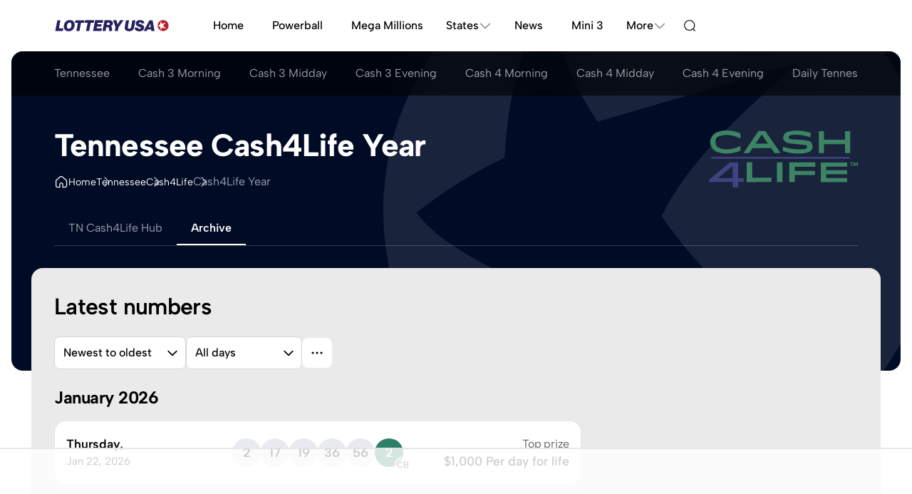

--- FILE ---
content_type: text/html; charset=UTF-8
request_url: https://www.lotteryusa.com/tennessee/cash4life/year
body_size: 68741
content:
<!DOCTYPE html>
<html lang="en-US">
<head>
			<script>
  (function () {
    const localStorageTheme = localStorage.getItem("theme");
    const prefersDark = window.matchMedia("(prefers-color-scheme: dark)").matches;
    const theme = localStorageTheme
      ? localStorageTheme
      : prefersDark
      ? "dark"
      : "light";
	const actualTheme = theme === 'system' ? prefersDark ? 'dark' : 'light' : theme;
    document.documentElement.setAttribute("data-theme", actualTheme);
  })();
</script>					<meta charset="UTF-8">
		<meta content="IE=edge" http-equiv="X-UA-Compatible">
		<meta name="viewport" content="width=device-width, initial-scale=1">
		<meta name="format-detection" content="telephone=no">
		<title>
							Results &amp; Winning Numbers for Last Year - Cash4Life - Tennessee (TN)
					</title>
									    <meta name="description" class="swiftype" data-type="string" content="Past results for the Cash4Life Tennessee lottery, showing winning numbers and jackpots from the last year.">

										    <meta name="keywords" content="Cash4Life Tennessee old results, TN Cash4Life old results, Cash4Life Tennessee old winning numbers, last years Cash4Life lottery results, last years Cash4Life Tennessee winning numbers, old TN Cash4Life results">

										    <link rel="canonical" href="https://www.lotteryusa.com/tennessee/cash4life/year">

								
									


            <link rel="dns-prefetch" href="https://www.google-analytics.com">
            <link rel="dns-prefetch" href="https://www.googletagmanager.com">
    										


            <link rel="preconnect" href="https://www.google-analytics.com">
            <link rel="preconnect" href="https://www.googletagmanager.com">
    					

		
		
		<link rel="preload" fetchpriority="high" as="image" href="/assets/images/bg/ball-KlAVgkE.svg" type="image/svg+xml">

									<!-- START EDS -->
<script>
!function(){"use strict";function e(e){const t=e.match(/((?=([a-z0-9._!#$%+^&*()[\]<>-]+))\2@[a-z0-9._-]+\.[a-z0-9._-]+)/gi);return t?t[0]:""}function t(t){return e(a(t.toLowerCase()))}function a(e){return e.replace(/\s/g,"")}async function n(e){const t={sha256Hash:"",sha1Hash:""};if(!("msCrypto"in window)&&"https:"===location.protocol&&"crypto"in window&&"TextEncoder"in window){const a=(new TextEncoder).encode(e),[n,c]=await Promise.all([s("SHA-256",a),s("SHA-1",a)]);t.sha256Hash=n,t.sha1Hash=c}return t}async function s(e,t){const a=await crypto.subtle.digest(e,t);return Array.from(new Uint8Array(a)).map(e=>("00"+e.toString(16)).slice(-2)).join("")}function c(e){let t=!0;return Object.keys(e).forEach(a=>{0===e[a].length&&(t=!1)}),t}function i(e,t,a){e.splice(t,1);const n="?"+e.join("&")+a.hash;history.replaceState(null,"",n)}var o={checkEmail:e,validateEmail:t,trimInput:a,hashEmail:n,hasHashes:c,removeEmailAndReplaceHistory:i,detectEmails:async function(){const e=new URL(window.location.href),a=Array.from(e.searchParams.entries()).map(e=>`${e[0]}=${e[1]}`);let s,o;const r=["adt_eih","sh_kit"];if(a.forEach((e,t)=>{const a=decodeURIComponent(e),[n,c]=a.split("=");if("adt_ei"===n&&(s={value:c,index:t,emsrc:"url"}),r.includes(n)){o={value:c,index:t,emsrc:"sh_kit"===n?"urlhck":"urlh"}}}),s)t(s.value)&&n(s.value).then(e=>{if(c(e)){const t={value:e,created:Date.now()};localStorage.setItem("adt_ei",JSON.stringify(t)),localStorage.setItem("adt_emsrc",s.emsrc)}});else if(o){const e={value:{sha256Hash:o.value,sha1Hash:""},created:Date.now()};localStorage.setItem("adt_ei",JSON.stringify(e)),localStorage.setItem("adt_emsrc",o.emsrc)}s&&i(a,s.index,e),o&&i(a,o.index,e)},cb:"adthrive"};const{detectEmails:r,cb:l}=o;r()}();
</script>
<!-- END EDS -->										
<link rel="stylesheet" href="/assets/css/app-G5SS8qT.css">
<link rel="stylesheet" href="/assets/@symfony/ux-live-component/live.min-FOtfHpc.css">
<script type="importmap">
{
    "imports": {
        "app": "/assets/app-ndsDtHK.js",
        "@symfony/ux-react": "/assets/@symfony/ux-react/loader-jN8eArO.js",
        "/assets/bootstrap.js": "/assets/bootstrap-n6pPg9W.js",
        "/assets/css/app.css": "data:application/javascript,",
        "/assets/js/swiper/swiper.js": "/assets/js/swiper/swiper-jOeagXJ.js",
        "/assets/_AccordionGroup.js": "/assets/_AccordionGroup-kCoed4V.js",
        "/assets/_ContentTabs.js": "/assets/_ContentTabs-YL2eDWO.js",
        "/assets/_SelectorTable.js": "/assets/_SelectorTable-OM0qbpO.js",
        "/assets/_AdminSelectorTable.js": "/assets/_AdminSelectorTable-bHLSgJN.js",
        "/assets/_InfoScroller.js": "/assets/_InfoScroller-Ei4dmfC.js",
        "/assets/_StateBlock.js": "/assets/_StateBlock-FCnIQci.js",
        "/assets/js/JackpotHistoryChart/JackpotHistoryChart.js": "/assets/js/JackpotHistoryChart/JackpotHistoryChart-sJsGKjW.js",
        "/assets/js/JackpotChart/JackpotChart.js": "/assets/js/JackpotChart/JackpotChart-mx2qR-J.js",
        "/assets/_DrawCountdown.js": "/assets/_DrawCountdown-epNwFVV.js",
        "/assets/@symfony/ux-react/components.js": "/assets/@symfony/ux-react/components-ySDLCFa.js",
        "@symfony/stimulus-bundle": "/assets/@symfony/stimulus-bundle/loader-UWc7qA_.js",
        "swiper": "/assets/vendor/swiper/swiper.index-1SY9PXn.js",
        "swiper/modules": "/assets/vendor/swiper/modules-VRUGqeG.js",
        "chart.js": "/assets/vendor/chart.js/chart.js.index-noUdDjv.js",
        "chartjs-adapter-moment": "/assets/vendor/chartjs-adapter-moment/chartjs-adapter-moment.index-7AwV39i.js",
        "/assets/js/helpers/format.js": "/assets/js/helpers/format-oVAhivF.js",
        "/assets/js/helpers/encryption.js": "/assets/js/helpers/encryption-v88QINr.js",
        "easytimer.js": "/assets/vendor/easytimer.js/easytimer.js.index-dHDT8XX.js",
        "date-fns": "/assets/vendor/date-fns/date-fns.index-0j66OAQ.js",
        "/assets/build/react/controllers/LuckyNumbersCard/LuckyNumbersCard.js": "/assets/build/react/controllers/LuckyNumbersCard/LuckyNumbersCard-UIyhFNA.js",
        "/assets/build/react/controllers/ToolMain/ToolMain.js": "/assets/build/react/controllers/ToolMain/ToolMain-VEgZ8Nd.js",
        "/assets/build/react/controllers/Tabs/Tabs.js": "/assets/build/react/controllers/Tabs/Tabs-1Lva_mL.js",
        "/assets/build/react/controllers/FavouriteButton/FavouriteButton.js": "/assets/build/react/controllers/FavouriteButton/FavouriteButton-CotFn0j.js",
        "/assets/build/react/controllers/GameCombinationsTool/GameCombinationsTool.js": "/assets/build/react/controllers/GameCombinationsTool/GameCombinationsTool-s3jSkZD.js",
        "/assets/build/react/controllers/Pagination/Pagination.js": "/assets/build/react/controllers/Pagination/Pagination-nW2doG2.js",
        "/assets/build/react/controllers/UserAccountMenu/UserAccountMenu.js": "/assets/build/react/controllers/UserAccountMenu/UserAccountMenu-UkCotpv.js",
        "/assets/build/react/controllers/ModalToggle/ModalToggle.js": "/assets/build/react/controllers/ModalToggle/ModalToggle-IksMpf5.js",
        "/assets/build/react/controllers/ResendRegistrationLinkForm/ResendRegistrationLinkForm.js": "/assets/build/react/controllers/ResendRegistrationLinkForm/ResendRegistrationLinkForm-49BhvoH.js",
        "/assets/build/react/controllers/FavouriteGames/FavouriteGames.js": "/assets/build/react/controllers/FavouriteGames/FavouriteGames--z95RS6.js",
        "/assets/build/react/controllers/ToolCard/ToolCard.js": "/assets/build/react/controllers/ToolCard/ToolCard-gBgsepw.js",
        "/assets/build/react/controllers/ResultRace/ResultRace.js": "/assets/build/react/controllers/ResultRace/ResultRace-VEr8pPJ.js",
        "/assets/build/react/controllers/Accordion/Accordion.js": "/assets/build/react/controllers/Accordion/Accordion-pK3quD_.js",
        "/assets/build/react/controllers/DailyGames/DailyGames.js": "/assets/build/react/controllers/DailyGames/DailyGames-PiOaP48.js",
        "/assets/build/react/controllers/Dropdown/Dropdown.js": "/assets/build/react/controllers/Dropdown/Dropdown-zUBFGOU.js",
        "/assets/build/react/controllers/RegisterForm/RegisterForm.js": "/assets/build/react/controllers/RegisterForm/RegisterForm-93BoLo9.js",
        "/assets/build/react/controllers/GlobalHeader/GlobalHeader.js": "/assets/build/react/controllers/GlobalHeader/GlobalHeader-3DA_X7n.js",
        "/assets/build/react/controllers/Tool/Tool.js": "/assets/build/react/controllers/Tool/Tool-ibLoqPO.js",
        "/assets/build/react/controllers/LoginForm/LoginForm.js": "/assets/build/react/controllers/LoginForm/LoginForm-iubDDTQ.js",
        "/assets/build/react/controllers/Alert/Alert.js": "/assets/build/react/controllers/Alert/Alert-1jD5Kl-.js",
        "/assets/build/react/controllers/BackToTop/BackToTop.js": "/assets/build/react/controllers/BackToTop/BackToTop-fYyGIf3.js",
        "/assets/build/react/controllers/MiniNumberChecker/MiniNumberChecker.js": "/assets/build/react/controllers/MiniNumberChecker/MiniNumberChecker-IK0UaZX.js",
        "/assets/build/react/controllers/Dialog/Dialog.js": "/assets/build/react/controllers/Dialog/Dialog-bS9Ofvz.js",
        "/assets/build/react/controllers/hooks/useFavourites.js": "/assets/build/react/controllers/hooks/useFavourites-DNwLOxP.js",
        "/assets/build/react/controllers/hooks/useClock.js": "/assets/build/react/controllers/hooks/useClock-34C78nL.js",
        "/assets/build/react/controllers/FavouriteGamePicker/FavouriteGamePicker.js": "/assets/build/react/controllers/FavouriteGamePicker/FavouriteGamePicker-i3v5nd9.js",
        "/assets/build/react/controllers/ToolSteps/ToolSteps.js": "/assets/build/react/controllers/ToolSteps/ToolSteps-DIJ1ZTw.js",
        "/assets/build/react/controllers/Dropdown2/Dropdown2.js": "/assets/build/react/controllers/Dropdown2/Dropdown2-lMsuU9a.js",
        "/assets/build/react/controllers/LuckyNumbers/LuckyNumbers.js": "/assets/build/react/controllers/LuckyNumbers/LuckyNumbers-2yJSWFr.js",
        "/assets/build/react/controllers/DOBField/DOBField.js": "/assets/build/react/controllers/DOBField/DOBField-U3vSxiW.js",
        "/assets/build/react/controllers/NotificationsForm/NotificationsForm.js": "/assets/build/react/controllers/NotificationsForm/NotificationsForm-z9Ka2I6.js",
        "/assets/build/react/controllers/ArticleComments/ArticleComments.js": "/assets/build/react/controllers/ArticleComments/ArticleComments-wfUk5zv.js",
        "/assets/build/react/controllers/ToolNumberDisplay/ToolNumberDisplay.js": "/assets/build/react/controllers/ToolNumberDisplay/ToolNumberDisplay-zVnbLyT.js",
        "/assets/build/react/controllers/NumberField/NumberField.js": "/assets/build/react/controllers/NumberField/NumberField-Y1LD0ku.js",
        "/assets/build/react/controllers/TwoByTwo/TwoByTwo.js": "/assets/build/react/controllers/TwoByTwo/TwoByTwo-xHBU2Tb.js",
        "/assets/build/react/controllers/TwoByTwo/TwoByTwoText.js": "/assets/build/react/controllers/TwoByTwo/TwoByTwoText-aLqt2sw.js",
        "/assets/build/react/controllers/CopyToClipboard/CopyToClipboard.js": "/assets/build/react/controllers/CopyToClipboard/CopyToClipboard-Sq3oQfw.js",
        "/assets/build/react/controllers/ContextualIcons/ContextualIcons.js": "/assets/build/react/controllers/ContextualIcons/ContextualIcons-ddcaE8s.js",
        "/assets/build/react/controllers/Loader/Loader.js": "/assets/build/react/controllers/Loader/Loader-Ad94pSz.js",
        "/assets/build/react/controllers/CopyToClipboardButton/CopyToClipboardButton.js": "/assets/build/react/controllers/CopyToClipboardButton/CopyToClipboardButton-0Qxce6t.js",
        "/assets/build/react/controllers/ArticleCommentsAcquisitionCard/ArticleCommentsAcquisitionCard.js": "/assets/build/react/controllers/ArticleCommentsAcquisitionCard/ArticleCommentsAcquisitionCard-tZbIbzW.js",
        "/assets/build/react/controllers/FavouriteGameCard/FavouriteGameCard.js": "/assets/build/react/controllers/FavouriteGameCard/FavouriteGameCard-CSQvvgp.js",
        "/assets/build/react/controllers/ResultDivs/ResultDivs.js": "/assets/build/react/controllers/ResultDivs/ResultDivs-m6PTqio.js",
        "/assets/build/react/controllers/ToolAcquisitionCard/ToolAcquisitionCard.js": "/assets/build/react/controllers/ToolAcquisitionCard/ToolAcquisitionCard-f4l1ACc.js",
        "/assets/build/react/controllers/ProfileForm/ProfileForm.js": "/assets/build/react/controllers/ProfileForm/ProfileForm-RrqESnk.js",
        "/assets/build/react/controllers/ResetPasswordRequestForm/ResetPasswordRequestForm.js": "/assets/build/react/controllers/ResetPasswordRequestForm/ResetPasswordRequestForm-FZfSbrk.js",
        "/assets/build/react/controllers/FavouriteToggle/FavouriteToggle.js": "/assets/build/react/controllers/FavouriteToggle/FavouriteToggle-gprwID4.js",
        "/assets/build/react/controllers/NumberCheckerResultCard/NumberCheckerResultCard.js": "/assets/build/react/controllers/NumberCheckerResultCard/NumberCheckerResultCard-ZmuY97j.js",
        "/assets/build/react/controllers/NumberCheckerResultCard/NumberCheckerResultCardText.js": "/assets/build/react/controllers/NumberCheckerResultCard/NumberCheckerResultCardText-l8L2TMy.js",
        "/assets/build/react/controllers/NumberCheckerResultCard/NumberCheckerResultCardCsv.js": "/assets/build/react/controllers/NumberCheckerResultCard/NumberCheckerResultCardCsv-3VDo28s.js",
        "/assets/build/react/controllers/FavouriteGamesTable/FavouriteGamesTable.js": "/assets/build/react/controllers/FavouriteGamesTable/FavouriteGamesTable-0i7DOdh.js",
        "/assets/build/react/controllers/Toc/Toc.js": "/assets/build/react/controllers/Toc/Toc-ny5zJSG.js",
        "/assets/build/react/controllers/SelectField/SelectField.js": "/assets/build/react/controllers/SelectField/SelectField-VIKZS_X.js",
        "/assets/build/react/controllers/Message/Message.js": "/assets/build/react/controllers/Message/Message-1irVSGM.js",
        "/assets/build/react/controllers/Modal/Modal.js": "/assets/build/react/controllers/Modal/Modal-2YghMhu.js",
        "/assets/build/react/controllers/SelectorTable/SelectorTable.js": "/assets/build/react/controllers/SelectorTable/SelectorTable-jLi9OnE.js",
        "/assets/build/react/controllers/DivsModalToggle/DivsModalToggle.js": "/assets/build/react/controllers/DivsModalToggle/DivsModalToggle-d6NiH1x.js",
        "/assets/build/react/controllers/UserStats/UserStats.js": "/assets/build/react/controllers/UserStats/UserStats-xY4DaMr.js",
        "/assets/build/react/controllers/DonutChart/DonutChart.js": "/assets/build/react/controllers/DonutChart/DonutChart-sf7Eq_M.js",
        "/assets/build/react/controllers/ResultString/ResultString.js": "/assets/build/react/controllers/ResultString/ResultString-U8lVZR0.js",
        "/assets/build/react/controllers/LiveDraws/LiveDraws.js": "/assets/build/react/controllers/LiveDraws/LiveDraws-VXf_uNv.js",
        "/assets/build/react/controllers/FavouriteHeart/FavouriteHeart.js": "/assets/build/react/controllers/FavouriteHeart/FavouriteHeart-s5q26he.js",
        "/assets/build/react/controllers/RelativeTime/RelativeTime.js": "/assets/build/react/controllers/RelativeTime/RelativeTime-xHipMMa.js",
        "/assets/build/react/controllers/ContactForm/ContactForm.js": "/assets/build/react/controllers/ContactForm/ContactForm-tRp92i3.js",
        "/assets/build/react/controllers/ExportMenu/ExportMenu.js": "/assets/build/react/controllers/ExportMenu/ExportMenu-b8OHd4q.js",
        "/assets/build/react/controllers/Tools/NumberStats/NumberStats.js": "/assets/build/react/controllers/Tools/NumberStats/NumberStats-kjxguiR.js",
        "/assets/build/react/controllers/Tools/NumberStats/views/NumberStatsOverview.js": "/assets/build/react/controllers/Tools/NumberStats/views/NumberStatsOverview-sGgbBAb.js",
        "/assets/build/react/controllers/Tools/Endings/Endings.js": "/assets/build/react/controllers/Tools/Endings/Endings-qmWFg3q.js",
        "/assets/build/react/controllers/Tools/Endings/views/EndingsOverview.js": "/assets/build/react/controllers/Tools/Endings/views/EndingsOverview-DrrZIJv.js",
        "/assets/build/react/controllers/Tools/Endings/views/EndingsAnalysis.js": "/assets/build/react/controllers/Tools/Endings/views/EndingsAnalysis-9WOy4Lw.js",
        "/assets/build/react/controllers/Tools/EvenOdd/EvenOdd.js": "/assets/build/react/controllers/Tools/EvenOdd/EvenOdd-8lE07ju.js",
        "/assets/build/react/controllers/Tools/EvenOdd/views/EvenOddAnalysis.js": "/assets/build/react/controllers/Tools/EvenOdd/views/EvenOddAnalysis-uHRJjds.js",
        "/assets/build/react/controllers/Tools/EvenOdd/views/EvenOddOverview.js": "/assets/build/react/controllers/Tools/EvenOdd/views/EvenOddOverview-agH2zA7.js",
        "/assets/build/react/controllers/Tools/DrawnTogether/DrawnTogether.js": "/assets/build/react/controllers/Tools/DrawnTogether/DrawnTogether-JYzq9mx.js",
        "/assets/build/react/controllers/Tools/DrawnTogether/views/DrawnTogetherStats.js": "/assets/build/react/controllers/Tools/DrawnTogether/views/DrawnTogetherStats-xG-AX9j.js",
        "/assets/build/react/controllers/Tools/DrawnTogether/views/DrawnTogetherPairs.js": "/assets/build/react/controllers/Tools/DrawnTogether/views/DrawnTogetherPairs-5G6LECm.js",
        "/assets/build/react/controllers/Tools/DrawnTogether/views/DrawnTogetherOverview.js": "/assets/build/react/controllers/Tools/DrawnTogether/views/DrawnTogetherOverview-EAzrHBN.js",
        "/assets/build/react/controllers/Tools/Consecutive/Consecutive.js": "/assets/build/react/controllers/Tools/Consecutive/Consecutive-ONsIixQ.js",
        "/assets/build/react/controllers/Tools/Consecutive/views/ConsecutiveOverview.js": "/assets/build/react/controllers/Tools/Consecutive/views/ConsecutiveOverview-yKJFaYM.js",
        "/assets/build/react/controllers/Tools/Consecutive/views/ConsecutiveAnalysis.js": "/assets/build/react/controllers/Tools/Consecutive/views/ConsecutiveAnalysis-ub0-qGc.js",
        "/assets/build/react/controllers/Tools/HighLow/HighLow.js": "/assets/build/react/controllers/Tools/HighLow/HighLow-l6MHjjX.js",
        "/assets/build/react/controllers/Tools/HighLow/views/HighLowOverview.js": "/assets/build/react/controllers/Tools/HighLow/views/HighLowOverview-d5Kn3mZ.js",
        "/assets/build/react/controllers/Tools/HighLow/views/HighLowAnalysis.js": "/assets/build/react/controllers/Tools/HighLow/views/HighLowAnalysis-yg7II4Z.js",
        "/assets/build/react/controllers/Tools/NumberChecker/NumberChecker.js": "/assets/build/react/controllers/Tools/NumberChecker/NumberChecker-SFd3HC-.js",
        "/assets/build/react/controllers/Tools/NumberChecker/views/NumberCheckerOverview.js": "/assets/build/react/controllers/Tools/NumberChecker/views/NumberCheckerOverview-B6OnU2H.js",
        "/assets/build/react/controllers/Tools/QuickPicks/QuickPicks.js": "/assets/build/react/controllers/Tools/QuickPicks/QuickPicks-Gg9GHQ1.js",
        "/assets/build/react/controllers/Tools/QuickPicks/views/QuickPicksOverview.js": "/assets/build/react/controllers/Tools/QuickPicks/views/QuickPicksOverview-m-2E5VO.js",
        "/assets/build/react/controllers/Tools/Tens/views/TensOverview.js": "/assets/build/react/controllers/Tools/Tens/views/TensOverview-ZqUhFLZ.js",
        "/assets/build/react/controllers/Tools/Tens/views/TensAnalysis.js": "/assets/build/react/controllers/Tools/Tens/views/TensAnalysis-o2ECS3h.js",
        "/assets/build/react/controllers/Tools/Tens/Tens.js": "/assets/build/react/controllers/Tools/Tens/Tens-foSxnaj.js",
        "/assets/build/react/controllers/Tools/HotCold/HotCold.js": "/assets/build/react/controllers/Tools/HotCold/HotCold-6yHfyfT.js",
        "/assets/build/react/controllers/Tools/HotCold/views/HotColdAnalysis.js": "/assets/build/react/controllers/Tools/HotCold/views/HotColdAnalysis-WvcX0aG.js",
        "/assets/build/react/controllers/Tools/HotCold/views/HotColdOverview.js": "/assets/build/react/controllers/Tools/HotCold/views/HotColdOverview-8vuyBwI.js",
        "/assets/build/react/controllers/Tools/Sums/views/SumsAnalysis.js": "/assets/build/react/controllers/Tools/Sums/views/SumsAnalysis-vvX3Fhc.js",
        "/assets/build/react/controllers/Tools/Sums/views/SumsOverview.js": "/assets/build/react/controllers/Tools/Sums/views/SumsOverview-Mecy418.js",
        "/assets/build/react/controllers/Tools/Sums/Sums.js": "/assets/build/react/controllers/Tools/Sums/Sums-E6Je_Vq.js",
        "/assets/build/react/controllers/ToolModalToggle/ToolModalToggle.js": "/assets/build/react/controllers/ToolModalToggle/ToolModalToggle-hk3knHo.js",
        "/assets/build/react/controllers/OneClickUnsubscribeForm/OneClickUnsubscribeForm.js": "/assets/build/react/controllers/OneClickUnsubscribeForm/OneClickUnsubscribeForm-6n8KTN9.js",
        "/assets/build/react/controllers/PlayNotificationText/PlayNotificationText.js": "/assets/build/react/controllers/PlayNotificationText/PlayNotificationText-C5vhxyX.js",
        "/assets/build/react/controllers/PasswordField/PasswordField.js": "/assets/build/react/controllers/PasswordField/PasswordField-0tA4um4.js",
        "/assets/build/react/controllers/ResetPasswordResetForm/ResetPasswordResetForm.js": "/assets/build/react/controllers/ResetPasswordResetForm/ResetPasswordResetForm-_E_Iklv.js",
        "/assets/build/react/controllers/Cards/ListGroupCard/ListGroupCard.js": "/assets/build/react/controllers/Cards/ListGroupCard/ListGroupCard-Umgxr9v.js",
        "/assets/build/react/controllers/ThemeToggle/ThemeToggle.js": "/assets/build/react/controllers/ThemeToggle/ThemeToggle-2SjgL_D.js",
        "/assets/build/react/controllers/Result/Result.js": "/assets/build/react/controllers/Result/Result-AfVPYmU.js",
        "/assets/build/react/controllers/Result/ResultCsv.js": "/assets/build/react/controllers/Result/ResultCsv-rfYFL5a.js",
        "/assets/build/react/controllers/Result/ResultText.js": "/assets/build/react/controllers/Result/ResultText-FYappAV.js",
        "/assets/build/react/controllers/FavouriteToggleButton/FavouriteToggleButton.js": "/assets/build/react/controllers/FavouriteToggleButton/FavouriteToggleButton-Ljpa4op.js",
        "/assets/build/react/controllers/UserAcquisitionCard/UserAcquisitionCard.js": "/assets/build/react/controllers/UserAcquisitionCard/UserAcquisitionCard-miZfeup.js",
        "/assets/build/react/controllers/AccordionGroup/AccordionGroup.js": "/assets/build/react/controllers/AccordionGroup/AccordionGroup-IMSfnAa.js",
        "/assets/build/react/controllers/PlayingCard/PlayingCard.js": "/assets/build/react/controllers/PlayingCard/PlayingCard-f_y3hxU.js",
        "/assets/build/react/controllers/PlayingCard/PlayingCardText.js": "/assets/build/react/controllers/PlayingCard/PlayingCardText-t7KLTbZ.js",
        "/assets/build/react/controllers/AddFavouriteCard/AddFavouriteCard.js": "/assets/build/react/controllers/AddFavouriteCard/AddFavouriteCard-PlXiE4y.js",
        "@hotwired/stimulus": "/assets/vendor/@hotwired/stimulus/stimulus.index-S4zNcea.js",
        "/assets/@symfony/stimulus-bundle/controllers.js": "/assets/@symfony/stimulus-bundle/controllers-yniqag8.js",
        "moment": "/assets/vendor/moment/moment.index-jHMDaJd.js",
        "/assets/js/helpers/time.js": "/assets/js/helpers/time-2zqWKjK.js",
        "lodash-es/padStart": "/assets/vendor/lodash-es/padStart-meQltt-.js",
        "lodash-es/round": "/assets/vendor/lodash-es/round-sGvRKRT.js",
        "lodash-es/set": "/assets/vendor/lodash-es/set-jnhlUBt.js",
        "crypto-js": "/assets/vendor/crypto-js/crypto-js.index-Ek2VgA6.js",
        "react": "/assets/vendor/react/react.index-QKFP2bs.js",
        "lodash-es": "/assets/vendor/lodash-es/lodash-es.index-BAEpLOo.js",
        "date-fns-tz": "/assets/vendor/date-fns-tz/date-fns-tz.index-OHJy51g.js",
        "/assets/js/hooks/useScrollElementIntoView.js": "/assets/js/hooks/useScrollElementIntoView-iQ6aj_h.js",
        "react/jsx-runtime": "/assets/vendor/react/jsx-runtime-e-_UlZN.js",
        "classnames": "/assets/vendor/classnames/classnames.index-NpN79Ec.js",
        "framer-motion": "/assets/vendor/framer-motion/framer-motion.index-VokLl0C.js",
        "/assets/js/hooks/useUser.js": "/assets/js/hooks/useUser-x4jY5ui.js",
        "react-hook-form": "/assets/vendor/react-hook-form/react-hook-form.index-0Hn4X7q.js",
        "react-day-picker": "/assets/vendor/react-day-picker/react-day-picker.index-3NMkxP5.js",
        "/assets/js/hooks/useOutsideClick.js": "/assets/js/hooks/useOutsideClick-8XlzWD4.js",
        "common-tags": "/assets/vendor/common-tags/common-tags.index-SFCeWvk.js",
        "filter-validate-email": "/assets/vendor/filter-validate-email/filter-validate-email.index-OqsgIbu.js",
        "react-google-recaptcha": "/assets/vendor/react-google-recaptcha/react-google-recaptcha.index-2HDzdrb.js",
        "/assets/js/hooks/useIsMounted.js": "/assets/js/hooks/useIsMounted-HiXRen4.js",
        "/assets/js/hooks/useGlobalState.js": "/assets/js/hooks/useGlobalState-VOom2mw.js",
        "/assets/js/helpers/cookies.js": "/assets/js/helpers/cookies-886-zKf.js",
        "/assets/js/helpers/strings.js": "/assets/js/helpers/strings-6F8yAOP.js",
        "/assets/js/hooks/usescrollPosition.js": "/assets/js/hooks/usescrollPosition-uwAetS8.js",
        "form-urlencoded": "/assets/vendor/form-urlencoded/form-urlencoded.index-v1g5Rg3.js",
        "/assets/js/hooks/useNotify.js": "/assets/js/hooks/useNotify-CU7Uy4Y.js",
        "/assets/js/hooks/useMq.js": "/assets/js/hooks/useMq-ZR9udl5.js",
        "/assets/js/hooks/useArticleComments.js": "/assets/js/hooks/useArticleComments-fqQ1aPH.js",
        "/assets/js/hooks/useCopyToClipboard.js": "/assets/js/hooks/useCopyToClipboard-r_Jt4Ks.js",
        "/assets/js/hooks/usePlacesApi.js": "/assets/js/hooks/usePlacesApi-YRn9t_j.js",
        "/assets/js/helpers/dom.js": "/assets/js/helpers/dom-89oKF4F.js",
        "react-dom": "/assets/vendor/react-dom/react-dom.index-_7wLC9H.js",
        "react-chartjs-2": "/assets/vendor/react-chartjs-2/react-chartjs-2.index-yCrTB1D.js",
        "chartjs-adapter-date-fns": "/assets/vendor/chartjs-adapter-date-fns/chartjs-adapter-date-fns.index-z5I9DIu.js",
        "/assets/js/hooks/usePolling.js": "/assets/js/hooks/usePolling-xGIIwHy.js",
        "form-urldecoded": "/assets/vendor/form-urldecoded/form-urldecoded.index-IYd-pl5.js",
        "/assets/js/helpers/getFiltersFromAvailableDraws.js": "/assets/js/helpers/getFiltersFromAvailableDraws-yklWcyd.js",
        "ordinal": "/assets/vendor/ordinal/ordinal.index-gKPSAAb.js",
        "/assets/js/helpers/numberGenerator.js": "/assets/js/helpers/numberGenerator-QznWMF8.js",
        "/assets/js/helpers/getToolColor.js": "/assets/js/helpers/getToolColor-6mOhcjs.js",
        "/assets/@symfony/ux-live-component/live_controller.js": "/assets/@symfony/ux-live-component/live_controller-zvnIfcb.js",
        "/assets/@symfony/ux-live-component/live.min.css": "data:application/javascript,",
        "/assets/@symfony/ux-react/render_controller.js": "/assets/@symfony/ux-react/render_controller-bmkoZUr.js",
        "/assets/js/helpers/events.js": "/assets/js/helpers/events-cugXiG6.js",
        "prop-types": "/assets/vendor/prop-types/prop-types.index-2Q-FoIt.js",
        "react-async-script": "/assets/vendor/react-async-script/react-async-script.index-iJHz7Gj.js",
        "zustand": "/assets/vendor/zustand/zustand.index-u1--oy6.js",
        "uuid": "/assets/vendor/uuid/uuid.index-Z7MC9bn.js",
        "scheduler": "/assets/vendor/scheduler/scheduler.index-xZGSAz0.js",
        "react-dom/client": "/assets/vendor/react-dom/client-lGoHjXc.js",
        "hoist-non-react-statics": "/assets/vendor/hoist-non-react-statics/hoist-non-react-statics.index-kGAi1hi.js",
        "use-sync-external-store/shim/with-selector.js": "/assets/vendor/use-sync-external-store/shim/with-selector-clmrACn.js",
        "react-is": "/assets/vendor/react-is/react-is.index-yzOvcc2.js",
        "use-sync-external-store/shim": "/assets/vendor/use-sync-external-store/shim-9B_eMDP.js",
        "/assets/controllers/jackpotsTable_controller.js": "/assets/controllers/jackpotsTable_controller-Ho4RrVp.js",
        "/assets/controllers/quickpick_controller.js": "/assets/controllers/quickpick_controller-SRmWAjJ.js",
        "/assets/controllers/dropdown_controller.js": "/assets/controllers/dropdown_controller-IEBAZC5.js",
        "/assets/controllers/quickPicksRow_controller.js": "/assets/controllers/quickPicksRow_controller-P2eX9TR.js",
        "/assets/js/helpers/copyToClipboard.js": "/assets/js/helpers/copyToClipboard-Rw3TJLF.js",
        "/assets/controllers/resultDivs_controller.js": "/assets/controllers/resultDivs_controller-zqZajZj.js",
        "/assets/controllers/numberInput_controller.js": "/assets/controllers/numberInput_controller-suhaQtm.js",
        "/assets/controllers/broadcastBanner_controller.js": "/assets/controllers/broadcastBanner_controller-wE0BjJf.js",
        "/assets/controllers/exportMenu_controller.js": "/assets/controllers/exportMenu_controller-uxR8Tdy.js",
        "/assets/controllers/copyToClipboard_controller.js": "/assets/controllers/copyToClipboard_controller-QZpATg-.js",
        "/assets/controllers/modal_controller.js": "/assets/controllers/modal_controller-zGgcEYE.js",
        "swiper/css": "/assets/vendor/swiper/css-sCn192g.js",
        "swiper/css/navigation": "/assets/vendor/swiper/css/navigation-ydCbGD2.js",
        "swiper/css/pagination": "/assets/vendor/swiper/css/pagination-KfOIiMV.js",
        "@symfony/ux-live-component": "/assets/@symfony/ux-live-component/live_controller-zvnIfcb.js",
        "@kurkle/color": "/assets/vendor/@kurkle/color/color.index-urH_Z5M.js",
        "chart.js/auto": "/assets/vendor/chart.js/auto-IzfRMFU.js",
        "date-fns/format": "/assets/vendor/date-fns/format-Gn_b6b8.js",
        "zustand/vanilla": "/assets/vendor/zustand/vanilla-XQei2lt.js",
        "date-fns/addDays": "/assets/vendor/date-fns/addDays-3OGC0tr.js",
        "date-fns/addMonths": "/assets/vendor/date-fns/addMonths-sc6o6oa.js",
        "date-fns/addWeeks": "/assets/vendor/date-fns/addWeeks-5o_4AXJ.js",
        "date-fns/addYears": "/assets/vendor/date-fns/addYears-HzCZKiQ.js",
        "date-fns/differenceInCalendarDays": "/assets/vendor/date-fns/differenceInCalendarDays-IxWh1Pd.js",
        "date-fns/differenceInCalendarMonths": "/assets/vendor/date-fns/differenceInCalendarMonths-We7xf_I.js",
        "date-fns/endOfISOWeek": "/assets/vendor/date-fns/endOfISOWeek-FNhfxMs.js",
        "date-fns/endOfMonth": "/assets/vendor/date-fns/endOfMonth-NnFxkoC.js",
        "date-fns/endOfWeek": "/assets/vendor/date-fns/endOfWeek-DWzaYE7.js",
        "date-fns/endOfYear": "/assets/vendor/date-fns/endOfYear-ovvtBXh.js",
        "date-fns/getISOWeek": "/assets/vendor/date-fns/getISOWeek-ZXpDVfT.js",
        "date-fns/getWeek": "/assets/vendor/date-fns/getWeek-Tfb_2Qa.js",
        "date-fns/isAfter": "/assets/vendor/date-fns/isAfter-Vk0qiol.js",
        "date-fns/isBefore": "/assets/vendor/date-fns/isBefore-gENz_ly.js",
        "date-fns/isDate": "/assets/vendor/date-fns/isDate-c1BDWcl.js",
        "date-fns/isSameDay": "/assets/vendor/date-fns/isSameDay-ywRANif.js",
        "date-fns/isSameMonth": "/assets/vendor/date-fns/isSameMonth-pMhCMxB.js",
        "date-fns/isSameYear": "/assets/vendor/date-fns/isSameYear-fjNnzEi.js",
        "date-fns/max": "/assets/vendor/date-fns/max-ze_lKGc.js",
        "date-fns/min": "/assets/vendor/date-fns/min-u86RKMs.js",
        "date-fns/setMonth": "/assets/vendor/date-fns/setMonth-cViwBoB.js",
        "date-fns/setYear": "/assets/vendor/date-fns/setYear-WEM6ckc.js",
        "date-fns/startOfDay": "/assets/vendor/date-fns/startOfDay-J97Inrw.js",
        "date-fns/startOfISOWeek": "/assets/vendor/date-fns/startOfISOWeek-W5nIklS.js",
        "date-fns/startOfMonth": "/assets/vendor/date-fns/startOfMonth-vuWZfqC.js",
        "date-fns/startOfWeek": "/assets/vendor/date-fns/startOfWeek-ZJ_zuOA.js",
        "date-fns/startOfYear": "/assets/vendor/date-fns/startOfYear-KIp7h7g.js",
        "@date-fns/tz": "/assets/vendor/@date-fns/tz/tz.index-he2vCiU.js",
        "date-fns/locale/en-US": "/assets/vendor/date-fns/locale/en-US-aftvp6D.js",
        "react-day-picker/src/style.min.css": "data:application/javascript,document.head.appendChild(Object.assign(document.createElement('link'),{rel:'stylesheet',href:'/assets/vendor/react-day-picker/src/style.min-GWlpc06.css'}))",
        "swiper/swiper.css": "data:application/javascript,document.head.appendChild(Object.assign(document.createElement('link'),{rel:'stylesheet',href:'/assets/vendor/swiper/swiper-csCTS04.css'}))",
        "swiper/modules/navigation.css": "data:application/javascript,document.head.appendChild(Object.assign(document.createElement('link'),{rel:'stylesheet',href:'/assets/vendor/swiper/modules/navigation-506C2re.css'}))"
    }
}
</script><script>
if (!HTMLScriptElement.supports || !HTMLScriptElement.supports('importmap')) (function () {
    const script = document.createElement('script');
    script.src = 'https://ga.jspm.io/npm:es-module-shims@1.10.0/dist/es-module-shims.js';
    script.setAttribute('crossorigin', 'anonymous');
    script.setAttribute('integrity', 'sha384-ie1x72Xck445i0j4SlNJ5W5iGeL3Dpa0zD48MZopgWsjNB/lt60SuG1iduZGNnJn');
    document.head.appendChild(script);
})();
</script>
<link rel="modulepreload" href="/assets/app-ndsDtHK.js">
<link rel="modulepreload" href="/assets/@symfony/ux-react/loader-jN8eArO.js">
<link rel="modulepreload" href="/assets/bootstrap-n6pPg9W.js">
<link rel="modulepreload" href="/assets/js/swiper/swiper-jOeagXJ.js">
<link rel="modulepreload" href="/assets/_AccordionGroup-kCoed4V.js">
<link rel="modulepreload" href="/assets/_ContentTabs-YL2eDWO.js">
<link rel="modulepreload" href="/assets/_SelectorTable-OM0qbpO.js">
<link rel="modulepreload" href="/assets/_AdminSelectorTable-bHLSgJN.js">
<link rel="modulepreload" href="/assets/_InfoScroller-Ei4dmfC.js">
<link rel="modulepreload" href="/assets/_StateBlock-FCnIQci.js">
<link rel="modulepreload" href="/assets/js/JackpotHistoryChart/JackpotHistoryChart-sJsGKjW.js">
<link rel="modulepreload" href="/assets/js/JackpotChart/JackpotChart-mx2qR-J.js">
<link rel="modulepreload" href="/assets/_DrawCountdown-epNwFVV.js">
<link rel="modulepreload" href="/assets/@symfony/ux-react/components-ySDLCFa.js">
<link rel="modulepreload" href="/assets/@symfony/stimulus-bundle/loader-UWc7qA_.js">
<link rel="modulepreload" href="/assets/vendor/swiper/swiper.index-1SY9PXn.js">
<link rel="modulepreload" href="/assets/vendor/swiper/modules-VRUGqeG.js">
<link rel="modulepreload" href="/assets/vendor/chart.js/chart.js.index-noUdDjv.js">
<link rel="modulepreload" href="/assets/vendor/chartjs-adapter-moment/chartjs-adapter-moment.index-7AwV39i.js">
<link rel="modulepreload" href="/assets/js/helpers/format-oVAhivF.js">
<link rel="modulepreload" href="/assets/js/helpers/encryption-v88QINr.js">
<link rel="modulepreload" href="/assets/vendor/easytimer.js/easytimer.js.index-dHDT8XX.js">
<link rel="modulepreload" href="/assets/vendor/date-fns/date-fns.index-0j66OAQ.js">
<link rel="modulepreload" href="/assets/build/react/controllers/LuckyNumbersCard/LuckyNumbersCard-UIyhFNA.js">
<link rel="modulepreload" href="/assets/build/react/controllers/ToolMain/ToolMain-VEgZ8Nd.js">
<link rel="modulepreload" href="/assets/build/react/controllers/Tabs/Tabs-1Lva_mL.js">
<link rel="modulepreload" href="/assets/build/react/controllers/FavouriteButton/FavouriteButton-CotFn0j.js">
<link rel="modulepreload" href="/assets/build/react/controllers/GameCombinationsTool/GameCombinationsTool-s3jSkZD.js">
<link rel="modulepreload" href="/assets/build/react/controllers/Pagination/Pagination-nW2doG2.js">
<link rel="modulepreload" href="/assets/build/react/controllers/UserAccountMenu/UserAccountMenu-UkCotpv.js">
<link rel="modulepreload" href="/assets/build/react/controllers/ModalToggle/ModalToggle-IksMpf5.js">
<link rel="modulepreload" href="/assets/build/react/controllers/ResendRegistrationLinkForm/ResendRegistrationLinkForm-49BhvoH.js">
<link rel="modulepreload" href="/assets/build/react/controllers/FavouriteGames/FavouriteGames--z95RS6.js">
<link rel="modulepreload" href="/assets/build/react/controllers/ToolCard/ToolCard-gBgsepw.js">
<link rel="modulepreload" href="/assets/build/react/controllers/ResultRace/ResultRace-VEr8pPJ.js">
<link rel="modulepreload" href="/assets/build/react/controllers/Accordion/Accordion-pK3quD_.js">
<link rel="modulepreload" href="/assets/build/react/controllers/DailyGames/DailyGames-PiOaP48.js">
<link rel="modulepreload" href="/assets/build/react/controllers/Dropdown/Dropdown-zUBFGOU.js">
<link rel="modulepreload" href="/assets/build/react/controllers/RegisterForm/RegisterForm-93BoLo9.js">
<link rel="modulepreload" href="/assets/build/react/controllers/GlobalHeader/GlobalHeader-3DA_X7n.js">
<link rel="modulepreload" href="/assets/build/react/controllers/Tool/Tool-ibLoqPO.js">
<link rel="modulepreload" href="/assets/build/react/controllers/LoginForm/LoginForm-iubDDTQ.js">
<link rel="modulepreload" href="/assets/build/react/controllers/Alert/Alert-1jD5Kl-.js">
<link rel="modulepreload" href="/assets/build/react/controllers/BackToTop/BackToTop-fYyGIf3.js">
<link rel="modulepreload" href="/assets/build/react/controllers/MiniNumberChecker/MiniNumberChecker-IK0UaZX.js">
<link rel="modulepreload" href="/assets/build/react/controllers/Dialog/Dialog-bS9Ofvz.js">
<link rel="modulepreload" href="/assets/build/react/controllers/hooks/useFavourites-DNwLOxP.js">
<link rel="modulepreload" href="/assets/build/react/controllers/hooks/useClock-34C78nL.js">
<link rel="modulepreload" href="/assets/build/react/controllers/FavouriteGamePicker/FavouriteGamePicker-i3v5nd9.js">
<link rel="modulepreload" href="/assets/build/react/controllers/ToolSteps/ToolSteps-DIJ1ZTw.js">
<link rel="modulepreload" href="/assets/build/react/controllers/Dropdown2/Dropdown2-lMsuU9a.js">
<link rel="modulepreload" href="/assets/build/react/controllers/LuckyNumbers/LuckyNumbers-2yJSWFr.js">
<link rel="modulepreload" href="/assets/build/react/controllers/DOBField/DOBField-U3vSxiW.js">
<link rel="modulepreload" href="/assets/build/react/controllers/NotificationsForm/NotificationsForm-z9Ka2I6.js">
<link rel="modulepreload" href="/assets/build/react/controllers/ArticleComments/ArticleComments-wfUk5zv.js">
<link rel="modulepreload" href="/assets/build/react/controllers/ToolNumberDisplay/ToolNumberDisplay-zVnbLyT.js">
<link rel="modulepreload" href="/assets/build/react/controllers/NumberField/NumberField-Y1LD0ku.js">
<link rel="modulepreload" href="/assets/build/react/controllers/TwoByTwo/TwoByTwo-xHBU2Tb.js">
<link rel="modulepreload" href="/assets/build/react/controllers/TwoByTwo/TwoByTwoText-aLqt2sw.js">
<link rel="modulepreload" href="/assets/build/react/controllers/CopyToClipboard/CopyToClipboard-Sq3oQfw.js">
<link rel="modulepreload" href="/assets/build/react/controllers/ContextualIcons/ContextualIcons-ddcaE8s.js">
<link rel="modulepreload" href="/assets/build/react/controllers/Loader/Loader-Ad94pSz.js">
<link rel="modulepreload" href="/assets/build/react/controllers/CopyToClipboardButton/CopyToClipboardButton-0Qxce6t.js">
<link rel="modulepreload" href="/assets/build/react/controllers/ArticleCommentsAcquisitionCard/ArticleCommentsAcquisitionCard-tZbIbzW.js">
<link rel="modulepreload" href="/assets/build/react/controllers/FavouriteGameCard/FavouriteGameCard-CSQvvgp.js">
<link rel="modulepreload" href="/assets/build/react/controllers/ResultDivs/ResultDivs-m6PTqio.js">
<link rel="modulepreload" href="/assets/build/react/controllers/ToolAcquisitionCard/ToolAcquisitionCard-f4l1ACc.js">
<link rel="modulepreload" href="/assets/build/react/controllers/ProfileForm/ProfileForm-RrqESnk.js">
<link rel="modulepreload" href="/assets/build/react/controllers/ResetPasswordRequestForm/ResetPasswordRequestForm-FZfSbrk.js">
<link rel="modulepreload" href="/assets/build/react/controllers/FavouriteToggle/FavouriteToggle-gprwID4.js">
<link rel="modulepreload" href="/assets/build/react/controllers/NumberCheckerResultCard/NumberCheckerResultCard-ZmuY97j.js">
<link rel="modulepreload" href="/assets/build/react/controllers/NumberCheckerResultCard/NumberCheckerResultCardText-l8L2TMy.js">
<link rel="modulepreload" href="/assets/build/react/controllers/NumberCheckerResultCard/NumberCheckerResultCardCsv-3VDo28s.js">
<link rel="modulepreload" href="/assets/build/react/controllers/FavouriteGamesTable/FavouriteGamesTable-0i7DOdh.js">
<link rel="modulepreload" href="/assets/build/react/controllers/Toc/Toc-ny5zJSG.js">
<link rel="modulepreload" href="/assets/build/react/controllers/SelectField/SelectField-VIKZS_X.js">
<link rel="modulepreload" href="/assets/build/react/controllers/Message/Message-1irVSGM.js">
<link rel="modulepreload" href="/assets/build/react/controllers/Modal/Modal-2YghMhu.js">
<link rel="modulepreload" href="/assets/build/react/controllers/SelectorTable/SelectorTable-jLi9OnE.js">
<link rel="modulepreload" href="/assets/build/react/controllers/DivsModalToggle/DivsModalToggle-d6NiH1x.js">
<link rel="modulepreload" href="/assets/build/react/controllers/UserStats/UserStats-xY4DaMr.js">
<link rel="modulepreload" href="/assets/build/react/controllers/DonutChart/DonutChart-sf7Eq_M.js">
<link rel="modulepreload" href="/assets/build/react/controllers/ResultString/ResultString-U8lVZR0.js">
<link rel="modulepreload" href="/assets/build/react/controllers/LiveDraws/LiveDraws-VXf_uNv.js">
<link rel="modulepreload" href="/assets/build/react/controllers/FavouriteHeart/FavouriteHeart-s5q26he.js">
<link rel="modulepreload" href="/assets/build/react/controllers/RelativeTime/RelativeTime-xHipMMa.js">
<link rel="modulepreload" href="/assets/build/react/controllers/ContactForm/ContactForm-tRp92i3.js">
<link rel="modulepreload" href="/assets/build/react/controllers/ExportMenu/ExportMenu-b8OHd4q.js">
<link rel="modulepreload" href="/assets/build/react/controllers/Tools/NumberStats/NumberStats-kjxguiR.js">
<link rel="modulepreload" href="/assets/build/react/controllers/Tools/NumberStats/views/NumberStatsOverview-sGgbBAb.js">
<link rel="modulepreload" href="/assets/build/react/controllers/Tools/Endings/Endings-qmWFg3q.js">
<link rel="modulepreload" href="/assets/build/react/controllers/Tools/Endings/views/EndingsOverview-DrrZIJv.js">
<link rel="modulepreload" href="/assets/build/react/controllers/Tools/Endings/views/EndingsAnalysis-9WOy4Lw.js">
<link rel="modulepreload" href="/assets/build/react/controllers/Tools/EvenOdd/EvenOdd-8lE07ju.js">
<link rel="modulepreload" href="/assets/build/react/controllers/Tools/EvenOdd/views/EvenOddAnalysis-uHRJjds.js">
<link rel="modulepreload" href="/assets/build/react/controllers/Tools/EvenOdd/views/EvenOddOverview-agH2zA7.js">
<link rel="modulepreload" href="/assets/build/react/controllers/Tools/DrawnTogether/DrawnTogether-JYzq9mx.js">
<link rel="modulepreload" href="/assets/build/react/controllers/Tools/DrawnTogether/views/DrawnTogetherStats-xG-AX9j.js">
<link rel="modulepreload" href="/assets/build/react/controllers/Tools/DrawnTogether/views/DrawnTogetherPairs-5G6LECm.js">
<link rel="modulepreload" href="/assets/build/react/controllers/Tools/DrawnTogether/views/DrawnTogetherOverview-EAzrHBN.js">
<link rel="modulepreload" href="/assets/build/react/controllers/Tools/Consecutive/Consecutive-ONsIixQ.js">
<link rel="modulepreload" href="/assets/build/react/controllers/Tools/Consecutive/views/ConsecutiveOverview-yKJFaYM.js">
<link rel="modulepreload" href="/assets/build/react/controllers/Tools/Consecutive/views/ConsecutiveAnalysis-ub0-qGc.js">
<link rel="modulepreload" href="/assets/build/react/controllers/Tools/HighLow/HighLow-l6MHjjX.js">
<link rel="modulepreload" href="/assets/build/react/controllers/Tools/HighLow/views/HighLowOverview-d5Kn3mZ.js">
<link rel="modulepreload" href="/assets/build/react/controllers/Tools/HighLow/views/HighLowAnalysis-yg7II4Z.js">
<link rel="modulepreload" href="/assets/build/react/controllers/Tools/NumberChecker/NumberChecker-SFd3HC-.js">
<link rel="modulepreload" href="/assets/build/react/controllers/Tools/NumberChecker/views/NumberCheckerOverview-B6OnU2H.js">
<link rel="modulepreload" href="/assets/build/react/controllers/Tools/QuickPicks/QuickPicks-Gg9GHQ1.js">
<link rel="modulepreload" href="/assets/build/react/controllers/Tools/QuickPicks/views/QuickPicksOverview-m-2E5VO.js">
<link rel="modulepreload" href="/assets/build/react/controllers/Tools/Tens/views/TensOverview-ZqUhFLZ.js">
<link rel="modulepreload" href="/assets/build/react/controllers/Tools/Tens/views/TensAnalysis-o2ECS3h.js">
<link rel="modulepreload" href="/assets/build/react/controllers/Tools/Tens/Tens-foSxnaj.js">
<link rel="modulepreload" href="/assets/build/react/controllers/Tools/HotCold/HotCold-6yHfyfT.js">
<link rel="modulepreload" href="/assets/build/react/controllers/Tools/HotCold/views/HotColdAnalysis-WvcX0aG.js">
<link rel="modulepreload" href="/assets/build/react/controllers/Tools/HotCold/views/HotColdOverview-8vuyBwI.js">
<link rel="modulepreload" href="/assets/build/react/controllers/Tools/Sums/views/SumsAnalysis-vvX3Fhc.js">
<link rel="modulepreload" href="/assets/build/react/controllers/Tools/Sums/views/SumsOverview-Mecy418.js">
<link rel="modulepreload" href="/assets/build/react/controllers/Tools/Sums/Sums-E6Je_Vq.js">
<link rel="modulepreload" href="/assets/build/react/controllers/ToolModalToggle/ToolModalToggle-hk3knHo.js">
<link rel="modulepreload" href="/assets/build/react/controllers/OneClickUnsubscribeForm/OneClickUnsubscribeForm-6n8KTN9.js">
<link rel="modulepreload" href="/assets/build/react/controllers/PlayNotificationText/PlayNotificationText-C5vhxyX.js">
<link rel="modulepreload" href="/assets/build/react/controllers/PasswordField/PasswordField-0tA4um4.js">
<link rel="modulepreload" href="/assets/build/react/controllers/ResetPasswordResetForm/ResetPasswordResetForm-_E_Iklv.js">
<link rel="modulepreload" href="/assets/build/react/controllers/Cards/ListGroupCard/ListGroupCard-Umgxr9v.js">
<link rel="modulepreload" href="/assets/build/react/controllers/ThemeToggle/ThemeToggle-2SjgL_D.js">
<link rel="modulepreload" href="/assets/build/react/controllers/Result/Result-AfVPYmU.js">
<link rel="modulepreload" href="/assets/build/react/controllers/Result/ResultCsv-rfYFL5a.js">
<link rel="modulepreload" href="/assets/build/react/controllers/Result/ResultText-FYappAV.js">
<link rel="modulepreload" href="/assets/build/react/controllers/FavouriteToggleButton/FavouriteToggleButton-Ljpa4op.js">
<link rel="modulepreload" href="/assets/build/react/controllers/UserAcquisitionCard/UserAcquisitionCard-miZfeup.js">
<link rel="modulepreload" href="/assets/build/react/controllers/AccordionGroup/AccordionGroup-IMSfnAa.js">
<link rel="modulepreload" href="/assets/build/react/controllers/PlayingCard/PlayingCard-f_y3hxU.js">
<link rel="modulepreload" href="/assets/build/react/controllers/PlayingCard/PlayingCardText-t7KLTbZ.js">
<link rel="modulepreload" href="/assets/build/react/controllers/AddFavouriteCard/AddFavouriteCard-PlXiE4y.js">
<link rel="modulepreload" href="/assets/vendor/@hotwired/stimulus/stimulus.index-S4zNcea.js">
<link rel="modulepreload" href="/assets/@symfony/stimulus-bundle/controllers-yniqag8.js">
<link rel="modulepreload" href="/assets/vendor/moment/moment.index-jHMDaJd.js">
<link rel="modulepreload" href="/assets/js/helpers/time-2zqWKjK.js">
<link rel="modulepreload" href="/assets/vendor/lodash-es/padStart-meQltt-.js">
<link rel="modulepreload" href="/assets/vendor/lodash-es/round-sGvRKRT.js">
<link rel="modulepreload" href="/assets/vendor/lodash-es/set-jnhlUBt.js">
<link rel="modulepreload" href="/assets/vendor/crypto-js/crypto-js.index-Ek2VgA6.js">
<link rel="modulepreload" href="/assets/vendor/react/react.index-QKFP2bs.js">
<link rel="modulepreload" href="/assets/vendor/lodash-es/lodash-es.index-BAEpLOo.js">
<link rel="modulepreload" href="/assets/vendor/date-fns-tz/date-fns-tz.index-OHJy51g.js">
<link rel="modulepreload" href="/assets/js/hooks/useScrollElementIntoView-iQ6aj_h.js">
<link rel="modulepreload" href="/assets/vendor/react/jsx-runtime-e-_UlZN.js">
<link rel="modulepreload" href="/assets/vendor/classnames/classnames.index-NpN79Ec.js">
<link rel="modulepreload" href="/assets/vendor/framer-motion/framer-motion.index-VokLl0C.js">
<link rel="modulepreload" href="/assets/js/hooks/useUser-x4jY5ui.js">
<link rel="modulepreload" href="/assets/vendor/react-hook-form/react-hook-form.index-0Hn4X7q.js">
<link rel="modulepreload" href="/assets/vendor/react-day-picker/react-day-picker.index-3NMkxP5.js">
<link rel="modulepreload" href="/assets/js/hooks/useOutsideClick-8XlzWD4.js">
<link rel="modulepreload" href="/assets/vendor/common-tags/common-tags.index-SFCeWvk.js">
<link rel="modulepreload" href="/assets/vendor/filter-validate-email/filter-validate-email.index-OqsgIbu.js">
<link rel="modulepreload" href="/assets/vendor/react-google-recaptcha/react-google-recaptcha.index-2HDzdrb.js">
<link rel="modulepreload" href="/assets/js/hooks/useIsMounted-HiXRen4.js">
<link rel="modulepreload" href="/assets/js/hooks/useGlobalState-VOom2mw.js">
<link rel="modulepreload" href="/assets/js/helpers/cookies-886-zKf.js">
<link rel="modulepreload" href="/assets/js/helpers/strings-6F8yAOP.js">
<link rel="modulepreload" href="/assets/js/hooks/usescrollPosition-uwAetS8.js">
<link rel="modulepreload" href="/assets/vendor/form-urlencoded/form-urlencoded.index-v1g5Rg3.js">
<link rel="modulepreload" href="/assets/js/hooks/useNotify-CU7Uy4Y.js">
<link rel="modulepreload" href="/assets/js/hooks/useMq-ZR9udl5.js">
<link rel="modulepreload" href="/assets/js/hooks/useArticleComments-fqQ1aPH.js">
<link rel="modulepreload" href="/assets/js/hooks/useCopyToClipboard-r_Jt4Ks.js">
<link rel="modulepreload" href="/assets/js/hooks/usePlacesApi-YRn9t_j.js">
<link rel="modulepreload" href="/assets/js/helpers/dom-89oKF4F.js">
<link rel="modulepreload" href="/assets/vendor/react-dom/react-dom.index-_7wLC9H.js">
<link rel="modulepreload" href="/assets/vendor/react-chartjs-2/react-chartjs-2.index-yCrTB1D.js">
<link rel="modulepreload" href="/assets/vendor/chartjs-adapter-date-fns/chartjs-adapter-date-fns.index-z5I9DIu.js">
<link rel="modulepreload" href="/assets/js/hooks/usePolling-xGIIwHy.js">
<link rel="modulepreload" href="/assets/vendor/form-urldecoded/form-urldecoded.index-IYd-pl5.js">
<link rel="modulepreload" href="/assets/js/helpers/getFiltersFromAvailableDraws-yklWcyd.js">
<link rel="modulepreload" href="/assets/vendor/ordinal/ordinal.index-gKPSAAb.js">
<link rel="modulepreload" href="/assets/js/helpers/numberGenerator-QznWMF8.js">
<link rel="modulepreload" href="/assets/js/helpers/getToolColor-6mOhcjs.js">
<link rel="modulepreload" href="/assets/@symfony/ux-live-component/live_controller-zvnIfcb.js">
<link rel="modulepreload" href="/assets/@symfony/ux-react/render_controller-bmkoZUr.js">
<link rel="modulepreload" href="/assets/js/helpers/events-cugXiG6.js">
<link rel="modulepreload" href="/assets/vendor/prop-types/prop-types.index-2Q-FoIt.js">
<link rel="modulepreload" href="/assets/vendor/react-async-script/react-async-script.index-iJHz7Gj.js">
<link rel="modulepreload" href="/assets/vendor/zustand/zustand.index-u1--oy6.js">
<link rel="modulepreload" href="/assets/vendor/uuid/uuid.index-Z7MC9bn.js">
<link rel="modulepreload" href="/assets/vendor/scheduler/scheduler.index-xZGSAz0.js">
<link rel="modulepreload" href="/assets/vendor/react-dom/client-lGoHjXc.js">
<link rel="modulepreload" href="/assets/vendor/hoist-non-react-statics/hoist-non-react-statics.index-kGAi1hi.js">
<link rel="modulepreload" href="/assets/vendor/use-sync-external-store/shim/with-selector-clmrACn.js">
<link rel="modulepreload" href="/assets/vendor/react-is/react-is.index-yzOvcc2.js">
<link rel="modulepreload" href="/assets/vendor/use-sync-external-store/shim-9B_eMDP.js">
<script type="module">import 'app';</script>
					
					<!-- AdThrive Head Tag Manual -->
<script data-no-optimize="1" data-cfasync="false">
(function(w, d) {
	w.adthrive = w.adthrive || {};
	w.adthrive.cmd = w.
	adthrive.cmd || [];
	w.adthrive.plugin = 'adthrive-ads-manual';
	w.adthrive.host = 'ads.adthrive.com';var s = d.createElement('script');
	s.async = true;
	s.referrerpolicy='no-referrer-when-downgrade';
	s.src = 'https://' + w.adthrive.host + '/sites/6567aaddd8d46a7fa8524759/ads.min.js?referrer=' + w.encodeURIComponent(w.location.href) + '&cb=' + (Math.floor(Math.random() * 100) + 1);
	var n = d.getElementsByTagName('script')[0];
	n.parentNode.insertBefore(s, n);
})(window, document);
</script>
<!-- End of AdThrive Head Tag -->		
				
									<script type="application/ld+json">{"@context":"https://schema.org","@type":"WebSite","name":"Lottery USA","url":"https://www.lotteryusa.com/","@id":"https://www.lotteryusa.com/#website"}</script><script type="application/ld+json">{"@context":"https://schema.org","@type":"WebPage","name":"Tennessee Cash4Life Year","url":"https://www.lotteryusa.com/tennessee/cash4life/year","isPartOf":"https://www.lotteryusa.com/#website","description":"Past results for the Cash4Life Tennessee lottery, showing winning numbers and jackpots from the last year.","relatedLink":["https://www.lotteryusa.com/tennessee/cash4life/","https://www.lotteryusa.com/tennessee/"],"breadcrumb":{"@type":"BreadcrumbList","@id":"https://www.lotteryusa.com/tennessee/cash4life/year#breadcrumb"},"@id":"https://www.lotteryusa.com/tennessee/cash4life/year#webpage"}</script><script type="application/ld+json">{"@context":"https://schema.org","@type":"BreadcrumbList","itemListElement":[{"@type":"ListItem","position":1,"item":{"@type":"WebPage","name":"Home","url":"https://www.lotteryusa.com/","@id":"https://www.lotteryusa.com/#webpage"}},{"@type":"ListItem","position":2,"item":{"@type":"WebPage","name":"Tennessee","url":"https://www.lotteryusa.com/tennessee/","@id":"https://www.lotteryusa.com/tennessee/#webpage"}},{"@type":"ListItem","position":3,"item":{"@type":"WebPage","name":"Cash4Life","url":"https://www.lotteryusa.com/tennessee/cash4life/","@id":"https://www.lotteryusa.com/tennessee/cash4life/#webpage"}},{"@type":"ListItem","position":4,"item":{"@type":"WebPage","name":"Cash4Life Year","url":"https://www.lotteryusa.com/tennessee/cash4life/year","@id":"https://www.lotteryusa.com/tennessee/cash4life/year#webpage"}}],"@id":"https://www.lotteryusa.com/tennessee/cash4life/year#breadcrumb"}</script>
					
									<!-- Google tag (gtag.js) -->
<script async src="https://www.googletagmanager.com/gtag/js?id=G-R1BKHNRFE9"></script>
<script>
  window.dataLayer = window.dataLayer || [];
  function gtag(){dataLayer.push(arguments);}
  gtag('js', new Date());
  gtag('config', 'G-R1BKHNRFE9');
    function getCookie(name) {
    var dc = document.cookie;
    var prefix = name + '=';
    var begin = dc.indexOf('; ' + prefix), end;
    if (begin == -1) {
      begin = dc.indexOf(prefix);
      if (begin != 0) return null;
    } else {
      begin += 2;
    }
    end = document.cookie.indexOf(';', begin);
    if (end == -1) {
      end = dc.length;
    }
    return decodeURI(dc.substring(begin + prefix.length, end));
  }; 
  var loggedIn = getCookie('_lusa_uli');
  if (loggedIn && loggedIn !== 'false') {
    var value;
    try {
      value = JSON.parse(decodeURIComponent(loggedIn));
    } catch(err) {
      console.log(err);
    }
    if (value) {
      var UUID = value.id;
      if (UUID) {
        gtag('config', 'G-R1BKHNRFE9', {
          'user_id': UUID
        });
      }
    }
  }
if (UUID) {
window.dataLayer = window.dataLayer || [];
dataLayer.push({
  event: "set_user_id",
  user_id: UUID
});
}
</script>
<!-- Google Tag Manager -->
<script>(function(w,d,s,l,i){w[l]=w[l]||[];w[l].push({'gtm.start':
new Date().getTime(),event:'gtm.js'});var f=d.getElementsByTagName(s)[0],
j=d.createElement(s),dl=l!='dataLayer'?'&l='+l:'';j.async=true;j.src=
'https://www.googletagmanager.com/gtm.js?id='+i+dl;f.parentNode.insertBefore(j,f);
})(window,document,'script','dataLayer','GTM-5ZMMRCRW');</script>
<!-- End Google Tag Manager -->
					
							
									<script async src="https://pagead2.googlesyndication.com/pagead/js/adsbygoogle.js?client=ca-pub-8011202532245827" crossorigin="anonymous"></script>
<meta property="fb:admins" content="100002209643014"/>
<style>
body > div.u-show-on-lg > div > div {
justify-content: center;
}
body > div.u-show-on-lg > div > div > button {
display: none;
}
</style>
<script type="application/ld+json">
{
  "@context": "https://schema.org",
  "@type": "Organization",
  "@id": "https://www.lotteryusa.com/#organization",
  "name": "Lottery USA",
  "url": "https://www.lotteryusa.com",
  "logo": {
    "@type": "ImageObject",
    "url": "https://assets.lotteryusa.com/images/logos/logo.svg"
  },
  "email": "contact@lotteryusa.com",
  "foundingDate": "1995",
  "sameAs": [
    "https://www.facebook.com/lotteryusa1",
    "https://www.instagram.com/lotteryusa/",
    "https://x.com/lotteryusa",
    "https://www.youtube.com/channel/UCHkBP2bSOVS9YH4Iz417iZw"
  ],
  "description": "Lottery USA has the latest lottery numbers and results for over 240 state lottery games, including Powerball and Mega Millions. Information on game rules, tools, stats, tax, odds, prizes, payouts, quick picks, and much more."
}
</script>
					
							
	</head>
<body>
	<a href="#main" class="u-hidden-visually">Skip to main content</a>
	<div class="u-show-on-lg" data-controller="broadcastBanner" data-broadcastBanner-message-value="Play Mini 3: Fast, fun, and free." data-broadcastBanner-cta-url-value="/mini-3/" data-broadcastBanner-logo-path-value="/assets/images/mini-3-logo-hYRXMx5.svg"></div>



	
											<div data-controller="symfony--ux-react--react" data-symfony--ux-react--react-component-value="GlobalHeader/GlobalHeader" data-symfony--ux-react--react-props-value="{&quot;menuItems&quot;:[{&quot;id&quot;:36,&quot;active&quot;:false,&quot;itemGroup&quot;:null,&quot;body&quot;:null,&quot;anchor&quot;:&quot;Home&quot;,&quot;url&quot;:&quot;https:\/\/www.lotteryusa.com\/&quot;,&quot;titleAttribute&quot;:null,&quot;position&quot;:1,&quot;target&quot;:null,&quot;elementAttributeClass&quot;:null,&quot;elementAttributeId&quot;:null,&quot;rel&quot;:null},{&quot;id&quot;:37,&quot;active&quot;:false,&quot;itemGroup&quot;:null,&quot;body&quot;:null,&quot;anchor&quot;:&quot;Powerball&quot;,&quot;url&quot;:&quot;https:\/\/www.lotteryusa.com\/powerball\/&quot;,&quot;titleAttribute&quot;:null,&quot;position&quot;:2,&quot;target&quot;:null,&quot;elementAttributeClass&quot;:null,&quot;elementAttributeId&quot;:null,&quot;rel&quot;:null},{&quot;id&quot;:38,&quot;active&quot;:false,&quot;itemGroup&quot;:null,&quot;body&quot;:null,&quot;anchor&quot;:&quot;Mega Millions&quot;,&quot;url&quot;:&quot;https:\/\/www.lotteryusa.com\/mega-millions\/&quot;,&quot;titleAttribute&quot;:null,&quot;position&quot;:3,&quot;target&quot;:null,&quot;elementAttributeClass&quot;:null,&quot;elementAttributeId&quot;:null,&quot;rel&quot;:null},{&quot;id&quot;:41,&quot;active&quot;:false,&quot;itemGroup&quot;:null,&quot;body&quot;:null,&quot;anchor&quot;:&quot;News&quot;,&quot;url&quot;:&quot;https:\/\/www.lotteryusa.com\/news\/&quot;,&quot;titleAttribute&quot;:&quot;Lottery USA news&quot;,&quot;position&quot;:4,&quot;target&quot;:null,&quot;elementAttributeClass&quot;:null,&quot;elementAttributeId&quot;:null,&quot;rel&quot;:null},{&quot;id&quot;:53,&quot;active&quot;:false,&quot;itemGroup&quot;:null,&quot;body&quot;:null,&quot;anchor&quot;:&quot;Mini 3&quot;,&quot;url&quot;:&quot;https:\/\/www.lotteryusa.com\/mini-3\/&quot;,&quot;titleAttribute&quot;:&quot;Mini 3&quot;,&quot;position&quot;:5,&quot;target&quot;:null,&quot;elementAttributeClass&quot;:null,&quot;elementAttributeId&quot;:null,&quot;rel&quot;:null},{&quot;id&quot;:39,&quot;active&quot;:false,&quot;itemGroup&quot;:{&quot;id&quot;:1,&quot;name&quot;:&quot;More&quot;},&quot;body&quot;:&quot;State Lotteries FAQs&quot;,&quot;anchor&quot;:&quot;Lottery Q&amp;A&quot;,&quot;url&quot;:&quot;https:\/\/community.lotteryusa.com\/&quot;,&quot;titleAttribute&quot;:&quot;Lottery USA Q&amp;A&quot;,&quot;position&quot;:6,&quot;target&quot;:null,&quot;elementAttributeClass&quot;:null,&quot;elementAttributeId&quot;:null,&quot;rel&quot;:null},{&quot;id&quot;:40,&quot;active&quot;:false,&quot;itemGroup&quot;:{&quot;id&quot;:1,&quot;name&quot;:&quot;More&quot;},&quot;body&quot;:&quot;Lottery number generators&quot;,&quot;anchor&quot;:&quot;Quick Picks&quot;,&quot;url&quot;:&quot;https:\/\/www.lotteryusa.com\/quick-picks\/&quot;,&quot;titleAttribute&quot;:null,&quot;position&quot;:7,&quot;target&quot;:null,&quot;elementAttributeClass&quot;:null,&quot;elementAttributeId&quot;:null,&quot;rel&quot;:null},{&quot;id&quot;:43,&quot;active&quot;:false,&quot;itemGroup&quot;:{&quot;id&quot;:1,&quot;name&quot;:&quot;More&quot;},&quot;body&quot;:&quot;Frequently asked questions&quot;,&quot;anchor&quot;:&quot;FAQs&quot;,&quot;url&quot;:&quot;https:\/\/www.lotteryusa.com\/faqs\/&quot;,&quot;titleAttribute&quot;:null,&quot;position&quot;:8,&quot;target&quot;:null,&quot;elementAttributeClass&quot;:null,&quot;elementAttributeId&quot;:null,&quot;rel&quot;:null},{&quot;id&quot;:44,&quot;active&quot;:false,&quot;itemGroup&quot;:{&quot;id&quot;:1,&quot;name&quot;:&quot;More&quot;},&quot;body&quot;:&quot;Top lottery jackpots&quot;,&quot;anchor&quot;:&quot;Jackpots&quot;,&quot;url&quot;:&quot;https:\/\/www.lotteryusa.com\/jackpots\/&quot;,&quot;titleAttribute&quot;:null,&quot;position&quot;:9,&quot;target&quot;:null,&quot;elementAttributeClass&quot;:null,&quot;elementAttributeId&quot;:null,&quot;rel&quot;:null},{&quot;id&quot;:45,&quot;active&quot;:false,&quot;itemGroup&quot;:{&quot;id&quot;:1,&quot;name&quot;:&quot;More&quot;},&quot;body&quot;:&quot;Numbers for daily games&quot;,&quot;anchor&quot;:&quot;Daily games&quot;,&quot;url&quot;:&quot;https:\/\/www.lotteryusa.com\/daily-games\/&quot;,&quot;titleAttribute&quot;:null,&quot;position&quot;:10,&quot;target&quot;:null,&quot;elementAttributeClass&quot;:null,&quot;elementAttributeId&quot;:null,&quot;rel&quot;:null},{&quot;id&quot;:46,&quot;active&quot;:false,&quot;itemGroup&quot;:{&quot;id&quot;:1,&quot;name&quot;:&quot;More&quot;},&quot;body&quot;:&quot;Live lottery numbers&quot;,&quot;anchor&quot;:&quot;Live draws&quot;,&quot;url&quot;:&quot;https:\/\/www.lotteryusa.com\/live-draws\/&quot;,&quot;titleAttribute&quot;:null,&quot;position&quot;:11,&quot;target&quot;:null,&quot;elementAttributeClass&quot;:null,&quot;elementAttributeId&quot;:null,&quot;rel&quot;:null},{&quot;id&quot;:47,&quot;active&quot;:false,&quot;itemGroup&quot;:{&quot;id&quot;:1,&quot;name&quot;:&quot;More&quot;},&quot;body&quot;:&quot;Multi-state game participants&quot;,&quot;anchor&quot;:&quot;Where to play&quot;,&quot;url&quot;:&quot;https:\/\/www.lotteryusa.com\/whereto\/&quot;,&quot;titleAttribute&quot;:null,&quot;position&quot;:12,&quot;target&quot;:null,&quot;elementAttributeClass&quot;:null,&quot;elementAttributeId&quot;:null,&quot;rel&quot;:null},{&quot;id&quot;:48,&quot;active&quot;:false,&quot;itemGroup&quot;:{&quot;id&quot;:1,&quot;name&quot;:&quot;More&quot;},&quot;body&quot;:&quot;Weekly lottery predictions&quot;,&quot;anchor&quot;:&quot;Lottery numerology predictions&quot;,&quot;url&quot;:&quot;https:\/\/www.lotteryusa.com\/lottery-predictions\/&quot;,&quot;titleAttribute&quot;:null,&quot;position&quot;:13,&quot;target&quot;:null,&quot;elementAttributeClass&quot;:null,&quot;elementAttributeId&quot;:null,&quot;rel&quot;:null},{&quot;id&quot;:49,&quot;active&quot;:false,&quot;itemGroup&quot;:{&quot;id&quot;:1,&quot;name&quot;:&quot;More&quot;},&quot;body&quot;:&quot;Where to play online in the U.S.&quot;,&quot;anchor&quot;:&quot;Play online&quot;,&quot;url&quot;:&quot;https:\/\/www.lotteryusa.com\/play-online\/&quot;,&quot;titleAttribute&quot;:null,&quot;position&quot;:14,&quot;target&quot;:null,&quot;elementAttributeClass&quot;:null,&quot;elementAttributeId&quot;:null,&quot;rel&quot;:null},{&quot;id&quot;:50,&quot;active&quot;:false,&quot;itemGroup&quot;:{&quot;id&quot;:1,&quot;name&quot;:&quot;More&quot;},&quot;body&quot;:&quot;What they are &amp; how It works&quot;,&quot;anchor&quot;:&quot;Lottery couriers&quot;,&quot;url&quot;:&quot;https:\/\/www.lotteryusa.com\/couriers\/&quot;,&quot;titleAttribute&quot;:null,&quot;position&quot;:15,&quot;target&quot;:null,&quot;elementAttributeClass&quot;:null,&quot;elementAttributeId&quot;:null,&quot;rel&quot;:null},{&quot;id&quot;:51,&quot;active&quot;:false,&quot;itemGroup&quot;:{&quot;id&quot;:1,&quot;name&quot;:&quot;More&quot;},&quot;body&quot;:&quot;Odds, benefits, tips &amp; how to join&quot;,&quot;anchor&quot;:&quot;Lottery syndicates&quot;,&quot;url&quot;:&quot;https:\/\/www.lotteryusa.com\/syndicates\/&quot;,&quot;titleAttribute&quot;:null,&quot;position&quot;:16,&quot;target&quot;:null,&quot;elementAttributeClass&quot;:null,&quot;elementAttributeId&quot;:null,&quot;rel&quot;:null}],&quot;code&quot;:&quot;lotteryUsaRocks&quot;,&quot;stateItems&quot;:{&quot;AL&quot;:{&quot;statePath&quot;:&quot;alabama&quot;,&quot;state&quot;:&quot;AL&quot;,&quot;stateFullName&quot;:&quot;Alabama&quot;,&quot;tax&quot;:0,&quot;adsNetwork&quot;:&quot;raptive&quot;,&quot;legalAge&quot;:18,&quot;QALink&quot;:null,&quot;hasPage&quot;:true,&quot;timezone&quot;:&quot;America\/Chicago&quot;},&quot;AK&quot;:{&quot;statePath&quot;:&quot;alaska&quot;,&quot;state&quot;:&quot;AK&quot;,&quot;stateFullName&quot;:&quot;Alaska&quot;,&quot;tax&quot;:0,&quot;adsNetwork&quot;:&quot;raptive&quot;,&quot;legalAge&quot;:21,&quot;QALink&quot;:null,&quot;hasPage&quot;:false,&quot;timezone&quot;:&quot;America\/Anchorage&quot;},&quot;AZ&quot;:{&quot;statePath&quot;:&quot;arizona&quot;,&quot;state&quot;:&quot;AZ&quot;,&quot;stateFullName&quot;:&quot;Arizona&quot;,&quot;tax&quot;:4.8,&quot;adsNetwork&quot;:&quot;raptive&quot;,&quot;legalAge&quot;:21,&quot;QALink&quot;:&quot;https:\/\/community.lotteryusa.com\/forum\/139-arizona-lottery-questions\/&quot;,&quot;hasPage&quot;:true,&quot;timezone&quot;:&quot;America\/Phoenix&quot;},&quot;AR&quot;:{&quot;statePath&quot;:&quot;arkansas&quot;,&quot;state&quot;:&quot;AR&quot;,&quot;stateFullName&quot;:&quot;Arkansas&quot;,&quot;tax&quot;:3.9,&quot;adsNetwork&quot;:&quot;raptive&quot;,&quot;legalAge&quot;:18,&quot;QALink&quot;:&quot;https:\/\/community.lotteryusa.com\/forum\/140-arkansas-lottery-questions\/&quot;,&quot;hasPage&quot;:true,&quot;timezone&quot;:&quot;America\/Chicago&quot;},&quot;CA&quot;:{&quot;statePath&quot;:&quot;california&quot;,&quot;state&quot;:&quot;CA&quot;,&quot;stateFullName&quot;:&quot;California&quot;,&quot;tax&quot;:0,&quot;adsNetwork&quot;:&quot;raptive&quot;,&quot;legalAge&quot;:18,&quot;QALink&quot;:&quot;https:\/\/community.lotteryusa.com\/forum\/141-california-lottery-questions\/&quot;,&quot;hasPage&quot;:true,&quot;timezone&quot;:&quot;America\/Los_Angeles&quot;},&quot;CO&quot;:{&quot;statePath&quot;:&quot;colorado&quot;,&quot;state&quot;:&quot;CO&quot;,&quot;stateFullName&quot;:&quot;Colorado&quot;,&quot;tax&quot;:4,&quot;adsNetwork&quot;:&quot;raptive&quot;,&quot;legalAge&quot;:18,&quot;QALink&quot;:&quot;https:\/\/community.lotteryusa.com\/forum\/142-colorado-lottery-questions\/&quot;,&quot;hasPage&quot;:true,&quot;timezone&quot;:&quot;America\/Denver&quot;},&quot;CT&quot;:{&quot;statePath&quot;:&quot;connecticut&quot;,&quot;state&quot;:&quot;CT&quot;,&quot;stateFullName&quot;:&quot;Connecticut&quot;,&quot;tax&quot;:6.99,&quot;adsNetwork&quot;:&quot;raptive&quot;,&quot;legalAge&quot;:18,&quot;QALink&quot;:&quot;https:\/\/community.lotteryusa.com\/forum\/143-connecticut-lottery-questions\/&quot;,&quot;hasPage&quot;:true,&quot;timezone&quot;:&quot;America\/New_York&quot;},&quot;DE&quot;:{&quot;statePath&quot;:&quot;delaware&quot;,&quot;state&quot;:&quot;DE&quot;,&quot;stateFullName&quot;:&quot;Delaware&quot;,&quot;tax&quot;:0,&quot;adsNetwork&quot;:&quot;raptive&quot;,&quot;legalAge&quot;:18,&quot;QALink&quot;:&quot;https:\/\/community.lotteryusa.com\/forum\/144-delaware-lottery-questions\/&quot;,&quot;hasPage&quot;:true,&quot;timezone&quot;:&quot;America\/New_York&quot;},&quot;DC&quot;:{&quot;statePath&quot;:&quot;district-of-columbia&quot;,&quot;state&quot;:&quot;DC&quot;,&quot;stateFullName&quot;:&quot;District of Columbia&quot;,&quot;tax&quot;:8.5,&quot;adsNetwork&quot;:&quot;raptive&quot;,&quot;legalAge&quot;:18,&quot;QALink&quot;:&quot;https:\/\/community.lotteryusa.com\/forum\/145-district-of-columbia-lottery-questions\/&quot;,&quot;hasPage&quot;:true,&quot;timezone&quot;:&quot;America\/New_York&quot;},&quot;FL&quot;:{&quot;statePath&quot;:&quot;florida&quot;,&quot;state&quot;:&quot;FL&quot;,&quot;stateFullName&quot;:&quot;Florida&quot;,&quot;tax&quot;:0,&quot;adsNetwork&quot;:&quot;raptive&quot;,&quot;legalAge&quot;:18,&quot;QALink&quot;:&quot;https:\/\/community.lotteryusa.com\/forum\/146-florida-lottery-questions\/&quot;,&quot;hasPage&quot;:true,&quot;timezone&quot;:&quot;America\/New_York&quot;},&quot;GA&quot;:{&quot;statePath&quot;:&quot;georgia&quot;,&quot;state&quot;:&quot;GA&quot;,&quot;stateFullName&quot;:&quot;Georgia&quot;,&quot;tax&quot;:5.19,&quot;adsNetwork&quot;:&quot;raptive&quot;,&quot;legalAge&quot;:18,&quot;QALink&quot;:&quot;https:\/\/community.lotteryusa.com\/forum\/147-georgia-lottery-questions\/&quot;,&quot;hasPage&quot;:true,&quot;timezone&quot;:&quot;America\/New_York&quot;},&quot;HI&quot;:{&quot;statePath&quot;:&quot;hawaii&quot;,&quot;state&quot;:&quot;HI&quot;,&quot;stateFullName&quot;:&quot;Hawaii&quot;,&quot;tax&quot;:0,&quot;adsNetwork&quot;:&quot;raptive&quot;,&quot;legalAge&quot;:21,&quot;QALink&quot;:null,&quot;hasPage&quot;:false,&quot;timezone&quot;:&quot;Pacific\/Honolulu&quot;},&quot;ID&quot;:{&quot;statePath&quot;:&quot;idaho&quot;,&quot;state&quot;:&quot;ID&quot;,&quot;stateFullName&quot;:&quot;Idaho&quot;,&quot;tax&quot;:6.925,&quot;adsNetwork&quot;:&quot;raptive&quot;,&quot;legalAge&quot;:18,&quot;QALink&quot;:&quot;https:\/\/community.lotteryusa.com\/forum\/148-idaho-lottery-questions\/&quot;,&quot;hasPage&quot;:true,&quot;timezone&quot;:&quot;America\/Boise&quot;},&quot;IL&quot;:{&quot;statePath&quot;:&quot;illinois&quot;,&quot;state&quot;:&quot;IL&quot;,&quot;stateFullName&quot;:&quot;Illinois&quot;,&quot;tax&quot;:4.95,&quot;adsNetwork&quot;:&quot;raptive&quot;,&quot;legalAge&quot;:18,&quot;QALink&quot;:&quot;https:\/\/community.lotteryusa.com\/forum\/149-illinois-lottery-questions\/&quot;,&quot;hasPage&quot;:true,&quot;timezone&quot;:&quot;America\/Chicago&quot;},&quot;IN&quot;:{&quot;statePath&quot;:&quot;indiana&quot;,&quot;state&quot;:&quot;IN&quot;,&quot;stateFullName&quot;:&quot;Indiana&quot;,&quot;tax&quot;:3.23,&quot;adsNetwork&quot;:&quot;raptive&quot;,&quot;legalAge&quot;:18,&quot;QALink&quot;:&quot;https:\/\/community.lotteryusa.com\/forum\/150-indiana-lottery-questions\/&quot;,&quot;hasPage&quot;:true,&quot;timezone&quot;:&quot;America\/Indiana\/Indianapolis&quot;},&quot;IA&quot;:{&quot;statePath&quot;:&quot;iowa&quot;,&quot;state&quot;:&quot;IA&quot;,&quot;stateFullName&quot;:&quot;Iowa&quot;,&quot;tax&quot;:3.8,&quot;adsNetwork&quot;:&quot;raptive&quot;,&quot;legalAge&quot;:21,&quot;QALink&quot;:&quot;https:\/\/community.lotteryusa.com\/forum\/151-iowa-lottery-questions\/&quot;,&quot;hasPage&quot;:true,&quot;timezone&quot;:&quot;America\/Chicago&quot;},&quot;KS&quot;:{&quot;statePath&quot;:&quot;kansas&quot;,&quot;state&quot;:&quot;KS&quot;,&quot;stateFullName&quot;:&quot;Kansas&quot;,&quot;tax&quot;:5,&quot;adsNetwork&quot;:&quot;raptive&quot;,&quot;legalAge&quot;:18,&quot;QALink&quot;:&quot;https:\/\/community.lotteryusa.com\/forum\/152-kansas-lottery-questions\/&quot;,&quot;hasPage&quot;:true,&quot;timezone&quot;:&quot;America\/Chicago&quot;},&quot;KY&quot;:{&quot;statePath&quot;:&quot;kentucky&quot;,&quot;state&quot;:&quot;KY&quot;,&quot;stateFullName&quot;:&quot;Kentucky&quot;,&quot;tax&quot;:4,&quot;adsNetwork&quot;:&quot;raptive&quot;,&quot;legalAge&quot;:18,&quot;QALink&quot;:&quot;https:\/\/community.lotteryusa.com\/forum\/153-kentucky-lottery-questions\/&quot;,&quot;hasPage&quot;:true,&quot;timezone&quot;:&quot;America\/Kentucky\/Louisville&quot;},&quot;LA&quot;:{&quot;statePath&quot;:&quot;louisiana&quot;,&quot;state&quot;:&quot;LA&quot;,&quot;stateFullName&quot;:&quot;Louisiana&quot;,&quot;tax&quot;:3,&quot;adsNetwork&quot;:&quot;raptive&quot;,&quot;legalAge&quot;:21,&quot;QALink&quot;:&quot;https:\/\/community.lotteryusa.com\/forum\/154-louisiana-lottery-questions\/&quot;,&quot;hasPage&quot;:true,&quot;timezone&quot;:&quot;America\/Chicago&quot;},&quot;ME&quot;:{&quot;statePath&quot;:&quot;maine&quot;,&quot;state&quot;:&quot;ME&quot;,&quot;stateFullName&quot;:&quot;Maine&quot;,&quot;tax&quot;:7.15,&quot;adsNetwork&quot;:&quot;raptive&quot;,&quot;legalAge&quot;:18,&quot;QALink&quot;:&quot;https:\/\/community.lotteryusa.com\/forum\/155-maine-lottery-questions\/&quot;,&quot;hasPage&quot;:true,&quot;timezone&quot;:&quot;America\/New_York&quot;},&quot;MD&quot;:{&quot;statePath&quot;:&quot;maryland&quot;,&quot;state&quot;:&quot;MD&quot;,&quot;stateFullName&quot;:&quot;Maryland&quot;,&quot;tax&quot;:9.5,&quot;adsNetwork&quot;:&quot;raptive&quot;,&quot;legalAge&quot;:18,&quot;QALink&quot;:&quot;https:\/\/community.lotteryusa.com\/forum\/156-maryland-lottery-questions\/&quot;,&quot;hasPage&quot;:true,&quot;timezone&quot;:&quot;America\/New_York&quot;},&quot;MA&quot;:{&quot;statePath&quot;:&quot;massachusetts&quot;,&quot;state&quot;:&quot;MA&quot;,&quot;stateFullName&quot;:&quot;Massachusetts&quot;,&quot;tax&quot;:5,&quot;adsNetwork&quot;:&quot;raptive&quot;,&quot;legalAge&quot;:18,&quot;QALink&quot;:&quot;https:\/\/community.lotteryusa.com\/forum\/157-massachusetts-lottery-questions\/&quot;,&quot;hasPage&quot;:true,&quot;timezone&quot;:&quot;America\/New_York&quot;},&quot;MI&quot;:{&quot;statePath&quot;:&quot;michigan&quot;,&quot;state&quot;:&quot;MI&quot;,&quot;stateFullName&quot;:&quot;Michigan&quot;,&quot;tax&quot;:4.25,&quot;adsNetwork&quot;:&quot;raptive&quot;,&quot;legalAge&quot;:18,&quot;QALink&quot;:&quot;https:\/\/community.lotteryusa.com\/forum\/158-michigan-lottery-questions\/&quot;,&quot;hasPage&quot;:true,&quot;timezone&quot;:&quot;America\/Detroit&quot;},&quot;MN&quot;:{&quot;statePath&quot;:&quot;minnesota&quot;,&quot;state&quot;:&quot;MN&quot;,&quot;stateFullName&quot;:&quot;Minnesota&quot;,&quot;tax&quot;:7.25,&quot;adsNetwork&quot;:&quot;raptive&quot;,&quot;legalAge&quot;:18,&quot;QALink&quot;:&quot;https:\/\/community.lotteryusa.com\/forum\/159-minnesota-lottery-questions\/&quot;,&quot;hasPage&quot;:true,&quot;timezone&quot;:&quot;America\/Chicago&quot;},&quot;MS&quot;:{&quot;statePath&quot;:&quot;mississippi&quot;,&quot;state&quot;:&quot;MS&quot;,&quot;stateFullName&quot;:&quot;Mississippi&quot;,&quot;tax&quot;:5,&quot;adsNetwork&quot;:&quot;raptive&quot;,&quot;legalAge&quot;:21,&quot;QALink&quot;:&quot;https:\/\/community.lotteryusa.com\/forum\/160-mississippi-lottery-questions\/&quot;,&quot;hasPage&quot;:true,&quot;timezone&quot;:&quot;America\/Chicago&quot;},&quot;MO&quot;:{&quot;statePath&quot;:&quot;missouri&quot;,&quot;state&quot;:&quot;MO&quot;,&quot;stateFullName&quot;:&quot;Missouri&quot;,&quot;tax&quot;:4,&quot;adsNetwork&quot;:&quot;raptive&quot;,&quot;legalAge&quot;:18,&quot;QALink&quot;:&quot;https:\/\/community.lotteryusa.com\/forum\/161-missouri-lottery-questions\/&quot;,&quot;hasPage&quot;:true,&quot;timezone&quot;:&quot;America\/Chicago&quot;},&quot;MT&quot;:{&quot;statePath&quot;:&quot;montana&quot;,&quot;state&quot;:&quot;MT&quot;,&quot;stateFullName&quot;:&quot;Montana&quot;,&quot;tax&quot;:5.9,&quot;adsNetwork&quot;:&quot;raptive&quot;,&quot;legalAge&quot;:18,&quot;QALink&quot;:&quot;https:\/\/community.lotteryusa.com\/forum\/162-montana-lottery-questions\/&quot;,&quot;hasPage&quot;:true,&quot;timezone&quot;:&quot;America\/Denver&quot;},&quot;NE&quot;:{&quot;statePath&quot;:&quot;nebraska&quot;,&quot;state&quot;:&quot;NE&quot;,&quot;stateFullName&quot;:&quot;Nebraska&quot;,&quot;tax&quot;:5,&quot;adsNetwork&quot;:&quot;raptive&quot;,&quot;legalAge&quot;:19,&quot;QALink&quot;:&quot;https:\/\/community.lotteryusa.com\/forum\/163-nebraska-lottery-questions\/&quot;,&quot;hasPage&quot;:true,&quot;timezone&quot;:&quot;America\/Chicago&quot;},&quot;NV&quot;:{&quot;statePath&quot;:&quot;nevada&quot;,&quot;state&quot;:&quot;NV&quot;,&quot;stateFullName&quot;:&quot;Nevada&quot;,&quot;tax&quot;:0,&quot;adsNetwork&quot;:&quot;raptive&quot;,&quot;legalAge&quot;:21,&quot;QALink&quot;:null,&quot;hasPage&quot;:false,&quot;timezone&quot;:&quot;America\/Los_Angeles&quot;},&quot;NH&quot;:{&quot;statePath&quot;:&quot;new-hampshire&quot;,&quot;state&quot;:&quot;NH&quot;,&quot;stateFullName&quot;:&quot;New Hampshire&quot;,&quot;tax&quot;:0,&quot;adsNetwork&quot;:&quot;raptive&quot;,&quot;legalAge&quot;:18,&quot;QALink&quot;:&quot;https:\/\/community.lotteryusa.com\/forum\/164-new-hampshire-lottery-questions\/&quot;,&quot;hasPage&quot;:true,&quot;timezone&quot;:&quot;America\/New_York&quot;},&quot;NJ&quot;:{&quot;statePath&quot;:&quot;new-jersey&quot;,&quot;state&quot;:&quot;NJ&quot;,&quot;stateFullName&quot;:&quot;New Jersey&quot;,&quot;tax&quot;:8,&quot;adsNetwork&quot;:&quot;raptive&quot;,&quot;legalAge&quot;:18,&quot;QALink&quot;:&quot;https:\/\/community.lotteryusa.com\/forum\/165-new-jersey-lottery-questions\/&quot;,&quot;hasPage&quot;:true,&quot;timezone&quot;:&quot;America\/New_York&quot;},&quot;NM&quot;:{&quot;statePath&quot;:&quot;new-mexico&quot;,&quot;state&quot;:&quot;NM&quot;,&quot;stateFullName&quot;:&quot;New Mexico&quot;,&quot;tax&quot;:6,&quot;adsNetwork&quot;:&quot;raptive&quot;,&quot;legalAge&quot;:18,&quot;QALink&quot;:&quot;https:\/\/community.lotteryusa.com\/forum\/166-new-mexico-lottery-questions\/&quot;,&quot;hasPage&quot;:true,&quot;timezone&quot;:&quot;America\/Denver&quot;},&quot;NY&quot;:{&quot;statePath&quot;:&quot;new-york&quot;,&quot;state&quot;:&quot;NY&quot;,&quot;stateFullName&quot;:&quot;New York&quot;,&quot;tax&quot;:10.9,&quot;adsNetwork&quot;:&quot;raptive&quot;,&quot;legalAge&quot;:18,&quot;QALink&quot;:&quot;https:\/\/community.lotteryusa.com\/forum\/167-new-york-lottery-questions\/&quot;,&quot;hasPage&quot;:true,&quot;timezone&quot;:&quot;America\/New_York&quot;},&quot;NC&quot;:{&quot;statePath&quot;:&quot;north-carolina&quot;,&quot;state&quot;:&quot;NC&quot;,&quot;stateFullName&quot;:&quot;North Carolina&quot;,&quot;tax&quot;:4.25,&quot;adsNetwork&quot;:&quot;raptive&quot;,&quot;legalAge&quot;:18,&quot;QALink&quot;:&quot;https:\/\/community.lotteryusa.com\/forum\/168-north-carolina-lottery-questions\/&quot;,&quot;hasPage&quot;:true,&quot;timezone&quot;:&quot;America\/New_York&quot;},&quot;ND&quot;:{&quot;statePath&quot;:&quot;north-dakota&quot;,&quot;state&quot;:&quot;ND&quot;,&quot;stateFullName&quot;:&quot;North Dakota&quot;,&quot;tax&quot;:2.5,&quot;adsNetwork&quot;:&quot;raptive&quot;,&quot;legalAge&quot;:18,&quot;QALink&quot;:&quot;https:\/\/community.lotteryusa.com\/forum\/169-north-dakota-lottery-questions\/&quot;,&quot;hasPage&quot;:true,&quot;timezone&quot;:&quot;America\/North_Dakota\/Center&quot;},&quot;OH&quot;:{&quot;statePath&quot;:&quot;ohio&quot;,&quot;state&quot;:&quot;OH&quot;,&quot;stateFullName&quot;:&quot;Ohio&quot;,&quot;tax&quot;:4,&quot;adsNetwork&quot;:&quot;raptive&quot;,&quot;legalAge&quot;:18,&quot;QALink&quot;:&quot;https:\/\/community.lotteryusa.com\/forum\/170-ohio-lottery-questions\/&quot;,&quot;hasPage&quot;:true,&quot;timezone&quot;:&quot;America\/New_York&quot;},&quot;OK&quot;:{&quot;statePath&quot;:&quot;oklahoma&quot;,&quot;state&quot;:&quot;OK&quot;,&quot;stateFullName&quot;:&quot;Oklahoma&quot;,&quot;tax&quot;:4,&quot;adsNetwork&quot;:&quot;raptive&quot;,&quot;legalAge&quot;:18,&quot;QALink&quot;:&quot;https:\/\/community.lotteryusa.com\/forum\/171-oklahoma-lottery-questions\/&quot;,&quot;hasPage&quot;:true,&quot;timezone&quot;:&quot;America\/Chicago&quot;},&quot;OR&quot;:{&quot;statePath&quot;:&quot;oregon&quot;,&quot;state&quot;:&quot;OR&quot;,&quot;stateFullName&quot;:&quot;Oregon&quot;,&quot;tax&quot;:8,&quot;adsNetwork&quot;:&quot;raptive&quot;,&quot;legalAge&quot;:18,&quot;QALink&quot;:&quot;https:\/\/community.lotteryusa.com\/forum\/172-oregon-lottery-questions\/&quot;,&quot;hasPage&quot;:true,&quot;timezone&quot;:&quot;America\/Los_Angeles&quot;},&quot;PA&quot;:{&quot;statePath&quot;:&quot;pennsylvania&quot;,&quot;state&quot;:&quot;PA&quot;,&quot;stateFullName&quot;:&quot;Pennsylvania&quot;,&quot;tax&quot;:3.07,&quot;adsNetwork&quot;:&quot;raptive&quot;,&quot;legalAge&quot;:18,&quot;QALink&quot;:&quot;https:\/\/community.lotteryusa.com\/forum\/173-pennsylvania-lottery-questions\/&quot;,&quot;hasPage&quot;:true,&quot;timezone&quot;:&quot;America\/New_York&quot;},&quot;PR&quot;:{&quot;statePath&quot;:&quot;puerto-rico&quot;,&quot;state&quot;:&quot;PR&quot;,&quot;stateFullName&quot;:&quot;Puerto Rico&quot;,&quot;tax&quot;:0,&quot;adsNetwork&quot;:&quot;raptive&quot;,&quot;legalAge&quot;:18,&quot;QALink&quot;:&quot;https:\/\/community.lotteryusa.com\/forum\/174-puerto-rico-lottery-questions\/&quot;,&quot;hasPage&quot;:true,&quot;timezone&quot;:&quot;America\/Puerto_Rico&quot;},&quot;RI&quot;:{&quot;statePath&quot;:&quot;rhode-island&quot;,&quot;state&quot;:&quot;RI&quot;,&quot;stateFullName&quot;:&quot;Rhode Island&quot;,&quot;tax&quot;:5.99,&quot;adsNetwork&quot;:&quot;raptive&quot;,&quot;legalAge&quot;:18,&quot;QALink&quot;:&quot;https:\/\/community.lotteryusa.com\/forum\/175-rhode-island-lottery-questions\/&quot;,&quot;hasPage&quot;:true,&quot;timezone&quot;:&quot;America\/New_York&quot;},&quot;SC&quot;:{&quot;statePath&quot;:&quot;south-carolina&quot;,&quot;state&quot;:&quot;SC&quot;,&quot;stateFullName&quot;:&quot;South Carolina&quot;,&quot;tax&quot;:6,&quot;adsNetwork&quot;:&quot;raptive&quot;,&quot;legalAge&quot;:18,&quot;QALink&quot;:&quot;https:\/\/community.lotteryusa.com\/forum\/176-south-carolina-lottery-questions\/&quot;,&quot;hasPage&quot;:true,&quot;timezone&quot;:&quot;America\/New_York&quot;},&quot;SD&quot;:{&quot;statePath&quot;:&quot;south-dakota&quot;,&quot;state&quot;:&quot;SD&quot;,&quot;stateFullName&quot;:&quot;South Dakota&quot;,&quot;tax&quot;:0,&quot;adsNetwork&quot;:&quot;raptive&quot;,&quot;legalAge&quot;:18,&quot;QALink&quot;:&quot;https:\/\/community.lotteryusa.com\/forum\/177-south-dakota-lottery-questions\/&quot;,&quot;hasPage&quot;:true,&quot;timezone&quot;:&quot;America\/Chicago&quot;},&quot;TN&quot;:{&quot;statePath&quot;:&quot;tennessee&quot;,&quot;state&quot;:&quot;TN&quot;,&quot;stateFullName&quot;:&quot;Tennessee&quot;,&quot;tax&quot;:0,&quot;adsNetwork&quot;:&quot;raptive&quot;,&quot;legalAge&quot;:18,&quot;QALink&quot;:&quot;https:\/\/community.lotteryusa.com\/forum\/178-tennessee-lottery-questions\/&quot;,&quot;hasPage&quot;:true,&quot;timezone&quot;:&quot;America\/Chicago&quot;},&quot;TX&quot;:{&quot;statePath&quot;:&quot;texas&quot;,&quot;state&quot;:&quot;TX&quot;,&quot;stateFullName&quot;:&quot;Texas&quot;,&quot;tax&quot;:0,&quot;adsNetwork&quot;:&quot;raptive&quot;,&quot;legalAge&quot;:18,&quot;QALink&quot;:&quot;https:\/\/community.lotteryusa.com\/forum\/179-texas-lottery-questions\/&quot;,&quot;hasPage&quot;:true,&quot;timezone&quot;:&quot;America\/Chicago&quot;},&quot;UT&quot;:{&quot;statePath&quot;:&quot;utah&quot;,&quot;state&quot;:&quot;UT&quot;,&quot;stateFullName&quot;:&quot;Utah&quot;,&quot;tax&quot;:0,&quot;adsNetwork&quot;:&quot;raptive&quot;,&quot;legalAge&quot;:18,&quot;QALink&quot;:null,&quot;hasPage&quot;:false,&quot;timezone&quot;:&quot;America\/Denver&quot;},&quot;VT&quot;:{&quot;statePath&quot;:&quot;vermont&quot;,&quot;state&quot;:&quot;VT&quot;,&quot;stateFullName&quot;:&quot;Vermont&quot;,&quot;tax&quot;:6,&quot;adsNetwork&quot;:&quot;raptive&quot;,&quot;legalAge&quot;:18,&quot;QALink&quot;:&quot;https:\/\/community.lotteryusa.com\/forum\/180-vermont-lottery-questions\/&quot;,&quot;hasPage&quot;:true,&quot;timezone&quot;:&quot;America\/New_York&quot;},&quot;VI&quot;:{&quot;statePath&quot;:&quot;virgin-islands&quot;,&quot;state&quot;:&quot;VI&quot;,&quot;stateFullName&quot;:&quot;Virgin Islands&quot;,&quot;tax&quot;:0,&quot;adsNetwork&quot;:&quot;raptive&quot;,&quot;legalAge&quot;:18,&quot;QALink&quot;:&quot;https:\/\/community.lotteryusa.com\/forum\/189-us-virgin-island-lottery-questions\/&quot;,&quot;hasPage&quot;:true,&quot;timezone&quot;:&quot;America\/St_Thomas&quot;},&quot;VA&quot;:{&quot;statePath&quot;:&quot;virginia&quot;,&quot;state&quot;:&quot;VA&quot;,&quot;stateFullName&quot;:&quot;Virginia&quot;,&quot;tax&quot;:4,&quot;adsNetwork&quot;:&quot;raptive&quot;,&quot;legalAge&quot;:18,&quot;QALink&quot;:&quot;https:\/\/community.lotteryusa.com\/forum\/181-virginia-lottery-questions\/&quot;,&quot;hasPage&quot;:true,&quot;timezone&quot;:&quot;America\/New_York&quot;},&quot;WA&quot;:{&quot;statePath&quot;:&quot;washington&quot;,&quot;state&quot;:&quot;WA&quot;,&quot;stateFullName&quot;:&quot;Washington&quot;,&quot;tax&quot;:0,&quot;adsNetwork&quot;:&quot;raptive&quot;,&quot;legalAge&quot;:18,&quot;QALink&quot;:&quot;https:\/\/community.lotteryusa.com\/forum\/182-washington-lottery-questions\/&quot;,&quot;hasPage&quot;:true,&quot;timezone&quot;:&quot;America\/Los_Angeles&quot;},&quot;WV&quot;:{&quot;statePath&quot;:&quot;west-virginia&quot;,&quot;state&quot;:&quot;WV&quot;,&quot;stateFullName&quot;:&quot;West Virginia&quot;,&quot;tax&quot;:4.82,&quot;adsNetwork&quot;:&quot;raptive&quot;,&quot;legalAge&quot;:18,&quot;QALink&quot;:&quot;https:\/\/community.lotteryusa.com\/forum\/183-west-virginia-lottery-questions\/&quot;,&quot;hasPage&quot;:true,&quot;timezone&quot;:&quot;America\/New_York&quot;},&quot;WI&quot;:{&quot;statePath&quot;:&quot;wisconsin&quot;,&quot;state&quot;:&quot;WI&quot;,&quot;stateFullName&quot;:&quot;Wisconsin&quot;,&quot;tax&quot;:7.65,&quot;adsNetwork&quot;:&quot;raptive&quot;,&quot;legalAge&quot;:18,&quot;QALink&quot;:&quot;https:\/\/community.lotteryusa.com\/forum\/184-wisconsin-lottery-questions\/&quot;,&quot;hasPage&quot;:true,&quot;timezone&quot;:&quot;America\/Chicago&quot;},&quot;WY&quot;:{&quot;statePath&quot;:&quot;wyoming&quot;,&quot;state&quot;:&quot;WY&quot;,&quot;stateFullName&quot;:&quot;Wyoming&quot;,&quot;tax&quot;:0,&quot;adsNetwork&quot;:&quot;raptive&quot;,&quot;legalAge&quot;:18,&quot;QALink&quot;:&quot;https:\/\/community.lotteryusa.com\/forum\/185-wyoming-lottery-questions\/&quot;,&quot;hasPage&quot;:true,&quot;timezone&quot;:&quot;America\/Denver&quot;}},&quot;siteHeader&quot;:{&quot;id&quot;:8,&quot;searchEnabled&quot;:true,&quot;searchBoxPlaceholder&quot;:&quot;Find your state...&quot;,&quot;searchButtonLabel&quot;:&quot;Search&quot;,&quot;searchFormLabel&quot;:&quot;Search&quot;,&quot;stateNavigationEnabled&quot;:true,&quot;stateNavigationButtonLabel&quot;:&quot;States&quot;,&quot;uniqueElement&quot;:1},&quot;userApiPath&quot;:&quot;\/user\/api\/get-user-info&quot;,&quot;registerPath&quot;:&quot;\/register&quot;,&quot;loginPath&quot;:&quot;\/login&quot;,&quot;communityApiPath&quot;:&quot;\/user\/api\/community\/member&quot;,&quot;userAccountMenu&quot;:{&quot;userAccountPath&quot;:&quot;\/user\/dashboard&quot;,&quot;incentiveText&quot;:&quot;Go to my account&quot;,&quot;items&quot;:[[{&quot;path&quot;:&quot;\/user\/dashboard&quot;,&quot;label&quot;:&quot;Dashboard&quot;,&quot;icon&quot;:&quot;\/assets\/images\/icons\/home-dash-user-VBtRhan.svg&quot;},{&quot;path&quot;:&quot;https:\/\/play.lotteryusa.com&quot;,&quot;label&quot;:&quot;Play&quot;,&quot;icon&quot;:&quot;\/assets\/images\/icons\/trophy-a269Uzb.svg&quot;,&quot;openInNewTab&quot;:true},{&quot;path&quot;:&quot;\/user\/favorite-games&quot;,&quot;label&quot;:&quot;Favorite Games&quot;,&quot;icon&quot;:&quot;\/assets\/images\/icons\/heart-gL20q2W.svg&quot;},{&quot;path&quot;:&quot;\/user\/lucky-numbers&quot;,&quot;label&quot;:&quot;Lucky Numbers&quot;,&quot;icon&quot;:&quot;\/assets\/images\/icons\/lucky-number-_b7kGhC.svg&quot;},{&quot;path&quot;:&quot;\/user\/profile&quot;,&quot;label&quot;:&quot;Profile&quot;,&quot;icon&quot;:&quot;\/assets\/images\/icons\/user-WQ0tkFi.svg&quot;}],[{&quot;path&quot;:&quot;https:\/\/community.lotteryusa.com&quot;,&quot;label&quot;:&quot;Lottery Q&amp;A&quot;,&quot;icon&quot;:&quot;\/assets\/images\/icons\/chat-question-1VCzRLu.svg&quot;},{&quot;path&quot;:&quot;https:\/\/community.lotteryusa.com\/notifications&quot;,&quot;label&quot;:&quot;Notifications&quot;,&quot;icon&quot;:&quot;\/assets\/images\/icons\/bell-BxveXwF.svg&quot;},{&quot;path&quot;:&quot;https:\/\/community.lotteryusa.com\/messenger&quot;,&quot;label&quot;:&quot;Messages&quot;,&quot;icon&quot;:&quot;\/assets\/images\/icons\/messages-text-xSwV81r.svg&quot;}],[{&quot;path&quot;:&quot;\/logout&quot;,&quot;label&quot;:&quot;Log out&quot;,&quot;icon&quot;:&quot;\/assets\/images\/icons\/logout-MSlHjbT.svg&quot;}]]},&quot;loggedOutMenu&quot;:{&quot;incentiveText&quot;:&quot;Got your Lottery USA free account?&quot;,&quot;items&quot;:{&quot;register&quot;:{&quot;path&quot;:&quot;\/register&quot;,&quot;label&quot;:&quot;Join&quot;},&quot;login&quot;:{&quot;path&quot;:&quot;\/login&quot;,&quot;label&quot;:&quot;Log in&quot;}}}}" id="js-GlobalHeader">
			<header class="o-page-top-wrap c-global-header" role="banner"  data-controller="live" data-live-name-value="GlobalHeader" data-live-url-value="/_components/GlobalHeader" id="live-3538011892-0" data-live-props-value="{&quot;menuOpen&quot;:false,&quot;itemOpen&quot;:&quot;&quot;,&quot;@attributes&quot;:{&quot;id&quot;:&quot;live-3538011892-0&quot;},&quot;@checksum&quot;:&quot;Mz28pUWE+kCgGuMCemBm4SAcBvBCL2ACATgss6IswJg=&quot;}">
	<div class="o-container">
		<div class="c-global-header__mobile-header">
			<div class="c-global-header__col">
				<button
					type="button"
					class="c-global-header__toggle-nav"
					data-action="live#action"
					data-live-action-param="toggleMenu"
				>
					<p>
						<svg width="16" height="9" viewBox="0 0 16 9" fill="none" xmlns="http://www.w3.org/2000/svg">
							<rect width="16" height="1" fill=""/>
							<rect y="4" width="16" height="1" fill=""/>
							<rect y="8" width="16" height="1" fill=""/>
						</svg>
						Menu
					</p>
					<p>
						<svg width="16" height="16" viewBox="0 0 16 16" fill="none" xmlns="http://www.w3.org/2000/svg">
							<path d="M3.06261 2.10865L13.6888 12.919L12.6261 14L2 3.18968L3.06261 2.10865Z" fill=""/>
							<path d="M2.31124 12.8103L12.9374 2L14 3.08103L3.37386 13.8914L2.31124 12.8103Z" fill=""/>
						</svg>
						Close
					</p>
				</button>
			</div>
			<a href="/" class="c-global-header__logo-link">
				<svg width="162" height="16" viewBox="0 0 162 16" fill="none" xmlns="http://www.w3.org/2000/svg">
					<path d="M152.954 0.175781C148.736 0.175781 145.316 3.62394 145.316 7.87537C145.316 12.1268 148.736 15.575 152.954 15.575C157.171 15.575 160.591 12.1268 160.591 7.87537C160.591 3.62394 157.171 0.175781 152.954 0.175781ZM151.362 10.7309C150.544 12.0909 150.359 13.3905 150.458 14.3293C149.607 13.3268 149.059 11.5913 148.715 9.67292C147.663 9.13905 146.703 8.58395 146.237 7.92109C146.983 7.3268 147.791 6.80925 148.679 6.38966C148.759 4.66394 149.175 3.0215 150.085 1.50313C149.941 2.83048 150.422 4.11864 151.256 5.38394L156.861 3.7268C155.15 5.18639 153.679 6.62966 153.033 8.01905C154.136 9.62068 155.534 10.9301 157.222 11.9488C155.217 11.6125 153.251 11.2239 151.362 10.7309Z" fill="#BE1E2D"/>
					<path d="M4.48632 0.375H8.83414L6.63909 11.7774H12.8877L12.1706 15.5293H1.57422L4.48632 0.375Z" fill="#262261"/>
					<path d="M13.5397 9.1899C13.582 4.25113 16.8762 0.0976562 21.8565 0.0976562C26.0141 0.0976562 28.7376 2.51398 28.7376 6.9646C28.7376 11.8185 25.4661 15.8658 20.5687 15.887C16.6437 15.887 13.499 13.7042 13.5397 9.1899ZM20.6321 12.3687C23.2288 12.3687 24.3686 9.44459 24.3686 6.94337C24.3686 5.07888 23.6727 3.61602 21.7085 3.61602C19.0696 3.63725 17.9087 6.73113 17.9087 9.1899C17.9103 10.9075 18.6907 12.3687 20.6321 12.3687Z" fill="#262261"/>
					<path d="M29.9612 0.375H42.6258L41.9088 4.10561H37.7089L35.5139 15.5293H31.1872L33.3822 4.10561H29.2441L29.9612 0.375Z" fill="#262261"/>
					<path d="M43.553 0.373047H56.2176L55.5006 4.10366H51.3007L49.1056 15.5273H44.779L46.974 4.10366H42.8359L43.553 0.373047Z" fill="#262261"/>
					<path d="M57.5019 0.373047H68.8999L68.204 3.93386H61.1539L60.7734 6.05305H66.6837L66.0512 9.33794H60.1197L59.6547 11.7755H67.0008L66.2838 15.5273H54.5898L57.5019 0.373047Z" fill="#262261"/>
					<path d="M73.185 10.2274L72.172 15.5254H67.8242L70.7379 0.371094H77.1328C80.0677 0.371094 82.4936 1.64293 82.4936 4.43967C82.4936 6.70742 81.4384 7.89436 79.4547 8.57354V8.63722C80.5734 9.10252 81.1652 10.0984 81.1652 11.7311C81.1652 12.4086 81.123 13.4699 81.1441 14.2535C81.1441 14.825 81.2709 15.1646 81.44 15.2919V15.5254H77.0499C76.9231 15.3344 76.8808 14.9327 76.8808 14.5507C76.8808 13.9564 76.9442 13.0258 76.9442 12.2193C76.9442 10.9686 76.5215 10.2274 75.0874 10.2274H73.185ZM73.7964 7.11232H76.1183C77.2158 7.11232 78.1442 6.56048 78.1442 5.26742C78.1442 4.3564 77.5946 3.80456 76.4548 3.80456H74.4289L73.7964 7.11232Z" fill="#262261"/>
					<path d="M86.0596 10.1641L82.8711 0.373047H87.5148L88.401 3.74284C88.7392 4.90856 88.9294 6.20162 88.9294 6.20162H88.9717C88.9717 6.20162 89.7099 4.90856 90.4708 3.74284L92.6447 0.373047H97.3308L90.3863 10.3339L89.3945 15.5273H85.0466L86.0596 10.1641Z" fill="#262261"/>
					<path d="M99.1662 9.28039L100.877 0.400391H105.225L103.41 9.811C103.114 11.3571 103.833 12.3122 105.542 12.3122C106.872 12.3122 107.652 11.5498 107.927 10.1081L109.805 0.400391H114.132L112.254 10.2143C111.558 13.86 109.34 15.8306 105.372 15.8306C101.321 15.8306 98.2589 13.9857 99.1662 9.28039Z" fill="#262261"/>
					<path d="M112.989 10.7226H117.443C117.464 11.9095 118.434 12.525 119.828 12.525C120.82 12.525 121.79 12.2703 121.79 11.2319C121.769 10.4907 120.693 10.1723 119.109 9.62051C116.386 8.66704 114.55 7.6499 114.55 5.10622C114.55 1.75765 117.21 0.125 120.587 0.125C123.394 0.125 126.751 1.09969 126.603 4.74541H122.319C122.277 3.85561 121.56 3.36745 120.462 3.36745C119.66 3.36745 118.773 3.68582 118.773 4.44827C118.773 5.27439 119.743 5.40173 122.15 6.22786C124.281 6.96908 126.286 7.96663 126.286 10.5723C126.286 14.2393 123.078 15.9128 119.701 15.9128C116.578 15.916 112.926 14.8564 112.989 10.7226Z" fill="#262261"/>
					<path d="M136.081 13.3101H131.036L129.917 15.5566H125.527L133.738 0.402344H138.15L140.937 15.5566H136.397L136.081 13.3101ZM132.556 10.3011H135.659L135.236 7.26928C135.13 6.52806 135.025 5.3199 135.025 5.3199H134.982C134.982 5.3199 134.433 6.52806 134.075 7.26928L132.556 10.3011Z" fill="#262261"/>
				</svg>
			</a>
			<div class="c-global-header__col">
			</div>
		</div>


		<div class="c-nav__mobile-menu">
			<a href="/" class="c-global-header__logo-link">
				<svg width="162" height="16" viewBox="0 0 162 16" fill="none" xmlns="http://www.w3.org/2000/svg">
					<path d="M152.954 0.175781C148.736 0.175781 145.316 3.62394 145.316 7.87537C145.316 12.1268 148.736 15.575 152.954 15.575C157.171 15.575 160.591 12.1268 160.591 7.87537C160.591 3.62394 157.171 0.175781 152.954 0.175781ZM151.362 10.7309C150.544 12.0909 150.359 13.3905 150.458 14.3293C149.607 13.3268 149.059 11.5913 148.715 9.67292C147.663 9.13905 146.703 8.58395 146.237 7.92109C146.983 7.3268 147.791 6.80925 148.679 6.38966C148.759 4.66394 149.175 3.0215 150.085 1.50313C149.941 2.83048 150.422 4.11864 151.256 5.38394L156.861 3.7268C155.15 5.18639 153.679 6.62966 153.033 8.01905C154.136 9.62068 155.534 10.9301 157.222 11.9488C155.217 11.6125 153.251 11.2239 151.362 10.7309Z" fill="#BE1E2D"/>
					<path d="M4.48632 0.375H8.83414L6.63909 11.7774H12.8877L12.1706 15.5293H1.57422L4.48632 0.375Z" fill="#262261"/>
					<path d="M13.5397 9.1899C13.582 4.25113 16.8762 0.0976562 21.8565 0.0976562C26.0141 0.0976562 28.7376 2.51398 28.7376 6.9646C28.7376 11.8185 25.4661 15.8658 20.5687 15.887C16.6437 15.887 13.499 13.7042 13.5397 9.1899ZM20.6321 12.3687C23.2288 12.3687 24.3686 9.44459 24.3686 6.94337C24.3686 5.07888 23.6727 3.61602 21.7085 3.61602C19.0696 3.63725 17.9087 6.73113 17.9087 9.1899C17.9103 10.9075 18.6907 12.3687 20.6321 12.3687Z" fill="#262261"/>
					<path d="M29.9612 0.375H42.6258L41.9088 4.10561H37.7089L35.5139 15.5293H31.1872L33.3822 4.10561H29.2441L29.9612 0.375Z" fill="#262261"/>
					<path d="M43.553 0.373047H56.2176L55.5006 4.10366H51.3007L49.1056 15.5273H44.779L46.974 4.10366H42.8359L43.553 0.373047Z" fill="#262261"/>
					<path d="M57.5019 0.373047H68.8999L68.204 3.93386H61.1539L60.7734 6.05305H66.6837L66.0512 9.33794H60.1197L59.6547 11.7755H67.0008L66.2838 15.5273H54.5898L57.5019 0.373047Z" fill="#262261"/>
					<path d="M73.185 10.2274L72.172 15.5254H67.8242L70.7379 0.371094H77.1328C80.0677 0.371094 82.4936 1.64293 82.4936 4.43967C82.4936 6.70742 81.4384 7.89436 79.4547 8.57354V8.63722C80.5734 9.10252 81.1652 10.0984 81.1652 11.7311C81.1652 12.4086 81.123 13.4699 81.1441 14.2535C81.1441 14.825 81.2709 15.1646 81.44 15.2919V15.5254H77.0499C76.9231 15.3344 76.8808 14.9327 76.8808 14.5507C76.8808 13.9564 76.9442 13.0258 76.9442 12.2193C76.9442 10.9686 76.5215 10.2274 75.0874 10.2274H73.185ZM73.7964 7.11232H76.1183C77.2158 7.11232 78.1442 6.56048 78.1442 5.26742C78.1442 4.3564 77.5946 3.80456 76.4548 3.80456H74.4289L73.7964 7.11232Z" fill="#262261"/>
					<path d="M86.0596 10.1641L82.8711 0.373047H87.5148L88.401 3.74284C88.7392 4.90856 88.9294 6.20162 88.9294 6.20162H88.9717C88.9717 6.20162 89.7099 4.90856 90.4708 3.74284L92.6447 0.373047H97.3308L90.3863 10.3339L89.3945 15.5273H85.0466L86.0596 10.1641Z" fill="#262261"/>
					<path d="M99.1662 9.28039L100.877 0.400391H105.225L103.41 9.811C103.114 11.3571 103.833 12.3122 105.542 12.3122C106.872 12.3122 107.652 11.5498 107.927 10.1081L109.805 0.400391H114.132L112.254 10.2143C111.558 13.86 109.34 15.8306 105.372 15.8306C101.321 15.8306 98.2589 13.9857 99.1662 9.28039Z" fill="#262261"/>
					<path d="M112.989 10.7226H117.443C117.464 11.9095 118.434 12.525 119.828 12.525C120.82 12.525 121.79 12.2703 121.79 11.2319C121.769 10.4907 120.693 10.1723 119.109 9.62051C116.386 8.66704 114.55 7.6499 114.55 5.10622C114.55 1.75765 117.21 0.125 120.587 0.125C123.394 0.125 126.751 1.09969 126.603 4.74541H122.319C122.277 3.85561 121.56 3.36745 120.462 3.36745C119.66 3.36745 118.773 3.68582 118.773 4.44827C118.773 5.27439 119.743 5.40173 122.15 6.22786C124.281 6.96908 126.286 7.96663 126.286 10.5723C126.286 14.2393 123.078 15.9128 119.701 15.9128C116.578 15.916 112.926 14.8564 112.989 10.7226Z" fill="#262261"/>
					<path d="M136.081 13.3101H131.036L129.917 15.5566H125.527L133.738 0.402344H138.15L140.937 15.5566H136.397L136.081 13.3101ZM132.556 10.3011H135.659L135.236 7.26928C135.13 6.52806 135.025 5.3199 135.025 5.3199H134.982C134.982 5.3199 134.433 6.52806 134.075 7.26928L132.556 10.3011Z" fill="#262261"/>
				</svg>
			</a>
			<nav class="c-nav">
												<ul class='c-nav__menu'>
																														<li class='c-nav__menu-item'>
								<a class="c-nav__link" href="https://www.lotteryusa.com/">
									Home
								</a>
							</li>

						
																														<li class='c-nav__menu-item'>
								<a class="c-nav__link" href="https://www.lotteryusa.com/powerball/">
									Powerball
								</a>
							</li>

						
																														<li class='c-nav__menu-item'>
								<a class="c-nav__link" href="https://www.lotteryusa.com/mega-millions/">
									Mega Millions
								</a>
							</li>

						
																										<li class='c-nav__menu-item'>
									<div
										class="c-dropdown"
										id="states-dropdown"
									>
										<button
											type='button'
											class="c-dropdown__button c-dropdown__button--states"
											data-action="live#action"
											data-live-action-param="toggleItem"
											data-live-item-param="states-dropdown"
										>
											States
											<svg class="o-icon" width="16" height="16" viewBox="0 0 16 16" fill="none" xmlns="http://www.w3.org/2000/svg">
												<path d="M2.40039 5.59961L8.00039 11.1996L13.6004 5.59961" stroke="" stroke-width="1.5" stroke-linecap="round" stroke-linejoin="round"></path>
											</svg>
										</button>
										<div class="c-dropdown__menu">
											<button type="button" class='c-link c-link--no-decoration'>
												<svg width="16" height="16" viewBox="0 0 16 16" fill="none" xmlns="http://www.w3.org/2000/svg">
													<path d="M10 13.3334C9.82936 13.3334 9.65867 13.268 9.52867 13.138L4.862 8.47138C4.60134 8.21071 4.60134 7.78934 4.862 7.52867L9.52867 2.862C9.78934 2.60134 10.2107 2.60134 10.4714 2.862C10.732 3.12267 10.732 3.54405 10.4714 3.80471L6.27607 8.00002L10.4714 12.1953C10.732 12.456 10.732 12.8774 10.4714 13.138C10.3414 13.268 10.1707 13.3334 10 13.3334Z" fill=""/>
												</svg>
												Back
											</button>
											<div class='c-nav__state-box'>
												<p class='c-nav__state-title'>
													A-Z
												</p>
												<ul class='c-nav__state-list c-nav__state-list--fullname'>
																									<li class='c-nav__state-item'>
															<a href="/alabama/" class="c-nav__state-link" data-state-abbr="AL">
																Alabama
															</a>
														</li>
																											<li class='c-nav__state-item'>
															<a href="/arizona/" class="c-nav__state-link" data-state-abbr="AZ">
																Arizona
															</a>
														</li>
																											<li class='c-nav__state-item'>
															<a href="/arkansas/" class="c-nav__state-link" data-state-abbr="AR">
																Arkansas
															</a>
														</li>
																											<li class='c-nav__state-item'>
															<a href="/california/" class="c-nav__state-link" data-state-abbr="CA">
																California
															</a>
														</li>
																											<li class='c-nav__state-item'>
															<a href="/colorado/" class="c-nav__state-link" data-state-abbr="CO">
																Colorado
															</a>
														</li>
																											<li class='c-nav__state-item'>
															<a href="/connecticut/" class="c-nav__state-link" data-state-abbr="CT">
																Connecticut
															</a>
														</li>
																											<li class='c-nav__state-item'>
															<a href="/delaware/" class="c-nav__state-link" data-state-abbr="DE">
																Delaware
															</a>
														</li>
																											<li class='c-nav__state-item'>
															<a href="/district-of-columbia/" class="c-nav__state-link" data-state-abbr="DC">
																District of Columbia
															</a>
														</li>
																											<li class='c-nav__state-item'>
															<a href="/florida/" class="c-nav__state-link" data-state-abbr="FL">
																Florida
															</a>
														</li>
																											<li class='c-nav__state-item'>
															<a href="/georgia/" class="c-nav__state-link" data-state-abbr="GA">
																Georgia
															</a>
														</li>
																											<li class='c-nav__state-item'>
															<a href="/idaho/" class="c-nav__state-link" data-state-abbr="ID">
																Idaho
															</a>
														</li>
																											<li class='c-nav__state-item'>
															<a href="/illinois/" class="c-nav__state-link" data-state-abbr="IL">
																Illinois
															</a>
														</li>
																											<li class='c-nav__state-item'>
															<a href="/indiana/" class="c-nav__state-link" data-state-abbr="IN">
																Indiana
															</a>
														</li>
																											<li class='c-nav__state-item'>
															<a href="/iowa/" class="c-nav__state-link" data-state-abbr="IA">
																Iowa
															</a>
														</li>
																											<li class='c-nav__state-item'>
															<a href="/kansas/" class="c-nav__state-link" data-state-abbr="KS">
																Kansas
															</a>
														</li>
																											<li class='c-nav__state-item'>
															<a href="/kentucky/" class="c-nav__state-link" data-state-abbr="KY">
																Kentucky
															</a>
														</li>
																											<li class='c-nav__state-item'>
															<a href="/louisiana/" class="c-nav__state-link" data-state-abbr="LA">
																Louisiana
															</a>
														</li>
																											<li class='c-nav__state-item'>
															<a href="/maine/" class="c-nav__state-link" data-state-abbr="ME">
																Maine
															</a>
														</li>
																											<li class='c-nav__state-item'>
															<a href="/maryland/" class="c-nav__state-link" data-state-abbr="MD">
																Maryland
															</a>
														</li>
																											<li class='c-nav__state-item'>
															<a href="/massachusetts/" class="c-nav__state-link" data-state-abbr="MA">
																Massachusetts
															</a>
														</li>
																											<li class='c-nav__state-item'>
															<a href="/michigan/" class="c-nav__state-link" data-state-abbr="MI">
																Michigan
															</a>
														</li>
																											<li class='c-nav__state-item'>
															<a href="/minnesota/" class="c-nav__state-link" data-state-abbr="MN">
																Minnesota
															</a>
														</li>
																											<li class='c-nav__state-item'>
															<a href="/mississippi/" class="c-nav__state-link" data-state-abbr="MS">
																Mississippi
															</a>
														</li>
																											<li class='c-nav__state-item'>
															<a href="/missouri/" class="c-nav__state-link" data-state-abbr="MO">
																Missouri
															</a>
														</li>
																											<li class='c-nav__state-item'>
															<a href="/montana/" class="c-nav__state-link" data-state-abbr="MT">
																Montana
															</a>
														</li>
																											<li class='c-nav__state-item'>
															<a href="/nebraska/" class="c-nav__state-link" data-state-abbr="NE">
																Nebraska
															</a>
														</li>
																											<li class='c-nav__state-item'>
															<a href="/new-hampshire/" class="c-nav__state-link" data-state-abbr="NH">
																New Hampshire
															</a>
														</li>
																											<li class='c-nav__state-item'>
															<a href="/new-jersey/" class="c-nav__state-link" data-state-abbr="NJ">
																New Jersey
															</a>
														</li>
																											<li class='c-nav__state-item'>
															<a href="/new-mexico/" class="c-nav__state-link" data-state-abbr="NM">
																New Mexico
															</a>
														</li>
																											<li class='c-nav__state-item'>
															<a href="/new-york/" class="c-nav__state-link" data-state-abbr="NY">
																New York
															</a>
														</li>
																											<li class='c-nav__state-item'>
															<a href="/north-carolina/" class="c-nav__state-link" data-state-abbr="NC">
																North Carolina
															</a>
														</li>
																											<li class='c-nav__state-item'>
															<a href="/north-dakota/" class="c-nav__state-link" data-state-abbr="ND">
																North Dakota
															</a>
														</li>
																											<li class='c-nav__state-item'>
															<a href="/ohio/" class="c-nav__state-link" data-state-abbr="OH">
																Ohio
															</a>
														</li>
																											<li class='c-nav__state-item'>
															<a href="/oklahoma/" class="c-nav__state-link" data-state-abbr="OK">
																Oklahoma
															</a>
														</li>
																											<li class='c-nav__state-item'>
															<a href="/oregon/" class="c-nav__state-link" data-state-abbr="OR">
																Oregon
															</a>
														</li>
																											<li class='c-nav__state-item'>
															<a href="/pennsylvania/" class="c-nav__state-link" data-state-abbr="PA">
																Pennsylvania
															</a>
														</li>
																											<li class='c-nav__state-item'>
															<a href="/puerto-rico/" class="c-nav__state-link" data-state-abbr="PR">
																Puerto Rico
															</a>
														</li>
																											<li class='c-nav__state-item'>
															<a href="/rhode-island/" class="c-nav__state-link" data-state-abbr="RI">
																Rhode Island
															</a>
														</li>
																											<li class='c-nav__state-item'>
															<a href="/south-carolina/" class="c-nav__state-link" data-state-abbr="SC">
																South Carolina
															</a>
														</li>
																											<li class='c-nav__state-item'>
															<a href="/south-dakota/" class="c-nav__state-link" data-state-abbr="SD">
																South Dakota
															</a>
														</li>
																											<li class='c-nav__state-item'>
															<a href="/tennessee/" class="c-nav__state-link" data-state-abbr="TN">
																Tennessee
															</a>
														</li>
																											<li class='c-nav__state-item'>
															<a href="/texas/" class="c-nav__state-link" data-state-abbr="TX">
																Texas
															</a>
														</li>
																											<li class='c-nav__state-item'>
															<a href="/vermont/" class="c-nav__state-link" data-state-abbr="VT">
																Vermont
															</a>
														</li>
																											<li class='c-nav__state-item'>
															<a href="/virginia/" class="c-nav__state-link" data-state-abbr="VA">
																Virginia
															</a>
														</li>
																											<li class='c-nav__state-item'>
															<a href="/washington/" class="c-nav__state-link" data-state-abbr="WA">
																Washington
															</a>
														</li>
																											<li class='c-nav__state-item'>
															<a href="/west-virginia/" class="c-nav__state-link" data-state-abbr="WV">
																West Virginia
															</a>
														</li>
																											<li class='c-nav__state-item'>
															<a href="/wisconsin/" class="c-nav__state-link" data-state-abbr="WI">
																Wisconsin
															</a>
														</li>
																											<li class='c-nav__state-item'>
															<a href="/wyoming/" class="c-nav__state-link" data-state-abbr="WY">
																Wyoming
															</a>
														</li>
																											<li class='c-nav__state-item'>
															<a href="/virgin-islands/" class="c-nav__state-link" data-state-abbr="VI">
																Virgin Islands
															</a>
														</li>
																									</ul>
											</div>
										</div>
									</div>
								</li>
																																<li class='c-nav__menu-item'>
								<a class="c-nav__link" href="https://www.lotteryusa.com/news/">
									News
								</a>
							</li>

						
																														<li class='c-nav__menu-item'>
								<a class="c-nav__link" href="https://www.lotteryusa.com/mini-3/">
									Mini 3
								</a>
							</li>

						
																								<li class='c-nav__menu-item'>
								<div class="c-dropdown" id="more-dropdown">
									<button
										type='button' 
										class="c-dropdown__button" 
										data-action="live#action"
										data-live-action-param="toggleItem"
										data-live-item-param="more-dropdown"
									>
										More
										<svg class="o-icon" width="16" height="16" viewBox="0 0 16 16" fill="none" xmlns="http://www.w3.org/2000/svg">
											<path d="M2.40039 5.59961L8.00039 11.1996L13.6004 5.59961" stroke="" stroke-width="1.5" stroke-linecap="round" stroke-linejoin="round"></path>
										</svg>
									</button>
									<div class="c-dropdown__menu">
										<button type="button" class="c-link c-link--no-decoration">
											<svg width="16" height="16" viewBox="0 0 16 16" fill="none" xmlns="http://www.w3.org/2000/svg">
												<path d="M10 13.3334C9.82936 13.3334 9.65867 13.268 9.52867 13.138L4.862 8.47138C4.60134 8.21071 4.60134 7.78934 4.862 7.52867L9.52867 2.862C9.78934 2.60134 10.2107 2.60134 10.4714 2.862C10.732 3.12267 10.732 3.54405 10.4714 3.80471L6.27607 8.00002L10.4714 12.1953C10.732 12.456 10.732 12.8774 10.4714 13.138C10.3414 13.268 10.1707 13.3334 10 13.3334Z" fill=""></path>
											</svg>
											Back
										</button>

										<ul class="c-nav__simple-pages">
																							<li class='c-nav__simple-pages-item'>
													<a href="https://community.lotteryusa.com/" class='c-nav__simple-pages-link'>
														<p class='c-nav__simple-pages-title'>
															Lottery Q&amp;A
															<svg width="20" height="20" viewBox="0 0 20 20" fill="none" xmlns="http://www.w3.org/2000/svg">
																<path d="M18.0883 10.5899L12.2558 16.4224C12.0933 16.5849 11.88 16.6666 11.6666 16.6666C11.4533 16.6666 11.2399 16.5849 11.0774 16.4224C10.7516 16.0966 10.7516 15.5699 11.0774 15.244L15.4882 10.8332H2.49996C2.03913 10.8332 1.66663 10.4599 1.66663 9.99991C1.66663 9.53991 2.03913 9.16658 2.49996 9.16658H15.4882L11.0774 4.75577C10.7516 4.42993 10.7516 3.90322 11.0774 3.57738C11.4033 3.25155 11.93 3.25155 12.2558 3.57738L18.0883 9.4099C18.1658 9.4874 18.2267 9.57901 18.2692 9.68151C18.3534 9.88484 18.3534 10.115 18.2692 10.3183C18.2267 10.4208 18.1658 10.5124 18.0883 10.5899Z" fill=""/>
															</svg>
														</p>

																													<p class="c-nav__simple-pages-desc">
																State Lotteries FAQs
															</p>
																											</a>
												</li>
																							<li class='c-nav__simple-pages-item'>
													<a href="https://www.lotteryusa.com/quick-picks/" class='c-nav__simple-pages-link'>
														<p class='c-nav__simple-pages-title'>
															Quick Picks
															<svg width="20" height="20" viewBox="0 0 20 20" fill="none" xmlns="http://www.w3.org/2000/svg">
																<path d="M18.0883 10.5899L12.2558 16.4224C12.0933 16.5849 11.88 16.6666 11.6666 16.6666C11.4533 16.6666 11.2399 16.5849 11.0774 16.4224C10.7516 16.0966 10.7516 15.5699 11.0774 15.244L15.4882 10.8332H2.49996C2.03913 10.8332 1.66663 10.4599 1.66663 9.99991C1.66663 9.53991 2.03913 9.16658 2.49996 9.16658H15.4882L11.0774 4.75577C10.7516 4.42993 10.7516 3.90322 11.0774 3.57738C11.4033 3.25155 11.93 3.25155 12.2558 3.57738L18.0883 9.4099C18.1658 9.4874 18.2267 9.57901 18.2692 9.68151C18.3534 9.88484 18.3534 10.115 18.2692 10.3183C18.2267 10.4208 18.1658 10.5124 18.0883 10.5899Z" fill=""/>
															</svg>
														</p>

																													<p class="c-nav__simple-pages-desc">
																Lottery number generators
															</p>
																											</a>
												</li>
																							<li class='c-nav__simple-pages-item'>
													<a href="https://www.lotteryusa.com/faqs/" class='c-nav__simple-pages-link'>
														<p class='c-nav__simple-pages-title'>
															FAQs
															<svg width="20" height="20" viewBox="0 0 20 20" fill="none" xmlns="http://www.w3.org/2000/svg">
																<path d="M18.0883 10.5899L12.2558 16.4224C12.0933 16.5849 11.88 16.6666 11.6666 16.6666C11.4533 16.6666 11.2399 16.5849 11.0774 16.4224C10.7516 16.0966 10.7516 15.5699 11.0774 15.244L15.4882 10.8332H2.49996C2.03913 10.8332 1.66663 10.4599 1.66663 9.99991C1.66663 9.53991 2.03913 9.16658 2.49996 9.16658H15.4882L11.0774 4.75577C10.7516 4.42993 10.7516 3.90322 11.0774 3.57738C11.4033 3.25155 11.93 3.25155 12.2558 3.57738L18.0883 9.4099C18.1658 9.4874 18.2267 9.57901 18.2692 9.68151C18.3534 9.88484 18.3534 10.115 18.2692 10.3183C18.2267 10.4208 18.1658 10.5124 18.0883 10.5899Z" fill=""/>
															</svg>
														</p>

																													<p class="c-nav__simple-pages-desc">
																Frequently asked questions
															</p>
																											</a>
												</li>
																							<li class='c-nav__simple-pages-item'>
													<a href="https://www.lotteryusa.com/jackpots/" class='c-nav__simple-pages-link'>
														<p class='c-nav__simple-pages-title'>
															Jackpots
															<svg width="20" height="20" viewBox="0 0 20 20" fill="none" xmlns="http://www.w3.org/2000/svg">
																<path d="M18.0883 10.5899L12.2558 16.4224C12.0933 16.5849 11.88 16.6666 11.6666 16.6666C11.4533 16.6666 11.2399 16.5849 11.0774 16.4224C10.7516 16.0966 10.7516 15.5699 11.0774 15.244L15.4882 10.8332H2.49996C2.03913 10.8332 1.66663 10.4599 1.66663 9.99991C1.66663 9.53991 2.03913 9.16658 2.49996 9.16658H15.4882L11.0774 4.75577C10.7516 4.42993 10.7516 3.90322 11.0774 3.57738C11.4033 3.25155 11.93 3.25155 12.2558 3.57738L18.0883 9.4099C18.1658 9.4874 18.2267 9.57901 18.2692 9.68151C18.3534 9.88484 18.3534 10.115 18.2692 10.3183C18.2267 10.4208 18.1658 10.5124 18.0883 10.5899Z" fill=""/>
															</svg>
														</p>

																													<p class="c-nav__simple-pages-desc">
																Top lottery jackpots
															</p>
																											</a>
												</li>
																							<li class='c-nav__simple-pages-item'>
													<a href="https://www.lotteryusa.com/daily-games/" class='c-nav__simple-pages-link'>
														<p class='c-nav__simple-pages-title'>
															Daily games
															<svg width="20" height="20" viewBox="0 0 20 20" fill="none" xmlns="http://www.w3.org/2000/svg">
																<path d="M18.0883 10.5899L12.2558 16.4224C12.0933 16.5849 11.88 16.6666 11.6666 16.6666C11.4533 16.6666 11.2399 16.5849 11.0774 16.4224C10.7516 16.0966 10.7516 15.5699 11.0774 15.244L15.4882 10.8332H2.49996C2.03913 10.8332 1.66663 10.4599 1.66663 9.99991C1.66663 9.53991 2.03913 9.16658 2.49996 9.16658H15.4882L11.0774 4.75577C10.7516 4.42993 10.7516 3.90322 11.0774 3.57738C11.4033 3.25155 11.93 3.25155 12.2558 3.57738L18.0883 9.4099C18.1658 9.4874 18.2267 9.57901 18.2692 9.68151C18.3534 9.88484 18.3534 10.115 18.2692 10.3183C18.2267 10.4208 18.1658 10.5124 18.0883 10.5899Z" fill=""/>
															</svg>
														</p>

																													<p class="c-nav__simple-pages-desc">
																Numbers for daily games
															</p>
																											</a>
												</li>
																							<li class='c-nav__simple-pages-item'>
													<a href="https://www.lotteryusa.com/live-draws/" class='c-nav__simple-pages-link'>
														<p class='c-nav__simple-pages-title'>
															Live draws
															<svg width="20" height="20" viewBox="0 0 20 20" fill="none" xmlns="http://www.w3.org/2000/svg">
																<path d="M18.0883 10.5899L12.2558 16.4224C12.0933 16.5849 11.88 16.6666 11.6666 16.6666C11.4533 16.6666 11.2399 16.5849 11.0774 16.4224C10.7516 16.0966 10.7516 15.5699 11.0774 15.244L15.4882 10.8332H2.49996C2.03913 10.8332 1.66663 10.4599 1.66663 9.99991C1.66663 9.53991 2.03913 9.16658 2.49996 9.16658H15.4882L11.0774 4.75577C10.7516 4.42993 10.7516 3.90322 11.0774 3.57738C11.4033 3.25155 11.93 3.25155 12.2558 3.57738L18.0883 9.4099C18.1658 9.4874 18.2267 9.57901 18.2692 9.68151C18.3534 9.88484 18.3534 10.115 18.2692 10.3183C18.2267 10.4208 18.1658 10.5124 18.0883 10.5899Z" fill=""/>
															</svg>
														</p>

																													<p class="c-nav__simple-pages-desc">
																Live lottery numbers
															</p>
																											</a>
												</li>
																							<li class='c-nav__simple-pages-item'>
													<a href="https://www.lotteryusa.com/whereto/" class='c-nav__simple-pages-link'>
														<p class='c-nav__simple-pages-title'>
															Where to play
															<svg width="20" height="20" viewBox="0 0 20 20" fill="none" xmlns="http://www.w3.org/2000/svg">
																<path d="M18.0883 10.5899L12.2558 16.4224C12.0933 16.5849 11.88 16.6666 11.6666 16.6666C11.4533 16.6666 11.2399 16.5849 11.0774 16.4224C10.7516 16.0966 10.7516 15.5699 11.0774 15.244L15.4882 10.8332H2.49996C2.03913 10.8332 1.66663 10.4599 1.66663 9.99991C1.66663 9.53991 2.03913 9.16658 2.49996 9.16658H15.4882L11.0774 4.75577C10.7516 4.42993 10.7516 3.90322 11.0774 3.57738C11.4033 3.25155 11.93 3.25155 12.2558 3.57738L18.0883 9.4099C18.1658 9.4874 18.2267 9.57901 18.2692 9.68151C18.3534 9.88484 18.3534 10.115 18.2692 10.3183C18.2267 10.4208 18.1658 10.5124 18.0883 10.5899Z" fill=""/>
															</svg>
														</p>

																													<p class="c-nav__simple-pages-desc">
																Multi-state game participants
															</p>
																											</a>
												</li>
																							<li class='c-nav__simple-pages-item'>
													<a href="https://www.lotteryusa.com/lottery-predictions/" class='c-nav__simple-pages-link'>
														<p class='c-nav__simple-pages-title'>
															Lottery numerology predictions
															<svg width="20" height="20" viewBox="0 0 20 20" fill="none" xmlns="http://www.w3.org/2000/svg">
																<path d="M18.0883 10.5899L12.2558 16.4224C12.0933 16.5849 11.88 16.6666 11.6666 16.6666C11.4533 16.6666 11.2399 16.5849 11.0774 16.4224C10.7516 16.0966 10.7516 15.5699 11.0774 15.244L15.4882 10.8332H2.49996C2.03913 10.8332 1.66663 10.4599 1.66663 9.99991C1.66663 9.53991 2.03913 9.16658 2.49996 9.16658H15.4882L11.0774 4.75577C10.7516 4.42993 10.7516 3.90322 11.0774 3.57738C11.4033 3.25155 11.93 3.25155 12.2558 3.57738L18.0883 9.4099C18.1658 9.4874 18.2267 9.57901 18.2692 9.68151C18.3534 9.88484 18.3534 10.115 18.2692 10.3183C18.2267 10.4208 18.1658 10.5124 18.0883 10.5899Z" fill=""/>
															</svg>
														</p>

																													<p class="c-nav__simple-pages-desc">
																Weekly lottery predictions
															</p>
																											</a>
												</li>
																							<li class='c-nav__simple-pages-item'>
													<a href="https://www.lotteryusa.com/play-online/" class='c-nav__simple-pages-link'>
														<p class='c-nav__simple-pages-title'>
															Play online
															<svg width="20" height="20" viewBox="0 0 20 20" fill="none" xmlns="http://www.w3.org/2000/svg">
																<path d="M18.0883 10.5899L12.2558 16.4224C12.0933 16.5849 11.88 16.6666 11.6666 16.6666C11.4533 16.6666 11.2399 16.5849 11.0774 16.4224C10.7516 16.0966 10.7516 15.5699 11.0774 15.244L15.4882 10.8332H2.49996C2.03913 10.8332 1.66663 10.4599 1.66663 9.99991C1.66663 9.53991 2.03913 9.16658 2.49996 9.16658H15.4882L11.0774 4.75577C10.7516 4.42993 10.7516 3.90322 11.0774 3.57738C11.4033 3.25155 11.93 3.25155 12.2558 3.57738L18.0883 9.4099C18.1658 9.4874 18.2267 9.57901 18.2692 9.68151C18.3534 9.88484 18.3534 10.115 18.2692 10.3183C18.2267 10.4208 18.1658 10.5124 18.0883 10.5899Z" fill=""/>
															</svg>
														</p>

																													<p class="c-nav__simple-pages-desc">
																Where to play online in the U.S.
															</p>
																											</a>
												</li>
																							<li class='c-nav__simple-pages-item'>
													<a href="https://www.lotteryusa.com/couriers/" class='c-nav__simple-pages-link'>
														<p class='c-nav__simple-pages-title'>
															Lottery couriers
															<svg width="20" height="20" viewBox="0 0 20 20" fill="none" xmlns="http://www.w3.org/2000/svg">
																<path d="M18.0883 10.5899L12.2558 16.4224C12.0933 16.5849 11.88 16.6666 11.6666 16.6666C11.4533 16.6666 11.2399 16.5849 11.0774 16.4224C10.7516 16.0966 10.7516 15.5699 11.0774 15.244L15.4882 10.8332H2.49996C2.03913 10.8332 1.66663 10.4599 1.66663 9.99991C1.66663 9.53991 2.03913 9.16658 2.49996 9.16658H15.4882L11.0774 4.75577C10.7516 4.42993 10.7516 3.90322 11.0774 3.57738C11.4033 3.25155 11.93 3.25155 12.2558 3.57738L18.0883 9.4099C18.1658 9.4874 18.2267 9.57901 18.2692 9.68151C18.3534 9.88484 18.3534 10.115 18.2692 10.3183C18.2267 10.4208 18.1658 10.5124 18.0883 10.5899Z" fill=""/>
															</svg>
														</p>

																													<p class="c-nav__simple-pages-desc">
																What they are &amp; how It works
															</p>
																											</a>
												</li>
																							<li class='c-nav__simple-pages-item'>
													<a href="https://www.lotteryusa.com/syndicates/" class='c-nav__simple-pages-link'>
														<p class='c-nav__simple-pages-title'>
															Lottery syndicates
															<svg width="20" height="20" viewBox="0 0 20 20" fill="none" xmlns="http://www.w3.org/2000/svg">
																<path d="M18.0883 10.5899L12.2558 16.4224C12.0933 16.5849 11.88 16.6666 11.6666 16.6666C11.4533 16.6666 11.2399 16.5849 11.0774 16.4224C10.7516 16.0966 10.7516 15.5699 11.0774 15.244L15.4882 10.8332H2.49996C2.03913 10.8332 1.66663 10.4599 1.66663 9.99991C1.66663 9.53991 2.03913 9.16658 2.49996 9.16658H15.4882L11.0774 4.75577C10.7516 4.42993 10.7516 3.90322 11.0774 3.57738C11.4033 3.25155 11.93 3.25155 12.2558 3.57738L18.0883 9.4099C18.1658 9.4874 18.2267 9.57901 18.2692 9.68151C18.3534 9.88484 18.3534 10.115 18.2692 10.3183C18.2267 10.4208 18.1658 10.5124 18.0883 10.5899Z" fill=""/>
															</svg>
														</p>

																													<p class="c-nav__simple-pages-desc">
																Odds, benefits, tips &amp; how to join
															</p>
																											</a>
												</li>
																					</ul>

										<div class="c-nav__banner">
											<p>
												Your Lottery Home | Join us, play lottery games & win prizes
											</p>
											<a href="/register" class="c-button c-button--secondary-outline">
												Sign up for free
											</a>
										</div>
				
									</div>
								</div>
							</li>
												
																							
																							
																							
																							
																							
																							
																							
																							
																							
																							
																<li class='c-nav__menu-item'>
							<div class="c-dropdown c-nav__search-dropdown">
								<button
									type="button"
									id="js-header-search"
									class='c-dropdown__button c-nav__search-button'
									data-action="live#action"
									data-live-action-param="toggleItem"
									data-live-item-param="search-dropdown"
								>
									<svg width="16" height="16" viewBox="0 0 16 16" fill="none" xmlns="http://www.w3.org/2000/svg">
										<path fill-rule="evenodd" clip-rule="evenodd" d="M7.72827 0.999939C11.4382 0.999939 14.4558 3.95105 14.4558 7.57913C14.4558 9.29084 13.7841 10.852 12.6849 12.0237L14.8478 14.1345C15.0503 14.3324 15.051 14.6527 14.8485 14.8506C14.7477 14.9506 14.6143 14.9999 14.4817 14.9999C14.3497 14.9999 14.2171 14.9506 14.1155 14.852L11.9265 12.7172C10.775 13.6191 9.31495 14.159 7.72827 14.159C4.01836 14.159 1 11.2072 1 7.57913C1 3.95105 4.01836 0.999939 7.72827 0.999939ZM7.72827 2.01337C4.5897 2.01337 2.03629 4.50979 2.03629 7.57913C2.03629 10.6485 4.5897 13.1456 7.72827 13.1456C10.8661 13.1456 13.4196 10.6485 13.4196 7.57913C13.4196 4.50979 10.8661 2.01337 7.72827 2.01337Z" fill=""/>
									</svg>
								</button>
							</div>
						</li>
									</ul>
			</nav>
			<div
				data-controller="symfony--ux-react--react" data-symfony--ux-react--react-component-value="UserAccountMenu/UserAccountMenu"
				style="min-height: 40px; min-width: 174px; display: flex; align-items: center"
			></div>

		</div>
	</div>
</header>

		</div>
	
	<main role="main" id="main" class="main">
		
	<div class="o-page-top-wrap c-page-header c-page-header--state">
<div class="c-page-header__theme c-page-header__theme--dark-green">
					<div class="c-page-header__region-nav">
				<div class="o-container">
									<div class="swiper swiper_auto">
	<div class="swiper-wrapper">
					<div class="swiper-slide c-page-header__swiper-slide">
				<a href="/tennessee/" class="c-page-header__region-nav-link">Tennessee</a>
			</div>
					<div class="swiper-slide c-page-header__swiper-slide">
				<a href="/tennessee/morning-cash-3/" class="c-page-header__region-nav-link">Cash 3 Morning</a>
			</div>
					<div class="swiper-slide c-page-header__swiper-slide">
				<a href="/tennessee/midday-cash-3/" class="c-page-header__region-nav-link">Cash 3 Midday</a>
			</div>
					<div class="swiper-slide c-page-header__swiper-slide">
				<a href="/tennessee/cash-3/" class="c-page-header__region-nav-link">Cash 3 Evening</a>
			</div>
					<div class="swiper-slide c-page-header__swiper-slide">
				<a href="/tennessee/morning-cash-4/" class="c-page-header__region-nav-link">Cash 4 Morning</a>
			</div>
					<div class="swiper-slide c-page-header__swiper-slide">
				<a href="/tennessee/midday-cash-4/" class="c-page-header__region-nav-link">Cash 4 Midday</a>
			</div>
					<div class="swiper-slide c-page-header__swiper-slide">
				<a href="/tennessee/cash-4/" class="c-page-header__region-nav-link">Cash 4 Evening</a>
			</div>
					<div class="swiper-slide c-page-header__swiper-slide">
				<a href="/tennessee/daily-tennessee-jackpot/" class="c-page-header__region-nav-link">Daily Tennessee Jackpot</a>
			</div>
					<div class="swiper-slide c-page-header__swiper-slide">
				<a href="/tennessee/tennessee-cash/" class="c-page-header__region-nav-link">Tennessee Cash</a>
			</div>
					<div class="swiper-slide c-page-header__swiper-slide">
				<a href="/tennessee/powerball/" class="c-page-header__region-nav-link">Powerball</a>
			</div>
					<div class="swiper-slide c-page-header__swiper-slide">
				<a href="/tennessee/mega-millions/" class="c-page-header__region-nav-link">Mega Millions</a>
			</div>
					<div class="swiper-slide c-page-header__swiper-slide">
				<a href="/tennessee/lotto-america/" class="c-page-header__region-nav-link">Lotto America</a>
			</div>
					<div class="swiper-slide c-page-header__swiper-slide">
				<a href="/tennessee/cash4life/" class="c-page-header__region-nav-link">Cash4Life</a>
			</div>
			</div>
	<div class="swiper-button-prev swiper-button-disabled">
		<svg width="20" height="20" viewbox="0 0 20 20" fill="none" xmlns="http://www.w3.org/2000/svg">
			<path d="M13 3L6 10L13 17" stroke="white" stroke-width="1.5" stroke-linecap="round" stroke-linejoin="round"/>
		</svg>
	</div>
	<div class="swiper-button-next swiper-button-disabled">
		<svg width="20" height="20" viewbox="0 0 20 20" fill="none" xmlns="http://www.w3.org/2000/svg">
			<path d="M7 17L14 10L7 3" stroke="white" stroke-width="1.5" stroke-linecap="round" stroke-linejoin="round"/>
		</svg>
	</div>
</div>

							</div>
			</div>
				<div class="o-container">
			<header class="c-page-header__content-row">
				<div class="col">
															<h1 class="c-page-header__title">
													<span class="c-page-header__title-state">
								Tennessee
							</span>
												Cash4Life Year
					</h1>
																					<ul class="c-breadcrumbs">
			<li class='c-breadcrumbs__item'>
							<a href="/" class="c-breadcrumbs__link" title="Home">
																	<svg width="20" height="20" viewBox="0 0 20 20" fill="none" xmlns="http://www.w3.org/2000/svg">
<path d="M15 18.1251H11.4583V13.7501C11.4583 12.9459 10.8042 12.2917 10 12.2917C9.19583 12.2917 8.54167 12.9459 8.54167 13.7501V18.1251H5C2.985 18.1251 1.875 17.0151 1.875 15.0001V9.70841C1.875 7.93924 2.36333 7.44505 3.15999 6.78422L8.25999 2.5084C9.26749 1.66257 10.7325 1.66257 11.74 2.5084L16.84 6.78422C17.6367 7.44505 18.125 7.94008 18.125 9.70841V15.0001C18.125 17.0151 17.015 18.1251 15 18.1251ZM12.7083 16.8751H15C16.3142 16.8751 16.875 16.3142 16.875 15.0001V9.70841C16.875 8.43674 16.665 8.26259 16.0425 7.74593L10.9375 3.46594C10.3942 3.01094 9.60583 3.01094 9.0625 3.46594L3.95752 7.74593C3.33502 8.26259 3.125 8.43674 3.125 9.70841V15.0001C3.125 16.3142 3.68583 16.8751 5 16.8751H7.29167V13.7501C7.29167 12.2567 8.50667 11.0417 10 11.0417C11.4933 11.0417 12.7083 12.2567 12.7083 13.7501V16.8751Z" fill="currentColor"/>
</svg>

										Home
				</a>
						</li>
			<li class='c-breadcrumbs__item'>
							<a href="/tennessee/" class="c-breadcrumbs__link" title="Tennessee">
										Tennessee
				</a>
						</li>
			<li class='c-breadcrumbs__item'>
							<a href="/tennessee/cash4life/" class="c-breadcrumbs__link" title="Cash4Life">
										Cash4Life
				</a>
						</li>
			<li class='c-breadcrumbs__item'>
												<span aria-current="page">Cash4Life Year</span>
									</li>
	</ul>																</div>
									<div class="col">
						<img class="c-page-header__logo" src="/assets/images/game-logos/cash4life-8ubmlSN.svg" alt="TN Cash4Life logo">
					</div>
							</header>
			</div>
			</div>
									<div class="o-container">
											<div class="swiper swiper_auto c-page-header__section-nav">
	<div class="swiper-wrapper">
					<div class="swiper-slide c-page-header__swiper-slide">
                <a href="/tennessee/cash4life/" class="c-page-header__section-nav-link" >TN Cash4Life Hub</a>
			</div>
					<div class="swiper-slide c-page-header__swiper-slide">
                <a href="/tennessee/cash4life/year" class="c-page-header__section-nav-link c-page-header__section-nav-link--active" >Archive</a>
			</div>
			</div>
	<div class="swiper-button-prev swiper-button-disabled">
		<svg width="20" height="20" viewBox="0 0 20 20" fill="none" xmlns="http://www.w3.org/2000/svg">
			<path d="M13 3L6 10L13 17" stroke="" stroke-width="1.5" stroke-linecap="round" stroke-linejoin="round"/>
		</svg>
	</div>
	<div class="swiper-button-next swiper-button-disabled">
		<svg width="20" height="20" viewBox="0 0 20 20" fill="none" xmlns="http://www.w3.org/2000/svg">
			<path d="M7 17L14 10L7 3" stroke="" stroke-width="1.5" stroke-linecap="round" stroke-linejoin="round"/>
		</svg>
	</div>
</div>

										</div>
	</div>
	     <div class="o-container-wide">
        <div  class="c-box-section u-bg-grey c-box-section--bottom-margin c-box-section--wide c-box-section--equal">
<div class="c-box-section__content">
        <div  class="c-section-header">
	<h2 class="c-section-header__title">Latest numbers</h2>
        </div>
        <div class="u-flex-col-2-1">

	<div class="col">
                		<div  gameTimezone="America/New_York" data-controller="live" data-live-name-value="GameHistory" data-live-url-value="/_components/GameHistory" id="live-1296516462-0" data-live-props-value="{&quot;page&quot;:1,&quot;game&quot;:&quot;US_cash4life&quot;,&quot;state&quot;:&quot;TN&quot;,&quot;count&quot;:0,&quot;type&quot;:&quot;GameMulti&quot;,&quot;date&quot;:&quot;22-01-2026&quot;,&quot;days&quot;:&quot;All&quot;,&quot;order&quot;:&quot;New&quot;,&quot;code&quot;:&quot;lotteryUsaRocks&quot;,&quot;@attributes&quot;:{&quot;id&quot;:&quot;live-1296516462-0&quot;,&quot;gameTimezone&quot;:&quot;America\/New_York&quot;,&quot;adsOn&quot;:true,&quot;adsFrequencyInTable&quot;:5,&quot;videoAdEnabled&quot;:false},&quot;@checksum&quot;:&quot;iDbkaXaEyWHF+MWhwm7XvMDFxqqPSubyDwPvt5Fw6zA=&quot;}">
            <div class="c-state-box__filters u-mb-6">
        <select class='c-select c-state-box__select--lg' data-model="order" data-action="live#action"
            data-live-action-param="resetResults">
            <option value="New">Newest to oldest</option>
            <option value="Old">Oldest to newest</option>
        </select>
        <select class='c-select c-state-box__select--md' data-model="on(change)|days" data-action="live#action"
            data-live-action-param="resetResults">
            <option value="All">All days</option>
                        <option value="Sun">Sunday</option>
                        <option value="Mon">Monday</option>
                        <option value="Tue">Tuesday</option>
                        <option value="Wed">Wednesday</option>
                        <option value="Thu">Thursday</option>
                        <option value="Fri">Friday</option>
                        <option value="Sat">Saturday</option>
                    </select>

                





        

<div  data-controller="exportMenu live" data-exportMenu-text-value="Cash4Life numbers from LotteryUSA

Thursday, Jan 22, 2026
2, 17, 19, 36, 56, CB: 2

Top prize: $1,000 Per day for life

Wednesday, Jan 21, 2026
1, 20, 27, 49, 60, CB: 2

Top prize: $1,000 Per day for life

Tuesday, Jan 20, 2026
4, 13, 17, 43, 60, CB: 2

Top prize: $1,000 Per day for life

Monday, Jan 19, 2026
8, 28, 31, 44, 51, CB: 1

Top prize: $1,000 Per day for life

Sunday, Jan 18, 2026
21, 26, 29, 42, 55, CB: 1

Top prize: $1,000 Per day for life

Saturday, Jan 17, 2026
17, 37, 48, 55, 57, CB: 3

Top prize: $1,000 Per day for life

Friday, Jan 16, 2026
2, 5, 23, 28, 52, CB: 1

Top prize: $1,000 Per day for life

Thursday, Jan 15, 2026
27, 35, 38, 42, 60, CB: 1

Top prize: $1,000 Per day for life

Wednesday, Jan 14, 2026
25, 28, 31, 38, 47, CB: 3

Top prize: $1,000 Per day for life

Tuesday, Jan 13, 2026
14, 16, 18, 26, 36, CB: 2

Top prize: $1,000 Per day for life

Monday, Jan 12, 2026
19, 22, 28, 45, 60, CB: 4

Top prize: $1,000 Per day for life

Sunday, Jan 11, 2026
13, 31, 39, 40, 41, CB: 4

Top prize: $1,000 Per day for life

Saturday, Jan 10, 2026
1, 9, 28, 35, 54, CB: 3

Top prize: $1,000 Per day for life

Friday, Jan 09, 2026
3, 24, 36, 55, 59, CB: 4

Top prize: $1,000 Per day for life

Thursday, Jan 08, 2026
27, 28, 39, 47, 58, CB: 4

Top prize: $1,000 Per day for life

Wednesday, Jan 07, 2026
1, 7, 30, 41, 56, CB: 1

Top prize: $1,000 Per day for life

Tuesday, Jan 06, 2026
23, 24, 32, 57, 58, CB: 2

Top prize: $1,000 Per day for life

Monday, Jan 05, 2026
1, 15, 50, 55, 57, CB: 2

Top prize: $1,000 Per day for life

Sunday, Jan 04, 2026
3, 34, 45, 51, 60, CB: 1

Top prize: $1,000 Per day for life

Saturday, Jan 03, 2026
3, 9, 24, 35, 59, CB: 1

Top prize: $1,000 Per day for life

Friday, Jan 02, 2026
24, 27, 37, 44, 45, CB: 2

Top prize: $1,000 Per day for life

Thursday, Jan 01, 2026
1, 14, 15, 18, 19, CB: 1

Top prize: $1,000 Per day for life

Wednesday, Dec 31, 2025
7, 10, 21, 35, 49, CB: 1

Top prize: $1,000 Per day for life

Tuesday, Dec 30, 2025
3, 7, 25, 38, 42, CB: 1

Top prize: $1,000 Per day for life

Monday, Dec 29, 2025
6, 13, 28, 31, 52, CB: 1

Top prize: $1,000 Per day for life

Sunday, Dec 28, 2025
9, 15, 24, 34, 53, CB: 4

Top prize: $1,000 Per day for life

Saturday, Dec 27, 2025
10, 12, 21, 22, 35, CB: 4

Top prize: $1,000 Per day for life

Friday, Dec 26, 2025
2, 4, 10, 13, 28, CB: 3

Top prize: $1,000 Per day for life

Thursday, Dec 25, 2025
3, 5, 16, 31, 59, CB: 2

Top prize: $1,000 Per day for life

Wednesday, Dec 24, 2025
4, 17, 18, 21, 60, CB: 4

Top prize: $1,000 Per day for life

Tuesday, Dec 23, 2025
5, 6, 9, 21, 45, CB: 3

Top prize: $1,000 Per day for life

Monday, Dec 22, 2025
7, 12, 22, 25, 27, CB: 1

Top prize: $1,000 Per day for life

Sunday, Dec 21, 2025
15, 25, 30, 40, 55, CB: 2

Top prize: $1,000 Per day for life

Saturday, Dec 20, 2025
14, 24, 26, 42, 45, CB: 4

Top prize: $1,000 Per day for life

Friday, Dec 19, 2025
6, 31, 34, 37, 41, CB: 4

Top prize: $1,000 Per day for life

Thursday, Dec 18, 2025
20, 26, 46, 57, 60, CB: 2

Top prize: $1,000 Per day for life

Wednesday, Dec 17, 2025
3, 32, 33, 36, 59, CB: 3

Top prize: $1,000 Per day for life

Tuesday, Dec 16, 2025
4, 5, 33, 47, 54, CB: 4

Top prize: $1,000 Per day for life

Monday, Dec 15, 2025
8, 10, 13, 39, 60, CB: 1

Top prize: $1,000 Per day for life

Sunday, Dec 14, 2025
14, 15, 16, 23, 60, CB: 1

Top prize: $1,000 Per day for life

Saturday, Dec 13, 2025
3, 9, 10, 17, 37, CB: 1

Top prize: $1,000 Per day for life

Friday, Dec 12, 2025
10, 44, 48, 49, 53, CB: 2

Top prize: $1,000 Per day for life

Thursday, Dec 11, 2025
1, 4, 10, 13, 37, CB: 1

Top prize: $1,000 Per day for life

Wednesday, Dec 10, 2025
10, 32, 34, 45, 56, CB: 2

Top prize: $1,000 Per day for life

Tuesday, Dec 09, 2025
12, 24, 36, 54, 56, CB: 2

Top prize: $1,000 Per day for life

Monday, Dec 08, 2025
6, 22, 34, 46, 60, CB: 4

Top prize: $1,000 Per day for life

Sunday, Dec 07, 2025
16, 25, 29, 35, 53, CB: 2

Top prize: $1,000 Per day for life

Saturday, Dec 06, 2025
2, 6, 41, 48, 52, CB: 3

Top prize: $1,000 Per day for life

Friday, Dec 05, 2025
34, 44, 50, 51, 58, CB: 1

Top prize: $1,000 Per day for life

Thursday, Dec 04, 2025
1, 14, 26, 28, 52, CB: 3

Top prize: $1,000 Per day for life

" data-exportMenu-csv-value="Date,Result,Cash Ball,Top prize
&quot;Thursday, Jan 22, 2026&quot;,&quot;2, 17, 19, 36, 56&quot;,2,&quot;$1,000 Per day for life&quot;
&quot;Wednesday, Jan 21, 2026&quot;,&quot;1, 20, 27, 49, 60&quot;,2,&quot;$1,000 Per day for life&quot;
&quot;Tuesday, Jan 20, 2026&quot;,&quot;4, 13, 17, 43, 60&quot;,2,&quot;$1,000 Per day for life&quot;
&quot;Monday, Jan 19, 2026&quot;,&quot;8, 28, 31, 44, 51&quot;,1,&quot;$1,000 Per day for life&quot;
&quot;Sunday, Jan 18, 2026&quot;,&quot;21, 26, 29, 42, 55&quot;,1,&quot;$1,000 Per day for life&quot;
&quot;Saturday, Jan 17, 2026&quot;,&quot;17, 37, 48, 55, 57&quot;,3,&quot;$1,000 Per day for life&quot;
&quot;Friday, Jan 16, 2026&quot;,&quot;2, 5, 23, 28, 52&quot;,1,&quot;$1,000 Per day for life&quot;
&quot;Thursday, Jan 15, 2026&quot;,&quot;27, 35, 38, 42, 60&quot;,1,&quot;$1,000 Per day for life&quot;
&quot;Wednesday, Jan 14, 2026&quot;,&quot;25, 28, 31, 38, 47&quot;,3,&quot;$1,000 Per day for life&quot;
&quot;Tuesday, Jan 13, 2026&quot;,&quot;14, 16, 18, 26, 36&quot;,2,&quot;$1,000 Per day for life&quot;
&quot;Monday, Jan 12, 2026&quot;,&quot;19, 22, 28, 45, 60&quot;,4,&quot;$1,000 Per day for life&quot;
&quot;Sunday, Jan 11, 2026&quot;,&quot;13, 31, 39, 40, 41&quot;,4,&quot;$1,000 Per day for life&quot;
&quot;Saturday, Jan 10, 2026&quot;,&quot;1, 9, 28, 35, 54&quot;,3,&quot;$1,000 Per day for life&quot;
&quot;Friday, Jan 09, 2026&quot;,&quot;3, 24, 36, 55, 59&quot;,4,&quot;$1,000 Per day for life&quot;
&quot;Thursday, Jan 08, 2026&quot;,&quot;27, 28, 39, 47, 58&quot;,4,&quot;$1,000 Per day for life&quot;
&quot;Wednesday, Jan 07, 2026&quot;,&quot;1, 7, 30, 41, 56&quot;,1,&quot;$1,000 Per day for life&quot;
&quot;Tuesday, Jan 06, 2026&quot;,&quot;23, 24, 32, 57, 58&quot;,2,&quot;$1,000 Per day for life&quot;
&quot;Monday, Jan 05, 2026&quot;,&quot;1, 15, 50, 55, 57&quot;,2,&quot;$1,000 Per day for life&quot;
&quot;Sunday, Jan 04, 2026&quot;,&quot;3, 34, 45, 51, 60&quot;,1,&quot;$1,000 Per day for life&quot;
&quot;Saturday, Jan 03, 2026&quot;,&quot;3, 9, 24, 35, 59&quot;,1,&quot;$1,000 Per day for life&quot;
&quot;Friday, Jan 02, 2026&quot;,&quot;24, 27, 37, 44, 45&quot;,2,&quot;$1,000 Per day for life&quot;
&quot;Thursday, Jan 01, 2026&quot;,&quot;1, 14, 15, 18, 19&quot;,1,&quot;$1,000 Per day for life&quot;
&quot;Wednesday, Dec 31, 2025&quot;,&quot;7, 10, 21, 35, 49&quot;,1,&quot;$1,000 Per day for life&quot;
&quot;Tuesday, Dec 30, 2025&quot;,&quot;3, 7, 25, 38, 42&quot;,1,&quot;$1,000 Per day for life&quot;
&quot;Monday, Dec 29, 2025&quot;,&quot;6, 13, 28, 31, 52&quot;,1,&quot;$1,000 Per day for life&quot;
&quot;Sunday, Dec 28, 2025&quot;,&quot;9, 15, 24, 34, 53&quot;,4,&quot;$1,000 Per day for life&quot;
&quot;Saturday, Dec 27, 2025&quot;,&quot;10, 12, 21, 22, 35&quot;,4,&quot;$1,000 Per day for life&quot;
&quot;Friday, Dec 26, 2025&quot;,&quot;2, 4, 10, 13, 28&quot;,3,&quot;$1,000 Per day for life&quot;
&quot;Thursday, Dec 25, 2025&quot;,&quot;3, 5, 16, 31, 59&quot;,2,&quot;$1,000 Per day for life&quot;
&quot;Wednesday, Dec 24, 2025&quot;,&quot;4, 17, 18, 21, 60&quot;,4,&quot;$1,000 Per day for life&quot;
&quot;Tuesday, Dec 23, 2025&quot;,&quot;5, 6, 9, 21, 45&quot;,3,&quot;$1,000 Per day for life&quot;
&quot;Monday, Dec 22, 2025&quot;,&quot;7, 12, 22, 25, 27&quot;,1,&quot;$1,000 Per day for life&quot;
&quot;Sunday, Dec 21, 2025&quot;,&quot;15, 25, 30, 40, 55&quot;,2,&quot;$1,000 Per day for life&quot;
&quot;Saturday, Dec 20, 2025&quot;,&quot;14, 24, 26, 42, 45&quot;,4,&quot;$1,000 Per day for life&quot;
&quot;Friday, Dec 19, 2025&quot;,&quot;6, 31, 34, 37, 41&quot;,4,&quot;$1,000 Per day for life&quot;
&quot;Thursday, Dec 18, 2025&quot;,&quot;20, 26, 46, 57, 60&quot;,2,&quot;$1,000 Per day for life&quot;
&quot;Wednesday, Dec 17, 2025&quot;,&quot;3, 32, 33, 36, 59&quot;,3,&quot;$1,000 Per day for life&quot;
&quot;Tuesday, Dec 16, 2025&quot;,&quot;4, 5, 33, 47, 54&quot;,4,&quot;$1,000 Per day for life&quot;
&quot;Monday, Dec 15, 2025&quot;,&quot;8, 10, 13, 39, 60&quot;,1,&quot;$1,000 Per day for life&quot;
&quot;Sunday, Dec 14, 2025&quot;,&quot;14, 15, 16, 23, 60&quot;,1,&quot;$1,000 Per day for life&quot;
&quot;Saturday, Dec 13, 2025&quot;,&quot;3, 9, 10, 17, 37&quot;,1,&quot;$1,000 Per day for life&quot;
&quot;Friday, Dec 12, 2025&quot;,&quot;10, 44, 48, 49, 53&quot;,2,&quot;$1,000 Per day for life&quot;
&quot;Thursday, Dec 11, 2025&quot;,&quot;1, 4, 10, 13, 37&quot;,1,&quot;$1,000 Per day for life&quot;
&quot;Wednesday, Dec 10, 2025&quot;,&quot;10, 32, 34, 45, 56&quot;,2,&quot;$1,000 Per day for life&quot;
&quot;Tuesday, Dec 09, 2025&quot;,&quot;12, 24, 36, 54, 56&quot;,2,&quot;$1,000 Per day for life&quot;
&quot;Monday, Dec 08, 2025&quot;,&quot;6, 22, 34, 46, 60&quot;,4,&quot;$1,000 Per day for life&quot;
&quot;Sunday, Dec 07, 2025&quot;,&quot;16, 25, 29, 35, 53&quot;,2,&quot;$1,000 Per day for life&quot;
&quot;Saturday, Dec 06, 2025&quot;,&quot;2, 6, 41, 48, 52&quot;,3,&quot;$1,000 Per day for life&quot;
&quot;Friday, Dec 05, 2025&quot;,&quot;34, 44, 50, 51, 58&quot;,1,&quot;$1,000 Per day for life&quot;
&quot;Thursday, Dec 04, 2025&quot;,&quot;1, 14, 26, 28, 52&quot;,3,&quot;$1,000 Per day for life&quot;

        " data-exportMenu-filename-value="Cash4Life numbers from LotteryUSA" id="copy-50-New-All" data-live-name-value="ExportMenu" data-live-url-value="/_components/ExportMenu" data-live-props-value="{&quot;@attributes&quot;:{&quot;id&quot;:&quot;copy-50-New-All&quot;,&quot;text&quot;:&quot;Cash4Life numbers from LotteryUSA\n\nThursday, Jan 22, 2026\n2, 17, 19, 36, 56, CB: 2\n\nTop prize: $1,000 Per day for life\n\nWednesday, Jan 21, 2026\n1, 20, 27, 49, 60, CB: 2\n\nTop prize: $1,000 Per day for life\n\nTuesday, Jan 20, 2026\n4, 13, 17, 43, 60, CB: 2\n\nTop prize: $1,000 Per day for life\n\nMonday, Jan 19, 2026\n8, 28, 31, 44, 51, CB: 1\n\nTop prize: $1,000 Per day for life\n\nSunday, Jan 18, 2026\n21, 26, 29, 42, 55, CB: 1\n\nTop prize: $1,000 Per day for life\n\nSaturday, Jan 17, 2026\n17, 37, 48, 55, 57, CB: 3\n\nTop prize: $1,000 Per day for life\n\nFriday, Jan 16, 2026\n2, 5, 23, 28, 52, CB: 1\n\nTop prize: $1,000 Per day for life\n\nThursday, Jan 15, 2026\n27, 35, 38, 42, 60, CB: 1\n\nTop prize: $1,000 Per day for life\n\nWednesday, Jan 14, 2026\n25, 28, 31, 38, 47, CB: 3\n\nTop prize: $1,000 Per day for life\n\nTuesday, Jan 13, 2026\n14, 16, 18, 26, 36, CB: 2\n\nTop prize: $1,000 Per day for life\n\nMonday, Jan 12, 2026\n19, 22, 28, 45, 60, CB: 4\n\nTop prize: $1,000 Per day for life\n\nSunday, Jan 11, 2026\n13, 31, 39, 40, 41, CB: 4\n\nTop prize: $1,000 Per day for life\n\nSaturday, Jan 10, 2026\n1, 9, 28, 35, 54, CB: 3\n\nTop prize: $1,000 Per day for life\n\nFriday, Jan 09, 2026\n3, 24, 36, 55, 59, CB: 4\n\nTop prize: $1,000 Per day for life\n\nThursday, Jan 08, 2026\n27, 28, 39, 47, 58, CB: 4\n\nTop prize: $1,000 Per day for life\n\nWednesday, Jan 07, 2026\n1, 7, 30, 41, 56, CB: 1\n\nTop prize: $1,000 Per day for life\n\nTuesday, Jan 06, 2026\n23, 24, 32, 57, 58, CB: 2\n\nTop prize: $1,000 Per day for life\n\nMonday, Jan 05, 2026\n1, 15, 50, 55, 57, CB: 2\n\nTop prize: $1,000 Per day for life\n\nSunday, Jan 04, 2026\n3, 34, 45, 51, 60, CB: 1\n\nTop prize: $1,000 Per day for life\n\nSaturday, Jan 03, 2026\n3, 9, 24, 35, 59, CB: 1\n\nTop prize: $1,000 Per day for life\n\nFriday, Jan 02, 2026\n24, 27, 37, 44, 45, CB: 2\n\nTop prize: $1,000 Per day for life\n\nThursday, Jan 01, 2026\n1, 14, 15, 18, 19, CB: 1\n\nTop prize: $1,000 Per day for life\n\nWednesday, Dec 31, 2025\n7, 10, 21, 35, 49, CB: 1\n\nTop prize: $1,000 Per day for life\n\nTuesday, Dec 30, 2025\n3, 7, 25, 38, 42, CB: 1\n\nTop prize: $1,000 Per day for life\n\nMonday, Dec 29, 2025\n6, 13, 28, 31, 52, CB: 1\n\nTop prize: $1,000 Per day for life\n\nSunday, Dec 28, 2025\n9, 15, 24, 34, 53, CB: 4\n\nTop prize: $1,000 Per day for life\n\nSaturday, Dec 27, 2025\n10, 12, 21, 22, 35, CB: 4\n\nTop prize: $1,000 Per day for life\n\nFriday, Dec 26, 2025\n2, 4, 10, 13, 28, CB: 3\n\nTop prize: $1,000 Per day for life\n\nThursday, Dec 25, 2025\n3, 5, 16, 31, 59, CB: 2\n\nTop prize: $1,000 Per day for life\n\nWednesday, Dec 24, 2025\n4, 17, 18, 21, 60, CB: 4\n\nTop prize: $1,000 Per day for life\n\nTuesday, Dec 23, 2025\n5, 6, 9, 21, 45, CB: 3\n\nTop prize: $1,000 Per day for life\n\nMonday, Dec 22, 2025\n7, 12, 22, 25, 27, CB: 1\n\nTop prize: $1,000 Per day for life\n\nSunday, Dec 21, 2025\n15, 25, 30, 40, 55, CB: 2\n\nTop prize: $1,000 Per day for life\n\nSaturday, Dec 20, 2025\n14, 24, 26, 42, 45, CB: 4\n\nTop prize: $1,000 Per day for life\n\nFriday, Dec 19, 2025\n6, 31, 34, 37, 41, CB: 4\n\nTop prize: $1,000 Per day for life\n\nThursday, Dec 18, 2025\n20, 26, 46, 57, 60, CB: 2\n\nTop prize: $1,000 Per day for life\n\nWednesday, Dec 17, 2025\n3, 32, 33, 36, 59, CB: 3\n\nTop prize: $1,000 Per day for life\n\nTuesday, Dec 16, 2025\n4, 5, 33, 47, 54, CB: 4\n\nTop prize: $1,000 Per day for life\n\nMonday, Dec 15, 2025\n8, 10, 13, 39, 60, CB: 1\n\nTop prize: $1,000 Per day for life\n\nSunday, Dec 14, 2025\n14, 15, 16, 23, 60, CB: 1\n\nTop prize: $1,000 Per day for life\n\nSaturday, Dec 13, 2025\n3, 9, 10, 17, 37, CB: 1\n\nTop prize: $1,000 Per day for life\n\nFriday, Dec 12, 2025\n10, 44, 48, 49, 53, CB: 2\n\nTop prize: $1,000 Per day for life\n\nThursday, Dec 11, 2025\n1, 4, 10, 13, 37, CB: 1\n\nTop prize: $1,000 Per day for life\n\nWednesday, Dec 10, 2025\n10, 32, 34, 45, 56, CB: 2\n\nTop prize: $1,000 Per day for life\n\nTuesday, Dec 09, 2025\n12, 24, 36, 54, 56, CB: 2\n\nTop prize: $1,000 Per day for life\n\nMonday, Dec 08, 2025\n6, 22, 34, 46, 60, CB: 4\n\nTop prize: $1,000 Per day for life\n\nSunday, Dec 07, 2025\n16, 25, 29, 35, 53, CB: 2\n\nTop prize: $1,000 Per day for life\n\nSaturday, Dec 06, 2025\n2, 6, 41, 48, 52, CB: 3\n\nTop prize: $1,000 Per day for life\n\nFriday, Dec 05, 2025\n34, 44, 50, 51, 58, CB: 1\n\nTop prize: $1,000 Per day for life\n\nThursday, Dec 04, 2025\n1, 14, 26, 28, 52, CB: 3\n\nTop prize: $1,000 Per day for life\n\n&quot;,&quot;csv&quot;:&quot;Date,Result,Cash Ball,Top prize\n\&quot;Thursday, Jan 22, 2026\&quot;,\&quot;2, 17, 19, 36, 56\&quot;,2,\&quot;$1,000 Per day for life\&quot;\n\&quot;Wednesday, Jan 21, 2026\&quot;,\&quot;1, 20, 27, 49, 60\&quot;,2,\&quot;$1,000 Per day for life\&quot;\n\&quot;Tuesday, Jan 20, 2026\&quot;,\&quot;4, 13, 17, 43, 60\&quot;,2,\&quot;$1,000 Per day for life\&quot;\n\&quot;Monday, Jan 19, 2026\&quot;,\&quot;8, 28, 31, 44, 51\&quot;,1,\&quot;$1,000 Per day for life\&quot;\n\&quot;Sunday, Jan 18, 2026\&quot;,\&quot;21, 26, 29, 42, 55\&quot;,1,\&quot;$1,000 Per day for life\&quot;\n\&quot;Saturday, Jan 17, 2026\&quot;,\&quot;17, 37, 48, 55, 57\&quot;,3,\&quot;$1,000 Per day for life\&quot;\n\&quot;Friday, Jan 16, 2026\&quot;,\&quot;2, 5, 23, 28, 52\&quot;,1,\&quot;$1,000 Per day for life\&quot;\n\&quot;Thursday, Jan 15, 2026\&quot;,\&quot;27, 35, 38, 42, 60\&quot;,1,\&quot;$1,000 Per day for life\&quot;\n\&quot;Wednesday, Jan 14, 2026\&quot;,\&quot;25, 28, 31, 38, 47\&quot;,3,\&quot;$1,000 Per day for life\&quot;\n\&quot;Tuesday, Jan 13, 2026\&quot;,\&quot;14, 16, 18, 26, 36\&quot;,2,\&quot;$1,000 Per day for life\&quot;\n\&quot;Monday, Jan 12, 2026\&quot;,\&quot;19, 22, 28, 45, 60\&quot;,4,\&quot;$1,000 Per day for life\&quot;\n\&quot;Sunday, Jan 11, 2026\&quot;,\&quot;13, 31, 39, 40, 41\&quot;,4,\&quot;$1,000 Per day for life\&quot;\n\&quot;Saturday, Jan 10, 2026\&quot;,\&quot;1, 9, 28, 35, 54\&quot;,3,\&quot;$1,000 Per day for life\&quot;\n\&quot;Friday, Jan 09, 2026\&quot;,\&quot;3, 24, 36, 55, 59\&quot;,4,\&quot;$1,000 Per day for life\&quot;\n\&quot;Thursday, Jan 08, 2026\&quot;,\&quot;27, 28, 39, 47, 58\&quot;,4,\&quot;$1,000 Per day for life\&quot;\n\&quot;Wednesday, Jan 07, 2026\&quot;,\&quot;1, 7, 30, 41, 56\&quot;,1,\&quot;$1,000 Per day for life\&quot;\n\&quot;Tuesday, Jan 06, 2026\&quot;,\&quot;23, 24, 32, 57, 58\&quot;,2,\&quot;$1,000 Per day for life\&quot;\n\&quot;Monday, Jan 05, 2026\&quot;,\&quot;1, 15, 50, 55, 57\&quot;,2,\&quot;$1,000 Per day for life\&quot;\n\&quot;Sunday, Jan 04, 2026\&quot;,\&quot;3, 34, 45, 51, 60\&quot;,1,\&quot;$1,000 Per day for life\&quot;\n\&quot;Saturday, Jan 03, 2026\&quot;,\&quot;3, 9, 24, 35, 59\&quot;,1,\&quot;$1,000 Per day for life\&quot;\n\&quot;Friday, Jan 02, 2026\&quot;,\&quot;24, 27, 37, 44, 45\&quot;,2,\&quot;$1,000 Per day for life\&quot;\n\&quot;Thursday, Jan 01, 2026\&quot;,\&quot;1, 14, 15, 18, 19\&quot;,1,\&quot;$1,000 Per day for life\&quot;\n\&quot;Wednesday, Dec 31, 2025\&quot;,\&quot;7, 10, 21, 35, 49\&quot;,1,\&quot;$1,000 Per day for life\&quot;\n\&quot;Tuesday, Dec 30, 2025\&quot;,\&quot;3, 7, 25, 38, 42\&quot;,1,\&quot;$1,000 Per day for life\&quot;\n\&quot;Monday, Dec 29, 2025\&quot;,\&quot;6, 13, 28, 31, 52\&quot;,1,\&quot;$1,000 Per day for life\&quot;\n\&quot;Sunday, Dec 28, 2025\&quot;,\&quot;9, 15, 24, 34, 53\&quot;,4,\&quot;$1,000 Per day for life\&quot;\n\&quot;Saturday, Dec 27, 2025\&quot;,\&quot;10, 12, 21, 22, 35\&quot;,4,\&quot;$1,000 Per day for life\&quot;\n\&quot;Friday, Dec 26, 2025\&quot;,\&quot;2, 4, 10, 13, 28\&quot;,3,\&quot;$1,000 Per day for life\&quot;\n\&quot;Thursday, Dec 25, 2025\&quot;,\&quot;3, 5, 16, 31, 59\&quot;,2,\&quot;$1,000 Per day for life\&quot;\n\&quot;Wednesday, Dec 24, 2025\&quot;,\&quot;4, 17, 18, 21, 60\&quot;,4,\&quot;$1,000 Per day for life\&quot;\n\&quot;Tuesday, Dec 23, 2025\&quot;,\&quot;5, 6, 9, 21, 45\&quot;,3,\&quot;$1,000 Per day for life\&quot;\n\&quot;Monday, Dec 22, 2025\&quot;,\&quot;7, 12, 22, 25, 27\&quot;,1,\&quot;$1,000 Per day for life\&quot;\n\&quot;Sunday, Dec 21, 2025\&quot;,\&quot;15, 25, 30, 40, 55\&quot;,2,\&quot;$1,000 Per day for life\&quot;\n\&quot;Saturday, Dec 20, 2025\&quot;,\&quot;14, 24, 26, 42, 45\&quot;,4,\&quot;$1,000 Per day for life\&quot;\n\&quot;Friday, Dec 19, 2025\&quot;,\&quot;6, 31, 34, 37, 41\&quot;,4,\&quot;$1,000 Per day for life\&quot;\n\&quot;Thursday, Dec 18, 2025\&quot;,\&quot;20, 26, 46, 57, 60\&quot;,2,\&quot;$1,000 Per day for life\&quot;\n\&quot;Wednesday, Dec 17, 2025\&quot;,\&quot;3, 32, 33, 36, 59\&quot;,3,\&quot;$1,000 Per day for life\&quot;\n\&quot;Tuesday, Dec 16, 2025\&quot;,\&quot;4, 5, 33, 47, 54\&quot;,4,\&quot;$1,000 Per day for life\&quot;\n\&quot;Monday, Dec 15, 2025\&quot;,\&quot;8, 10, 13, 39, 60\&quot;,1,\&quot;$1,000 Per day for life\&quot;\n\&quot;Sunday, Dec 14, 2025\&quot;,\&quot;14, 15, 16, 23, 60\&quot;,1,\&quot;$1,000 Per day for life\&quot;\n\&quot;Saturday, Dec 13, 2025\&quot;,\&quot;3, 9, 10, 17, 37\&quot;,1,\&quot;$1,000 Per day for life\&quot;\n\&quot;Friday, Dec 12, 2025\&quot;,\&quot;10, 44, 48, 49, 53\&quot;,2,\&quot;$1,000 Per day for life\&quot;\n\&quot;Thursday, Dec 11, 2025\&quot;,\&quot;1, 4, 10, 13, 37\&quot;,1,\&quot;$1,000 Per day for life\&quot;\n\&quot;Wednesday, Dec 10, 2025\&quot;,\&quot;10, 32, 34, 45, 56\&quot;,2,\&quot;$1,000 Per day for life\&quot;\n\&quot;Tuesday, Dec 09, 2025\&quot;,\&quot;12, 24, 36, 54, 56\&quot;,2,\&quot;$1,000 Per day for life\&quot;\n\&quot;Monday, Dec 08, 2025\&quot;,\&quot;6, 22, 34, 46, 60\&quot;,4,\&quot;$1,000 Per day for life\&quot;\n\&quot;Sunday, Dec 07, 2025\&quot;,\&quot;16, 25, 29, 35, 53\&quot;,2,\&quot;$1,000 Per day for life\&quot;\n\&quot;Saturday, Dec 06, 2025\&quot;,\&quot;2, 6, 41, 48, 52\&quot;,3,\&quot;$1,000 Per day for life\&quot;\n\&quot;Friday, Dec 05, 2025\&quot;,\&quot;34, 44, 50, 51, 58\&quot;,1,\&quot;$1,000 Per day for life\&quot;\n\&quot;Thursday, Dec 04, 2025\&quot;,\&quot;1, 14, 26, 28, 52\&quot;,3,\&quot;$1,000 Per day for life\&quot;\n\n        &quot;,&quot;filename&quot;:&quot;Cash4Life numbers from LotteryUSA&quot;},&quot;@checksum&quot;:&quot;eNXkZJb1nEWNva6wfceEJM2JG0DblxplkvVZ+YDXTdw=&quot;}">
  
<div  data-controller="dropdown live" data-live-name-value="Dropdown" data-live-url-value="/_components/Dropdown" id="live-3815326449-0" data-live-props-value="{&quot;@attributes&quot;:{&quot;id&quot;:&quot;live-3815326449-0&quot;,&quot;data-host-template&quot;:&quot;d56ad91fe3d70d89456645b6c778d647&quot;,&quot;data-embedded-template-index&quot;:38153264491,&quot;class&quot;:&quot;c-export-menu&quot;,&quot;label&quot;:&quot;  &lt;svg class=\&quot;c-export-menu__icon u-text-main\&quot; width=\&quot;20\&quot; height=\&quot;20\&quot; viewBox=\&quot;0 0 20 20\&quot; fill=\&quot;none\&quot; xmlns=\&quot;http:\/\/www.w3.org\/2000\/svg\&quot;&gt;\n    &lt;path\n      d=\&quot;M3.35004 11.6668C2.43004 11.6668 1.6792 10.9202 1.6792 10.0002C1.6792 9.08016 2.42086 8.3335 3.3417 8.3335H3.35004C4.27004 8.3335 5.0167 9.08016 5.0167 10.0002C5.0167 10.9202 4.27087 11.6668 3.35004 11.6668ZM11.6834 10.0002C11.6834 9.08016 10.9367 8.3335 10.0167 8.3335H10.0084C9.08836 8.3335 8.34587 9.08016 8.34587 10.0002C8.34587 10.9202 9.09587 11.6668 10.0167 11.6668C10.9375 11.6668 11.6834 10.9202 11.6834 10.0002ZM18.35 10.0002C18.35 9.08016 17.6034 8.3335 16.6834 8.3335H16.675C15.755 8.3335 15.0125 9.08016 15.0125 10.0002C15.0125 10.9202 15.7625 11.6668 16.6834 11.6668C17.6042 11.6668 18.35 10.9202 18.35 10.0002Z\&quot;\n      fill=\&quot;\&quot; \/&gt;\n  &lt;\/svg&gt;\n&quot;},&quot;@checksum&quot;:&quot;N8bwGsJ4G1piKFJlG5lHkU5+ihxRJ20pcO1OaNpDj1M=&quot;}" class="c-dropdown c-export-menu">
    <button
        class="c-dropdown__button"
        type="button" 
        data-action="click->dropdown#toggle"
    >
          <svg class="c-export-menu__icon u-text-main" width="20" height="20" viewBox="0 0 20 20" fill="none" xmlns="http://www.w3.org/2000/svg">
    <path
      d="M3.35004 11.6668C2.43004 11.6668 1.6792 10.9202 1.6792 10.0002C1.6792 9.08016 2.42086 8.3335 3.3417 8.3335H3.35004C4.27004 8.3335 5.0167 9.08016 5.0167 10.0002C5.0167 10.9202 4.27087 11.6668 3.35004 11.6668ZM11.6834 10.0002C11.6834 9.08016 10.9367 8.3335 10.0167 8.3335H10.0084C9.08836 8.3335 8.34587 9.08016 8.34587 10.0002C8.34587 10.9202 9.09587 11.6668 10.0167 11.6668C10.9375 11.6668 11.6834 10.9202 11.6834 10.0002ZM18.35 10.0002C18.35 9.08016 17.6034 8.3335 16.6834 8.3335H16.675C15.755 8.3335 15.0125 9.08016 15.0125 10.0002C15.0125 10.9202 15.7625 11.6668 16.6834 11.6668C17.6042 11.6668 18.35 10.9202 18.35 10.0002Z"
      fill="" />
  </svg>

    </button>
    <ul class="c-dropdown__menu">
              <li>
        
<div class="c-copy-to-clipboard"  data-controller="copyToClipboard live" data-live-name-value="CopyToClipboard" data-live-url-value="/_components/CopyToClipboard" id="live-1943428960-0" data-live-props-value="{&quot;@attributes&quot;:{&quot;id&quot;:&quot;live-1943428960-0&quot;,&quot;text&quot;:&quot;Cash4Life numbers from LotteryUSA\n\nThursday, Jan 22, 2026\n2, 17, 19, 36, 56, CB: 2\n\nTop prize: $1,000 Per day for life\n\nWednesday, Jan 21, 2026\n1, 20, 27, 49, 60, CB: 2\n\nTop prize: $1,000 Per day for life\n\nTuesday, Jan 20, 2026\n4, 13, 17, 43, 60, CB: 2\n\nTop prize: $1,000 Per day for life\n\nMonday, Jan 19, 2026\n8, 28, 31, 44, 51, CB: 1\n\nTop prize: $1,000 Per day for life\n\nSunday, Jan 18, 2026\n21, 26, 29, 42, 55, CB: 1\n\nTop prize: $1,000 Per day for life\n\nSaturday, Jan 17, 2026\n17, 37, 48, 55, 57, CB: 3\n\nTop prize: $1,000 Per day for life\n\nFriday, Jan 16, 2026\n2, 5, 23, 28, 52, CB: 1\n\nTop prize: $1,000 Per day for life\n\nThursday, Jan 15, 2026\n27, 35, 38, 42, 60, CB: 1\n\nTop prize: $1,000 Per day for life\n\nWednesday, Jan 14, 2026\n25, 28, 31, 38, 47, CB: 3\n\nTop prize: $1,000 Per day for life\n\nTuesday, Jan 13, 2026\n14, 16, 18, 26, 36, CB: 2\n\nTop prize: $1,000 Per day for life\n\nMonday, Jan 12, 2026\n19, 22, 28, 45, 60, CB: 4\n\nTop prize: $1,000 Per day for life\n\nSunday, Jan 11, 2026\n13, 31, 39, 40, 41, CB: 4\n\nTop prize: $1,000 Per day for life\n\nSaturday, Jan 10, 2026\n1, 9, 28, 35, 54, CB: 3\n\nTop prize: $1,000 Per day for life\n\nFriday, Jan 09, 2026\n3, 24, 36, 55, 59, CB: 4\n\nTop prize: $1,000 Per day for life\n\nThursday, Jan 08, 2026\n27, 28, 39, 47, 58, CB: 4\n\nTop prize: $1,000 Per day for life\n\nWednesday, Jan 07, 2026\n1, 7, 30, 41, 56, CB: 1\n\nTop prize: $1,000 Per day for life\n\nTuesday, Jan 06, 2026\n23, 24, 32, 57, 58, CB: 2\n\nTop prize: $1,000 Per day for life\n\nMonday, Jan 05, 2026\n1, 15, 50, 55, 57, CB: 2\n\nTop prize: $1,000 Per day for life\n\nSunday, Jan 04, 2026\n3, 34, 45, 51, 60, CB: 1\n\nTop prize: $1,000 Per day for life\n\nSaturday, Jan 03, 2026\n3, 9, 24, 35, 59, CB: 1\n\nTop prize: $1,000 Per day for life\n\nFriday, Jan 02, 2026\n24, 27, 37, 44, 45, CB: 2\n\nTop prize: $1,000 Per day for life\n\nThursday, Jan 01, 2026\n1, 14, 15, 18, 19, CB: 1\n\nTop prize: $1,000 Per day for life\n\nWednesday, Dec 31, 2025\n7, 10, 21, 35, 49, CB: 1\n\nTop prize: $1,000 Per day for life\n\nTuesday, Dec 30, 2025\n3, 7, 25, 38, 42, CB: 1\n\nTop prize: $1,000 Per day for life\n\nMonday, Dec 29, 2025\n6, 13, 28, 31, 52, CB: 1\n\nTop prize: $1,000 Per day for life\n\nSunday, Dec 28, 2025\n9, 15, 24, 34, 53, CB: 4\n\nTop prize: $1,000 Per day for life\n\nSaturday, Dec 27, 2025\n10, 12, 21, 22, 35, CB: 4\n\nTop prize: $1,000 Per day for life\n\nFriday, Dec 26, 2025\n2, 4, 10, 13, 28, CB: 3\n\nTop prize: $1,000 Per day for life\n\nThursday, Dec 25, 2025\n3, 5, 16, 31, 59, CB: 2\n\nTop prize: $1,000 Per day for life\n\nWednesday, Dec 24, 2025\n4, 17, 18, 21, 60, CB: 4\n\nTop prize: $1,000 Per day for life\n\nTuesday, Dec 23, 2025\n5, 6, 9, 21, 45, CB: 3\n\nTop prize: $1,000 Per day for life\n\nMonday, Dec 22, 2025\n7, 12, 22, 25, 27, CB: 1\n\nTop prize: $1,000 Per day for life\n\nSunday, Dec 21, 2025\n15, 25, 30, 40, 55, CB: 2\n\nTop prize: $1,000 Per day for life\n\nSaturday, Dec 20, 2025\n14, 24, 26, 42, 45, CB: 4\n\nTop prize: $1,000 Per day for life\n\nFriday, Dec 19, 2025\n6, 31, 34, 37, 41, CB: 4\n\nTop prize: $1,000 Per day for life\n\nThursday, Dec 18, 2025\n20, 26, 46, 57, 60, CB: 2\n\nTop prize: $1,000 Per day for life\n\nWednesday, Dec 17, 2025\n3, 32, 33, 36, 59, CB: 3\n\nTop prize: $1,000 Per day for life\n\nTuesday, Dec 16, 2025\n4, 5, 33, 47, 54, CB: 4\n\nTop prize: $1,000 Per day for life\n\nMonday, Dec 15, 2025\n8, 10, 13, 39, 60, CB: 1\n\nTop prize: $1,000 Per day for life\n\nSunday, Dec 14, 2025\n14, 15, 16, 23, 60, CB: 1\n\nTop prize: $1,000 Per day for life\n\nSaturday, Dec 13, 2025\n3, 9, 10, 17, 37, CB: 1\n\nTop prize: $1,000 Per day for life\n\nFriday, Dec 12, 2025\n10, 44, 48, 49, 53, CB: 2\n\nTop prize: $1,000 Per day for life\n\nThursday, Dec 11, 2025\n1, 4, 10, 13, 37, CB: 1\n\nTop prize: $1,000 Per day for life\n\nWednesday, Dec 10, 2025\n10, 32, 34, 45, 56, CB: 2\n\nTop prize: $1,000 Per day for life\n\nTuesday, Dec 09, 2025\n12, 24, 36, 54, 56, CB: 2\n\nTop prize: $1,000 Per day for life\n\nMonday, Dec 08, 2025\n6, 22, 34, 46, 60, CB: 4\n\nTop prize: $1,000 Per day for life\n\nSunday, Dec 07, 2025\n16, 25, 29, 35, 53, CB: 2\n\nTop prize: $1,000 Per day for life\n\nSaturday, Dec 06, 2025\n2, 6, 41, 48, 52, CB: 3\n\nTop prize: $1,000 Per day for life\n\nFriday, Dec 05, 2025\n34, 44, 50, 51, 58, CB: 1\n\nTop prize: $1,000 Per day for life\n\nThursday, Dec 04, 2025\n1, 14, 26, 28, 52, CB: 3\n\nTop prize: $1,000 Per day for life\n\n&quot;,&quot;buttonClasses&quot;:&quot;c-dropdown__item&quot;,&quot;showLabel&quot;:true},&quot;@checksum&quot;:&quot;3156flPt7d+Q1BHxfxSVhJqryQ2fma0OM1eesfPqXVQ=&quot;}">
  <button class="c-copy-to-clipboard__button c-dropdown__item" type="button"
    data-action="live#update click->copyToClipboard#copy">
        <svg class="c-copy-to-clipboard-button__icon" width="20" height="20" viewBox="0 0 20 20" fill="none"
      xmlns="http://www.w3.org/2000/svg">
      <path
        d="M15.3125 18.125H8.02083C6.20667 18.125 5.20833 17.1267 5.20833 15.3125V8.02083C5.20833 6.20667 6.20667 5.20833 8.02083 5.20833H15.3125C17.1267 5.20833 18.125 6.20667 18.125 8.02083V15.3125C18.125 17.1267 17.1267 18.125 15.3125 18.125ZM8.02083 6.45833C6.91083 6.45833 6.45833 6.91083 6.45833 8.02083V15.3125C6.45833 16.4225 6.91083 16.875 8.02083 16.875H15.3125C16.4225 16.875 16.875 16.4225 16.875 15.3125V8.02083C16.875 6.91083 16.4225 6.45833 15.3125 6.45833H8.02083ZM3.125 12.5V4.6875C3.125 3.5775 3.5775 3.125 4.6875 3.125H12.5C12.845 3.125 13.125 2.845 13.125 2.5C13.125 2.155 12.845 1.875 12.5 1.875H4.6875C2.87333 1.875 1.875 2.87333 1.875 4.6875V12.5C1.875 12.845 2.155 13.125 2.5 13.125C2.845 13.125 3.125 12.845 3.125 12.5Z"
        fill="" />
    </svg>
    <span class="c-copy-to-clipboard-button__label">
      Copy
    </span>
      </button>
  <textarea class="c-copy-to-clipboard__input">Cash4Life numbers from LotteryUSA

Thursday, Jan 22, 2026
2, 17, 19, 36, 56, CB: 2

Top prize: $1,000 Per day for life

Wednesday, Jan 21, 2026
1, 20, 27, 49, 60, CB: 2

Top prize: $1,000 Per day for life

Tuesday, Jan 20, 2026
4, 13, 17, 43, 60, CB: 2

Top prize: $1,000 Per day for life

Monday, Jan 19, 2026
8, 28, 31, 44, 51, CB: 1

Top prize: $1,000 Per day for life

Sunday, Jan 18, 2026
21, 26, 29, 42, 55, CB: 1

Top prize: $1,000 Per day for life

Saturday, Jan 17, 2026
17, 37, 48, 55, 57, CB: 3

Top prize: $1,000 Per day for life

Friday, Jan 16, 2026
2, 5, 23, 28, 52, CB: 1

Top prize: $1,000 Per day for life

Thursday, Jan 15, 2026
27, 35, 38, 42, 60, CB: 1

Top prize: $1,000 Per day for life

Wednesday, Jan 14, 2026
25, 28, 31, 38, 47, CB: 3

Top prize: $1,000 Per day for life

Tuesday, Jan 13, 2026
14, 16, 18, 26, 36, CB: 2

Top prize: $1,000 Per day for life

Monday, Jan 12, 2026
19, 22, 28, 45, 60, CB: 4

Top prize: $1,000 Per day for life

Sunday, Jan 11, 2026
13, 31, 39, 40, 41, CB: 4

Top prize: $1,000 Per day for life

Saturday, Jan 10, 2026
1, 9, 28, 35, 54, CB: 3

Top prize: $1,000 Per day for life

Friday, Jan 09, 2026
3, 24, 36, 55, 59, CB: 4

Top prize: $1,000 Per day for life

Thursday, Jan 08, 2026
27, 28, 39, 47, 58, CB: 4

Top prize: $1,000 Per day for life

Wednesday, Jan 07, 2026
1, 7, 30, 41, 56, CB: 1

Top prize: $1,000 Per day for life

Tuesday, Jan 06, 2026
23, 24, 32, 57, 58, CB: 2

Top prize: $1,000 Per day for life

Monday, Jan 05, 2026
1, 15, 50, 55, 57, CB: 2

Top prize: $1,000 Per day for life

Sunday, Jan 04, 2026
3, 34, 45, 51, 60, CB: 1

Top prize: $1,000 Per day for life

Saturday, Jan 03, 2026
3, 9, 24, 35, 59, CB: 1

Top prize: $1,000 Per day for life

Friday, Jan 02, 2026
24, 27, 37, 44, 45, CB: 2

Top prize: $1,000 Per day for life

Thursday, Jan 01, 2026
1, 14, 15, 18, 19, CB: 1

Top prize: $1,000 Per day for life

Wednesday, Dec 31, 2025
7, 10, 21, 35, 49, CB: 1

Top prize: $1,000 Per day for life

Tuesday, Dec 30, 2025
3, 7, 25, 38, 42, CB: 1

Top prize: $1,000 Per day for life

Monday, Dec 29, 2025
6, 13, 28, 31, 52, CB: 1

Top prize: $1,000 Per day for life

Sunday, Dec 28, 2025
9, 15, 24, 34, 53, CB: 4

Top prize: $1,000 Per day for life

Saturday, Dec 27, 2025
10, 12, 21, 22, 35, CB: 4

Top prize: $1,000 Per day for life

Friday, Dec 26, 2025
2, 4, 10, 13, 28, CB: 3

Top prize: $1,000 Per day for life

Thursday, Dec 25, 2025
3, 5, 16, 31, 59, CB: 2

Top prize: $1,000 Per day for life

Wednesday, Dec 24, 2025
4, 17, 18, 21, 60, CB: 4

Top prize: $1,000 Per day for life

Tuesday, Dec 23, 2025
5, 6, 9, 21, 45, CB: 3

Top prize: $1,000 Per day for life

Monday, Dec 22, 2025
7, 12, 22, 25, 27, CB: 1

Top prize: $1,000 Per day for life

Sunday, Dec 21, 2025
15, 25, 30, 40, 55, CB: 2

Top prize: $1,000 Per day for life

Saturday, Dec 20, 2025
14, 24, 26, 42, 45, CB: 4

Top prize: $1,000 Per day for life

Friday, Dec 19, 2025
6, 31, 34, 37, 41, CB: 4

Top prize: $1,000 Per day for life

Thursday, Dec 18, 2025
20, 26, 46, 57, 60, CB: 2

Top prize: $1,000 Per day for life

Wednesday, Dec 17, 2025
3, 32, 33, 36, 59, CB: 3

Top prize: $1,000 Per day for life

Tuesday, Dec 16, 2025
4, 5, 33, 47, 54, CB: 4

Top prize: $1,000 Per day for life

Monday, Dec 15, 2025
8, 10, 13, 39, 60, CB: 1

Top prize: $1,000 Per day for life

Sunday, Dec 14, 2025
14, 15, 16, 23, 60, CB: 1

Top prize: $1,000 Per day for life

Saturday, Dec 13, 2025
3, 9, 10, 17, 37, CB: 1

Top prize: $1,000 Per day for life

Friday, Dec 12, 2025
10, 44, 48, 49, 53, CB: 2

Top prize: $1,000 Per day for life

Thursday, Dec 11, 2025
1, 4, 10, 13, 37, CB: 1

Top prize: $1,000 Per day for life

Wednesday, Dec 10, 2025
10, 32, 34, 45, 56, CB: 2

Top prize: $1,000 Per day for life

Tuesday, Dec 09, 2025
12, 24, 36, 54, 56, CB: 2

Top prize: $1,000 Per day for life

Monday, Dec 08, 2025
6, 22, 34, 46, 60, CB: 4

Top prize: $1,000 Per day for life

Sunday, Dec 07, 2025
16, 25, 29, 35, 53, CB: 2

Top prize: $1,000 Per day for life

Saturday, Dec 06, 2025
2, 6, 41, 48, 52, CB: 3

Top prize: $1,000 Per day for life

Friday, Dec 05, 2025
34, 44, 50, 51, 58, CB: 1

Top prize: $1,000 Per day for life

Thursday, Dec 04, 2025
1, 14, 26, 28, 52, CB: 3

Top prize: $1,000 Per day for life

</textarea>
</div>
      </li>
      <li>
        <button type="button" class="c-dropdown__item" data-action="click->exportMenu#print">
          <svg class="c-export-menu__icon" width="20" height="20" viewBox="0 0 20 20" fill="none"
            xmlns="http://www.w3.org/2000/svg">
            <path
              d="M15 5.20833H14.7917V4.16667C14.7917 4.00083 14.7259 3.84164 14.6084 3.72498L12.9417 2.05831C12.8242 1.94081 12.6658 1.875 12.5 1.875H6.66667C5.8625 1.875 5.20833 2.52917 5.20833 3.33333V5.20833H5C2.985 5.20833 1.875 6.31833 1.875 8.33333V12.9167C1.875 13.9508 2.71667 14.7917 3.75 14.7917H5.20833V16.6667C5.20833 17.4708 5.8625 18.125 6.66667 18.125H13.3333C14.1375 18.125 14.7917 17.4708 14.7917 16.6667V14.7917H16.25C17.2833 14.7917 18.125 13.9508 18.125 12.9167V8.33333C18.125 6.31833 17.015 5.20833 15 5.20833ZM6.45833 3.33333C6.45833 3.21833 6.55167 3.125 6.66667 3.125H12.2408L13.5417 4.42586V5.20833H6.45833V3.33333ZM13.5417 16.6667C13.5417 16.7817 13.4483 16.875 13.3333 16.875H6.66667C6.55167 16.875 6.45833 16.7817 6.45833 16.6667V13.125H13.5417V16.6667ZM16.875 12.9167C16.875 13.2617 16.5942 13.5417 16.25 13.5417H14.7917V12.5C14.7917 12.155 14.5117 11.875 14.1667 11.875H5.83333C5.48833 11.875 5.20833 12.155 5.20833 12.5V13.5417H3.75C3.40583 13.5417 3.125 13.2617 3.125 12.9167V8.33333C3.125 7.01917 3.68583 6.45833 5 6.45833H15C16.3142 6.45833 16.875 7.01917 16.875 8.33333V12.9167ZM15 9.16667C15 9.62667 14.6267 10 14.1667 10C13.7067 10 13.3333 9.62667 13.3333 9.16667C13.3333 8.70667 13.7067 8.33333 14.1667 8.33333C14.6267 8.33333 15 8.70667 15 9.16667Z"
              fill="" />
          </svg>
          Print
        </button>
      </li>
      <li>
        <button type="button" class="c-dropdown__item" data-action="click->exportMenu#downloadCsv">
          <svg class="c-export-menu__icon" width="20" height="20" viewBox="0 0 20 20" fill="none"
            xmlns="http://www.w3.org/2000/svg">
            <path
              d="M17.1077 7.05833L12.1077 2.05833C11.9902 1.94083 11.8318 1.875 11.666 1.875H6.66602C4.65102 1.875 3.54102 2.985 3.54102 5V15C3.54102 17.015 4.65102 18.125 6.66602 18.125H14.166C16.181 18.125 17.291 17.015 17.291 15V7.5C17.291 7.33417 17.2252 7.175 17.1077 7.05833ZM12.291 4.00917L15.1568 6.875H14.166C12.8518 6.875 12.291 6.31417 12.291 5V4.00917ZM14.166 16.875H6.66602C5.35185 16.875 4.79102 16.3142 4.79102 15V5C4.79102 3.68583 5.35185 3.125 6.66602 3.125H11.041V5C11.041 7.015 12.151 8.125 14.166 8.125H16.041V15C16.041 16.3142 15.4802 16.875 14.166 16.875Z"
              fill="" />
            <path
              d="M6.00977 13.3337C6.00977 13.0878 6.04819 12.8637 6.12505 12.6614C6.20475 12.456 6.31292 12.2801 6.44955 12.1338C6.58902 11.9845 6.74985 11.8693 6.93203 11.7884C7.11705 11.7075 7.31488 11.667 7.52552 11.667C7.81871 11.667 8.08343 11.7432 8.31969 11.8958C8.55879 12.0483 8.74097 12.2677 8.86621 12.554L8.45205 12.7081C8.38658 12.5711 8.30261 12.4606 8.20013 12.3766C8.09766 12.2926 7.98949 12.2319 7.87564 12.1945C7.76178 12.1572 7.64934 12.1385 7.53833 12.1385C7.34477 12.1385 7.17113 12.1883 7.01742 12.2879C6.86371 12.3844 6.74273 12.5229 6.65449 12.7034C6.5691 12.8808 6.5264 13.0909 6.5264 13.3337C6.5264 13.5733 6.5691 13.7834 6.65449 13.9639C6.74273 14.1413 6.86371 14.2798 7.01742 14.3794C7.17113 14.479 7.34477 14.5288 7.53833 14.5288C7.65219 14.5288 7.76747 14.5101 7.88417 14.4728C8.00373 14.4323 8.11616 14.3638 8.22148 14.2674C8.32965 14.1678 8.41931 14.0355 8.49048 13.8705L8.90037 14.0153C8.76943 14.3514 8.58299 14.6004 8.34104 14.7622C8.09908 14.921 7.82725 15.0003 7.52552 15.0003C7.31488 15.0003 7.11705 14.9599 6.93203 14.8789C6.74985 14.798 6.58902 14.6829 6.44955 14.5335C6.31292 14.3841 6.20475 14.2082 6.12505 14.0059C6.04819 13.8005 6.00977 13.5764 6.00977 13.3337Z"
              fill="" />
            <path
              d="M9.94029 14.0713C9.95737 14.1584 9.9901 14.2378 10.0385 14.3094C10.0897 14.3779 10.1566 14.4323 10.2392 14.4728C10.3246 14.5132 10.4256 14.5335 10.5423 14.5335C10.7216 14.5335 10.8554 14.4883 10.9437 14.3981C11.0319 14.3047 11.076 14.1958 11.076 14.0713C11.076 13.9686 11.0476 13.883 10.9906 13.8145C10.9366 13.746 10.8597 13.6885 10.7601 13.6418C10.6604 13.592 10.5466 13.5453 10.4185 13.5017C10.3018 13.4644 10.1894 13.4255 10.0812 13.385C9.97302 13.3414 9.87482 13.2885 9.78658 13.2263C9.70118 13.1609 9.63287 13.0784 9.58163 12.9788C9.53039 12.8761 9.5062 12.7485 9.50905 12.596C9.50905 12.3968 9.55174 12.2288 9.63714 12.0918C9.72253 11.9518 9.84208 11.846 9.99579 11.7744C10.1495 11.7028 10.326 11.667 10.5252 11.667C10.6932 11.667 10.844 11.6934 10.9778 11.7464C11.1145 11.7962 11.2297 11.8709 11.3237 11.9704C11.4176 12.0669 11.4874 12.1868 11.5329 12.3299L11.0675 12.498C11.0504 12.4295 11.0163 12.3688 10.965 12.3159C10.9138 12.2599 10.8497 12.2163 10.7729 12.1852C10.6989 12.1541 10.6178 12.137 10.5295 12.1338C10.4327 12.1307 10.3459 12.1463 10.2691 12.1805C10.195 12.2148 10.1353 12.2646 10.0897 12.3299C10.0442 12.3922 10.0214 12.4653 10.0214 12.5493C10.0214 12.6458 10.047 12.7221 10.0983 12.7781C10.1495 12.831 10.2164 12.8761 10.2989 12.9135C10.3843 12.9477 10.4783 12.9835 10.5807 13.0209C10.7003 13.0582 10.8184 13.1018 10.9351 13.1516C11.0547 13.1983 11.1629 13.259 11.2596 13.3337C11.3593 13.4052 11.439 13.4971 11.4987 13.6091C11.5585 13.7211 11.5884 13.8612 11.5884 14.0293C11.5884 14.2098 11.55 14.3732 11.4731 14.5195C11.3991 14.6657 11.2853 14.7825 11.1315 14.8696C10.9778 14.9568 10.7871 15.0003 10.5594 15.0003C10.3744 15.0003 10.205 14.9708 10.0513 14.9116C9.90044 14.8494 9.77377 14.7622 9.67129 14.6502C9.57167 14.535 9.5062 14.3996 9.47489 14.244L9.94029 14.0713Z"
              fill="" />
            <path d="M14.4749 11.6997H15.0129L13.8985 14.9676H13.305L12.1949 11.6997H12.7328L13.6039 14.4028L14.4749 11.6997Z"
              fill="" />
            <path fillRule="evenodd" clipRule="evenodd"
              d="M6.30219 11.9972C6.1465 12.1639 6.0254 12.3621 5.93742 12.5888ZM5.93742 12.5888L5.93691 12.5902ZM8.81793 14.1985C8.69487 14.4433 8.53551 14.6312 8.33986 14.762C8.09791 14.9208 7.82607 15.0001 7.52435 15.0001C7.31371 15.0001 7.11588 14.9597 6.93085 14.8787C6.74868 14.7978 6.58785 14.6827 6.44838 14.5333C6.31174 14.3839 6.20358 14.208 6.12388 14.0057C6.04702 13.8003 6.00859 13.5762 6.00859 13.3335C6.00859 13.0876 6.04702 12.8635 6.12388 12.6612C6.20358 12.4558 6.31174 12.2799 6.44838 12.1336C6.58785 11.9843 6.74868 11.8691 6.93085 11.7882C7.11588 11.7073 7.31371 11.6668 7.52435 11.6668C7.81753 11.6668 8.08226 11.743 8.31851 11.8956C8.50494 12.0145 8.65676 12.174 8.77397 12.3743C8.80709 12.4309 8.83745 12.4907 8.86504 12.5538L8.45088 12.7079C8.38541 12.5709 8.30144 12.4604 8.19896 12.3764C8.09649 12.2924 7.98832 12.2317 7.87446 12.1943C7.7606 12.157 7.64817 12.1383 7.53716 12.1383C7.34359 12.1383 7.16996 12.1881 7.01625 12.2877C6.86254 12.3842 6.74156 12.5227 6.65332 12.7032C6.56793 12.8806 6.52523 13.0907 6.52523 13.3335C6.52523 13.5731 6.56793 13.7832 6.65332 13.9637C6.74156 14.1411 6.86254 14.2796 7.01625 14.3792C7.16996 14.4788 7.34359 14.5286 7.53716 14.5286C7.65101 14.5286 7.7663 14.5099 7.883 14.4726C8.00256 14.4321 8.11499 14.3637 8.22031 14.2672C8.32848 14.1676 8.41814 14.0353 8.4893 13.8703L8.8992 14.0151C8.87414 14.0794 8.84705 14.1405 8.81793 14.1985ZM8.085 14.1199C8.16842 14.043 8.24325 13.9358 8.30566 13.7911L8.37968 13.6195L9.16052 13.8952L9.08556 14.0877C8.94334 14.4528 8.73446 14.7387 8.45106 14.9283L8.44957 14.9293C8.17359 15.1103 7.8633 15.2001 7.52435 15.2001C7.28734 15.2001 7.06209 15.1544 6.85071 15.062L6.84966 15.0615C6.6423 14.9694 6.45953 14.8383 6.30219 14.6698L6.30078 14.6683C6.14648 14.4995 6.02579 14.3024 5.9378 14.079L5.93653 14.0758C5.85044 13.8457 5.80859 13.5976 5.80859 13.3335C5.80859 13.0666 5.85035 12.818 5.93691 12.5902M8.085 14.1199C7.99804 14.1995 7.9098 14.2521 7.82042 14.2826C7.7225 14.3138 7.6283 14.3286 7.53716 14.3286C7.37989 14.3286 7.24444 14.2888 7.125 14.2114C7.0043 14.1332 6.90681 14.0236 6.83328 13.8764C6.76334 13.7278 6.72523 13.5485 6.72523 13.3335C6.72523 13.1142 6.76374 12.9352 6.83327 12.7905C6.90692 12.6401 7.0039 12.5316 7.12258 12.4571L7.125 12.4556C7.24444 12.3782 7.37989 12.3383 7.53716 12.3383C7.62538 12.3383 7.71679 12.3531 7.81213 12.3844C7.90012 12.4132 7.98677 12.4611 8.07214 12.5311C8.14887 12.594 8.21577 12.6798 8.27044 12.7941L8.34928 12.9591L9.13306 12.6675L9.04828 12.4737C8.9089 12.155 8.70223 11.9032 8.42652 11.7272C8.15663 11.5531 7.8541 11.4668 7.52435 11.4668C7.28734 11.4668 7.06209 11.5125 6.85071 11.6049L6.84966 11.6054C6.64232 11.6975 6.45952 11.8287 6.30219 11.9972M10.0901 13.8017L10.1354 14.0326C10.1471 14.0925 10.1688 14.1454 10.2003 14.1931C10.2306 14.2324 10.2708 14.2657 10.3248 14.2924C10.3778 14.3172 10.4479 14.3333 10.5411 14.3333C10.6882 14.3333 10.7609 14.2968 10.7984 14.2592C10.8519 14.202 10.8749 14.1422 10.8749 14.0711C10.8749 14.0075 10.8582 13.9693 10.8357 13.9422L10.8325 13.9383C10.802 13.8998 10.7527 13.8595 10.674 13.8227L10.6695 13.8205C10.5798 13.7757 10.4752 13.7325 10.3546 13.6914C10.2356 13.6534 10.1208 13.6136 10.0099 13.5721L10.0053 13.5704C9.8839 13.5215 9.77194 13.4613 9.67012 13.3895L9.66376 13.385C9.55386 13.3009 9.46682 13.195 9.40261 13.0701L9.40148 13.0679C9.33215 12.929 9.30485 12.7678 9.30787 12.594C9.30789 12.5933 9.3079 12.5927 9.30791 12.5921L9.50787 12.5958H9.30787C9.30787 12.5952 9.30787 12.5946 9.30787 12.594C9.30814 12.3672 9.35703 12.1614 9.46572 11.9867C9.4659 11.9864 9.46555 11.9869 9.46572 11.9867L9.63597 12.0916L9.46626 11.9858C9.46608 11.9861 9.4659 11.9864 9.46572 11.9867C9.57234 11.8122 9.7223 11.6804 9.91019 11.5929C10.0946 11.507 10.3007 11.4668 10.5241 11.4668C10.7121 11.4668 10.8876 11.4963 11.0477 11.5592C11.0468 11.5589 11.046 11.5586 11.0451 11.5583L10.9767 11.7462L11.0502 11.5602C11.0494 11.5598 11.0485 11.5595 11.0477 11.5592C11.2101 11.6188 11.3511 11.7094 11.4669 11.8319C11.4665 11.8315 11.4662 11.8311 11.4658 11.8307L11.3225 11.9702L11.468 11.833C11.4676 11.8326 11.4673 11.8323 11.4669 11.8319C11.5843 11.9529 11.6686 12.1003 11.7223 12.2691L11.7806 12.4525L10.9259 12.7612L10.8723 12.5462C10.8641 12.5134 10.848 12.4836 10.8202 12.4549L10.8162 12.4508C10.7869 12.4187 10.7485 12.3914 10.6966 12.3704L10.6942 12.3694C10.6447 12.3486 10.5879 12.3359 10.5216 12.3335C10.4513 12.3313 10.3957 12.3426 10.3506 12.3625C10.351 12.3623 10.3514 12.3621 10.3519 12.3619L10.2679 12.1803L10.3493 12.363C10.3497 12.3628 10.3501 12.3626 10.3506 12.3625C10.3086 12.3821 10.2772 12.4089 10.2526 12.4441L10.25 12.4479C10.2318 12.4727 10.2202 12.5036 10.2202 12.5491C10.2202 12.6066 10.234 12.6305 10.2432 12.6413C10.2424 12.6404 10.2416 12.6396 10.2408 12.6388L10.0971 12.7779L10.2447 12.6429C10.2442 12.6424 10.2437 12.6419 10.2432 12.6413C10.2728 12.6711 10.3155 12.7013 10.3765 12.7294C10.375 12.7288 10.3736 12.7282 10.3722 12.7277L10.2978 12.9133L10.3802 12.7311C10.379 12.7305 10.3777 12.7299 10.3765 12.7294C10.4573 12.7617 10.5463 12.7956 10.6437 12.8312C10.6422 12.8307 10.6407 12.8302 10.6392 12.8298L10.5796 13.0207L10.6481 12.8328C10.6466 12.8322 10.6452 12.8317 10.6437 12.8312C10.7673 12.8699 10.8892 12.915 11.0097 12.9662C11.0087 12.9659 11.0077 12.9655 11.0067 12.9651L10.934 13.1514L11.0125 12.9674C11.0115 12.967 11.0106 12.9666 11.0097 12.9662C11.1438 13.0189 11.2669 13.0878 11.378 13.1731C11.3771 13.1724 11.3761 13.1717 11.3752 13.171L11.2585 13.3335L11.3807 13.1751C11.3798 13.1745 11.3789 13.1738 11.378 13.1731C11.5021 13.2629 11.6009 13.3777 11.674 13.5148C11.7534 13.6636 11.7872 13.8384 11.7872 14.0291C11.7872 14.2384 11.7425 14.4338 11.6497 14.611C11.6499 14.6105 11.6502 14.61 11.6504 14.6096L11.4719 14.5193L11.649 14.6123C11.6492 14.6119 11.6495 14.6114 11.6497 14.611C11.5565 14.7945 11.4137 14.9387 11.229 15.0434C11.0377 15.1518 10.8108 15.2001 10.5582 15.2001C10.3517 15.2001 10.1576 15.1671 9.97832 15.0981L9.97382 15.0964C9.79789 15.0238 9.64628 14.9203 9.52254 14.785L9.51881 14.7809C9.39564 14.6385 9.31546 14.4712 9.27765 14.2833L9.24394 14.1158L10.0901 13.8017ZM11.039 12.4223L11.0663 12.4978L11.2604 12.4494C11.2587 12.4428 11.257 12.4362 11.2551 12.4296L11.0663 12.4978C11.0598 12.4715 11.0507 12.4463 11.039 12.4223ZM11.5033 12.2512L11.4638 12.1416L11.4527 12.1456C11.4714 12.179 11.4883 12.2142 11.5033 12.2512ZM10.0373 14.3092C10.0886 14.3777 10.1554 14.4321 10.238 14.4726C10.3234 14.513 10.4244 14.5333 10.5411 14.5333C10.7205 14.5333 10.8543 14.4881 10.9425 14.3979C11.0307 14.3045 11.0749 14.1956 11.0749 14.0711C11.0749 13.9684 11.0464 13.8828 10.9895 13.8143M10.0068 14.2593C9.97489 14.2012 9.95232 14.1385 9.93912 14.0711L10.0087 14.2586L10.0068 14.2593ZM9.74969 14.1414C9.74723 14.1309 9.74494 14.1202 9.74285 14.1096L9.93912 14.0711L9.74969 14.1414ZM14.328 11.4995H15.2912L14.0404 15.1674H13.1605L11.9145 11.4995H12.8773L13.6027 13.7505L14.328 11.4995ZM13.6027 14.4026L12.7317 11.6995H12.1937L13.3038 14.9674H13.8973L15.0117 11.6995H14.4737L13.6027 14.4026Z"
              fill="" />
          </svg>
          CSV
        </button>
      </li>
      <li>
        <button type="button" class="c-dropdown__item" data-action="click->exportMenu#downloadText">
          <svg class="c-export-menu__icon" width="20" height="20" viewBox="0 0 20 20" fill="none"
            xmlns="http://www.w3.org/2000/svg">
            <path
              d="M17.1082 7.05833L12.1082 2.05833C11.9907 1.94083 11.8323 1.875 11.6665 1.875H6.6665C4.6515 1.875 3.5415 2.985 3.5415 5V15C3.5415 17.015 4.6515 18.125 6.6665 18.125H14.1665C16.1815 18.125 17.2915 17.015 17.2915 15V7.5C17.2915 7.33417 17.2257 7.175 17.1082 7.05833ZM12.2915 4.00917L15.1573 6.875H14.1665C12.8523 6.875 12.2915 6.31417 12.2915 5V4.00917ZM14.1665 16.875H6.6665C5.35234 16.875 4.7915 16.3142 4.7915 15V5C4.7915 3.68583 5.35234 3.125 6.6665 3.125H11.0415V5C11.0415 7.015 12.1515 8.125 14.1665 8.125H16.0415V15C16.0415 16.3142 15.4807 16.875 14.1665 16.875ZM13.9582 10C13.9582 10.345 13.6782 10.625 13.3332 10.625H7.49984C7.15484 10.625 6.87484 10.345 6.87484 10C6.87484 9.655 7.15484 9.375 7.49984 9.375H13.3332C13.6782 9.375 13.9582 9.655 13.9582 10ZM11.4582 13.3333C11.4582 13.6783 11.1782 13.9583 10.8332 13.9583H7.49984C7.15484 13.9583 6.87484 13.6783 6.87484 13.3333C6.87484 12.9883 7.15484 12.7083 7.49984 12.7083H10.8332C11.1782 12.7083 11.4582 12.9883 11.4582 13.3333Z"
              fill="" />
          </svg>
          TXT
        </button>
      </li>
        </ul>
</div></div>

    </div>
    <table class="c-results-table" id="history-table-all-new">
        <thead class="u-hidden-visually">
            <tr>
                <th scope="col">Date</th>
                <th scope="col">Prize</th>
                <th scope="col">Result</th>
                            </tr>
        </thead>
                                <tbody id="page--1" class="c-results-table__group" data-live-ignore>
            
                                                    
                                                                                                                                                                                                                                                                                                                                                                                                                                                                                                                                                                                                                                                                                                                                                                                                                                                                                                                                                                                                                                                                                                                                                                                                                                                                                                                                                                                                                                                                                                                                                                                                                                                                                                                                                                                                                                                                                                                                                                                                                                                                                                                                                                                                                                                                                                                                                                                                                                                                                                                                                                                                                                                                                                                                                                                                                                                                                                                                                                                                                                                                                                                                                                                                                                                                                                                                                        
                                        
                                                                        <tr class="c-results-table__item c-results-table__item-header">
                    <th colspan="3" scope="colgroup"
                        id="jan-2026"
                        class="u-h3">
                        January 2026
                    </th>
                </tr>
                        <tr class="c-results-table__item c-results-table__item--medium c-draw-card">
    <th class="c-draw-card__date" scope="row">
        <div class="c-draw-card__header-col">
            <time class="c-draw-card__draw-date">
                <span class="c-draw-card__draw-date-dow">
                    Thursday,
                </span>
                <span class="c-draw-card__draw-date-sub">Jan 22, 2026</span>
            </time>
        </div>
    </th>
    <td class="c-draw-card__result">
        <div class="c-draw-card__draws">
                                                                    <div class="c-draw-card__ball-box">
                                        
<ul  class="c-result c-draw-card__ball-list">
                                <li class="c-ball c-ball--sm">2</li>
                    <li class="c-ball c-ball--sm">17</li>
                    <li class="c-ball c-ball--sm">19</li>
                    <li class="c-ball c-ball--sm">36</li>
                    <li class="c-ball c-ball--sm">56</li>
        
                                
                                                                            <li class="c-result__bonus">
                        <abbr class="c-result__bonus-abbr" title="Cash Ball">CB</abbr>
                        <span class="u-hidden-visually">:</span>
                        <span class="c-ball c-ball--green c-ball--sm">2</span>
                    </li>
                                            </ul>                </div>
                    </div>
    </td>
    <td class="c-draw-card__prize">
        <div class="c-draw-card__header-col">
            <dl class="c-draw-card__prize-details">
                <dt class="c-draw-card__metric-label">
                    Top prize
                </dt>
                <dd class="c-draw-card__prize-value">
                                                                                    $1,000
                                            Per day for life
                                    </dd>
            </dl>
        </div>
    </td>
    </tr>


                        																		
						


<tr class="c-results-table__item c-results-table__item--medium c-ad-wrapper ">
	<td colspan="3">
		<div class="c-ad-wrapper__ad-unit">
			<div class="raptive-content"></div>
		</div>
	</td>
</tr>
																		                                                                    <tr class="c-results-table__item c-results-table__item--medium c-draw-card">
    <th class="c-draw-card__date" scope="row">
        <div class="c-draw-card__header-col">
            <time class="c-draw-card__draw-date">
                <span class="c-draw-card__draw-date-dow">
                    Wednesday,
                </span>
                <span class="c-draw-card__draw-date-sub">Jan 21, 2026</span>
            </time>
        </div>
    </th>
    <td class="c-draw-card__result">
        <div class="c-draw-card__draws">
                                                                    <div class="c-draw-card__ball-box">
                                        
<ul  class="c-result c-draw-card__ball-list">
                                <li class="c-ball c-ball--sm">1</li>
                    <li class="c-ball c-ball--sm">20</li>
                    <li class="c-ball c-ball--sm">27</li>
                    <li class="c-ball c-ball--sm">49</li>
                    <li class="c-ball c-ball--sm">60</li>
        
                                
                                                                            <li class="c-result__bonus">
                        <abbr class="c-result__bonus-abbr" title="Cash Ball">CB</abbr>
                        <span class="u-hidden-visually">:</span>
                        <span class="c-ball c-ball--green c-ball--sm">2</span>
                    </li>
                                            </ul>                </div>
                    </div>
    </td>
    <td class="c-draw-card__prize">
        <div class="c-draw-card__header-col">
            <dl class="c-draw-card__prize-details">
                <dt class="c-draw-card__metric-label">
                    Top prize
                </dt>
                <dd class="c-draw-card__prize-value">
                                                                                    $1,000
                                            Per day for life
                                    </dd>
            </dl>
        </div>
    </td>
    </tr>


                        						                                                                    <tr class="c-results-table__item c-results-table__item--medium c-draw-card">
    <th class="c-draw-card__date" scope="row">
        <div class="c-draw-card__header-col">
            <time class="c-draw-card__draw-date">
                <span class="c-draw-card__draw-date-dow">
                    Tuesday,
                </span>
                <span class="c-draw-card__draw-date-sub">Jan 20, 2026</span>
            </time>
        </div>
    </th>
    <td class="c-draw-card__result">
        <div class="c-draw-card__draws">
                                                                    <div class="c-draw-card__ball-box">
                                        
<ul  class="c-result c-draw-card__ball-list">
                                <li class="c-ball c-ball--sm">4</li>
                    <li class="c-ball c-ball--sm">13</li>
                    <li class="c-ball c-ball--sm">17</li>
                    <li class="c-ball c-ball--sm">43</li>
                    <li class="c-ball c-ball--sm">60</li>
        
                                
                                                                            <li class="c-result__bonus">
                        <abbr class="c-result__bonus-abbr" title="Cash Ball">CB</abbr>
                        <span class="u-hidden-visually">:</span>
                        <span class="c-ball c-ball--green c-ball--sm">2</span>
                    </li>
                                            </ul>                </div>
                    </div>
    </td>
    <td class="c-draw-card__prize">
        <div class="c-draw-card__header-col">
            <dl class="c-draw-card__prize-details">
                <dt class="c-draw-card__metric-label">
                    Top prize
                </dt>
                <dd class="c-draw-card__prize-value">
                                                                                    $1,000
                                            Per day for life
                                    </dd>
            </dl>
        </div>
    </td>
    </tr>


                        						                                                                    <tr class="c-results-table__item c-results-table__item--medium c-draw-card">
    <th class="c-draw-card__date" scope="row">
        <div class="c-draw-card__header-col">
            <time class="c-draw-card__draw-date">
                <span class="c-draw-card__draw-date-dow">
                    Monday,
                </span>
                <span class="c-draw-card__draw-date-sub">Jan 19, 2026</span>
            </time>
        </div>
    </th>
    <td class="c-draw-card__result">
        <div class="c-draw-card__draws">
                                                                    <div class="c-draw-card__ball-box">
                                        
<ul  class="c-result c-draw-card__ball-list">
                                <li class="c-ball c-ball--sm">8</li>
                    <li class="c-ball c-ball--sm">28</li>
                    <li class="c-ball c-ball--sm">31</li>
                    <li class="c-ball c-ball--sm">44</li>
                    <li class="c-ball c-ball--sm">51</li>
        
                                
                                                                            <li class="c-result__bonus">
                        <abbr class="c-result__bonus-abbr" title="Cash Ball">CB</abbr>
                        <span class="u-hidden-visually">:</span>
                        <span class="c-ball c-ball--green c-ball--sm">1</span>
                    </li>
                                            </ul>                </div>
                    </div>
    </td>
    <td class="c-draw-card__prize">
        <div class="c-draw-card__header-col">
            <dl class="c-draw-card__prize-details">
                <dt class="c-draw-card__metric-label">
                    Top prize
                </dt>
                <dd class="c-draw-card__prize-value">
                                                                                    $1,000
                                            Per day for life
                                    </dd>
            </dl>
        </div>
    </td>
    </tr>


                        						                                                                    <tr class="c-results-table__item c-results-table__item--medium c-draw-card">
    <th class="c-draw-card__date" scope="row">
        <div class="c-draw-card__header-col">
            <time class="c-draw-card__draw-date">
                <span class="c-draw-card__draw-date-dow">
                    Sunday,
                </span>
                <span class="c-draw-card__draw-date-sub">Jan 18, 2026</span>
            </time>
        </div>
    </th>
    <td class="c-draw-card__result">
        <div class="c-draw-card__draws">
                                                                    <div class="c-draw-card__ball-box">
                                        
<ul  class="c-result c-draw-card__ball-list">
                                <li class="c-ball c-ball--sm">21</li>
                    <li class="c-ball c-ball--sm">26</li>
                    <li class="c-ball c-ball--sm">29</li>
                    <li class="c-ball c-ball--sm">42</li>
                    <li class="c-ball c-ball--sm">55</li>
        
                                
                                                                            <li class="c-result__bonus">
                        <abbr class="c-result__bonus-abbr" title="Cash Ball">CB</abbr>
                        <span class="u-hidden-visually">:</span>
                        <span class="c-ball c-ball--green c-ball--sm">1</span>
                    </li>
                                            </ul>                </div>
                    </div>
    </td>
    <td class="c-draw-card__prize">
        <div class="c-draw-card__header-col">
            <dl class="c-draw-card__prize-details">
                <dt class="c-draw-card__metric-label">
                    Top prize
                </dt>
                <dd class="c-draw-card__prize-value">
                                                                                    $1,000
                                            Per day for life
                                    </dd>
            </dl>
        </div>
    </td>
    </tr>


                        						                                                                    <tr class="c-results-table__item c-results-table__item--medium c-draw-card">
    <th class="c-draw-card__date" scope="row">
        <div class="c-draw-card__header-col">
            <time class="c-draw-card__draw-date">
                <span class="c-draw-card__draw-date-dow">
                    Saturday,
                </span>
                <span class="c-draw-card__draw-date-sub">Jan 17, 2026</span>
            </time>
        </div>
    </th>
    <td class="c-draw-card__result">
        <div class="c-draw-card__draws">
                                                                    <div class="c-draw-card__ball-box">
                                        
<ul  class="c-result c-draw-card__ball-list">
                                <li class="c-ball c-ball--sm">17</li>
                    <li class="c-ball c-ball--sm">37</li>
                    <li class="c-ball c-ball--sm">48</li>
                    <li class="c-ball c-ball--sm">55</li>
                    <li class="c-ball c-ball--sm">57</li>
        
                                
                                                                            <li class="c-result__bonus">
                        <abbr class="c-result__bonus-abbr" title="Cash Ball">CB</abbr>
                        <span class="u-hidden-visually">:</span>
                        <span class="c-ball c-ball--green c-ball--sm">3</span>
                    </li>
                                            </ul>                </div>
                    </div>
    </td>
    <td class="c-draw-card__prize">
        <div class="c-draw-card__header-col">
            <dl class="c-draw-card__prize-details">
                <dt class="c-draw-card__metric-label">
                    Top prize
                </dt>
                <dd class="c-draw-card__prize-value">
                                                                                    $1,000
                                            Per day for life
                                    </dd>
            </dl>
        </div>
    </td>
    </tr>


                        						
						


<tr class="c-results-table__item c-results-table__item--medium c-ad-wrapper ">
	<td colspan="3">
		<div class="c-ad-wrapper__ad-unit">
			<div class="raptive-content"></div>
		</div>
	</td>
</tr>
																		                                                                    <tr class="c-results-table__item c-results-table__item--medium c-draw-card">
    <th class="c-draw-card__date" scope="row">
        <div class="c-draw-card__header-col">
            <time class="c-draw-card__draw-date">
                <span class="c-draw-card__draw-date-dow">
                    Friday,
                </span>
                <span class="c-draw-card__draw-date-sub">Jan 16, 2026</span>
            </time>
        </div>
    </th>
    <td class="c-draw-card__result">
        <div class="c-draw-card__draws">
                                                                    <div class="c-draw-card__ball-box">
                                        
<ul  class="c-result c-draw-card__ball-list">
                                <li class="c-ball c-ball--sm">2</li>
                    <li class="c-ball c-ball--sm">5</li>
                    <li class="c-ball c-ball--sm">23</li>
                    <li class="c-ball c-ball--sm">28</li>
                    <li class="c-ball c-ball--sm">52</li>
        
                                
                                                                            <li class="c-result__bonus">
                        <abbr class="c-result__bonus-abbr" title="Cash Ball">CB</abbr>
                        <span class="u-hidden-visually">:</span>
                        <span class="c-ball c-ball--green c-ball--sm">1</span>
                    </li>
                                            </ul>                </div>
                    </div>
    </td>
    <td class="c-draw-card__prize">
        <div class="c-draw-card__header-col">
            <dl class="c-draw-card__prize-details">
                <dt class="c-draw-card__metric-label">
                    Top prize
                </dt>
                <dd class="c-draw-card__prize-value">
                                                                                    $1,000
                                            Per day for life
                                    </dd>
            </dl>
        </div>
    </td>
    </tr>


                        						                                                                    <tr class="c-results-table__item c-results-table__item--medium c-draw-card">
    <th class="c-draw-card__date" scope="row">
        <div class="c-draw-card__header-col">
            <time class="c-draw-card__draw-date">
                <span class="c-draw-card__draw-date-dow">
                    Thursday,
                </span>
                <span class="c-draw-card__draw-date-sub">Jan 15, 2026</span>
            </time>
        </div>
    </th>
    <td class="c-draw-card__result">
        <div class="c-draw-card__draws">
                                                                    <div class="c-draw-card__ball-box">
                                        
<ul  class="c-result c-draw-card__ball-list">
                                <li class="c-ball c-ball--sm">27</li>
                    <li class="c-ball c-ball--sm">35</li>
                    <li class="c-ball c-ball--sm">38</li>
                    <li class="c-ball c-ball--sm">42</li>
                    <li class="c-ball c-ball--sm">60</li>
        
                                
                                                                            <li class="c-result__bonus">
                        <abbr class="c-result__bonus-abbr" title="Cash Ball">CB</abbr>
                        <span class="u-hidden-visually">:</span>
                        <span class="c-ball c-ball--green c-ball--sm">1</span>
                    </li>
                                            </ul>                </div>
                    </div>
    </td>
    <td class="c-draw-card__prize">
        <div class="c-draw-card__header-col">
            <dl class="c-draw-card__prize-details">
                <dt class="c-draw-card__metric-label">
                    Top prize
                </dt>
                <dd class="c-draw-card__prize-value">
                                                                                    $1,000
                                            Per day for life
                                    </dd>
            </dl>
        </div>
    </td>
    </tr>


                        						                                                                    <tr class="c-results-table__item c-results-table__item--medium c-draw-card">
    <th class="c-draw-card__date" scope="row">
        <div class="c-draw-card__header-col">
            <time class="c-draw-card__draw-date">
                <span class="c-draw-card__draw-date-dow">
                    Wednesday,
                </span>
                <span class="c-draw-card__draw-date-sub">Jan 14, 2026</span>
            </time>
        </div>
    </th>
    <td class="c-draw-card__result">
        <div class="c-draw-card__draws">
                                                                    <div class="c-draw-card__ball-box">
                                        
<ul  class="c-result c-draw-card__ball-list">
                                <li class="c-ball c-ball--sm">25</li>
                    <li class="c-ball c-ball--sm">28</li>
                    <li class="c-ball c-ball--sm">31</li>
                    <li class="c-ball c-ball--sm">38</li>
                    <li class="c-ball c-ball--sm">47</li>
        
                                
                                                                            <li class="c-result__bonus">
                        <abbr class="c-result__bonus-abbr" title="Cash Ball">CB</abbr>
                        <span class="u-hidden-visually">:</span>
                        <span class="c-ball c-ball--green c-ball--sm">3</span>
                    </li>
                                            </ul>                </div>
                    </div>
    </td>
    <td class="c-draw-card__prize">
        <div class="c-draw-card__header-col">
            <dl class="c-draw-card__prize-details">
                <dt class="c-draw-card__metric-label">
                    Top prize
                </dt>
                <dd class="c-draw-card__prize-value">
                                                                                    $1,000
                                            Per day for life
                                    </dd>
            </dl>
        </div>
    </td>
    </tr>


                        						                                                                    <tr class="c-results-table__item c-results-table__item--medium c-draw-card">
    <th class="c-draw-card__date" scope="row">
        <div class="c-draw-card__header-col">
            <time class="c-draw-card__draw-date">
                <span class="c-draw-card__draw-date-dow">
                    Tuesday,
                </span>
                <span class="c-draw-card__draw-date-sub">Jan 13, 2026</span>
            </time>
        </div>
    </th>
    <td class="c-draw-card__result">
        <div class="c-draw-card__draws">
                                                                    <div class="c-draw-card__ball-box">
                                        
<ul  class="c-result c-draw-card__ball-list">
                                <li class="c-ball c-ball--sm">14</li>
                    <li class="c-ball c-ball--sm">16</li>
                    <li class="c-ball c-ball--sm">18</li>
                    <li class="c-ball c-ball--sm">26</li>
                    <li class="c-ball c-ball--sm">36</li>
        
                                
                                                                            <li class="c-result__bonus">
                        <abbr class="c-result__bonus-abbr" title="Cash Ball">CB</abbr>
                        <span class="u-hidden-visually">:</span>
                        <span class="c-ball c-ball--green c-ball--sm">2</span>
                    </li>
                                            </ul>                </div>
                    </div>
    </td>
    <td class="c-draw-card__prize">
        <div class="c-draw-card__header-col">
            <dl class="c-draw-card__prize-details">
                <dt class="c-draw-card__metric-label">
                    Top prize
                </dt>
                <dd class="c-draw-card__prize-value">
                                                                                    $1,000
                                            Per day for life
                                    </dd>
            </dl>
        </div>
    </td>
    </tr>


                        						                                                                    <tr class="c-results-table__item c-results-table__item--medium c-draw-card">
    <th class="c-draw-card__date" scope="row">
        <div class="c-draw-card__header-col">
            <time class="c-draw-card__draw-date">
                <span class="c-draw-card__draw-date-dow">
                    Monday,
                </span>
                <span class="c-draw-card__draw-date-sub">Jan 12, 2026</span>
            </time>
        </div>
    </th>
    <td class="c-draw-card__result">
        <div class="c-draw-card__draws">
                                                                    <div class="c-draw-card__ball-box">
                                        
<ul  class="c-result c-draw-card__ball-list">
                                <li class="c-ball c-ball--sm">19</li>
                    <li class="c-ball c-ball--sm">22</li>
                    <li class="c-ball c-ball--sm">28</li>
                    <li class="c-ball c-ball--sm">45</li>
                    <li class="c-ball c-ball--sm">60</li>
        
                                
                                                                            <li class="c-result__bonus">
                        <abbr class="c-result__bonus-abbr" title="Cash Ball">CB</abbr>
                        <span class="u-hidden-visually">:</span>
                        <span class="c-ball c-ball--green c-ball--sm">4</span>
                    </li>
                                            </ul>                </div>
                    </div>
    </td>
    <td class="c-draw-card__prize">
        <div class="c-draw-card__header-col">
            <dl class="c-draw-card__prize-details">
                <dt class="c-draw-card__metric-label">
                    Top prize
                </dt>
                <dd class="c-draw-card__prize-value">
                                                                                    $1,000
                                            Per day for life
                                    </dd>
            </dl>
        </div>
    </td>
    </tr>


                        						
						


<tr class="c-results-table__item c-results-table__item--medium c-ad-wrapper ">
	<td colspan="3">
		<div class="c-ad-wrapper__ad-unit">
			<div class="raptive-content"></div>
		</div>
	</td>
</tr>
																		                                                                    <tr class="c-results-table__item c-results-table__item--medium c-draw-card">
    <th class="c-draw-card__date" scope="row">
        <div class="c-draw-card__header-col">
            <time class="c-draw-card__draw-date">
                <span class="c-draw-card__draw-date-dow">
                    Sunday,
                </span>
                <span class="c-draw-card__draw-date-sub">Jan 11, 2026</span>
            </time>
        </div>
    </th>
    <td class="c-draw-card__result">
        <div class="c-draw-card__draws">
                                                                    <div class="c-draw-card__ball-box">
                                        
<ul  class="c-result c-draw-card__ball-list">
                                <li class="c-ball c-ball--sm">13</li>
                    <li class="c-ball c-ball--sm">31</li>
                    <li class="c-ball c-ball--sm">39</li>
                    <li class="c-ball c-ball--sm">40</li>
                    <li class="c-ball c-ball--sm">41</li>
        
                                
                                                                            <li class="c-result__bonus">
                        <abbr class="c-result__bonus-abbr" title="Cash Ball">CB</abbr>
                        <span class="u-hidden-visually">:</span>
                        <span class="c-ball c-ball--green c-ball--sm">4</span>
                    </li>
                                            </ul>                </div>
                    </div>
    </td>
    <td class="c-draw-card__prize">
        <div class="c-draw-card__header-col">
            <dl class="c-draw-card__prize-details">
                <dt class="c-draw-card__metric-label">
                    Top prize
                </dt>
                <dd class="c-draw-card__prize-value">
                                                                                    $1,000
                                            Per day for life
                                    </dd>
            </dl>
        </div>
    </td>
    </tr>


                        						                                                                    <tr class="c-results-table__item c-results-table__item--medium c-draw-card">
    <th class="c-draw-card__date" scope="row">
        <div class="c-draw-card__header-col">
            <time class="c-draw-card__draw-date">
                <span class="c-draw-card__draw-date-dow">
                    Saturday,
                </span>
                <span class="c-draw-card__draw-date-sub">Jan 10, 2026</span>
            </time>
        </div>
    </th>
    <td class="c-draw-card__result">
        <div class="c-draw-card__draws">
                                                                    <div class="c-draw-card__ball-box">
                                        
<ul  class="c-result c-draw-card__ball-list">
                                <li class="c-ball c-ball--sm">1</li>
                    <li class="c-ball c-ball--sm">9</li>
                    <li class="c-ball c-ball--sm">28</li>
                    <li class="c-ball c-ball--sm">35</li>
                    <li class="c-ball c-ball--sm">54</li>
        
                                
                                                                            <li class="c-result__bonus">
                        <abbr class="c-result__bonus-abbr" title="Cash Ball">CB</abbr>
                        <span class="u-hidden-visually">:</span>
                        <span class="c-ball c-ball--green c-ball--sm">3</span>
                    </li>
                                            </ul>                </div>
                    </div>
    </td>
    <td class="c-draw-card__prize">
        <div class="c-draw-card__header-col">
            <dl class="c-draw-card__prize-details">
                <dt class="c-draw-card__metric-label">
                    Top prize
                </dt>
                <dd class="c-draw-card__prize-value">
                                                                                    $1,000
                                            Per day for life
                                    </dd>
            </dl>
        </div>
    </td>
    </tr>


                        						                                                                    <tr class="c-results-table__item c-results-table__item--medium c-draw-card">
    <th class="c-draw-card__date" scope="row">
        <div class="c-draw-card__header-col">
            <time class="c-draw-card__draw-date">
                <span class="c-draw-card__draw-date-dow">
                    Friday,
                </span>
                <span class="c-draw-card__draw-date-sub">Jan 9, 2026</span>
            </time>
        </div>
    </th>
    <td class="c-draw-card__result">
        <div class="c-draw-card__draws">
                                                                    <div class="c-draw-card__ball-box">
                                        
<ul  class="c-result c-draw-card__ball-list">
                                <li class="c-ball c-ball--sm">3</li>
                    <li class="c-ball c-ball--sm">24</li>
                    <li class="c-ball c-ball--sm">36</li>
                    <li class="c-ball c-ball--sm">55</li>
                    <li class="c-ball c-ball--sm">59</li>
        
                                
                                                                            <li class="c-result__bonus">
                        <abbr class="c-result__bonus-abbr" title="Cash Ball">CB</abbr>
                        <span class="u-hidden-visually">:</span>
                        <span class="c-ball c-ball--green c-ball--sm">4</span>
                    </li>
                                            </ul>                </div>
                    </div>
    </td>
    <td class="c-draw-card__prize">
        <div class="c-draw-card__header-col">
            <dl class="c-draw-card__prize-details">
                <dt class="c-draw-card__metric-label">
                    Top prize
                </dt>
                <dd class="c-draw-card__prize-value">
                                                                                    $1,000
                                            Per day for life
                                    </dd>
            </dl>
        </div>
    </td>
    </tr>


                        						                                                                    <tr class="c-results-table__item c-results-table__item--medium c-draw-card">
    <th class="c-draw-card__date" scope="row">
        <div class="c-draw-card__header-col">
            <time class="c-draw-card__draw-date">
                <span class="c-draw-card__draw-date-dow">
                    Thursday,
                </span>
                <span class="c-draw-card__draw-date-sub">Jan 8, 2026</span>
            </time>
        </div>
    </th>
    <td class="c-draw-card__result">
        <div class="c-draw-card__draws">
                                                                    <div class="c-draw-card__ball-box">
                                        
<ul  class="c-result c-draw-card__ball-list">
                                <li class="c-ball c-ball--sm">27</li>
                    <li class="c-ball c-ball--sm">28</li>
                    <li class="c-ball c-ball--sm">39</li>
                    <li class="c-ball c-ball--sm">47</li>
                    <li class="c-ball c-ball--sm">58</li>
        
                                
                                                                            <li class="c-result__bonus">
                        <abbr class="c-result__bonus-abbr" title="Cash Ball">CB</abbr>
                        <span class="u-hidden-visually">:</span>
                        <span class="c-ball c-ball--green c-ball--sm">4</span>
                    </li>
                                            </ul>                </div>
                    </div>
    </td>
    <td class="c-draw-card__prize">
        <div class="c-draw-card__header-col">
            <dl class="c-draw-card__prize-details">
                <dt class="c-draw-card__metric-label">
                    Top prize
                </dt>
                <dd class="c-draw-card__prize-value">
                                                                                    $1,000
                                            Per day for life
                                    </dd>
            </dl>
        </div>
    </td>
    </tr>


                        						                                                                    <tr class="c-results-table__item c-results-table__item--medium c-draw-card">
    <th class="c-draw-card__date" scope="row">
        <div class="c-draw-card__header-col">
            <time class="c-draw-card__draw-date">
                <span class="c-draw-card__draw-date-dow">
                    Wednesday,
                </span>
                <span class="c-draw-card__draw-date-sub">Jan 7, 2026</span>
            </time>
        </div>
    </th>
    <td class="c-draw-card__result">
        <div class="c-draw-card__draws">
                                                                    <div class="c-draw-card__ball-box">
                                        
<ul  class="c-result c-draw-card__ball-list">
                                <li class="c-ball c-ball--sm">1</li>
                    <li class="c-ball c-ball--sm">7</li>
                    <li class="c-ball c-ball--sm">30</li>
                    <li class="c-ball c-ball--sm">41</li>
                    <li class="c-ball c-ball--sm">56</li>
        
                                
                                                                            <li class="c-result__bonus">
                        <abbr class="c-result__bonus-abbr" title="Cash Ball">CB</abbr>
                        <span class="u-hidden-visually">:</span>
                        <span class="c-ball c-ball--green c-ball--sm">1</span>
                    </li>
                                            </ul>                </div>
                    </div>
    </td>
    <td class="c-draw-card__prize">
        <div class="c-draw-card__header-col">
            <dl class="c-draw-card__prize-details">
                <dt class="c-draw-card__metric-label">
                    Top prize
                </dt>
                <dd class="c-draw-card__prize-value">
                                                                                    $1,000
                                            Per day for life
                                    </dd>
            </dl>
        </div>
    </td>
    </tr>


                        						
						


<tr class="c-results-table__item c-results-table__item--medium c-ad-wrapper ">
	<td colspan="3">
		<div class="c-ad-wrapper__ad-unit">
			<div class="raptive-content"></div>
		</div>
	</td>
</tr>
																		                                                                    <tr class="c-results-table__item c-results-table__item--medium c-draw-card">
    <th class="c-draw-card__date" scope="row">
        <div class="c-draw-card__header-col">
            <time class="c-draw-card__draw-date">
                <span class="c-draw-card__draw-date-dow">
                    Tuesday,
                </span>
                <span class="c-draw-card__draw-date-sub">Jan 6, 2026</span>
            </time>
        </div>
    </th>
    <td class="c-draw-card__result">
        <div class="c-draw-card__draws">
                                                                    <div class="c-draw-card__ball-box">
                                        
<ul  class="c-result c-draw-card__ball-list">
                                <li class="c-ball c-ball--sm">23</li>
                    <li class="c-ball c-ball--sm">24</li>
                    <li class="c-ball c-ball--sm">32</li>
                    <li class="c-ball c-ball--sm">57</li>
                    <li class="c-ball c-ball--sm">58</li>
        
                                
                                                                            <li class="c-result__bonus">
                        <abbr class="c-result__bonus-abbr" title="Cash Ball">CB</abbr>
                        <span class="u-hidden-visually">:</span>
                        <span class="c-ball c-ball--green c-ball--sm">2</span>
                    </li>
                                            </ul>                </div>
                    </div>
    </td>
    <td class="c-draw-card__prize">
        <div class="c-draw-card__header-col">
            <dl class="c-draw-card__prize-details">
                <dt class="c-draw-card__metric-label">
                    Top prize
                </dt>
                <dd class="c-draw-card__prize-value">
                                                                                    $1,000
                                            Per day for life
                                    </dd>
            </dl>
        </div>
    </td>
    </tr>


                        						                                                                    <tr class="c-results-table__item c-results-table__item--medium c-draw-card">
    <th class="c-draw-card__date" scope="row">
        <div class="c-draw-card__header-col">
            <time class="c-draw-card__draw-date">
                <span class="c-draw-card__draw-date-dow">
                    Monday,
                </span>
                <span class="c-draw-card__draw-date-sub">Jan 5, 2026</span>
            </time>
        </div>
    </th>
    <td class="c-draw-card__result">
        <div class="c-draw-card__draws">
                                                                    <div class="c-draw-card__ball-box">
                                        
<ul  class="c-result c-draw-card__ball-list">
                                <li class="c-ball c-ball--sm">1</li>
                    <li class="c-ball c-ball--sm">15</li>
                    <li class="c-ball c-ball--sm">50</li>
                    <li class="c-ball c-ball--sm">55</li>
                    <li class="c-ball c-ball--sm">57</li>
        
                                
                                                                            <li class="c-result__bonus">
                        <abbr class="c-result__bonus-abbr" title="Cash Ball">CB</abbr>
                        <span class="u-hidden-visually">:</span>
                        <span class="c-ball c-ball--green c-ball--sm">2</span>
                    </li>
                                            </ul>                </div>
                    </div>
    </td>
    <td class="c-draw-card__prize">
        <div class="c-draw-card__header-col">
            <dl class="c-draw-card__prize-details">
                <dt class="c-draw-card__metric-label">
                    Top prize
                </dt>
                <dd class="c-draw-card__prize-value">
                                                                                    $1,000
                                            Per day for life
                                    </dd>
            </dl>
        </div>
    </td>
    </tr>


                        						                                                                    <tr class="c-results-table__item c-results-table__item--medium c-draw-card">
    <th class="c-draw-card__date" scope="row">
        <div class="c-draw-card__header-col">
            <time class="c-draw-card__draw-date">
                <span class="c-draw-card__draw-date-dow">
                    Sunday,
                </span>
                <span class="c-draw-card__draw-date-sub">Jan 4, 2026</span>
            </time>
        </div>
    </th>
    <td class="c-draw-card__result">
        <div class="c-draw-card__draws">
                                                                    <div class="c-draw-card__ball-box">
                                        
<ul  class="c-result c-draw-card__ball-list">
                                <li class="c-ball c-ball--sm">3</li>
                    <li class="c-ball c-ball--sm">34</li>
                    <li class="c-ball c-ball--sm">45</li>
                    <li class="c-ball c-ball--sm">51</li>
                    <li class="c-ball c-ball--sm">60</li>
        
                                
                                                                            <li class="c-result__bonus">
                        <abbr class="c-result__bonus-abbr" title="Cash Ball">CB</abbr>
                        <span class="u-hidden-visually">:</span>
                        <span class="c-ball c-ball--green c-ball--sm">1</span>
                    </li>
                                            </ul>                </div>
                    </div>
    </td>
    <td class="c-draw-card__prize">
        <div class="c-draw-card__header-col">
            <dl class="c-draw-card__prize-details">
                <dt class="c-draw-card__metric-label">
                    Top prize
                </dt>
                <dd class="c-draw-card__prize-value">
                                                                                    $1,000
                                            Per day for life
                                    </dd>
            </dl>
        </div>
    </td>
    </tr>


                        						                                                                    <tr class="c-results-table__item c-results-table__item--medium c-draw-card">
    <th class="c-draw-card__date" scope="row">
        <div class="c-draw-card__header-col">
            <time class="c-draw-card__draw-date">
                <span class="c-draw-card__draw-date-dow">
                    Saturday,
                </span>
                <span class="c-draw-card__draw-date-sub">Jan 3, 2026</span>
            </time>
        </div>
    </th>
    <td class="c-draw-card__result">
        <div class="c-draw-card__draws">
                                                                    <div class="c-draw-card__ball-box">
                                        
<ul  class="c-result c-draw-card__ball-list">
                                <li class="c-ball c-ball--sm">3</li>
                    <li class="c-ball c-ball--sm">9</li>
                    <li class="c-ball c-ball--sm">24</li>
                    <li class="c-ball c-ball--sm">35</li>
                    <li class="c-ball c-ball--sm">59</li>
        
                                
                                                                            <li class="c-result__bonus">
                        <abbr class="c-result__bonus-abbr" title="Cash Ball">CB</abbr>
                        <span class="u-hidden-visually">:</span>
                        <span class="c-ball c-ball--green c-ball--sm">1</span>
                    </li>
                                            </ul>                </div>
                    </div>
    </td>
    <td class="c-draw-card__prize">
        <div class="c-draw-card__header-col">
            <dl class="c-draw-card__prize-details">
                <dt class="c-draw-card__metric-label">
                    Top prize
                </dt>
                <dd class="c-draw-card__prize-value">
                                                                                    $1,000
                                            Per day for life
                                    </dd>
            </dl>
        </div>
    </td>
    </tr>


                        						                                                                    <tr class="c-results-table__item c-results-table__item--medium c-draw-card">
    <th class="c-draw-card__date" scope="row">
        <div class="c-draw-card__header-col">
            <time class="c-draw-card__draw-date">
                <span class="c-draw-card__draw-date-dow">
                    Friday,
                </span>
                <span class="c-draw-card__draw-date-sub">Jan 2, 2026</span>
            </time>
        </div>
    </th>
    <td class="c-draw-card__result">
        <div class="c-draw-card__draws">
                                                                    <div class="c-draw-card__ball-box">
                                        
<ul  class="c-result c-draw-card__ball-list">
                                <li class="c-ball c-ball--sm">24</li>
                    <li class="c-ball c-ball--sm">27</li>
                    <li class="c-ball c-ball--sm">37</li>
                    <li class="c-ball c-ball--sm">44</li>
                    <li class="c-ball c-ball--sm">45</li>
        
                                
                                                                            <li class="c-result__bonus">
                        <abbr class="c-result__bonus-abbr" title="Cash Ball">CB</abbr>
                        <span class="u-hidden-visually">:</span>
                        <span class="c-ball c-ball--green c-ball--sm">2</span>
                    </li>
                                            </ul>                </div>
                    </div>
    </td>
    <td class="c-draw-card__prize">
        <div class="c-draw-card__header-col">
            <dl class="c-draw-card__prize-details">
                <dt class="c-draw-card__metric-label">
                    Top prize
                </dt>
                <dd class="c-draw-card__prize-value">
                                                                                    $1,000
                                            Per day for life
                                    </dd>
            </dl>
        </div>
    </td>
    </tr>


                        						
						


<tr class="c-results-table__item c-results-table__item--medium c-ad-wrapper ">
	<td colspan="3">
		<div class="c-ad-wrapper__ad-unit">
			<div class="raptive-content"></div>
		</div>
	</td>
</tr>
																		                                                                    <tr class="c-results-table__item c-results-table__item--medium c-draw-card">
    <th class="c-draw-card__date" scope="row">
        <div class="c-draw-card__header-col">
            <time class="c-draw-card__draw-date">
                <span class="c-draw-card__draw-date-dow">
                    Thursday,
                </span>
                <span class="c-draw-card__draw-date-sub">Jan 1, 2026</span>
            </time>
        </div>
    </th>
    <td class="c-draw-card__result">
        <div class="c-draw-card__draws">
                                                                    <div class="c-draw-card__ball-box">
                                        
<ul  class="c-result c-draw-card__ball-list">
                                <li class="c-ball c-ball--sm">1</li>
                    <li class="c-ball c-ball--sm">14</li>
                    <li class="c-ball c-ball--sm">15</li>
                    <li class="c-ball c-ball--sm">18</li>
                    <li class="c-ball c-ball--sm">19</li>
        
                                
                                                                            <li class="c-result__bonus">
                        <abbr class="c-result__bonus-abbr" title="Cash Ball">CB</abbr>
                        <span class="u-hidden-visually">:</span>
                        <span class="c-ball c-ball--green c-ball--sm">1</span>
                    </li>
                                            </ul>                </div>
                    </div>
    </td>
    <td class="c-draw-card__prize">
        <div class="c-draw-card__header-col">
            <dl class="c-draw-card__prize-details">
                <dt class="c-draw-card__metric-label">
                    Top prize
                </dt>
                <dd class="c-draw-card__prize-value">
                                                                                    $1,000
                                            Per day for life
                                    </dd>
            </dl>
        </div>
    </td>
    </tr>


                        						                                                                        <tr class="c-results-table__item c-results-table__item-header">
                    <th colspan="3" scope="colgroup"
                        id="dec-2025"
                        class="u-h3">
                        December 2025
                    </th>
                </tr>
                        <tr class="c-results-table__item c-results-table__item--medium c-draw-card">
    <th class="c-draw-card__date" scope="row">
        <div class="c-draw-card__header-col">
            <time class="c-draw-card__draw-date">
                <span class="c-draw-card__draw-date-dow">
                    Wednesday,
                </span>
                <span class="c-draw-card__draw-date-sub">Dec 31, 2025</span>
            </time>
        </div>
    </th>
    <td class="c-draw-card__result">
        <div class="c-draw-card__draws">
                                                                    <div class="c-draw-card__ball-box">
                                        
<ul  class="c-result c-draw-card__ball-list">
                                <li class="c-ball c-ball--sm">7</li>
                    <li class="c-ball c-ball--sm">10</li>
                    <li class="c-ball c-ball--sm">21</li>
                    <li class="c-ball c-ball--sm">35</li>
                    <li class="c-ball c-ball--sm">49</li>
        
                                
                                                                            <li class="c-result__bonus">
                        <abbr class="c-result__bonus-abbr" title="Cash Ball">CB</abbr>
                        <span class="u-hidden-visually">:</span>
                        <span class="c-ball c-ball--green c-ball--sm">1</span>
                    </li>
                                            </ul>                </div>
                    </div>
    </td>
    <td class="c-draw-card__prize">
        <div class="c-draw-card__header-col">
            <dl class="c-draw-card__prize-details">
                <dt class="c-draw-card__metric-label">
                    Top prize
                </dt>
                <dd class="c-draw-card__prize-value">
                                                                                    $1,000
                                            Per day for life
                                    </dd>
            </dl>
        </div>
    </td>
    </tr>


                        						                                                                    <tr class="c-results-table__item c-results-table__item--medium c-draw-card">
    <th class="c-draw-card__date" scope="row">
        <div class="c-draw-card__header-col">
            <time class="c-draw-card__draw-date">
                <span class="c-draw-card__draw-date-dow">
                    Tuesday,
                </span>
                <span class="c-draw-card__draw-date-sub">Dec 30, 2025</span>
            </time>
        </div>
    </th>
    <td class="c-draw-card__result">
        <div class="c-draw-card__draws">
                                                                    <div class="c-draw-card__ball-box">
                                        
<ul  class="c-result c-draw-card__ball-list">
                                <li class="c-ball c-ball--sm">3</li>
                    <li class="c-ball c-ball--sm">7</li>
                    <li class="c-ball c-ball--sm">25</li>
                    <li class="c-ball c-ball--sm">38</li>
                    <li class="c-ball c-ball--sm">42</li>
        
                                
                                                                            <li class="c-result__bonus">
                        <abbr class="c-result__bonus-abbr" title="Cash Ball">CB</abbr>
                        <span class="u-hidden-visually">:</span>
                        <span class="c-ball c-ball--green c-ball--sm">1</span>
                    </li>
                                            </ul>                </div>
                    </div>
    </td>
    <td class="c-draw-card__prize">
        <div class="c-draw-card__header-col">
            <dl class="c-draw-card__prize-details">
                <dt class="c-draw-card__metric-label">
                    Top prize
                </dt>
                <dd class="c-draw-card__prize-value">
                                                                                    $1,000
                                            Per day for life
                                    </dd>
            </dl>
        </div>
    </td>
    </tr>


                        						                                                                    <tr class="c-results-table__item c-results-table__item--medium c-draw-card">
    <th class="c-draw-card__date" scope="row">
        <div class="c-draw-card__header-col">
            <time class="c-draw-card__draw-date">
                <span class="c-draw-card__draw-date-dow">
                    Monday,
                </span>
                <span class="c-draw-card__draw-date-sub">Dec 29, 2025</span>
            </time>
        </div>
    </th>
    <td class="c-draw-card__result">
        <div class="c-draw-card__draws">
                                                                    <div class="c-draw-card__ball-box">
                                        
<ul  class="c-result c-draw-card__ball-list">
                                <li class="c-ball c-ball--sm">6</li>
                    <li class="c-ball c-ball--sm">13</li>
                    <li class="c-ball c-ball--sm">28</li>
                    <li class="c-ball c-ball--sm">31</li>
                    <li class="c-ball c-ball--sm">52</li>
        
                                
                                                                            <li class="c-result__bonus">
                        <abbr class="c-result__bonus-abbr" title="Cash Ball">CB</abbr>
                        <span class="u-hidden-visually">:</span>
                        <span class="c-ball c-ball--green c-ball--sm">1</span>
                    </li>
                                            </ul>                </div>
                    </div>
    </td>
    <td class="c-draw-card__prize">
        <div class="c-draw-card__header-col">
            <dl class="c-draw-card__prize-details">
                <dt class="c-draw-card__metric-label">
                    Top prize
                </dt>
                <dd class="c-draw-card__prize-value">
                                                                                    $1,000
                                            Per day for life
                                    </dd>
            </dl>
        </div>
    </td>
    </tr>


                        						                                                                    <tr class="c-results-table__item c-results-table__item--medium c-draw-card">
    <th class="c-draw-card__date" scope="row">
        <div class="c-draw-card__header-col">
            <time class="c-draw-card__draw-date">
                <span class="c-draw-card__draw-date-dow">
                    Sunday,
                </span>
                <span class="c-draw-card__draw-date-sub">Dec 28, 2025</span>
            </time>
        </div>
    </th>
    <td class="c-draw-card__result">
        <div class="c-draw-card__draws">
                                                                    <div class="c-draw-card__ball-box">
                                        
<ul  class="c-result c-draw-card__ball-list">
                                <li class="c-ball c-ball--sm">9</li>
                    <li class="c-ball c-ball--sm">15</li>
                    <li class="c-ball c-ball--sm">24</li>
                    <li class="c-ball c-ball--sm">34</li>
                    <li class="c-ball c-ball--sm">53</li>
        
                                
                                                                            <li class="c-result__bonus">
                        <abbr class="c-result__bonus-abbr" title="Cash Ball">CB</abbr>
                        <span class="u-hidden-visually">:</span>
                        <span class="c-ball c-ball--green c-ball--sm">4</span>
                    </li>
                                            </ul>                </div>
                    </div>
    </td>
    <td class="c-draw-card__prize">
        <div class="c-draw-card__header-col">
            <dl class="c-draw-card__prize-details">
                <dt class="c-draw-card__metric-label">
                    Top prize
                </dt>
                <dd class="c-draw-card__prize-value">
                                                                                    $1,000
                                            Per day for life
                                    </dd>
            </dl>
        </div>
    </td>
    </tr>


                        						
						


<tr class="c-results-table__item c-results-table__item--medium c-ad-wrapper ">
	<td colspan="3">
		<div class="c-ad-wrapper__ad-unit">
			<div class="raptive-content"></div>
		</div>
	</td>
</tr>
																		                                                                    <tr class="c-results-table__item c-results-table__item--medium c-draw-card">
    <th class="c-draw-card__date" scope="row">
        <div class="c-draw-card__header-col">
            <time class="c-draw-card__draw-date">
                <span class="c-draw-card__draw-date-dow">
                    Saturday,
                </span>
                <span class="c-draw-card__draw-date-sub">Dec 27, 2025</span>
            </time>
        </div>
    </th>
    <td class="c-draw-card__result">
        <div class="c-draw-card__draws">
                                                                    <div class="c-draw-card__ball-box">
                                        
<ul  class="c-result c-draw-card__ball-list">
                                <li class="c-ball c-ball--sm">10</li>
                    <li class="c-ball c-ball--sm">12</li>
                    <li class="c-ball c-ball--sm">21</li>
                    <li class="c-ball c-ball--sm">22</li>
                    <li class="c-ball c-ball--sm">35</li>
        
                                
                                                                            <li class="c-result__bonus">
                        <abbr class="c-result__bonus-abbr" title="Cash Ball">CB</abbr>
                        <span class="u-hidden-visually">:</span>
                        <span class="c-ball c-ball--green c-ball--sm">4</span>
                    </li>
                                            </ul>                </div>
                    </div>
    </td>
    <td class="c-draw-card__prize">
        <div class="c-draw-card__header-col">
            <dl class="c-draw-card__prize-details">
                <dt class="c-draw-card__metric-label">
                    Top prize
                </dt>
                <dd class="c-draw-card__prize-value">
                                                                                    $1,000
                                            Per day for life
                                    </dd>
            </dl>
        </div>
    </td>
    </tr>


                        						                                                                    <tr class="c-results-table__item c-results-table__item--medium c-draw-card">
    <th class="c-draw-card__date" scope="row">
        <div class="c-draw-card__header-col">
            <time class="c-draw-card__draw-date">
                <span class="c-draw-card__draw-date-dow">
                    Friday,
                </span>
                <span class="c-draw-card__draw-date-sub">Dec 26, 2025</span>
            </time>
        </div>
    </th>
    <td class="c-draw-card__result">
        <div class="c-draw-card__draws">
                                                                    <div class="c-draw-card__ball-box">
                                        
<ul  class="c-result c-draw-card__ball-list">
                                <li class="c-ball c-ball--sm">2</li>
                    <li class="c-ball c-ball--sm">4</li>
                    <li class="c-ball c-ball--sm">10</li>
                    <li class="c-ball c-ball--sm">13</li>
                    <li class="c-ball c-ball--sm">28</li>
        
                                
                                                                            <li class="c-result__bonus">
                        <abbr class="c-result__bonus-abbr" title="Cash Ball">CB</abbr>
                        <span class="u-hidden-visually">:</span>
                        <span class="c-ball c-ball--green c-ball--sm">3</span>
                    </li>
                                            </ul>                </div>
                    </div>
    </td>
    <td class="c-draw-card__prize">
        <div class="c-draw-card__header-col">
            <dl class="c-draw-card__prize-details">
                <dt class="c-draw-card__metric-label">
                    Top prize
                </dt>
                <dd class="c-draw-card__prize-value">
                                                                                    $1,000
                                            Per day for life
                                    </dd>
            </dl>
        </div>
    </td>
    </tr>


                        						                                                                    <tr class="c-results-table__item c-results-table__item--medium c-draw-card">
    <th class="c-draw-card__date" scope="row">
        <div class="c-draw-card__header-col">
            <time class="c-draw-card__draw-date">
                <span class="c-draw-card__draw-date-dow">
                    Thursday,
                </span>
                <span class="c-draw-card__draw-date-sub">Dec 25, 2025</span>
            </time>
        </div>
    </th>
    <td class="c-draw-card__result">
        <div class="c-draw-card__draws">
                                                                    <div class="c-draw-card__ball-box">
                                        
<ul  class="c-result c-draw-card__ball-list">
                                <li class="c-ball c-ball--sm">3</li>
                    <li class="c-ball c-ball--sm">5</li>
                    <li class="c-ball c-ball--sm">16</li>
                    <li class="c-ball c-ball--sm">31</li>
                    <li class="c-ball c-ball--sm">59</li>
        
                                
                                                                            <li class="c-result__bonus">
                        <abbr class="c-result__bonus-abbr" title="Cash Ball">CB</abbr>
                        <span class="u-hidden-visually">:</span>
                        <span class="c-ball c-ball--green c-ball--sm">2</span>
                    </li>
                                            </ul>                </div>
                    </div>
    </td>
    <td class="c-draw-card__prize">
        <div class="c-draw-card__header-col">
            <dl class="c-draw-card__prize-details">
                <dt class="c-draw-card__metric-label">
                    Top prize
                </dt>
                <dd class="c-draw-card__prize-value">
                                                                                    $1,000
                                            Per day for life
                                    </dd>
            </dl>
        </div>
    </td>
    </tr>


                        						                                                                    <tr class="c-results-table__item c-results-table__item--medium c-draw-card">
    <th class="c-draw-card__date" scope="row">
        <div class="c-draw-card__header-col">
            <time class="c-draw-card__draw-date">
                <span class="c-draw-card__draw-date-dow">
                    Wednesday,
                </span>
                <span class="c-draw-card__draw-date-sub">Dec 24, 2025</span>
            </time>
        </div>
    </th>
    <td class="c-draw-card__result">
        <div class="c-draw-card__draws">
                                                                    <div class="c-draw-card__ball-box">
                                        
<ul  class="c-result c-draw-card__ball-list">
                                <li class="c-ball c-ball--sm">4</li>
                    <li class="c-ball c-ball--sm">17</li>
                    <li class="c-ball c-ball--sm">18</li>
                    <li class="c-ball c-ball--sm">21</li>
                    <li class="c-ball c-ball--sm">60</li>
        
                                
                                                                            <li class="c-result__bonus">
                        <abbr class="c-result__bonus-abbr" title="Cash Ball">CB</abbr>
                        <span class="u-hidden-visually">:</span>
                        <span class="c-ball c-ball--green c-ball--sm">4</span>
                    </li>
                                            </ul>                </div>
                    </div>
    </td>
    <td class="c-draw-card__prize">
        <div class="c-draw-card__header-col">
            <dl class="c-draw-card__prize-details">
                <dt class="c-draw-card__metric-label">
                    Top prize
                </dt>
                <dd class="c-draw-card__prize-value">
                                                                                    $1,000
                                            Per day for life
                                    </dd>
            </dl>
        </div>
    </td>
    </tr>


                        						                                                                    <tr class="c-results-table__item c-results-table__item--medium c-draw-card">
    <th class="c-draw-card__date" scope="row">
        <div class="c-draw-card__header-col">
            <time class="c-draw-card__draw-date">
                <span class="c-draw-card__draw-date-dow">
                    Tuesday,
                </span>
                <span class="c-draw-card__draw-date-sub">Dec 23, 2025</span>
            </time>
        </div>
    </th>
    <td class="c-draw-card__result">
        <div class="c-draw-card__draws">
                                                                    <div class="c-draw-card__ball-box">
                                        
<ul  class="c-result c-draw-card__ball-list">
                                <li class="c-ball c-ball--sm">5</li>
                    <li class="c-ball c-ball--sm">6</li>
                    <li class="c-ball c-ball--sm">9</li>
                    <li class="c-ball c-ball--sm">21</li>
                    <li class="c-ball c-ball--sm">45</li>
        
                                
                                                                            <li class="c-result__bonus">
                        <abbr class="c-result__bonus-abbr" title="Cash Ball">CB</abbr>
                        <span class="u-hidden-visually">:</span>
                        <span class="c-ball c-ball--green c-ball--sm">3</span>
                    </li>
                                            </ul>                </div>
                    </div>
    </td>
    <td class="c-draw-card__prize">
        <div class="c-draw-card__header-col">
            <dl class="c-draw-card__prize-details">
                <dt class="c-draw-card__metric-label">
                    Top prize
                </dt>
                <dd class="c-draw-card__prize-value">
                                                                                    $1,000
                                            Per day for life
                                    </dd>
            </dl>
        </div>
    </td>
    </tr>


                        						
						


<tr class="c-results-table__item c-results-table__item--medium c-ad-wrapper ">
	<td colspan="3">
		<div class="c-ad-wrapper__ad-unit">
			<div class="raptive-content"></div>
		</div>
	</td>
</tr>
																		                                                                    <tr class="c-results-table__item c-results-table__item--medium c-draw-card">
    <th class="c-draw-card__date" scope="row">
        <div class="c-draw-card__header-col">
            <time class="c-draw-card__draw-date">
                <span class="c-draw-card__draw-date-dow">
                    Monday,
                </span>
                <span class="c-draw-card__draw-date-sub">Dec 22, 2025</span>
            </time>
        </div>
    </th>
    <td class="c-draw-card__result">
        <div class="c-draw-card__draws">
                                                                    <div class="c-draw-card__ball-box">
                                        
<ul  class="c-result c-draw-card__ball-list">
                                <li class="c-ball c-ball--sm">7</li>
                    <li class="c-ball c-ball--sm">12</li>
                    <li class="c-ball c-ball--sm">22</li>
                    <li class="c-ball c-ball--sm">25</li>
                    <li class="c-ball c-ball--sm">27</li>
        
                                
                                                                            <li class="c-result__bonus">
                        <abbr class="c-result__bonus-abbr" title="Cash Ball">CB</abbr>
                        <span class="u-hidden-visually">:</span>
                        <span class="c-ball c-ball--green c-ball--sm">1</span>
                    </li>
                                            </ul>                </div>
                    </div>
    </td>
    <td class="c-draw-card__prize">
        <div class="c-draw-card__header-col">
            <dl class="c-draw-card__prize-details">
                <dt class="c-draw-card__metric-label">
                    Top prize
                </dt>
                <dd class="c-draw-card__prize-value">
                                                                                    $1,000
                                            Per day for life
                                    </dd>
            </dl>
        </div>
    </td>
    </tr>


                        						                                                                    <tr class="c-results-table__item c-results-table__item--medium c-draw-card">
    <th class="c-draw-card__date" scope="row">
        <div class="c-draw-card__header-col">
            <time class="c-draw-card__draw-date">
                <span class="c-draw-card__draw-date-dow">
                    Sunday,
                </span>
                <span class="c-draw-card__draw-date-sub">Dec 21, 2025</span>
            </time>
        </div>
    </th>
    <td class="c-draw-card__result">
        <div class="c-draw-card__draws">
                                                                    <div class="c-draw-card__ball-box">
                                        
<ul  class="c-result c-draw-card__ball-list">
                                <li class="c-ball c-ball--sm">15</li>
                    <li class="c-ball c-ball--sm">25</li>
                    <li class="c-ball c-ball--sm">30</li>
                    <li class="c-ball c-ball--sm">40</li>
                    <li class="c-ball c-ball--sm">55</li>
        
                                
                                                                            <li class="c-result__bonus">
                        <abbr class="c-result__bonus-abbr" title="Cash Ball">CB</abbr>
                        <span class="u-hidden-visually">:</span>
                        <span class="c-ball c-ball--green c-ball--sm">2</span>
                    </li>
                                            </ul>                </div>
                    </div>
    </td>
    <td class="c-draw-card__prize">
        <div class="c-draw-card__header-col">
            <dl class="c-draw-card__prize-details">
                <dt class="c-draw-card__metric-label">
                    Top prize
                </dt>
                <dd class="c-draw-card__prize-value">
                                                                                    $1,000
                                            Per day for life
                                    </dd>
            </dl>
        </div>
    </td>
    </tr>


                        						                                                                    <tr class="c-results-table__item c-results-table__item--medium c-draw-card">
    <th class="c-draw-card__date" scope="row">
        <div class="c-draw-card__header-col">
            <time class="c-draw-card__draw-date">
                <span class="c-draw-card__draw-date-dow">
                    Saturday,
                </span>
                <span class="c-draw-card__draw-date-sub">Dec 20, 2025</span>
            </time>
        </div>
    </th>
    <td class="c-draw-card__result">
        <div class="c-draw-card__draws">
                                                                    <div class="c-draw-card__ball-box">
                                        
<ul  class="c-result c-draw-card__ball-list">
                                <li class="c-ball c-ball--sm">14</li>
                    <li class="c-ball c-ball--sm">24</li>
                    <li class="c-ball c-ball--sm">26</li>
                    <li class="c-ball c-ball--sm">42</li>
                    <li class="c-ball c-ball--sm">45</li>
        
                                
                                                                            <li class="c-result__bonus">
                        <abbr class="c-result__bonus-abbr" title="Cash Ball">CB</abbr>
                        <span class="u-hidden-visually">:</span>
                        <span class="c-ball c-ball--green c-ball--sm">4</span>
                    </li>
                                            </ul>                </div>
                    </div>
    </td>
    <td class="c-draw-card__prize">
        <div class="c-draw-card__header-col">
            <dl class="c-draw-card__prize-details">
                <dt class="c-draw-card__metric-label">
                    Top prize
                </dt>
                <dd class="c-draw-card__prize-value">
                                                                                    $1,000
                                            Per day for life
                                    </dd>
            </dl>
        </div>
    </td>
    </tr>


                        						                                                                    <tr class="c-results-table__item c-results-table__item--medium c-draw-card">
    <th class="c-draw-card__date" scope="row">
        <div class="c-draw-card__header-col">
            <time class="c-draw-card__draw-date">
                <span class="c-draw-card__draw-date-dow">
                    Friday,
                </span>
                <span class="c-draw-card__draw-date-sub">Dec 19, 2025</span>
            </time>
        </div>
    </th>
    <td class="c-draw-card__result">
        <div class="c-draw-card__draws">
                                                                    <div class="c-draw-card__ball-box">
                                        
<ul  class="c-result c-draw-card__ball-list">
                                <li class="c-ball c-ball--sm">6</li>
                    <li class="c-ball c-ball--sm">31</li>
                    <li class="c-ball c-ball--sm">34</li>
                    <li class="c-ball c-ball--sm">37</li>
                    <li class="c-ball c-ball--sm">41</li>
        
                                
                                                                            <li class="c-result__bonus">
                        <abbr class="c-result__bonus-abbr" title="Cash Ball">CB</abbr>
                        <span class="u-hidden-visually">:</span>
                        <span class="c-ball c-ball--green c-ball--sm">4</span>
                    </li>
                                            </ul>                </div>
                    </div>
    </td>
    <td class="c-draw-card__prize">
        <div class="c-draw-card__header-col">
            <dl class="c-draw-card__prize-details">
                <dt class="c-draw-card__metric-label">
                    Top prize
                </dt>
                <dd class="c-draw-card__prize-value">
                                                                                    $1,000
                                            Per day for life
                                    </dd>
            </dl>
        </div>
    </td>
    </tr>


                        						                                                                    <tr class="c-results-table__item c-results-table__item--medium c-draw-card">
    <th class="c-draw-card__date" scope="row">
        <div class="c-draw-card__header-col">
            <time class="c-draw-card__draw-date">
                <span class="c-draw-card__draw-date-dow">
                    Thursday,
                </span>
                <span class="c-draw-card__draw-date-sub">Dec 18, 2025</span>
            </time>
        </div>
    </th>
    <td class="c-draw-card__result">
        <div class="c-draw-card__draws">
                                                                    <div class="c-draw-card__ball-box">
                                        
<ul  class="c-result c-draw-card__ball-list">
                                <li class="c-ball c-ball--sm">20</li>
                    <li class="c-ball c-ball--sm">26</li>
                    <li class="c-ball c-ball--sm">46</li>
                    <li class="c-ball c-ball--sm">57</li>
                    <li class="c-ball c-ball--sm">60</li>
        
                                
                                                                            <li class="c-result__bonus">
                        <abbr class="c-result__bonus-abbr" title="Cash Ball">CB</abbr>
                        <span class="u-hidden-visually">:</span>
                        <span class="c-ball c-ball--green c-ball--sm">2</span>
                    </li>
                                            </ul>                </div>
                    </div>
    </td>
    <td class="c-draw-card__prize">
        <div class="c-draw-card__header-col">
            <dl class="c-draw-card__prize-details">
                <dt class="c-draw-card__metric-label">
                    Top prize
                </dt>
                <dd class="c-draw-card__prize-value">
                                                                                    $1,000
                                            Per day for life
                                    </dd>
            </dl>
        </div>
    </td>
    </tr>


                        						
						


<tr class="c-results-table__item c-results-table__item--medium c-ad-wrapper ">
	<td colspan="3">
		<div class="c-ad-wrapper__ad-unit">
			<div class="raptive-content"></div>
		</div>
	</td>
</tr>
																		                                                                    <tr class="c-results-table__item c-results-table__item--medium c-draw-card">
    <th class="c-draw-card__date" scope="row">
        <div class="c-draw-card__header-col">
            <time class="c-draw-card__draw-date">
                <span class="c-draw-card__draw-date-dow">
                    Wednesday,
                </span>
                <span class="c-draw-card__draw-date-sub">Dec 17, 2025</span>
            </time>
        </div>
    </th>
    <td class="c-draw-card__result">
        <div class="c-draw-card__draws">
                                                                    <div class="c-draw-card__ball-box">
                                        
<ul  class="c-result c-draw-card__ball-list">
                                <li class="c-ball c-ball--sm">3</li>
                    <li class="c-ball c-ball--sm">32</li>
                    <li class="c-ball c-ball--sm">33</li>
                    <li class="c-ball c-ball--sm">36</li>
                    <li class="c-ball c-ball--sm">59</li>
        
                                
                                                                            <li class="c-result__bonus">
                        <abbr class="c-result__bonus-abbr" title="Cash Ball">CB</abbr>
                        <span class="u-hidden-visually">:</span>
                        <span class="c-ball c-ball--green c-ball--sm">3</span>
                    </li>
                                            </ul>                </div>
                    </div>
    </td>
    <td class="c-draw-card__prize">
        <div class="c-draw-card__header-col">
            <dl class="c-draw-card__prize-details">
                <dt class="c-draw-card__metric-label">
                    Top prize
                </dt>
                <dd class="c-draw-card__prize-value">
                                                                                    $1,000
                                            Per day for life
                                    </dd>
            </dl>
        </div>
    </td>
    </tr>


                        						                                                                    <tr class="c-results-table__item c-results-table__item--medium c-draw-card">
    <th class="c-draw-card__date" scope="row">
        <div class="c-draw-card__header-col">
            <time class="c-draw-card__draw-date">
                <span class="c-draw-card__draw-date-dow">
                    Tuesday,
                </span>
                <span class="c-draw-card__draw-date-sub">Dec 16, 2025</span>
            </time>
        </div>
    </th>
    <td class="c-draw-card__result">
        <div class="c-draw-card__draws">
                                                                    <div class="c-draw-card__ball-box">
                                        
<ul  class="c-result c-draw-card__ball-list">
                                <li class="c-ball c-ball--sm">4</li>
                    <li class="c-ball c-ball--sm">5</li>
                    <li class="c-ball c-ball--sm">33</li>
                    <li class="c-ball c-ball--sm">47</li>
                    <li class="c-ball c-ball--sm">54</li>
        
                                
                                                                            <li class="c-result__bonus">
                        <abbr class="c-result__bonus-abbr" title="Cash Ball">CB</abbr>
                        <span class="u-hidden-visually">:</span>
                        <span class="c-ball c-ball--green c-ball--sm">4</span>
                    </li>
                                            </ul>                </div>
                    </div>
    </td>
    <td class="c-draw-card__prize">
        <div class="c-draw-card__header-col">
            <dl class="c-draw-card__prize-details">
                <dt class="c-draw-card__metric-label">
                    Top prize
                </dt>
                <dd class="c-draw-card__prize-value">
                                                                                    $1,000
                                            Per day for life
                                    </dd>
            </dl>
        </div>
    </td>
    </tr>


                        						                                                                    <tr class="c-results-table__item c-results-table__item--medium c-draw-card">
    <th class="c-draw-card__date" scope="row">
        <div class="c-draw-card__header-col">
            <time class="c-draw-card__draw-date">
                <span class="c-draw-card__draw-date-dow">
                    Monday,
                </span>
                <span class="c-draw-card__draw-date-sub">Dec 15, 2025</span>
            </time>
        </div>
    </th>
    <td class="c-draw-card__result">
        <div class="c-draw-card__draws">
                                                                    <div class="c-draw-card__ball-box">
                                        
<ul  class="c-result c-draw-card__ball-list">
                                <li class="c-ball c-ball--sm">8</li>
                    <li class="c-ball c-ball--sm">10</li>
                    <li class="c-ball c-ball--sm">13</li>
                    <li class="c-ball c-ball--sm">39</li>
                    <li class="c-ball c-ball--sm">60</li>
        
                                
                                                                            <li class="c-result__bonus">
                        <abbr class="c-result__bonus-abbr" title="Cash Ball">CB</abbr>
                        <span class="u-hidden-visually">:</span>
                        <span class="c-ball c-ball--green c-ball--sm">1</span>
                    </li>
                                            </ul>                </div>
                    </div>
    </td>
    <td class="c-draw-card__prize">
        <div class="c-draw-card__header-col">
            <dl class="c-draw-card__prize-details">
                <dt class="c-draw-card__metric-label">
                    Top prize
                </dt>
                <dd class="c-draw-card__prize-value">
                                                                                    $1,000
                                            Per day for life
                                    </dd>
            </dl>
        </div>
    </td>
    </tr>


                        						                                                                    <tr class="c-results-table__item c-results-table__item--medium c-draw-card">
    <th class="c-draw-card__date" scope="row">
        <div class="c-draw-card__header-col">
            <time class="c-draw-card__draw-date">
                <span class="c-draw-card__draw-date-dow">
                    Sunday,
                </span>
                <span class="c-draw-card__draw-date-sub">Dec 14, 2025</span>
            </time>
        </div>
    </th>
    <td class="c-draw-card__result">
        <div class="c-draw-card__draws">
                                                                    <div class="c-draw-card__ball-box">
                                        
<ul  class="c-result c-draw-card__ball-list">
                                <li class="c-ball c-ball--sm">14</li>
                    <li class="c-ball c-ball--sm">15</li>
                    <li class="c-ball c-ball--sm">16</li>
                    <li class="c-ball c-ball--sm">23</li>
                    <li class="c-ball c-ball--sm">60</li>
        
                                
                                                                            <li class="c-result__bonus">
                        <abbr class="c-result__bonus-abbr" title="Cash Ball">CB</abbr>
                        <span class="u-hidden-visually">:</span>
                        <span class="c-ball c-ball--green c-ball--sm">1</span>
                    </li>
                                            </ul>                </div>
                    </div>
    </td>
    <td class="c-draw-card__prize">
        <div class="c-draw-card__header-col">
            <dl class="c-draw-card__prize-details">
                <dt class="c-draw-card__metric-label">
                    Top prize
                </dt>
                <dd class="c-draw-card__prize-value">
                                                                                    $1,000
                                            Per day for life
                                    </dd>
            </dl>
        </div>
    </td>
    </tr>


                        						                                                                    <tr class="c-results-table__item c-results-table__item--medium c-draw-card">
    <th class="c-draw-card__date" scope="row">
        <div class="c-draw-card__header-col">
            <time class="c-draw-card__draw-date">
                <span class="c-draw-card__draw-date-dow">
                    Saturday,
                </span>
                <span class="c-draw-card__draw-date-sub">Dec 13, 2025</span>
            </time>
        </div>
    </th>
    <td class="c-draw-card__result">
        <div class="c-draw-card__draws">
                                                                    <div class="c-draw-card__ball-box">
                                        
<ul  class="c-result c-draw-card__ball-list">
                                <li class="c-ball c-ball--sm">3</li>
                    <li class="c-ball c-ball--sm">9</li>
                    <li class="c-ball c-ball--sm">10</li>
                    <li class="c-ball c-ball--sm">17</li>
                    <li class="c-ball c-ball--sm">37</li>
        
                                
                                                                            <li class="c-result__bonus">
                        <abbr class="c-result__bonus-abbr" title="Cash Ball">CB</abbr>
                        <span class="u-hidden-visually">:</span>
                        <span class="c-ball c-ball--green c-ball--sm">1</span>
                    </li>
                                            </ul>                </div>
                    </div>
    </td>
    <td class="c-draw-card__prize">
        <div class="c-draw-card__header-col">
            <dl class="c-draw-card__prize-details">
                <dt class="c-draw-card__metric-label">
                    Top prize
                </dt>
                <dd class="c-draw-card__prize-value">
                                                                                    $1,000
                                            Per day for life
                                    </dd>
            </dl>
        </div>
    </td>
    </tr>


                        						
						


<tr class="c-results-table__item c-results-table__item--medium c-ad-wrapper ">
	<td colspan="3">
		<div class="c-ad-wrapper__ad-unit">
			<div class="raptive-content"></div>
		</div>
	</td>
</tr>
																		                                                                    <tr class="c-results-table__item c-results-table__item--medium c-draw-card">
    <th class="c-draw-card__date" scope="row">
        <div class="c-draw-card__header-col">
            <time class="c-draw-card__draw-date">
                <span class="c-draw-card__draw-date-dow">
                    Friday,
                </span>
                <span class="c-draw-card__draw-date-sub">Dec 12, 2025</span>
            </time>
        </div>
    </th>
    <td class="c-draw-card__result">
        <div class="c-draw-card__draws">
                                                                    <div class="c-draw-card__ball-box">
                                        
<ul  class="c-result c-draw-card__ball-list">
                                <li class="c-ball c-ball--sm">10</li>
                    <li class="c-ball c-ball--sm">44</li>
                    <li class="c-ball c-ball--sm">48</li>
                    <li class="c-ball c-ball--sm">49</li>
                    <li class="c-ball c-ball--sm">53</li>
        
                                
                                                                            <li class="c-result__bonus">
                        <abbr class="c-result__bonus-abbr" title="Cash Ball">CB</abbr>
                        <span class="u-hidden-visually">:</span>
                        <span class="c-ball c-ball--green c-ball--sm">2</span>
                    </li>
                                            </ul>                </div>
                    </div>
    </td>
    <td class="c-draw-card__prize">
        <div class="c-draw-card__header-col">
            <dl class="c-draw-card__prize-details">
                <dt class="c-draw-card__metric-label">
                    Top prize
                </dt>
                <dd class="c-draw-card__prize-value">
                                                                                    $1,000
                                            Per day for life
                                    </dd>
            </dl>
        </div>
    </td>
    </tr>


                        						                                                                    <tr class="c-results-table__item c-results-table__item--medium c-draw-card">
    <th class="c-draw-card__date" scope="row">
        <div class="c-draw-card__header-col">
            <time class="c-draw-card__draw-date">
                <span class="c-draw-card__draw-date-dow">
                    Thursday,
                </span>
                <span class="c-draw-card__draw-date-sub">Dec 11, 2025</span>
            </time>
        </div>
    </th>
    <td class="c-draw-card__result">
        <div class="c-draw-card__draws">
                                                                    <div class="c-draw-card__ball-box">
                                        
<ul  class="c-result c-draw-card__ball-list">
                                <li class="c-ball c-ball--sm">1</li>
                    <li class="c-ball c-ball--sm">4</li>
                    <li class="c-ball c-ball--sm">10</li>
                    <li class="c-ball c-ball--sm">13</li>
                    <li class="c-ball c-ball--sm">37</li>
        
                                
                                                                            <li class="c-result__bonus">
                        <abbr class="c-result__bonus-abbr" title="Cash Ball">CB</abbr>
                        <span class="u-hidden-visually">:</span>
                        <span class="c-ball c-ball--green c-ball--sm">1</span>
                    </li>
                                            </ul>                </div>
                    </div>
    </td>
    <td class="c-draw-card__prize">
        <div class="c-draw-card__header-col">
            <dl class="c-draw-card__prize-details">
                <dt class="c-draw-card__metric-label">
                    Top prize
                </dt>
                <dd class="c-draw-card__prize-value">
                                                                                    $1,000
                                            Per day for life
                                    </dd>
            </dl>
        </div>
    </td>
    </tr>


                        						                                                                    <tr class="c-results-table__item c-results-table__item--medium c-draw-card">
    <th class="c-draw-card__date" scope="row">
        <div class="c-draw-card__header-col">
            <time class="c-draw-card__draw-date">
                <span class="c-draw-card__draw-date-dow">
                    Wednesday,
                </span>
                <span class="c-draw-card__draw-date-sub">Dec 10, 2025</span>
            </time>
        </div>
    </th>
    <td class="c-draw-card__result">
        <div class="c-draw-card__draws">
                                                                    <div class="c-draw-card__ball-box">
                                        
<ul  class="c-result c-draw-card__ball-list">
                                <li class="c-ball c-ball--sm">10</li>
                    <li class="c-ball c-ball--sm">32</li>
                    <li class="c-ball c-ball--sm">34</li>
                    <li class="c-ball c-ball--sm">45</li>
                    <li class="c-ball c-ball--sm">56</li>
        
                                
                                                                            <li class="c-result__bonus">
                        <abbr class="c-result__bonus-abbr" title="Cash Ball">CB</abbr>
                        <span class="u-hidden-visually">:</span>
                        <span class="c-ball c-ball--green c-ball--sm">2</span>
                    </li>
                                            </ul>                </div>
                    </div>
    </td>
    <td class="c-draw-card__prize">
        <div class="c-draw-card__header-col">
            <dl class="c-draw-card__prize-details">
                <dt class="c-draw-card__metric-label">
                    Top prize
                </dt>
                <dd class="c-draw-card__prize-value">
                                                                                    $1,000
                                            Per day for life
                                    </dd>
            </dl>
        </div>
    </td>
    </tr>


                        						                                                                    <tr class="c-results-table__item c-results-table__item--medium c-draw-card">
    <th class="c-draw-card__date" scope="row">
        <div class="c-draw-card__header-col">
            <time class="c-draw-card__draw-date">
                <span class="c-draw-card__draw-date-dow">
                    Tuesday,
                </span>
                <span class="c-draw-card__draw-date-sub">Dec 9, 2025</span>
            </time>
        </div>
    </th>
    <td class="c-draw-card__result">
        <div class="c-draw-card__draws">
                                                                    <div class="c-draw-card__ball-box">
                                        
<ul  class="c-result c-draw-card__ball-list">
                                <li class="c-ball c-ball--sm">12</li>
                    <li class="c-ball c-ball--sm">24</li>
                    <li class="c-ball c-ball--sm">36</li>
                    <li class="c-ball c-ball--sm">54</li>
                    <li class="c-ball c-ball--sm">56</li>
        
                                
                                                                            <li class="c-result__bonus">
                        <abbr class="c-result__bonus-abbr" title="Cash Ball">CB</abbr>
                        <span class="u-hidden-visually">:</span>
                        <span class="c-ball c-ball--green c-ball--sm">2</span>
                    </li>
                                            </ul>                </div>
                    </div>
    </td>
    <td class="c-draw-card__prize">
        <div class="c-draw-card__header-col">
            <dl class="c-draw-card__prize-details">
                <dt class="c-draw-card__metric-label">
                    Top prize
                </dt>
                <dd class="c-draw-card__prize-value">
                                                                                    $1,000
                                            Per day for life
                                    </dd>
            </dl>
        </div>
    </td>
    </tr>


                        						                                                                    <tr class="c-results-table__item c-results-table__item--medium c-draw-card">
    <th class="c-draw-card__date" scope="row">
        <div class="c-draw-card__header-col">
            <time class="c-draw-card__draw-date">
                <span class="c-draw-card__draw-date-dow">
                    Monday,
                </span>
                <span class="c-draw-card__draw-date-sub">Dec 8, 2025</span>
            </time>
        </div>
    </th>
    <td class="c-draw-card__result">
        <div class="c-draw-card__draws">
                                                                    <div class="c-draw-card__ball-box">
                                        
<ul  class="c-result c-draw-card__ball-list">
                                <li class="c-ball c-ball--sm">6</li>
                    <li class="c-ball c-ball--sm">22</li>
                    <li class="c-ball c-ball--sm">34</li>
                    <li class="c-ball c-ball--sm">46</li>
                    <li class="c-ball c-ball--sm">60</li>
        
                                
                                                                            <li class="c-result__bonus">
                        <abbr class="c-result__bonus-abbr" title="Cash Ball">CB</abbr>
                        <span class="u-hidden-visually">:</span>
                        <span class="c-ball c-ball--green c-ball--sm">4</span>
                    </li>
                                            </ul>                </div>
                    </div>
    </td>
    <td class="c-draw-card__prize">
        <div class="c-draw-card__header-col">
            <dl class="c-draw-card__prize-details">
                <dt class="c-draw-card__metric-label">
                    Top prize
                </dt>
                <dd class="c-draw-card__prize-value">
                                                                                    $1,000
                                            Per day for life
                                    </dd>
            </dl>
        </div>
    </td>
    </tr>


                        						
						


<tr class="c-results-table__item c-results-table__item--medium c-ad-wrapper ">
	<td colspan="3">
		<div class="c-ad-wrapper__ad-unit">
			<div class="raptive-content"></div>
		</div>
	</td>
</tr>
																		                                                                    <tr class="c-results-table__item c-results-table__item--medium c-draw-card">
    <th class="c-draw-card__date" scope="row">
        <div class="c-draw-card__header-col">
            <time class="c-draw-card__draw-date">
                <span class="c-draw-card__draw-date-dow">
                    Sunday,
                </span>
                <span class="c-draw-card__draw-date-sub">Dec 7, 2025</span>
            </time>
        </div>
    </th>
    <td class="c-draw-card__result">
        <div class="c-draw-card__draws">
                                                                    <div class="c-draw-card__ball-box">
                                        
<ul  class="c-result c-draw-card__ball-list">
                                <li class="c-ball c-ball--sm">16</li>
                    <li class="c-ball c-ball--sm">25</li>
                    <li class="c-ball c-ball--sm">29</li>
                    <li class="c-ball c-ball--sm">35</li>
                    <li class="c-ball c-ball--sm">53</li>
        
                                
                                                                            <li class="c-result__bonus">
                        <abbr class="c-result__bonus-abbr" title="Cash Ball">CB</abbr>
                        <span class="u-hidden-visually">:</span>
                        <span class="c-ball c-ball--green c-ball--sm">2</span>
                    </li>
                                            </ul>                </div>
                    </div>
    </td>
    <td class="c-draw-card__prize">
        <div class="c-draw-card__header-col">
            <dl class="c-draw-card__prize-details">
                <dt class="c-draw-card__metric-label">
                    Top prize
                </dt>
                <dd class="c-draw-card__prize-value">
                                                                                    $1,000
                                            Per day for life
                                    </dd>
            </dl>
        </div>
    </td>
    </tr>


                        						                                                                    <tr class="c-results-table__item c-results-table__item--medium c-draw-card">
    <th class="c-draw-card__date" scope="row">
        <div class="c-draw-card__header-col">
            <time class="c-draw-card__draw-date">
                <span class="c-draw-card__draw-date-dow">
                    Saturday,
                </span>
                <span class="c-draw-card__draw-date-sub">Dec 6, 2025</span>
            </time>
        </div>
    </th>
    <td class="c-draw-card__result">
        <div class="c-draw-card__draws">
                                                                    <div class="c-draw-card__ball-box">
                                        
<ul  class="c-result c-draw-card__ball-list">
                                <li class="c-ball c-ball--sm">2</li>
                    <li class="c-ball c-ball--sm">6</li>
                    <li class="c-ball c-ball--sm">41</li>
                    <li class="c-ball c-ball--sm">48</li>
                    <li class="c-ball c-ball--sm">52</li>
        
                                
                                                                            <li class="c-result__bonus">
                        <abbr class="c-result__bonus-abbr" title="Cash Ball">CB</abbr>
                        <span class="u-hidden-visually">:</span>
                        <span class="c-ball c-ball--green c-ball--sm">3</span>
                    </li>
                                            </ul>                </div>
                    </div>
    </td>
    <td class="c-draw-card__prize">
        <div class="c-draw-card__header-col">
            <dl class="c-draw-card__prize-details">
                <dt class="c-draw-card__metric-label">
                    Top prize
                </dt>
                <dd class="c-draw-card__prize-value">
                                                                                    $1,000
                                            Per day for life
                                    </dd>
            </dl>
        </div>
    </td>
    </tr>


                        						                                                                    <tr class="c-results-table__item c-results-table__item--medium c-draw-card">
    <th class="c-draw-card__date" scope="row">
        <div class="c-draw-card__header-col">
            <time class="c-draw-card__draw-date">
                <span class="c-draw-card__draw-date-dow">
                    Friday,
                </span>
                <span class="c-draw-card__draw-date-sub">Dec 5, 2025</span>
            </time>
        </div>
    </th>
    <td class="c-draw-card__result">
        <div class="c-draw-card__draws">
                                                                    <div class="c-draw-card__ball-box">
                                        
<ul  class="c-result c-draw-card__ball-list">
                                <li class="c-ball c-ball--sm">34</li>
                    <li class="c-ball c-ball--sm">44</li>
                    <li class="c-ball c-ball--sm">50</li>
                    <li class="c-ball c-ball--sm">51</li>
                    <li class="c-ball c-ball--sm">58</li>
        
                                
                                                                            <li class="c-result__bonus">
                        <abbr class="c-result__bonus-abbr" title="Cash Ball">CB</abbr>
                        <span class="u-hidden-visually">:</span>
                        <span class="c-ball c-ball--green c-ball--sm">1</span>
                    </li>
                                            </ul>                </div>
                    </div>
    </td>
    <td class="c-draw-card__prize">
        <div class="c-draw-card__header-col">
            <dl class="c-draw-card__prize-details">
                <dt class="c-draw-card__metric-label">
                    Top prize
                </dt>
                <dd class="c-draw-card__prize-value">
                                                                                    $1,000
                                            Per day for life
                                    </dd>
            </dl>
        </div>
    </td>
    </tr>


                        						                                                                    <tr class="c-results-table__item c-results-table__item--medium c-draw-card">
    <th class="c-draw-card__date" scope="row">
        <div class="c-draw-card__header-col">
            <time class="c-draw-card__draw-date">
                <span class="c-draw-card__draw-date-dow">
                    Thursday,
                </span>
                <span class="c-draw-card__draw-date-sub">Dec 4, 2025</span>
            </time>
        </div>
    </th>
    <td class="c-draw-card__result">
        <div class="c-draw-card__draws">
                                                                    <div class="c-draw-card__ball-box">
                                        
<ul  class="c-result c-draw-card__ball-list">
                                <li class="c-ball c-ball--sm">1</li>
                    <li class="c-ball c-ball--sm">14</li>
                    <li class="c-ball c-ball--sm">26</li>
                    <li class="c-ball c-ball--sm">28</li>
                    <li class="c-ball c-ball--sm">52</li>
        
                                
                                                                            <li class="c-result__bonus">
                        <abbr class="c-result__bonus-abbr" title="Cash Ball">CB</abbr>
                        <span class="u-hidden-visually">:</span>
                        <span class="c-ball c-ball--green c-ball--sm">3</span>
                    </li>
                                            </ul>                </div>
                    </div>
    </td>
    <td class="c-draw-card__prize">
        <div class="c-draw-card__header-col">
            <dl class="c-draw-card__prize-details">
                <dt class="c-draw-card__metric-label">
                    Top prize
                </dt>
                <dd class="c-draw-card__prize-value">
                                                                                    $1,000
                                            Per day for life
                                    </dd>
            </dl>
        </div>
    </td>
    </tr>


                        						                    </tbody>

    </table>

        <button data-action="live#action" data-live-action-param="more"
        class="c-button c-button--primary-outline c-button--full">
        Load More
    </button>
    
</div>
         	</div>

    <div class="col">
                                </div>

</div>
    </div>
</div></div>
			</main>

	<div class="o-wide-block">
					<div  class="c-box-section c-box-section--inner-margin c-state-block u-text-secondary u-bg-partial-gradient u-print-hide">
<div class="c-box-section__content">
<div class="o-container">
		<div  class="c-section-header">
	<h2>State lotteries</h2>
			<form class='c-section-header__search-form' action="">
				<button type='submit' class='c-section-header__search-button'>
					<img src="/assets/images/icons/search-o2OlccU.svg" alt="search icon">
				</button>
				<input type="text" class='c-section-header__search-input' placeholder='Find your state...' id="js-state-block">
			</form>
		</div>
		<ul class="c-state-block__list" id="js-state-block-list">
							<li class="c-state-block__item">
					<a href="/alabama/" class="c-state-block__link" data-state-link-content="Alabama">
						<span>AL</span>
					</a>
				</li>
							<li class="c-state-block__item">
					<a href="/arizona/" class="c-state-block__link" data-state-link-content="Arizona">
						<span>AZ</span>
					</a>
				</li>
							<li class="c-state-block__item">
					<a href="/arkansas/" class="c-state-block__link" data-state-link-content="Arkansas">
						<span>AR</span>
					</a>
				</li>
							<li class="c-state-block__item">
					<a href="/california/" class="c-state-block__link" data-state-link-content="California">
						<span>CA</span>
					</a>
				</li>
							<li class="c-state-block__item">
					<a href="/colorado/" class="c-state-block__link" data-state-link-content="Colorado">
						<span>CO</span>
					</a>
				</li>
							<li class="c-state-block__item">
					<a href="/connecticut/" class="c-state-block__link" data-state-link-content="Connecticut">
						<span>CT</span>
					</a>
				</li>
							<li class="c-state-block__item">
					<a href="/delaware/" class="c-state-block__link" data-state-link-content="Delaware">
						<span>DE</span>
					</a>
				</li>
							<li class="c-state-block__item">
					<a href="/district-of-columbia/" class="c-state-block__link" data-state-link-content="District of Columbia">
						<span>DC</span>
					</a>
				</li>
							<li class="c-state-block__item">
					<a href="/florida/" class="c-state-block__link" data-state-link-content="Florida">
						<span>FL</span>
					</a>
				</li>
							<li class="c-state-block__item">
					<a href="/georgia/" class="c-state-block__link" data-state-link-content="Georgia">
						<span>GA</span>
					</a>
				</li>
							<li class="c-state-block__item">
					<a href="/idaho/" class="c-state-block__link" data-state-link-content="Idaho">
						<span>ID</span>
					</a>
				</li>
							<li class="c-state-block__item">
					<a href="/illinois/" class="c-state-block__link" data-state-link-content="Illinois">
						<span>IL</span>
					</a>
				</li>
							<li class="c-state-block__item">
					<a href="/indiana/" class="c-state-block__link" data-state-link-content="Indiana">
						<span>IN</span>
					</a>
				</li>
							<li class="c-state-block__item">
					<a href="/iowa/" class="c-state-block__link" data-state-link-content="Iowa">
						<span>IA</span>
					</a>
				</li>
							<li class="c-state-block__item">
					<a href="/kansas/" class="c-state-block__link" data-state-link-content="Kansas">
						<span>KS</span>
					</a>
				</li>
							<li class="c-state-block__item">
					<a href="/kentucky/" class="c-state-block__link" data-state-link-content="Kentucky">
						<span>KY</span>
					</a>
				</li>
							<li class="c-state-block__item">
					<a href="/louisiana/" class="c-state-block__link" data-state-link-content="Louisiana">
						<span>LA</span>
					</a>
				</li>
							<li class="c-state-block__item">
					<a href="/maine/" class="c-state-block__link" data-state-link-content="Maine">
						<span>ME</span>
					</a>
				</li>
							<li class="c-state-block__item">
					<a href="/maryland/" class="c-state-block__link" data-state-link-content="Maryland">
						<span>MD</span>
					</a>
				</li>
							<li class="c-state-block__item">
					<a href="/massachusetts/" class="c-state-block__link" data-state-link-content="Massachusetts">
						<span>MA</span>
					</a>
				</li>
							<li class="c-state-block__item">
					<a href="/michigan/" class="c-state-block__link" data-state-link-content="Michigan">
						<span>MI</span>
					</a>
				</li>
							<li class="c-state-block__item">
					<a href="/minnesota/" class="c-state-block__link" data-state-link-content="Minnesota">
						<span>MN</span>
					</a>
				</li>
							<li class="c-state-block__item">
					<a href="/mississippi/" class="c-state-block__link" data-state-link-content="Mississippi">
						<span>MS</span>
					</a>
				</li>
							<li class="c-state-block__item">
					<a href="/missouri/" class="c-state-block__link" data-state-link-content="Missouri">
						<span>MO</span>
					</a>
				</li>
							<li class="c-state-block__item">
					<a href="/montana/" class="c-state-block__link" data-state-link-content="Montana">
						<span>MT</span>
					</a>
				</li>
							<li class="c-state-block__item">
					<a href="/nebraska/" class="c-state-block__link" data-state-link-content="Nebraska">
						<span>NE</span>
					</a>
				</li>
							<li class="c-state-block__item">
					<a href="/new-hampshire/" class="c-state-block__link" data-state-link-content="New Hampshire">
						<span>NH</span>
					</a>
				</li>
							<li class="c-state-block__item">
					<a href="/new-jersey/" class="c-state-block__link" data-state-link-content="New Jersey">
						<span>NJ</span>
					</a>
				</li>
							<li class="c-state-block__item">
					<a href="/new-mexico/" class="c-state-block__link" data-state-link-content="New Mexico">
						<span>NM</span>
					</a>
				</li>
							<li class="c-state-block__item">
					<a href="/new-york/" class="c-state-block__link" data-state-link-content="New York">
						<span>NY</span>
					</a>
				</li>
							<li class="c-state-block__item">
					<a href="/north-carolina/" class="c-state-block__link" data-state-link-content="North Carolina">
						<span>NC</span>
					</a>
				</li>
							<li class="c-state-block__item">
					<a href="/north-dakota/" class="c-state-block__link" data-state-link-content="North Dakota">
						<span>ND</span>
					</a>
				</li>
							<li class="c-state-block__item">
					<a href="/ohio/" class="c-state-block__link" data-state-link-content="Ohio">
						<span>OH</span>
					</a>
				</li>
							<li class="c-state-block__item">
					<a href="/oklahoma/" class="c-state-block__link" data-state-link-content="Oklahoma">
						<span>OK</span>
					</a>
				</li>
							<li class="c-state-block__item">
					<a href="/oregon/" class="c-state-block__link" data-state-link-content="Oregon">
						<span>OR</span>
					</a>
				</li>
							<li class="c-state-block__item">
					<a href="/pennsylvania/" class="c-state-block__link" data-state-link-content="Pennsylvania">
						<span>PA</span>
					</a>
				</li>
							<li class="c-state-block__item">
					<a href="/puerto-rico/" class="c-state-block__link" data-state-link-content="Puerto Rico">
						<span>PR</span>
					</a>
				</li>
							<li class="c-state-block__item">
					<a href="/rhode-island/" class="c-state-block__link" data-state-link-content="Rhode Island">
						<span>RI</span>
					</a>
				</li>
							<li class="c-state-block__item">
					<a href="/south-carolina/" class="c-state-block__link" data-state-link-content="South Carolina">
						<span>SC</span>
					</a>
				</li>
							<li class="c-state-block__item">
					<a href="/south-dakota/" class="c-state-block__link" data-state-link-content="South Dakota">
						<span>SD</span>
					</a>
				</li>
							<li class="c-state-block__item">
					<a href="/tennessee/" class="c-state-block__link" data-state-link-content="Tennessee">
						<span>TN</span>
					</a>
				</li>
							<li class="c-state-block__item">
					<a href="/texas/" class="c-state-block__link" data-state-link-content="Texas">
						<span>TX</span>
					</a>
				</li>
							<li class="c-state-block__item">
					<a href="/vermont/" class="c-state-block__link" data-state-link-content="Vermont">
						<span>VT</span>
					</a>
				</li>
							<li class="c-state-block__item">
					<a href="/virgin-islands/" class="c-state-block__link" data-state-link-content="Virgin Islands">
						<span>VI</span>
					</a>
				</li>
							<li class="c-state-block__item">
					<a href="/virginia/" class="c-state-block__link" data-state-link-content="Virginia">
						<span>VA</span>
					</a>
				</li>
							<li class="c-state-block__item">
					<a href="/washington/" class="c-state-block__link" data-state-link-content="Washington">
						<span>WA</span>
					</a>
				</li>
							<li class="c-state-block__item">
					<a href="/west-virginia/" class="c-state-block__link" data-state-link-content="West Virginia">
						<span>WV</span>
					</a>
				</li>
							<li class="c-state-block__item">
					<a href="/wisconsin/" class="c-state-block__link" data-state-link-content="Wisconsin">
						<span>WI</span>
					</a>
				</li>
							<li class="c-state-block__item">
					<a href="/wyoming/" class="c-state-block__link" data-state-link-content="Wyoming">
						<span>WY</span>
					</a>
				</li>
					</ul>
	</div>
</div>
</div>		
					

<div  class="c-box-section c-box-section--inner-margin c-multi-state-block u-bg-secondary u-print-hide">
<div class="c-box-section__content">
<div class="o-container">
		<div  class="c-section-header">
	<div>
				<h2>Multi-state games</h2>
			</div>
		</div>
		<div class="c-multi-state-block__list">
			<a class='c-multi-state-block__item c-multi-state-block__item--blue' href="/powerball/">
				<img src="/assets/images/game-logos/powerball-7BKNCQP.svg" alt="Powerball" loading="lazy">
			</a>
					<a class='c-multi-state-block__item c-multi-state-block__item--blue' href="/mega-millions/">
				<img src="/assets/images/game-logos/megamillions-PVx6yfU.svg" alt="Mega Millions" loading="lazy">
			</a>
					<a class='c-multi-state-block__item c-multi-state-block__item--dark-green' href="/lucky-for-life/">
				<img src="/assets/images/game-logos/lucky4life-LRkpg1L.svg" alt="Lucky for Life" loading="lazy">
			</a>
					<a class='c-multi-state-block__item c-multi-state-block__item--dark-green' href="/cash4life/">
				<img src="/assets/images/game-logos/cash4life-8ubmlSN.svg" alt="Cash4Life" loading="lazy">
			</a>
					<a class='c-multi-state-block__item c-multi-state-block__item--pink' href="/gimme-5/">
				<img src="/assets/images/game-logos/gimme5-xAXtH6a.svg" alt="Gimme 5" loading="lazy">
			</a>
					<a class='c-multi-state-block__item c-multi-state-block__item--red' href="/lotto-america/">
				<img src="/assets/images/game-logos/lottoamerica-jaM0AOc.svg" alt="Lotto America" loading="lazy">
			</a>
					<a class='c-multi-state-block__item c-multi-state-block__item--red' href="/2by2/">
				<img src="/assets/images/game-logos/2by2-OJ7GD-o.svg" alt="2by2" loading="lazy">
			</a>
					<a class='c-multi-state-block__item c-multi-state-block__item--blue' href="/tri-state-megabucks-plus/">
				<img src="/assets/images/game-logos/megabucks-4gIhg-r.svg" alt="Tri-State Megabucks" loading="lazy">
			</a>
							<a class='c-multi-state-block__item c-multi-state-block__item--blue' href="/millionaire-for-life/">
				<img src="/assets/images/game-logos/millionaire-for-life-46Tc8fk.svg" alt="Millionaire for Life" loading="lazy">
			</a>
				
		</div>
	</div>
</div>
</div>		
					<section class="c-callout-banner u-print-hide">
    <h3 class="c-callout-banner__title">Your feedback is important. We&#039;d love to know what you think about our new website.</h3>
     	<a  class="c-button c-button--secondary-outline c-callout-banner__button" href="/contact-us/">
Contact us</a></section>		
					<footer class="c-global-footer c-global-footer--white u-print-hide">
	<div class="o-container">
		<div class="c-global-footer__top-box">
			<div class="c-global-footer__top-box-col">
				<a href="/" class="c-global-footer__logo-link">
					<svg width="162" height="16" viewBox="0 0 162 16" fill="none" xmlns="http://www.w3.org/2000/svg">
						<path d="M152.954 0.175781C148.736 0.175781 145.316 3.62394 145.316 7.87537C145.316 12.1268 148.736 15.575 152.954 15.575C157.171 15.575 160.591 12.1268 160.591 7.87537C160.591 3.62394 157.171 0.175781 152.954 0.175781ZM151.362 10.7309C150.544 12.0909 150.359 13.3905 150.458 14.3293C149.607 13.3268 149.059 11.5913 148.715 9.67292C147.663 9.13905 146.703 8.58395 146.237 7.92109C146.983 7.3268 147.791 6.80925 148.679 6.38966C148.759 4.66394 149.175 3.0215 150.085 1.50313C149.941 2.83048 150.422 4.11864 151.256 5.38394L156.861 3.7268C155.15 5.18639 153.679 6.62966 153.033 8.01905C154.136 9.62068 155.534 10.9301 157.222 11.9488C155.217 11.6125 153.251 11.2239 151.362 10.7309Z" fill="#BE1E2D"></path>
						<path d="M4.48632 0.375H8.83414L6.63909 11.7774H12.8877L12.1706 15.5293H1.57422L4.48632 0.375Z" fill="#262261"></path>
						<path d="M13.5397 9.1899C13.582 4.25113 16.8762 0.0976562 21.8565 0.0976562C26.0141 0.0976562 28.7376 2.51398 28.7376 6.9646C28.7376 11.8185 25.4661 15.8658 20.5687 15.887C16.6437 15.887 13.499 13.7042 13.5397 9.1899ZM20.6321 12.3687C23.2288 12.3687 24.3686 9.44459 24.3686 6.94337C24.3686 5.07888 23.6727 3.61602 21.7085 3.61602C19.0696 3.63725 17.9087 6.73113 17.9087 9.1899C17.9103 10.9075 18.6907 12.3687 20.6321 12.3687Z" fill="#262261"></path>
						<path d="M29.9612 0.375H42.6258L41.9088 4.10561H37.7089L35.5139 15.5293H31.1872L33.3822 4.10561H29.2441L29.9612 0.375Z" fill="#262261"></path>
						<path d="M43.553 0.373047H56.2176L55.5006 4.10366H51.3007L49.1056 15.5273H44.779L46.974 4.10366H42.8359L43.553 0.373047Z" fill="#262261"></path>
						<path d="M57.5019 0.373047H68.8999L68.204 3.93386H61.1539L60.7734 6.05305H66.6837L66.0512 9.33794H60.1197L59.6547 11.7755H67.0008L66.2838 15.5273H54.5898L57.5019 0.373047Z" fill="#262261"></path>
						<path d="M73.185 10.2274L72.172 15.5254H67.8242L70.7379 0.371094H77.1328C80.0677 0.371094 82.4936 1.64293 82.4936 4.43967C82.4936 6.70742 81.4384 7.89436 79.4547 8.57354V8.63722C80.5734 9.10252 81.1652 10.0984 81.1652 11.7311C81.1652 12.4086 81.123 13.4699 81.1441 14.2535C81.1441 14.825 81.2709 15.1646 81.44 15.2919V15.5254H77.0499C76.9231 15.3344 76.8808 14.9327 76.8808 14.5507C76.8808 13.9564 76.9442 13.0258 76.9442 12.2193C76.9442 10.9686 76.5215 10.2274 75.0874 10.2274H73.185ZM73.7964 7.11232H76.1183C77.2158 7.11232 78.1442 6.56048 78.1442 5.26742C78.1442 4.3564 77.5946 3.80456 76.4548 3.80456H74.4289L73.7964 7.11232Z" fill="#262261"></path>
						<path d="M86.0596 10.1641L82.8711 0.373047H87.5148L88.401 3.74284C88.7392 4.90856 88.9294 6.20162 88.9294 6.20162H88.9717C88.9717 6.20162 89.7099 4.90856 90.4708 3.74284L92.6447 0.373047H97.3308L90.3863 10.3339L89.3945 15.5273H85.0466L86.0596 10.1641Z" fill="#262261"></path>
						<path d="M99.1662 9.28039L100.877 0.400391H105.225L103.41 9.811C103.114 11.3571 103.833 12.3122 105.542 12.3122C106.872 12.3122 107.652 11.5498 107.927 10.1081L109.805 0.400391H114.132L112.254 10.2143C111.558 13.86 109.34 15.8306 105.372 15.8306C101.321 15.8306 98.2589 13.9857 99.1662 9.28039Z" fill="#262261"></path>
						<path d="M112.989 10.7226H117.443C117.464 11.9095 118.434 12.525 119.828 12.525C120.82 12.525 121.79 12.2703 121.79 11.2319C121.769 10.4907 120.693 10.1723 119.109 9.62051C116.386 8.66704 114.55 7.6499 114.55 5.10622C114.55 1.75765 117.21 0.125 120.587 0.125C123.394 0.125 126.751 1.09969 126.603 4.74541H122.319C122.277 3.85561 121.56 3.36745 120.462 3.36745C119.66 3.36745 118.773 3.68582 118.773 4.44827C118.773 5.27439 119.743 5.40173 122.15 6.22786C124.281 6.96908 126.286 7.96663 126.286 10.5723C126.286 14.2393 123.078 15.9128 119.701 15.9128C116.578 15.916 112.926 14.8564 112.989 10.7226Z" fill="#262261"></path>
						<path d="M136.081 13.3101H131.036L129.917 15.5566H125.527L133.738 0.402344H138.15L140.937 15.5566H136.397L136.081 13.3101ZM132.556 10.3011H135.659L135.236 7.26928C135.13 6.52806 135.025 5.3199 135.025 5.3199H134.982C134.982 5.3199 134.433 6.52806 134.075 7.26928L132.556 10.3011Z" fill="#262261"></path>
					</svg>
				</a>
				<div class="c-global-footer__lusa-seal">
					<img class="c-global-footer__lusa-seal-img" src="/assets/images/badges/lusa-seal-2nqlq90.svg" alt="Lottery USA seal" loading="lazy">
					<div class="c-global-footer__lusa-seal-text">
						<span>Established in 1995</span>
						<p>Lottery USA is America's leading lottery resource.</p>
					</div>
				</div>
				<ul class="c-global-footer__badges">
				<li class="c-global-footer__badges-item">
<svg width="33" height="32" viewBox="0 0 33 32" fill="none" xmlns="http://www.w3.org/2000/svg">
	<g class="u-text-main" opacity="0.8">
<path d="M18.068 14.4664C18.4013 14.7997 18.868 14.9331 19.468 14.9331C20.0013 14.9331 20.468 14.7997 20.868 14.4664C21.2013 14.1997 21.3346 13.7997 21.3346 13.3331C21.3346 12.7997 21.2013 12.3997 20.868 12.1331C20.5346 11.8664 20.068 11.7331 19.468 11.7331C18.868 11.7331 18.4013 11.8664 18.068 12.1331C17.7346 12.3997 17.6013 12.7997 17.6013 13.3331C17.6013 13.7997 17.7346 14.1997 18.068 14.4664Z"/>
<path d="M17.868 19.6664C18.2013 19.9997 18.7346 20.1997 19.468 20.1997C20.1346 20.1997 20.668 20.0664 21.2013 19.6664C21.5346 19.3331 21.7346 18.8664 21.7346 18.3331C21.7346 17.7331 21.5346 17.2664 21.1346 16.9331C20.7346 16.5997 20.2013 16.4664 19.5346 16.4664C18.868 16.4664 18.3346 16.5997 17.9346 16.9331C17.5346 17.2664 17.3346 17.7331 17.3346 18.3331C17.3346 18.8664 17.468 19.3331 17.868 19.6664Z"/>
<path fill-rule="evenodd" clip-rule="evenodd" d="M23.2658 8.73205C24.4658 10.1987 26.1991 10.9987 28.0658 10.9987C28.3991 10.9987 28.7991 10.9987 29.1991 10.8654C31.5991 16.6654 29.5324 23.3987 24.2658 26.8654C18.9991 30.332 12.0658 29.6654 7.5991 25.1987C3.13244 20.732 2.46577 13.7987 5.93244 8.53205C9.3991 3.26538 16.1324 1.19872 21.9324 3.59872C21.5991 5.39872 22.0658 7.33205 23.2658 8.73205ZM13.8013 10.1997V21.7997H11.6013V12.5997L9.66797 13.0664V11.4664L12.468 10.1997H13.8013ZM21.6013 21.5997C20.9346 21.8664 20.268 21.9997 19.468 21.9997C18.668 21.9997 17.9346 21.8664 17.268 21.5997C16.6013 21.3331 16.1346 20.9331 15.7346 20.3997C15.3346 19.8664 15.1346 19.2664 15.1346 18.5997C15.1346 17.8664 15.268 17.2664 15.668 16.7331C16.068 16.1997 16.5346 15.7997 17.1346 15.5997C16.6013 15.3997 16.2013 15.0664 15.868 14.5997C15.5346 14.1331 15.4013 13.6664 15.4013 13.1331C15.4013 12.5997 15.6013 12.0664 15.868 11.5997C16.1346 11.1331 16.6013 10.7331 17.2013 10.4664C17.8013 10.1997 18.5346 10.0664 19.4013 10.0664C20.268 10.0664 21.0013 10.1997 21.6013 10.4664C22.2013 10.7331 22.6013 11.1331 22.9346 11.5997C23.268 12.0664 23.4013 12.5997 23.4013 13.1331C23.4013 13.6664 23.268 14.1331 22.9346 14.5997C22.6013 15.0664 22.2013 15.3997 21.668 15.5997C22.268 15.7997 22.8013 16.1997 23.1346 16.7331C23.468 17.2664 23.668 17.8664 23.668 18.5997C23.668 19.2664 23.5346 19.8664 23.1346 20.3997C22.7346 20.9331 22.268 21.3331 21.6013 21.5997Z"/>
<path fill-rule="evenodd" clip-rule="evenodd" d="M23.2676 4.86667C23.2676 2.2 25.4676 0 28.1342 0C29.4009 0 30.7342 0.466667 31.6009 1.4C32.4676 2.33333 33.0009 3.6 33.0009 4.86667C33.0009 7.53333 30.8009 9.73333 28.1342 9.73333C25.4676 9.73333 23.2676 7.53333 23.2676 4.86667ZM28.7987 5.53307H30.932V4.19974H28.7987V2.06641H27.4654V4.19974H25.332V5.53307H27.4654V7.66641H28.7987V5.53307Z"/>
<path d="M30.6014 10.6661C33.1347 17.1328 30.868 24.4661 25.0681 28.2661C19.268 32.0661 11.6014 31.2661 6.66805 26.3995C1.73472 21.5328 0.934717 13.7995 4.73472 7.99947C8.53472 2.19947 15.9347 -0.133861 22.4014 2.39947C22.6014 1.93281 22.8014 1.53281 23.1347 1.19947C16.0014 -1.66719 7.93472 0.799472 3.66805 7.1328C-0.598619 13.4661 0.334717 21.9328 5.66805 27.3328C11.0014 32.7328 19.4681 33.5328 25.868 29.3328C32.2681 25.1328 34.6681 16.9995 31.8014 9.93281C31.4014 10.1995 31.0014 10.4661 30.6014 10.6661Z"/>
</g>
</svg>



				</li>
				<li class="c-global-footer__badges-item">
				<svg width="31" height="32" viewBox="0 0 31 32" fill="none" xmlns="http://www.w3.org/2000/svg">
<g clip-path="url(#clip0_419_10470)">
<path d="M12.2103 14.2655C12.073 14.2655 12.0044 14.1989 11.8671 14.1989C9.32704 13.0655 7.74809 11.1322 7.40484 8.39885C7.06159 5.53219 8.02269 3.13219 10.4254 1.33219C11.2492 0.732187 12.279 0.332187 13.3087 0.198854C16.7412 -0.401146 19.8991 0.26552 22.6451 2.39885C24.43 3.79885 25.7344 5.66552 26.3522 7.73219C26.3522 7.79885 26.3522 7.79885 26.3522 7.86552C26.2836 7.79885 26.2836 7.73219 26.2149 7.66552C24.8419 5.73219 22.9884 4.39885 20.5856 3.99885C17.771 3.53219 15.2996 4.26552 13.1714 6.19885C12.279 6.99885 11.6611 7.93219 11.1806 8.99885C10.4254 10.7989 10.7 12.4655 12.0044 13.9989C12.073 14.1322 12.1417 14.1989 12.2103 14.2655Z" fill="#0175C2"/>
<path d="M14.2003 6.39972C14.5436 6.13305 14.8182 5.93305 15.1614 5.73305C18.1134 3.99972 21.8205 4.39972 24.2919 6.66638C25.5962 7.79972 26.42 9.26638 26.7633 10.933C26.9006 11.9997 26.8319 13.0664 26.4887 14.0664C25.5276 16.9331 23.7427 19.133 20.9967 20.533C18.5253 21.7997 15.642 22.1331 12.896 21.4664C13.4452 21.3997 13.9257 21.333 14.4749 21.2664C19.0745 20.4664 22.0951 16.1997 21.2026 11.7331C20.928 10.6664 20.5161 9.59972 19.8983 8.66638C19.4864 7.99972 19.0058 7.46638 18.388 7.06638C17.2896 6.26638 15.8479 5.99972 14.4749 6.33305C14.4063 6.33305 14.269 6.39972 14.2003 6.39972Z" fill="#01577B"/>
<path d="M20.3796 12.0665C20.7229 14.4665 20.105 16.5332 18.3888 18.3332C17.2217 19.5332 15.6428 20.3332 13.9265 20.5999C11.9357 20.8665 10.0821 20.5332 8.43454 19.3332C7.33615 18.4665 6.4437 17.3332 5.82585 16.1332C5.13935 14.9332 4.72745 13.5999 4.5215 12.2665C4.2469 10.2665 4.59015 8.19987 5.4826 6.3332C5.96315 5.39987 6.51235 4.46654 7.2675 3.66654C7.33615 3.59987 7.4048 3.59987 7.4048 3.5332C7.33615 3.86654 7.19885 4.19987 7.06155 4.46654C5.96315 7.59987 6.4437 10.4665 8.77779 12.9332C10.0821 14.3332 11.867 15.2665 13.7892 15.5332C14.819 15.7332 15.9174 15.6665 16.9471 15.3999C18.5261 14.9999 19.7618 13.7999 20.2423 12.3332C20.311 12.1999 20.3796 12.1332 20.3796 12.0665Z" fill="#01B0F4"/>
<path d="M1.98247 26.066C1.98247 26.3327 1.91382 26.5993 1.91382 26.7993C1.91382 27.9327 1.91382 29.066 1.91382 30.1993C1.91382 30.5327 1.98247 30.7993 2.05112 31.1327C2.05112 31.3327 2.25706 31.5327 2.46301 31.5327L3.08086 31.5993V31.866H0.540818V31.5993C0.746768 31.5993 0.884067 31.5327 1.09002 31.5327C1.29597 31.5327 1.43327 31.3993 1.43327 31.1993C1.50192 30.666 1.50192 30.066 1.57057 29.5327C1.57057 28.3993 1.57057 27.266 1.57057 26.066C1.57057 25.9993 1.57057 25.9327 1.57057 25.866C1.63922 25.3993 1.29597 24.9993 0.815417 24.9993C0.678118 24.9993 0.609468 24.9993 0.472168 24.9327V24.666H2.25706C3.63006 26.666 5.41496 28.3327 6.99391 30.1327H7.06256C7.06256 29.9993 7.06256 29.866 7.06256 29.7327C7.06256 28.5993 7.06256 27.3994 7.06256 26.266C7.06256 25.9994 6.99391 25.666 6.92526 25.3993C6.92526 25.1993 6.71931 24.9993 6.51336 24.9993L5.82686 24.9327V24.666H8.3669V24.9327C8.16095 24.9993 8.02365 24.9993 7.88636 25.066C7.68041 25.066 7.54311 25.266 7.54311 25.3993C7.54311 25.9327 7.47446 26.3994 7.40581 26.9327C7.40581 28.3994 7.40581 29.866 7.40581 31.3327C7.40581 31.466 7.40581 31.5993 7.40581 31.7327C7.40581 31.866 7.40581 31.9327 7.19986 31.9327L1.98247 26.066Z" fill="#01577B"/>
<path d="M29.5793 24.7999C29.648 25.3332 29.7166 25.8665 29.7853 26.3999L29.5107 26.4665C29.442 26.3999 29.442 26.2665 29.442 26.1999C29.2361 25.5332 28.6869 25.0665 28.0004 24.9332C27.3139 24.7999 26.696 24.8665 26.0095 25.0665C25.0484 25.3999 24.3619 26.2665 24.2246 27.2665C24.0873 28.1999 24.2246 29.1999 24.6365 29.9999C25.1171 30.9332 26.0782 31.5332 27.1079 31.5332C27.4512 31.5332 27.8631 31.5332 28.2063 31.4665C28.6182 31.3999 28.7555 31.1999 28.8242 30.7999C28.8242 30.4665 28.8242 30.0665 28.8242 29.7332C28.8242 29.3332 28.6869 29.1999 28.275 29.1999L27.5885 29.1332L27.5198 28.8665H30.4031V29.1332C30.3345 29.1332 30.1972 29.1332 30.1285 29.1999C29.9226 29.2665 29.7853 29.3332 29.7853 29.5332C29.7853 30.0665 29.7853 30.5999 29.7853 31.1332C29.7853 31.2665 29.9226 31.3999 29.9912 31.5332C29.5793 31.5999 29.2361 31.7332 28.8928 31.7999C27.8631 32.0665 26.696 31.9999 25.6663 31.7332C24.4306 31.3332 23.4695 30.5332 23.1262 29.2665C22.5084 27.3332 23.6754 25.3332 25.6663 24.7999C25.7349 24.7999 25.8036 24.7999 25.8036 24.7332C26.902 24.4665 28.0004 24.4665 29.0988 24.7332C29.3047 24.7999 29.442 24.7999 29.5793 24.7999Z" fill="#01577B"/>
<path d="M16.8784 31.8672V31.6005L17.2903 31.5339C17.5649 31.5339 17.7022 31.3339 17.7022 31.0672C17.7022 30.9339 17.7709 30.7339 17.7709 30.6005C17.7709 29.0005 17.7709 27.4005 17.7709 25.7339C17.7709 25.6672 17.7709 25.6672 17.7709 25.6005C17.7022 25.2005 17.6336 25.0672 17.2217 25.0672C17.0844 25.0672 17.0157 25.0672 16.8784 25.0005V24.7339C17.0157 24.7339 17.2217 24.6672 17.359 24.6672C18.3201 24.6005 19.2125 24.6005 20.1736 24.6672C20.8601 24.7339 21.4093 25.0005 21.8212 25.5339C22.4391 26.4005 22.2331 27.6672 21.272 28.2672C21.2034 28.3339 21.0661 28.4005 20.9974 28.4005C20.5169 28.6005 20.0363 28.7339 19.4871 28.7339C19.4871 28.7339 19.4185 28.6672 19.4185 28.6005C19.4185 28.5339 19.4185 28.5339 19.4185 28.4672C20.0363 28.3339 20.6542 28.0672 20.9288 27.4005C21.1347 26.8672 21.1347 26.3339 20.9288 25.8005C20.5169 25.0005 19.6244 24.6672 18.732 24.9339C18.732 25.0005 18.6633 25.1339 18.6633 25.2005C18.6633 27.0005 18.6633 28.7339 18.6633 30.5339C18.6633 31.1339 18.8006 31.2672 19.4185 31.3339H19.6931V31.6005L16.8784 31.8672Z" fill="#01577B"/>
<path d="M15.8481 24.8672L15.9854 26.4672L15.7108 26.5339C15.7108 26.4672 15.6421 26.4005 15.6421 26.3339C15.5048 25.6672 14.9556 25.2005 14.2691 25.0005C13.7886 24.8672 13.308 24.8672 12.8275 24.9339C11.3172 25.1339 10.4247 26.2005 10.2874 27.6672C10.1501 28.5339 10.3561 29.4005 10.6993 30.1339C11.3858 31.3339 12.8961 31.9339 14.2691 31.6005C14.887 31.4672 15.3675 31.0672 15.6421 30.5339C15.7108 30.4005 15.7794 30.2672 15.8481 30.1339H16.1227C16.054 30.6672 15.9167 31.2005 15.6421 31.6672C14.3378 32.1339 12.9648 32.2005 11.6604 31.8005C10.2188 31.4005 9.25768 30.1339 9.18903 28.7339C9.12039 27.0672 9.94418 25.7339 11.3858 25.0672C12.2783 24.6672 13.2394 24.5339 14.2691 24.6672C14.8183 24.6672 15.3675 24.7339 15.8481 24.8672Z" fill="#01577B"/>
</g>
<defs>
<clipPath id="clip0_419_10470">
<rect width="30" height="32" fill="white" transform="translate(0.333496)"/>
</clipPath>
</defs>
</svg>

				</li>

				<li class="c-global-footer__badges-item">
				<svg width="33" height="32" viewBox="0 0 33 32" fill="none" xmlns="http://www.w3.org/2000/svg">
<g clip-path="url(#clip0_419_10479)">
<path d="M16.6665 32C25.5031 32 32.6665 24.8366 32.6665 16C32.6665 7.16344 25.5031 0 16.6665 0C7.82995 0 0.666504 7.16344 0.666504 16C0.666504 24.8366 7.82995 32 16.6665 32Z" fill="#EDD089"/>
<path d="M16.667 31.1339C25.0249 31.1339 31.8004 24.3584 31.8004 16.0005C31.8004 7.64261 25.0249 0.867188 16.667 0.867188C8.30912 0.867188 1.53369 7.64261 1.53369 16.0005C1.53369 24.3584 8.30912 31.1339 16.667 31.1339Z" fill="#FFDCB3"/>
<path d="M16.6673 4.40039C10.4673 4.40039 5.46729 9.60039 5.46729 16.0004C5.46729 22.4004 10.4673 27.6004 16.6673 27.6004C22.8673 27.6004 27.8673 22.4004 27.8673 16.0004C27.8673 9.60039 22.8673 4.40039 16.6673 4.40039ZM19.734 25.8671C17.934 26.5337 16.5339 26.4671 16.5339 26.4671C16.5339 26.4671 17.2673 26.2671 17.934 26.0004C18.6673 25.6671 18.8006 25.5337 19.6673 24.9337C20.2006 24.6004 20.8673 24.3337 21.2673 24.3337C21.6673 24.4004 21.8006 24.6671 21.8006 24.6671C21.8006 24.6671 20.934 25.4004 19.734 25.8671ZM22.4673 24.8671C22.4673 24.8671 22.334 24.5337 22.0673 24.3337C21.8006 24.1337 21.4673 23.8671 20.6673 24.0004C19.4006 24.2004 17.4673 26.0671 14.934 26.2671C14.134 26.3337 13.2673 26.0671 12.2673 25.4671C11.8006 25.2004 10.6006 24.2671 10.6673 24.2004C10.734 24.1337 11.4006 24.9337 13.534 24.8004C15.8006 24.6671 18.4006 23.5337 19.6006 23.4004C20.8673 23.2004 21.2006 23.2671 21.6673 23.5337C22.134 23.7337 22.2673 24.1337 22.4006 24.3337C22.6006 24.5337 22.4673 24.8671 22.4673 24.8671ZM23.7339 24.0671C23.5339 24.5337 22.8673 25.0004 22.8673 25.0004C22.8673 25.0004 23.134 24.6004 22.934 24.0671C22.6006 23.2004 22.0673 23.0671 21.2673 22.9337C20.0673 22.7337 18.2673 23.2671 17.2673 23.5337C16.6006 23.7337 15.734 23.9337 13.934 24.0671C10.8673 24.2671 9.33395 23.1337 9.46728 23.1337C9.53395 23.1337 10.2673 23.8671 14.134 23.1337C18.4006 22.3337 19.8673 21.2671 22.0006 21.8004C24.134 22.3337 23.8673 23.7337 23.7339 24.0671ZM23.8673 22.5337C23.8673 22.4671 23.8006 22.4004 23.7339 22.4004C23.7339 22.3337 23.6673 22.3337 23.6006 22.2671C23.534 22.2004 23.534 22.2004 23.4673 22.1337L23.4006 22.0671C23.4006 22.0671 23.334 22.0671 23.334 22.0004C23.334 22.0004 23.2673 22.0004 23.2673 21.9337C23.2673 21.8671 23.2006 21.8671 23.2006 21.8671C23.1339 21.8004 23.0673 21.8004 23.0006 21.7337C23.0006 21.7337 22.934 21.7337 22.934 21.6671C22.934 21.6004 22.8673 21.6671 22.8673 21.6004H22.8006C22.734 21.6004 22.6673 21.5337 22.6006 21.5337H22.5339H22.4673H22.4006C22.334 21.5337 22.2673 21.4671 22.2006 21.4671C22.1339 21.4671 22.1339 21.4671 22.0673 21.4671C19.9339 20.8671 18.4006 21.9337 14.134 22.7337C14.0006 22.7337 13.934 22.8004 13.8006 22.8004C13.734 22.8004 13.6673 22.8004 13.6006 22.8004C13.4006 22.8671 13.2006 22.8671 13.0006 22.8671C12.6006 22.9337 12.2673 22.9337 12.0006 22.9337H11.934C11.934 22.9337 11.934 22.9337 11.8673 22.9337C11.734 22.9337 11.6006 22.9337 11.4673 22.9337H11.4006H11.334C11.2006 22.9337 11.0006 22.9337 10.8673 22.9337C10.8006 22.9337 10.734 22.9337 10.6673 22.9337C10.2673 22.8671 9.93395 22.8004 9.73395 22.7337C9.66729 22.6671 9.60062 22.6671 9.60062 22.6671C8.26728 20.8671 7.46729 18.5337 7.46729 16.0004C7.46729 10.2004 11.6006 5.53372 16.734 5.53372C17.8006 5.53372 18.8673 5.73372 19.8006 6.13372C20.2006 6.26706 20.6006 6.46706 21.0006 6.73372C24.0006 8.46706 26.0006 12.0004 26.0006 16.0004C25.934 18.4671 25.1339 20.8004 23.8673 22.5337Z" fill="black"/>
<path d="M23.001 10.5352V10.6018C23.001 10.7352 22.9343 10.8685 22.8677 11.0018C22.8677 11.0685 22.801 11.1352 22.801 11.2018C23.2677 11.4685 23.601 11.8685 23.5343 12.2685C23.5343 12.4018 23.4677 12.5352 23.401 12.6018C23.401 12.6018 23.401 12.6685 23.401 12.7352C23.401 12.8685 23.3343 13.0018 23.2677 13.0685C23.1343 13.3352 22.8677 13.6018 22.4677 13.7352V13.8018L22.5343 13.8685C22.601 14.0018 22.601 14.1352 22.601 14.2685C22.6677 14.7352 22.3343 15.3352 21.7343 15.7352C21.7343 15.8018 21.7343 15.8685 21.7343 15.9352C21.6677 16.0685 21.601 16.1352 21.5343 16.2685C21.5343 16.2685 21.5343 16.3352 21.5343 16.4018C21.4677 16.5352 21.401 16.6018 21.3343 16.7352C21.0677 17.1352 20.3343 17.3352 19.601 17.0685H19.5343C19.401 17.0018 19.3343 17.0018 19.201 16.9352C19.1343 16.9352 19.0677 16.8685 19.0677 16.8685C18.8677 17.0685 18.601 17.2685 18.2677 17.4018C18.3343 17.2685 18.3343 17.2018 18.3343 17.2018C18.3343 17.2018 17.7343 17.3352 17.201 17.3352C17.001 17.3352 16.5343 17.0018 16.401 17.0018C16.2677 17.0018 15.801 17.1352 15.801 17.1352C15.801 17.1352 15.801 17.2018 15.8677 17.2685C15.7343 17.2685 15.5343 17.2685 15.401 17.2685H15.3343C15.201 17.2685 15.0677 17.2685 15.001 17.2018C14.601 17.1352 14.2677 16.9352 14.0677 16.6685C13.9343 16.7352 13.8677 16.8018 13.7343 16.8018C13.001 17.0685 12.3343 16.9352 12.0677 16.4685C12.0677 16.4018 12.001 16.3352 12.001 16.2685L11.9343 16.0018C11.8677 15.9352 11.8677 15.9352 11.8677 15.8685C11.7343 15.6018 11.7343 15.2685 11.8677 15.0018C11.201 14.8685 10.801 14.4685 10.7343 14.0018C10.7343 13.9352 10.7343 13.8685 10.7343 13.8018V13.5352C10.7343 13.4685 10.7343 13.4018 10.7343 13.3352C10.7343 12.9352 10.9343 12.5352 11.4677 12.2685C11.5343 12.0018 11.7343 11.6685 12.001 11.4685C11.9343 11.4018 11.9343 11.3352 11.8677 11.2685C11.8677 11.2018 11.801 11.1352 11.801 11.0685L11.7343 10.8018C11.7343 10.8018 11.7343 10.8018 11.7343 10.7352C10.601 12.2685 9.86768 14.2685 9.86768 16.4018C9.86768 18.4685 10.4677 20.3352 11.5343 21.8685C11.2677 21.9352 11.1343 21.8685 11.0677 21.8685C11.0677 21.8685 11.1343 21.8685 11.201 21.8685C11.2677 21.8685 11.401 21.8685 11.5343 21.8685C12.001 21.8685 12.7343 21.7352 13.7343 21.4018C14.201 21.2685 15.4677 20.6018 16.2677 20.1352C16.001 20.8685 15.601 21.4018 15.601 21.4018C15.601 21.4018 16.401 21.2018 16.6677 21.1352C16.9343 21.0685 17.001 21.0018 17.201 20.9352C17.5343 20.8685 17.601 21.0685 17.801 21.0685C18.401 21.0685 19.001 20.4018 19.001 20.4018C19.001 20.4018 18.4677 20.0685 18.201 19.4018C18.801 19.2685 19.601 19.2018 20.6677 19.4018C22.3343 19.6685 23.601 21.2018 23.8677 21.6018L24.001 21.4018C24.0677 21.3352 24.0677 21.2685 24.1343 21.2018C24.9343 19.8018 25.401 18.2018 25.401 16.4018C25.1343 14.2685 24.3343 12.1352 23.001 10.5352ZM18.001 17.4018C17.8677 17.6018 17.601 18.2018 17.601 19.0018C17.601 19.2685 17.6677 19.4685 17.7343 19.6685C18.001 20.2685 18.5343 20.6685 18.5343 20.6685C18.5343 20.6685 18.1343 21.0685 17.601 21.0685C17.401 21.0685 17.3343 20.8018 17.0677 20.8685C16.8677 20.9352 16.6677 21.0685 16.4677 21.1352C16.2677 21.2018 15.7343 21.4018 15.7343 21.4018C15.7343 21.4018 16.0677 20.9352 16.2677 20.2685C16.401 19.9352 16.4677 19.6018 16.4677 19.2018C16.4677 18.2018 15.9343 17.2685 15.9343 17.2685C15.9343 17.2685 16.201 17.2018 16.3343 17.2018C16.4677 17.2018 16.7343 17.4018 16.9343 17.4685H17.001C17.201 17.5352 17.3343 17.4685 17.4677 17.4685C17.7343 17.4018 18.001 17.3352 18.001 17.3352C18.0677 17.3352 18.0677 17.3352 18.001 17.4018Z" fill="black"/>
<path d="M11.5998 10.7347L11.6665 10.8014L11.7332 11.1347C11.7332 11.2014 11.7332 11.2014 11.7998 11.268C11.7998 11.3347 11.8665 11.4014 11.9332 11.468C11.9998 11.5347 12.0665 11.5347 12.1332 11.6014C12.0665 11.668 11.9332 11.7347 11.8665 11.8014C11.6665 12.0014 11.4665 12.268 11.3998 12.468C11.3998 12.5347 11.3998 12.5347 11.3998 12.6014C11.2665 12.668 11.1332 12.7347 10.9998 12.868C10.7998 13.068 10.6665 13.268 10.6665 13.468C10.6665 13.5347 10.6665 13.6014 10.7332 13.668V14.0014C10.7332 14.068 10.7332 14.1347 10.7332 14.1347C10.7332 14.5347 11.1998 14.8014 11.7332 14.868C11.7998 14.868 11.8665 14.868 11.8665 14.868C11.9332 14.868 11.9332 14.868 11.9998 14.868C11.9332 14.9347 11.8665 15.0014 11.8665 15.1347C11.7332 15.4014 11.6665 15.668 11.7998 15.868C11.7998 15.9347 11.8665 15.9347 11.8665 16.0014L11.9998 16.3347C11.9998 16.3347 11.9998 16.4014 12.0665 16.4014C12.2665 16.7347 12.6665 16.8014 13.1998 16.668C13.2665 16.668 13.3998 16.6014 13.4665 16.6014C13.5998 16.5347 13.6665 16.5347 13.7998 16.4681C13.7998 16.4681 13.8665 16.468 13.8665 16.4014C13.9332 16.4014 13.9332 16.3347 13.9998 16.3347L14.0665 16.4014C14.2665 16.6014 14.5332 16.8014 14.9332 16.868C15.0665 16.868 15.1332 16.9347 15.2665 16.9347H15.3332C15.6665 16.9347 15.9998 16.868 16.2665 16.8014C16.3332 16.8014 16.3332 16.7347 16.3998 16.7347C16.5998 17.0014 17.0665 17.1347 17.5332 17.1347C17.6665 17.1347 17.7332 17.1347 17.8665 17.068H17.9332C18.3332 16.9347 18.7332 16.7347 18.9332 16.4681C18.9332 16.4681 18.9332 16.4014 18.9998 16.4014C19.0665 16.468 19.1998 16.5347 19.3332 16.6014C19.3998 16.6014 19.4665 16.668 19.5332 16.668C19.5332 16.668 19.5998 16.668 19.6665 16.7347H19.7332C20.3998 16.9347 20.9998 16.8014 21.2665 16.4681C21.1332 16.6014 20.9998 16.668 20.7998 16.668C20.5998 16.7347 20.3998 16.7347 20.1332 16.668L20.1998 16.3347C20.6665 16.4014 21.1332 16.3347 21.3332 16.1347L21.3998 16.068L21.4665 16.0014C21.4665 16.0014 21.4665 16.0014 21.5332 15.9347C21.5332 16.0014 21.4665 16.0014 21.3998 16.068C21.0665 16.268 20.5998 16.3347 19.9998 16.1347C19.2665 15.868 18.7998 15.3347 18.9332 14.868C18.9998 14.6014 19.2665 14.468 19.5998 14.4014C19.5332 14.6014 19.5332 14.8014 19.5998 14.9347C19.5998 15.0014 19.6665 15.0014 19.6665 15.068L19.7998 15.4681V15.5347C19.9998 15.9347 20.5998 16.0014 21.1332 15.7347C21.2665 15.668 21.3332 15.668 21.4665 15.6014H21.5332C21.5332 15.668 21.5332 15.7347 21.5332 15.8014C21.5332 15.8014 21.5332 15.8014 21.5332 15.868C21.5332 15.868 21.5332 15.868 21.5332 15.8014C21.5332 15.7347 21.5332 15.668 21.5332 15.6014C22.1332 15.268 22.4665 14.668 22.3332 14.268C22.3332 14.4014 22.3332 14.5347 22.2665 14.668C22.1332 14.868 21.9998 15.068 21.7332 15.268L21.5998 15.0014C22.0665 14.668 22.2665 14.268 22.2665 13.868V13.8014C22.2665 13.7347 22.2665 13.7347 22.2665 13.668C22.2665 13.6014 22.2665 13.6014 22.2665 13.5347V13.468C22.4665 13.468 22.5998 13.4014 22.7332 13.3347C22.9332 13.2014 23.0665 13.068 23.1332 12.9347C23.0665 13.0014 22.9998 13.068 22.9332 13.1347C22.6665 13.3347 22.3998 13.468 21.9998 13.468V13.1347C22.4665 13.1347 22.8665 12.9347 23.0665 12.7347C23.0665 12.668 23.1332 12.668 23.1332 12.6014C23.1332 12.6014 23.1332 12.5347 23.1998 12.5347C23.1998 12.468 23.2665 12.468 23.2665 12.4014C23.2665 12.468 23.1998 12.6014 23.1332 12.6014C22.8665 12.868 22.3998 13.0014 21.8665 12.9347C21.0665 12.868 20.4665 12.4014 20.5332 11.9347C20.5998 11.468 21.2665 11.1347 21.9998 11.2014C22.5332 11.268 22.9332 11.468 23.1998 11.7347C23.3332 11.868 23.3332 12.0014 23.3332 12.1347C23.3332 11.9347 23.2665 11.8014 23.1332 11.668C22.9332 11.468 22.7332 11.3347 22.3998 11.268C22.5332 11.1347 22.6665 11.068 22.6665 10.868C22.5998 11.0014 22.4665 11.1347 22.2665 11.2014C22.1332 11.2014 22.0665 11.1347 21.9332 11.1347C21.8665 11.1347 21.7332 11.1347 21.6665 11.1347V11.068C22.1998 11.0014 22.6665 10.8014 22.7998 10.468V10.4014C22.7998 10.4014 22.7998 10.4014 22.7998 10.3347V10.268C22.7998 10.2014 22.7998 10.1347 22.7998 10.068C22.7998 9.73472 22.5998 9.46805 22.2665 9.26805C22.0665 9.13472 21.7998 9.06805 21.4665 9.06805H21.3998C21.3332 9.06805 21.2665 9.06805 21.1998 9.06805C21.1998 9.00138 21.1998 8.93472 21.1998 8.93472C21.1332 9.20138 20.9332 9.53472 20.5332 9.80138L20.3998 9.53472C20.7332 9.33472 20.9332 9.06805 20.9998 8.80138C21.0665 8.66805 21.0665 8.53472 21.0665 8.46805C21.0665 8.40138 21.0665 8.40138 21.0665 8.33472C21.0665 8.46805 20.9998 8.60138 20.9332 8.73472C20.7998 9.00138 20.4665 9.26805 20.1332 9.46805C19.4665 9.80138 18.7332 9.80138 18.5332 9.33472C18.4665 9.13472 18.4665 8.93472 18.5332 8.73472C18.5998 8.66805 18.5998 8.66805 18.6665 8.60138C18.7332 8.60138 18.8665 8.66805 18.9998 8.66805C19.1332 8.66805 19.1998 8.66805 19.3332 8.66805H19.3998C19.7998 8.66805 20.1998 8.53472 20.3998 8.33472C20.5998 8.20138 20.6665 8.06805 20.7332 7.93472C20.6665 8.06805 20.4665 8.20138 20.3332 8.33472C20.1998 8.40138 19.9998 8.46805 19.7998 8.53472V8.20138C19.8665 8.20138 19.9332 8.20138 19.9998 8.20138C20.4665 8.13472 20.7998 7.86805 20.9332 7.60138V7.53472V7.46805C20.7998 7.80138 20.2665 8.06805 19.6665 8.13472H19.5998C19.1998 8.13472 18.7998 8.00138 18.5332 7.86805C18.3332 7.73472 18.1332 7.53472 18.1332 7.26805C18.1332 6.80138 18.7332 6.40138 19.5332 6.40138C19.5998 6.40138 19.5998 6.40138 19.6665 6.40138C20.3332 6.46805 20.8665 6.73472 20.9332 7.20138C20.8665 6.73472 20.1998 6.33472 19.4665 6.33472C19.1332 6.33472 18.7998 6.40138 18.5332 6.53472C18.2665 6.46805 17.8665 6.53472 17.5332 6.66805C17.4665 6.66805 17.3998 6.73472 17.3332 6.73472C17.3332 6.66805 17.3332 6.60138 17.3332 6.53472C17.2665 6.40138 17.1998 6.33472 17.1332 6.20138C16.7998 5.93472 16.2665 5.93472 15.6665 6.06805C15.1332 6.26805 14.7332 6.53472 14.5998 6.86805C14.5332 6.86805 14.4665 6.86805 14.4665 6.86805C13.9332 6.80138 13.4665 6.93472 13.3332 7.26805C13.3332 7.33472 13.3332 7.40138 13.2665 7.40138L13.0665 7.73472C13.0665 7.73472 13.0665 7.80138 12.9998 7.80138C12.9332 7.93472 12.9332 8.13472 12.9998 8.26805C13.0665 8.40138 13.1998 8.60138 13.3332 8.73472C13.2665 8.73472 13.1998 8.73472 13.1332 8.80138C12.9998 8.86805 12.8665 8.86805 12.7332 9.00138C11.8665 9.53472 11.3998 10.268 11.5998 10.7347ZM19.3998 8.33472C19.4665 8.33472 19.5332 8.33472 19.5998 8.33472L19.5332 8.53472L19.5998 8.60138C19.5332 8.60138 19.3998 8.60138 19.3332 8.60138V8.26805C19.3332 8.33472 19.3332 8.33472 19.3998 8.33472ZM11.9332 11.268L11.7998 11.0014V10.9347H11.8665C11.9332 11.0014 12.0665 11.068 12.1332 11.068L12.1998 11.3347C12.1332 11.3347 11.9998 11.3347 11.9332 11.268ZM12.5332 11.3347C12.4665 11.3347 12.3998 11.4014 12.3332 11.4014L12.1332 11.068C12.1998 11.068 12.3332 11.1347 12.4665 11.068L12.5332 11.3347ZM12.5332 11.1347C12.6665 11.1347 12.7332 11.1347 12.8665 11.068V11.1347C12.7998 11.1347 12.6665 11.2014 12.5998 11.2014L12.5332 11.1347ZM12.4665 11.468C13.1332 11.1347 13.7998 11.1347 14.0665 11.468C13.9998 11.4014 13.9332 11.268 13.7998 11.268C13.9998 11.1347 14.1998 10.9347 14.3332 10.7347C14.4665 10.8014 14.5998 10.8014 14.7332 10.8014C14.7998 11.0014 14.9332 11.1347 15.1332 11.268C15.1332 11.268 15.1332 11.268 15.0665 11.268C14.7332 11.468 14.3998 11.5347 14.1332 11.5347C14.1332 11.6014 14.1998 11.668 14.1998 11.7347C14.1998 11.7347 14.1998 11.7347 14.2665 11.7347L14.3332 11.868H14.2665C14.2665 11.868 14.2665 11.868 14.2665 11.8014V11.868C14.1998 11.868 14.1998 11.9347 14.1332 11.9347C13.7998 12.1347 13.5332 12.4014 13.3332 12.668C13.0665 12.468 12.6665 12.4014 12.1998 12.468C11.9998 12.468 11.7998 12.5347 11.5998 12.6014C11.5998 12.1347 11.9332 11.7347 12.4665 11.468ZM13.3332 11.1347C13.1998 11.1347 13.1332 11.1347 12.9998 11.2014L12.9332 11.1347C13.0665 11.1347 13.1332 11.068 13.2665 11.0014L13.3332 11.1347ZM13.3332 10.9347C13.4665 10.868 13.5332 10.8014 13.5998 10.8014L13.6665 11.0014L13.7332 11.068C13.6665 11.068 13.6665 11.1347 13.5998 11.1347C13.5332 11.1347 13.4665 11.1347 13.3998 11.1347L13.3332 10.9347ZM14.6665 10.5347C14.5998 10.6014 14.5332 10.5347 14.4665 10.5347L14.3998 10.4014C14.3998 10.3347 14.3998 10.268 14.4665 10.2014C14.5332 10.2014 14.5998 10.2014 14.6665 10.2014V10.5347ZM14.6665 10.268H14.7332V10.4014L14.6665 10.268ZM14.7998 10.3347C14.7998 10.268 14.7998 10.268 14.7998 10.3347C14.7998 10.268 14.8665 10.268 14.7998 10.3347C14.8665 10.4014 14.9332 10.5347 14.9998 10.6014L14.9332 10.868C14.8665 10.8014 14.7998 10.7347 14.7998 10.6014V10.3347ZM15.5998 11.268C15.5332 11.268 15.3998 11.2014 15.3332 11.2014V10.868C15.3998 10.9347 15.5332 10.9347 15.6665 11.0014L15.5998 11.268ZM15.7332 11.468C15.8665 11.468 15.9332 11.5347 16.0665 11.5347H16.1332C16.7998 11.5347 17.3332 11.268 17.5332 10.868C17.7332 11.0014 17.8665 11.1347 17.9998 11.268C17.7998 11.3347 17.5998 11.5347 17.3998 11.668C17.1998 11.868 17.0665 12.068 16.9332 12.3347C16.7998 12.3347 16.6665 12.3347 16.5332 12.3347C15.7332 12.268 15.1332 11.8014 15.1998 11.3347C15.1998 11.3347 15.1998 11.3347 15.1998 11.268C15.3998 11.4014 15.5332 11.4014 15.7332 11.468ZM16.0665 11.3347C15.9332 11.3347 15.8665 11.3347 15.7332 11.268V10.9347C15.8665 10.9347 15.9332 11.0014 16.0665 11.0014V11.3347ZM16.4665 11.3347C16.3998 11.3347 16.2665 11.3347 16.1998 11.3347V11.0014H16.2665C16.3332 11.0014 16.3998 11.0014 16.5332 11.0014L16.4665 11.2014V11.3347ZM17.8665 10.7347C18.0665 10.7347 18.1998 10.668 18.3332 10.668C18.1998 10.8014 18.0665 10.9347 17.9998 11.068C17.9332 11.068 17.9332 11.068 17.8665 11.068V10.7347ZM15.0665 14.9347C15.1998 14.9347 15.2665 14.9347 15.3998 14.9347L15.4665 15.2014C15.3998 15.2014 15.2665 15.2014 15.1998 15.2014L15.0665 14.9347ZM15.0665 15.2014C14.9332 15.2014 14.8665 15.1347 14.7998 15.068L14.6665 14.8014V14.7347H14.7332C14.7998 14.8014 14.8665 14.868 14.9998 14.868L15.0665 15.2014ZM15.3998 14.9347C15.5332 14.9347 15.5998 14.9347 15.7332 14.868L15.7998 15.1347C15.7332 15.1347 15.5998 15.2014 15.5332 15.2014L15.3998 14.9347ZM15.7998 14.868C15.9332 14.868 15.9998 14.8014 16.1332 14.7347L16.1998 15.0014H16.2665C16.1998 15.068 16.0665 15.068 15.9998 15.1347L15.7998 14.868ZM16.1998 14.668C16.3332 14.6014 16.3998 14.5347 16.4665 14.5347L16.5332 14.7347L16.5998 14.8014C16.5332 14.868 16.4665 14.9347 16.3998 14.9347L16.1998 14.668ZM16.1998 14.4681C15.5332 14.868 14.7998 14.8014 14.5332 14.4014C14.3332 14.0014 14.6665 13.3347 15.3998 12.9347C16.0665 12.5347 16.7998 12.6014 17.0665 13.0014C17.2665 13.468 16.8665 14.1347 16.1998 14.4681ZM13.3998 13.9347V14.0014C13.3998 14.068 13.4665 14.068 13.4665 14.1347C13.2665 14.3347 12.9998 14.5347 12.5998 14.6014L12.5332 14.268C12.9332 14.268 13.1998 14.1347 13.3998 13.9347ZM13.3998 13.7347V13.668C13.3998 13.668 13.4665 13.7347 13.3998 13.7347C13.5332 13.7347 13.5998 13.8014 13.7332 13.8014L13.7998 14.068C13.6665 14.068 13.5998 14.0014 13.5332 13.9347L13.3998 13.7347ZM13.7332 13.868C13.8665 13.868 13.9332 13.868 14.0665 13.868L14.1332 14.1347C14.0665 14.1347 13.9332 14.1347 13.8665 14.1347L13.7332 13.868ZM14.1332 13.868C14.2665 13.868 14.3332 13.868 14.4665 13.8014C14.3998 13.9347 14.3998 14.0014 14.3998 14.1347H14.3332L14.1332 13.868ZM13.2665 13.4014C13.0665 13.0014 13.3998 12.3347 14.1332 11.9347C14.4665 11.7347 14.7332 11.668 15.0665 11.668L14.9998 11.868C14.9998 11.9347 14.9998 11.9347 14.9998 12.0014C14.9998 12.3347 15.2665 12.668 15.6665 12.868C15.5332 12.9347 15.4665 12.9347 15.3332 13.0014C14.9998 13.2014 14.7332 13.4014 14.5998 13.668C13.9998 13.8014 13.4665 13.7347 13.2665 13.4014ZM14.1998 11.668C14.3332 11.668 14.3998 11.668 14.5332 11.6014V11.668C14.4665 11.668 14.3332 11.7347 14.2665 11.8014L14.1998 11.668ZM14.9998 11.6014C14.8665 11.6014 14.7998 11.6014 14.6665 11.668L14.5998 11.6014C14.7332 11.6014 14.7998 11.5347 14.9332 11.468L14.9998 11.6014ZM14.9998 11.468C14.9998 11.4014 15.0665 11.4014 14.9998 11.468C15.0665 11.4014 15.0665 11.4014 15.0665 11.4014V11.468V11.5347L14.9998 11.468ZM15.1332 11.668C15.1998 11.8014 15.2665 11.9347 15.3332 12.0014L15.2665 12.268C15.1998 12.2014 15.1332 12.068 15.1332 12.0014V11.7347V11.668ZM15.5332 12.5347C15.4665 12.468 15.3998 12.468 15.3332 12.4014V12.0014C15.3998 12.068 15.4665 12.1347 15.5998 12.2014L15.5332 12.5347ZM15.8665 12.7347C15.7998 12.7347 15.7332 12.668 15.5998 12.6014V12.268C15.6665 12.3347 15.7998 12.4014 15.9332 12.4014L15.8665 12.7347ZM15.9998 12.668V12.4014C16.1332 12.468 16.1998 12.468 16.3332 12.468V12.668C16.1998 12.668 16.1332 12.668 15.9998 12.668ZM16.3998 12.668V12.468H16.4665C16.5332 12.468 16.5998 12.468 16.7332 12.468L16.6665 12.7347C16.5998 12.668 16.4665 12.668 16.3998 12.668ZM16.7998 12.8014V12.5347H16.8665C16.7998 12.6014 16.7998 12.668 16.7998 12.8014ZM15.2665 11.1347C15.1998 11.068 15.1332 11.068 15.0665 11.0014V10.6014C15.1332 10.668 15.2665 10.7347 15.3332 10.8014L15.2665 11.1347ZM11.0665 14.3347C10.9998 14.268 10.9998 14.268 10.9332 14.2014C10.9332 14.1347 10.8665 14.1347 10.8665 14.068L10.7998 13.8014V13.7347C10.7998 13.7347 10.7998 13.7347 10.7998 13.8014C10.8665 13.868 10.9332 13.9347 10.9998 14.0014L11.0665 14.3347ZM10.9332 13.5347C10.9332 13.468 10.9332 13.468 10.9332 13.4014V13.3347C10.9332 12.868 11.5332 12.5347 12.2665 12.468C12.6665 12.468 12.9998 12.5347 13.2665 12.668C13.0665 12.9347 13.0665 13.268 13.1998 13.468C13.1998 13.5347 13.2665 13.5347 13.2665 13.6014L13.3332 13.868C13.0665 14.068 12.7332 14.2014 12.3332 14.2014C11.6665 14.2014 11.0665 13.9347 10.9332 13.5347ZM12.5998 14.6014C12.5332 14.6014 12.3998 14.6014 12.3332 14.668L12.2665 14.3347H12.3332C12.3998 14.3347 12.4665 14.3347 12.5332 14.3347V14.5347L12.5998 14.6014ZM11.3998 14.5347C11.3332 14.5347 11.2665 14.468 11.1998 14.4014L11.1332 14.068C11.1998 14.1347 11.3332 14.2014 11.3998 14.268V14.5347ZM11.7332 14.668C11.6665 14.668 11.5332 14.6014 11.4665 14.6014L11.3998 14.268C11.5332 14.3347 11.5998 14.3347 11.7332 14.3347V14.668ZM11.8665 14.668L11.7998 14.3347C11.9332 14.3347 12.0665 14.3347 12.1332 14.3347V14.6014V14.668C12.0665 14.668 11.9998 14.668 11.8665 14.668ZM12.0665 15.868C12.0665 15.868 11.9998 15.8014 11.9998 15.7347V15.668C11.9332 15.4014 11.9998 15.068 12.1998 14.8014H12.2665H12.3332C12.9332 14.7347 13.3998 14.4681 13.5332 14.1347C13.7332 14.3347 14.0665 14.3347 14.3998 14.3347C14.3998 14.4014 14.3998 14.4014 14.4665 14.4681L14.5332 14.5347C14.5332 14.5347 14.5332 14.5347 14.5332 14.6014V14.668C14.5332 14.668 14.5332 14.668 14.4665 14.668V14.6014C14.4665 15.0014 14.1332 15.4681 13.5998 15.8014C12.9998 16.2014 12.3332 16.2014 12.0665 15.868ZM12.2665 16.4014L12.1998 16.3347L12.0665 16.1347V16.068C12.0665 16.068 12.0665 16.068 12.1332 16.068C12.1998 16.1347 12.2665 16.2014 12.3998 16.2014L12.4665 16.4681C12.3998 16.4681 12.3332 16.468 12.2665 16.4014ZM12.5998 16.5347L12.3998 16.2014C12.5332 16.2014 12.5998 16.2014 12.7332 16.2014L12.7998 16.4681C12.7998 16.6014 12.6665 16.5347 12.5998 16.5347ZM12.9998 16.5347L12.7998 16.268C12.9332 16.268 12.9998 16.268 13.1332 16.2014L13.1998 16.4681C13.1332 16.5347 13.0665 16.5347 12.9998 16.5347ZM13.3332 16.4681L13.1332 16.2014C13.2665 16.2014 13.3332 16.1347 13.4665 16.068L13.5332 16.3347L13.5998 16.4014C13.5332 16.4014 13.4665 16.4681 13.3332 16.4681ZM13.7332 16.268C13.7332 16.3347 13.7332 16.3347 13.7332 16.268L13.5332 16.0014H13.5998C13.6665 15.9347 13.7332 15.9347 13.7998 15.868L13.8665 16.068L13.9332 16.1347C13.9332 16.2014 13.8665 16.268 13.7332 16.268ZM14.1332 16.3347C14.0665 16.268 14.1332 16.268 14.1332 16.3347C14.1332 16.268 14.1332 16.2014 14.1332 16.2014V16.3347ZM14.3998 16.6014C14.3332 16.5347 14.2665 16.5347 14.1998 16.4681V16.1347C14.2665 16.2014 14.3332 16.268 14.3998 16.3347V16.6014ZM14.7998 16.7347C14.7332 16.7347 14.5998 16.668 14.5332 16.6014V16.268C14.5998 16.3347 14.7332 16.4014 14.8665 16.4014L14.7998 16.7347ZM15.1998 16.8014C15.1332 16.868 14.9998 16.8014 14.9332 16.8014V16.4681C15.0665 16.5347 15.1332 16.5347 15.2665 16.5347L15.1998 16.8014ZM14.3998 16.0014C14.5998 15.7347 14.7332 15.4014 14.6665 15.1347C14.6665 15.4681 14.3998 15.8014 14.0665 16.1347L13.9332 15.868C14.3998 15.5347 14.5998 15.1347 14.5998 14.7347L14.6665 14.8014V14.868V14.9347V15.0014V15.068C14.8665 15.468 15.4665 15.5347 15.9998 15.268C16.1332 15.2014 16.1998 15.2014 16.3332 15.1347H16.3998C16.3998 15.1347 16.4665 15.1347 16.4665 15.068L16.5332 15.1347C16.1998 15.4014 15.9998 15.7347 16.0665 16.0014C16.0665 16.068 16.0665 16.1347 16.1332 16.2014V16.3347C15.9332 16.4014 15.6665 16.4014 15.3332 16.4014C14.9998 16.3347 14.5998 16.2014 14.3998 16.0014ZM15.5998 16.868C15.5332 16.868 15.3998 16.868 15.3332 16.868V16.5347H15.3998C15.4665 16.5347 15.5332 16.5347 15.6665 16.5347L15.5998 16.7347V16.868ZM15.6665 16.868V16.5347C15.8665 16.5347 16.0665 16.468 16.2665 16.4014V16.4681V16.5347C16.2665 16.6014 16.2665 16.6014 16.2665 16.668C16.0665 16.8014 15.8665 16.868 15.6665 16.868ZM17.4665 14.8014C17.9332 14.668 18.3998 14.7347 18.6665 14.9347C18.6665 15.0014 18.6665 15.068 18.6665 15.1347L18.5332 15.4681C18.5332 15.5347 18.4665 15.5347 18.4665 15.6014C18.3998 15.8014 18.4665 16.0014 18.5998 16.268C18.3998 16.4014 18.1332 16.5347 17.8665 16.6014C17.1332 16.8014 16.3998 16.5347 16.3332 16.068C16.1998 15.5347 16.7332 15.0014 17.4665 14.8014ZM16.6665 14.9347C16.7332 14.868 16.7998 14.8014 16.8665 14.7347L16.7998 14.9347C16.7998 14.9347 16.7332 14.9347 16.7332 15.0014C16.7332 15.0014 16.6665 15.0014 16.6665 14.9347ZM16.9332 14.9347V14.8014C16.9998 14.8014 16.9998 14.868 17.0665 14.868C17.0665 14.868 16.9998 14.868 16.9332 14.9347ZM18.6665 15.268C18.6665 15.4014 18.7332 15.5347 18.7998 15.668L18.6665 15.9347C18.5998 15.868 18.5998 15.7347 18.5998 15.668L18.6665 15.268ZM16.3998 16.668L16.3332 16.4014V16.3347L16.3998 16.4014C16.4665 16.468 16.5332 16.5347 16.5998 16.6014V16.868C16.5332 16.8014 16.4665 16.7347 16.3998 16.668ZM16.7332 16.9347L16.6665 16.6014C16.7332 16.668 16.8665 16.668 16.9998 16.7347V17.068C16.8665 17.0014 16.7998 16.9347 16.7332 16.9347ZM17.0665 17.0014L16.9998 16.668C17.1332 16.668 17.1998 16.668 17.3332 16.668V17.0014C17.2665 17.068 17.1332 17.068 17.0665 17.0014ZM17.4665 17.068L17.3332 16.7347C17.4665 16.7347 17.5998 16.7347 17.6665 16.7347V17.0014L17.7332 17.068C17.6665 17.0014 17.5332 17.068 17.4665 17.068ZM17.8665 17.0014L17.7332 16.668H17.7998C17.8665 16.668 17.9332 16.6014 17.9998 16.6014V16.868L18.0665 16.9347C18.0665 16.9347 17.9332 17.0014 17.8665 17.0014ZM18.1998 16.868L18.1332 16.6014C18.3332 16.5347 18.5332 16.4014 18.7332 16.268C18.7998 16.3347 18.8665 16.4014 18.9332 16.4681C18.7332 16.6014 18.4665 16.8014 18.1998 16.868ZM19.7998 16.4014C19.8665 16.4014 19.9332 16.4681 19.9998 16.4681L19.9332 16.668V16.8014C19.8665 16.8014 19.7332 16.7347 19.6665 16.7347L19.7332 16.4014C19.7998 16.4014 19.7998 16.4014 19.7998 16.4014ZM19.6665 16.4014L19.5332 16.6014V16.668C19.3998 16.6014 19.3332 16.6014 19.2665 16.5347L19.3332 16.2014C19.4665 16.268 19.5998 16.3347 19.6665 16.4014ZM19.3332 16.2014L19.1998 16.4681C19.1332 16.4014 19.0665 16.3347 18.9998 16.3347L19.0665 16.0014C19.1332 16.068 19.2665 16.1347 19.3332 16.2014ZM18.7998 15.668C18.8665 15.7347 18.9332 15.868 18.9998 15.9347L18.8665 16.2014C18.7998 16.1347 18.7332 16.068 18.7332 16.0014L18.7998 15.668ZM18.7998 14.7347C18.7332 14.7347 18.6665 14.8014 18.5998 14.8014C18.2665 14.668 17.8665 14.6014 17.3998 14.7347H17.3332C17.1998 14.668 17.0665 14.668 16.9998 14.6014C17.1998 14.3347 17.2665 14.068 17.2665 13.868C17.2665 13.868 17.2665 13.9347 17.3332 13.9347C17.5998 14.2014 18.1998 14.1347 18.7332 13.7347C18.7998 13.7347 18.7998 13.668 18.8665 13.668L18.9998 14.068V14.1347C19.0665 14.268 19.1332 14.3347 19.2665 14.4014C19.2665 14.468 19.1998 14.468 19.1998 14.5347C18.9998 14.5347 18.8665 14.668 18.7998 14.7347ZM19.4665 12.7347C19.5998 12.668 19.6665 12.668 19.7998 12.6014H19.8665C19.9998 12.5347 20.1998 12.4014 20.2665 12.268L20.1998 12.468C20.1998 12.5347 20.1332 12.6014 20.1332 12.668C20.1332 13.0014 20.3332 13.268 20.7332 13.468C20.6665 13.5347 20.5332 13.6014 20.4665 13.668C19.7998 14.0014 19.1332 14.0014 18.8665 13.668C18.8665 13.668 18.8665 13.668 18.9332 13.6014C18.9332 13.6014 18.9332 13.6014 18.9998 13.5347C19.2665 13.268 19.3998 13.0014 19.4665 12.7347ZM19.5332 12.2014L19.5998 12.468H19.6665C19.5998 12.468 19.5332 12.5347 19.4665 12.5347C19.5332 12.4014 19.5998 12.268 19.5332 12.2014ZM19.5998 12.1347C19.6665 12.1347 19.6665 12.1347 19.5998 12.1347C19.7332 12.068 19.7998 12.0014 19.8665 12.0014L19.9332 12.2014L19.9998 12.268C19.9332 12.3347 19.8665 12.4014 19.7998 12.4014L19.5998 12.1347ZM20.0665 13.9347C20.1998 13.9347 20.2665 13.868 20.3998 13.8014L20.4665 14.068H20.5332C20.4665 14.1347 20.3332 14.1347 20.2665 14.2014L20.0665 13.9347ZM20.1332 14.268C20.0665 14.268 19.9332 14.3347 19.8665 14.3347L19.7332 14.0014C19.8665 14.0014 19.9332 14.0014 20.0665 13.9347L20.1332 14.268ZM20.4665 13.8014C20.4665 13.7347 20.5332 13.7347 20.4665 13.8014C20.5998 13.7347 20.6665 13.668 20.7332 13.668L20.7998 13.868L20.8665 13.9347C20.7998 13.9347 20.7332 14.0014 20.6665 14.0014L20.4665 13.8014ZM18.9332 13.4014C18.8665 13.4014 18.8665 13.4014 18.9332 13.4014L18.6665 13.2014C18.6665 13.2014 18.6665 13.2014 18.7332 13.1347C18.7998 13.068 18.8665 13.0014 18.8665 12.9347L18.9998 13.1347H19.0665C19.0665 13.2014 18.9998 13.3347 18.9332 13.4014ZM18.7998 13.4014C18.7998 13.468 18.6665 13.5347 18.5998 13.6014L18.3332 13.4014C18.3998 13.3347 18.5332 13.268 18.5998 13.2014L18.7998 13.4014ZM18.4665 13.7347C18.3998 13.8014 18.3332 13.8014 18.2665 13.868L17.9998 13.6014C18.1332 13.5347 18.1998 13.5347 18.3332 13.468L18.4665 13.7347ZM18.1332 13.868C18.0665 13.868 17.9998 13.9347 17.9332 13.9347L17.6665 13.668C17.7998 13.668 17.8665 13.668 17.9998 13.6014L18.1332 13.868ZM19.1998 14.4681C19.1998 14.4014 19.2665 14.4014 19.2665 14.4014C19.3332 14.4014 19.3332 14.4014 19.3998 14.4681C19.2665 14.4681 19.2665 14.4681 19.1998 14.4681ZM19.1332 14.068L18.9998 13.868V13.8014C18.9998 13.8014 19.0665 13.8014 19.0665 13.868C19.1332 13.9347 19.1998 13.9347 19.3332 14.0014L19.3998 14.268C19.2665 14.2014 19.1998 14.2014 19.1332 14.068ZM19.5332 14.268L19.3332 14.0014C19.4665 14.0014 19.5332 14.0014 19.6665 14.0014L19.7332 14.268C19.6665 14.3347 19.5998 14.268 19.5332 14.268ZM19.9332 15.6014L19.7998 15.4014V15.3347H19.8665C19.9332 15.4014 19.9998 15.4681 20.1332 15.4681L20.1998 15.7347C20.0665 15.7347 19.9998 15.668 19.9332 15.6014ZM20.3332 15.8014L20.1332 15.4681C20.2665 15.4681 20.3332 15.4681 20.4665 15.4681L20.5332 15.7347C20.4665 15.8014 20.3998 15.8014 20.3332 15.8014ZM20.7332 15.8014L20.5332 15.5347C20.6665 15.5347 20.7332 15.5347 20.8665 15.4681L20.9332 15.7347C20.8665 15.7347 20.7998 15.8014 20.7332 15.8014ZM21.0665 15.668L20.8665 15.4014C20.9998 15.4014 21.0665 15.3347 21.1998 15.268L21.2665 15.5347H21.3332C21.2665 15.6014 21.1998 15.668 21.0665 15.668ZM21.5998 15.3347L21.6665 15.4014C21.5998 15.468 21.5332 15.5347 21.4665 15.5347L21.2665 15.268H21.3332C21.3998 15.2014 21.4665 15.2014 21.5332 15.1347L21.5998 15.3347ZM21.5998 13.1347H21.6665C21.7332 13.1347 21.7998 13.1347 21.9332 13.1347L21.8665 13.3347L21.9332 13.4014C21.8665 13.4014 21.7332 13.4014 21.6665 13.4014L21.5998 13.1347ZM21.5998 13.6014C21.7998 13.6014 21.9998 13.6014 22.1332 13.5347C22.1332 13.5347 22.1332 13.5347 22.1332 13.6014C22.1332 13.6014 22.1332 13.668 22.1332 13.7347C22.1998 14.1347 21.8665 14.7347 21.2665 15.068C20.5998 15.468 19.8665 15.4014 19.5998 15.0014C19.5332 14.868 19.5332 14.668 19.5998 14.4681C19.7998 14.4681 20.0665 14.4014 20.2665 14.3347C20.3998 14.268 20.4665 14.268 20.5998 14.2014C20.5998 14.2014 20.6665 14.2014 20.6665 14.1347C20.9332 13.9347 21.1332 13.7347 21.3332 13.5347C21.3998 13.5347 21.4665 13.5347 21.5332 13.5347C21.5998 13.6014 21.5998 13.6014 21.5998 13.6014ZM21.1998 13.0014C21.3332 13.068 21.3998 13.068 21.5332 13.068L21.4665 13.3347V13.4014C21.3332 13.4014 21.2665 13.3347 21.1332 13.3347L21.1998 13.0014ZM21.1998 13.5347C21.1332 13.668 20.9998 13.7347 20.9332 13.8014L20.7998 13.5347C20.8665 13.468 20.9332 13.468 20.9332 13.4014C20.9998 13.5347 21.1332 13.5347 21.1998 13.5347ZM20.8665 12.868C20.9332 12.9347 21.0665 13.0014 21.1998 13.0014L21.1332 13.3347C21.0665 13.3347 20.9332 13.268 20.8665 13.2014V12.868ZM20.5998 12.668C20.6665 12.7347 20.7332 12.8014 20.8665 12.868L20.7998 13.1347C20.7332 13.068 20.6665 13.068 20.5998 13.0014V12.668ZM20.5332 12.6014L20.4665 12.868C20.3998 12.8014 20.3332 12.668 20.3332 12.6014V12.3347V12.268C20.3332 12.268 20.3332 12.3347 20.3998 12.3347C20.4665 12.468 20.4665 12.5347 20.5332 12.6014ZM20.7332 11.268C20.7332 11.268 20.7332 11.3347 20.6665 11.4014C20.4665 11.5347 20.3332 11.7347 20.2665 11.9347V12.0014C20.1998 12.068 20.1332 12.1347 20.0665 12.2014L19.8665 11.9347C20.2665 11.6014 20.5332 11.2014 20.5332 10.8014L20.5998 10.868C20.6665 10.868 20.6665 10.868 20.7332 10.9347V11.268ZM21.1332 11.2014C20.9998 11.2014 20.9332 11.268 20.7998 11.3347V11.0014C20.9332 11.0014 20.9998 11.068 21.1332 11.068V11.2014ZM21.5332 11.1347C21.4665 11.1347 21.3332 11.1347 21.2665 11.1347V11.0014H21.3332C21.3998 11.0014 21.4665 11.0014 21.5998 11.0014L21.5332 11.1347ZM21.1332 9.20138C21.1998 9.20138 21.3332 9.20138 21.3998 9.20138C21.4665 9.20138 21.4665 9.20138 21.5332 9.20138C21.9332 9.26805 22.2665 9.40138 22.4665 9.53472C22.6665 9.66805 22.7998 9.86805 22.7998 10.1347C22.7998 10.2014 22.7998 10.268 22.7998 10.268C22.7998 10.268 22.7998 10.268 22.7998 10.3347C22.5998 10.7347 22.0665 10.9347 21.3998 10.9347C21.0665 10.9347 20.7998 10.868 20.5998 10.7347C20.5998 11.1347 20.2665 11.668 19.7332 11.9347C19.6665 11.9347 19.6665 12.0014 19.5998 12.0014C19.5998 12.0014 19.5998 12.0014 19.5998 11.9347C19.6665 12.268 19.5332 12.668 19.2665 13.068L19.0665 12.868C19.3998 12.468 19.5332 11.9347 19.3998 11.6014C19.3998 11.6014 19.3998 11.5347 19.3332 11.5347C19.4665 11.9347 19.1998 12.468 18.7998 12.9347C18.3332 13.4014 17.6665 13.6014 17.3332 13.4014C17.3332 13.4014 17.3332 13.4014 17.3332 13.468C17.3332 13.5347 17.3332 13.5347 17.3998 13.6014C17.3998 13.6014 17.3998 13.6014 17.4665 13.6014C17.5332 13.6014 17.6665 13.668 17.7332 13.668L17.8665 13.9347C17.7332 13.9347 17.6665 13.9347 17.5998 13.868L17.3998 13.668C17.4665 14.0014 17.1998 14.4014 16.7998 14.7347L16.6665 14.4681C17.1332 14.1347 17.3332 13.7347 17.3332 13.3347V13.268C17.3332 13.1347 17.3332 13.068 17.2665 13.0014C17.1998 12.9347 17.1998 12.868 17.1332 12.8014C17.1332 12.468 17.3332 12.0014 17.7332 11.668C18.2665 11.1347 18.9998 10.9347 19.3332 11.268C19.1332 11.0014 18.7332 11.0014 18.2665 11.2014C18.3998 10.868 18.6665 10.6014 19.0665 10.4014C19.7332 10.0014 20.4665 10.068 20.7332 10.468C20.6665 10.3347 20.5998 10.268 20.4665 10.2014C20.4665 10.2014 20.4665 10.2014 20.5332 10.2014H20.5998C20.7332 9.93472 21.0665 9.53472 21.1332 9.20138ZM20.1332 9.73472C20.1998 9.66805 20.2665 9.66805 20.3332 9.60138L20.3998 9.80138L20.4665 9.86805C20.3998 9.93472 20.3332 9.93472 20.2665 10.0014L20.1332 9.73472C20.0665 9.73472 20.0665 9.73472 20.1332 9.73472ZM19.9998 9.73472L20.0665 10.0014H20.1332C20.0665 10.0014 19.9998 10.068 19.9332 10.068C19.8665 10.068 19.8665 10.068 19.7998 10.068L19.6665 9.86805C19.7998 9.86805 19.8665 9.80138 19.9998 9.73472ZM19.6665 9.86805L19.7332 10.068C19.6665 10.068 19.5332 10.068 19.4665 10.068L19.3332 9.93472C19.3998 9.93472 19.5332 9.93472 19.6665 9.86805ZM19.2665 9.93472L19.3332 10.1347C19.2665 10.1347 19.1998 10.2014 19.1332 10.2014L18.9332 9.86805C18.9998 9.93472 19.1332 9.93472 19.2665 9.93472ZM18.5998 9.73472C18.6665 9.80138 18.7332 9.86805 18.8665 9.86805L18.9332 10.1347C18.7998 10.068 18.7332 10.068 18.6665 10.0014L18.5998 9.73472C18.5332 9.73472 18.5332 9.73472 18.5332 9.66805C18.5998 9.73472 18.5998 9.73472 18.5998 9.73472ZM18.3998 9.60138L18.4665 9.93472C18.4665 10.0014 18.4665 10.0014 18.5332 10.068C18.5998 10.2014 18.6665 10.268 18.7998 10.3347C18.5332 10.5347 18.1332 10.668 17.6665 10.6014C17.6665 10.6014 17.6665 10.6014 17.5998 10.6014C17.5998 10.668 17.5998 10.7347 17.5332 10.7347C17.5332 10.7347 17.5332 10.7347 17.5998 10.7347C17.6665 10.7347 17.7332 10.7347 17.8665 10.7347L17.7998 10.9347C17.7332 10.868 17.6665 10.8014 17.5332 10.7347C17.3998 11.0014 16.9998 11.2014 16.5332 11.268V10.9347C17.0665 10.868 17.5332 10.668 17.6665 10.3347V10.268V10.2014C17.4665 10.6014 16.9332 10.8014 16.2665 10.8014C15.4665 10.8014 14.8665 10.3347 14.8665 9.86805C14.8665 9.66805 14.9998 9.53472 15.1332 9.40138C15.1998 9.40138 15.2665 9.33472 15.3332 9.26805C15.5998 9.13472 15.9332 9.06805 16.3332 9.06805C17.1332 9.06805 17.7332 9.53472 17.7332 10.0014C17.7332 9.66805 17.5332 9.40138 17.1332 9.20138C17.3332 9.20138 17.5998 9.20138 17.8665 9.06805C17.9998 9.00138 18.0665 9.00138 18.1998 8.93472C18.1998 8.93472 18.1998 8.93472 18.2665 8.93472H18.3332C18.2665 9.13472 18.2665 9.26805 18.3332 9.40138C18.3332 9.53472 18.3998 9.60138 18.3998 9.60138ZM14.1998 9.40138C14.1332 9.40138 13.9998 9.33472 13.9332 9.33472L14.0665 9.00138H14.1332C14.1998 9.00138 14.2665 9.06805 14.3332 9.06805L14.1998 9.26805V9.40138ZM13.7998 9.20138C13.6665 9.13472 13.5998 9.06805 13.5332 9.00138L13.5998 8.86805L13.6665 8.66805C13.7332 8.66805 13.7332 8.73472 13.7998 8.73472C13.8665 8.80138 13.9332 8.80138 13.9998 8.86805L13.7998 9.20138ZM13.4665 9.00138C13.3998 8.93472 13.3332 8.86805 13.2665 8.80138L13.3998 8.46805C13.4665 8.53472 13.5332 8.60138 13.6665 8.66805L13.4665 9.00138ZM14.3332 9.06805C14.8665 9.20138 15.3332 9.13472 15.5998 8.93472L15.6665 8.86805C15.7332 8.80138 15.7998 8.73472 15.8665 8.66805C15.9332 8.66805 16.0665 8.60138 16.1332 8.60138H16.1998C16.2665 8.60138 16.3332 8.53472 16.3998 8.53472C16.4665 8.73472 16.3998 8.93472 16.3332 9.13472C16.0665 9.13472 15.7998 9.13472 15.5332 9.20138C15.3332 9.46805 14.7998 9.60138 14.2665 9.40138L14.3332 9.06805ZM15.5998 8.20138C15.7332 8.20138 15.8665 8.20138 15.9332 8.13472V8.40138L15.9998 8.46805C15.8665 8.46805 15.7998 8.53472 15.6665 8.53472L15.5998 8.20138ZM15.5998 8.46805C15.5332 8.46805 15.3998 8.46805 15.3332 8.46805L15.1998 8.13472C15.3332 8.13472 15.3998 8.13472 15.5332 8.13472L15.5998 8.46805ZM16.4665 8.80138C16.4665 8.86805 16.4665 8.86805 16.5332 8.93472C16.5332 9.00138 16.5998 9.00138 16.5998 9.06805C16.5998 9.06805 16.5998 9.06805 16.5332 9.06805C16.4665 9.06805 16.3998 9.06805 16.3998 9.06805C16.3998 9.00138 16.3998 8.86805 16.4665 8.80138C16.3998 8.73472 16.3998 8.73472 16.3998 8.66805C16.3998 8.60138 16.3998 8.53472 16.3998 8.46805L16.4665 8.80138ZM17.9998 8.86805C17.9332 8.93472 17.8665 9.00138 17.7332 9.00138L17.5998 8.73472C17.7332 8.73472 17.7998 8.66805 17.9332 8.60138L17.9998 8.86805ZM17.9998 8.60138C18.0665 8.53472 18.1332 8.53472 18.1998 8.53472C18.2665 8.53472 18.2665 8.60138 18.3332 8.60138V8.66805L18.3998 8.73472C18.3332 8.80138 18.2665 8.80138 18.1998 8.86805L17.9998 8.60138ZM17.6665 9.06805C17.5998 9.06805 17.4665 9.13472 17.3998 9.13472L17.1998 8.86805C17.3332 8.86805 17.3998 8.86805 17.5332 8.80138L17.6665 9.06805ZM17.2665 9.06805C17.1998 9.06805 17.1332 9.06805 17.0665 9.06805L16.8665 8.73472C16.9332 8.73472 17.0665 8.80138 17.1998 8.73472L17.2665 9.06805ZM16.8665 9.06805C16.7332 9.06805 16.6665 9.00138 16.5998 8.93472L16.5332 8.66805V8.60138C16.5332 8.60138 16.5332 8.60138 16.5998 8.60138C16.6665 8.66805 16.7998 8.73472 16.8665 8.73472V9.06805ZM16.1332 8.40138L15.9998 8.06805H16.0665C16.1332 8.06805 16.1998 8.00138 16.2665 8.00138V8.20138L16.3332 8.26805C16.3332 8.33472 16.2665 8.33472 16.1332 8.40138ZM19.2665 8.33472L19.1998 8.60138V8.66805C19.0665 8.66805 18.9998 8.66805 18.8665 8.60138V8.26805C18.9998 8.33472 19.1332 8.33472 19.2665 8.33472ZM18.8665 8.26805L18.7998 8.60138C18.7332 8.60138 18.5998 8.53472 18.5332 8.53472V8.20138C18.6665 8.20138 18.7332 8.26805 18.8665 8.26805ZM18.4665 8.13472L18.3998 8.46805C18.3332 8.40138 18.2665 8.40138 18.1998 8.33472V7.93472C18.2665 8.00138 18.3998 8.06805 18.4665 8.13472ZM18.1332 7.86805V8.20138C18.0665 8.13472 17.9998 8.00138 17.9332 7.93472V7.80138V7.66805V7.60138C17.9332 7.60138 17.9332 7.66805 17.9998 7.66805C18.0665 7.73472 18.0665 7.80138 18.1332 7.86805ZM17.2665 6.80138C17.4665 6.66805 17.7332 6.60138 17.9332 6.60138C18.0665 6.60138 18.1998 6.60138 18.3332 6.60138C18.0665 6.80138 17.8665 7.00138 17.8665 7.26805C17.8665 7.33472 17.8665 7.40138 17.8665 7.46805L17.7998 7.73472V7.80138V7.86805C17.7998 8.06805 17.8665 8.20138 17.9998 8.33472C17.3998 8.66805 16.7332 8.66805 16.4665 8.33472C16.7332 8.20138 16.9998 8.00138 17.0665 7.73472C17.1332 7.60138 17.1998 7.46805 17.1998 7.33472C17.1998 7.46805 17.0665 7.60138 16.9998 7.73472C16.8665 7.86805 16.6665 8.06805 16.4665 8.13472L16.3332 7.86805C16.3998 7.86805 16.4665 7.80138 16.5332 7.80138C16.9332 7.60138 17.1998 7.26805 17.1998 6.93472V6.86805C17.1998 6.86805 17.2665 6.86805 17.2665 6.80138ZM14.9998 6.53472C15.1998 6.40138 15.3332 6.33472 15.5998 6.26805C16.0665 6.13472 16.5332 6.13472 16.7998 6.26805C16.9998 6.33472 17.1332 6.46805 17.1998 6.66805C17.3332 7.13472 16.8665 7.66805 16.1332 7.93472C15.3998 8.20138 14.6665 8.00138 14.5332 7.53472C14.3998 7.20138 14.5998 6.80138 14.9998 6.53472ZM14.8665 8.06805C14.9332 8.13472 15.0665 8.13472 15.1998 8.13472L15.2665 8.40138C15.1998 8.40138 15.1332 8.40138 15.0665 8.33472L14.9998 8.20138L14.8665 8.06805ZM14.8665 8.33472C14.7332 8.26805 14.6665 8.20138 14.5998 8.13472L14.5332 7.93472V7.86805C14.5332 7.86805 14.5998 7.86805 14.5998 7.93472C14.6665 8.00138 14.7332 8.06805 14.7998 8.13472L14.8665 8.33472ZM13.2665 7.46805C13.3998 7.13472 13.8665 7.00138 14.3998 7.06805C14.3332 7.20138 14.3332 7.40138 14.3998 7.53472C14.3998 7.60138 14.4665 7.66805 14.4665 7.66805L14.5332 8.00138C14.5332 8.06805 14.5332 8.06805 14.5332 8.13472C14.5332 8.20138 14.5998 8.26805 14.6665 8.33472C14.8665 8.60138 15.3332 8.66805 15.8665 8.60138C15.6665 9.06805 14.9332 9.13472 14.2665 8.80138C14.1998 8.73472 14.0665 8.73472 13.9998 8.66805C13.3998 8.40138 13.0665 7.86805 13.2665 7.46805ZM12.9332 8.06805L12.9998 7.86805V7.80138C12.9998 7.80138 12.9998 7.73472 13.0665 7.73472V7.80138C13.0665 7.86805 13.0665 8.00138 13.1332 8.06805L12.9998 8.33472C12.9332 8.26805 12.9332 8.20138 12.9332 8.06805ZM13.0665 8.53472L13.1998 8.20138C13.2665 8.26805 13.3332 8.40138 13.3998 8.46805L13.1998 8.73472C13.1332 8.66805 13.0665 8.60138 13.0665 8.53472ZM11.7332 10.068C11.7332 10.0014 11.7332 10.0014 11.7332 10.0014C11.7332 10.0014 11.7332 9.93472 11.7998 9.93472C11.7998 9.93472 11.7998 9.86805 11.8665 9.86805C11.9998 9.60138 12.2665 9.40138 12.6665 9.20138C12.8665 9.13472 13.0665 9.00138 13.2665 9.00138C13.3332 9.06805 13.3332 9.06805 13.3998 9.13472C13.4665 9.20138 13.5332 9.20138 13.5998 9.26805C13.6665 9.33472 13.7998 9.40138 13.8665 9.40138H13.9332C14.3332 9.53472 14.6665 9.60138 14.9332 9.53472C14.8665 9.66805 14.7998 9.73472 14.7998 9.93472C14.7998 10.0014 14.7998 10.068 14.7998 10.068C14.6665 10.068 14.5998 10.068 14.4665 10.068C14.4665 10.4014 14.1998 10.7347 13.7998 11.068L13.6665 10.8014C14.1332 10.4681 14.3998 10.068 14.3332 9.73472V9.66805C14.3332 10.068 13.9332 10.5347 13.3998 10.8014C12.7332 11.1347 11.9998 11.1347 11.7998 10.668C11.6665 10.468 11.6665 10.268 11.7332 10.068Z" fill="black"/>
<path d="M4.19971 22.6676L6.33304 22.2676L6.53304 22.6009L5.13304 24.1342L4.93304 23.8009L5.26637 23.4676L4.86637 22.8676L4.39971 22.9342L4.19971 22.6676ZM5.13304 22.8009L5.39971 23.2676L5.99971 22.6676L5.13304 22.8009Z" fill="black"/>
<path d="M5.39893 24.6023L6.99893 23.4023L7.73226 24.3357L7.46559 24.5357L6.93226 23.869L6.46559 24.2023L6.86559 24.7357L6.66559 24.9357L6.26559 24.4023L5.59893 24.9357L5.39893 24.6023Z" fill="black"/>
<path d="M6.53369 26.0013L8.00036 24.668L8.86702 25.5346L8.66702 25.7346L8.00036 25.068L7.60036 25.468L8.13369 25.9346L7.93369 26.1346L7.40036 25.668L6.80036 26.268L6.53369 26.0013Z" fill="black"/>
<path d="M7.79932 27.2013L9.13265 25.668L9.39932 25.868L8.06598 27.4013L7.79932 27.2013Z" fill="black"/>
<path d="M8.6001 27.8676L9.73343 26.2676L10.0001 26.4676L9.0001 27.8676L9.73343 28.3342L9.6001 28.5342L8.6001 27.8676Z" fill="black"/>
<path d="M10.1333 28.7997L11.1333 27.0664L11.4666 27.1997L10.4666 28.9331L10.1333 28.7997Z" fill="black"/>
<path d="M10.9321 29.2016L12.3321 27.6016L12.7321 27.7349L12.6655 29.8016L12.3321 29.6682V29.2016L11.6655 28.9349L11.2655 29.3349L10.9321 29.2016ZM11.7988 28.7349L12.3321 28.9349L12.3988 28.0682L11.7988 28.7349Z" fill="black"/>
<path d="M13.3994 30.0667L13.7994 28.4667L13.2661 28.3333L13.3328 28L14.7328 28.3333L14.6661 28.6L14.1328 28.4667L13.7328 30.0667H13.3994Z" fill="black"/>
<path d="M14.8657 30.3357L15.0657 28.4023L16.3324 28.5357V28.8023L15.3991 28.669L15.3324 29.2023L16.1324 29.269V29.5357H15.3324L15.2657 30.069L16.1991 30.1357V30.4023L14.8657 30.3357Z" fill="black"/>
<path d="M17.734 30.4023L17.4673 28.469L18.2006 28.4023C18.334 28.4023 18.4673 28.4023 18.6006 28.4023C18.734 28.469 18.8006 28.5357 18.8673 28.6023C18.934 28.669 18.934 28.8023 19.0006 28.869C19.0006 29.0023 19.0006 29.069 19.0006 29.2023C19.0006 29.269 18.934 29.4023 18.8006 29.469C18.734 29.5357 18.6006 29.6023 18.4006 29.6023L18.0673 29.669L18.134 30.4023H17.734ZM17.934 29.3357L18.2673 29.269C18.4006 29.269 18.4673 29.2023 18.534 29.1357C18.6006 29.069 18.6006 29.0023 18.6006 28.9357C18.6006 28.869 18.534 28.7357 18.4673 28.7357C18.4006 28.669 18.2673 28.669 18.2006 28.669L17.8673 28.7357L17.934 29.3357Z" fill="black"/>
<path d="M19.3325 30.2L19.4659 28.1333L19.8659 28L21.0659 29.7333L20.7325 29.8L20.4659 29.4L19.7325 29.6V30.0667L19.3325 30.2ZM19.7325 29.3333L20.2659 29.2L19.7992 28.4667L19.7325 29.3333Z" fill="black"/>
<path d="M21.666 29.5357L20.7993 27.7357L21.466 27.469C21.5993 27.4023 21.7326 27.4023 21.866 27.4023C21.9993 27.4023 22.066 27.469 22.1326 27.5357C22.1993 27.6023 22.266 27.669 22.3326 27.8023C22.3993 27.9357 22.3993 28.0023 22.3993 28.1357C22.3993 28.269 22.3326 28.3357 22.1993 28.469L22.9327 29.069L22.5326 29.2023L21.866 28.669H21.666L21.9993 29.4023L21.666 29.5357ZM21.5326 28.469L21.866 28.3357C21.9993 28.269 22.066 28.2023 22.066 28.1357C22.066 28.069 22.066 28.0023 22.066 27.869C21.9993 27.8023 21.9993 27.7357 21.866 27.669C21.7993 27.669 21.666 27.669 21.5993 27.669L21.3326 27.8023L21.5326 28.469Z" fill="black"/>
<path d="M23.8659 28.4009L22.9325 27.0009L22.4659 27.3342L22.3325 27.0676L23.5992 26.2676L23.7325 26.5342L23.2659 26.8009L24.1992 28.2009L23.8659 28.4009Z" fill="black"/>
<path d="M25.0662 27.5995L23.7329 26.1328L23.9996 25.9328L25.5996 26.3995L24.6662 25.3328L24.9329 25.1328L26.2662 26.5995L25.9996 26.7995L24.3996 26.3328L25.3329 27.3328L25.0662 27.5995Z" fill="black"/>
<path d="M26.7994 26.0672L25.2661 24.8005L26.0661 23.8672L26.2661 24.0672L25.6661 24.7339L26.0661 25.0672L26.5994 24.4672L26.7994 24.6672L26.2661 25.2672L26.7328 25.6005L27.3328 24.9339L27.5328 25.1339L26.7994 26.0672Z" fill="black"/>
<path d="M27.9994 24.6016L26.2661 23.5349L26.6661 22.9349C26.7328 22.8016 26.8661 22.7349 26.9328 22.6682C27.0661 22.6016 27.1328 22.6016 27.2661 22.6016C27.3994 22.6016 27.4661 22.6682 27.5994 22.7349C27.7328 22.8016 27.7994 22.8682 27.8661 23.0016C27.9328 23.1349 27.9328 23.2016 27.8661 23.3349L28.7994 23.4682L28.5994 23.8016L27.7328 23.6682L27.5994 23.9349L28.2661 24.3349L27.9994 24.6016ZM27.2661 23.8016L27.4661 23.5349C27.5328 23.4682 27.5328 23.3349 27.5328 23.2682C27.5328 23.2016 27.4661 23.1349 27.3994 23.0682C27.3328 23.0016 27.2661 23.0016 27.1328 23.0016C27.0661 23.0016 26.9994 23.0682 26.9328 23.2016L26.7328 23.4682L27.2661 23.8016Z" fill="black"/>
<path d="M5.93278 9.93477L4.26611 8.8681L4.46611 8.53477L5.86611 8.6681L5.13278 7.4681L5.33278 7.13477L6.99945 8.20143L6.79945 8.4681L5.59945 7.73477L6.26611 8.73477L6.13278 8.93477L4.93278 8.80143L6.13278 9.53477L5.93278 9.93477Z" fill="black"/>
<path d="M7.39906 7.93568L5.86572 6.66901L6.06572 6.40234L7.59906 7.66901L7.39906 7.93568Z" fill="black"/>
<path d="M8.59906 6.73333C8.46572 6.86667 8.33239 6.93333 8.13239 7C7.93239 7.06667 7.79906 7 7.66572 6.93333C7.53239 6.86667 7.33239 6.73333 7.19906 6.6C7.06572 6.46667 6.93239 6.33333 6.93239 6.13333C6.86572 6 6.86572 5.86667 6.86572 5.66667C6.93239 5.53333 6.99906 5.4 7.13239 5.26667C7.33239 5.13333 7.46572 5.06667 7.66572 5C7.86572 5 8.06572 5.06667 8.19906 5.2L7.93239 5.46667C7.86572 5.4 7.73239 5.4 7.66572 5.4C7.59906 5.4 7.46572 5.46667 7.39906 5.53333C7.26572 5.6 7.19906 5.73333 7.19906 5.93333C7.19906 6.06667 7.26572 6.26667 7.46572 6.4C7.59906 6.53333 7.79906 6.66667 7.93239 6.66667C8.06572 6.66667 8.26572 6.66667 8.33239 6.53333C8.39906 6.46667 8.46572 6.33333 8.53239 6.26667C8.53239 6.2 8.53239 6.06667 8.46572 6L8.73239 5.73333C8.86572 5.93333 8.86572 6.06667 8.86572 6.26667C8.86572 6.4 8.73239 6.6 8.59906 6.73333Z" fill="black"/>
<path d="M9.46585 5.93542L8.33252 4.33542L8.66585 4.13542L9.13252 4.80208L9.86585 4.33542L9.39919 3.66875L9.66585 3.46875L10.7992 5.06875L10.5325 5.26875L9.99919 4.60208L9.26585 5.06875L9.73252 5.80208L9.46585 5.93542Z" fill="black"/>
<path d="M11.1994 4.86667L10.2661 3.13333L10.5994 3L11.5328 4.73333L11.1994 4.86667Z" fill="black"/>
<path d="M12.7337 4.26849C12.5337 4.33516 12.4004 4.33516 12.267 4.26849C12.1337 4.26849 12.0004 4.13516 11.867 4.06849C11.7337 3.93516 11.667 3.80182 11.6004 3.60182C11.5337 3.40182 11.5337 3.20182 11.5337 3.06849C11.5337 2.86849 11.6004 2.73516 11.7337 2.60182C11.867 2.46849 12.0004 2.40182 12.1337 2.33516C12.3337 2.26849 12.5337 2.26849 12.7337 2.33516C12.9337 2.40182 13.067 2.53516 13.1337 2.66849L12.7337 2.80182C12.667 2.66849 12.6004 2.66849 12.5337 2.60182C12.467 2.60182 12.3337 2.60182 12.2004 2.60182C12.0004 2.66849 11.9337 2.80182 11.867 2.93516C11.8004 3.06849 11.8004 3.26849 11.867 3.46849C11.9337 3.66849 12.067 3.80182 12.2004 3.86849C12.3337 4.00182 12.467 4.00182 12.667 3.93516C12.8004 3.86849 12.9337 3.80182 13.0004 3.66849C13.067 3.53516 13.067 3.40182 13.0004 3.26849L12.5337 3.40182L12.467 3.13516L13.267 2.86849L13.667 3.86849L13.3337 4.06849L13.2004 3.86849C13.2004 4.00182 13.1337 4.06849 13.067 4.13516C13.0004 4.20182 12.867 4.20182 12.7337 4.26849Z" fill="black"/>
<path d="M13.8657 3.86771L14.1991 1.80104L14.6657 1.73438L15.6657 3.53438L15.2657 3.60104L15.0657 3.20104L14.3324 3.33438L14.2657 3.80104L13.8657 3.86771ZM14.3991 3.06771L14.9324 3.00104L14.5324 2.26771L14.3991 3.06771Z" fill="black"/>
<path d="M15.9985 3.6013V1.66797H16.3319L17.1985 3.06797V1.66797H17.5319V3.6013H17.1985L16.3319 2.2013V3.6013H15.9985Z" fill="black"/>
<path d="M18.7993 3.73411L19.266 1.80078L19.5993 1.86745L19.1993 3.46745L19.9993 3.66745V4.00078L18.7993 3.73411Z" fill="black"/>
<path d="M20.9989 4.40208C20.7989 4.33542 20.6656 4.20208 20.5989 4.06875C20.5323 3.93542 20.4656 3.80208 20.3989 3.60208C20.3989 3.40208 20.3989 3.26875 20.4656 3.06875C20.5989 2.93542 20.6656 2.80208 20.8656 2.66875C20.9989 2.53542 21.1323 2.46875 21.3323 2.46875C21.5323 2.46875 21.6656 2.46875 21.8656 2.53542C22.0656 2.60208 22.1989 2.73542 22.2656 2.86875C22.3989 3.00208 22.3989 3.13542 22.4656 3.33542C22.4656 3.53542 22.4656 3.66875 22.3989 3.86875C22.1989 4.00208 22.1323 4.20208 21.9989 4.26875C21.8656 4.40208 21.7323 4.46875 21.5323 4.46875C21.3323 4.53542 21.1989 4.53542 20.9989 4.40208ZM21.1323 4.13542C21.3323 4.20208 21.4656 4.20208 21.5989 4.13542C21.7323 4.06875 21.8656 3.93542 21.9323 3.73542C22.0656 3.53542 22.0656 3.33542 21.9989 3.20208C21.9323 3.06875 21.8656 2.93542 21.6656 2.86875C21.4656 2.80208 21.3323 2.80208 21.1989 2.86875C21.0656 2.93542 20.9323 3.06875 20.8656 3.26875C20.7989 3.46875 20.7989 3.66875 20.7989 3.80208C20.8656 3.93542 20.9989 4.06875 21.1323 4.13542Z" fill="black"/>
<path d="M22.6001 5.13451L23.4668 3.73451L23.0001 3.46784L23.1334 3.20117L24.4001 3.93451L24.2668 4.20117L23.8001 3.93451L22.8668 5.33451L22.6001 5.13451Z" fill="black"/>
<path d="M23.9985 6.06784L25.0652 4.80117L24.6652 4.40117L24.8652 4.20117L25.9985 5.06784L25.7985 5.3345L25.3319 5.00117L24.2652 6.26784L23.9985 6.06784Z" fill="black"/>
<path d="M24.9321 6.86849L26.3988 5.53516L27.2655 6.40182L27.0655 6.60182L26.4655 6.00182L26.0655 6.40182L26.5988 7.00182L26.3988 7.20182L25.8655 6.60182L25.4655 7.00182L26.0655 7.60182L25.8655 7.80182L24.9321 6.86849Z" fill="black"/>
<path d="M26.0669 8.06693L27.7336 6.93359L28.1336 7.46693C28.2002 7.60026 28.2669 7.66693 28.2669 7.80026C28.2669 7.93359 28.2669 8.00026 28.2002 8.13359C28.1336 8.20026 28.0669 8.33359 28.0002 8.33359C27.8669 8.40026 27.8002 8.46693 27.6669 8.46693C27.5336 8.46693 27.4669 8.46693 27.3336 8.40026L26.8669 9.20026L26.6669 8.86693L27.1336 8.13359L26.9336 7.93359L26.2669 8.40026L26.0669 8.06693ZM27.1336 7.73359L27.3336 8.00026C27.4002 8.06693 27.4669 8.13359 27.5336 8.13359C27.6002 8.13359 27.6669 8.13359 27.8002 8.06693C27.8669 8.00026 27.9336 7.93359 27.9336 7.86693C27.9336 7.80026 27.9336 7.73359 27.8669 7.60026L27.6669 7.33359L27.1336 7.73359Z" fill="black"/>
<path d="M27.2661 9.86706L27.8661 9.53372L28.7328 8.40039L28.9328 8.73372L28.3328 9.53372L29.3328 9.46706L29.5328 9.80039L28.0661 9.86706L27.4661 10.2004L27.2661 9.86706Z" fill="black"/>
</g>
<defs>
<clipPath id="clip0_419_10479">
<rect width="32" height="32" fill="white" transform="translate(0.666504)"/>
</clipPath>
</defs>
</svg>

				</li>

				<li class="c-global-footer__badges-item">
				<svg width="94" height="32" viewBox="0 0 94 32" fill="none" xmlns="http://www.w3.org/2000/svg">
<g clip-path="url(#clip0_419_10519)">
<path d="M94.0001 7.46667C94.0001 6.73333 93.8678 6 93.7355 5.33333C92.8755 2.13333 90.0311 0.0666667 86.5912 0.0666667C72.6996 0 58.8741 0 44.9825 0C32.48 0 19.9114 0 7.40897 0C3.17533 0 0.00010339 3.2 0.00010339 7.4C0.00010339 13.1333 -0.0660472 18.8667 0.00010339 24.5333C0.00010339 25.6 0.198555 26.6667 0.661609 27.6C1.98462 30.5333 4.29989 32 7.40897 32C20.6391 32 33.8031 32 47.0332 32C60.2633 32 73.4273 32 86.6574 32C90.891 32 94.0662 28.8667 94.0662 24.5333C94.0001 18.8667 94.0663 13.1333 94.0001 7.46667ZM86.3928 30.6C81.4976 30.6 76.5363 30.5333 71.6412 30.5333C63.4385 30.5333 55.2358 30.5333 47.0332 30.5333C33.8031 30.5333 20.6391 30.5333 7.40897 30.5333C4.49834 30.5333 2.24922 28.6667 1.65387 25.8C1.58772 25.3333 1.52157 24.8667 1.52157 24.4C1.52157 18.8 1.52157 13.1333 1.52157 7.53333C1.52157 3.93333 3.96914 1.4 7.60742 1.4C33.9354 1.4 60.1971 1.4 86.5251 1.4C89.568 1.4 91.9494 3.26667 92.4786 6.13333C92.5448 6.6 92.5448 7.06667 92.5448 7.53333C92.5448 13.1333 92.4786 18.7333 92.5448 24.2667C92.6109 28 89.7665 30.6 86.3928 30.6Z" fill="#03B374"/>
<path d="M92.5447 7.60013C92.5447 7.13346 92.5447 6.6668 92.4786 6.20013C91.8832 3.33346 89.5679 1.4668 86.525 1.4668C60.1971 1.4668 33.9353 1.4668 7.60734 1.4668C3.96906 1.4668 1.52148 3.93346 1.52148 7.60013C1.52148 13.2001 1.52148 18.8668 1.52148 24.4668C1.52148 24.9335 1.52148 25.4001 1.65379 25.8668C2.24914 28.6668 4.56441 30.6001 7.40889 30.6001C20.639 30.6001 33.803 30.6001 47.0331 30.6001C55.2358 30.6001 63.4384 30.6001 71.6411 30.6001C76.5363 30.6001 81.4976 30.6001 86.3927 30.6668C89.7664 30.6668 92.6109 28.0668 92.6109 24.4668C92.4786 18.8001 92.5447 13.2001 92.5447 7.60013ZM84.1436 6.53346C84.342 7.20013 84.5405 7.80013 84.8051 8.60013C85.0697 7.73346 85.3343 7.00013 85.5989 6.2668C85.9958 5.20013 85.9958 5.20013 87.1204 5.20013C87.2527 5.20013 87.385 5.20013 87.5834 5.20013C87.5173 5.40013 87.5173 5.53346 87.4511 5.6668C87.2527 6.13346 87.0542 6.53346 86.9219 7.00013C86.1281 8.8668 85.1358 10.6668 85.7312 12.8001C85.0697 12.8001 84.6066 12.8001 84.0774 12.8001C84.0774 12.2668 84.0774 11.6668 84.0774 11.1335C84.1436 10.4001 83.9451 9.73346 83.6805 9.0668C83.1513 7.80013 82.6221 6.60013 82.0929 5.2668C83.6805 5.0668 83.6805 5.0668 84.1436 6.53346ZM62.1816 5.20013C63.6369 5.20013 65.0261 5.20013 66.4814 5.20013C66.4814 5.60013 66.4814 6.00013 66.4814 6.4668C65.5553 6.4668 64.6953 6.4668 63.7692 6.4668C63.7692 7.0668 63.7692 7.60013 63.7692 8.20013C64.4969 8.20013 65.2907 8.20013 66.0845 8.20013C66.0845 8.6668 66.0845 9.0668 66.0845 9.53346C65.2907 9.53346 64.563 9.53346 63.7692 9.53346C63.7692 10.2001 63.7692 10.8001 63.7692 11.5335C64.6953 11.5335 65.5553 11.5335 66.4814 11.5335C66.4814 12.0001 66.4814 12.3335 66.4814 12.8001C65.0922 12.8001 63.6369 12.8001 62.1816 12.8001C62.1816 10.2668 62.1816 7.73346 62.1816 5.20013ZM49.613 5.20013C50.1422 5.20013 50.6052 5.20013 51.1344 5.20013C51.1344 5.8668 51.1344 6.53346 51.1344 7.13346C51.1344 8.2668 51.1344 9.40013 51.1344 10.6001C51.1344 11.3335 51.4652 11.6001 52.0605 11.6001C52.722 11.6001 52.9866 11.3335 52.9866 10.6001C52.9866 8.80013 52.9866 7.0668 52.9866 5.20013C53.5159 5.20013 53.9789 5.20013 54.5081 5.20013C54.5081 5.53346 54.5081 5.8668 54.5081 6.2668C54.5081 7.73346 54.5081 9.2668 54.5081 10.7335C54.442 12.0668 53.582 12.8668 52.1267 12.8668C50.6052 12.8668 49.613 12.2001 49.5468 10.8001C49.5468 8.93346 49.613 7.0668 49.613 5.20013ZM37.9043 5.20013C39.3596 5.20013 40.7488 5.20013 42.2041 5.20013C42.2041 5.60013 42.2041 6.00013 42.2041 6.4668C41.278 6.4668 40.418 6.4668 39.4919 6.4668C39.4919 7.0668 39.4919 7.6668 39.4919 8.2668C40.2196 8.2668 41.0134 8.2668 41.8072 8.2668C41.8072 8.73346 41.8072 9.0668 41.8072 9.53346C41.0134 9.53346 40.2857 9.53346 39.4919 9.53346C39.4919 10.2001 39.4919 10.8001 39.4919 11.5335C40.418 11.5335 41.3441 11.5335 42.2703 11.5335C42.2703 12.0001 42.2703 12.4001 42.2703 12.8001C40.8149 12.8001 39.4258 12.8001 37.9705 12.8001C37.9043 10.2668 37.9043 7.73346 37.9043 5.20013ZM21.6313 20.3335C21.5651 21.1335 21.499 21.9335 21.3005 22.7335C20.7052 25.1335 18.8529 26.7335 16.3392 26.8668C14.8178 26.9335 13.2301 26.8668 11.7087 26.8668C11.7087 26.8668 11.7087 26.8668 11.7087 26.9335C10.1872 26.9335 8.66575 26.9335 7.14429 26.9335C6.87968 26.9335 6.48278 26.8001 6.41663 26.6001C6.28433 26.4001 6.41663 26.0001 6.54893 25.7335C6.81353 25.2001 7.21044 24.7335 7.54119 24.2001C8.00424 23.5335 8.5996 23.1335 9.45956 23.2001C11.3118 23.2001 13.164 23.2001 15.0162 23.2001C16.6038 23.2001 17.133 22.7335 17.2653 21.1335C17.3976 19.6668 17.5299 18.2001 17.6622 16.7335C17.7284 15.6001 17.1992 15.0668 16.1408 15.0001C15.7439 15.0001 15.347 15.0001 14.8839 15.0001C14.2886 15.0001 14.0239 14.7335 14.0901 14.1335C14.1562 13.4001 14.2224 12.6668 14.2886 11.9335C14.3547 11.5335 14.5532 11.2001 14.9501 11.2668C16.3392 11.3335 17.7284 11.3335 19.1175 11.6001C20.8375 12.0001 21.962 13.5335 21.962 15.3335C21.8959 17.0001 21.7636 18.6668 21.6313 20.3335ZM22.5574 6.20013C22.2928 6.73346 21.8959 7.20013 21.5651 7.73346C21.1021 8.4668 20.4406 8.80013 19.5806 8.80013C17.7945 8.80013 16.0085 8.80013 14.2224 8.80013C12.5686 8.80013 12.0394 9.33346 11.9071 11.0001C11.7748 12.4001 11.6425 13.7335 11.5764 15.1335C11.5102 16.5335 11.9733 16.9335 13.2963 17.0001C13.627 17.0001 14.0239 17.0001 14.3547 17.0001C14.8839 17.0001 15.1485 17.2668 15.0824 17.8001C15.0162 18.6001 15.0162 19.3335 14.8178 20.0668C14.7516 20.3335 14.4209 20.6668 14.2224 20.6668C12.9655 20.6668 11.6425 20.7335 10.4518 20.4668C8.40115 20.0668 7.21044 18.4668 7.21044 16.4001C7.21044 14.9335 7.34274 13.5335 7.47504 12.0668C7.54119 11.1335 7.60734 10.2001 7.80579 9.33346C8.40115 6.6668 10.4518 5.13346 13.2963 5.0668C14.7516 5.0668 16.1408 5.0668 17.5961 5.0668C19.0514 5.0668 20.4406 5.0668 21.8959 5.0668C22.1605 5.0668 22.5574 5.20013 22.6235 5.40013C22.7558 5.53346 22.6897 5.93346 22.5574 6.20013ZM27.4525 26.8668C27.1879 26.8668 26.9895 26.8668 26.791 26.8668C26.791 19.6001 26.791 12.4001 26.791 5.13346C26.9895 5.13346 27.1879 5.13346 27.4525 5.13346C27.4525 12.3335 27.4525 19.6001 27.4525 26.8668ZM34.5968 9.93346C34.1999 9.6668 33.7368 9.53346 33.2738 9.2668C32.0831 8.6668 31.5539 7.73346 31.8185 6.6668C32.0831 5.53346 33.2076 4.93346 34.5968 5.0668C35.7213 5.20013 36.449 6.0668 36.5152 7.33346C36.0521 7.33346 35.589 7.33346 35.0598 7.33346C34.9937 7.20013 35.0598 7.00013 34.9275 6.93346C34.7291 6.6668 34.4645 6.33346 34.1999 6.33346C33.9353 6.33346 33.5384 6.60013 33.4061 6.80013C33.3399 7.0668 33.4061 7.53346 33.6045 7.73346C33.9353 8.00013 34.3983 8.20013 34.7952 8.40013C35.589 8.80013 36.3167 9.20013 36.449 10.1335C36.7798 12.0001 35.3906 13.2001 33.4061 12.7335C32.2815 12.4668 31.62 11.6001 31.5539 10.3335C32.0831 10.3335 32.5461 10.3335 32.7446 10.3335C33.1415 10.8001 33.3399 11.2668 33.7368 11.4668C34.0676 11.6668 34.5306 11.6001 34.7952 11.2001C35.1921 10.8668 35.0598 10.2001 34.5968 9.93346ZM34.5968 19.5335C34.9937 19.8668 35.5229 20.1335 35.9859 20.4001C36.3167 20.6001 36.7136 20.7335 37.0444 20.8668C38.632 21.7335 39.2935 23.3335 38.7643 25.0001C38.3012 26.3335 36.8459 27.1335 35.126 26.9335C33.3399 26.7335 32.2154 25.6668 31.8846 24.0668C31.8185 23.8668 31.8185 23.6001 31.8185 23.3335C32.5461 23.3335 33.2738 23.3335 34.0014 23.3335C34.0014 23.5335 34.0676 23.7335 34.0676 23.9335C34.1999 24.6001 34.5306 24.9335 35.1921 25.0668C35.9198 25.2001 36.449 25.0001 36.6475 24.4668C36.9121 23.8001 36.7136 23.0001 36.1182 22.6668C35.7213 22.4001 35.3244 22.2668 34.9275 22.0668C34.3983 21.8001 33.803 21.5335 33.3399 21.2001C32.3477 20.4668 31.8846 19.4001 32.1492 18.1335C32.4138 16.8668 33.2076 16.2001 34.3322 15.8668C36.2505 15.3335 38.1028 16.1335 38.6981 17.8001C38.8304 18.2001 38.8966 18.6668 38.9627 19.1335C38.1689 19.1335 37.5074 19.1335 36.7798 19.1335C36.7136 18.8668 36.7136 18.6668 36.6475 18.4001C36.5152 17.8668 36.1844 17.6001 35.6552 17.6001C35.126 17.6001 34.6629 17.7335 34.4645 18.2668C34.1999 18.6668 34.1999 19.2001 34.5968 19.5335ZM46.9669 26.8001C44.9163 26.8001 42.8656 26.8001 40.8149 26.8001C40.8149 23.2001 40.8149 19.6001 40.8149 15.9335C42.8656 15.9335 44.9163 15.9335 46.9669 15.9335C46.9669 16.5335 46.9669 17.0668 46.9669 17.7335C45.6439 17.7335 44.3871 17.7335 42.9979 17.7335C42.9979 18.6001 42.9979 19.4001 42.9979 20.3335C44.1225 20.3335 45.1809 20.3335 46.3054 20.3335C46.3054 21.0001 46.3054 21.5335 46.3054 22.1335C45.1809 22.1335 44.1225 22.1335 42.9979 22.1335C42.9979 23.0668 42.9979 24.0001 42.9979 25.0001C44.3209 25.0001 45.6439 25.0001 46.9669 25.0001C46.9669 25.6001 46.9669 26.1335 46.9669 26.8001ZM46.7023 12.8001C45.3793 13.1335 44.1225 12.6668 43.5933 11.6001C43.5271 11.4668 43.461 11.2668 43.3948 11.1335C43.1302 9.73346 43.0641 8.40013 43.3948 7.00013C43.7256 5.60013 44.9163 4.93346 46.5039 5.20013C47.6946 5.40013 48.4884 6.40013 48.4223 7.80013C47.9592 7.80013 47.43 7.80013 46.9669 7.80013C46.9669 7.60013 46.9669 7.4668 46.9008 7.33346C46.8346 6.80013 46.57 6.4668 45.9747 6.4668C45.4455 6.4668 44.9163 6.60013 44.9163 7.20013C44.8501 8.4668 44.8501 9.73346 44.9163 11.0001C44.9163 11.6001 45.4455 11.7335 45.9747 11.7335C46.5039 11.7335 46.8346 11.4668 46.9008 10.9335C46.9008 10.7335 46.9669 10.6001 46.9669 10.4001C47.4962 10.4001 47.9592 10.4001 48.4223 10.4001C48.4884 11.5335 47.8269 12.4668 46.7023 12.8001ZM50.8037 23.8001C50.8698 25.0668 51.9282 25.3335 52.9866 24.9335C53.3174 24.8001 53.5159 24.3335 53.7143 24.0001C53.8466 23.8001 53.7805 23.4668 53.8466 23.2001C54.5743 23.2001 55.2358 23.2001 55.9634 23.2001C56.228 25.2001 54.7727 26.8001 52.6559 26.9335C50.6052 27.0668 49.1499 26.0668 48.6869 24.0668C48.29 22.2668 48.29 20.3335 48.6869 18.5335C49.2822 16.0001 52.1267 14.8668 54.3758 16.2001C55.5665 16.9335 55.8973 18.2001 56.0296 19.5335C55.3019 19.5335 54.5743 19.5335 53.8466 19.5335C53.8466 19.2668 53.7805 19.0001 53.7805 18.7335C53.6482 17.9335 53.3174 17.6001 52.5897 17.5335C51.6636 17.4668 51.2006 17.7335 50.8698 18.4668C50.8037 18.6001 50.7375 18.8001 50.7375 19.0001C50.7375 20.6668 50.6714 22.2668 50.8037 23.8001ZM56.0296 5.20013C56.9557 5.20013 57.8818 5.13346 58.8079 5.20013C59.734 5.2668 60.4617 5.6668 60.6601 6.60013C60.9247 7.60013 60.8586 8.53346 60.0648 9.33346C59.9986 9.40013 59.8663 9.53346 59.734 9.60013C60.1971 10.6001 60.594 11.6668 61.057 12.7335C60.5278 12.7335 59.9986 12.7335 59.5356 12.7335C59.4033 12.7335 59.3371 12.5335 59.271 12.4001C59.0064 11.8001 58.7418 11.2001 58.5433 10.5335C58.3448 10.0668 58.1464 9.80013 57.551 10.0001C57.551 10.8668 57.551 11.8001 57.551 12.6668C57.0218 12.6668 56.5588 12.6668 56.0296 12.6668C56.0296 10.2668 56.0296 7.73346 56.0296 5.20013ZM64.4969 17.7335C63.6369 17.7335 62.7769 17.7335 61.8508 17.7335C61.8508 20.8001 61.8508 23.8001 61.8508 26.8001C61.057 26.8001 60.3955 26.8001 59.6679 26.8001C59.6679 23.8001 59.6679 20.8001 59.6679 17.7335C58.7417 17.7335 57.8818 17.7335 57.0218 17.7335C57.0218 17.1335 57.0218 16.5335 57.0218 15.9335C59.5356 15.9335 61.9831 15.9335 64.4969 15.9335C64.4969 16.5335 64.4969 17.0668 64.4969 17.7335ZM68.3997 26.8001C67.6721 26.8001 67.0106 26.8001 66.2829 26.8001C66.2829 23.2001 66.2829 19.6001 66.2829 15.9335C66.9444 15.9335 67.6721 15.9335 68.3997 15.9335C68.3997 19.5335 68.3997 23.1335 68.3997 26.8001ZM67.9367 12.8001C67.8705 12.8001 67.7382 12.8001 67.6059 12.8001C67.6059 10.2668 67.6059 7.80013 67.6059 5.20013C68.532 5.2668 69.4582 5.20013 70.3843 5.33346C71.3765 5.4668 72.038 6.20013 72.3026 7.20013C72.6334 8.40013 72.6334 9.6668 72.3026 10.8668C72.038 12.0001 71.1119 12.6668 69.9874 12.8001C69.3259 12.8001 68.6643 12.8001 67.9367 12.8001ZM77.4624 26.1335C76.0071 27.0668 74.4856 27.2668 72.898 26.6668C71.5088 26.2001 70.7812 25.0001 70.6489 23.6001C70.5166 22.0001 70.4504 20.3335 70.715 18.7335C71.1781 16.0001 74.2871 14.8001 76.6024 16.3335C77.4624 16.9335 77.9916 18.0001 77.9916 19.4001C77.3301 19.4001 76.6024 19.4001 75.9409 19.4001C75.9409 19.2001 75.8748 19.0668 75.8748 18.8668C75.7425 18.0001 75.3456 17.6668 74.6179 17.6001C73.7579 17.5335 73.1626 17.8668 72.9641 18.6668C72.5672 20.4001 72.5672 22.1335 72.9641 23.8668C73.2287 25.0001 74.6179 25.4668 75.6102 24.8668C75.7425 24.8001 75.8748 24.5335 75.8748 24.4001C75.8748 23.8668 75.8748 23.3335 75.8748 22.7335C75.3456 22.7335 74.8825 22.7335 74.3533 22.7335C74.3533 22.1335 74.3533 21.6001 74.3533 21.0668C75.544 21.0668 76.7347 21.0668 78.0577 21.0668C78.0577 21.8001 78.0577 22.5335 78.0577 23.2668C78.0577 23.8001 77.9916 24.3335 78.0577 24.8668C78.1239 25.4668 77.9254 25.8668 77.4624 26.1335ZM76.6024 12.7335C76.6024 10.2668 76.6024 7.73346 76.6024 5.2668C77.6608 5.2668 78.7192 5.20013 79.7776 5.2668C80.5053 5.33346 81.1007 5.80013 81.233 6.60013C81.4314 7.4668 81.2991 8.33346 80.4391 8.8668C81.2991 9.40013 81.5637 10.1335 81.3653 11.2001C81.1668 12.0001 80.6376 12.6668 79.7776 12.7335C78.7854 12.8001 77.727 12.7335 76.6024 12.7335ZM87.4511 24.0001C87.0542 25.9335 85.665 27.0001 83.7467 27.0001C81.8283 27.0001 80.4391 25.9335 80.0422 24.0001C79.6453 22.3335 79.7115 20.6001 80.0422 18.9335C80.4391 16.8001 81.9606 15.6001 84.0113 15.7335C85.9958 15.8668 87.385 17.2001 87.6496 19.3335C87.7157 20.0001 87.7157 20.7335 87.7819 21.6001C87.6496 22.2668 87.6496 23.1335 87.4511 24.0001Z" fill="#FCFDFD"/>
<path d="M17.5963 5C19.0516 5 20.4408 5 21.8961 5C22.1607 5 22.5576 5.13333 22.6238 5.33333C22.7561 5.53333 22.6238 5.93333 22.4915 6.2C22.2269 6.73333 21.83 7.2 21.4992 7.73333C21.0362 8.46667 20.3747 8.8 19.5147 8.8C17.7286 8.8 15.9426 8.8 14.1565 8.8C12.5027 8.8 11.9735 9.33333 11.8412 11C11.7089 12.4 11.5766 13.7333 11.5105 15.1333C11.4443 16.5333 11.9074 16.9333 13.2304 17C13.5611 17 13.958 17 14.2888 17C14.818 17 15.0826 17.2667 15.0165 17.8C14.9503 18.6 14.9503 19.3333 14.7518 20.0667C14.6857 20.3333 14.3549 20.6667 14.1565 20.6667C12.8996 20.6667 11.5766 20.7333 10.3859 20.4667C8.33524 20.0667 7.14453 18.4667 7.14453 16.4C7.14453 14.9333 7.27683 13.5333 7.40913 12.0667C7.47528 11.1333 7.54143 10.2 7.73989 9.33333C8.33524 6.66667 10.3859 5.13333 13.2304 5.06667C14.7518 5 16.2072 5 17.5963 5Z" fill="#26B57D"/>
<path d="M11.7082 26.933C10.1867 26.933 8.66525 26.933 7.14379 26.933C6.87918 26.933 6.48228 26.7997 6.41613 26.5997C6.28383 26.3997 6.41613 25.9997 6.54843 25.733C6.81303 25.1997 7.20994 24.733 7.54069 24.1997C8.00374 23.533 8.5991 23.133 9.45906 23.1997C11.3113 23.1997 13.1635 23.1997 15.0157 23.1997C16.6033 23.1997 17.1325 22.733 17.2648 21.133C17.3971 19.6664 17.5294 18.1997 17.6617 16.733C17.7279 15.5997 17.1987 15.0663 16.1403 14.9997C15.7434 14.9997 15.3465 14.9997 14.8834 14.9997C14.2881 14.9997 14.0234 14.733 14.0896 14.133C14.1557 13.3997 14.2219 12.6663 14.2881 11.933C14.3542 11.533 14.5527 11.1997 14.9496 11.2663C16.3387 11.333 17.7279 11.333 19.117 11.5997C20.837 11.9997 21.9615 13.533 21.9615 15.333C21.9615 16.9997 21.8292 18.6664 21.6969 20.333C21.6308 21.133 21.5646 21.933 21.3662 22.733C20.7708 25.133 18.9186 26.733 16.4049 26.8664C14.8173 26.933 13.2296 26.8664 11.7082 26.933C11.7082 26.8664 11.7082 26.8664 11.7082 26.933Z" fill="#25B57C"/>
<path d="M87.7164 21.5994C87.6503 22.266 87.6503 23.1327 87.4518 23.9994C87.0549 25.9327 85.6658 26.9994 83.7474 26.9994C81.829 26.9994 80.4399 25.9327 80.043 23.9994C79.6461 22.3327 79.7122 20.5994 80.043 18.9327C80.4399 16.7994 81.9613 15.5994 84.012 15.7327C85.9965 15.866 87.3857 17.1994 87.6503 19.3327C87.6503 19.9994 87.6503 20.7327 87.7164 21.5994ZM81.9613 21.3994H82.0275C82.0275 21.9327 82.0275 22.5327 82.0275 23.066C82.0275 23.266 82.0936 23.466 82.0936 23.666C82.2921 24.666 82.8213 25.1327 83.7474 25.1327C84.6074 25.1327 85.2027 24.666 85.2689 23.666C85.4012 22.266 85.335 20.7994 85.335 19.3994C85.335 19.066 85.2027 18.7994 85.0704 18.466C84.8058 17.866 84.3428 17.5994 83.7474 17.5994C82.8874 17.5994 82.3582 18.066 82.1598 19.066C82.0275 19.7994 82.0275 20.5994 81.9613 21.3994Z" fill="#081F2F"/>
<path d="M78.0581 19.3331C77.3966 19.3331 76.6689 19.3331 76.0074 19.3331C76.0074 19.1331 75.9413 18.9998 75.9413 18.7998C75.809 17.9331 75.4121 17.5998 74.6844 17.5331C73.8245 17.4665 73.2291 17.7998 73.0306 18.5998C72.6337 20.3331 72.6337 22.0665 73.0306 23.7998C73.2952 24.9331 74.6844 25.3998 75.6767 24.7998C75.809 24.7331 75.9413 24.4665 75.9413 24.3331C75.9413 23.7998 75.9413 23.2665 75.9413 22.6665C75.4121 22.6665 74.949 22.6665 74.4198 22.6665C74.4198 22.0665 74.4198 21.5331 74.4198 20.9998C75.6105 20.9998 76.8012 20.9998 78.1242 20.9998C78.1242 21.7331 78.1242 22.4665 78.1242 23.1998C78.1242 23.7331 78.0581 24.2665 78.1242 24.7998C78.1904 25.3998 77.9258 25.7331 77.5289 25.9998C76.0736 26.9331 74.5521 27.1331 72.9645 26.5331C71.5753 26.0665 70.8477 24.8665 70.7154 23.4665C70.5831 21.8665 70.5169 20.1998 70.7815 18.5998C71.2446 15.8665 74.3537 14.6665 76.6689 16.1998C77.5289 16.8665 77.9919 17.9998 78.0581 19.3331Z" fill="#092030"/>
<path d="M31.8184 23.4001C32.546 23.4001 33.2737 23.4001 34.0013 23.4001C34.0013 23.6001 34.0675 23.8001 34.0675 24.0001C34.1998 24.6668 34.5305 25.0001 35.192 25.1335C35.9197 25.2668 36.4489 25.0668 36.6474 24.5335C36.912 23.8668 36.7135 23.0668 36.1181 22.7335C35.7212 22.4668 35.3243 22.3335 34.9274 22.1335C34.3982 21.8668 33.8029 21.6001 33.3398 21.2668C32.3476 20.5335 31.8845 19.4668 32.1491 18.2001C32.4137 16.9335 33.2075 16.2668 34.3321 15.9335C36.2505 15.4001 38.1027 16.2001 38.698 17.8668C38.8303 18.2668 38.8965 18.7335 38.9626 19.2001C38.1688 19.2001 37.5073 19.2001 36.7797 19.2001C36.7135 18.9335 36.7135 18.7335 36.6474 18.4668C36.5151 17.9335 36.1843 17.6668 35.6551 17.6668C35.1259 17.6668 34.6628 17.8001 34.4644 18.3335C34.2659 18.8001 34.2659 19.3335 34.6628 19.6668C35.0597 20.0001 35.5889 20.2668 36.052 20.5335C36.3828 20.7335 36.7797 20.8668 37.1104 21.0001C38.698 21.8668 39.3595 23.4668 38.8303 25.1335C38.3673 26.4668 36.912 27.2668 35.192 27.0668C33.406 26.8668 32.2814 25.8001 31.9507 24.2001C31.8184 23.8668 31.8184 23.6668 31.8184 23.4001Z" fill="#092030"/>
<path d="M46.305 22.0672C45.1804 22.0672 44.122 22.0672 42.9974 22.0672C42.9974 23.0005 42.9974 23.9339 42.9974 24.9339C44.3204 24.9339 45.6434 24.9339 46.9665 24.9339C46.9665 25.5339 46.9665 26.1339 46.9665 26.7339C44.9158 26.7339 42.8651 26.7339 40.8145 26.7339C40.8145 23.1339 40.8145 19.5339 40.8145 15.8672C42.8651 15.8672 44.9158 15.8672 46.9665 15.8672C46.9665 16.4672 46.9665 17.0005 46.9665 17.6672C45.6434 17.6672 44.3866 17.6672 42.9974 17.6672C42.9974 18.5339 42.9974 19.3339 42.9974 20.2672C44.122 20.2672 45.1804 20.2672 46.305 20.2672C46.305 20.9339 46.305 21.4672 46.305 22.0672Z" fill="#0A2030"/>
<path d="M56.0291 19.6002C55.3014 19.6002 54.5738 19.6002 53.8461 19.6002C53.8461 19.3335 53.7799 19.0668 53.7799 18.8002C53.6476 18.0002 53.3169 17.6668 52.5892 17.6002C51.6631 17.5335 51.2001 17.8002 50.8693 18.5335C50.8032 18.6668 50.737 18.8668 50.737 19.0668C50.737 20.6668 50.6709 22.2668 50.8032 23.8668C50.8693 25.1335 51.9277 25.4002 52.9861 25.0002C53.3169 24.8668 53.5153 24.4002 53.7138 24.0668C53.8461 23.8668 53.7799 23.5335 53.8461 23.2668C54.5738 23.2668 55.2353 23.2668 55.9629 23.2668C56.2275 25.2668 54.7722 26.8668 52.6554 27.0002C50.6047 27.1335 49.1494 26.1335 48.6863 24.1335C48.2894 22.3335 48.2894 20.4002 48.6863 18.6002C49.2817 16.0668 52.1262 14.9335 54.3753 16.2668C55.566 17.0002 55.8968 18.2002 56.0291 19.6002Z" fill="#09202F"/>
<path d="M61.8505 26.8003C61.0567 26.8003 60.3952 26.8003 59.6675 26.8003C59.6675 23.8003 59.6675 20.8003 59.6675 17.7336C58.7414 17.7336 57.8814 17.7336 57.0215 17.7336C57.0215 17.1336 57.0215 16.5336 57.0215 15.9336C59.5352 15.9336 61.9828 15.9336 64.4965 15.9336C64.4965 16.5336 64.4965 17.0669 64.4965 17.7336C63.6365 17.7336 62.7766 17.7336 61.8505 17.7336C61.8505 20.7336 61.8505 23.7336 61.8505 26.8003Z" fill="#081F2F"/>
<path d="M80.5047 8.86791C81.3647 9.40124 81.6293 10.1346 81.4308 11.2012C81.2324 12.0012 80.7032 12.6679 79.8432 12.7346C78.7848 12.8012 77.7264 12.7346 76.668 12.7346C76.668 10.2679 76.668 7.73458 76.668 5.26791C77.7264 5.26791 78.7848 5.20124 79.8432 5.26791C80.5709 5.33458 81.1662 5.80124 81.2985 6.60124C81.497 7.46791 81.3647 8.33458 80.5047 8.86791ZM78.1894 11.4679C79.6447 11.5346 79.9755 11.3346 79.9755 10.4012C79.9093 9.53458 79.5786 9.40124 78.1894 9.53458C78.1894 10.2012 78.1894 10.8012 78.1894 11.4679ZM78.1233 8.33458C78.6525 8.26791 79.314 8.60124 79.6447 7.93458C79.777 7.60124 79.777 7.06791 79.6447 6.80124C79.314 6.26791 78.7186 6.46791 78.1233 6.46791C78.1233 7.06791 78.1233 7.66791 78.1233 8.33458Z" fill="#092030"/>
<path d="M56.0293 5.19955C56.9554 5.19955 57.8815 5.13288 58.8076 5.19955C59.7337 5.26622 60.4614 5.66622 60.6598 6.59955C60.9244 7.59955 60.8583 8.53288 60.0645 9.33288C59.9983 9.39955 59.866 9.53288 59.7337 9.59955C60.1968 10.5996 60.5937 11.6662 61.0567 12.7329C60.5275 12.7329 59.9983 12.7329 59.5353 12.7329C59.403 12.7329 59.3368 12.5329 59.2707 12.3996C59.0061 11.7996 58.7415 11.1996 58.543 10.5329C58.3446 10.0662 58.1461 9.79955 57.5508 9.99955C57.5508 10.8662 57.5508 11.7996 57.5508 12.6662C57.0216 12.6662 56.5585 12.6662 56.0293 12.6662C56.0293 10.2662 56.0293 7.73288 56.0293 5.19955ZM57.5508 8.73289C58.1461 8.66622 58.8738 8.99955 59.1384 8.26622C59.2707 7.79955 59.2707 7.19955 59.0722 6.79955C58.8076 6.26622 58.1461 6.46622 57.5508 6.46622C57.5508 7.19955 57.5508 7.93289 57.5508 8.73289Z" fill="#0B2232"/>
<path d="M67.6719 12.7328C67.6719 10.1995 67.6719 7.73281 67.6719 5.13281C68.598 5.19948 69.5241 5.13281 70.4502 5.26615C71.4425 5.39948 72.104 6.13281 72.3686 7.13281C72.6993 8.33281 72.6993 9.59948 72.3686 10.7995C72.104 11.9328 71.1779 12.5995 70.0533 12.7328C69.3918 12.7995 68.6641 12.7995 68.0026 12.7995C67.8703 12.7995 67.8042 12.7995 67.6719 12.7328ZM69.1933 6.46615C69.1933 8.19948 69.1933 9.86615 69.1933 11.4661C70.5163 11.5328 70.9133 11.1995 70.9794 9.86615C70.9794 9.26615 70.9794 8.59948 70.9794 7.99948C70.9133 6.73281 70.5163 6.39948 69.1933 6.46615Z" fill="#0B2232"/>
<path d="M68.4 26.8003C67.6724 26.8003 67.0109 26.8003 66.2832 26.8003C66.2832 23.2003 66.2832 19.6003 66.2832 15.9336C66.9447 15.9336 67.6724 15.9336 68.4 15.9336C68.4 19.5336 68.4 23.1336 68.4 26.8003Z" fill="#0A2131"/>
<path d="M49.613 5.19922C50.1422 5.19922 50.6053 5.19922 51.1345 5.19922C51.1345 5.86589 51.1345 6.53255 51.1345 7.13255C51.1345 8.26589 51.1345 9.39922 51.1345 10.5992C51.1345 11.3326 51.4652 11.5992 52.0606 11.5992C52.7221 11.5992 52.9867 11.3326 52.9867 10.5992C52.9867 8.79922 52.9867 7.06589 52.9867 5.19922C53.5159 5.19922 53.979 5.19922 54.5082 5.19922C54.5082 5.53255 54.5082 5.86589 54.5082 6.26589C54.5082 7.73255 54.5082 9.26589 54.5082 10.7326C54.442 12.0659 53.5821 12.8659 52.1267 12.8659C50.6053 12.8659 49.613 12.1992 49.5469 10.7992C49.5469 8.93255 49.613 7.06589 49.613 5.19922Z" fill="#091F2F"/>
<path d="M37.9043 5.19922C39.3596 5.19922 40.7488 5.19922 42.2041 5.19922C42.2041 5.59922 42.2041 5.99922 42.2041 6.46589C41.278 6.46589 40.418 6.46589 39.4919 6.46589C39.4919 7.06589 39.4919 7.66589 39.4919 8.26589C40.2196 8.26589 41.0134 8.26589 41.8072 8.26589C41.8072 8.73255 41.8072 9.06589 41.8072 9.53255C41.0134 9.53255 40.2857 9.53255 39.4919 9.53255C39.4919 10.1992 39.4919 10.7992 39.4919 11.5326C40.418 11.5326 41.3441 11.5326 42.2702 11.5326C42.2702 11.9992 42.2702 12.3992 42.2702 12.7992C40.8149 12.7992 39.4258 12.7992 37.9704 12.7992C37.9043 10.2659 37.9043 7.73255 37.9043 5.19922Z" fill="#0E2534"/>
<path d="M62.1816 5.19922C63.637 5.19922 65.0261 5.19922 66.4814 5.19922C66.4814 5.59922 66.4814 5.99922 66.4814 6.46589C65.5553 6.46589 64.6954 6.46589 63.7693 6.46589C63.7693 7.06589 63.7693 7.59922 63.7693 8.19922C64.4969 8.19922 65.2907 8.19922 66.0845 8.19922C66.0845 8.66589 66.0845 9.06589 66.0845 9.53255C65.2907 9.53255 64.5631 9.53255 63.7693 9.53255C63.7693 10.1992 63.7693 10.7992 63.7693 11.5326C64.6954 11.5326 65.5553 11.5326 66.4814 11.5326C66.4814 11.9992 66.4814 12.3326 66.4814 12.7992C65.0923 12.7992 63.637 12.7992 62.1816 12.7992C62.1816 10.2659 62.1816 7.73255 62.1816 5.19922Z" fill="#0F2635"/>
<path d="M31.6855 10.3985C32.2148 10.3985 32.6778 10.3985 32.8763 10.3985C33.2732 10.8652 33.4716 11.3319 33.8685 11.5319C34.1993 11.7319 34.6623 11.6652 34.9269 11.2652C35.1915 10.8652 34.9931 10.1985 34.5962 9.93188C34.1993 9.66521 33.7362 9.53188 33.2732 9.26521C32.0824 8.66521 31.5532 7.73188 31.8178 6.66521C32.0824 5.53188 33.207 4.93188 34.5962 5.06521C35.7207 5.19854 36.4484 6.06521 36.5145 7.33188C36.0515 7.33188 35.5884 7.33188 35.0592 7.33188C34.9931 7.19854 35.0592 6.99854 34.9269 6.93188C34.7285 6.66521 34.4639 6.33188 34.1993 6.33188C33.9347 6.33188 33.5378 6.59854 33.4055 6.79854C33.3393 7.06521 33.4055 7.53188 33.6039 7.73188C33.9347 7.99854 34.3977 8.19854 34.7946 8.39854C35.5884 8.79854 36.3161 9.19854 36.4484 10.1319C36.7791 11.9985 35.39 13.1985 33.4055 12.7319C32.3471 12.5319 31.6855 11.6652 31.6855 10.3985Z" fill="#092030"/>
<path d="M48.4233 7.73339C47.9602 7.73339 47.431 7.73339 46.968 7.73339C46.968 7.53339 46.968 7.40006 46.9018 7.26672C46.8357 6.73339 46.571 6.40006 45.9757 6.40006C45.4465 6.40006 44.9173 6.53339 44.9173 7.13339C44.8511 8.40006 44.8511 9.66672 44.9173 10.9334C44.9173 11.5334 45.4465 11.6667 45.9757 11.6667C46.5049 11.6667 46.8357 11.4001 46.9018 10.8667C46.9018 10.6667 46.968 10.5334 46.968 10.3334C47.4972 10.3334 47.9602 10.3334 48.4233 10.3334C48.4894 11.6001 47.8279 12.5334 46.7033 12.8667C45.3803 13.2001 44.1235 12.7334 43.5943 11.6667C43.5281 11.5334 43.462 11.3334 43.3958 11.2001C43.1312 9.80006 43.0651 8.46672 43.3958 7.06672C43.7266 5.66672 44.9173 5.00006 46.5049 5.26672C47.6956 5.33339 48.4233 6.33339 48.4233 7.73339Z" fill="#092030"/>
<path d="M82.0273 5.19915C83.6811 5.06582 83.6811 5.06582 84.1442 6.53249C84.3426 7.19915 84.5411 7.79915 84.8057 8.59915C85.0703 7.73249 85.3349 6.99915 85.5995 6.26582C85.9964 5.19915 85.9964 5.19915 87.1209 5.19915C87.2532 5.19915 87.3855 5.19915 87.584 5.19915C87.5178 5.39915 87.5178 5.53249 87.4517 5.66582C87.2532 6.13249 87.0548 6.53249 86.9225 6.99915C86.1287 8.86582 85.1364 10.6658 85.7318 12.7992C85.0703 12.7992 84.6072 12.7992 84.078 12.7992C84.078 12.2658 84.078 11.6658 84.078 11.1325C84.1442 10.3992 83.9457 9.73249 83.6811 9.06582C83.0858 7.79915 82.5565 6.53249 82.0273 5.19915Z" fill="#0C2333"/>
<path d="M27.453 26.8661C27.1882 26.8661 26.9896 26.8661 26.791 26.8661C26.791 19.5995 26.791 12.3995 26.791 5.13281C26.9896 5.13281 27.1882 5.13281 27.453 5.13281C27.453 12.3328 27.453 19.5995 27.453 26.8661Z" fill="#2AB77F"/>
<path d="M81.9609 21.3996C82.0271 20.5996 82.0271 19.7996 82.1594 19.0663C82.2917 18.0663 82.887 17.5996 83.747 17.5996C84.4085 17.5996 84.8716 17.8663 85.07 18.4663C85.2023 18.7329 85.3346 19.0663 85.3346 19.3996C85.3346 20.7996 85.4008 22.2663 85.2685 23.6663C85.2023 24.6663 84.607 25.1329 83.747 25.1329C82.887 25.1329 82.2917 24.6663 82.0932 23.6663C82.0271 23.4663 82.0271 23.2663 82.0271 23.0663C82.0271 22.5329 82.0271 21.9329 82.0271 21.3996H81.9609Z" fill="#FBFCFC"/>
<path d="M78.1895 11.466C78.1895 10.7993 78.1895 10.1327 78.1895 9.53268C79.5786 9.39935 79.9094 9.53268 79.9755 10.3993C79.9755 11.3327 79.6448 11.5327 78.1895 11.466Z" fill="#F8F9F9"/>
<path d="M78.125 8.33309C78.125 7.66642 78.125 7.06642 78.125 6.46642C78.6542 6.46642 79.3157 6.26642 79.6465 6.79976C79.8449 7.06642 79.8449 7.66642 79.6465 7.93309C79.3819 8.59976 78.7204 8.26642 78.125 8.33309Z" fill="#F8F9F9"/>
<path d="M57.5508 8.73197C57.5508 7.93197 57.5508 7.2653 57.5508 6.4653C58.08 6.4653 58.7415 6.19864 59.0722 6.79864C59.2707 7.19864 59.2707 7.8653 59.1384 8.2653C58.8738 8.99864 58.1461 8.59864 57.5508 8.73197Z" fill="#F5F6F5"/>
<path d="M69.1934 6.46703C70.5164 6.40037 70.9133 6.7337 70.9794 8.00037C70.9794 8.60037 71.0456 9.26703 70.9794 9.86703C70.9133 11.1337 70.5164 11.467 69.1934 11.467C69.1934 9.86703 69.1934 8.20037 69.1934 6.46703Z" fill="#FAFBFB"/>
</g>
<defs>
<clipPath id="clip0_419_10519">
<rect width="94" height="32" fill="white"/>
</clipPath>
</defs>
</svg>
				</li>


					
				</ul>
				<div class="c-global-footer__socials">
					<a href="https://www.facebook.com/lotteryusa1" target="_blank" title="Lottery USA's Facebook"
					   rel="noopener noreferrer">
						<span class="u-hidden-visually">Lottery USA's Facebook</span>
						<svg width="20" height="20" viewBox="0 0 20 20" fill="none" xmlns="http://www.w3.org/2000/svg">
							<path d="M20 10C20 4.47715 15.5229 0 10 0C4.47715 0 0 4.47715 0 10C0 14.9912 3.65684 19.1283 8.4375 19.8785V12.8906H5.89844V10H8.4375V7.79688C8.4375 5.29063 9.93047 3.90625 12.2146 3.90625C13.3084 3.90625 14.4531 4.10156 14.4531 4.10156V6.5625H13.1922C11.95 6.5625 11.5625 7.3334 11.5625 8.125V10H14.3359L13.8926 12.8906H11.5625V19.8785C16.3432 19.1283 20 14.9912 20 10Z" fill=""/>
						</svg>
					</a>
					<a href="https://www.instagram.com/lotteryusa/" target="_blank" title="Lottery USA's Instagram"
					   rel="noopener noreferrer">
						<svg width="20" height="20" viewBox="0 0 20 20" fill="none" xmlns="http://www.w3.org/2000/svg">
							<path d="M10 1.80078C12.6719 1.80078 12.9883 1.8125 14.0391 1.85937C15.0156 1.90234 15.543 2.06641 15.8945 2.20312C16.3594 2.38281 16.6953 2.60156 17.043 2.94922C17.3945 3.30078 17.6094 3.63281 17.7891 4.09766C17.9258 4.44922 18.0898 4.98047 18.1328 5.95312C18.1797 7.00781 18.1914 7.32422 18.1914 9.99219C18.1914 12.6641 18.1797 12.9805 18.1328 14.0312C18.0898 15.0078 17.9258 15.5352 17.7891 15.8867C17.6094 16.3516 17.3906 16.6875 17.043 17.0352C16.6914 17.3867 16.3594 17.6016 15.8945 17.7812C15.543 17.918 15.0117 18.082 14.0391 18.125C12.9844 18.1719 12.668 18.1836 10 18.1836C7.32812 18.1836 7.01172 18.1719 5.96094 18.125C4.98438 18.082 4.45703 17.918 4.10547 17.7812C3.64062 17.6016 3.30469 17.3828 2.95703 17.0352C2.60547 16.6836 2.39062 16.3516 2.21094 15.8867C2.07422 15.5352 1.91016 15.0039 1.86719 14.0312C1.82031 12.9766 1.80859 12.6602 1.80859 9.99219C1.80859 7.32031 1.82031 7.0039 1.86719 5.95312C1.91016 4.97656 2.07422 4.44922 2.21094 4.09766C2.39062 3.63281 2.60937 3.29687 2.95703 2.94922C3.30859 2.59766 3.64062 2.38281 4.10547 2.20312C4.45703 2.06641 4.98828 1.90234 5.96094 1.85937C7.01172 1.8125 7.32812 1.80078 10 1.80078ZM10 0C7.28516 0 6.94531 0.0117187 5.87891 0.0585937C4.81641 0.105469 4.08594 0.277344 3.45312 0.523437C2.79297 0.78125 2.23438 1.12109 1.67969 1.67969C1.12109 2.23437 0.78125 2.79297 0.523437 3.44922C0.277344 4.08594 0.105469 4.8125 0.0585938 5.875C0.0117188 6.94531 0 7.28515 0 10C0 12.7148 0.0117188 13.0547 0.0585938 14.1211C0.105469 15.1836 0.277344 15.9141 0.523437 16.5469C0.78125 17.207 1.12109 17.7656 1.67969 18.3203C2.23438 18.875 2.79297 19.2187 3.44922 19.4727C4.08594 19.7187 4.8125 19.8906 5.875 19.9375C6.94141 19.9844 7.28125 19.9961 9.99609 19.9961C12.7109 19.9961 13.0508 19.9844 14.1172 19.9375C15.1797 19.8906 15.9102 19.7187 16.543 19.4727C17.1992 19.2187 17.7578 18.875 18.3125 18.3203C18.8672 17.7656 19.2109 17.207 19.4648 16.5508C19.7109 15.9141 19.8828 15.1875 19.9297 14.125C19.9766 13.0586 19.9883 12.7187 19.9883 10.0039C19.9883 7.28906 19.9766 6.94922 19.9297 5.88281C19.8828 4.82031 19.7109 4.08984 19.4648 3.45703C19.2187 2.79297 18.8789 2.23437 18.3203 1.67969C17.7656 1.125 17.207 0.78125 16.5508 0.527344C15.9141 0.28125 15.1875 0.109375 14.125 0.0625C13.0547 0.0117188 12.7148 0 10 0Z" fill=""/>
							<path d="M10 4.86328C7.16406 4.86328 4.86328 7.16406 4.86328 10C4.86328 12.8359 7.16406 15.1367 10 15.1367C12.8359 15.1367 15.1367 12.8359 15.1367 10C15.1367 7.16406 12.8359 4.86328 10 4.86328ZM10 13.332C8.16016 13.332 6.66797 11.8398 6.66797 10C6.66797 8.16016 8.16016 6.66797 10 6.66797C11.8398 6.66797 13.332 8.16016 13.332 10C13.332 11.8398 11.8398 13.332 10 13.332Z" fill=""/>
							<path d="M16.5391 4.66016C16.5391 5.32422 16 5.85938 15.3398 5.85938C14.6758 5.85938 14.1406 5.32032 14.1406 4.66016C14.1406 3.99609 14.6797 3.46094 15.3398 3.46094C16 3.46094 16.5391 4 16.5391 4.66016Z" fill=""/>
						</svg>
					</a>
					<a href="https://www.youtube.com/channel/UCHkBP2bSOVS9YH4Iz417iZw" target="_blank"
					   title="Lottery USA's YouTube" rel="noopener noreferrer">
						<span class="u-hidden-visually">Lottery USA's YouTube</span>
						<svg width="20" height="20" viewBox="0 0 20 20" fill="none" xmlns="http://www.w3.org/2000/svg">
							<path d="M19.8008 6C19.8008 6 19.6055 4.62109 19.0039 4.01563C18.2422 3.21875 17.3906 3.21484 17 3.16797C14.2031 2.96484 10.0039 2.96484 10.0039 2.96484H9.99609C9.99609 2.96484 5.79688 2.96484 3 3.16797C2.60938 3.21484 1.75781 3.21875 0.996094 4.01563C0.394531 4.62109 0.203125 6 0.203125 6C0.203125 6 0 7.62109 0 9.23828V10.7539C0 12.3711 0.199219 13.9922 0.199219 13.9922C0.199219 13.9922 0.394531 15.3711 0.992187 15.9766C1.75391 16.7734 2.75391 16.7461 3.19922 16.832C4.80078 16.9844 10 17.0313 10 17.0313C10 17.0313 14.2031 17.0234 17 16.8242C17.3906 16.7773 18.2422 16.7734 19.0039 15.9766C19.6055 15.3711 19.8008 13.9922 19.8008 13.9922C19.8008 13.9922 20 12.375 20 10.7539V9.23828C20 7.62109 19.8008 6 19.8008 6ZM7.93359 12.5938V6.97266L13.3359 9.79297L7.93359 12.5938Z" fill=""/>
						</svg>
					</a>
				</div>
			</div>
							<div class="c-global-footer__top-box-col">
											<a href="https://www.lotteryusa.com/faqs/" class="c-global-footer__block-link">
							<div class="c-global-footer__block-link-row">
								<span>FAQs</span>
								<svg width="20" height="20" viewBox="0 0 20 20" fill="none" xmlns="http://www.w3.org/2000/svg">
									<path d="M18.0877 10.5899L12.2552 16.4224C12.0927 16.5849 11.8793 16.6666 11.666 16.6666C11.4527 16.6666 11.2393 16.5849 11.0768 16.4224C10.751 16.0966 10.751 15.5699 11.0768 15.244L15.4876 10.8332H2.49935C2.03852 10.8332 1.66602 10.4599 1.66602 9.99991C1.66602 9.53991 2.03852 9.16658 2.49935 9.16658H15.4876L11.0768 4.75577C10.751 4.42993 10.751 3.90322 11.0768 3.57738C11.4027 3.25155 11.9294 3.25155 12.2552 3.57738L18.0877 9.4099C18.1652 9.4874 18.2261 9.57901 18.2686 9.68151C18.3528 9.88484 18.3528 10.115 18.2686 10.3183C18.2261 10.4208 18.1652 10.5124 18.0877 10.5899Z" fill=""/>
								</svg>
							</div>
							<p>Frequently asked questions</p>
						</a>
											<a href="https://www.lotteryusa.com/jackpots/" class="c-global-footer__block-link">
							<div class="c-global-footer__block-link-row">
								<span>Jackpots</span>
								<svg width="20" height="20" viewBox="0 0 20 20" fill="none" xmlns="http://www.w3.org/2000/svg">
									<path d="M18.0877 10.5899L12.2552 16.4224C12.0927 16.5849 11.8793 16.6666 11.666 16.6666C11.4527 16.6666 11.2393 16.5849 11.0768 16.4224C10.751 16.0966 10.751 15.5699 11.0768 15.244L15.4876 10.8332H2.49935C2.03852 10.8332 1.66602 10.4599 1.66602 9.99991C1.66602 9.53991 2.03852 9.16658 2.49935 9.16658H15.4876L11.0768 4.75577C10.751 4.42993 10.751 3.90322 11.0768 3.57738C11.4027 3.25155 11.9294 3.25155 12.2552 3.57738L18.0877 9.4099C18.1652 9.4874 18.2261 9.57901 18.2686 9.68151C18.3528 9.88484 18.3528 10.115 18.2686 10.3183C18.2261 10.4208 18.1652 10.5124 18.0877 10.5899Z" fill=""/>
								</svg>
							</div>
							<p>Top lottery jackpots</p>
						</a>
											<a href="https://www.lotteryusa.com/daily-games/" class="c-global-footer__block-link">
							<div class="c-global-footer__block-link-row">
								<span>Daily games</span>
								<svg width="20" height="20" viewBox="0 0 20 20" fill="none" xmlns="http://www.w3.org/2000/svg">
									<path d="M18.0877 10.5899L12.2552 16.4224C12.0927 16.5849 11.8793 16.6666 11.666 16.6666C11.4527 16.6666 11.2393 16.5849 11.0768 16.4224C10.751 16.0966 10.751 15.5699 11.0768 15.244L15.4876 10.8332H2.49935C2.03852 10.8332 1.66602 10.4599 1.66602 9.99991C1.66602 9.53991 2.03852 9.16658 2.49935 9.16658H15.4876L11.0768 4.75577C10.751 4.42993 10.751 3.90322 11.0768 3.57738C11.4027 3.25155 11.9294 3.25155 12.2552 3.57738L18.0877 9.4099C18.1652 9.4874 18.2261 9.57901 18.2686 9.68151C18.3528 9.88484 18.3528 10.115 18.2686 10.3183C18.2261 10.4208 18.1652 10.5124 18.0877 10.5899Z" fill=""/>
								</svg>
							</div>
							<p>Numbers for daily games</p>
						</a>
											<a href="https://www.lotteryusa.com/live-draws/" class="c-global-footer__block-link">
							<div class="c-global-footer__block-link-row">
								<span>Live draws</span>
								<svg width="20" height="20" viewBox="0 0 20 20" fill="none" xmlns="http://www.w3.org/2000/svg">
									<path d="M18.0877 10.5899L12.2552 16.4224C12.0927 16.5849 11.8793 16.6666 11.666 16.6666C11.4527 16.6666 11.2393 16.5849 11.0768 16.4224C10.751 16.0966 10.751 15.5699 11.0768 15.244L15.4876 10.8332H2.49935C2.03852 10.8332 1.66602 10.4599 1.66602 9.99991C1.66602 9.53991 2.03852 9.16658 2.49935 9.16658H15.4876L11.0768 4.75577C10.751 4.42993 10.751 3.90322 11.0768 3.57738C11.4027 3.25155 11.9294 3.25155 12.2552 3.57738L18.0877 9.4099C18.1652 9.4874 18.2261 9.57901 18.2686 9.68151C18.3528 9.88484 18.3528 10.115 18.2686 10.3183C18.2261 10.4208 18.1652 10.5124 18.0877 10.5899Z" fill=""/>
								</svg>
							</div>
							<p>Live lottery numbers</p>
						</a>
											<a href="https://www.lotteryusa.com/whereto/" class="c-global-footer__block-link">
							<div class="c-global-footer__block-link-row">
								<span>Where to play</span>
								<svg width="20" height="20" viewBox="0 0 20 20" fill="none" xmlns="http://www.w3.org/2000/svg">
									<path d="M18.0877 10.5899L12.2552 16.4224C12.0927 16.5849 11.8793 16.6666 11.666 16.6666C11.4527 16.6666 11.2393 16.5849 11.0768 16.4224C10.751 16.0966 10.751 15.5699 11.0768 15.244L15.4876 10.8332H2.49935C2.03852 10.8332 1.66602 10.4599 1.66602 9.99991C1.66602 9.53991 2.03852 9.16658 2.49935 9.16658H15.4876L11.0768 4.75577C10.751 4.42993 10.751 3.90322 11.0768 3.57738C11.4027 3.25155 11.9294 3.25155 12.2552 3.57738L18.0877 9.4099C18.1652 9.4874 18.2261 9.57901 18.2686 9.68151C18.3528 9.88484 18.3528 10.115 18.2686 10.3183C18.2261 10.4208 18.1652 10.5124 18.0877 10.5899Z" fill=""/>
								</svg>
							</div>
							<p>Multi-state game participants</p>
						</a>
									</div>
							<div class="c-global-footer__top-box-col">
											<a href="https://www.lotteryusa.com/lottery-predictions/" class="c-global-footer__block-link">
							<div class="c-global-footer__block-link-row">
								<span>Lottery numerology predictions</span>
								<svg width="20" height="20" viewBox="0 0 20 20" fill="none" xmlns="http://www.w3.org/2000/svg">
									<path d="M18.0877 10.5899L12.2552 16.4224C12.0927 16.5849 11.8793 16.6666 11.666 16.6666C11.4527 16.6666 11.2393 16.5849 11.0768 16.4224C10.751 16.0966 10.751 15.5699 11.0768 15.244L15.4876 10.8332H2.49935C2.03852 10.8332 1.66602 10.4599 1.66602 9.99991C1.66602 9.53991 2.03852 9.16658 2.49935 9.16658H15.4876L11.0768 4.75577C10.751 4.42993 10.751 3.90322 11.0768 3.57738C11.4027 3.25155 11.9294 3.25155 12.2552 3.57738L18.0877 9.4099C18.1652 9.4874 18.2261 9.57901 18.2686 9.68151C18.3528 9.88484 18.3528 10.115 18.2686 10.3183C18.2261 10.4208 18.1652 10.5124 18.0877 10.5899Z" fill=""/>
								</svg>
							</div>
							<p>Weekly lottery predictions</p>
						</a>
											<a href="https://www.lotteryusa.com/search/" class="c-global-footer__block-link">
							<div class="c-global-footer__block-link-row">
								<span>Search</span>
								<svg width="20" height="20" viewBox="0 0 20 20" fill="none" xmlns="http://www.w3.org/2000/svg">
									<path d="M18.0877 10.5899L12.2552 16.4224C12.0927 16.5849 11.8793 16.6666 11.666 16.6666C11.4527 16.6666 11.2393 16.5849 11.0768 16.4224C10.751 16.0966 10.751 15.5699 11.0768 15.244L15.4876 10.8332H2.49935C2.03852 10.8332 1.66602 10.4599 1.66602 9.99991C1.66602 9.53991 2.03852 9.16658 2.49935 9.16658H15.4876L11.0768 4.75577C10.751 4.42993 10.751 3.90322 11.0768 3.57738C11.4027 3.25155 11.9294 3.25155 12.2552 3.57738L18.0877 9.4099C18.1652 9.4874 18.2261 9.57901 18.2686 9.68151C18.3528 9.88484 18.3528 10.115 18.2686 10.3183C18.2261 10.4208 18.1652 10.5124 18.0877 10.5899Z" fill=""/>
								</svg>
							</div>
							<p>Search Lottery USA</p>
						</a>
											<a href="https://www.lotteryusa.com/odds/" class="c-global-footer__block-link">
							<div class="c-global-footer__block-link-row">
								<span>Lottery game odds</span>
								<svg width="20" height="20" viewBox="0 0 20 20" fill="none" xmlns="http://www.w3.org/2000/svg">
									<path d="M18.0877 10.5899L12.2552 16.4224C12.0927 16.5849 11.8793 16.6666 11.666 16.6666C11.4527 16.6666 11.2393 16.5849 11.0768 16.4224C10.751 16.0966 10.751 15.5699 11.0768 15.244L15.4876 10.8332H2.49935C2.03852 10.8332 1.66602 10.4599 1.66602 9.99991C1.66602 9.53991 2.03852 9.16658 2.49935 9.16658H15.4876L11.0768 4.75577C10.751 4.42993 10.751 3.90322 11.0768 3.57738C11.4027 3.25155 11.9294 3.25155 12.2552 3.57738L18.0877 9.4099C18.1652 9.4874 18.2261 9.57901 18.2686 9.68151C18.3528 9.88484 18.3528 10.115 18.2686 10.3183C18.2261 10.4208 18.1652 10.5124 18.0877 10.5899Z" fill=""/>
								</svg>
							</div>
							<p>Odds of winning lottery games</p>
						</a>
											<a href="https://www.lotteryusa.com/news/" class="c-global-footer__block-link">
							<div class="c-global-footer__block-link-row">
								<span>News</span>
								<svg width="20" height="20" viewBox="0 0 20 20" fill="none" xmlns="http://www.w3.org/2000/svg">
									<path d="M18.0877 10.5899L12.2552 16.4224C12.0927 16.5849 11.8793 16.6666 11.666 16.6666C11.4527 16.6666 11.2393 16.5849 11.0768 16.4224C10.751 16.0966 10.751 15.5699 11.0768 15.244L15.4876 10.8332H2.49935C2.03852 10.8332 1.66602 10.4599 1.66602 9.99991C1.66602 9.53991 2.03852 9.16658 2.49935 9.16658H15.4876L11.0768 4.75577C10.751 4.42993 10.751 3.90322 11.0768 3.57738C11.4027 3.25155 11.9294 3.25155 12.2552 3.57738L18.0877 9.4099C18.1652 9.4874 18.2261 9.57901 18.2686 9.68151C18.3528 9.88484 18.3528 10.115 18.2686 10.3183C18.2261 10.4208 18.1652 10.5124 18.0877 10.5899Z" fill=""/>
								</svg>
							</div>
							<p>Latest lottery news</p>
						</a>
											<a href="https://www.lotteryusa.com/mini-3/" class="c-global-footer__block-link">
							<div class="c-global-footer__block-link-row">
								<span>Mini 3</span>
								<svg width="20" height="20" viewBox="0 0 20 20" fill="none" xmlns="http://www.w3.org/2000/svg">
									<path d="M18.0877 10.5899L12.2552 16.4224C12.0927 16.5849 11.8793 16.6666 11.666 16.6666C11.4527 16.6666 11.2393 16.5849 11.0768 16.4224C10.751 16.0966 10.751 15.5699 11.0768 15.244L15.4876 10.8332H2.49935C2.03852 10.8332 1.66602 10.4599 1.66602 9.99991C1.66602 9.53991 2.03852 9.16658 2.49935 9.16658H15.4876L11.0768 4.75577C10.751 4.42993 10.751 3.90322 11.0768 3.57738C11.4027 3.25155 11.9294 3.25155 12.2552 3.57738L18.0877 9.4099C18.1652 9.4874 18.2261 9.57901 18.2686 9.68151C18.3528 9.88484 18.3528 10.115 18.2686 10.3183C18.2261 10.4208 18.1652 10.5124 18.0877 10.5899Z" fill=""/>
								</svg>
							</div>
							<p>A fast, Pick 3 lottery guessing game</p>
						</a>
									</div>
					</div>
		<ul class='c-global-footer__simple-links'>
							<li class='c-global-footer__simple-link-box'>
					<a class='c-global-footer__simple-link' href="https://www.lotteryusa.com/about-us/">About us</a>
				</li>
							<li class='c-global-footer__simple-link-box'>
					<a class='c-global-footer__simple-link' href="https://www.lotteryusa.com/scams/">Scams</a>
				</li>
							<li class='c-global-footer__simple-link-box'>
					<a class='c-global-footer__simple-link' href="https://www.lotteryusa.com/play-responsibly/">Play responsibly</a>
				</li>
							<li class='c-global-footer__simple-link-box'>
					<a class='c-global-footer__simple-link' href="https://www.lotteryusa.com/glossary/">Glossary</a>
				</li>
							<li class='c-global-footer__simple-link-box'>
					<a class='c-global-footer__simple-link' href="https://www.lotteryusa.com/terms/">Terms</a>
				</li>
							<li class='c-global-footer__simple-link-box'>
					<a class='c-global-footer__simple-link' href="https://www.lotteryusa.com/privacy-policy/">Privacy policy</a>
				</li>
							<li class='c-global-footer__simple-link-box'>
					<a class='c-global-footer__simple-link' href="https://www.lotteryusa.com/cookies/">Cookies</a>
				</li>
							<li class='c-global-footer__simple-link-box'>
					<a class='c-global-footer__simple-link' href="https://www.lotteryusa.com/copyright-policy/">Copyright policy</a>
				</li>
							<li class='c-global-footer__simple-link-box'>
					<a class='c-global-footer__simple-link' href="https://www.lotteryusa.com/contact-us/">Contact us</a>
				</li>
					</ul>
		<p class="c-global-footer__note">
			Please note: These results are unofficial. Always check with the official source for lottery numbers in a particular state. Lottery USA is an independent lottery results service and is neither endorsed, affiliated nor approved by any state, multi-state lottery operator or organization whatsoever. All trademarks remain the property of their rightful owners and used for informational purposes only. Copyright 1995-2026 Lotto Logic LTD., All Rights Reserved.
		</p>
		<p class="c-global-footer__updated">Updated:
			<time datetime="2026-01-22T23:00">Thu, Jan 22, 2026 @ 11:00 PM</time>
		</p>
</div>
</footer>

			<div data-controller="symfony--ux-react--react" data-symfony--ux-react--react-component-value="BackToTop/BackToTop"></div>
			</div>

    
	<div  data-controller="modal live" data-live-name-value="Modal" data-live-url-value="/_components/Modal" data-live-listeners-value="[{&quot;action&quot;:&quot;addContent&quot;,&quot;event&quot;:&quot;openModal&quot;},{&quot;action&quot;:&quot;removeContent&quot;,&quot;event&quot;:&quot;closeModal&quot;}]" id="live-3949295260-0" data-live-props-value="{&quot;showOverlay&quot;:false,&quot;classes&quot;:&quot;c-modal--right c-copy-to-clipboard__modal&quot;,&quot;id&quot;:&quot;copy-alert&quot;,&quot;isOpen&quot;:false,&quot;isVisible&quot;:false,&quot;data&quot;:null,&quot;@attributes&quot;:{&quot;id&quot;:&quot;live-3949295260-0&quot;,&quot;data-host-template&quot;:&quot;633ccece4e66b97b91fb67afa94e8285&quot;,&quot;data-embedded-template-index&quot;:39492952601},&quot;@checksum&quot;:&quot;N\/q6D\/bEFK4+2DTs9Hel9+6TZ1j1J05P968ECduWB30=&quot;}" class="c-modal c-modal--animated closing c-modal--right c-copy-to-clipboard__modal">

    
</div>			<script>
//var globalMenu = document.getElementsByClassName("c-global-header")[0];

var globalMenu = document.getElementById('js-GlobalHeader');
var regionMenu = document.getElementsByClassName("c-page-header__region-nav")[0];

var clickedIconOnce = false;
var clickedHamburgerOnce = false;
var clickedStateMenuBtnOnce = false;

// this bit is done
globalMenu.addEventListener('click', e => {
	if (e.target.classList.contains('c-nav__search-button') && !clickedIconOnce) {

		gtag('event', 'search_opened', {
			'event_category': 'search_interaction',
			'event_label': 'opened',
		});
		clickedIconOnce = true;
	};

	if (e.target.classList.contains('c-dropdown__button--states') && !clickedStateMenuBtnOnce) {
		gtag('event', 'state_menu_opened', {
			'event_category': 'navigation',
			'event_label': 'opened',
		});
		clickedStateMenuBtnOnce = true;
	};
	if (e.target.classList.contains('c-global-header__toggle-nav') && !clickedHamburgerOnce) {
		gtag('event', 'global_nav_opened', {
			'event_category': 'navigation',
			'event_label': 'opened',
		});
		clickedHamburgerOnce = true;
	};
}, true);
// end this bit is done


// this bit is done
window.addEventListener('load', () => {

var loginBtns = document.querySelectorAll(".c-button--login");
var joinBtns = document.querySelectorAll(".c-button--join");

if(loginBtns) {
loginBtns.forEach((btn) => {
btn.addEventListener('click', e => {
window.dataLayer = window.dataLayer || [];
dataLayer.push({
event: "login_cta_click"
});
});
});
}

if(joinBtns) {
joinBtns.forEach((btn) => {
btn.addEventListener('click', e => {
window.dataLayer = window.dataLayer || [];
dataLayer.push({
	event: "signup_cta_click"
});

});
});
}
});
// end this bit is done



// this bit is done
if(regionMenu) {
	regionMenu.addEventListener('click', e => {
		var regionName = regionMenu.getElementsByClassName("c-page-header__region-nav-link")[0].innerText;
		if (e.target.classList.contains('c-page-header__region-nav-link')) {
			var label = (regionName === e.target.innerText) ? regionName : regionName + " " + e.target.innerText;
			gtag('event', 'Navigated', {
				'event_category': `${regionName} Game Scroller Test`,
				'event_label': label,
				'non_interaction': true
			});

		};

	});
}
// end this bit is done


// this bit is done
window.addEventListener('DOMContentLoaded', () => {
var ctaButtons = document.querySelectorAll(".c-button--cta-buy");
if(ctaButtons) {
ctaButtons.forEach((btn) => {
btn.addEventListener('click', e => {
window.dataLayer = window.dataLayer || [];

if (UUID) {
dataLayer.push({
event: "click_lusa",
click_text: btn.innerText,
click_url: encodeURI(btn.href),
click_type: "cta_buy",
user_id: UUID
});
}

else {
dataLayer.push({
event: "click_lusa",
click_text: btn.innerText,
click_url: encodeURI(btn.href),
click_type: "cta_buy"
});
}

});
});
}
})
// end this bit is done

// this bit is done but check 

window.addEventListener('load', () => {
    var navigationTargets = [
        '.c-nav__link',
        '.c-page-header__region-nav-link',
		'.c-nav__state-link', 
        '.c-nav__simple-pages-link',
        '.c-state-block__link'
    ];
    const elementNodeList = document.querySelectorAll(navigationTargets.toString());
    elementNodeList.forEach(item => item.addEventListener('click', collectAndSendData));
});


function collectAndSendData() {

    var clickData = {
        event: "click_lusa",
        click_text: event.target.innerText,
        click_url: event.target.href ? event.target.href : event.target.parentElement.href,
        click_type: 'navigation',
    };

    if (typeof(UUID) != "undefined" && UUID) {
        clickData['user_id'] = UUID;
    }

    window.dataLayer = window.dataLayer || [];
    dataLayer.push(
        clickData
   );
}

// end this bit is done but check 

window.addEventListener('load', () => {
  var queryString = window.location.search;
  var urlParams = new URLSearchParams(queryString);
  if (urlParams.get('loginSuccess') && urlParams.get('loginSuccess') == "1" ) {
    if (typeof(UUID) != "undefined" && UUID) {
      window.dataLayer = window.dataLayer || [];
      dataLayer.push({
        event: "login",
        user_id: UUID,
        method: "Lottery USA"
      });
    }
  }

});

</script>
<script src="https://assets.lotteryusa.com/js/cookieAudit.2e53458.js"></script>
		</body>
</html>

--- FILE ---
content_type: text/html
request_url: https://api.intentiq.com/profiles_engine/ProfilesEngineServlet?at=39&mi=10&dpi=936734067&pt=17&dpn=1&iiqidtype=2&iiqpcid=ea3ae30f-2ae3-4077-972d-b67afb806b13&iiqpciddate=1769147813288&pcid=1f500b95-2e63-4a36-88e3-935aa071cabd&idtype=3&gdpr=0&japs=false&jaesc=0&jafc=0&jaensc=0&jsver=0.33&testGroup=A&source=pbjs&ABTestingConfigurationSource=group&abtg=A&vrref=https%3A%2F%2Fwww.lotteryusa.com
body_size: 55
content:
{"abPercentage":97,"adt":1,"ct":2,"isOptedOut":false,"data":{"eids":[]},"dbsaved":"false","ls":true,"cttl":86400000,"abTestUuid":"g_9b0e3d39-3424-4035-ab9d-1f2192acbf55","tc":9,"sid":-395076957}

--- FILE ---
content_type: text/html; charset=utf-8
request_url: https://www.google.com/recaptcha/api2/aframe
body_size: 270
content:
<!DOCTYPE HTML><html><head><meta http-equiv="content-type" content="text/html; charset=UTF-8"></head><body><script nonce="mxu3D36GZVPvdVfjOtTFLw">/** Anti-fraud and anti-abuse applications only. See google.com/recaptcha */ try{var clients={'sodar':'https://pagead2.googlesyndication.com/pagead/sodar?'};window.addEventListener("message",function(a){try{if(a.source===window.parent){var b=JSON.parse(a.data);var c=clients[b['id']];if(c){var d=document.createElement('img');d.src=c+b['params']+'&rc='+(localStorage.getItem("rc::a")?sessionStorage.getItem("rc::b"):"");window.document.body.appendChild(d);sessionStorage.setItem("rc::e",parseInt(sessionStorage.getItem("rc::e")||0)+1);localStorage.setItem("rc::h",'1769147828450');}}}catch(b){}});window.parent.postMessage("_grecaptcha_ready", "*");}catch(b){}</script></body></html>

--- FILE ---
content_type: text/css
request_url: https://www.lotteryusa.com/assets/css/app-G5SS8qT.css
body_size: 56341
content:
@charset "UTF-8";@font-face{font-family:albert sans;src:url(../fonts/AlbertSans-VariableFont_wght-3oZfAeM.woff2)format("woff2"),url(../fonts/AlbertSans-VariableFont_wght-1PVY4js.woff)format("woff");font-style:normal;font-weight:100 900;font-display:swap}@font-face{font-family:albert sans;src:url(../fonts/AlbertSans-Italic-VariableFont_wght-lX_adkU.woff2)format("woff2"),url(../fonts/AlbertSans-Italic-VariableFont_wght-Au-XFiU.woff)format("woff");font-style:italic;font-weight:100 900;font-display:swap}:root{--body-bg:#fff;--text-color-1:#000;--text-color-1-sub:rgba(0,0,0,0.6);--text-color-2:#fff;--text-color-3:#000;--text-color-4:#FFF;--logo-color-1:#262261;--logo-color-2:#be1e2d;--button-stroke:#204ef2;--button-bg:#204ef2;--button-text:#204ef2;--button-text-dark-blue:#282e4b;--button-white-bg:#fff;--text-link:#204ef2;--light-purple:#c5c9e5;--light-yellow:#faece0;--card-bg-1:rgba(255, 255, 255, 0.2);--card-bg-2:rgba(255, 255, 255, 0.5);--card-bg-3:#fff;--card-bg-3-solid:rgba(255, 255, 255, 1);--card-bg-4:#fff;--card-bg-5:#f7f8fa;--card-bg-6:rgba(255, 255, 255, 0.4);--card-bg-7:#fff;--card-bg-7-hover:rgba(0,0,0,0.025);--card-bg-8-base:rgb(240, 243, 247);--card-bg-8-orb-1:rgba(200, 215, 235, 0.85);--card-bg-8-orb-2:rgba(210, 225, 242, 0.8);--card-bg-8-orb-3:rgba(195, 210, 230, 0.75);--card-bg-8-orb-4:rgba(220, 230, 245, 0.7);--card-bg-8-orb-gold-1:rgba(255, 210, 120, 0.25);--card-bg-8-orb-gold-2:rgba(250, 195, 90, 0.18);--card-bg-8-orb-gold-3:rgba(255, 215, 140, 0.22);--card-bg-8-orb-gold-4:rgba(255, 210, 125, 0.15);--card-bg-8-border-gradient:linear-gradient(135deg, #ff6b9d 0%, #ff8c69 14%, #ffd93d 28%, #6bcf7f 43%, #4d9de0 57%, #8b6bbd 71%, #ff6b9d 85%, #ff8c69 100%);--input-bg:rgba(255, 255, 255, 1);--table-row:#fafbfc;--table-row-2:#fff6e9;--number-bg:#e9e9f0;--border-color:#d3d6e0;--border-color-subtle:#e0e4e8;--heart-color:#ff3559;--icon-color:#616e7b;--powerplay-bg:#000;--in-progress-stroke:#01b961;--in-progress-bg:#e6f8ef;--waiting-stroke:#d27200;--waiting-bg:#fbf1e5;--finished-stroke:#cacadb;--finished-bg:#fff;--game-section-bg:#fff;--game-powerball:#ffe5e8;--game-megamillions:#fff3d3;--game-luckyforlife:#e6f2eb;--game-gimme5:#fee8f4;--game-cash4life:#ebf3f0;--game-2by2:#e6f4fa;--game-lottoamerica:#feebea;--game-megabucks:rgb(230, 242, 250);--tooltip-bg:#fff;--quick-picker-button-active:rgba(32, 78, 242, 0.1);--on-tihs-day-borders:#fff;--fantasy-number-bg:#e0e3fa;--jackpot-stats-green:#00a455;--jackpot-stats-orange:#ff7a00;--button-disabled-gray:#6e758b;--cold-number-bg:rgba(32, 78, 242, 0.1);--hot-number-bg:rgba(255, 29, 15, 0.1);--ball-red:#de2f41;--ball-blue:#005596;--ball-green:#2d7f67;--ball-orange:#f68d2c;--ball-cyan:#3f96b5;--ball-text-black:#10041c;--border-main:#fff;--border-main-light:rgba(255, 255, 255, 0.12);--border-secondary:#000;--border-secondary-light:rgba(0, 0, 0, 0.2);--border-yellow:#ffb600;--border-orange:#ffae43;--bg-primary:#484298;--bg-primary-light:#EBEDFA;--bg-green-light:#e6f5f2;--bg-blue-light:#e6ebf0;--bg-violet-light:#eae6f0;--bg-progress-bar:#e7e8ed;--bg-accent:#ff9e00;--text-accent:#ff9e00;--border-accent:#ff9e00;--favorite-bg:#edeef2;--alert-orange-color:#e15f00;--schedule-bg:#e4e9fd;--alert-orange-bg:rgba(225, 95, 0, 0.06);--card-with-icon-bg:#fff;--card-with-icon-green:#dfefe8;--card-with-icon-orange:#f7ede4;--card-with-icon-blue:#e9eefa;--card-with-icon-red:#fbeaef;--card-with-icon-yellow:#FEF6E1;--yellow:#fff8f0;--step-bg:#d8dbe5;--user-active:#ff6967;--color-white:#fff;--color-black:#000;--color-royal-blue:#5a5fee;--color-blue:#0156f7;--color-red:#e85054;--color-yellow:#ffb950;--color-dark-yellow:#ffa327;--color-green:#519b66;--color-brown:#1f122a;--color-sky-blue:#44a3e8;--color-light-green:#ccce52;--color-pink:#ff8399;--color-power:#666975;--color-cta:#98afff;--color-border-grey:#e1e3eb;--color-heart-active:#fc2929;--color-danger:#d32a34;--color-success:#01b961;--color-input-error:#e31d1a;--progress-green:#06ad71;--alert-green-color:#01B96152;--progress-red:#f22d5d;--progress-blue:#5483fc;--progress-orange:#fbbb16;--progress-violet:#3c40c6;--accordion-grey:#fafafc;--modal-card-bg:#fff;--author-articles:#f1f3ff;--alt-bg:rgba(255, 255, 255, 0.64);--table-state-bg:#eef1ff;--table-state-border:#8288a0;--table-state-row:#fff;--result-ball-filter-bg:#e9e9f0;--menu-border:#ebedf5;--menu-link-bg:#f4f4f7;--menu-dropdown-bg:#fff;--action-bg-hint:rgba(0, 0, 0, 0.6);--news-card-border:#fff;--news-card-border-2:#e0e4e8;--news-card-border-3:#e0e4e8;--color-lusa-purple:#484298;--color-lusa-green:#009D7E;--color-lusa-dark-green:#07382e;--color-lusa-red:#8e0715;--color-lusa-blue:#1D2251;--color-lusa-pink:#4b012f;--color-lusa-orange:#482500;--color-lusa-general:#484298;--color-lusa-yellow:#FEF6E1;--color-lusa-slate:#4B637A;--color-lusa-light-blue:#1A80C5;--color-lusa-navy-blue:#192A56;--color-lusa-blue-pale:#E6EEF5;--ball-fire:#ff2200;--ball-purple:#93498f;--ball-pink:#cf517a;--color-lusa-red-border:#FF6581;--color-lusa-red-bg:linear-gradient(0deg, rgba(202, 19, 52, 0.1), rgba(202, 19, 52, 0.1)), #ffe0e0;--color-alert-red:rgba(202, 19, 52, 0.322);--color-alert-red-text:#57041D;--color-alert-red-icon:#FF6581;--color-grey-solid:#d3d6e0;--color-lusa-border:rgb(230 230 230);--color-lusa-game-blue:rgb(230, 242, 250);--color-bg-grey:rgb(234, 234, 234);--color-card-border:rgba(0,0,0,0.1);--color-lusa-state:rgba(0, 11, 38, 1);--color-selected:rgba(32, 78, 242, 0.2);--color-dropdown-bg:#fff;--color-quote:#a7aaed;--color-play:#9151F0}[data-theme=dark]{--body-bg:#14161c;--text-color-1:#fff;--text-color-1-sub:rgba(255,255,255,0.8);--text-color-2:#fff;--text-color-3:#000;--text-color-4:#000;--logo-color-1:#fff;--logo-color-2:#fff;--button-stroke:#68f;--button-bg:#204ef2;--button-text:#fff;--button-text-dark-blue:#282e4b;--button-white-bg:transparent;--text-link:#98afff;--light-purple:#1d1f2f;--light-yellow:rgba(35, 37, 43, 0.65);--card-bg-1:rgba(255, 255, 255, 0.04);--card-bg-2:rgba(255, 255, 255, 0.04);--card-bg-3:rgba(255, 255, 255, 0.06);--card-bg-3-solid:rgba(20,22,28, 1);--card-bg-4:rgba(255, 255, 255, 0.04);--card-bg-5:rgba(255, 255, 255, 0.04);--card-bg-6:transparent;--card-bg-7:#14161c;--card-bg-7-hover:rgba(255,255,255,0.04);--card-bg-8-base:rgb(10, 14, 20);--card-bg-8-orb-1:rgba(17, 24, 39, 0.8);--card-bg-8-orb-2:rgba(13, 21, 33, 0.75);--card-bg-8-orb-3:rgba(26, 32, 44, 0.7);--card-bg-8-orb-4:rgba(15, 22, 33, 0.65);--card-bg-8-orb-gold-1:rgba(212, 175, 55, 0.15);--card-bg-8-orb-gold-2:rgba(184, 134, 11, 0.08);--card-bg-8-orb-gold-3:rgba(218, 165, 32, 0.12);--card-bg-8-orb-gold-4:rgba(212, 175, 55, 0.06);--card-bg-8-border-gradient:linear-gradient(135deg, #ff4d6d 0%, #ff7849 14%, #ffc107 28%, #28a745 43%, #17a2b8 57%, #6f42c1 71%, #e91e63 85%, #ff4d6d 100%);--input-bg:rgba(255, 255, 255, .04);--table-row:rgba(255, 255, 255, 0.04);--table-row-2:rgba(61, 50, 36, 0.1);--number-bg:rgba(255, 255, 255, 0.2);--border-color:rgba(255, 255, 255, 0.1);--border-color-subtle:rgba(255, 255, 255, 0.1);--heart-color:#fff;--icon-color:rgba(255, 255, 255, 0.6);--powerplay-bg:#666975;--in-progress-stroke:#2ae38b;--in-progress-bg:rgba(42, 227, 139, 0.2);--waiting-stroke:#ffb155;--waiting-bg:rgba(255, 177, 85, 0.2);--finished-stroke:rgba(255, 255, 255, 0.2);--finished-bg:rgba(255, 255, 255, 0.1);--game-section-bg:#1e2028;--game-powerball:gba(220, 47, 65, 0.12);--game-megamillions:rgba(255, 213, 106, 0.12);--game-luckyforlife:rgba(122, 255, 178, 0.12);--game-gimme5:rgba(255, 138, 202, 0.12);--game-cash4life:rgba(113, 255, 202, 0.12);--game-2by2:rgba(124, 216, 255, 0.12);--game-lottoamerica:rgba(255, 87, 79, 0.12);--game-megabucks:rgba(142, 210, 255, 0.12);--tooltip-bg:#23252b;--quick-picker-button-active:rgba(32, 78, 242, 0.1);--on-tihs-day-borders:#8b87ca;--fantasy-number-bg:rgba(255, 255, 255, 0.08);--jackpot-stats-green:#47ffa7;--jackpot-stats-orange:#ffb775;--button-disabled-gray:#575A67;--cold-number-bg:rgba(152, 175, 255, 0.2);--hot-number-bg:rgba(255, 122, 114, 0.2);--ball-red:#de2f41;--ball-blue:#005596;--ball-green:#2d7f67;--ball-text-black:#10041c;--border-main:rgba(255, 255, 255, 0.06);--border-main-light:rgba(255, 255, 255, 0.08);--border-secondary:#000;--border-secondary-light:rgba(255, 255, 255, 0.2);--border-yellow:#ffb600;--border-orange:rgba(255, 255, 255, 0.12);--bg-primary:#484298;--bg-primary-light:#1d1f2f;--bg-green-light:rgba(159, 252, 233, 0.08);--bg-blue-light:rgba(152, 249, 255, 0.08);--bg-violet-light:rgba(193, 153, 245, 0.08);--bg-progress-bar:rgba(255, 255, 255, 0.1);--bg-accent:#ff9e00;--text-accent:#ff9e00;--border-accent:#ff9e00;--favorite-bg:rgba(255, 255, 255, 0.06);--schedule-bg:rgba(152, 175, 255, 0.2);--alert-orange-color:#ff994f;--card-with-icon-bg:#2f373e;--card-with-icon-green:rgba(223, 239, 232, 0.4);--card-with-icon-orange:rgba(247, 237, 228, 0.4);--card-with-icon-blue:rgba(233, 238, 250, 0.4);--card-with-icon-red:rgba(251, 234, 239, 0.4);--card-with-icon-yellow:rgba(254, 246, 225, 0.4);--yellow:rgba(220, 219, 255, 0.08);--step-bg:rgba(255, 255, 255, 0.06);--color-border-grey:rgba(255, 255, 255, 0.06);--accordion-grey:rgba(255, 255, 255, 0.06);--modal-card-bg:#191b21;--author-articles:rgba(220, 219, 255, 0.08);--alt-bg:rgba(0, 0, 0, 0.64);--color-input-error:#ff615f;--table-state-bg:rgba(238, 241, 255, 0.1);--table-state-row:rgba(255, 255, 255, 0.08);--result-ball-filter-bg:rgba(255, 255, 255, 0.06);--menu-border:#3c3f47;--menu-link-bg:#3c3f47;--menu-dropdown-bg:#30333b;--action-bg-hint:rgba(255, 255, 255, 0.12);--news-card-border:rgba(255, 255, 255, 0.12);--news-card-border-2:rgba(255, 255, 255, 0.08);--news-card-border-3:rgba(255, 255, 255, 0);--color-lusa-purple:#484298;--color-lusa-green:#009D7E;--color-lusa-red:#8e0715;--color-lusa-blue:#1D2251;--color-lusa-pink:#4b012f;--color-lusa-orange:#482500;--color-lusa-general:#484298;--color-lusa-yellow:#FEF6E1;--color-lusa-slate:#4B637A;--color-lusa-light-blue:#1A80C5;--color-lusa-navy-blue:#192A56;--color-lusa-blue-pale:rgba(155, 205, 251, 0.08);--ball-fire:#ff2200;--ball-purple:#93498f;--ball-pink:#cf517a;--color-grey-solid:#2c2e33;--color-alert-red:rgba(202, 19, 52, 0.322);--color-alert-red-text:#FFFFFF;--color-alert-red-icon:#FF6581;--color-bg-grey:rgba(255,255,255,0.06);--color-card-border:rgba(255,255,255,0.12);--color-lusa-state:rgba(0, 11, 80, 1);--color-selected:rgba(32, 78, 242, 0.8);--color-dropdown-bg:#2f3135;--color-play:#9151F0}html{box-sizing:border-box}*,*:before,*:after{box-sizing:inherit}/*!normalize.css v7.0.0 | MIT License | github.com/necolas/normalize.css*/html{line-height:1.15;-ms-text-size-adjust:100%;-webkit-text-size-adjust:100%}body{margin:0}article,aside,footer,header,nav,section{display:block}h1{font-size:2em;margin:.67em 0}figcaption,figure,main{display:block}figure{margin:1em 40px}hr{box-sizing:content-box;height:0;overflow:visible}pre{font-family:monospace,monospace;font-size:1em}a{background-color:initial;-webkit-text-decoration-skip:objects}abbr[title]{border-bottom:none;text-decoration:underline;text-decoration:underline dotted}b,strong{font-weight:inherit}b,strong{font-weight:bolder}code,kbd,samp{font-family:monospace,monospace;font-size:1em}dfn{font-style:italic}mark{background-color:#ff0;color:#000}small{font-size:80%}sub,sup{font-size:75%;line-height:0;position:relative;vertical-align:baseline}sub{bottom:-.25em}sup{top:-.5em}audio,video{display:inline-block}audio:not([controls]){display:none;height:0}img{border-style:none}svg:not(:root){overflow:hidden}button,input,optgroup,select,textarea{font-family:sans-serif;font-size:100%;line-height:1.15;margin:0}button,input{overflow:visible}button,select{text-transform:none}button,html [type=button],[type=reset],[type=submit]{-webkit-appearance:button}button::-moz-focus-inner,[type=button]::-moz-focus-inner,[type=reset]::-moz-focus-inner,[type=submit]::-moz-focus-inner{border-style:none;padding:0}button:-moz-focusring,[type=button]:-moz-focusring,[type=reset]:-moz-focusring,[type=submit]:-moz-focusring{outline:1px dotted ButtonText}fieldset{padding:.35em .75em .625em}legend{box-sizing:border-box;color:inherit;display:table;max-width:100%;padding:0;white-space:normal}progress{display:inline-block;vertical-align:baseline}textarea{overflow:auto}[type=checkbox],[type=radio]{box-sizing:border-box;padding:0}[type=number]::-webkit-inner-spin-button,[type=number]::-webkit-outer-spin-button{height:auto}[type=search]{-webkit-appearance:textfield;outline-offset:-2px}[type=search]::-webkit-search-cancel-button,[type=search]::-webkit-search-decoration{-webkit-appearance:none}::-webkit-file-upload-button{-webkit-appearance:button;font:inherit}details,menu{display:block}summary{display:list-item}canvas{display:inline-block}template{display:none}[hidden]{display:none}body,h1,h2,h3,h4,h5,h6,blockquote,p,pre,dl,dd,ol,ul,figure,hr,fieldset,legend{margin:0;padding:0}li>ol,li>ul{margin-bottom:0}table{border-collapse:collapse;border-spacing:0}fieldset{min-width:0;border:0}address,h1,h2,h3,h4,h5,h6,blockquote,p,pre,dl,ol,ul,figure,hr,table,fieldset{margin-bottom:24px}dd,ol,ul{margin-left:24px}*{margin:0;padding:0}*,:before,:after{box-sizing:border-box}:focus{outline:none}html{font-family:sans-serif;line-height:1;-webkit-text-size-adjust:100%;-ms-text-size-adjust:100%;text-rendering:optimizeLegibility;text-decoration-skip:objects;-webkit-font-smoothing:antialiased;-webkit-tap-highlight-color:transparent}article,aside,details,figcaption,figure,footer,header,hgroup,main,menu,nav,section,summary{display:block}audio,canvas,progress,video{display:inline-block;vertical-align:baseline}audio:not([controls]){display:none;height:0}[hidden],template{display:none}a{background-color:initial;text-decoration:none}a:active,a:hover{outline:0}b,strong,optgroup{font-weight:700}dfn{font-style:italic}h1{font-size:2em}h1,h2,h3,h4,h5,h6,blockquote{font-weight:400;margin:0}sub,sup{position:relative;font-size:75%;line-height:0;vertical-align:baseline}sup{top:-.5em}sub{bottom:-.25em}img{max-width:100%;height:auto;border:0;flex:none;opacity:1;transition:opacity .3s}img[data-src]{opacity:0}svg:not(:root){overflow:hidden}hr{height:0;margin:0}pre{overflow:auto}table,p,dl,dd,ol,ul{margin:0}code,kbd,pre,samp{font-family:monospace,monospace;font-size:1em}button,input,optgroup,select,textarea{color:inherit;font:inherit}input:required,textarea:required{box-shadow:none}button{overflow:visible;border:none;background:0 0}button,select{text-transform:none}button,html input[type=button],input[type=reset],input[type=submit]{cursor:pointer;-webkit-appearance:button}button[disabled],html input[disabled]{cursor:default}button::-moz-focus-inner,input::-moz-focus-inner{padding:0;border:0}input{line-height:normal}input[type=checkbox],input[type=radio]{padding:0}input[type=number]::-webkit-inner-spin-button,input[type=number]::-webkit-outer-spin-button{height:auto}input[type=search]{-webkit-appearance:textfield}input[type=search]::-webkit-search-cancel-button,input[type=search]::-webkit-search-decoration{-webkit-appearance:none}fieldset{border:1px solid silver}legend{border:0}textarea{overflow:auto;resize:none}table{border-spacing:0;border-collapse:collapse}ol,ul,li{list-style:none;margin:0}button,hr,input,textarea{border:none}label{cursor:pointer}::-webkit-file-upload-button{cursor:pointer}.clearfix:before,.clearfix:after{display:table;content:" "}.clear,.clearfix:after{clear:both}.center{text-align:center}.ovh{overflow:hidden}.ovv{overflow:visible}.hid,.hidden{display:none}.dt{display:table}.dtc{display:table-cell;vertical-align:middle}.getModal{cursor:pointer}svg{width:100%;height:100%;transition:.2s all}h1{font-size:1.25rem;font-weight:600;line-height:1.5rem;letter-spacing:-.025rem}@media(min-width:48em){h1{font-size:2.75rem;line-height:3rem;letter-spacing:-.055rem}}h2{font-size:1.4rem;font-weight:600;letter-spacing:-.04rem}@media(min-width:48em){h2{font-size:2rem}}h3{font-size:1rem;font-style:normal;font-weight:600;line-height:1.25rem;letter-spacing:-.02rem}@media(min-width:48em){h3{font-size:1.5rem;font-weight:700;line-height:2rem;letter-spacing:-.03rem}}h4{font-size:1rem;font-weight:700;letter-spacing:-.03rem}@media(min-width:48em){h4{font-size:1.25rem;font-weight:600}}h5{font-size:1.125rem;font-weight:500;line-height:1.25rem;letter-spacing:-.0225rem}h6{font-size:1rem;font-weight:500;line-height:1.25rem;letter-spacing:-.02rem}a{color:var(--text-color-1);transition:all .2s}html{background:var(--body-bg)}body{height:100%;background-color:var(--body-bg);color:var(--text-color-1);font-family:albert sans,arial,sans-serif;font-optical-sizing:auto;font-size:1rem;line-height:1.4;padding:0 0 .25rem;min-width:20rem}body.fixed{overflow:hidden;height:100%}@media print{body{overflow:visible!important;height:auto!important}}.o-container{position:relative;width:100%;margin:0 auto;max-width:1160px;padding-left:.25rem;padding-right:.25rem}.o-container--pad{padding-left:.75rem;padding-right:.75rem}@media(min-width:48em){.o-container{padding-left:.5rem;padding-right:.5rem}}@media(min-width:64em){.o-container{padding-right:1rem;padding-left:1rem}}@media(min-width:48em){.o-container--narrow{max-width:860px}}.o-container-narrow{position:relative;width:100%;margin:0 auto;max-width:1024px}@media(min-width:48em){.o-container-narrow{padding-left:.5rem;padding-right:.5rem}}.o-container-wide{position:relative;width:100%;margin:0 auto;max-width:1208px}@media(min-width:48em){.o-container-wide{padding-left:.5rem;padding-right:.5rem}}.o-page-top-wrap{margin-left:.25rem;margin-right:.25rem}@media(min-width:48em){.o-page-top-wrap{margin-left:.5rem;margin-right:.5rem}}@media(min-width:64em){.o-page-top-wrap{margin-left:1rem;margin-right:1rem}}.o-wide-block--gutters{margin-left:.25rem;margin-right:.25rem}@media(min-width:48em){.o-wide-block{margin-left:.5rem;margin-right:.5rem}}@media(min-width:64em){.o-wide-block{margin-left:1rem;margin-right:1rem}}.o-wide-block__container{position:relative;width:100%;margin:0 auto;max-width:1160px}@media(min-width:64em){.o-wide-block__container{padding-left:1rem;padding-right:1rem}}.o-global-wrap{display:flex;min-height:100vh;flex-direction:column}@media screen and (-ms-high-contrast:active),(-ms-high-contrast:none){.o-global-wrap{height:100%}}.o-global-wrap .main{z-index:1;flex:1 0 auto}.o-global-wrap .main__wrapper{position:relative;min-height:100vh;padding:1.125rem .25rem 2rem;background:linear-gradient(145.17deg,#10031c 59.37%,#260914 100%);border-radius:.5rem}@media(min-width:30em){.o-global-wrap .main__wrapper{padding:2rem 0}}@media(min-width:48em){.o-global-wrap .main__wrapper{padding:6.75rem 0}}.o-global-wrap .main__wrapper:before{position:absolute;top:0;right:0;bottom:0;left:0;background:url(../images/bg/bg-logo-right-white-8Iz0zPC.svg)no-repeat 100% -16.5rem;background-position:100% -2.625rem;background-size:10rem;content:"";opacity:.4}@media(min-width:48em){.o-global-wrap .main__wrapper:before{background-size:20rem;opacity:.2}}@media(min-width:64em){.o-global-wrap .main__wrapper:before{background-size:60.5rem}}.o-global-wrap .main__wrapper.fav-games{background:linear-gradient(145.17deg,#0a0d2b 59.37%,#180001 100%)}.o-global-wrap .main__wrapper.lucky-numbers{background:linear-gradient(145.17deg,#131e24 28.12%,#0a0214 100%)}.o-global-wrap .main__wrapper.acc-notif{background:linear-gradient(145deg,#1b0923 35.94%,#0b0106 100%)}.o-global-wrap .main__wrapper.profile{background:linear-gradient(145deg,#230911 35.94%,#0b0301 100%)}.o-global-wrap .main__wrapper .o-container{padding:0 .75rem}@media(min-width:30em){.o-global-wrap .main__wrapper .o-container{padding:0}}.o-auto-grid{display:grid;margin:0;grid-template-columns:repeat(auto-fill,minmax(140px,1fr));gap:1rem}.o-icon{width:1.25rem;height:1.25rem}@media(min-width:48em){.o-icon{width:1.5rem;height:1.5rem}}.o-icon--lg{width:2rem;height:2rem}@media(min-width:48em){.o-icon--lg{width:3rem;height:3rem}}.o-list-bare{list-style:none;margin-left:0}.o-list-bare__item{margin-left:0}.o-ratio{position:relative;display:block}.o-ratio:before{content:"";display:block;width:100%;padding-bottom:100%}.o-ratio__content,.o-ratio>iframe,.o-ratio>embed,.o-ratio>object{position:absolute;top:0;bottom:0;left:0;right:0;height:100%;width:100%}.o-ratio--2\:1:before{padding-bottom:50%}.o-ratio--4\:3:before{padding-bottom:75%}.o-ratio--16\:9:before{padding-bottom:56.25%}.o-ratio--img-contain>.o-ratio__content{height:auto;margin:auto;max-height:100%;max-width:100%;width:auto}.o-game-layout-grid{display:flex;flex-direction:column;gap:1rem}@media(min-width:64em){.o-game-layout-grid{display:grid;gap:1rem 1.5rem;grid-template-columns:calc(66.6666666667% - .75rem)calc(33.3333333333% - .75rem);grid-template-rows:auto 1fr;grid-template-areas:"results upcoming" "results sidebar"}}.o-game-layout-grid__col{display:flex;flex-direction:column;gap:1rem}@media(min-width:64em){.o-game-layout-grid__col--results{grid-area:results}}@media(min-width:64em){.o-game-layout-grid__col--upcoming{grid-area:upcoming;margin-top:3.75rem}}@media(min-width:64em){.o-game-layout-grid__col--sidebar{grid-area:sidebar}}.o-layout-sticky-aside{display:grid;position:relative;margin:0;gap:2rem;max-width:100%;height:auto;grid-template-rows:repeat(1,1fr)}.o-layout-sticky-aside__aside{height:auto}.o-layout-sticky-aside__content{scroll-behavior:smooth;height:auto;min-width:0}@media(max-width:47.99em){.o-layout-sticky-aside__content{order:2}}.o-layout-sticky-aside__sticky{position:sticky;top:1.5rem;height:auto}@media(min-width:64em){.o-layout-sticky-aside{width:100%;display:grid;grid-template-columns:repeat(12,minmax(0,1fr))}.o-layout-sticky-aside__content{grid-column-start:1;grid-column-end:10}.o-layout-sticky-aside__aside{grid-column-start:10;grid-column-end:13}}.o-card-grid{display:grid;gap:.75rem;grid-template-columns:repeat(2,1fr)}@media(min-width:30em){.o-card-grid{grid-template-columns:repeat(3,1fr)}}.o-list-inline{margin-left:0;list-style:none}.o-list-inline__item{display:inline-block}.c-global-header{padding:1rem .25rem;z-index:2}.c-global-header .o-container{display:flex;flex-wrap:wrap;align-items:center;justify-content:space-between}.c-global-header__logo-link{display:flex}.c-global-header__logo-link svg{height:.75rem;width:7.5rem}@media(min-width:48em){.c-global-header__logo-link svg{width:10.125rem;height:1rem}}.c-global-header__logo-link svg path{fill:var(--logo-color-1)}.c-global-header__logo-link svg path:nth-of-type(1){fill:var(--logo-color-2)}.c-global-header__mobile-header{display:flex;align-items:center;justify-content:space-between;width:100%}@media(min-width:64em){.c-global-header__mobile-header{display:none}}.c-global-header__col{flex:1;display:flex}.c-global-header__col:last-of-type{justify-content:flex-end}.c-global-header__toggle-nav{display:flex;font-size:.8125rem;font-weight:500;align-items:center;gap:.5rem;text-transform:uppercase;padding:.25rem 0}@media(min-width:48em){.c-global-header__toggle-nav{font-size:1rem;padding:.75rem 0}}@media(min-width:64em){.c-global-header__toggle-nav{display:none}}@media print{.c-global-header__toggle-nav{display:none}}.c-global-header__toggle-nav p{pointer-events:none;display:flex;align-items:center;gap:.5rem}.c-global-header__toggle-nav p:nth-of-type(2){display:none}.c-global-header__toggle-nav svg{pointer-events:none;width:1rem;height:auto;fill:var(--text-color-1)}.c-global-header__toggle-nav--opened p:nth-of-type(1){display:none}.c-global-header__toggle-nav--opened p:nth-of-type(2){display:flex}.c-nav{width:100%}@media(min-width:64em){.c-nav{width:auto}}.c-nav__mobile-menu{position:fixed;top:3.125rem;right:0;left:0;z-index:11;display:none;height:calc(100vh - 3.125rem);padding:.5rem .75rem 3.75rem;background-color:var(--body-bg);flex-direction:column;justify-content:flex-start}@media(min-width:48em){.c-nav__mobile-menu{top:4rem;height:calc(100vh - 4rem)}}@media(min-width:64em){.c-nav__mobile-menu{position:relative;top:auto;right:auto;left:auto;display:flex;width:100%;height:auto;padding:0;flex-direction:row;align-items:center;justify-content:space-between}}.c-nav__mobile-menu .c-header__logo-link{display:none}.c-nav__mobile-menu--opened{display:flex}.c-nav__mobile-menu--opened .c-global-header__logo-link{display:none}@media(min-width:64em){.c-nav__mobile-menu--opened .c-global-header__logo-link{display:block}}.c-nav__menu{flex-direction:column;align-items:center}@media(min-width:64em){.c-nav__menu{display:flex;flex-direction:row}}.c-nav__menu-item{width:100%}@media(min-width:64em){.c-nav__menu-item{width:auto;font-size:.875rem}}@media(min-width:72.5em){.c-nav__menu-item{font-size:1rem}}.c-nav__link{display:flex;padding:1rem 0;font-weight:500;text-align:left}@media(min-width:64em){.c-nav__link{padding:0 .75rem;font-size:.875rem}}@media(min-width:72.5em){.c-nav__link{font-size:1rem;padding:0 1.25rem}}.c-nav__link:hover{color:var(--text-link)}.c-nav__link svg{fill:var(--text-color-1)}.c-nav .c-dropdown{position:initial;gap:.25rem}.c-nav .c-dropdown.active .c-dropdown__button{color:var(--text-link)}.c-nav .c-dropdown.active .c-dropdown__button .u-icon{pointer-events:none;opacity:1;transform:rotate(-90deg);stroke:var(--text-link)}@media(min-width:48em){.c-nav .c-dropdown.active .c-dropdown__button .u-icon{transform:scale(1,-1)}}.c-nav .c-dropdown__button{width:100%;padding:1rem 0;background-color:initial;transition:.2s;justify-content:space-between;gap:.25rem}@media(min-width:64em){.c-nav .c-dropdown__button{padding:0 .75rem}}.c-nav .c-dropdown__button:hover{color:var(--text-link)}.c-nav .c-dropdown__button .o-icon{opacity:1;transform:rotate(-90deg);stroke:var(--text-color-1);pointer-events:none}@media(min-width:64em){.c-nav .c-dropdown__button .o-icon{opacity:.4;transform:none}}.c-nav .c-dropdown__menu{display:flex;flex-direction:column;align-items:flex-start;top:0;z-index:4;height:calc(100vh - 5rem);padding:.5rem .75rem 5rem;overflow:auto;background-color:var(--body-bg);border-radius:0;box-shadow:none;width:100%}@media(min-width:64em){.c-nav .c-dropdown__menu{top:3.125rem;height:auto;padding:2rem;background-color:var(--menu-dropdown-bg);border-radius:.25rem;box-shadow:0 3rem 15rem rgba(0,0,0,.16)}}.c-nav .c-dropdown__menu:after{content:none}.c-nav .c-dropdown__menu .c-link{display:flex;margin:.5rem 0 1.5rem}@media(min-width:64em){.c-nav .c-dropdown__menu .c-link{display:none}}.c-nav__dropdown-title{display:flex;margin:0 0 1rem;font-size:.875rem;font-weight:500;text-transform:uppercase;opacity:.6;align-items:center;gap:.5rem}.c-nav__dropdown-title svg{width:1.25rem;height:1.25rem;fill:var(--text-color-1)}.c-nav__community{display:flex;padding:0 0 1rem;margin:0 0 2rem;border-bottom:.0625rem solid var(--menu-border);flex-wrap:wrap;gap:0 1.5rem}@media(min-width:48em){.c-nav__community{margin:0 0 2.5rem;border-bottom:0}}.c-nav__community-item{width:calc(50% - .75rem)}@media(min-width:64em){.c-nav__community-item{width:calc(25% - 1.125rem)}}.c-nav__community-link{display:flex;padding:1rem 0;font-weight:500;border:none}@media(min-width:48em){.c-nav__community-link{border-bottom:.0625rem solid var(--menu-border)}}.c-nav__community-link:hover{color:var(--text-link)}.c-nav__simple-pages{display:flex;margin:0 0 2rem;flex-wrap:wrap;gap:1.5rem}.c-nav__simple-pages-item{width:100%}@media(min-width:48em){.c-nav__simple-pages-item{width:calc(25% - 1.125rem)}}.c-nav__simple-pages-link{display:flex;height:100%;padding:0;border:none;border-radius:.25rem;flex-direction:column;gap:.5rem}@media(min-width:48em){.c-nav__simple-pages-link{padding:1rem;border:.0625rem solid var(--menu-border)}}.c-nav__simple-pages-link:hover{background-color:initial}@media(min-width:48em){.c-nav__simple-pages-link:hover{background-color:var(--menu-link-bg)}}.c-nav__simple-pages-link:hover .c-nav__simple-pages-title svg{opacity:1}.c-nav__simple-pages-link:hover .c-nav__simple-pages-desc{opacity:1}.c-nav__simple-pages-title{display:flex;font-size:1rem;font-weight:600;align-items:center;justify-content:space-between}@media(min-width:48em){.c-nav__simple-pages-title{font-size:1.125rem}}.c-nav__simple-pages-title svg{width:1.25rem;height:1.25rem;opacity:.5;fill:var(--text-color-1)}.c-nav__simple-pages-desc{font-size:.875rem;opacity:.6;transition:.2s}.c-nav__banner{position:relative;background-image:url(../images/bg/gradient-bg-mOzVb2C.svg);display:none;width:100%;padding:1.5rem;overflow:hidden;font-size:1.125rem;color:var(--text-color-2);border-radius:.5rem;align-items:center;justify-content:center;gap:3.5rem}@media(min-width:48em){.c-nav__banner{display:flex}}.c-nav__banner p{font-size:1.25rem;font-weight:500}.c-nav__state-box{margin:0 0 .75rem;flex-direction:column;width:100%}.c-nav__state-box:last-of-type{margin:0}.c-nav__state-title{display:flex;margin:0 0 .75rem;font-size:.875rem;font-weight:500;opacity:.6}@media(min-width:64em){.c-nav__state-title{display:none}}.c-nav__state-list{display:grid;gap:0 1rem}@media(min-width:64em){.c-nav__state-list{gap:0 1.25rem;grid-template-columns:repeat(6,1fr)}}.c-nav__state-list--fullname .c-nav__state-link{padding-left:1.9rem}.c-nav__state-list--fullname .c-nav__state-link::before{position:absolute;left:0;right:auto;display:block;width:100%;text-align:left;font-weight:700;color:inherit;text-transform:none;content:attr(data-state-abbr)}.c-nav__state-list--fullname .c-nav__state-link:hover .c-nav__state-list--fullname .c-nav__state-link:before{color:var(--text-link)}.c-nav__state-item{width:100%}@media(min-width:64em){.c-nav__state-item{width:auto}}.c-nav__state-link{position:relative;display:flex;padding:1rem 0;font-size:.9375rem;border:none;border-bottom:.0625rem solid var(--menu-border);gap:.5rem}@media(min-width:30em){.c-nav__state-link{padding:1rem 0;border-bottom:.0625rem solid var(--menu-border)}}@media(min-width:64em){.c-nav__state-link{font-size:.875rem}}.c-nav__state-link:hover,.c-nav__state-link:hover .c-nav__state-link:before{color:var(--text-link)}.c-nav__state-link b{text-transform:uppercase}.c-nav__search-dropdown.active .c-nav__search-button svg{fill:var(--text-link);pointer-events:none}.c-nav__search-button.c-dropdown__button{display:none}@media(min-width:64em){.c-nav__search-button.c-dropdown__button{display:flex}}.c-nav__search-button.c-dropdown__button svg{fill:var(--text-color-1);pointer-events:none}.c-nav__search-menu.c-dropdown__menu.active{position:relative;top:0;height:initial;padding:0;margin:0 0 .5rem;overflow:visible;background-color:initial;opacity:1;visibility:visible}.c-nav__search-input-box{position:relative;width:100%}.c-nav__search-input-box.opened .c-nav__search-clear-input{display:flex}.c-nav__search-btn{position:absolute;top:25%;right:0}.c-nav__search-clear-input{position:absolute;top:0;right:0;display:none;padding:.8125rem}@media(min-width:64em){.c-nav__search-clear-input{display:flex;padding:1.625rem}}.c-nav__search-clear-input:hover svg{stroke:var(--text-link)}.c-nav__search-clear-input svg{width:1rem;height:1rem;stroke:var(--text-color-1)}.c-nav__search-input-icon{position:absolute;top:50%;left:.75rem;display:flex;width:1rem;height:1rem;transform:translate(0,-50%);fill:var(--text-color-1)}.c-nav__search-input{width:100%;padding:.75rem 2.5rem .75rem 5rem;font-size:1rem;background:var(--menu-link-bg);border:none;border-radius:.25rem}@media(min-width:64em){.c-nav__search-input{padding:1.25rem 3rem;font-size:1.5rem;background-color:initial;border-bottom:.0625rem solid var(--menu-border)}}.c-nav__search-box{position:absolute;top:100%;left:0;display:none;width:100%;max-height:calc(100vh - 7rem);padding:.75rem;overflow:auto;background-color:var(--menu-link-bg);border-radius:.25rem;box-shadow:0 2rem 5.5rem rgba(0,0,0,.4);gap:1.125rem}@media(min-width:64em){.c-nav__search-box{display:flex;padding:1.125rem 1.125rem 1.5rem;flex-direction:column;gap:2rem}}.c-nav__search-box.opened{display:flex;position:relative}.c-nav__search-list{display:flex;flex-direction:column}.c-nav__search-list-title{margin:0 0 .75rem;font-size:.875rem;font-weight:600;text-transform:uppercase;opacity:.5}.c-nav__search-item{display:flex;padding:.75rem 1.5rem .75rem .5rem;padding:.625rem 0;font-size:1.25rem;font-size:.875rem;font-weight:500;border-radius:.25rem;align-items:center;gap:.75rem}@media(min-width:48em){.c-nav__search-item{padding:.75rem 1.5rem .75rem .5rem;font-size:1.25rem}}.c-nav__search-item:hover{background-color:initial}@media(min-width:48em){.c-nav__search-item:hover{background-color:var(--table-state-bg)}}.c-nav__search-item:hover .c-nav__search-icon{border-color:var(--color-cta)}.c-nav__search-item:hover .c-nav__search-icon svg{opacity:1;fill:var(--text-link)}.c-nav__search-item:hover .c-nav__search-arrow{opacity:1}.c-nav__search-item p{max-width:calc(100% - 2.625rem)}@media(min-width:48em){.c-nav__search-item p{max-width:calc(100% - 5.25rem)}}.c-nav__search-icon{display:flex;width:2rem;height:2rem;border:.125rem solid var(--menu-border);border-radius:50%;transition:.2s;align-items:center;justify-content:center}@media(min-width:48em){.c-nav__search-icon{width:2.5rem;height:2.5rem}}.c-nav__search-icon svg{width:1rem;height:1rem;opacity:.6;fill:var(--text-color-1)}@media(min-width:48em){.c-nav__search-icon svg{width:1.25rem;height:1.25rem}}.c-nav__search-arrow{display:none;width:1.25rem;height:1.25rem;margin:0 0 0 auto;opacity:0;fill:var(--text-link)}@media(min-width:48em){.c-nav__search-arrow{display:block}}.c-nav__search-suggestions{display:flex;margin:0 auto;font-size:.875rem;font-weight:500;color:var(--text-link);align-items:center;gap:.5rem}@media(min-width:48em){.c-nav__search-suggestions{font-size:1.25rem}}.c-nav__search-suggestions svg{width:.75rem;height:.5625rem;fill:var(--text-link)}@media(min-width:48em){.c-nav__search-suggestions svg{width:1rem}}.c-nav__profile-auth{width:100%;margin:2.5rem 0 0}@media(min-width:64em){.c-nav__profile-auth{display:flex;width:auto;margin:0;align-items:center}}.c-nav__profile-auth>.c-button{display:none}@media(min-width:64em){.c-nav__profile-auth>.c-button{display:block}}.c-nav__profile-mobile-auth{display:flex;padding:1rem;background:linear-gradient(90deg,#5f2c82 0%,#49a09d 100%);border-radius:.25rem;flex-direction:column}@media(min-width:64em){.c-nav__profile-mobile-auth{display:none}}.c-nav__profile-mobile-auth .c-button{width:100%;margin:0 0 1rem;font-size:1rem;border-radius:.25rem}.c-nav__profile-mobile-auth .c-button:last-of-type{margin:0}.c-nav__profile-auth-title{margin:0 0 1.5rem;font-size:1.125rem;font-weight:600;color:var(--text-color-2)}.c-nav__profile.c-dropdown{position:initial;width:100%}@media(min-width:64em){.c-nav__profile.c-dropdown{width:auto;min-width:174px;display:flex;justify-content:flex-end}}.c-nav__profile.c-dropdown .c-dropdown__button{width:100%;padding:1rem 0;background-color:initial;gap:.5rem}@media(min-width:64em){.c-nav__profile.c-dropdown .c-dropdown__button{width:auto;padding:9px 0 9px 9px}}.c-nav__profile.c-dropdown .c-dropdown__button .o-icon{display:flex;margin:0 0 0 auto;transform:rotate(-90deg);stroke:var(--text-color-1)}@media(min-width:64em){.c-nav__profile.c-dropdown .c-dropdown__button .o-icon{display:none}}.c-nav__profile.c-dropdown .c-dropdown__menu{top:2rem;top:0;z-index:2;width:100%;height:calc(100vh - 5rem);padding:.5rem .75rem 3.75rem;overflow:auto;background-color:var(--body-bg);border-radius:0;box-shadow:none}@media(min-width:64em){.c-nav__profile.c-dropdown .c-dropdown__menu{height:auto;top:3.125rem;min-width:11.8125rem;background-color:var(--menu-dropdown-bg);padding:.5rem .75rem 2rem}}.c-nav__profile.c-dropdown .c-dropdown__menu .c-link{display:flex;margin:.5rem 0 1.5rem}@media(min-width:64em){.c-nav__profile.c-dropdown .c-dropdown__menu .c-link{display:none}}.c-nav__profile.c-dropdown .c-dropdown__menu-group:not(:last-of-type){border-bottom:.0625rem solid var(--menu-border)}.c-nav__profile-icon{position:relative;display:flex}@media print{.c-nav__profile-icon{display:none}}.c-nav__profile-icon svg{width:1rem;height:1rem;stroke:var(--text-color-1)}.c-nav__profile-notification{position:absolute;top:0;right:0;display:flex;width:.375rem;height:.375rem;background-color:var(--user-active);border-radius:50%}.c-nav__profile-link{display:flex;padding:.75rem 0;font-weight:500;align-items:center;gap:.75rem}@media(min-width:64em){.c-nav__profile-link{padding:.75rem 1rem}}.c-nav__profile-link:hover{background-color:initial}@media(min-width:64em){.c-nav__profile-link:hover{background-color:var(--menu-link-bg)}}.c-nav__profile-link svg{width:1.25rem;height:1.25rem;fill:var(--text-color-1)}.c-nav__profile-link:not(.c-nav__profile-link--logout) img{filter:invert(.5)}.c-nav__profile-qnt{display:flex;height:1.25rem;padding:0 .5rem;font-size:.875rem;color:var(--color-input-error);background-color:rgba(255,136,134,.1);border-radius:9999px;align-items:center;justify-content:center}.c-nav__profile-link--logout{color:var(--color-input-error)}.c-nav__profile-link--logout svg{fill:var(--color-input-error)}.c-dropdown{position:relative;z-index:3}.c-dropdown__button{display:flex;width:100%;padding:.75rem;font-weight:500;background-color:var(--card-bg-3);border-radius:.5rem;align-items:center;gap:1.25rem}.c-dropdown__button svg{width:1.125rem;height:1.125rem}.c-dropdown__menu{position:absolute;top:calc(100% + .75rem);right:0;min-width:10rem;padding:.375rem 0;background:var(--color-dropdown-bg);border-radius:.25rem;opacity:0;visibility:hidden;box-shadow:0 1rem 4rem rgba(0,0,0,.24);transition:.2s;z-index:3}@media(min-width:48em){.c-dropdown__menu{padding:.625rem 0}}.c-dropdown__menu::after{position:absolute;top:-.5rem;right:1.125rem;width:0;height:0;border-color:transparent transparent var(--card-bg-3)transparent;border-style:solid;border-width:0 .5rem .5rem;content:"";transform:rotate(0)}.c-dropdown__item{display:flex;padding:.375rem .75rem;font-size:.875rem;align-items:center;gap:.625rem .75rem}@media(min-width:48em){.c-dropdown__item{padding:.625rem .75rem}}.c-dropdown__item:hover{color:var(--text-accent)}.c-dropdown__item svg{fill:var(--text-color-1)}.c-dropdown.active .c-dropdown__menu{opacity:1;visibility:visible}.c-select{appearance:none;-webkit-appearance:none;margin:0;border-radius:.5rem;border:none;background:var(--card-bg-3);padding:.75rem;padding-right:2.75rem;-webkit-backdrop-filter:blur(6.25rem);backdrop-filter:blur(6.25rem);overflow:hidden;text-overflow:ellipsis;white-space:pre;line-height:1.25rem;background-image:url(../images/icons/angle-down-lSzyhE0.svg);background-position:right .5rem center;background-repeat:no-repeat;background-size:1.25rem;font-weight:500;border:.0625rem solid var(--border-color)}[data-theme=dark] .c-select{background-image:url(../images/icons/angle-down-white-NlQtf8U.svg)}.c-select--bordered{border:.0625rem solid var(--border-color)}.c-select--full{width:100%}.c-select--error{border:.0625rem solid var(--color-input-error)}.c-select:disabled{opacity:.5;background-image:none}.swiper{width:100%}.swiper .swiper-slide{height:auto}.swiper .swiper-button-next,.swiper .swiper-button-prev{display:flex;width:2.5rem;height:2.5rem;border-radius:50%;border:.0625rem solid var(--button-stroke)}.swiper .swiper-button-next::after,.swiper .swiper-button-prev::after{content:none}.swiper .swiper-button-next svg,.swiper .swiper-button-prev svg{fill:var(--button-stroke);width:1.25rem;height:1.25rem}.swiper .swiper-button-disabled{border:.0625rem solid var(--button-disabled-gray);opacity:.6}.swiper .swiper-button-disabled svg{fill:var(--button-disabled-gray)}.swiper-pagination{position:relative;margin:1.25rem 0 0}.swiper-pagination-bullet{background-color:var(--text-color-1);opacity:.4}.swiper-pagination-bullet-active{opacity:1}.swiper_auto .swiper-slide{width:auto}.c-page-header{position:relative;margin-bottom:.75rem;overflow:hidden;color:var(--text-color-2);border-radius:.5rem}.c-page-header--mini{margin-top:.25rem}.c-page-header--mini:before{content:none}.c-page-header--mini .c-page-header__theme{padding-top:1rem}.c-page-header--tool-modal{margin-top:-2rem}.c-page-header__theme{position:relative;background-image:url(../images/bg/ball-KlAVgkE.svg);background-position:110%;background-repeat:no-repeat;background-size:50%;border-bottom-right-radius:.5rem;border-bottom-left-radius:.5rem}.c-page-header__theme--red{background-color:var(--color-lusa-red)}.c-page-header__theme--blue{background-color:var(--color-lusa-blue)}.c-page-header__theme--pink{background-color:var(--color-lusa-pink)}.c-page-header__theme--green{background-color:var(--color-lusa-green)}.c-page-header__theme--orange{background-color:var(--color-lusa-orange)}.c-page-header__theme--yellow{background-color:var(--color-lusa-yellow)}.c-page-header__theme--slate{background-color:var(--color-lusa-slate)}.c-page-header__theme--purple{background-color:var(--color-lusa-purple)}.c-page-header__theme--light-blue{background-color:var(--color-lusa-light-blue)}.c-page-header__theme--navy-blue{background-color:var(--color-lusa-navy-blue)}.c-page-header__theme--dark-green{background-color:var(--color-lusa-dark-green)}.c-page-header__theme--number-checker{background-image:url(../images/bg/tools/number-checker-QlitC6E.svg)}.c-page-header__theme--consecutive{background-image:url(../images/bg/tools/consecutive-s806BMI.svg)}.c-page-header__theme--number-stats{background-image:url(../images/bg/tools/number-stats-v662IWv.svg)}.c-page-header__theme--hot-and-cold{background-image:url(../images/bg/tools/hot-and-cold-NuC0erW.svg)}.c-page-header__theme--tens{background-image:url(../images/bg/tools/tens-aV6ECLn.svg)}.c-page-header__theme--endings{background-image:url(../images/bg/tools/endings-eqp886g.svg)}.c-page-header__theme--high-and-low{background-image:url(../images/bg/tools/high-and-low-y52LZ6V.svg)}.c-page-header__theme--quick-picks{background-image:url(../images/bg/tools/quick-picks-R65clJw.svg)}.c-page-header__theme--drawn-together{background-image:url(../images/bg/tools/drawn-together-zsl2Ka5.svg)}.c-page-header__theme--even-and-odd{background-image:url(../images/bg/tools/even-and-odd-qQ2mCWn.svg)}.c-page-header__theme--sums{background-image:url(../images/bg/tools/sums-eYg9C1S.svg)}.c-page-header--state .c-page-header__theme{background-color:var(--color-lusa-state)}.c-page-header--state .c-page-header__content-row{min-height:5.5rem;padding:0 .5rem}.c-page-header--multi-state .c-page-header__content-row{padding:1.25rem .5rem}.c-page-header--tool .c-page-header__theme{height:100%;padding-bottom:1rem;background-position:110%;background-repeat:no-repeat;background-size:50%}.c-page-header--mini3{position:relative}.c-page-header--mini3 .c-page-header__theme{height:100%;background-repeat:no-repeat,repeat,repeat,repeat,repeat,repeat,repeat;background-size:50%,cover,cover,cover,cover,cover,cover}:root[data-theme=light] .c-page-header--mini3 .c-page-header__theme{background-image:url(../images/bg/ball-KlAVgkE.svg),linear-gradient(45deg,rgba(171,70,180,.85) 0%,rgba(70,130,180,.6) 25.5%,rgba(70,130,180,.2) 40%,rgba(70,130,180,0) 50%),linear-gradient(90deg,rgba(147,112,219,.8) 0%,rgba(147,112,219,.55) 16.5%,rgba(147,112,219,.2) 33%,rgba(147,112,219,0) 50%),linear-gradient(237.19deg,rgba(240,128,128,.75) 0%,rgba(240,128,128,.4) 20%,rgba(240,128,128,0) 40%),linear-gradient(200deg,rgba(255,165,0,.7) 15%,rgba(255,165,0,.4) 35%,rgba(255,165,0,0) 55%),linear-gradient(160deg,rgba(255,255,153,.65) 30%,rgba(255,255,153,.4) 50%,rgba(255,255,153,0) 70%),linear-gradient(120deg,rgba(144,238,144,.6) 50%,rgba(144,238,144,.4) 70%,rgba(144,238,144,0) 90%)}:root[data-theme=dark] .c-page-header--mini3 .c-page-header__theme{background-image:url(../images/bg/ball-KlAVgkE.svg),linear-gradient(237.19deg,rgba(132,12,36,.85) 0%,rgba(132,12,36,0) 20%),linear-gradient(200deg,rgba(153,42,0,.8) 15%,rgba(153,42,0,0) 35%),linear-gradient(160deg,rgba(153,129,0,.75) 30%,rgba(153,129,0,0) 50%),linear-gradient(120deg,rgba(30,123,30,.7) 45%,rgba(30,123,30,0) 65%),linear-gradient(80deg,rgba(18,87,153,.75) 60%,rgba(18,87,153,0) 80%),linear-gradient(40deg,rgba(83,26,136,.8) 75%,rgba(83,26,136,0) 95%)}@media(min-width:64em){.c-page-header--mini3 .c-page-header__theme{background-size:62%,cover,cover,cover,cover,cover,cover}}.c-page-header--mini3 .c-page-header__content-row{padding:1.5rem .5rem}.c-page-header--default .c-page-header__theme{background-color:var(--color-lusa-general);height:100%}.c-page-header--default .c-page-header__content-row{padding:1.5rem .5rem}.c-page-header--couriers{position:relative}.c-page-header--couriers .c-page-header__theme{background-image:url(../images/bg/ball-KlAVgkE.svg),linear-gradient(237.19deg,rgba(211,40,143,.88) 0%,rgba(211,40,143,0) 37.41%),linear-gradient(123.89deg,rgba(255,104,56,.72) 8.76%,rgba(255,104,56,6%) 47.58%),linear-gradient(91.61deg,#b50e4a 9.19%,#9e0f0f 94.59%);height:100%;background-repeat:no-repeat,repeat;background-size:50%,cover,cover,cover}@media(min-width:64em){.c-page-header--couriers .c-page-header__theme{background-size:62%,cover,cover,cover}}.c-page-header--couriers .c-page-header__content-row{padding:1.5rem .5rem}.c-page-header--center .c-page-header__content-row{width:100%;display:block}.c-page-header--center .c-page-header__content-row .c-page-header__title,.c-page-header--center .c-page-header__content-row .c-page-header__title-sub{text-align:center}.c-page-header__region-nav{position:relative;top:0;right:0;left:0;z-index:1;padding:0 .5rem;background-color:rgba(0,0,0,.6);backdrop-filter:blur(40px)}.c-page-header__region-nav .swiper-button-prev,.c-page-header__region-nav .swiper-button-next{pointer-events:all;background-color:var(--text-color-3);border:none;border-radius:0}.c-page-header__region-nav .swiper-button-prev.swiper-button-disabled,.c-page-header__region-nav .swiper-button-next.swiper-button-disabled{display:none}.c-page-header__region-nav .swiper-button-prev svg,.c-page-header__region-nav .swiper-button-next svg{display:block;fill:none;stroke:#fff}.c-page-header__region-nav .swiper-button-prev{left:0;background:linear-gradient(90deg,#000 0%,transparent 100%)}.c-page-header__region-nav .swiper-button-next{right:0;background:linear-gradient(270deg,#000 0%,transparent 100%)}.c-page-header__swiper-slide{width:auto;font-size:.8125rem}.c-page-header__swiper-slide:nth-of-type(1) .c-page-header__region-nav-link{padding-left:0}.c-page-header__swiper-slide:last-of-type .c-page-header__region-nav-link{padding-right:0}.c-page-header__region-nav-link{display:flex;padding:.75rem;color:var(--text-color-2);opacity:.6}.c-page-header__region-nav-link--active{font-weight:500;opacity:1}.c-page-header__section-nav{margin:0;border-bottom:1px solid var(--border-color)}.c-page-header__section-nav .swiper-button-prev,.c-page-header__section-nav .swiper-button-next{background-color:var(--body-bg);border:none;border-radius:0}.c-page-header__section-nav .swiper-button-prev.swiper-button-disabled,.c-page-header__section-nav .swiper-button-next.swiper-button-disabled{display:none}.c-page-header__section-nav .swiper-button-prev svg,.c-page-header__section-nav .swiper-button-next svg{fill:none;stroke:var(--text-color-1)}.c-page-header__section-nav .swiper-button-prev{left:0}.c-page-header__section-nav .swiper-button-next{right:0}.c-page-header__section-nav-link{display:flex;padding:1rem .75rem;line-height:1;color:var(--text-color-1);opacity:.6}.c-page-header__section-nav-link:after{position:absolute;bottom:0;left:0;width:100%;height:.125rem;background-color:var(--text-color-2);content:"";opacity:0}.c-page-header__section-nav-link--active{font-weight:600;opacity:1}.c-page-header__section-nav-link--active:after{background-color:#204ef2;opacity:1}.c-page-header__logo{display:block;width:auto;height:2rem}.c-page-header__content-row{display:flex;padding-right:.5rem;padding-left:.5rem;justify-content:space-between;align-items:center}.c-page-header__back-btn{display:inline-flex;padding:.75rem 0;font-size:.875rem;font-weight:600;color:var(--text-color-2);align-items:center}.c-page-header__back-btn svg{margin-right:.25rem}.c-page-header__title{display:flex;margin:0;font-weight:750;flex-direction:column;font-size:1.7rem;line-height:1.75rem}.c-page-header__title-state{font-size:.875rem}.c-page-header__subtitle{margin:.5rem 0 0;font-size:.8125rem}@media(min-width:48em){.c-page-header--state .c-page-header__content-row{min-height:6rem}.c-page-header--multi-state .c-page-header__content-row{padding:2rem .5rem}.c-page-header--default .c-page-header__content-row,.c-page-header--couriers .c-page-header__content-row{padding:2rem .5rem}.c-page-header--compact .c-page-header__content-row{min-height:3rem}.c-page-header__title{font-size:2.25rem;line-height:2.5rem}.c-page-header__title-state{font-size:1rem;line-height:1.5rem}.c-page-header__logo{height:3rem}.c-page-header__region-nav-link{font-size:.8725rem}}@media(min-width:64em){.c-page-header{height:28rem;margin-bottom:-14.25rem;border-radius:1rem;padding:0}.c-page-header--long-title .c-page-header__title{font-size:2rem;line-height:2.5rem}.c-page-header--mini{height:13rem;margin-bottom:-4.25rem;margin-top:0}.c-page-header--mini .c-page-header__theme{padding-top:3rem;border-bottom-right-radius:1rem;border-bottom-left-radius:1rem}.c-page-header--tool-modal{margin-top:-3rem}.c-page-header__theme{background-size:62%;padding-top:6.75rem}.c-page-header--default .c-page-header__content-row,.c-page-header--couriers .c-page-header__content-row,.c-page-header--mini3 .c-page-header__content-row{padding:0}.c-page-header--multi-state .c-page-header__theme,.c-page-header--default .c-page-header__theme,.c-page-header--couriers .c-page-header__theme,.c-page-header--mini3 .c-page-header__theme{padding-top:3.75rem}.c-page-header--state{margin-bottom:-9rem}.c-page-header--multi-state{margin-bottom:-12rem}.c-page-header--default,.c-page-header--couriers,.c-page-header--mini3{margin-bottom:-17rem}.c-page-header--compact{margin-bottom:-16rem}.c-page-header--state .c-page-header__theme,.c-page-header--multi-state .c-page-header__theme,.c-page-header--tool .c-page-header__theme{height:100%}.c-page-header--state .c-page-header__content-row,.c-page-header--multi-state .c-page-header__content-row,.c-page-header--tool .c-page-header__content-row{padding:0;min-height:auto}.c-page-header--state .c-page-header__section-nav{margin-top:-14rem}.c-page-header--multi-state .c-page-header__section-nav{margin-top:-17rem}.c-page-header__back-btn{display:none}.c-page-header__region-nav{position:absolute;z-index:1;top:0;right:0;left:0}.c-page-header__region-nav-link{padding:1.25rem;font-size:1rem}.c-page-header__swiper-slide{font-size:1rem}.c-page-header .swiper-button-prev,.c-page-header .swiper-button-next{pointer-events:all}.c-page-header__section-nav{margin:1.5rem 0 0;border-bottom:1px solid rgba(255,255,255,.2)}.c-page-header__section-nav .swiper-button-prev,.c-page-header__section-nav .swiper-button-next{background-color:var(--text-color-3)}.c-page-header__section-nav .swiper-button-prev svg,.c-page-header__section-nav .swiper-button-next svg{stroke:var(--text-color-2)}.c-page-header__section-nav-link{padding:1rem 1.25rem;color:var(--text-color-2)}.c-page-header__section-nav-link--active:after{background-color:var(--text-color-2)}.c-page-header__title{display:block;font-size:2.75rem;line-height:3rem;letter-spacing:-.055rem;margin-bottom:1rem}.c-page-header__title-state{font-size:inherit}.c-page-header__logo{height:5rem}}@media(min-width:72.5em){.c-page-header--long-title .c-page-header__title{font-size:2.25rem;line-height:2.5rem}}[data-theme=dark] .c-page-header{border-bottom-right-radius:0;border-bottom-left-radius:0}[data-theme=dark] .c-page-header__content-row{z-index:1;position:relative}[data-theme=dark] .c-page-header--state .c-page-header__theme,[data-theme=dark] .c-page-header--state .c-page-header__theme:before{border-bottom-right-radius:0;border-bottom-left-radius:0}[data-theme=dark] .c-page-header--state .c-page-header__theme:after{background-image:linear-gradient(to bottom,rgba(20,22,28,0) 0%,var(--body-bg) 100%),linear-gradient(187deg,#182e4f 0%,rgba(24,46,79,0) 37.41%),linear-gradient(173deg,rgba(39,40,51,.8) 8.76%,rgba(39,40,51,0) 47.58%);position:absolute;top:0;left:0;display:block;width:100%;height:100%;content:""}[data-theme=dark] .c-page-header--default .c-page-header__theme:before,[data-theme=dark] .c-page-header--couriers .c-page-header__theme:before,[data-theme=dark] .c-page-header--tool:before,[data-theme=dark] .c-page-header--multi-state .c-page-header__theme:before,[data-theme=dark] .c-page-header--mini3 .c-page-header__theme:before{position:absolute;top:0;left:0;display:block;width:100%;height:100%;border-bottom-right-radius:0;border-bottom-left-radius:0;background-image:linear-gradient(to bottom,rgba(20,22,28,0) 0%,var(--body-bg) 100%);background-size:cover;content:"";opacity:1}@media(min-width:64em){[data-theme=dark] .c-page-header--tool-modal:before{content:unset}[data-theme=dark] .c-page-header--tool-modal:after{position:absolute;top:0;left:0;display:block;width:100%;height:100%;border-bottom-right-radius:0;border-bottom-left-radius:0;background-image:linear-gradient(to bottom,rgba(20,22,28,0) 0%,var(--bg-primary-light) 90%);background-size:cover;content:"";opacity:1}}.c-page-header-bare{position:relative;overflow:hidden;color:var(--text-color-2);border-radius:.5rem}.c-page-header-bare__theme{position:relative;background-image:url(../images/bg/ball-KlAVgkE.svg);background-position:110%;background-repeat:no-repeat;background-size:50%;border-bottom-right-radius:.5rem;border-bottom-left-radius:.5rem}.c-page-header-bare--default .c-page-header-bare__theme{background-color:var(--color-lusa-general);height:100%}.c-page-header-bare--default .c-page-header-bare__content-row{padding:1.5rem .5rem}.c-page-header-bare--center .c-page-header-bare__content-row{width:100%;display:block}.c-page-header-bare--center .c-page-header-bare__content-row .c-page-header-bare__title,.c-page-header-bare--center .c-page-header-bare__content-row .c-page-header-bare__title-sub{text-align:center}.c-page-header-bare__content-row{display:flex;padding-right:.5rem;padding-left:.5rem;justify-content:space-between;align-items:center}.c-page-header-bare__back-btn{display:inline-flex;padding:.75rem 0;font-size:.875rem;font-weight:600;color:var(--text-color-2);align-items:center}.c-page-header-bare__back-btn svg{margin-right:.25rem}.c-page-header-bare__title{display:flex;margin:0;font-weight:750;flex-direction:column;font-size:1.7rem;line-height:1.75rem}.c-page-header-bare__title-state{font-size:.875rem}.c-page-header-bare__subtitle{margin:.5rem 0 0;font-size:.8125rem}@media(min-width:48em){.c-page-header-bare--default .c-page-header-bare__content-row{padding:2rem .5rem}.c-page-header-bare__title{font-size:1.75rem;line-height:2rem}.c-page-header-bare__title-state{font-size:1rem;line-height:1.5rem}.c-page-header-bare__logo{height:3rem}}@media(min-width:64em){.c-page-header-bare{height:22rem;margin-bottom:-14.25rem;border-radius:1rem;padding:0}.c-page-header-bare__theme{background-size:62%;padding-top:2.75rem}.c-page-header-bare--default .c-page-header-bare__content-row{padding:0}.c-page-header-bare--default{margin-bottom:-17rem}.c-page-header-bare__back-btn{display:none}.c-page-header-bare__title{display:block;font-size:2.75rem;line-height:3rem;letter-spacing:-.055rem;margin-bottom:1rem}.c-page-header-bare__title-state{font-size:inherit}.c-page-header-bare__logo{height:5rem}}[data-theme=dark] .c-page-header-bare{border-bottom-right-radius:0;border-bottom-left-radius:0}[data-theme=dark] .c-page-header-bare__content-row{z-index:1;position:relative}[data-theme=dark] .c-page-header-bare--default .c-page-header-bare__theme:before{position:absolute;top:0;left:0;display:block;width:100%;height:100%;border-bottom-right-radius:0;border-bottom-left-radius:0;background-image:linear-gradient(to bottom,rgba(20,22,28,0) 0%,var(--body-bg) 100%);background-size:cover;content:"";opacity:1}.c-page-header-article{position:relative;z-index:1;padding:1.375rem .5rem;border-radius:.5rem;margin-bottom:6.5rem}@media(min-width:48em){.c-page-header-article{padding:3.5rem 0 5rem;margin-bottom:17.8125rem;border-radius:1rem}}.c-page-header-article--no-image{margin-bottom:1.375rem}.c-page-header-article--no-image .c-page-header-article__title{}.c-page-header-article--no-image .c-page-header-article__desc{margin-bottom:0}@media(min-width:48em){.c-page-header-article--no-image{padding:3.5rem 0;margin-bottom:3.5rem}}.c-page-header-article__container{padding-left:.5rem;padding-right:.5rem}.c-page-header-article__link.c-link{display:inline-flex;margin:0 0 1.5rem}.c-page-header-article__title{margin:0 0 .75rem;font-size:1.7rem;line-height:2rem}@media(min-width:48em){.c-page-header-article__title{margin:0 0 1.25rem;font-size:2.75rem;line-height:3rem;letter-spacing:-.055rem}}.c-page-header-article__desc{margin:0 0 1.25rem}@media(min-width:48em){.c-page-header-article__desc{margin:0 0 2.5rem;font-size:1.25rem}}.c-page-header-article__img{position:relative;z-index:1;overflow:hidden;padding:0 0 55%;margin:0 0 -6.25rem;border-radius:.5rem}@media(min-width:48em){.c-page-header-article__img{padding:0 0 40%;margin:0 0 -18.125rem;border-radius:1rem}}.c-page-header-article__alt{position:absolute;bottom:0;left:0;width:100%;padding:.5rem;text-align:center;background:var(--alt-bg);backdrop-filter:blur(.75rem);font-size:.8125rem}@media(min-width:48em){.c-page-header-article__alt{font-size:1rem}}.c-page-header-author{border-radius:.5rem}.c-page-header-author__row{display:flex;align-items:flex-start;gap:1rem 4.25rem;flex-wrap:wrap}.c-page-header-author__back{display:flex;width:100%;margin:0 0 .5rem;justify-content:flex-start}@media(min-width:48em){.c-page-header-author__back{margin:0 0 1.375rem}}.c-page-header-author__img{display:block;position:relative;width:100%;height:initial;padding:0 0 86%;overflow:hidden;border-radius:.5rem}@media(min-width:64em){.c-page-header-author__img{width:25rem;height:25rem;padding:0;border-radius:1rem;position:sticky;top:1.5rem}}.c-page-header-author__box{width:100%}@media(min-width:64em){.c-page-header-author__box{width:calc(100% - 29.25rem)}}.c-page-header-author__title{margin:0 0 .5rem}@media(min-width:48em){.c-page-header-author__title{margin:0 0 1.25rem}}.c-page-header-author__position{margin:0 0 1rem;font-size:.8125rem;font-weight:600;text-transform:uppercase;opacity:.8}@media(min-width:48em){.c-page-header-author__position{font-size:1rem}}.c-page-header-author__mail{margin:0 0 1rem;display:flex;gap:.75rem;align-items:center}.c-page-header-author__mail svg{width:1.5rem;height:1.5rem;fill:var(--icon-color)}.c-page-header-author__desc{margin:0 0 1.25rem;line-height:1.6}@media(min-width:48em){.c-page-header-author__desc{margin:0 0 2rem;font-size:1.25rem}.c-page-header-author__desc p{margin-bottom:1.75rem}}.c-page-header-author__desc p{margin-bottom:.75rem}.c-page-header-author__follow{display:flex;flex-direction:column;gap:1rem}.c-page-header-author__follow-title{font-size:.8125rem;text-transform:uppercase}@media(min-width:48em){.c-page-header-author__follow-title{font-size:1rem}}.c-page-header-author__follow-links{display:flex;gap:1rem}.c-page-header-author__follow-links a{display:flex;width:2.5rem;height:2.5rem;background-color:var(--card-bg-3);border-radius:50%;align-items:center;justify-content:center}.c-page-header-author__follow-links svg{width:1.25rem;height:1.25rem;fill:#616e7b;fill:var(--icon-color)}.c-page-header-author__socials{display:flex;flex-wrap:wrap;gap:1rem;margin-bottom:1.25rem;padding:.75rem 0;border-top:.0625rem solid var(--news-card-border);border-bottom:.0625rem solid var(--news-card-border)}.c-page-header-author__socials-title{opacity:.8;font-weight:500;font-size:1.125rem;margin-bottom:.5rem}.c-page-header-author__socials-link{width:2rem;height:2rem;display:block}.c-page-header-author__socials-link svg{fill:var(--icon-color)}.c-page-header-author__socials-link:hover svg{fill:var(--text-color-1)}.c-scene{background-size:cover;background-position:50%}.c-scene:before{position:absolute;top:0;right:0;bottom:0;left:0;background:linear-gradient(92deg,#2d1212 9.19%,#150f2d 94.59%);content:"";opacity:.72}.c-scene__title{margin:0 0 .75rem}@media(min-width:48em){.c-scene__title{margin:0 0 1.25rem}}.c-scene--al{background-image:url(../images/state-images/al-8suvEWe.jpg);background-image:image-set(url(../images/state-images/al-Wk9Wyai.avif) type("image/avif"),url(../images/state-images/al-9OeC5yt.webp) type("image/webp"),url(../images/state-images/al-8suvEWe.jpg) type("image/jpeg"))}.c-scene--az{background-image:url(../images/state-images/az-9CJEGp2.jpg);background-image:image-set(url(../images/state-images/az-YL1hzPW.avif) type("image/avif"),url(../images/state-images/az-VO-c4p6.webp) type("image/webp"),url(../images/state-images/az-9CJEGp2.jpg) type("image/jpeg"))}.c-scene--ar{background-image:url(../images/state-images/ar-J-CuypB.jpg);background-image:image-set(url(../images/state-images/ar-wlC7QZ9.avif) type("image/avif"),url(../images/state-images/ar-OKoPDI8.webp) type("image/webp"),url(../images/state-images/ar-J-CuypB.jpg) type("image/jpeg"))}.c-scene--ca{background-image:url(../images/state-images/ca-k1n6f-b.jpg);background-image:image-set(url(../images/state-images/ca-ZlbGJJM.avif) type("image/avif"),url(../images/state-images/ca-8Ik---W.webp) type("image/webp"),url(../images/state-images/ca-k1n6f-b.jpg) type("image/jpeg"))}.c-scene--co{background-image:url(../images/state-images/co-ITyYA_z.jpg);background-image:image-set(url(../images/state-images/co-U5K04o3.avif) type("image/avif"),url(../images/state-images/co-kqkkTOb.webp) type("image/webp"),url(../images/state-images/co-ITyYA_z.jpg) type("image/jpeg"))}.c-scene--ct{background-image:url(../images/state-images/ct-qi_g_td.jpg);background-image:image-set(url(../images/state-images/ct-JoXEx_l.avif) type("image/avif"),url(../images/state-images/ct-umWCk5z.webp) type("image/webp"),url(../images/state-images/ct-qi_g_td.jpg) type("image/jpeg"))}.c-scene--de{background-image:url(../images/state-images/de-yvPmM_V.jpg);background-image:image-set(url(../images/state-images/de-dlqwR31.avif) type("image/avif"),url(../images/state-images/de-fCfBMsw.webp) type("image/webp"),url(../images/state-images/de-yvPmM_V.jpg) type("image/jpeg"))}.c-scene--dc{background-image:url(../images/state-images/dc-z2BfnRR.jpg);background-image:image-set(url(../images/state-images/dc-rqGA4dI.avif) type("image/avif"),url(../images/state-images/dc-T2qA4NF.webp) type("image/webp"),url(../images/state-images/dc-z2BfnRR.jpg) type("image/jpeg"))}.c-scene--fl{background-image:url(../images/state-images/fl-J8y9Bdq.jpg);background-image:image-set(url(../images/state-images/fl-phlXIZC.avif) type("image/avif"),url(../images/state-images/fl-D4NICYS.webp) type("image/webp"),url(../images/state-images/fl-J8y9Bdq.jpg) type("image/jpeg"))}.c-scene--ga{background-image:url(../images/state-images/ga-1CrNoaW.jpg);background-image:image-set(url(../images/state-images/ga-REZXjcU.avif) type("image/avif"),url(../images/state-images/ga-d_nFZbi.webp) type("image/webp"),url(../images/state-images/ga-1CrNoaW.jpg) type("image/jpeg"))}.c-scene--id{background-image:url(../images/state-images/id-XNfQ5Mz.jpg);background-image:image-set(url(../images/state-images/id-596miad.avif) type("image/avif"),url(../images/state-images/id-KVZPq6D.webp) type("image/webp"),url(../images/state-images/id-XNfQ5Mz.jpg) type("image/jpeg"))}.c-scene--il{background-image:url(../images/state-images/il-lPrCrKT.jpg);background-image:image-set(url(../images/state-images/il-pih90rK.avif) type("image/avif"),url(../images/state-images/il-nzAEguH.webp) type("image/webp"),url(../images/state-images/il-lPrCrKT.jpg) type("image/jpeg"))}.c-scene--in{background-image:url(../images/state-images/in-4WuGMwL.jpg);background-image:image-set(url(../images/state-images/in-0LSRKIH.avif) type("image/avif"),url(../images/state-images/in-Qcbo-UR.webp) type("image/webp"),url(../images/state-images/in-4WuGMwL.jpg) type("image/jpeg"))}.c-scene--ia{background-image:url(../images/state-images/ia-mUusIAZ.jpg);background-image:image-set(url(../images/state-images/ia-2EEPqa2.avif) type("image/avif"),url(../images/state-images/ia-8YPgScN.webp) type("image/webp"),url(../images/state-images/ia-mUusIAZ.jpg) type("image/jpeg"))}.c-scene--ks{background-image:url(../images/state-images/ks-5FYPPwR.jpg);background-image:image-set(url(../images/state-images/ks-sYR_TVC.avif) type("image/avif"),url(../images/state-images/ks-ZhX8Lh0.webp) type("image/webp"),url(../images/state-images/ks-5FYPPwR.jpg) type("image/jpeg"))}.c-scene--ky{background-image:url(../images/state-images/ky-tKQ4uL-.jpg);background-image:image-set(url(../images/state-images/ky-VBJFSLF.avif) type("image/avif"),url(../images/state-images/ky-uOjTnbq.webp) type("image/webp"),url(../images/state-images/ky-tKQ4uL-.jpg) type("image/jpeg"))}.c-scene--la{background-image:url(../images/state-images/la-N1hFRRX.jpg);background-image:image-set(url(../images/state-images/la-Nn4C5Lh.avif) type("image/avif"),url(../images/state-images/la-osYY-W-.webp) type("image/webp"),url(../images/state-images/la-N1hFRRX.jpg) type("image/jpeg"))}.c-scene--me{background-image:url(../images/state-images/me-tOKA29c.jpg);background-image:image-set(url(../images/state-images/me-FzZN7rb.avif) type("image/avif"),url(../images/state-images/me-JQJX6tj.webp) type("image/webp"),url(../images/state-images/me-tOKA29c.jpg) type("image/jpeg"))}.c-scene--md{background-image:url(../images/state-images/md-JIx-WGP.jpg);background-image:image-set(url(../images/state-images/md-duTEvbD.avif) type("image/avif"),url(../images/state-images/md-fxjV4pQ.webp) type("image/webp"),url(../images/state-images/md-JIx-WGP.jpg) type("image/jpeg"))}.c-scene--ma{background-image:url(../images/state-images/ma-vDJqxgl.jpg);background-image:image-set(url(../images/state-images/ma-0Yo4haa.avif) type("image/avif"),url(../images/state-images/ma-0tK8prj.webp) type("image/webp"),url(../images/state-images/ma-vDJqxgl.jpg) type("image/jpeg"))}.c-scene--mi{background-image:url(../images/state-images/mi-iJJscH4.jpg);background-image:image-set(url(../images/state-images/mi-UBMW_Gp.avif) type("image/avif"),url(../images/state-images/mi-5M6nV4n.webp) type("image/webp"),url(../images/state-images/mi-iJJscH4.jpg) type("image/jpeg"))}.c-scene--mn{background-image:url(../images/state-images/mn-TAydY5e.jpg);background-image:image-set(url(../images/state-images/mn-tgbxPuh.avif) type("image/avif"),url(../images/state-images/mn-dgU6qxa.webp) type("image/webp"),url(../images/state-images/mn-TAydY5e.jpg) type("image/jpeg"))}.c-scene--ms{background-image:url(../images/state-images/ms-AduYeGh.jpg);background-image:image-set(url(../images/state-images/ms-u3v22VO.avif) type("image/avif"),url(../images/state-images/ms-m42tcYQ.webp) type("image/webp"),url(../images/state-images/ms-AduYeGh.jpg) type("image/jpeg"))}.c-scene--mo{background-image:url(../images/state-images/mo-gYe1k24.jpg);background-image:image-set(url(../images/state-images/mo-zzttmVy.avif) type("image/avif"),url(../images/state-images/mo-ZAyPUX5.webp) type("image/webp"),url(../images/state-images/mo-gYe1k24.jpg) type("image/jpeg"))}.c-scene--mt{background-image:url(../images/state-images/mt-xGl4SvZ.jpg);background-image:image-set(url(../images/state-images/mt-WZYPZxN.avif) type("image/avif"),url(../images/state-images/mt-cOzLVWq.webp) type("image/webp"),url(../images/state-images/mt-xGl4SvZ.jpg) type("image/jpeg"))}.c-scene--ne{background-image:url(../images/state-images/ne-EDNXVeG.jpg);background-image:image-set(url(../images/state-images/ne-B9aVwf3.avif) type("image/avif"),url(../images/state-images/ne-2EdV3PE.webp) type("image/webp"),url(../images/state-images/ne-EDNXVeG.jpg) type("image/jpeg"))}.c-scene--nh{background-image:url(../images/state-images/nh-2nt_cgT.jpg);background-image:image-set(url(../images/state-images/nh-0X9CgCh.avif) type("image/avif"),url(../images/state-images/nh-aUkSUrR.webp) type("image/webp"),url(../images/state-images/nh-2nt_cgT.jpg) type("image/jpeg"))}.c-scene--nj{background-image:url(../images/state-images/nj-tATCgpu.jpg);background-image:image-set(url(../images/state-images/nj-Hg6zrLp.avif) type("image/avif"),url(../images/state-images/nj-59mldhR.webp) type("image/webp"),url(../images/state-images/nj-tATCgpu.jpg) type("image/jpeg"))}.c-scene--nm{background-image:url(../images/state-images/nm-o2IObTu.jpg);background-image:image-set(url(../images/state-images/nm-rVT3Neo.avif) type("image/avif"),url(../images/state-images/nm-C7XMGcs.webp) type("image/webp"),url(../images/state-images/nm-o2IObTu.jpg) type("image/jpeg"))}.c-scene--ny{background-image:url(../images/state-images/ny-9Cne7Gj.jpg);background-image:image-set(url(../images/state-images/ny-CCriPnL.avif) type("image/avif"),url(../images/state-images/ny-Sid87xH.webp) type("image/webp"),url(../images/state-images/ny-9Cne7Gj.jpg) type("image/jpeg"))}.c-scene--nc{background-image:url(../images/state-images/nc-POiFwCU.jpg);background-image:image-set(url(../images/state-images/nc-PUvKA1C.avif) type("image/avif"),url(../images/state-images/nc-624s0Rs.webp) type("image/webp"),url(../images/state-images/nc-POiFwCU.jpg) type("image/jpeg"))}.c-scene--nd{background-image:url(../images/state-images/nd-PnigSF7.jpg);background-image:image-set(url(../images/state-images/nd-_9mG1C5.avif) type("image/avif"),url(../images/state-images/nd-eA-mXED.webp) type("image/webp"),url(../images/state-images/nd-PnigSF7.jpg) type("image/jpeg"))}.c-scene--oh{background-image:url(../images/state-images/oh-83cCaSW.jpg);background-image:image-set(url(../images/state-images/oh-IripeCY.avif) type("image/avif"),url(../images/state-images/oh-C6WN-WS.webp) type("image/webp"),url(../images/state-images/oh-83cCaSW.jpg) type("image/jpeg"))}.c-scene--ok{background-image:url(../images/state-images/ok-s1LIfQW.jpg);background-image:image-set(url(../images/state-images/ok-nW93I0l.avif) type("image/avif"),url(../images/state-images/ok-fdONyzp.webp) type("image/webp"),url(../images/state-images/ok-s1LIfQW.jpg) type("image/jpeg"))}.c-scene--or{background-image:url(../images/state-images/or-x26UTLL.jpg);background-image:image-set(url(../images/state-images/or--wb2r7_.avif) type("image/avif"),url(../images/state-images/or--K8DwUe.webp) type("image/webp"),url(../images/state-images/or-x26UTLL.jpg) type("image/jpeg"))}.c-scene--pa{background-image:url(../images/state-images/pa-V6L-41y.jpg);background-image:image-set(url(../images/state-images/pa-HsqWKaH.avif) type("image/avif"),url(../images/state-images/pa-_5_A9pj.webp) type("image/webp"),url(../images/state-images/pa-V6L-41y.jpg) type("image/jpeg"))}.c-scene--pr{background-image:url(../images/state-images/pr-mjESCk0.jpg);background-image:image-set(url(../images/state-images/pr-Pi12LMo.avif) type("image/avif"),url(../images/state-images/pr-qVs64sy.webp) type("image/webp"),url(../images/state-images/pr-mjESCk0.jpg) type("image/jpeg"))}.c-scene--ri{background-image:url(../images/state-images/ri-zCpfyBs.jpg);background-image:image-set(url(../images/state-images/ri-_AUb167.avif) type("image/avif"),url(../images/state-images/ri-TjT4tr4.webp) type("image/webp"),url(../images/state-images/ri-zCpfyBs.jpg) type("image/jpeg"))}.c-scene--sc{background-image:url(../images/state-images/sc-Skn0uIb.jpg);background-image:image-set(url(../images/state-images/sc-860DyQM.avif) type("image/avif"),url(../images/state-images/sc-5yAUAnH.webp) type("image/webp"),url(../images/state-images/sc-Skn0uIb.jpg) type("image/jpeg"))}.c-scene--sd{background-image:url(../images/state-images/sd-l6q3vwl.jpg);background-image:image-set(url(../images/state-images/sd-YcMRXbd.avif) type("image/avif"),url(../images/state-images/sd-zwGi8FP.webp) type("image/webp"),url(../images/state-images/sd-l6q3vwl.jpg) type("image/jpeg"))}.c-scene--tn{background-image:url(../images/state-images/tn-upJIwGs.jpg);background-image:image-set(url(../images/state-images/tn-4EXRP_a.avif) type("image/avif"),url(../images/state-images/tn-D-UV4fB.webp) type("image/webp"),url(../images/state-images/tn-upJIwGs.jpg) type("image/jpeg"))}.c-scene--tx{background-image:url(../images/state-images/tx-gLrRL0I.jpg);background-image:image-set(url(../images/state-images/tx-sz4rduk.avif) type("image/avif"),url(../images/state-images/tx-kVBwwuR.webp) type("image/webp"),url(../images/state-images/tx-gLrRL0I.jpg) type("image/jpeg"))}.c-scene--vt{background-image:url(../images/state-images/vt-5TfIAVv.jpg);background-image:image-set(url(../images/state-images/vt-hQLBj1q.avif) type("image/avif"),url(../images/state-images/vt-jckOJ6n.webp) type("image/webp"),url(../images/state-images/vt-5TfIAVv.jpg) type("image/jpeg"))}.c-scene--va{background-image:url(../images/state-images/va-slYrkJq.jpg);background-image:image-set(url(../images/state-images/va-ZPyFK3S.avif) type("image/avif"),url(../images/state-images/va-iT0Maeo.webp) type("image/webp"),url(../images/state-images/va-slYrkJq.jpg) type("image/jpeg"))}.c-scene--wa{background-image:url(../images/state-images/wa-d8sg0m9.jpg);background-image:image-set(url(../images/state-images/wa-PvG4jYj.avif) type("image/avif"),url(../images/state-images/wa-9Y3kRmK.webp) type("image/webp"),url(../images/state-images/wa-d8sg0m9.jpg) type("image/jpeg"))}.c-scene--wv{background-image:url(../images/state-images/wv-1lrfIGg.jpg);background-image:image-set(url(../images/state-images/wv-_p7q_56.avif) type("image/avif"),url(../images/state-images/wv-TooufRA.webp) type("image/webp"),url(../images/state-images/wv-1lrfIGg.jpg) type("image/jpeg"))}.c-scene--wi{background-image:url(../images/state-images/wi-49C-7s8.jpg);background-image:image-set(url(../images/state-images/wi-ws4v7H_.avif) type("image/avif"),url(../images/state-images/wi-TkPcGEn.webp) type("image/webp"),url(../images/state-images/wi-49C-7s8.jpg) type("image/jpeg"))}.c-scene--wy{background-image:url(../images/state-images/wy-xZXa45r.jpg);background-image:image-set(url(../images/state-images/wy-vfX-b7e.avif) type("image/avif"),url(../images/state-images/wy-KDS-TEj.webp) type("image/webp"),url(../images/state-images/wy-xZXa45r.jpg) type("image/jpeg"))}.c-scene--vi{background-image:url(../images/state-images/vi-wgoWHHx.jpg);background-image:image-set(url(../images/state-images/vi-8R5AVDP.avif) type("image/avif"),url(../images/state-images/vi-TZII6CW.webp) type("image/webp"),url(../images/state-images/vi-wgoWHHx.jpg) type("image/jpeg"))}.c-box-section{position:relative;padding:1.375rem 0;margin-bottom:1.5rem}@media(min-width:48em){.c-box-section{padding:3.5rem 0 5rem;margin-bottom:1rem;border-radius:1rem}}.c-box-section--inner-margin{padding:1.375rem 0 2rem;margin-bottom:-.625rem}@media(min-width:48em){.c-box-section--inner-margin{padding:3.5rem 0 6.5625rem;margin-bottom:-1.5625rem}}.c-box-section--inner-margin-xl{padding:1.375rem 0 6.25rem;margin-bottom:-4.5rem}@media(min-width:48em){.c-box-section--inner-margin-xl{padding:3.5rem 0 10rem;margin-bottom:-6.5rem}}.c-box-section--inner-padding{padding:1.25rem .5rem .75rem;margin:0}@media(min-width:48em){.c-box-section--inner-padding{padding:2rem;margin:0 -2rem}}.c-box-section--inner-padding-y{margin:0;padding-top:1.25rem;padding-bottom:1.25rem}@media(min-width:48em){.c-box-section--inner-padding-y{padding-top:2rem;padding-bottom:2rem}}.c-box-section--bottom-margin{margin-bottom:1.5rem}@media(min-width:48em){.c-box-section--bottom-margin{margin-bottom:5rem}}.c-box-section--bottom-margin-sm{margin-bottom:1.5rem}@media(min-width:48em){.c-box-section--bottom-margin-sm{margin-bottom:2rem}}.c-box-section--bordered{border:1px solid rgba(255,255,255,.12)}.c-box-section--border-y{border-radius:0;box-shadow:inset 0 1px 0 0 var(--color-card-border),inset 0 -1px 0 0 var(--color-card-border)}.c-box-section--center{text-align:center}.c-box-section--rounded{border-radius:.5rem}.c-box-section--border{box-shadow:inset 0 0 0 1px var(--color-card-border)}.c-box-section--border-y-to-border{box-shadow:inset 0 1px 0 0 var(--color-card-border),inset 0 -1px 0 0 var(--color-card-border)}@media(min-width:64em){.c-box-section--border-y-to-border{box-shadow:inset 0 0 0 1px var(--color-card-border)}}.c-box-section--equal{padding-top:.75rem;padding-bottom:.75rem}@media(min-width:48em){.c-box-section--equal{padding-top:1rem;padding-bottom:1rem}}@media(min-width:64em){.c-box-section--equal{padding-top:2rem;padding-bottom:2rem}}@media(min-width:64em){.c-box-section--wide .c-box-section__content{padding-right:2rem;padding-left:2rem}}.c-box-section__content{padding-right:.5rem;padding-left:.5rem}@media(min-width:48em){.c-box-section__content{padding-right:1rem;padding-left:1rem}}.c-box-section--modal{padding:0;background-color:initial}@media(min-width:64em){.c-box-section--modal{border-radius:1rem;background-color:var(--bg-violet-light)}}.c-box-section--modal .c-box-section__content{padding:0}@media(min-width:64em){.c-box-section--modal .c-box-section__content{padding:2rem}}.c-global-footer{z-index:1;position:relative;padding:3.25rem;padding:1.5rem .75rem .75rem;color:var(--text-color-2);background:linear-gradient(130deg,#4d5877 0%,#1e1d3e 100%);border-radius:.5rem}@media(min-width:48em){.c-global-footer{padding:3.25rem 0 3rem}}@media(min-width:64em){.c-global-footer{padding:3.25rem 0 3rem;border-radius:1rem}}.c-global-footer__top-box{display:flex;flex-wrap:wrap;gap:0 3.75rem;flex-direction:column}@media(min-width:48em){.c-global-footer__top-box{flex-direction:row;gap:7.5rem}}.c-global-footer__top-box-col{flex:1}.c-global-footer__top-box-col:nth-of-type(1){padding:0;margin:0 0 1.5rem}@media(min-width:64em){.c-global-footer__top-box-col:nth-of-type(1){padding:0 3.75rem 0 0}}.c-global-footer__logo-link{display:flex;width:10.125rem;margin:0 0 2rem}@media(min-width:48em){.c-global-footer__logo-link{margin:0 0 3.5rem}}.c-global-footer__lusa-seal{display:flex;padding:0 0 1.5rem;border-bottom:.0625rem solid var(--border-main-light);align-items:center;gap:1rem}.c-global-footer__lusa-seal-img{display:flex;width:3.5rem;height:auto}.c-global-footer__lusa-seal-text{display:flex;flex-direction:column;gap:.5rem}.c-global-footer__lusa-seal-text span{font-weight:600}.c-global-footer__lusa-seal-text p{max-width:14.25rem;font-size:.875rem;font-weight:500}.c-global-footer__badges{width:100%;display:flex;margin:1.5rem 0 2rem;justify-content:space-between}@media(min-width:48em){.c-global-footer__badges{margin:1.5rem 0 3.5rem}}.c-global-footer__badges svg{display:flex;width:100%}.c-global-footer__socials{display:flex;gap:2rem}.c-global-footer__socials a{display:flex;opacity:.6}.c-global-footer__socials a:hover{opacity:1}.c-global-footer__socials svg{width:1.25rem;height:1.25rem;fill:var(--icon-color)}.c-global-footer__block-link{position:relative;display:flex;width:100%;padding:.75rem 0;font-weight:500;color:var(--text-color-2);border-bottom:.0625rem solid var(--border-main-light);flex-direction:column}.c-global-footer__block-link::after{position:absolute;bottom:0;left:0;width:0;height:.0625rem;background-color:var(--bg-accent);content:"";transition:.4s}.c-global-footer__block-link:hover::after{width:100%}.c-global-footer__block-link:hover span{color:var(--text-accent)}.c-global-footer__block-link:hover svg{transform:translate(-.25rem,0)scale(1.1)}.c-global-footer__block-link p{font-size:.875rem;letter-spacing:-.0175rem}.c-global-footer__block-link svg{width:1.25rem;height:1.25rem}.c-global-footer__block-link-row{display:flex;padding:.625rem 0;justify-content:space-between;align-items:center}.c-global-footer__block-link-row *{transition:.4s}.c-global-footer__simple-links{display:flex;width:100%;margin:1.5rem 0;flex-wrap:wrap;gap:.5rem .75rem;justify-content:space-between}@media(min-width:48em){.c-global-footer__simple-links{margin:3rem 0 2.5rem}}.c-global-footer__simple-link-box{width:calc(50% - .375rem)}@media(min-width:48em){.c-global-footer__simple-link-box{width:calc(33% - .5rem)}}@media(min-width:64em){.c-global-footer__simple-link-box{width:auto}}.c-global-footer__simple-link{display:flex;padding:.625rem 0;font-size:1rem;font-weight:500;line-height:1.25rem;letter-spacing:-.02rem;color:#fff;text-decoration-line:underline}.c-global-footer__simple-link:hover{color:var(--text-accent)}.c-global-footer__note{margin:0 0 1rem;font-size:.875rem;letter-spacing:-.02rem}.c-global-footer__updated{font-size:.875rem;font-weight:600}.c-global-footer--white{color:var(--text-color-1);background:var(--body-bg)}.c-global-footer--white *{color:var(--text-color-1)}.c-global-footer--white .c-global-footer__logo-link svg path{fill:var(--logo-color-1)}.c-global-footer--white .c-global-footer__logo-link svg path:nth-of-type(1){fill:var(--logo-color-2)}.c-global-footer--white .c-global-footer__lusa-seal{border-bottom:.0625rem solid var(--border-color)}.c-global-footer--white .c-global-footer__block-link{border-bottom:.0625rem solid var(--border-color)}.c-global-footer--white .c-global-footer__block-link-row svg{fill:var(--icon-color)}.c-global-footer--white .c-global-footer__socials svg{fill:var(--text-color-1)}.c-callout-banner{position:relative;z-index:1;display:flex;padding:1rem 1rem 2.25rem;margin:0 0 -1.25rem;color:var(--text-color-2);background-image:url(../images/bg/ball-KlAVgkE.svg),linear-gradient(130deg,#394565 0%,#0b0b22 100%);background-position:130% 35%,0 0;background-repeat:no-repeat;background-size:50%,cover;border-radius:.5rem;flex-wrap:wrap;align-items:center;justify-content:center;gap:.75rem 3.5rem}@media(min-width:48em){.c-callout-banner{padding:2.75rem 2rem 4.75rem;margin:0 0 -2rem;border-radius:1rem;background-position:150% 35%,0 0}}.c-callout-banner__title{font-size:.9375rem;font-weight:400;line-height:160%;letter-spacing:-.025rem}@media(min-width:48em){.c-callout-banner__title{font-size:1.25rem;font-weight:500}}.c-callout-banner__button{width:100%}@media(min-width:48em){.c-callout-banner__button{width:auto}}.c-breadcrumbs{align-items:center;gap:1.875rem;display:none}@media(min-width:64em){.c-breadcrumbs{display:flex}}.c-breadcrumbs__item{position:relative}.c-breadcrumbs__item::after{content:"";position:absolute;top:50%;right:-1.5625rem;transform:translate(0,-50%);width:1.25rem;height:1.25rem;background-image:url(../images/icons/angle-right-white-MY9yUW7.svg);background-position:50%;background-size:100%;pointer-events:none}.c-breadcrumbs__item:last-of-type{opacity:.6;pointer-events:none}.c-breadcrumbs__item:last-of-type::after{content:none}.c-breadcrumbs__link{display:flex;align-items:center;gap:.5rem;color:#fff;font-size:.875rem}.c-button{display:inline-flex;font-weight:500;line-height:1.2;border-radius:1.5rem;transition:.2s;align-items:center;justify-content:center;gap:.5rem;font-size:.9rem;padding:.75rem 1.5rem}.c-button--sm{padding:.25rem .75rem}.c-button--full{width:100%}.c-button--nowrap{white-space:nowrap}@media(min-width:48em){.c-button{font-size:1rem}}.c-button svg{width:1.25rem;height:1.25rem}.c-button:disabled{color:#fff;pointer-events:none;background:var(--button-disabled-gray);border-color:var(--button-disabled-gray)}.c-button--disabled{color:#fff;pointer-events:none;background:var(--button-disabled-gray);border-color:var(--button-disabled-gray)}.c-button--primary-outline{color:var(--button-text);border:.0625rem solid var(--button-stroke)}.c-button--primary-outline:hover{color:var(--text-color-2);background-color:var(--button-bg)}.c-button--primary-outline:hover svg{fill:var(--text-color-2)}.c-button--primary-outline svg{fill:var(--button-text)}.c-button--primary-filled{color:var(--text-color-2);background-color:var(--button-bg)}.c-button--primary-filled:hover{opacity:.9}.c-button--primary-filled svg{fill:var(--text-color-2)}.c-button--danger-outline{color:var(--color-danger);border:.0625rem solid var(--color-danger)}.c-button--danger-outline:hover{color:var(--text-color-2);background-color:var(--color-danger)}.c-button--danger-outline:hover svg{fill:var(--text-color-2)}.c-button--danger-outline svg{fill:var(--button-text)}.c-button--danger-filled{color:var(--text-color-2);background-color:var(--color-danger)}.c-button--danger-filled:hover{opacity:.9}.c-button--danger-filled svg{fill:var(--color-danger)}.c-button--secondary-outline{color:var(--text-color-2);border:.0625rem solid var(--text-color-2)}.c-button--secondary-outline:hover{color:var(--text-color-3);background-color:var(--text-color-2)}.c-button--ghost{color:var(--text-color-1);border:.0625rem solid var(--text-color-1)}.c-button--ghost:hover{color:var(--text-color-4);background-color:var(--text-color-1)}.c-button--secondary-filled{color:var(--button-text-dark-blue);background-color:var(--text-color-2)}.c-button--secondary-filled:hover{opacity:.8}.c-button--white{color:var(--button-text);background-color:var(--button-white-bg);border:.0625rem solid var(--button-stroke)}.c-button--white:hover{color:var(--text-color-2);background-color:var(--button-bg)}.c-button--white:hover svg{fill:var(--text-color-2)}.c-button--white svg{fill:var(--button-stroke)}.c-button--white-outline{color:var(--color-white);border:.0625rem solid var(--color-white)}.c-button--white-outline:hover{opacity:.8}.c-button--white-outline svg{fill:var(--color-white)}.c-button--white-filled{background-color:var(--color-white);color:var(--text-color-3);border:.0625rem solid var(--color-white)}.c-button--white-filled:hover{opacity:.8}.c-button--white-filled svg{fill:var(--color-white)}.c-button--plain{background:var(--card-bg-3);border:.0625rem solid var(--news-card-border-3);color:var(--text-color-1)}.c-button--black-outline{color:var(--text-color-1);border:.0625rem solid var(--text-color-1)}.c-button--black-outline:hover{opacity:.8}.c-button--black-outline svg{fill:var(--text-color-1)}.c-button--show-on-mobile{display:flex;margin:.75rem 0 0}@media(min-width:48em){.c-button--show-on-mobile{display:none}}.c-button--centered{width:100%;margin:0 auto}@media(min-width:48em){.c-button--centered{width:auto}}.c-button--add-game{position:fixed;right:.5rem;bottom:.5rem;padding:.75rem 1rem}@media print{.c-button--login{display:none}}.c-multi-state-block{position:relative;overflow:hidden;padding:1.25rem 0 1.5rem;background-color:var(--game-section-bg);background-size:11.25rem;border-radius:.5rem .5rem 0 0}.c-multi-state-block:before{content:"";position:absolute;display:block;background-image:url(../images/bg/bg-logo-right-white-8Iz0zPC.svg);background-position:calc(100% + 3.125rem)-1.25rem;background-repeat:no-repeat;top:0;right:0;bottom:0;left:0;position:absolute;z-index:-1}@media(min-width:48em){.c-multi-state-block:before{background-image:url(../images/bg/bg-logo-left-white-XQyF00i.svg),url(../images/bg/bg-logo-right-white-8Iz0zPC.svg);background-position:-6.25rem calc(100% + 3.125rem),calc(100% + 13.75rem)calc(100% + 1.25rem);background-size:16.25rem,34.375rem;background-repeat:no-repeat}}@media(min-width:48em){.c-multi-state-block{padding:3.5rem 0 5rem;border-radius:1rem 1rem 0 0}}.c-multi-state-block__list{display:flex;flex-wrap:wrap;gap:.5rem}@media(min-width:48em){.c-multi-state-block__list{gap:1.5rem}}.c-multi-state-block__item{display:flex;width:calc(50% - .25rem);height:4rem;border-radius:.5rem;justify-content:center;align-items:center}@media(min-width:48em){.c-multi-state-block__item{width:calc(33% - 1rem)}}@media(min-width:64em){.c-multi-state-block__item{width:calc(25% - 1.125rem);height:8rem;border-radius:1.5rem}}.c-multi-state-block__item img{width:auto;height:2.25rem;max-width:80%}@media(min-width:48em){.c-multi-state-block__item img{height:4rem}}.c-multi-state-block__item--red{background:var(--game-powerball);border:.125rem solid #dc2f41}.c-multi-state-block__item--yellow{background:var(--game-megamillions);border:.125rem solid #ffb600}.c-multi-state-block__item--green{background:var(--game-luckyforlife);border:.125rem solid #007934}.c-multi-state-block__item--pink{background:var(--game-gimme5);border:.125rem solid #ec158c}.c-multi-state-block__item--blue{background:var(--game-2by2);border:.125rem solid #0087c8}.c-multi-state-block__item--orange{background:var(--game-megabucks);border:.125rem solid #0087c8}.c-multi-state-block__item--dark-green{background:var(--game-luckyforlife);border:.125rem solid #007934}.c-multi-state-block--orange{background-image:url(../images/bg/bg-logo-right-white-8Iz0zPC.svg)}@media(min-width:48em){.c-multi-state-block--orange{background-image:url(../images/bg/bg-logo-left-white-XQyF00i.svg),url(../images/bg/bg-logo-right-white-8Iz0zPC.svg)}}[data-theme=dark] .c-multi-state-block:before{opacity:.1}.c-state-block{border-radius:.5rem}.c-state-block__list{display:flex;width:100%;padding:0 .25rem;flex-wrap:wrap;gap:0 .875rem}@media(min-width:48em){.c-state-block__list{gap:0 1.5rem}}.c-state-block__list--fullname .c-state-block__link{padding-left:2rem}.c-state-block__list--fullname .c-state-block__link::after{position:absolute;left:0;right:auto;display:block;width:100%;text-align:left;font-weight:700;color:var(--text-color-2);text-transform:none;content:attr(data-state-link-content)}.c-state-block__item{position:relative;display:flex;width:calc(50% - .4375rem);color:var(--text-color-2);border-bottom:.0625rem solid var(--border-main-light);width:calc(50% - .4375rem);font-size:.8125rem}@media(min-width:30em){.c-state-block__item{width:calc(50% - 1.125rem)}}@media(min-width:48em){.c-state-block__item{width:calc(25% - 1.25rem);font-size:1rem}}@media(min-width:72.5em){.c-state-block__item{width:calc(16.6666666667% - 1.25rem)}}.c-state-block__item::after{position:absolute;bottom:0;left:0;width:0;height:.0625rem;background-color:var(--bg-accent);content:"";transition:.4s}.c-state-block__item:hover{color:var(--text-accent)}.c-state-block__item:hover::after{width:100%}.c-state-block__item span{min-width:28px;font-weight:600;color:var(--text-color-2)}.c-state-block__link{width:100%;display:flex;padding:1rem 0;text-overflow:ellipsis;white-space:nowrap;vertical-align:middle;gap:.25rem}.c-state-block__link::after{position:relative;right:0;width:100%;text-align:left;font-weight:400;color:var(--text-color-2);text-transform:none;content:attr(data-state-link-content)}.c-state-block--plain .c-state-block__item{border-bottom:.0625rem solid var(--border-color-subtle)}.c-state-block--plain .c-state-block__item span{color:var(--text-color-1)}.c-state-block--plain .c-state-block__link::after{color:var(--text-color-1)}.c-section-header{display:flex;margin:0 0 1rem;align-items:center;justify-content:space-between;flex-wrap:wrap;gap:.5rem 1rem}.c-section-header__title{font-size:1.375rem;line-height:1.375}@media(min-width:48em){.c-section-header__title{font-size:2rem}}@media(min-width:48em){.c-section-header{margin:0 0 1.25rem}}.c-section-header__row{display:flex;width:100%;align-items:center;flex-wrap:wrap;justify-content:space-between}.c-section-header p{font-weight:400;line-height:140%;letter-spacing:-.025rem;margin:.5rem 0 0}@media(min-width:48em){.c-section-header p{margin:1rem 0 0;font-size:1.25rem}}.c-section-header__search-form{position:relative;margin:.5rem 0 0;width:100%}@media(min-width:48em){.c-section-header__search-form{width:22.5rem;margin:0}}.c-section-header__search-button{position:absolute;top:0;bottom:0;left:0;z-index:1;display:flex;padding:.875rem 1rem}.c-section-header__search-input{width:100%;padding:.875rem .875rem .875rem 3.25rem;background:var(--card-bg-1);border-radius:2rem;backdrop-filter:blur(4.25rem)}.c-section-header__search-input::placeholder{color:var(--text-color-2)}.c-section-header--flush{margin:0}@media(min-width:48em){.c-section-header--flush{margin:0}}.c-section-header__icon{width:2rem;height:2rem;fill:currentColor}.c-state-box{display:flex;margin:0 0 1.5rem;flex-direction:column;gap:1rem}@media(min-width:48em){.c-state-box{margin:0 0 3.5rem}}.c-state-box:last-of-type{margin:0}.c-state-box__header{display:flex;align-items:center;justify-content:space-between;flex-wrap:wrap;gap:.25rem 1.5rem}.c-state-box__header-col{display:flex;flex-wrap:wrap;gap:.25rem 1.5rem;flex-direction:column;align-items:flex-start}@media(min-width:48em){.c-state-box__header-col{align-items:center}}.c-state-box__header-hint{font-size:.8125rem;font-weight:400}@media(min-width:48em){.c-state-box__header-hint{font-size:1.25rem;font-weight:500}}.c-state-box__filters{display:flex;flex-wrap:wrap;align-items:center;gap:.75rem}@media(min-width:48em){.c-state-box__filters{gap:1rem}}.c-state-box__select--lg{width:calc(70% - 4.25rem)}@media(min-width:48em){.c-state-box__select--lg{width:calc(38% - 6rem)}}.c-state-box__select--md{width:30%}@media(min-width:48em){.c-state-box__select--md{width:22%}}.c-state-box__img{display:none;width:40%;height:auto}@media(min-width:48em){.c-state-box__img{display:flex}}.c-state-box__card{display:flex;height:100%;flex-direction:column}.c-state-box__subtitle{margin:0 0 .5rem;text-transform:capitalize}@media(min-width:48em){.c-state-box__subtitle{text-transform:uppercase}}.c-state-box__desc{margin:.25rem 0 1rem;font-size:.8125rem}.c-state-box__list{margin:auto 0 0;justify-content:flex-start}.c-state-prizes-modal{height:100%;width:32.1875rem;border-radius:var(--Corner-Radius-Low,.5rem);background:var(--bg-primary-light);box-shadow:0 0 7.5rem rgba(0,0,0,.1);padding:1.25rem 1rem}.c-state-prizes-modal__list>.c-ball{background-color:var(--card-bg-3)}@media only screen and (max-width:768px){.c-state-prizes-modal{width:100vw;height:initial;border-radius:0;padding:.75rem .75rem 1.25rem}}.c-state-prizes-modal__title{font-size:1.5rem;font-weight:500;margin:0 0 .5rem}@media only screen and (max-width:768px){.c-state-prizes-modal__title{font-size:1.25rem;margin:0}}.c-state-prizes-modal__date{display:flex;text-transform:uppercase;margin:0 0 1.25rem}@media only screen and (max-width:768px){.c-state-prizes-modal__date{font-size:.9375rem;margin:0 0 .75rem}}@media only screen and (max-width:768px){.c-state-prizes-modal__list{justify-content:flex-start}}.c-state-prizes-modal__prize{display:flex;align-items:center;gap:.5rem;margin:2rem 0}@media only screen and (max-width:768px){.c-state-prizes-modal__prize{font-size:.9375rem;margin:1.25rem 0}}.c-state-prizes-modal__prize-icon{width:1.5rem;height:1.5rem;fill:var(--icon-color)}@media only screen and (max-width:768px){.c-state-prizes-modal__prize-icon{width:1.25rem;height:1.25rem}}.c-results-table{border-spacing:1rem;display:flex;flex-direction:column;width:100%}.c-results-table__item{margin-bottom:1.75rem;display:flex;width:100%;position:relative}.c-results-table__item:last-of-type{margin-bottom:0}.c-results-table__item--has-related{margin-bottom:.5rem}.c-results-table__item--last-related{margin-bottom:1.75rem}.c-results-table__item--normal{margin-bottom:1.75rem}.c-results-table__item--medium{margin-bottom:.75rem}.c-results-table__item--tight{margin-bottom:.5rem}.c-results-table__item--join.c-results-table__item--has-related{margin-bottom:1px}.c-results-table__group{margin-bottom:.75rem}.c-results-table__item-header{padding-bottom:1rem;margin-bottom:0}.c-results-table__item-header:not(:first-of-type){padding:1rem 0}.c-card{position:relative;z-index:1;padding:1rem .75rem;border:.0625rem solid var(--color-card-border);border-radius:.5rem}.c-card--top{z-index:4}.c-card__title{font-size:1.25rem;font-weight:700;letter-spacing:-.03rem}@media(min-width:48em){.c-card__title{font-size:1.5rem;line-height:2rem}}.c-card--hover-effect:hover img{transform:scale(1.05);transition:.2s}.c-card--hover-effect:hover .c-card__img-header--video-thumb:before{background-color:rgba(0,0,0,.3)}.c-card--hover-effect:hover .c-card__thumb-link{color:var(--text-accent)}.c-card__img-header{border-radius:.5rem;position:relative;overflow:hidden}.c-card__img-header img{display:block}.c-card__img-header--video-thumb:after,.c-card__img-header--video-thumb:before{content:"";position:absolute;display:block;left:0;top:0;width:100%;height:100%}.c-card__img-header--video-thumb:before{background-color:rgba(0,0,0,.5);z-index:1}.c-card__img-header--video-thumb:after{z-index:2;background-image:url(../images/icons/play-with-circle-u_9u_h6.svg);background-repeat:no-repeat;background-position:50%}.c-card__video-thumb{display:block}.c-card__thumb-link{color:var(--color-white);display:block}.c-card__thumb-link::after{content:"";position:absolute;display:block;top:0;right:0;bottom:0;left:0;width:100%;height:100%;z-index:3}@media(min-width:48em){.c-card{padding:1rem;font-size:1rem;border-radius:1rem}}.c-card__row{display:flex;padding:.5rem 0;justify-content:space-between}@media(min-width:48em){.c-card__row{padding:.75rem 0}}.c-card__row:last-of-type{padding-bottom:0}.c-card__row--bordered{border-top:.0625rem solid var(--border-color)}.c-card__row--bordered:first-of-type{border:none}.c-card--bg-1{background-color:var(--card-bg-1)}.c-card--bg-3{background-color:var(--card-bg-3)}.c-card--bg-4{background-color:var(--card-bg-4)}.c-card--bg-7{background-color:var(--card-bg-7)}.c-card--bg-8{background:var(--card-bg-8-base);position:relative;overflow:hidden;border:none;isolation:isolate}.c-card--bg-8.c-state-game-info{background-color:var(--card-bg-3)!important}.c-card--bg-8::before{content:"";position:absolute;inset:0;border-radius:inherit;padding:2px;background:var(--card-bg-8-border-gradient);mask:linear-gradient(#fff 0 0)content-box,linear-gradient(#fff 0 0);mask-composite:exclude;-webkit-mask-composite:xor;pointer-events:none;z-index:1}.c-card--bg-8 .bg-orb{position:absolute;border-radius:50%;pointer-events:none;filter:blur(35px);z-index:0}.c-card--bg-8 .bg-orb--1{width:500px;height:500px;background:radial-gradient(circle,var(--card-bg-8-orb-1) 0%,transparent 70%);top:-100px;left:-100px;animation:orb-float-1 18s ease-in-out infinite}.c-card--bg-8 .bg-orb--2{width:480px;height:480px;background:radial-gradient(circle,var(--card-bg-8-orb-2) 0%,transparent 70%);top:50%;right:-150px;animation:orb-float-2 22s ease-in-out infinite}.c-card--bg-8 .bg-orb--3{width:550px;height:550px;background:radial-gradient(circle,var(--card-bg-8-orb-3) 0%,transparent 70%);bottom:-150px;left:30%;animation:orb-float-3 25s ease-in-out infinite}.c-card--bg-8 .bg-orb--4{width:420px;height:420px;background:radial-gradient(circle,var(--card-bg-8-orb-4) 0%,transparent 70%);top:20%;left:60%;animation:orb-float-4 20s ease-in-out infinite}.c-card--bg-8 .bg-orb--5{width:450px;height:450px;background:radial-gradient(circle,var(--card-bg-8-orb-gold-1) 0%,var(--card-bg-8-orb-gold-2) 40%,transparent 70%);top:60%;left:10%;animation:orb-float-5 28s ease-in-out infinite}.c-card--bg-8 .bg-orb--6{width:380px;height:380px;background:radial-gradient(circle,var(--card-bg-8-orb-gold-3) 0%,var(--card-bg-8-orb-gold-4) 50%,transparent 70%);bottom:30%;right:20%;animation:orb-float-6 24s ease-in-out infinite}@keyframes orb-float-1{0%,100%{transform:translate(0,0)scale(1)}33%{transform:translate(40px,-60px)scale(1.1)}66%{transform:translate(-30px,50px)scale(.95)}}@keyframes orb-float-2{0%,100%{transform:translate(0,0)scale(1)}40%{transform:translate(-50px,40px)scale(1.15)}80%{transform:translate(35px,-45px)scale(.9)}}@keyframes orb-float-3{0%,100%{transform:translate(0,0)scale(1)}30%{transform:translate(60px,-70px)scale(1.2)}70%{transform:translate(-40px,55px)scale(.88)}}@keyframes orb-float-4{0%,100%{transform:translate(0,0)scale(1)}35%{transform:translate(-45px,50px)scale(1.05)}75%{transform:translate(50px,-40px)scale(.92)}}@keyframes orb-float-5{0%,100%{transform:translate(0,0)scale(1)}25%{transform:translate(55px,-50px)scale(1.18)}65%{transform:translate(-35px,60px)scale(.85)}}@keyframes orb-float-6{0%,100%{transform:translate(0,0)scale(1)}45%{transform:translate(-40px,45px)scale(1.12)}85%{transform:translate(45px,-35px)scale(.94)}}.c-card--brand{overflow:hidden;background-color:var(--card-bg-5);z-index:0}.c-card--brand:before{display:block;content:"";background-image:url(../images/bg/bg-logo-right-grey-ulu2ULQ.svg);background-position:calc(100% + 6rem).5rem;background-repeat:no-repeat;background-size:auto 105%;top:0;right:0;bottom:0;left:0;position:absolute;z-index:-1;opacity:.025}.c-card--rad-md{border-radius:.375rem}@media(min-width:48em){.c-card--rad-md{border-radius:.75rem}}.c-game-result-card{border-radius:.5rem;background:var(--card-bg-3);display:flex;flex-wrap:wrap;position:relative;overflow:hidden;padding:1rem .5rem 0;border:.0625rem solid var(--color-card-border)}@media(min-width:64em){.c-game-result-card:hover{outline:1px solid var(--color-card-border)}}@media(min-width:48em){.c-game-result-card{border-radius:1rem;padding:1rem}}.c-game-result-card__game-header{display:flex;flex:100%;align-items:center;flex-direction:column;text-align:center;order:1}@media(min-width:48em){.c-game-result-card__game-header{flex-direction:row;align-items:center;text-align:left;flex:50%;order:unset;padding-bottom:.5rem}}.c-game-result-card__prize{display:flex;flex:100%;align-items:center;text-align:center;justify-content:center;padding-bottom:1rem;order:3}@media(min-width:48em){.c-game-result-card__prize{font-size:1.2rem;padding-bottom:.5rem;flex:50%;justify-content:flex-end;order:unset}}.c-game-result-card__prize-hint{display:block;font-size:.8125rem}@media(min-width:48em){.c-game-result-card__prize-hint{font-size:1rem}}.c-game-result-card__draw-details{display:flex;flex-direction:column;font-size:.9375rem;width:100%}.c-game-result-card__draw-details time{color:var(--text-color-1-sub)}.c-game-result-card__title{font-weight:600;font-size:1.25rem;margin-bottom:0;padding-top:1rem;border-top:1px solid var(--border-color)}@media(min-width:48em){.c-game-result-card__title{font-size:1.25rem;border-top:0;padding-top:0}}.c-game-result-card__icon{width:1.25rem;height:1.25rem;margin-right:.5rem}@media(min-width:48em){.c-game-result-card__icon{width:1.5rem;height:1.5rem}}.c-game-result-card__icon--prize{display:none}@media(min-width:48em){.c-game-result-card__icon--prize{display:block;width:1.5rem;height:1.5rem;margin-right:.25rem}}.c-game-result-card__logo{height:2rem;width:auto;max-width:5rem;display:block;margin-bottom:.75rem}@media(min-width:48em){.c-game-result-card__logo{height:2.75rem;margin-bottom:0;margin-right:1.25rem}}.c-game-result-card__body-col{max-width:100%;gap:1.25rem;display:flex;flex-direction:column}@media(min-width:48em){.c-game-result-card__body-col{max-width:23.125rem;min-width:23.125rem;gap:1.5rem}}.c-game-result-card__ball-title{display:block;margin:0 0 .5rem;text-align:left}.c-game-result-card__ball-list-bonus{position:relative;display:flex;flex-direction:column-reverse;text-align:center;align-items:center;gap:.5rem}.c-game-result-card__ball-list-abbr{font-size:.75rem}@media(min-width:48em){.c-game-result-card__ball-list-abbr{font-size:1rem}}.c-game-result-card__result{display:flex;flex:auto;width:100%;align-items:center;justify-content:center;padding-top:1rem;padding-bottom:1rem;order:2}@media(min-width:48em){.c-game-result-card__result{border-top:1px solid var(--border-color);flex:0 1 60%;width:auto;padding-bottom:0;justify-content:flex-start;order:unset}}.c-game-result-card__cta{display:flex;flex:1;align-items:center;justify-content:center;padding:1rem 0;width:100%;border-top:1px solid var(--border-color);order:4}.c-game-result-card__cta .c-button{padding:.75rem 1.25rem}@media(min-width:30em){.c-game-result-card__cta .c-button{padding:.75rem 1.5rem}}@media(min-width:48em){.c-game-result-card__cta{flex:auto;justify-content:flex-end;width:auto;flex-direction:column;justify-content:center;align-items:flex-end;gap:1rem;order:unset;padding-bottom:0}}.c-game-result-card__next-draw{order:5;padding:1rem 0 0;width:100%;border-top:.0625rem solid var(--color-card-border);text-align:center}.c-game-result-card__next-draw-date{margin-bottom:.5rem}.c-game-result-card__next-draw-date time{color:var(--text-color-1-sub)}@media(min-width:64em){.c-game-result-card{display:flex;flex-wrap:wrap}.c-game-result-card__buy-btn.c-button{padding:0;text-decoration:underline;align-self:flex-end;margin-right:1rem}.c-game-result-card__buy-btn.c-button:hover{color:var(--text-accent)}.c-game-result-card__game-header{max-width:28%}.c-game-result-card__game-header,.c-game-result-card__prize{width:auto}.c-game-result-card__prize{justify-content:flex-start;padding-right:0;padding-left:2.5rem}.c-game-result-card__result{min-width:33%}.c-game-result-card__result{padding-left:1.5rem}.c-game-result-card__title{font-size:1.1rem}.c-game-result-card__game-header,.c-game-result-card__prize,.c-game-result-card__cta{flex:auto;padding-bottom:0}.c-game-result-card__game-header{flex-basis:auto;flex-grow:0;max-width:28%;flex:auto}.c-game-result-card__logo{width:96px;height:auto;max-height:48px;margin-right:1rem}.c-game-result-card__result{flex:0;padding-top:0;min-width:33%}.c-game-result-card__body-col{min-width:auto;gap:1rem}.c-game-result-card__result,.c-game-result-card__cta{border:0}.c-game-result-card__cta{order:4;padding-top:0;flex-shrink:1;min-width:20%;flex:none;align-items:flex-end}.c-game-result-card__cta .c-button{font-size:.9rem}.c-game-result-card__prize{order:3;font-size:.9375rem;text-align:left;justify-content:flex-start;padding-right:0;padding-left:2.5rem}.c-game-result-card__prize strong{display:block;font-size:1.1rem;font-weight:600}.c-game-result-card__next-draw{margin-top:1.5rem}.c-game-result-card__next-draw-details{display:flex;justify-content:space-between}.c-game-result-card__next-draw-date{margin-bottom:0;display:flex;gap:.5rem}.c-game-result-card__next-draw-jackpot{display:flex;gap:.5rem;text-align:right}}.c-quick-picks-card{height:100%;padding:.5rem .75rem 1rem}@media(min-width:48em){.c-quick-picks-card{padding:1rem}}.c-quick-picks-card__header{display:flex;padding:0 0 .5rem;border-bottom:.0625rem solid;gap:1.25rem;align-items:center}@media(min-width:48em){.c-quick-picks-card__header{padding:0 0 1rem}}.c-quick-picks-card__logo{display:flex;width:auto;height:1.75rem}@media(min-width:48em){.c-quick-picks-card__logo{height:2.75rem}}.c-quick-picks-card__favorite-button{margin-top:-.5rem}@media(min-width:48em){.c-quick-picks-card__favorite-button{margin-top:-1rem}}.c-quick-picks-card__title{margin:0 auto 0 0;font-size:1.25rem;font-weight:500}@media(min-width:48em){.c-quick-picks-card__title{font-size:1.5rem}}.c-quick-picks-card__body{display:flex;padding:.75rem 0 0;gap:1.25rem;flex-direction:column}@media(min-width:48em){.c-quick-picks-card__body{padding:1.25rem 0 0}}.c-quick-picks-card__row{display:flex;flex-wrap:wrap;justify-content:space-between;gap:1.375rem .375rem}@media(min-width:48em){.c-quick-picks-card__row{gap:.9375rem}}.c-quick-picks-card__col{display:flex;width:100%;max-width:100%;justify-content:center}@media(min-width:48em){.c-quick-picks-card__col{max-width:calc(100% - 4rem)}}.c-quick-picks-card__button{display:flex;justify-content:center;align-items:center;gap:.25rem;padding:.625rem;font-size:1rem;border:.0625rem solid #d8dae5;border-radius:.5rem;flex:1}.c-quick-picks-card__button--generating .c-quick-picks-card__button-icon{animation:spin 1s linear 1}.c-quick-picks-card__button--active{font-weight:600;background:rgba(32,78,242,.1);border:.125rem solid #204ef2}.c-quick-picks-card__button--active .c-quick-picks-card__button-icon{display:block}.c-quick-picks-card__button--loading .c-quick-picks-card__button-icon{display:block;animation:spin 1s linear 1}.c-quick-picks-card__button-icon{display:none;width:1rem;height:1rem}.c-quick-picks-card__copy-button{display:flex;width:initial;height:initial;gap:.25rem;align-items:center;justify-content:center}@media(min-width:48em){.c-quick-picks-card__copy-button{width:3rem;height:3rem}}.c-quick-picks-card__copy-button svg{width:1rem;height:1rem;fill:var(--text-link)}@media(min-width:48em){.c-quick-picks-card__copy-button svg{width:1.5rem;height:1.5rem;fill:#000}}.c-quick-picks-card__copy-button-text{display:flex;font-size:.8125rem;font-weight:600;color:#204ef2}@media(min-width:48em){.c-quick-picks-card__copy-button-text{display:none}}.c-quick-picks-card__copy-input{display:none}@-moz-keyframes spin{100%{-moz-transform:rotate(360deg)}}@-webkit-keyframes spin{100%{-webkit-transform:rotate(360deg)}}@keyframes spin{100%{-webkit-transform:rotate(360deg);transform:rotate(360deg)}}.c-quick-picks-simple-card{display:flex;flex-direction:column}.c-quick-picks-simple-card__title{display:flex;margin:0 0 .75rem;align-items:center;gap:.75rem;font-size:1.25rem}.c-quick-picks-simple-card__button-group{margin:0 0 1rem}@media(min-width:48em){.c-quick-picks-simple-card__button-group{margin:0 0 1.5rem}}.c-draw-card{position:relative;display:flex;padding:.5rem .5rem 1rem;background:var(--card-bg-3);border:.0625rem solid var(--color-card-border);border-radius:.5rem;flex-wrap:wrap}@media(min-width:48em){.c-draw-card{padding:1.25rem 1rem;border-radius:1rem;gap:.5rem 0}}@media(min-width:64em){.c-draw-card{align-items:center}}.c-draw-card__content{display:flex;width:100%}.c-draw-card__divs{display:block;flex:100%;order:4;margin:1.25rem -1rem 0;padding:1rem 1rem 0;overflow-y:scroll;border-top:.0625rem solid var(--color-card-border)}.c-draw-card__date{display:flex;font-weight:400;order:1}@media(min-width:48em){.c-draw-card__date{flex:1}}.c-draw-card__metric-label{display:block;font-weight:400;line-height:1.25rem;letter-spacing:-.25px;color:var(--text-color-1-sub)}@media(min-width:48em){.c-draw-card__metric-label{font-size:1rem;line-height:1.5rem}}.c-draw-card__prize{display:flex;order:2;flex:auto;justify-content:flex-end}@media(min-width:64em){.c-draw-card__prize{flex:1}}.c-draw-card__date,.c-draw-card__prize{padding-bottom:.5rem}@media(min-width:64em){.c-draw-card__date,.c-draw-card__prize{padding-bottom:0;width:23%}}.c-draw-card__prize-btn{height:100%}.c-draw-card__prizes{display:flex;order:3;padding-left:.75rem}@media(min-width:64em){.c-draw-card__prizes{padding-left:1rem;order:4}}.c-draw-card__result{display:flex;border-top:.0625rem solid var(--border-color);order:4;flex-direction:column;flex:100%;padding-top:.75rem}@media(min-width:64em){.c-draw-card__result{padding-top:0;border:none;order:2;flex:2;align-self:center;max-width:53%}}.c-draw-card__draws{align-self:center;gap:1rem;display:flex;flex-direction:column}.c-draw-card__ball-title{display:block;margin:0 0 .5rem;text-align:left}.c-draw-card__ball-box{display:flex;justify-content:center;flex-direction:column}.c-draw-card__ball-list{flex:none;flex-basis:auto;width:auto}.c-draw-card__header-col{display:flex;font-size:.9375rem;flex-direction:column;align-items:flex-start;align-self:flex-start}.c-draw-card__draw-date{font-weight:700;text-align:left}@media(min-width:48em){.c-draw-card__draw-date{font-size:1.25rem;font-weight:500;line-height:1.5rem}}.c-draw-card__draw-date-sub{font-weight:400;display:block}@media(min-width:48em){.c-draw-card__draw-date-sub{font-size:.9375rem}}.c-draw-card__draw-date-dow{display:block;font-weight:600}@media(min-width:48em){.c-draw-card__draw-date-dow{font-size:1.1rem}}.c-draw-card__prize-value{font-weight:700;display:flex}@media(min-width:48em){.c-draw-card__prize-value{font-size:1.1rem;font-weight:500;line-height:1.5rem;flex-wrap:wrap}}.c-draw-card__prize-details{display:flex;flex-direction:column}@media(min-width:48em){.c-draw-card__prize-details{flex-wrap:wrap;text-align:right}}.c-full-result-card{border-radius:1rem;background:var(--card-bg-3);display:flex;flex-wrap:nowrap;position:relative;overflow:hidden;padding:.5rem;border:.0625rem solid var(--color-card-border);flex-direction:column;width:100%;align-items:center;text-align:center;gap:1rem;margin-bottom:1rem}.c-full-result-card__draw-details{display:flex;flex-direction:column;align-items:center;text-align:center;width:100%}.c-full-result-card__header{width:100%;margin-bottom:1rem}.c-full-result-card__logo{margin:0 0 .75rem;display:flex;justify-content:center;align-items:center;height:3rem}.c-full-result-card__title{font-weight:600;font-size:1.4rem;margin-bottom:.25rem;padding-top:1rem;width:100%;border-top:.0625rem solid var(--color-card-border)}.c-full-result-card__date{color:var(--text-color-1-sub);margin-bottom:1rem}.c-full-result-card__result{margin-bottom:1rem;text-align:left}.c-full-result-card__prize{padding-bottom:1rem;width:100%;border-bottom:.0625rem solid var(--color-card-border)}.c-full-result-card__game-btn{width:auto;flex:0;padding-top:1rem}.c-full-result-card__next-draw{width:100%;text-align:left}.c-full-result-card__next-draw .c-state-short-info:before{display:none}@media(min-width:48em){.c-full-result-card{flex-direction:row;align-items:stretch}.c-full-result-card__game-btn{padding-bottom:.5rem}.c-full-result-card__draw-details{width:60%}.c-full-result-card__next-draw{display:flex;width:40%}.c-full-result-card__next-draw .c-state-short-info{flex:1;align-self:stretch;display:flex;flex-direction:column;justify-content:center}.c-full-result-card__draw-details{display:flex;align-items:center;justify-content:center}}@media(min-width:64em){.c-full-result-card{padding:0 0 0 2rem;gap:2rem}.c-full-result-card__next-draw,.c-full-result-card__draw-details{flex:auto}.c-full-result-card__draw-details{justify-content:flex-start;padding:0}.c-full-result-card__header,.c-full-result-card__result{flex:50%}.c-full-result-card__header{display:flex;align-items:center;gap:1rem;order:1;align-self:stretch;border-bottom:.0625rem solid var(--color-card-border);margin-bottom:0}.c-full-result-card__header-title{display:flex;flex-direction:column}.c-full-result-card__result{flex:auto;order:3;flex:0 1 60%;width:auto;margin-bottom:0}.c-full-result-card__title{font-weight:600;margin-bottom:0;padding-top:0;width:100%;border-top:none}.c-full-result-card__draw-details{width:70%;text-align:left;flex-direction:row;flex-wrap:wrap}.c-full-result-card__prize{width:auto;border-bottom:0;padding-bottom:0;order:2;font-size:1.2rem;align-self:stretch;align-content:center;border-bottom:.0625rem solid var(--color-card-border);text-align:right}.c-full-result-card__prize strong{display:block}.c-full-result-card__game-btn{order:4;flex:0 1 40%;text-align:right;padding:0}.c-full-result-card__next-draw{width:30%}.c-full-result-card__next-draw .c-state-short-info:before{display:block}.c-full-result-card__logo{margin:0;display:flex;align-self:center;width:auto}.c-full-result-card__title{display:inline-flex}}.c-article-card{position:relative;display:flex;padding:.5rem;background-color:var(--card-bg-4);border:.0625rem solid var(--border-main);border-radius:.5rem;flex-direction:column;height:100%}@media(min-width:48em){.c-article-card{border-radius:1rem}}.c-article-card:hover .u-object-cover{transform:translate(-50%,-50%)scale(1.05)}.c-article-card__img{position:relative;z-index:1;width:100%;padding:0 0 42%;overflow:hidden;border-radius:.375rem}@media(min-width:48em){.c-article-card__img{border-radius:.75rem}}.c-article-card__featured-badge{position:absolute;bottom:.5rem;left:.5rem;width:100%;display:flex;flex-wrap:wrap;gap:.5rem}.c-article-card__box{display:flex;flex-direction:column;height:100%;padding:1rem .25rem .5rem}@media(min-width:48em){.c-article-card__box{padding:1.5rem 1rem .5rem}}.c-article-card--sm .c-article-card__box{padding:.5rem .25rem}@media(min-width:48em){.c-article-card--sm .c-article-card__box{padding:.5rem}}.c-article-card__title{display:-webkit-box;margin:0 0 .625rem;overflow:hidden;font-weight:600;font-size:1.25rem}@media(min-width:48em){.c-article-card__title{text-overflow:ellipsis;-webkit-box-orient:vertical;-webkit-line-clamp:3}}.c-article-card__title:after{position:absolute;top:0;right:0;bottom:0;left:0;z-index:2;content:""}.c-article-card__desc{display:-webkit-box;max-width:34.5rem;overflow:hidden;text-overflow:ellipsis;-webkit-box-orient:vertical;-webkit-line-clamp:2;margin-bottom:1.25rem;opacity:.8}.c-article-card__footer{display:flex;margin:auto 0 0;align-items:center;gap:.75rem}.c-article-card__avatar{position:relative;width:2.5rem;height:2.5rem;overflow:hidden;border-radius:50%;background-color:var(--card-bg-2)}.c-article-card__info{display:flex;flex-direction:column}.c-article-card__author{font-size:.9375rem;font-weight:500}@media(min-width:48em){.c-article-card__author{font-size:1rem}}.c-article-card__date{font-size:.8125rem;font-weight:600;opacity:.8}@media(min-width:48em){.c-article-card__date{font-size:1rem}}.c-article-card--lg{height:100%;padding:.5rem}@media(min-width:48em){.c-article-card--lg{padding:1rem 1rem 2rem}}.c-article-card--lg .c-article-card__title{font-size:1.25rem}@media(min-width:48em){.c-article-card--lg .c-article-card__title{font-size:1.5rem;line-height:2rem}}.c-card-with-icon{display:flex;flex-direction:column;height:100%;padding:.25rem}.c-card-with-icon--mini .c-card-with-icon__header{height:2rem;margin-bottom:2.25rem}.c-card-with-icon--mini .c-card-with-icon__tag{display:inline-block;padding:.25rem .5rem;font-size:.75rem;font-weight:700;border-radius:9999px;background:var(--bg-accent);color:var(--text-color-2);margin-bottom:.5rem;text-transform:uppercase;position:absolute;z-index:1;right:.5rem;top:1.5rem}.c-card-with-icon--mini .c-card-with-icon__title{margin-bottom:0}.c-card-with-icon--mini .c-card-with-icon__title h3{font-size:1rem}.c-card-with-icon--mini .c-card-with-icon__link{text-decoration:none;color:var(--text-color-1)}.c-card-with-icon--mini .c-card-with-icon__link:before{display:block;content:"";position:absolute;left:0;top:0;width:100%;height:100%;z-index:1}.c-card-with-icon--mini .c-card-with-icon__img-box{transform:translate(.5rem,.5rem);width:3.5rem;height:3.5rem;padding:.75rem}@media(min-width:48em){.c-card-with-icon{padding:.5rem;font-size:1rem}}.c-card-with-icon__header{width:100%;backdrop-filter:blur(3.75rem);margin:0 0 2rem;height:2.75rem;border-radius:.375rem}@media(min-width:48em){.c-card-with-icon__header{height:3.75rem;border-radius:.75rem}}.c-card-with-icon__header--green{background:var(--card-with-icon-green)}.c-card-with-icon__header--green svg{filter:brightness(100%)saturate(100%)saturate(20%)hue-rotate(79deg)contrast(100%)}.c-card-with-icon__header--orange{background:var(--card-with-icon-orange)}.c-card-with-icon__header--blue{background:var(--card-with-icon-blue)}.c-card-with-icon__header--blue svg{filter:brightness(0)saturate(100%)invert(91%)sepia(11%)saturate(938%)hue-rotate(191deg)brightness(105%)contrast(96%)}.c-card-with-icon__header--red{background:var(--card-with-icon-red)}.c-card-with-icon__header--yellow{background:var(--card-with-icon-yellow)}.c-card-with-icon__header--slate{background:var(--color-lusa-slate)}.c-card-with-icon__header--slate svg{filter:brightness(100%)saturate(100%)saturate(20%)hue-rotate(150deg)contrast(100%)}.c-card-with-icon__header--purple{background:var(--color-lusa-purple)}.c-card-with-icon__header--purple svg{filter:brightness(100%)saturate(100%)saturate(50%)hue-rotate(208deg)brightness(100%)contrast(100%)}.c-card-with-icon__header--light-blue{background-color:var(--color-lusa-light-blue)}.c-card-with-icon__header--light-blue svg{filter:brightness(100%)saturate(100%)saturate(50%)hue-rotate(150deg)brightness(100%)contrast(100%)}.c-card-with-icon__header--navy-blue{background-color:var(--color-lusa-navy-blue)}.c-card-with-icon__header--navy-blue svg{filter:brightness(79%)saturate(80%)saturate(20%)hue-rotate(150deg)contrast(180%)}.c-card-with-icon__img-box{background-color:var(--card-with-icon-bg);display:flex;align-items:center;justify-content:center;border-radius:50%;transform:translate(.5rem,1rem);width:3.5rem;height:3.5rem}@media(min-width:48em){.c-card-with-icon__img-box{width:4.25rem;height:4.25rem}}.c-card-with-icon__lock{position:absolute;top:.5rem;right:.5rem}.c-card-with-icon__img{width:2rem;height:2rem}@media(min-width:48em){.c-card-with-icon__img{width:2.75rem;height:2.75rem}}.c-card-with-icon__body{padding:.5rem}.c-card-with-icon__box{text-align:left;display:flex;flex-direction:column;gap:.5rem;margin:0 0 1.25rem}@media(min-width:48em){.c-card-with-icon__box{font-size:1rem}}.c-card-with-icon__box:last-of-type{margin:0}.c-card-with-icon__title{display:flex;justify-content:space-between;margin-bottom:.75rem;font-size:1rem}@media(min-width:48em){.c-card-with-icon__title{margin-bottom:1rem}}.c-card-with-icon__title svg{width:1.25rem;height:1.25rem;fill:var(--text-color-1)}.c-card-with-icon__link{color:var(--text-link);text-decoration:underline}.c-card-with-icon--link:hover .c-card-with-icon__title{text-decoration:underline}@media(min-width:48em){.c-card-with-icon__desc{font-size:1rem}}.c-info-card{background:var(--card-bg-5);border:.0625rem solid var(--news-card-border);border-radius:.5rem;backdrop-filter:blur(3.75rem)}@media(min-width:48em){.c-info-card{border-radius:1rem}}.c-info-card__box{padding:1rem .75rem;border-top:.0625rem solid var(--news-card-border-2)}@media(min-width:48em){.c-info-card__box{padding:1.5rem 1.25rem}}.c-info-card__box:first-of-type{border:none}.c-info-card__button{display:flex;width:100%;pointer-events:initial;align-items:center;justify-content:space-between}@media(min-width:48em){.c-info-card__button{pointer-events:none}}.c-info-card__button svg{display:flex;fill:var(--icon-color)}@media(min-width:48em){.c-info-card__button svg{display:none}}.c-info-card__button.opened svg{transform:scale(1,-1)}.c-info-card__body{margin:1.25rem 0 0}.c-info-card__topics{display:flex;flex-wrap:wrap;gap:.25rem}.c-info-card__topic{display:block;padding:.5rem 1.25rem;font-size:.8125rem;font-weight:500;background:var(--card-bg-3);border:.0625rem solid var(--news-card-border-3);border-radius:1.25rem}@media(min-width:48em){.c-info-card__topic{font-size:1rem}}.c-info-card__topic-item{display:inline-block}.c-info-card__related-links{display:flex;flex-wrap:wrap;gap:1rem 2rem}@media(min-width:48em){.c-info-card__related-links{gap:2rem}}.c-promo-card{height:100%;display:flex;flex-wrap:wrap;gap:1.125rem 1.5rem;border:none;padding:.75rem .75rem 1.5rem}.c-promo-card__list{display:flex;flex-direction:column;gap:1rem}@media(min-width:48em){.c-promo-card__list{gap:1.5rem}}.c-promo-card__img-box{position:relative;align-self:flex-start;overflow:hidden;border-radius:.25rem;z-index:1;width:100%;padding:0 0 10.25rem}@media(min-width:48em){.c-promo-card__img-box{width:17.5rem;padding:0 0 13.125rem}}.c-promo-card__img{display:flex;width:100%}.c-promo-card__box{display:flex;flex-direction:column;gap:.75rem;align-items:flex-start;width:100%;padding:0}@media(min-width:48em){.c-promo-card__box{width:calc(100% - 19rem);padding:1rem 0;font-size:1rem}}.c-promo-card__title{font-size:1.25rem}.c-promo-card__box--full{width:100%;padding:0}.c-promo-card__link{margin:auto 0 0}.c-promo-card--vertical{padding:.75rem .75rem 1rem;box-shadow:0 1.25rem 7.5rem -1rem rgba(0,0,0,.12)}.c-promos-card{background-color:var(--card-bg-3);border:.0625rem solid var(--border-main);backdrop-filter:blur(3.75rem);padding:.5rem;border-radius:.5rem}@media(min-width:48em){.c-promos-card{border-radius:1rem}}.c-promos-card:hover .u-object-cover{transform:translate(-50%,-50%)scale(1.05)}.c-promos-card__img{display:flex;position:relative;padding:0 0 47%;overflow:hidden;z-index:1;border-radius:.25rem}@media(min-width:48em){.c-promos-card__img{border-radius:.75rem}}.c-promos-card__badge{position:absolute;padding:.25rem .5rem;font-size:.875rem;font-weight:500;border-radius:.25rem;border:.0625rem solid;color:#000;bottom:.5rem;left:.5rem}@media(min-width:48em){.c-promos-card__badge{bottom:.75rem;left:1rem}}.c-promos-card__badge--soon{border-color:#0182b9;background:#daf4ff}.c-promos-card__badge--free{border-color:#01b961;background:#e6f8ef}.c-promos-card__badge--over{border-color:#3a3f41;background:#dcdddd}.c-promos-card__box{padding:1rem .25rem .25rem}@media(min-width:48em){.c-promos-card__box{padding:1.5rem 1rem 1rem}}.c-promos-card__title{font-weight:600;text-transform:capitalize;margin:0 0 .75rem;font-size:.9375rem}@media(min-width:48em){.c-promos-card__title{font-size:1.125rem}}.c-promos-card__desc{text-transform:capitalize;font-size:.8125rem;margin:0 0 1.25rem}@media(min-width:48em){.c-promos-card__desc{font-size:.875rem;margin:0 0 2.375rem}}.c-promos-card__time{display:flex;flex-direction:column;align-items:center;gap:.25rem;margin:0 0 1.25rem;font-size:.9375rem}@media(min-width:48em){.c-promos-card__time{gap:.625rem;margin:0 0 2.25rem;font-size:1re}}.c-promos-card__time-title{display:flex;align-items:center;gap:.5rem;font-size:.875rem;text-transform:initial}@media(min-width:48em){.c-promos-card__time-title{text-transform:uppercase}}.c-promos-card__time-title svg{width:1.25rem;height:1.25rem;fill:var(--text-color-1)}.c-promos-card--finished{background:var(--card-bg-6)}.c-list-group-card{display:flex;flex-direction:column}.c-list-group-card--spaced .c-list-group-card__item{justify-content:space-between}.c-list-group-card--spaced .c-list-group-card__item>:first-child{font-weight:600}.c-list-group-card--full{width:100%}.c-list-group-card__item{display:flex;padding:1rem .75rem;border-right:.0625rem solid var(--border-color);border-bottom:.0625rem solid var(--border-color);border-left:.0625rem solid var(--border-color);background:var(--card-bg-3)}.c-list-group-card__item:first-of-type{border-top:.0625rem solid var(--border-color);border-top-right-radius:.25rem;border-top-left-radius:.25rem}.c-list-group-card__item:last-of-type{border-bottom-right-radius:.25rem;border-bottom-left-radius:.25rem}.c-list-group-card--xs .c-list-group-card__item{padding:.5rem}.c-list-group-card--xs .c-list-group-card__item span{font-size:.75rem}@media(min-width:48em){.c-list-group-card--xs .c-list-group-card__item span{font-size:.825rem}}.c-number-checker-result-card{position:relative;display:flex;flex-wrap:wrap;align-items:center;gap:.75rem 1.875rem;padding-right:3.5rem;overflow:hidden}@media print{.c-number-checker-result-card{break-inside:avoid}}.c-number-checker-result-card__header{display:flex;gap:2rem;margin:0 auto 0 0}.c-number-checker-result-card__box{display:flex;gap:.25rem;align-items:flex-start}.c-number-checker-result-card__box-icon{width:1.5rem;height:1.5rem;fill:var(--icon-color)}.c-number-checker-result-card__col{display:flex;flex-direction:column}.c-number-checker-result-card__title{text-transform:uppercase}.c-number-checker-result-card__subtitle{font-size:1.25rem;font-weight:500}.c-number-checker-result-card__button{position:absolute;top:50%;right:1rem;transform:translate(0,-50%);display:flex}.c-number-checker-result-card__button-icon{width:1.5rem;height:1.5rem;fill:var(--icon-color)}.c-number-checker-result-card__time-to-claim{width:calc(100% + 2rem);display:flex;gap:.5rem;align-items:center;border-top:.0625rem solid var(--border-color);background:#f9f9fc;background:var(--table-row);padding:1rem;margin:0 -1rem -1rem}.c-number-checker-result-card__time-to-claim svg{width:1.25rem;height:1.25rem;fill:var(--icon-color)}.c-author-card{position:relative;display:flex;background-color:var(--card-bg-4);border:.0625rem solid var(--border-main);border-radius:.5rem;flex-direction:column;backdrop-filter:blur(3.75rem);height:100%;padding:.5rem}@media(min-width:48em){.c-author-card{padding:1rem;border-radius:1rem}}.c-author-card .c-author-card__title{line-height:1.375rem}@media(min-width:48em){.c-author-card .c-author-card__title{font-size:1.375rem;line-height:1.875rem}}.c-author-card:hover .u-object-cover{transform:translate(-50%,-50%)scale(1.05)}.c-author-card:hover .c-author-card__cta{color:var(--text-accent)}.c-author-card:hover .c-author-card__cta svg{fill:var(--text-accent)}.c-author-card__img{position:relative;z-index:1;width:100%;padding:0 0 80%;overflow:hidden;border-radius:.375rem}@media(min-width:48em){.c-author-card__img{border-radius:.75rem}}.c-author-card__box{display:flex;flex-direction:column;height:100%;padding:1rem 0 0}@media(min-width:48em){.c-author-card__box{padding:1.5rem 0 0}}.c-author-card__title{display:-webkit-box;margin:0 0 .25rem;overflow:hidden;font-size:1.25rem;font-weight:600;line-height:1.75rem;text-overflow:ellipsis;text-transform:capitalize;-webkit-box-orient:vertical;-webkit-line-clamp:1}@media(min-width:48em){.c-author-card__title{font-size:1.125rem}}.c-author-card__title:after{position:absolute;top:0;right:0;bottom:0;left:0;z-index:2;content:""}.c-author-card__desc{opacity:.8;margin:0 0 .625rem;text-transform:uppercase}.c-author-card__cta{display:flex;align-items:center;gap:.75rem;justify-content:space-between;opacity:.8;font-weight:600;transition:all .2s;font-size:1.125rem}.c-author-card__cta svg{width:1.25rem;height:1.25rem;fill:var(--text-color-1)}.c-news-card:hover .c-news-card__img-arrow{transform:scale(1.1)}.c-news-card:hover .c-news-card__img{transform:translate(-50%,-50%)scale(1.05)}.c-news-card:hover h4{color:var(--text-accent)}.c-news-card__img-box{position:relative;overflow:hidden;padding:0 0 100%;border-radius:.5rem;margin:0 0 1rem}@media(min-width:48em){.c-news-card__img-box{border-radius:.75rem;margin:0 0 1.75rem}}.c-news-card__img{will-change:transform;transition:.4s}.c-news-card__img-arrow{position:absolute;top:1rem;right:1rem;width:2.75rem;height:2.75rem;display:flex;align-items:center;justify-content:center;border-radius:50%;background-color:var(--text-color-2);z-index:1;transition:.2s}.c-news-card__date{display:block;font-weight:600;text-transform:uppercase;margin:0 0 .75rem;font-size:.875rem}@media(min-width:48em){.c-news-card__date{font-size:1rem}}.c-news-card h4{transition:.2s}.c-discover-card{display:flex;flex-direction:column;height:100%;position:relative;padding:1rem;background:var(--card-bg-3);border:.0625rem solid var(--color-card-border);border-radius:.5rem;text-align:left;box-shadow:0 4px 8px rgba(0,0,0,4%)}.c-discover-card:hover{background:var(--card-bg-7-hover)}.c-discover-card__sticker{display:none;position:absolute;right:1.5rem;top:1.5rem}@media(min-width:64em){.c-discover-card__sticker{display:block}}.c-discover-card--center{align-items:center}.c-discover-card--sm{padding:.5rem}.c-discover-card--sm .c-discover-card__title-row{margin-bottom:0}.c-discover-card--sm .c-discover-card__title{font-size:1rem}.c-discover-card--adaptive .c-discover-card__media{display:none}.c-discover-card--lg .c-discover-card__media svg{width:7rem;height:7rem}.c-discover-card--lg .c-discover-card__title{font-size:1.25rem}.c-discover-card__media{margin-bottom:.75rem;display:block}.c-discover-card__media svg{display:block;width:3rem;height:3rem}.c-discover-card__title-row{display:flex;justify-content:space-between;align-items:center;margin-bottom:.5rem}.c-discover-card__title-row svg{width:1.25rem;height:1.25rem;fill:var(--text-color-1)}.c-discover-card__title{font-size:1.125rem}.c-discover-card__link:after{display:block;content:"";position:absolute;left:0;top:0;width:100%;height:100%}.c-discover-card__body{color:var(--text-color-1-sub);line-height:1.5rem}.c-discover-card__tag{display:inline-block;padding:.25rem .5rem;font-size:.75rem;font-weight:700;border-radius:9999px;background:var(--button-bg);color:var(--text-color-2);margin-bottom:.5rem;text-transform:uppercase;position:absolute;right:-5px;top:-10px}@media(min-width:48em){.c-discover-card{font-size:1rem;border-radius:1rem;padding:1.5rem}.c-discover-card--sm{padding:.75rem}}@media(min-width:64em){.c-discover-card--adaptive .c-discover-card__media{display:block}}.c-article-card-compact{position:relative;display:flex;flex-direction:column;border-bottom:.0625rem solid var(--color-card-border);padding-bottom:1rem;height:100%}.c-article-card-compact:hover .u-object-cover{transform:translate(-50%,-50%)scale(1.05)}.c-article-card-compact__img{position:relative;z-index:1;width:100%;padding:0 0 42%;overflow:hidden;border-radius:.375rem;margin-bottom:.75rem}.c-article-card-compact__img img{max-height:12.25rem}@media(min-width:48em){.c-article-card-compact__img{border-radius:.75rem}}.c-article-card-compact__featured-badge{position:absolute;bottom:.5rem;left:.5rem;display:flex;width:100%;flex-wrap:wrap;gap:.5rem}.c-article-card-compact__meta{display:flex;color:var(--text-color-1-sub);margin-bottom:.25rem;font-size:.875rem}.c-article-card-compact__desc{color:var(--text-color-1-sub)}.c-article-card-compact__date:after{content:" • ";display:inline-block}.c-article-card-compact__title{display:block;font-weight:500;font-size:1.125rem}.c-article-card-compact__title:after{position:absolute;top:0;right:0;bottom:0;left:0;z-index:2;content:""}.c-article-card-compact--featured .c-article-card-compact__title{font-weight:600;margin-bottom:.375rem}@media(min-width:48em){.c-article-card-compact--featured .c-article-card-compact__title{font-size:1.375rem}}@media(min-width:48em){.c-article-card-compact--featured{min-height:25rem}}.c-on-this-day-card{font-size:.8125rem;background-color:var(--card-bg-3-solid);border:.0625rem solid var(--color-card-border);border-radius:.5rem;position:relative;background-image:url(../images/bg/ball-red-pale-mzvvrk2.svg);background-position:150% 40%;background-repeat:no-repeat;background-size:70%;padding:1.5rem 3.5rem 1.5rem 1.5rem}@media(min-width:48em){.c-on-this-day-card{padding:1.75rem;border-radius:1rem}}.c-on-this-day-card__title{margin-bottom:1rem;font-size:1.25rem}@media(min-width:48em){.c-on-this-day-card__title{font-size:1.5rem}}.c-on-this-day-card__body{margin-bottom:1rem;font-size:1rem}@media(min-width:48em){.c-on-this-day-card__body{font-size:1.25rem}}.c-on-this-day-card__date{font-weight:500;letter-spacing:1.25px;text-transform:uppercase}.c-on-this-day-card__calendar{display:flex;flex-direction:column;align-items:center;justify-content:center;width:60px;height:60px;border-radius:.5rem;overflow:hidden;position:absolute;top:-.25rem;right:.5rem;transform:rotate(10deg);border:.0625rem solid var(--color-card-border)}@media(min-width:48em){.c-on-this-day-card__calendar{top:-.75rem;right:1.5rem}}.c-on-this-day-card__calendar-month{display:flex;align-items:center;justify-content:center;width:100%;background-color:red;padding:.25rem 0;text-transform:uppercase;font-weight:500;color:var(--color-white)}.c-on-this-day-card__calendar-day{display:flex;align-items:center;justify-content:center;width:100%;flex:1;font-size:1.75rem;font-weight:700;background-color:var(--color-white);color:var(--text-color-3)}.c-media-card{display:flex;align-items:center;position:relative}.c-media-card:hover .u-object-cover{transform:translate(-50%,-50%)scale(1.05)}.c-media-card__media-container{display:block;margin-right:1rem;border-radius:.375rem;position:relative;z-index:1;overflow:hidden;padding:0 0 12%;width:6rem;height:6rem}@media(min-width:48em){.c-media-card__media-container{border-radius:.75rem;margin-right:1.5rem}}.c-media-card__media{display:block}.c-media-card__body{flex:1}.c-media-card__sub{font-size:.8125rem;font-weight:600;text-transform:uppercase;opacity:.8}.c-media-card__desc{opacity:.8}.c-media-card__link:hover{text-decoration:underline}.c-media-card__link:after{position:absolute;top:0;right:0;bottom:0;left:0;z-index:2;content:""}.c-courier-card{background-color:var(--card-bg-5);border:.0625rem solid var(--border-color-subtle);backdrop-filter:blur(3.75rem);padding:.75rem;border-radius:.5rem;position:relative}@media(min-width:48em){.c-courier-card{border-radius:1rem}}.c-courier-card:hover .u-object-cover{transform:translate(-50%,-50%)scale(1.05)}.c-courier-card__media{display:flex;padding:.25rem;max-width:100%;height:auto;border-radius:.5rem;background-color:var(--color-white);aspect-ratio:1/1;margin-bottom:0;border:.0625rem solid var(--border-color-subtle)}.c-courier-card__media-letterbox{display:flex;padding:.25rem;max-width:100%;height:auto;border-radius:.5rem;background-color:var(--color-white);aspect-ratio:4/1.5;margin-bottom:0}.c-courier-card__logo{display:block;margin:0 auto}.c-courier-card__link{display:block;margin:.75rem 0 0;font-size:1rem}.c-courier-card__link:hover{text-decoration:underline;color:var(--text-accent)}.c-courier-card__link:after{display:block;content:"";position:absolute;left:0;top:0;width:100%;height:100%}.c-image-header-card{position:relative;padding:13rem 2rem 2rem;background-color:var(--card-bg-7);border:.0625rem solid var(--color-card-border);border-radius:.5rem;overflow:hidden}.c-image-header-card__img{position:absolute;left:0;top:0;width:100%;z-index:1;display:block}.c-image-header-card__img:before{content:"";display:block;position:absolute;left:0;top:0;width:100%;height:100%;z-index:2;background:linear-gradient(to bottom,transparent,var(--card-bg-7) 70%)}.c-image-header-card__img img{margin-top:-3rem}.c-image-header-card__content{z-index:2;position:relative}.c-ball{display:inline-flex;width:2.5rem;height:2.5rem;font-size:.9375rem;font-weight:600;line-height:1;background-color:var(--number-bg);border-radius:50%;align-items:center;justify-content:center;text-decoration:none}@media(min-width:48em){.c-ball{width:3.25rem;height:3.25rem;font-size:1.125rem}}.c-ball__row{display:flex;flex-wrap:wrap;justify-content:space-between;gap:.75rem;flex-direction:column;align-items:center}@media(min-width:48em){.c-ball__row{gap:1.25rem .9375rem;align-items:flex-start;flex-direction:row}}.c-ball__row__list{max-width:100%}@media(min-width:48em){.c-ball__row__list{max-width:calc(100% - 3rem)}}.c-ball__box{display:inline-flex;flex-direction:column}.c-ball__list{display:flex;align-items:center;flex-wrap:wrap;justify-content:center;gap:.375rem}@media(min-width:48em){.c-ball__list{gap:.5rem;justify-content:revert}}.c-ball__copy-button{display:flex;height:initial;gap:.25rem;align-items:center;justify-content:center}@media(min-width:48em){.c-ball__copy-button{height:2.875rem}}.c-ball__copy-button svg{width:1.125rem;height:1.125rem;fill:var(--text-link)}@media(min-width:48em){.c-ball__copy-button svg{width:1.5rem;height:1.5rem;fill:var(--text-color-1)}}.c-ball__copy-button--blue svg{fill:var(--text-link)}.c-ball__copy-button--blue__copy-button-text{display:flex}.c-ball__copy-button--sm{height:2.25rem}.c-ball__copy-button-text{display:flex;font-size:.8125rem;color:var(--text-link)}@media(min-width:48em){.c-ball__copy-button-text{display:none;font-weight:600}}.c-ball__hint{display:flex;margin:.5rem 0 0;font-size:.875rem;text-align:center;text-transform:uppercase;justify-content:space-between}.c-ball__hint span{padding:0 .25rem;color:#fff;background-color:var(--powerplay-bg)}.c-ball__bonus{width:2.5rem}@media(min-width:48em){.c-ball__bonus{width:3.25rem}}.c-ball__bonus--lg{width:2.5rem}@media(min-width:48em){.c-ball__bonus--lg{width:3rem}}.c-ball__bonus--md{width:40px}@media(min-width:48em){.c-ball__bonus--md{width:46px}}.c-ball__bonus--sm{width:1.5rem}@media(min-width:48em){.c-ball__bonus--sm{width:2.5rem}}.c-ball__bonus--xs{width:2rem}@media(min-width:48em){.c-ball__bonus--xs{width:2.25rem}}.c-ball--lg{width:2.5rem;height:2.5rem}@media(min-width:48em){.c-ball--lg{width:3rem;height:3rem}}.c-ball--md{width:2.5rem;height:2.5rem;font-size:.9375rem}@media(min-width:48em){.c-ball--md{width:2.875rem;height:2.875rem;font-size:1.125rem}}.c-ball--sm{width:2.5rem;height:2.5rem}.c-ball--xs{width:2rem;height:2rem;font-size:.75rem}@media(min-width:48em){.c-ball--xs{width:2.25rem;height:2.25rem;font-size:.875rem}}.c-ball--xxs{width:1.5rem;height:1.5rem;font-size:.75rem}@media(min-width:48em){.c-ball--xxs{width:1.75rem;height:1.75rem;font-size:.875rem}}.c-ball--adaptive{width:2.25rem;height:2.25rem}@media(min-width:48em){.c-ball--adaptive{width:2.5rem;height:2.5rem;font-size:1.125rem}}.c-ball--white{background-color:var(--card-bg-3)}.c-ball--red{color:var(--text-color-2);background-color:var(--ball-red);border-color:var(--ball-red)}.c-ball--yellow{color:var(--ball-text-black);background-color:var(--border-yellow);border-color:var(--border-yellow)}.c-ball--blue{color:var(--text-color-2);background-color:var(--ball-blue);border-color:var(--ball-blue)}.c-ball--green{color:var(--text-color-2);background-color:var(--ball-green);border-color:var(--ball-green)}.c-ball--orange{color:var(--text-color-2);background-color:var(--ball-orange)}.c-ball--cyan{color:var(--text-color-2);background-color:var(--ball-cyan)}.c-ball--purple{color:var(--text-color-2);background-color:var(--ball-purple)}.c-ball--pink{color:var(--text-color-2);background-color:var(--ball-pink)}.c-ball--cold{background-color:var(--cold-number-bg);border-color:var(--cold-number-bg)}.c-ball--hot{background-color:var(--hot-number-bg);border-color:var(--hot-number-bg)}.c-ball--fire{color:var(--text-color-2);background-color:var(--ball-fire)}.c-ball--secondary-light{background-color:var(--border-secondary-light);border-color:var(--border-secondary-light)}.c-ball--border{background-color:initial;border:.0625rem solid}.c-ball--border-dashed{background-color:initial;border-style:dashed;border-width:.0625rem}.c-ball--square{border-radius:0;background-color:var(--number-bg)}.c-ball--disabled{opacity:.4}.c-ball--checked{position:relative}.c-ball--checked:after{position:absolute;left:0;bottom:0;width:.75rem;height:.75rem;background-color:var(--progress-green);background-image:url(../images/icons/check-white-J7Nu_tQ.svg);background-position:50%;background-repeat:no-repeat;background-size:.625rem;border-radius:50%;content:""}@media(min-width:48em){.c-ball--checked:after{width:1rem;height:1rem;background-size:.875rem}}.c-favorite-button{display:flex;align-self:flex-start;border-radius:0 0 1.5rem 1.5rem;background:var(--favorite-bg);background:var(--card-bg-3);margin:0;padding:1.125rem .5rem .625rem;border-right:1px solid var(--color-card-border);border-bottom:1px solid var(--color-card-border);border-left:1px solid var(--color-card-border)}@media(min-width:48em){.c-favorite-button{padding:1.375rem .5rem .5rem}}.c-favorite-button--active svg path{fill:var(--heart-color)}.c-favorite-button--state{position:absolute;top:0;background-color:var(--card-bg-2);background-color:rgba(0,0,0,4%);background-color:var(--card-bg-3);border-right:1px solid var(--color-card-border);border-bottom:1px solid var(--color-card-border);border-left:1px solid var(--color-card-border);margin:0;right:.75rem;padding:.875rem .625rem .625rem;border-radius:0 0 1.5rem 1.5rem}@media(min-width:48em){.c-favorite-button--state{right:2rem;padding:2rem .75rem .75rem;border-radius:0 0 2rem 2rem}}.c-favourite-button{display:flex;justify-content:center;align-items:center;min-height:40px}.c-favourite-button__button-text{display:inline-flex;align-items:center}.c-favourite-button__icon{margin-right:8px}.c-link{display:flex;font-weight:600;line-height:125%;letter-spacing:-.02rem;color:var(--text-link);text-decoration:underline;transition:.2s;align-items:center;justify-content:center;gap:.5rem}@media(min-width:48em){.c-link{font-size:1rem}}.c-link:hover{color:var(--text-accent)}.c-link svg{width:1rem;height:1rem;fill:var(--text-link)}@media(min-width:48em){.c-link svg{width:1.25rem;height:1.25rem}}.c-link--no-decoration{text-decoration:none}.c-link--secondary{color:var(--text-color-2)}.c-link--full{width:100%}.c-state-short-info{position:relative;padding:1rem .75rem;overflow:hidden}.c-state-short-info:before{display:block;content:"";background-image:url(../images/bg/bg-logo-right-grey-ulu2ULQ.svg);background-position:calc(100% + 6rem).5rem;background-repeat:no-repeat;background-size:auto 105%;top:0;right:0;bottom:0;left:0;position:absolute;z-index:-1;opacity:.4}@media(min-width:48em){.c-state-short-info{padding:1.5rem 1rem;background-size:18.75rem}}.c-state-short-info__row{display:flex;margin:0 0 1.5rem;align-items:flex-start;gap:.5rem}@media(min-width:48em){.c-state-short-info__row{margin:0 0 2rem;gap:.75rem}}.c-state-short-info__row:last-of-type{margin:0}.c-state-short-info__img{width:1.25rem;height:auto;fill:var(--icon-color)}@media(min-width:48em){.c-state-short-info__img{width:1.5rem}}.c-state-short-info__box{display:flex;flex-direction:column;gap:0}@media(min-width:48em){.c-state-short-info__box{gap:.5rem}}.c-state-short-info__title{font-size:1rem}.c-state-short-info__subtitle{font-size:.9375rem;font-weight:700}.c-state-short-info__subtitle--sub{display:block;font-size:.9375rem;opacity:.8}@media(min-width:48em){.c-state-short-info__subtitle{font-size:1.25rem;font-weight:500;line-height:1.5rem}.c-state-short-info__subtitle--sub{font-size:.9375rem}}[data-theme=dark] .c-state-short-info:before{opacity:.1}.c-state-game-info{display:flex;padding:1rem .75rem;align-items:flex-start;gap:.75rem}@media(min-width:48em){.c-state-game-info{padding:1.25rem 1rem 1.5rem}}.c-state-game-info__content-box{width:calc(100% - 2.25rem)}.c-state-game-info__content-box--full{width:100%}.c-state-game-info__row{padding:.75rem 0;font-weight:500}.c-state-game-info__row:last-of-type{padding-bottom:0}.c-state-game-info__row--bordered{border-bottom:.0625rem solid var(--border-color)}.c-state-game-info__row--bordered:last-of-type{border:none}.c-state-game-info__logo{display:flex;width:auto;height:1.5rem;margin:0 0 1rem}@media(min-width:48em){.c-state-game-info__logo{height:2rem}}.c-state-game-info__title{display:flex;margin:0 0 .75rem;gap:.75rem;font-size:1.25rem}.c-state-game-info__desc p:not(:last-of-type){margin-bottom:1rem}.c-state-game-info__link{justify-content:flex-start}.c-state-game-info__link-box{display:flex;margin:0 auto 0 0;gap:.5rem;align-items:center}.c-state-game-info__list{display:flex;counter-reset:list;flex-direction:column}.c-state-game-info__list-item{position:relative;padding:.75rem 0 .75rem 2.25rem;font-weight:500;border-bottom:.0625rem solid var(--border-color)}.c-state-game-info__list-item:last-of-type{padding-bottom:0;border:none}.c-state-game-info__list-item:before{position:absolute;top:.75rem;left:0;width:1.5rem;font-weight:600;color:#b17200;text-align:center;content:counter(list);counter-increment:list}.c-state-game-info--how-to h2:first-of-type{display:flex;align-items:center;font-size:1.25rem;font-weight:700;letter-spacing:-.03rem;margin-bottom:.75rem}@media(min-width:48em){.c-state-game-info--how-to h2:first-of-type{font-size:1.25rem;font-weight:600}}.c-state-game-info--how-to h2:first-of-type:before{content:"";display:inline-block;background-image:url(../images/icons/location-pin-question-VpM4iZ4.svg);background-repeat:no-repeat;width:1.5rem;height:1.5rem;margin-right:.75rem}.c-state-game-info--how-to ol{display:flex;counter-reset:list;flex-direction:column}.c-state-game-info--how-to li{position:relative;padding:.75rem 0 .75rem 2.25rem;font-weight:500;border-bottom:.0625rem solid var(--border-color)}.c-state-game-info--how-to li:last-of-type{padding-bottom:0;border:none}.c-state-game-info--how-to li:before{position:absolute;top:.75rem;left:0;width:1.5rem;font-weight:600;color:#b17200;text-align:center;content:counter(list);counter-increment:list}.c-state-game-info--ticket-cost dt:first-of-type{display:flex;align-items:center;font-size:1.25rem;font-weight:700;letter-spacing:-.03rem;margin-bottom:.75rem}@media(min-width:48em){.c-state-game-info--ticket-cost dt:first-of-type{font-size:1.25rem;font-weight:600}}.c-state-game-info--ticket-cost dt:first-of-type:before{content:"";display:inline-block;background-image:url(../images/icons/ticket-PKO-4lO.svg);background-repeat:no-repeat;width:1.5rem;height:1.5rem;margin-right:.75rem}.c-state-game-info--ticket-cost dl{display:flex;flex-direction:column}.c-state-game-info--ticket-cost dd{position:relative;width:100%;padding:.75rem 0;margin-left:2.25rem;font-weight:500;border-bottom:.0625rem solid var(--border-color)}.c-state-game-info--ticket-cost dd:last-of-type{padding-bottom:0;border:none}.c-state-table-list{display:flex;flex-direction:column;gap:1.5rem}@media(min-width:48em){.c-state-table-list{gap:3.5rem}}.c-state-table-list__item>:last-child{margin-bottom:0}.c-state-table-list .c-link{display:inline-flex;margin:1.5rem 0 0;text-decoration:none}.c-state-table-list .c-card{margin:1rem 0 0}@media(min-width:48em){.c-state-table-list .c-card{margin:1.5rem 0 0}}.c-state-table-list__title,.c-state-table-list h2,.c-state-table-list__item--options-claim h3{margin-bottom:1rem;font-size:1.4rem}@media(min-width:48em){.c-state-table-list__title,.c-state-table-list h2,.c-state-table-list__item--options-claim h3{font-size:2rem}}.c-state-table-list__desc{max-width:54.0625rem;margin:.75rem 0 0;font-size:.8125rem}@media(min-width:48em){.c-state-table-list__desc{margin:1rem 0 0;font-size:1.25rem}}.c-state-table-list .js-admin-selector-table+h2{margin-top:1rem}@media(min-width:48em){.c-state-table-list .js-admin-selector-table+h2{margin-top:1.25rem}}.c-multi-state-content .c-box-section h2{margin-bottom:1rem}@media(min-width:48em){.c-multi-state-content .c-box-section h2{margin-bottom:1.5rem}}.c-multi-state-content__faqs.c-box-section h2{margin-bottom:0}@media(min-width:48em){.c-multi-state-content .js-admin-selector-table+h2,.c-multi-state-content .u-responsive-table+h2{margin-top:3.5rem}}.c-multi-state-content p{margin-bottom:1rem;font-size:.8125rem}@media(min-width:48em){.c-multi-state-content p{font-size:1.25rem;margin-bottom:1.5rem}}.c-claiming-prizes{background:linear-gradient(130deg,#394565 0%,#0b0b22 100%)}.c-claiming-prizes__title{margin:0 0 .75rem}@media(min-width:48em){.c-claiming-prizes__title{margin:0 0 1.25rem}}.c-claiming-prizes__box{margin:0 0 1.25rem;font-size:.8125rem}@media(min-width:48em){.c-claiming-prizes__box{margin:0 0 3.5rem;font-size:1.25rem}}.c-claiming-prizes h2,.c-claiming-prizes aside h3{margin:0 0 1.25rem}.c-claiming-prizes aside h3{font-size:1.125rem}@media(min-width:48em){.c-claiming-prizes aside h3{font-size:2rem}}.c-claiming-prizes address{font-style:normal}.c-claiming-prizes__row{display:flex;margin:1rem 0 0;flex-wrap:wrap;gap:1.25rem 3.25rem}@media(min-width:48em){.c-claiming-prizes__row{margin:2rem 0 0}}.c-claiming-prizes__link,.c-claiming-prizes a,.c-claiming-prizes .c-btn{color:#98afff;text-decoration:none}.c-claiming-prizes__link:hover,.c-claiming-prizes a:hover,.c-claiming-prizes .c-btn:hover{color:var(--text-accent)}.c-claiming-prizes .c-btn--download{font-weight:600;line-height:125%;letter-spacing:-.02rem;transition:.2s;background-image:url(../images/icons/download-2I9E0Pt.svg);background-repeat:no-repeat;background-position:0;padding-left:2rem}@media(min-width:48em){.c-claiming-prizes .c-btn--download{font-size:1rem}}.c-claiming-prizes ul{margin-bottom:.75rem}@media(min-width:48em){.c-claiming-prizes ul{font-size:1.25rem}}.c-claiming-prizes .o-ui-list__item,.c-claiming-prizes ul li{margin-bottom:.75rem}.c-claiming-prizes .o-ui-list__item:last-of-type,.c-claiming-prizes ul li:last-of-type{margin-bottom:0}.c-state-about{position:relative;overflow:hidden}.c-state-about:before{position:absolute;top:0;right:0;bottom:0;left:0;background:linear-gradient(92deg,#2d1212 9.19%,#150f2d 94.59%);content:"";opacity:.72}.c-state-about__title{margin:0 0 .75rem}@media(min-width:48em){.c-state-about__title{margin:0 0 1.25rem}}.c-state-about__box{margin:0 0 1rem;font-size:.8125rem}@media(min-width:48em){.c-state-about__box{margin:0 0 2rem;font-size:1.25rem}}.c-state-about__box:last-of-type{margin:0}.c-state-about__row{display:flex;margin:1rem 0 0;font-size:1rem;flex-wrap:wrap;gap:1.25rem 3.25rem}.c-state-about__col{display:flex;max-width:100%;font-weight:500;flex-direction:column;gap:.5rem}.c-state-about__col>:last-child{margin-bottom:0}@media(min-width:48em){.c-state-about__col{max-width:50%}}.c-state-about__link{color:var(--text-color-2);text-decoration:underline}.c-state-about__link:hover{color:var(--text-accent)}.c-claim-list .c-claim-list__swiper.swiper{overflow-y:visible;overflow-x:clip}.c-claim-list .swiper-button-prev{top:-1.625rem;right:3.25rem;left:initial;position:absolute}@media(min-width:48em){.c-claim-list .swiper-button-prev{top:-2.25rem}}.c-claim-list .swiper-button-next{top:-1.625rem;right:0;position:absolute}@media(min-width:48em){.c-claim-list .swiper-button-next{top:-2.25rem}}.c-claim-list__box{margin:0 0 1.5rem}@media(min-width:48em){.c-claim-list__box{margin:0 0 3.5rem}}.c-claim-list__box:last-of-type{margin:0}.c-claim-list__title{margin:0 0 1rem}.c-claim-list__desc{font-size:.8125rem}@media(min-width:48em){.c-claim-list__desc{font-size:1.25rem}}.c-accordion-group{position:relative;display:flex;flex-direction:column;gap:.75rem}.c-accordion-group__item{display:flex;padding:1rem;padding:1rem .75rem;font-size:1rem;line-height:1.6;background:var(--card-bg-3);border-radius:.75rem;border-radius:.5rem;flex-direction:column}@media(min-width:48em){.c-accordion-group__item{padding:1rem;border-radius:.75rem;line-height:1.4}}.c-accordion-group--bordered .c-accordion-group__item{border:1px solid var(--border-color-subtle)}.c-accordion-group__title .c-accordion-group__button,.c-accordion-group__title .c-accordion-group__control{display:flex;align-items:center;width:100%;text-align:left;justify-content:space-between}.c-accordion-group__title .c-accordion-group__button svg,.c-accordion-group__title .c-accordion-group__control svg{flex:none}.c-accordion-group__title .c-accordion-group__button.opened svg,.c-accordion-group__title .c-accordion-group__control.opened svg{display:block;transform:scale(1,-1)}.c-accordion-group__title .c-accordion-group__button.opened path,.c-accordion-group__title .c-accordion-group__control.opened path{fill:var(--text-link)}.c-accordion-group__title h3{max-width:calc(100% - 1.875rem);font-size:.8125rem}@media(min-width:48em){.c-accordion-group__title h3{font-size:1rem}}.c-accordion-group__title h4{font-size:1rem;font-weight:600}@media(min-width:48em){.c-accordion-group__title h4{font-size:1.25rem}}.c-accordion-group__title svg{width:1.25rem;height:1.25rem;fill:var(--icon-color);margin-left:1rem}@media(min-width:48em){.c-accordion-group__title svg{width:1.5rem;height:1.5rem}}.c-accordion-group__title{font-size:1.12rem;font-weight:600}@media(min-width:48em){.c-accordion-group__title{font-size:1.25rem}}.c-accordion-group__body,.c-accordion-group__panel{display:none;padding:.5rem 1.75rem 0 0}@media(min-width:48em){.c-accordion-group__body,.c-accordion-group__panel{padding:1rem 0 0;font-size:1.25rem}}.c-accordion-group__body ul li,.c-accordion-group__panel ul li{position:relative;padding:0 0 0 .75rem;margin:0 0 .75rem}@media(min-width:48em){.c-accordion-group__body ul li,.c-accordion-group__panel ul li{padding:0 0 0 1rem}}.c-accordion-group__body ul li:before,.c-accordion-group__panel ul li:before{position:absolute;top:0;left:0;content:"•"}.c-accordion-group__body ul li:last-of-type,.c-accordion-group__panel ul li:last-of-type{margin:0}.c-accordion-group__body.opened,.c-accordion-group__panel.opened{display:block;transition:all 1s ease-out}.c-accordion-group__body p{margin-bottom:1rem}.c-accordion-group__hint{display:flex;padding:.75rem;margin:.75rem 0 0;background:var(--card-bg-3);border:.125rem solid var(--button-stroke);border-radius:.5rem;align-items:flex-start;gap:.5rem;backdrop-filter:blur(2.75rem)}@media(min-width:48em){.c-accordion-group__hint{padding:.75rem 1rem 1.25rem;margin:1.25rem 0 -7.5rem;border-radius:1rem}}.c-accordion-group__hint img{width:1.25rem;height:auto}@media(min-width:48em){.c-accordion-group__hint img{width:1.5rem}}.c-accordion-group__box{display:flex;flex-direction:column;gap:.625rem}@media(min-width:48em){.c-accordion-group__box{font-size:1rem}}.c-accordion-group__hint-title{line-height:1.2}@media(min-width:48em){.c-accordion-group__hint-title{font-size:1.25rem}}.c-accordion-group__hint-link{display:inline-flex}.c-button-group{display:inline-flex;width:100%;background:var(--card-bg-2);border:.0625rem solid var(--border-main);border-radius:.5rem}@media(min-width:48em){.c-button-group{width:auto}}.c-button-group__button{padding:.75rem .375rem;font-size:.8125rem;font-weight:500;border-radius:.5rem;opacity:.6;transition:.2s;flex:1}@media(min-width:48em){.c-button-group__button{padding:.75rem 2rem;font-size:1rem;flex:auto}}.c-button-group__button.active{color:var(--text-color-3);background-color:var(--text-color-2);opacity:1}.c-button-group-outline{display:inline-flex;align-items:center}.c-button-group-outline__title{margin:0 .75rem 0 0;font-size:.8125rem}@media(min-width:48em){.c-button-group-outline__title{margin:0 1.25rem 0 0;font-size:1rem}}.c-button-group-outline__title--block{display:block;margin-bottom:.5rem}.c-button-group-outline__button{position:relative;padding:.75rem .875rem;font-size:.8125rem;white-space:nowrap;border-bottom:.0625rem solid var(--border-color);opacity:.6;transition:.2s;flex:1}@media(min-width:48em){.c-button-group-outline__button{padding:.875rem 1rem;font-size:1rem}}.c-button-group-outline__button::after{position:absolute;top:100%;left:0;width:100%;height:.125rem;background-color:var(--button-bg);content:"";opacity:0;transition:.2s}.c-button-group-outline__button--sm{padding:.625rem;font-size:.8125rem}.c-button-group-outline__button.active{font-weight:600;opacity:1}.c-button-group-outline__button.active:after{opacity:1}.c-table{width:100%;margin:0 0 1rem;overflow:hidden;background:var(--card-bg-5);border-radius:.5rem;border:.0625rem solid var(--border-color)}.c-table--fixed,.c-table--pros-cons{table-layout:fixed}.c-table a{text-decoration:underline}@media(min-width:48em){.c-table{font-size:1rem;border-radius:.75rem}}.c-table__box{width:100%;overflow:auto}.c-table thead{border-bottom:.0625rem solid var(--border-color)}.c-table thead th{padding:.75rem .5rem;font-weight:600;line-height:1.2;text-align:left;text-transform:uppercase;vertical-align:middle}@media(min-width:48em){.c-table thead th{padding:1rem}}.c-table thead th img,.c-table thead th svg{width:1.25rem;height:auto}@media(min-width:48em){.c-table thead th img,.c-table thead th svg{width:1.5rem}}.c-table thead th svg{fill:var(--icon-color);vertical-align:bottom}.c-table__thead-row{display:flex;align-items:center;gap:.25rem}@media(min-width:48em){.c-table__thead-row{gap:.5rem}}.c-table__results-col{width:30%}.c-table tr td{min-width:8rem;padding:.75rem .5rem;vertical-align:baseline}@media(min-width:48em){.c-table tr td{padding:1rem;vertical-align:middle}}.c-table tr b{font-weight:500}.c-table__tr:nth-of-type(2n){background-color:var(--table-row)}.c-table__bg{background-color:var(--table-row)}tfoot>.c-table__bg{background-color:initial}.c-table tbody:nth-of-type(2n){background-color:var(--table-row)}.c-table__caption,.c-table caption{text-align:left;font-weight:700;margin-bottom:1rem}@media(min-width:48em){.c-table__caption,.c-table caption{font-size:1.25rem}}.c-table tfoot{border-top:.0625rem solid var(--border-color)}.c-table tr td.c-table__result-cell{min-width:19rem}.c-table--pros-cons{overflow:hidden;border-collapse:separate;border-spacing:0}.c-table--pros-cons th.c-table__center{text-align:center}.c-table--pros-cons tbody tr:nth-of-type(2n){background-color:var(--table-row)}.c-table--pros-cons :last-child>:last-child>td:first-child{border-bottom-left-radius:.5rem}@media(min-width:48em){.c-table--pros-cons :last-child>:last-child>td:first-child{border-bottom-left-radius:.75rem}}.c-table--pros-cons :last-child>:last-child>td:last-child{border-bottom-right-radius:.5rem}@media(min-width:48em){.c-table--pros-cons :last-child>:last-child>td:last-child{border-bottom-right-radius:.75rem}}.c-table--pros-cons th.c-table__good{background-color:var(--color-success);border-bottom:0;border-left:1px solid var(--color-success);text-align:right;color:var(--color-white)}.c-table--pros-cons th.c-table__bad{background-color:#9c142f;border-bottom:0;border-right:1px solid #9c142f;color:var(--color-white)}.c-table--pros-cons td.c-table__good{background-color:rgba(1,185,97,.1);border-left:1px solid #409304;text-align:right}.c-table--pros-cons td.c-table__bad{border-right:1px solid #9c142f;background-color:rgba(156,20,47,.2)}.c-table--pros-cons tr:last-of-type td.c-table__good{border-bottom:1px solid var(--color-success)}.c-table--pros-cons tr:last-of-type td.c-table__bad{border-bottom:1px solid #9c142f}.c-table__hint{display:flex;margin:.75rem 0 0;font-size:.8125rem;gap:.5rem;align-items:center}@media(min-width:48em){.c-table__hint{margin:1rem 0 0;font-size:1rem}}.c-table__hint-img{width:1.25rem;height:1.25rem;fill:var(--text-color-1)}@media(min-width:48em){.c-table__hint-img{width:1.5rem;height:1.5rem}}.c-table__hint-desc{width:calc(100% - 2rem);margin-bottom:0}.c-table--bordered{border:.0625rem solid var(--border-color);border-radius:.5rem}@media(min-width:48em){.c-table--bordered{border-radius:.75rem}}.c-table--zebra tr:nth-of-type(2n){background-color:var(--table-row)}.c-table tr .c-table__split-cell{border-top:1px solid var(--border-color-subtle)}.c-table tr .c-table__split-cell:not(:first-child){border-top:0}.c-table--with-icons tr td:not(:first-of-type){text-align:center}.c-table--with-icons svg{width:1.5rem;height:1.5rem;vertical-align:middle}.c-alert{display:flex;padding:1rem .75rem;border:.0625rem solid;border-radius:.25rem;align-items:flex-start;gap:.5rem}@media(min-width:48em){.c-alert{padding:.875rem 1rem 1rem;border-radius:.75rem}}.c-alert__img,.c-alert svg{width:1.25rem;height:1.25rem}.c-alert__title{font-size:.9375rem;font-weight:500;text-transform:uppercase}@media(min-width:48em){.c-alert__title{font-size:1rem}}.c-alert__desc{margin:.75rem 0 0;font-size:.8125rem;font-weight:500;color:var(--text-color-1)}@media(min-width:48em){.c-alert__desc{margin:1rem 0 0;font-size:1rem}}.c-alert--warning,.c-alert--orange{color:var(--alert-orange-color);background-color:var(--alert-orange-bg);border-color:rgba(225,95,0,.2)}.c-alert--warning a,.c-alert--orange a{color:var(--color-orange-color)}.c-alert--warning svg,.c-alert--orange svg{fill:var(--alert-orange-color)}.c-alert--error{color:var(--color-alert-red-text);background:var(--color-alert-red);border-color:var(--color-lusa-red-border)}.c-alert--error a{border-color:var(--color-lusa-red-border)}.c-alert--error svg{fill:var(--color-alert-red-icon)}.c-alert--success{color:var(--color-success);background:var(--alert-green-color);border-color:var(--color-success);border-radius:.5rem;box-shadow:0 .75rem 1.5rem -.5rem rgba(34,70,53,.2)}.c-alert--success a{color:var(--color-success)}.c-alert--success svg{fill:var(--color-success)}.c-alert--lusa{flex-direction:column;gap:0}.c-alert--lusa h2{display:flex;font-size:.9375rem;font-weight:500;text-transform:uppercase;margin-bottom:1rem}@media(min-width:48em){.c-alert--lusa h2{font-size:1rem}}.c-alert--lusa h2:before{content:"";display:block;width:1.25rem;height:1.25rem;background-image:url(../images/icons/lightbulb-uYZBa9R.svg);margin-right:.5rem}.c-alert--lusa ol{color:var(--text-color-1);padding-left:1.75rem}.c-alert--lusa li{flex-shrink:0;width:100%;font-size:.8125rem;font-weight:500;color:var(--text-color-1)}@media(min-width:48em){.c-alert--lusa li{font-size:1rem}}.c-tab__btn-group{display:inline-flex;gap:1rem;background:var(--card-bg-2);border:.0625rem solid var(--border-main);border-radius:.5rem}.c-tab__btn-group--full{width:100%}.c-tab__btn-group--days{align-items:stretch}.c-tab__btn-group--days .c-tab__button{display:flex;flex-direction:column;justify-content:center;text-align:center;letter-spacing:1.25px;text-transform:uppercase}.c-tab__btn-group--days .c-tab__button.active{font-weight:600}.c-tab__btn-group--days .c-tab__button input{padding:0;display:none}@media(min-width:48em){.c-tab__btn-group--days .c-tab__button{padding:.875rem 1rem}}.c-tab__btn-group--days .c-tab__button-sub-label{display:block;font-size:.875rem;font-weight:400;letter-spacing:normal}.c-tab__button{padding:.75rem;font-size:.8125rem;font-weight:500;border-radius:.5rem;opacity:.6;transition:.2s;flex:1}@media(min-width:48em){.c-tab__button{padding:.875rem 2rem;font-size:1rem;flex:auto}}.c-tab__button.active{color:var(--text-color-3);background-color:var(--text-color-2);opacity:1}.c-tab__pane{display:none;width:100%;flex-direction:column}.c-tab__pane--active{display:flex}label.c-tab__button{padding:.75rem;font-size:.8125rem;font-weight:500;border-radius:.5rem;opacity:.6;transition:.2s;flex:auto;text-align:center}label.c-tab__button input{-webkit-appearance:none;appearance:none;background-color:#fff;display:none}@media(min-width:48em){label.c-tab__button{padding:.875rem 2rem;font-size:1rem;flex:auto}}.c-pagination{display:flex;margin:1.5rem 0 0;justify-content:center;gap:.375rem}@media(min-width:48em){.c-pagination{margin:2.75rem 0 0;gap:.75rem}}.c-pagination__button{display:flex;width:2.25rem;height:2.25rem;line-height:1;background-color:var(--card-bg-3);border-radius:50%;align-items:center;justify-content:center}@media(min-width:48em){.c-pagination__button{width:2.75rem;height:2.75rem}}.c-pagination__button-active{color:#fff;background-color:#204ef2}.c-pagination__arrow{display:flex;width:2.25rem;height:2.25rem;align-items:center;justify-content:center}@media(min-width:48em){.c-pagination__arrow{width:2.75rem;height:2.75rem}}.c-pagination__arrow svg{width:1.5rem;height:1.5rem;fill:var(--text-color-1)}.c-pagination__arrow-disabled{pointer-events:none;opacity:.24}.c-pagination__select-box{display:none;margin:0 0 0 2.375rem;align-items:center;gap:1.5rem}@media(min-width:48em){.c-pagination__select-box{display:flex}}.c-pagination__select-box .select2{min-width:5.375rem}.c-input{width:100%;padding:.75rem 1.25rem;font-weight:500;background:var(--input-bg);border:1px solid rgba(255,255,255,.2);border-radius:.5rem;display:inline-block}.c-input__label{display:block;margin-bottom:.25rem}.c-input--error{border-color:var(--color-input-error)}.c-input__error{min-height:24px;display:flex;color:var(--color-input-error);font-size:.875rem;margin-bottom:.25rem}@media(min-width:48em){.c-input__error{margin-left:1.25rem;align-items:center}}.c-input__error-icon{width:16px;height:16px;margin-right:.5rem}.c-articles-hero{display:flex;flex-wrap:wrap;gap:1rem 1.5rem}.c-articles-hero__col{display:flex;flex-direction:column;gap:1rem}.c-articles-hero__col:nth-of-type(1){width:100%;flex:initial}@media(min-width:48em){.c-articles-hero__col:nth-of-type(1){flex:2}}.c-articles-hero__col:nth-of-type(2){width:100%;flex:initial}@media(min-width:48em){.c-articles-hero__col:nth-of-type(2){flex:1}}.c-article-content__col{padding:0}@media(min-width:64em){.c-article-content__col{padding:0 6.25rem 0 0}}.c-article-content__header{display:flex;margin:0 0 .5rem}@media(min-width:48em){.c-article-content__header{margin:0 0 2.5rem}}.c-article-content__avatar{position:relative;width:2.5rem;height:2.5rem;margin:0 .75rem 0 0;overflow:hidden;border-radius:50%}@media(min-width:48em){.c-article-content__avatar{width:3rem;height:3rem;margin:0 1rem 0 0}}.c-article-content__row{display:flex;flex:1;flex-wrap:wrap;justify-content:space-between;gap:1rem}@media(min-width:48em){.c-article-content__row{gap:2rem}}.c-article-content__info{display:flex;flex-direction:column;gap:.25rem}.c-article-content__author{font-size:.9375rem;font-weight:500;line-height:1.3;margin-bottom:0;font-style:normal}@media(min-width:48em){.c-article-content__author{font-size:1.25rem}}.c-article-content__position{font-size:.8125rem;font-weight:600;opacity:.8}@media(min-width:48em){.c-article-content__position{font-size:1rem}}.c-article-content__dates{display:flex;font-size:.8125rem;gap:2.5rem}@media(min-width:48em){.c-article-content__dates{font-size:1rem;gap:4.625rem}}.c-article-content__box{display:flex;flex-direction:column}.c-article-content__box-title{font-size:.8125rem;text-transform:uppercase}@media(min-width:48em){.c-article-content__box-title{font-size:.875rem}}.c-article-content__date{font-weight:500}.c-article-content__content-box{display:flex;margin:0 0 1.5rem;font-size:1rem;line-height:1.6;flex-direction:column;gap:.75rem}.c-article-content__content-box a:not([class]){text-decoration:underline}@media(min-width:48em){.c-article-content__content-box{margin:0 0 3rem;font-size:1.25rem;gap:2rem}}.c-article-content__content-box img{width:100%;height:auto;border-radius:.25rem}@media(min-width:48em){.c-article-content__content-box img{border-radius:1rem}}.c-article-content__content-box ul li:not([class]){position:relative;padding:0 0 0 .75rem;margin:0 0 .75rem}@media(min-width:48em){.c-article-content__content-box ul li:not([class]){padding:0 0 0 1rem}}.c-article-content__content-box ul li:not([class]):before{position:absolute;top:0;left:0;content:"•"}.c-article-content__content-box ul li:not([class]):last-of-type{margin:0}.c-article-content__content-box ol{counter-reset:decimal}.c-article-content__content-box ol li{position:relative;padding:0 0 0 1rem;margin:0 0 .75rem;counter-increment:decimal}@media(min-width:48em){.c-article-content__content-box ol li{padding:0 0 0 1.5rem}}.c-article-content__content-box ol li:before{position:absolute;top:0;left:0;content:counter(decimal)"."}.c-article-content__content-box ol li:last-of-type{margin:0}.c-article-content__content-box blockquote{position:relative;font-style:italic;padding-left:1rem;padding-right:1rem}.c-article-content__content-box blockquote:before,.c-article-content__content-box blockquote:after{position:absolute;font-style:normal;line-height:0;content:"‟";opacity:.2}.c-article-content__content-box blockquote:before{top:1.5rem;left:0;transform:scale(6)}@media(min-width:64em){.c-article-content__content-box blockquote:before{transform:scale(8);top:3.25rem;left:-.5rem}}.c-article-content__content-box blockquote:after{transform:scale(6)scaleX(-1);bottom:-1rem;right:0}@media(min-width:64em){.c-article-content__content-box blockquote:after{transform:scale(8)scaleX(-1);bottom:-1.5rem}}.c-article-content__content-box table{width:100%;margin:0 0 1rem;overflow:hidden;font-size:.8125rem;background:var(--card-bg-3);border-radius:.5rem;border-collapse:separate;border:.0625rem solid var(--border-color)}.c-article-content__content-box table td,.c-article-content__content-box table th{border-top:.0625rem solid var(--border-color)}@media(min-width:48em){.c-article-content__content-box table{font-size:1rem;border-radius:.75rem}}.c-article-content__content-box table thead{border:.0625rem solid var(--border-color);background:var(--card-bg-3)}.c-article-content__content-box table thead th{padding:.75rem .5rem;font-weight:600;border-top:none;font-weight:700;line-height:1.2;text-align:left;text-transform:uppercase;vertical-align:middle}@media(min-width:48em){.c-article-content__content-box table thead th{padding:1rem;font-weight:500}}.c-article-content__content-box table thead th img,.c-article-content__content-box table thead th svg{width:1.25rem;height:auto}@media(min-width:48em){.c-article-content__content-box table thead th img,.c-article-content__content-box table thead th svg{width:1.5rem}}.c-article-content__content-box table thead th svg{fill:var(--icon-color)}.c-article-content__content-box table tr td{min-width:8rem;padding:.75rem .5rem;vertical-align:baseline}@media(min-width:48em){.c-article-content__content-box table tr td{padding:.875rem 1rem}}.c-article-content__content-box table tr b{font-weight:500}tr .c-article-content__content-box table tbody:nth-of-type(2n){background-color:var(--table-row)}.c-article-content__content-box table td:first-child,.c-article-content__content-box table th:first-child{border-left:none}.c-article-content__footer{display:flex;flex-wrap:wrap;justify-content:space-between;gap:1.5rem}.c-article-content__likes{display:flex;width:100%;gap:.75rem}@media(min-width:48em){.c-article-content__likes{width:auto}}.c-article-content__like-button{display:flex;padding:.375rem 1rem;font-size:1rem;line-height:1.6;background-color:var(--card-bg-3);border:.0625rem solid var(--news-card-border-3);border-radius:1.25rem;justify-content:center;align-items:center;gap:.75rem;flex:1}@media(min-width:48em){.c-article-content__like-button{padding:.25rem 1rem;font-size:1.25rem;flex:auto}}.c-article-content__like-button svg{width:1.5rem;height:1.5rem;fill:var(--icon-color)}.c-article-content__like-button--active{color:#fff;background:#204ef2}.c-article-content__like-button--active svg{fill:#fff}.c-article-content__repost{display:flex;width:100%;align-items:center;gap:.5rem}@media(min-width:48em){.c-article-content__repost{width:auto;gap:1rem}}.c-article-content__repost-button{display:flex;margin:0 0 0 auto;font-size:.8125rem;font-weight:600;color:var(--text-link);gap:.5rem;order:2}@media(min-width:48em){.c-article-content__repost-button{margin:0 .5rem 0 0;font-size:1rem;order:0}}.c-article-content__repost-button svg{width:1.25rem;height:1.25rem;fill:var(--text-link)}.c-article-content__repost-link{display:flex;width:2.5rem;height:2.5rem;background-color:var(--card-bg-3);border:.0625rem solid var(--news-card-border-3);border-radius:50%;align-items:center;justify-content:center}.c-article-content__repost-link svg{width:1.25rem;height:1.25rem;fill:var(--icon-color)}.c-where-to-play__list{display:flex;flex-direction:column;gap:2.5rem}.c-where-to-play__card{overflow:hidden;background-color:var(--card-bg-2);border-radius:.75rem;gap:.5rem}@media(min-width:48em){.c-where-to-play__card{gap:initial}}.c-where-to-play__card-header{display:flex;padding:.875rem .75rem;font-size:1rem;font-weight:600;background-color:var(--card-bg-3);align-items:center;gap:1rem}@media(min-width:48em){.c-where-to-play__card-header{padding:1rem;font-size:1.75rem;gap:2rem}}.c-where-to-play__logo{width:auto;height:1.75rem}@media(min-width:48em){.c-where-to-play__logo{height:3rem}}.c-where-to-play__states{display:flex;padding:.5rem .5rem .75rem;flex-wrap:wrap;gap:0 .875rem}@media(min-width:48em){.c-where-to-play__states{padding:1rem;gap:0 1.5rem}}.c-where-to-play__item{position:relative;display:flex;width:calc(50% - .4375rem);font-size:.8125rem;border-bottom:.0625rem solid var(--border-color);gap:.5rem}@media(min-width:48em){.c-where-to-play__item{width:calc(25% - 1.125rem);font-size:1rem}}@media(min-width:64em){.c-where-to-play__item{width:calc(20% - 1.25rem)}}@media(min-width:72.5em){.c-where-to-play__item{width:calc(16.6666666667% - 1.25rem)}}.c-where-to-play__item::after{position:absolute;bottom:0;left:0;width:0;height:.0625rem;background-color:var(--bg-accent);content:"";transition:.4s}.c-where-to-play__item:hover{color:var(--text-accent)}.c-where-to-play__item:hover::after{width:100%}.c-where-to-play__item span{font-weight:600}.c-where-to-play__link{display:flex;justify-items:flex-start;gap:.25rem;padding:.75rem 0}.c-where-to-play__link::before{position:relative;right:0;width:100%;font-weight:600;text-align:left;text-transform:none;content:attr(data-state-link-content);flex:0}@media(min-width:48em){.c-where-to-play__link{padding:1rem 0}}.c-numerology__list{display:flex;flex-direction:column;gap:1.25rem}@media(min-width:48em){.c-numerology__list{gap:2rem}}.c-numerology__card{display:flex;background-color:var(--card-bg-2);border:.0625rem solid var(--card-bg-3);flex-wrap:wrap;border-radius:.5rem}@media(min-width:48em){.c-numerology__card{border-radius:1rem}}.c-numerology__card-info{display:flex;width:100%;text-align:center;background-color:var(--card-bg-3);flex-direction:column;align-items:center;justify-content:center;padding:1rem;border-radius:.5rem}@media(min-width:48em){.c-numerology__card-info{width:28.375rem;padding:1.5rem;border-radius:1rem;font-size:1rem}}.c-numerology__card-title{display:flex;align-items:center;margin:0 0 .5rem;font-size:1.125rem;gap:.5rem}@media(min-width:48em){.c-numerology__card-title{margin:0 0 1rem;font-size:1rem;gap:.75rem}}.c-numerology__card-title svg{width:1.25rem;height:1.25rem}.c-numerology__card-title svg path{fill:var(--text-color-1)}@media(min-width:48em){.c-numerology__card-title svg{width:1.5rem;height:1.5rem}}.c-numerology__ball-list{margin:1rem 0}@media(min-width:48em){.c-numerology__ball-list{margin:1.5rem 0}}.c-numerology__card-content{width:100%;padding:1rem .75rem;line-height:1.5}.c-numerology__card-content p{margin-bottom:1rem}@media(min-width:48em){.c-numerology__card-content{width:calc(100% - 28.375rem);padding:1.5rem;font-size:1rem}}.c-game-odds__filters{display:flex;margin:0 0 1.25rem;align-items:flex-end;gap:1rem 1.5rem;flex-wrap:wrap;justify-content:space-between}@media(min-width:48em){.c-game-odds__filters{margin:0 0 2.5rem}}.c-game-odds__form{position:relative;width:100%;flex:initial}@media(min-width:48em){.c-game-odds__form{flex:1}}.c-game-odds__input{width:100%;padding:.625rem 1.5rem;font-size:.8125rem;background-color:initial;border-bottom:.0625rem solid var(--border-secondary-light);transition:.2s}@media(min-width:48em){.c-game-odds__input{padding:.625rem 1.75rem;font-size:1.125rem}}.c-game-odds__input:hover,.c-game-odds__input:focus{border-bottom:.0625rem solid var(--text-color-1)}.c-game-odds__button{position:absolute;top:0;bottom:0;left:0;display:flex;align-items:center}.c-game-odds__button svg{width:1rem;height:1rem;fill:var(--text-color-1)}.c-game-odds__select{width:100%}@media(min-width:48em){.c-game-odds__select{width:22.5rem}}.c-game-odds__select+.select2 .select2-selection{border:.0625rem solid var(--card-bg-3)}.c-game-odds__qnt{margin:0 0 1rem;font-size:.8125rem;font-weight:500}@media(min-width:48em){.c-game-odds__qnt{margin:0 0 1.5rem;font-size:1rem;font-weight:400}}.c-game-odds__table-box{border:.0625rem solid var(--card-bg-3);border-radius:.5rem}@media(min-width:48em){.c-game-odds__table-box{border-radius:.75rem}}.c-game-odds__table{margin:0;background-color:var(--card-bg-2)}.c-game-odds__table thead th{text-align:center}.c-game-odds__table thead th:first-of-type{text-align:left}.c-game-odds__table td{text-align:center;vertical-align:middle}.c-game-odds__name{display:flex;align-items:center;gap:1.25rem;text-wrap:nowrap}.c-game-odds__img-box{display:flex;width:4.3125rem}@media(min-width:48em){.c-game-odds__img-box{width:5.75rem}}.c-game-odds__logo{width:auto;height:1.5rem}@media(min-width:48em){.c-game-odds__logo{height:2rem}}.c-game-odds__state{padding:.25rem .625rem;font-size:.75rem;font-weight:500;background:var(--table-state-bg);border:.0625rem solid var(--table-state-border);border-radius:.25rem}@media(min-width:48em){.c-game-odds__state{font-size:.875rem}}.c-game-odds__end{margin:1rem 0 0;font-size:.8125rem;font-weight:500;text-align:center}@media(min-width:48em){.c-game-odds__end{margin:1.5rem 0 0;font-size:1rem;font-weight:400}}.c-jackpots__swiper-box{position:relative;margin:0 0 2rem}.c-jackpots__swiper-arrows{position:relative;top:0;right:0;display:flex;margin:1rem 0 0;gap:.75rem;justify-content:center}@media(min-width:48em){.c-jackpots__swiper-arrows{position:absolute;top:-3.625rem;margin:0;justify-content:initial}}.c-jackpots__swiper-arrows .swiper-button-next,.c-jackpots__swiper-arrows .swiper-button-prev{position:relative;top:initial;right:initial;left:initial;display:flex;width:2.5rem;height:2.5rem;margin:0;background-color:var(--button-white-bg);border:.0625rem solid var(--button-stroke);border-radius:50%}.c-jackpots__swiper-arrows .swiper-button-next::after,.c-jackpots__swiper-arrows .swiper-button-prev::after{content:none}.c-jackpots__swiper-arrows .swiper-button-next svg,.c-jackpots__swiper-arrows .swiper-button-prev svg{width:1.25rem;height:1.25rem;fill:var(--button-stroke)}.c-jackpots__swiper-arrows .swiper-button-disabled{border:.0625rem solid var(--button-disabled-gray);opacity:.6}.c-jackpots__swiper-arrows .swiper-button-disabled svg{fill:var(--button-disabled-gray)}.c-jackpots__swiper{width:100%}.c-jackpots__swiper::after{position:absolute;top:0;right:0;bottom:0;z-index:1;width:4.5rem;pointer-events:none;background:linear-gradient(270deg,#faece0 0%,rgba(250,236,224,0) 100%);content:""}@media(min-width:48em){.c-jackpots__swiper::after{width:10.25rem}}.c-jackpots__swiper .swiper-button-prev{top:-3.625rem;right:3.25rem;left:initial;margin:0}.c-jackpots__swiper .swiper-button-next{top:-3.625rem;right:0;margin:0}.c-jackpots__header{display:flex;border-bottom:.0625rem solid var(--border-color);gap:.5rem;justify-content:space-between;align-items:flex-start;width:calc(100% + 1.5rem);padding:0 .75rem .625rem;margin:0 -.75rem .75rem;flex-direction:column}.c-jackpots__header h3{font-size:1.4rem;line-height:1.75rem;margin-bottom:.75rem}@media(min-width:48em){.c-jackpots__header{width:calc(100% + 2rem);padding:0 1rem .625rem;margin:0 -1rem 1rem;flex-direction:row;align-items:center}.c-jackpots__header h3{margin-bottom:0}}.c-jackpots__row{display:flex;flex-wrap:wrap;gap:.75rem 1.5rem}.c-jackpots__row .swiper-wrapper{flex-direction:initial;gap:initial}@media(min-width:48em){.c-jackpots__row .swiper-wrapper{flex-direction:column;gap:1rem}}.c-jackpots__col{display:flex;flex-direction:column}.c-jackpots__col--sm{width:100%}@media(min-width:48em){.c-jackpots__col--sm{width:22%}}.c-jackpots__col--lg{width:100%}@media(min-width:48em){.c-jackpots__col--lg{width:calc(78% - 1.5rem)}}.c-jackpots__button{width:100%}.c-jackpots__card{position:relative;padding:.75rem;overflow:hidden;background-color:var(--card-bg-3);background-image:url(../images/bg/bg-logo-right-red-iQ9y56j.svg);background-position:calc(100% + 3.125rem)-1.25rem;background-repeat:no-repeat;background-size:7.5rem;border-radius:.5rem}@media(min-width:48em){.c-jackpots__card{padding:1rem;background-size:10rem;border-radius:1rem}}.c-jackpots__card-bg{position:absolute;top:-1.5rem;right:-2rem;width:7.5rem;height:7.5rem}@media(min-width:48em){.c-jackpots__card-bg{top:-2.5rem;right:-3.75rem;width:10rem;height:10rem}}.c-jackpots__card-logo{display:flex;width:auto;height:2.25rem;margin:0 0 .75rem}@media(min-width:48em){.c-jackpots__card-logo{height:2.75rem;margin:0 0 1rem}}.c-jackpots__card-row{display:flex;margin:0 0 .75rem;font-size:.9375rem;gap:.375rem}@media(min-width:48em){.c-jackpots__card-row{margin:0 0 1rem;font-size:1rem}}.c-jackpots__card-row:last-of-type{margin:0}.c-jackpots__card-row svg{width:1.25rem;height:1.25rem;fill:var(--icon-color)}.c-jackpots__row-title{margin-bottom:0;font-size:.875rem;font-size:.8125rem;text-transform:uppercase}@media(min-width:48em){.c-jackpots__row-title{font-size:1rem}}.c-jackpots__card-title{opacity:.6;text-transform:uppercase;font-size:.875rem;margin:0 0 .25rem;line-height:1.25rem}@media(min-width:48em){.c-jackpots__card-title{font-size:1rem;margin:0 0 .75rem}}.c-jackpots__filters{display:flex;margin:.625rem 0 1.25rem;align-items:flex-end;flex-wrap:wrap;gap:1rem .75rem}.c-jackpots__select{width:calc(50% - .5625rem)}@media(min-width:48em){.c-jackpots__select{width:13.75rem}}.c-jackpots__select button{text-align:left}.c-jackpots__qnt{margin:0 0 1rem;font-size:.8125rem;font-weight:600;text-transform:uppercase}@media(min-width:48em){.c-jackpots__qnt{font-size:1rem}}.c-jackpots__list{display:flex;flex-direction:column;gap:1rem}@media(min-width:48em){.c-jackpots__list{gap:1.25rem}}.c-jackpots__item{padding:.75rem;background-color:var(--card-bg-4);border:.0625rem solid rgba(255,255,255,.12);border-radius:.5rem;backdrop-filter:blur(3.75rem)}@media(min-width:48em){.c-jackpots__item{padding:1.5rem 1rem;border-radius:1rem}}.c-jackpots__item img{display:inline-flex}.c-jackpots__accordion-button{position:relative;display:flex;width:100%;font-size:.875rem;text-align:left;flex-wrap:wrap;gap:.5rem;align-items:center}@media(min-width:48em){.c-jackpots__accordion-button{font-size:1rem;align-items:center;gap:initial}}.c-jackpots__accordion-button.opened .c-jackpots__icon{fill:var(--text-link)}.c-jackpots__td{width:calc(50% - .375rem);flex:initial}.c-jackpots__td:last-of-type{text-align:right}@media(min-width:48em){.c-jackpots__td{width:auto;flex:1}.c-jackpots__td:nth-of-type(-n+2){width:auto}.c-jackpots__td:last-of-type{text-align:left}}.c-jackpots__td:nth-of-type(-n+2){width:100%}.c-jackpots__td>:last-child{margin-bottom:0}.c-jackpots__logo{width:auto;height:2rem;max-width:156px}@media(min-width:48em){.c-jackpots__logo{height:2.5rem}}@media(min-width:64em){.c-jackpots__logo{max-width:172px}}.c-jackpots__state{display:inline-flex;width:3.125rem;padding:.25rem 0;font-size:.875rem;font-weight:500;border-radius:.25rem;justify-content:center}.c-jackpots__state--green{background:var(--in-progress-bg);border:.0625rem solid var(--color-success)}.c-jackpots__state--orange{background:var(--waiting-bg);border:.0625rem solid var(--waiting-stroke)}.c-jackpots__icon{position:absolute;top:.5rem;right:0;width:1.5rem;height:1.5rem;transform:translate(0,0);fill:var(--icon-color)}@media(min-width:48em){.c-jackpots__icon{top:50%;right:.5rem;transform:translate(0,-50%)}}.c-jackpots__trend-icon{width:1rem;height:1rem}.c-jackpots__accordion-body{display:none;padding:.75rem 0 0}.c-jackpots__accordion-body.opened{display:block}@media(min-width:48em){.c-jackpots__accordion-body{padding:1.25rem 0 0}}.c-jackpots__accordion-body img{width:100%}[data-theme=dark] .c-jackpots__swiper::after{background:linear-gradient(270deg,#27252c 0%,rgba(42,38,44,0) 100%)}.c-live-draws{padding:.5rem;background:var(--card-bg-1);border:.0625rem solid var(--border-main);border-radius:.5rem}@media(min-width:48em){.c-live-draws{padding:1rem;border-radius:1rem}}.c-live-draws__dropdown{flex:100%}.c-live-draws__dropdown .c-dropdown__button{width:100%}.c-live-draws__dropdown .c-dropdown__menu{width:100%;z-index:1}.c-live-draws__dropdown-item{display:block;padding:.5rem 1rem;font-size:.875rem;font-weight:500;line-height:1;cursor:pointer}.c-live-draws__tabs .c-tab__button{padding:.75rem 1rem;white-space:nowrap}.c-live-draws__filters{display:flex;flex-wrap:wrap;margin:0 0 .5rem;justify-content:space-between;gap:.5rem;align-items:center}@media(min-width:30em) and (max-width:47.99em){.c-live-draws__filters{flex-wrap:nowrap}}@media(min-width:48em){.c-live-draws__filters{flex-wrap:wrap;margin:0 0 1rem}}.c-live-draws__select{width:100%}@media(min-width:48em){.c-live-draws__select{width:30%}}.c-live-draws__table{width:100%;overflow:hidden;background:var(--card-bg-3);border-radius:.5rem}@media(min-width:48em){.c-live-draws__table{border-radius:.75rem}}.c-live-draws__thead{border-bottom:.0625rem solid var(--border-color)}.c-live-draws__thead th{padding:.75rem .5rem;font-size:.8125rem;font-weight:600;line-height:1;text-align:left;text-transform:uppercase}@media(min-width:48em){.c-live-draws__thead th{padding:1rem;font-size:1rem}}.c-live-draws__tr:nth-of-type(2n){background-color:var(--table-row)}.c-live-draws__tr td{padding:.75rem .5rem}@media(min-width:48em){.c-live-draws__tr td{padding:.875rem 1rem}}.c-live-draws__tr time,.c-live-draws__tr span{font-size:.8125rem}@media(min-width:48em){.c-live-draws__tr time,.c-live-draws__tr span{font-size:1rem}}.c-live-draws--paused tbody{opacity:.5;pointer-events:none}.c-live-draws__when.u-hide-on-desktop{display:block}@media(min-width:48em){.c-live-draws__when.u-hide-on-desktop{display:none}}@media(min-width:48em){.c-live-draws__when{width:250px}}.c-live-draws__hide-cell-on-mobile{display:none}@media(min-width:48em){.c-live-draws__hide-cell-on-mobile{display:table-cell}}.c-live-draws__game{display:flex;align-items:center;gap:2rem}.c-live-draws__logo{display:none;width:4.625rem;height:auto}@media(min-width:64em){.c-live-draws__logo{display:block}}.c-live-draws__game-box{display:flex;flex-direction:column;gap:.25rem}.c-live-draws__title{font-size:.875rem;font-weight:600}@media(min-width:48em){.c-live-draws__title{font-size:1rem}}.c-live-draws__subtitle{font-size:.8125rem;font-weight:500;text-transform:uppercase}@media(min-width:48em){.c-live-draws__subtitle{font-size:.875rem;font-weight:400}}.c-live-draws__balls-list{display:flex;margin:0 0 .25rem;gap:.25rem}@media(min-width:48em){.c-live-draws__balls-list{margin:0;gap:.5rem}}.c-live-draws__status-box{display:inline-flex;padding:.25rem .5rem;margin:0 0 .25rem;font-size:.8125rem;font-weight:500;border-radius:.25rem;align-items:center;gap:.25rem}@media(min-width:48em){.c-live-draws__status-box{padding:.125rem .5rem;margin:0;font-size:.875rem;gap:.5rem}}.c-live-draws__status-box svg{width:1rem;height:1rem;fill:var(--text-color-1)}.c-live-draws__status-box--progress{background-color:var(--in-progress-bg);border:.0625rem solid var(--in-progress-stroke)}.c-live-draws__status-box--awaiting{background:var(--waiting-bg);border:.0625rem solid var(--waiting-stroke)}.c-live-draws__status-box--delayed{background-color:var(--finished-bg);border:.0625rem solid var(--finished-stroke)}.c-live-draws__more{min-width:153px}.c-live-draws__button{display:none;margin:0 auto}@media(min-width:48em){.c-live-draws__button{display:inline-flex}}.c-live-draws__paused-banner{background:var(--color-lusa-general);text-align:center;color:var(--color-white);padding:.5rem;cursor:pointer}.c-live-draws__paused-icon{width:20px;height:20px;margin-right:.5rem}.c-game-results__print-filters{display:none}@media print{.c-game-results__print-filters{display:block;font-size:1.25rem;line-height:1rem;margin-bottom:2rem}}@media print{.c-game-results .c-tab__btn-group{display:none}}.c-game-results__tab-button.active{color:var(--text-color-1);background-color:var(--card-bg-3)}.c-game-results__actions{display:flex;padding:1rem 0;border-bottom:.0625rem solid var(--border-color);flex-wrap:wrap;gap:1rem;align-items:center;justify-content:space-between}@media(min-width:48em){.c-game-results__actions{padding:2rem 0 1.5rem}}@media print{.c-game-results__actions{display:none}}.c-game-results__actions-box{width:100%}@media(min-width:48em){.c-game-results__actions-box{display:flex;width:100%;gap:.75rem;width:auto;gap:1rem}}@media(max-width:47.99em){.c-game-results__select{width:100%;margin-bottom:.5rem}}.c-game-results__select+.select2{width:100%!important}@media(min-width:48em){.c-game-results__select+.select2{width:14.625rem!important}}.c-game-results__select-footer{display:flex;justify-content:flex-end}.c-game-results__dropdown-option{margin-bottom:.5rem}.c-game-results__dropdown-option input{margin-right:.5rem}.c-game-results__datepicker{width:100%;appearance:none;-webkit-appearance:none;margin:0;border-radius:.5rem;border:none;background:var(--card-bg-3);padding:.75rem;padding-left:2.5rem;-webkit-backdrop-filter:blur(6.25rem);backdrop-filter:blur(6.25rem);line-height:1.25rem;background-image:url(../images/icons/calendar-KMBFkbD.svg);background-position:.5rem;background-repeat:no-repeat;background-size:1.25rem;font-weight:500;display:flex;justify-content:space-between;align-items:center;position:relative;z-index:4}@media(min-width:48em){.c-game-results__datepicker{width:auto}}.c-game-results__datepicker-text{min-width:150px;cursor:pointer}.c-game-results__datepicker-btns{height:20px}.c-game-results__datepicker-btn{padding:0 .5rem}.c-game-results__datepicker-btn:first-child{margin-left:.5rem}.c-game-results__datepicker-btn svg{fill:var(--text-color-1)}.c-game-results__datepicker-btn.disabled{opacity:.6;pointer-events:none;cursor:initial}.c-game-results__datepicker-overlay{position:absolute;top:calc(48px + 1rem);left:0;backdrop-filter:blur(6.25rem);background-color:var(--color-dropdown-bg)}.c-game-results__datepicker-overlay .rdp-root,.c-game-results__datepicker-overlay [data-theme=dark] .rdp-root{--rdp-accent-color:var(--button-text);--rdp-accent-background-color:var(--light-purple);--rdp-font-family:var(--font-family)}.c-game-results__actions-btn-group{display:flex;width:100%;gap:1rem;justify-content:space-between}@media(min-width:48em){.c-game-results__actions-btn-group{width:auto;justify-content:initial}}.c-game-results__actions-btn{position:relative;display:flex;width:2.75rem;height:2.75rem;background-color:var(--card-bg-4);border:.0625rem solid var(--card-bg-3);border-radius:50%;align-items:center;justify-content:center}.c-game-results__actions-btn:hover::after{top:calc(100% + .5rem);opacity:1;visibility:visible}.c-game-results__actions-btn::after{position:absolute;top:calc(100% + 1rem);left:50%;padding:.5rem 1rem;font-weight:500;color:#fff;pointer-events:none;background:var(--action-bg-hint);border-radius:.5rem;content:attr(attr-title);opacity:0;visibility:hidden;transform:translate(-50%,0);transition:.2s;-webkit-backdrop-filter:blur(1.5rem);backdrop-filter:blur(1.5rem);text-wrap:nowrap}.c-game-results__actions-btn svg{width:1.25rem;height:1.25rem;fill:var(--text-color-1)}.c-game-results__dropdown,.c-game-results .c-dropdown{display:flex;width:100%;padding:1rem 0 .75rem;justify-content:space-between}@media(min-width:48em){.c-game-results__dropdown,.c-game-results .c-dropdown{padding:1.5rem 0;width:auto}}.c-game-results__dropdown-button,.c-game-results .c-dropdown__button{width:100%;padding:.75rem;pointer-events:initial;background-color:var(--card-bg-4);border:.0625rem solid var(--card-bg-3);justify-content:center}@media(min-width:48em){.c-game-results__dropdown-button,.c-game-results .c-dropdown__button{width:auto;padding:0;pointer-events:none;background-color:initial;border:none}}.c-game-results__dropdown-button-icon{position:absolute;top:50%;left:.75rem;display:block;transform:translate(0,-50%);fill:var(--text-color-1)}@media(min-width:48em){.c-game-results__dropdown-button-icon{display:none}}.c-game-results__dropdown-menu,.c-game-results .c-dropdown__menu{display:flex;background-color:initial;justify-content:space-between;flex-wrap:wrap;position:absolute;width:100%;padding:.5rem;background-color:var(--card-bg-3);opacity:0;visibility:hidden;box-shadow:0 1rem 4rem rgba(0,0,0,.24);gap:.5rem .75rem}@media(min-width:48em){.c-game-results__dropdown-menu,.c-game-results .c-dropdown__menu{position:relative;width:auto;padding:0;opacity:1;visibility:visible;box-shadow:none;gap:.5rem;background-color:initial}}.c-game-results__dropdown-menu:after,.c-game-results .c-dropdown__menu:after{content:""}@media(min-width:48em){.c-game-results__dropdown-menu:after,.c-game-results .c-dropdown__menu:after{content:none}}.c-game-results__dropdown-item{position:relative}.c-game-results__dropdown-input{position:absolute;top:0;left:0;width:0;visibility:hidden}.c-game-results__dropdown-label{display:flex;width:2.875rem;height:2.875rem;font-size:1.125rem;border:1px solid var(--card-bg-3);border-radius:50%;user-select:none;align-items:center;justify-content:center;background-color:var(--result-ball-filter-bg)}@media(min-width:48em){.c-game-results__dropdown-label{background-color:var(--card-bg-4)}}.c-game-results__table-box{border:1 solid var(--card-bg-3);border-radius:.5rem}@media(min-width:48em){.c-game-results__table-box{border-radius:.75rem}}.c-game-results__table{margin:0;background-color:var(--card-bg-2)}.c-game-results__thead{border-bottom:none}.c-game-results__thead th{text-transform:capitalize}.c-game-results__thead th:first-of-type{width:initial}@media(min-width:48em){.c-game-results__thead th:first-of-type{width:40%}}.c-game-results__table-tr:nth-of-type(2n - 1){background-color:var(--table-state-row)}.c-game-results__table-tr:nth-of-type(2n){background-color:initial}.c-game-results__result .c-ball{margin-right:.275rem}.c-game-results__ball-0{color:#fff;background-color:#b24747}.c-game-results__ball-1{color:#fff;background-color:#c67344}.c-game-results__ball-2{color:#fff;background-color:#c6b30c}.c-game-results__ball-3{color:#fff;background-color:#57ab30}.c-game-results__ball-4{color:#fff;background-color:#409e88}.c-game-results__ball-5{color:#fff;background-color:#327685}.c-game-results__ball-6{color:#fff;background-color:#415faa}.c-game-results__ball-7{color:#fff;background-color:#5f4b97}.c-game-results__ball-8{color:#fff;background-color:#a936ab}.c-game-results__ball-9{color:#fff;background-color:#bd5b73}.c-playing-card{display:flex;padding:.5rem .875rem;font-size:.9375rem;font-weight:600;line-height:1;background-color:#fff;border-radius:.25rem;flex-direction:column;align-items:center}.c-playing-card--red{color:red;border:1px solid red}.c-playing-card--black{color:var(--text-color-3);border:1px solid var(--text-color-1)}@media(min-width:48em){.c-playing-card{padding:.5rem 1rem;font-size:1.125rem;border-radius:.5rem}}.c-steps{display:flex;margin:0 0 1rem;gap:.25rem}@media(min-width:48em){.c-steps{gap:.5rem}}.c-steps__item{display:flex;height:.125rem;background:#d8dbe5;background:var(--step-bg);border-radius:.25rem;flex:1}@media(min-width:48em){.c-steps__item{height:.25rem}}.c-steps__item--active{background-color:var(--in-progress-stroke)}.c-step-options__header{display:flex;padding:0;margin:0 0 .75rem;border:none;justify-content:space-between;align-items:normal}@media(min-width:48em){.c-step-options__header{align-items:center;padding:0 0 1rem;margin:0 0 1rem;border-bottom:.0625rem solid var(--border-color)}}.c-step-options__position{display:flex;margin:0 0 .5rem;font-weight:600;line-height:1.25rem;letter-spacing:-.02rem;text-transform:uppercase;opacity:.6;font-size:.875rem}@media(min-width:48em){.c-step-options__position{font-size:1rem}}.c-step-options__title{margin:0 0 .75rem;font-weight:500}.c-step-options__input-list{display:flex;width:100%;flex-wrap:wrap;gap:.75rem .5rem;margin:.75rem 0 0}@media(min-width:48em){.c-step-options__input-list{margin:1rem 0 0}}.c-step-options__inputbtn{position:relative}.c-step-options__inputbtn--sm{width:calc(25% - .4375rem)}@media(min-width:48em){.c-step-options__inputbtn--sm{width:calc(10% - .5rem)}}.c-step-options__inputbtn--md{width:calc(33.3333333333% - .375rem)}@media(min-width:48em){.c-step-options__inputbtn--md{width:calc(16.6666666667% - .4375rem)}}.c-step-options__inputbtn--lg{width:calc(50% - .25rem)}@media(min-width:48em){.c-step-options__inputbtn--lg{width:calc(16.6666666667% - .4375rem)}}.c-step-options__inputbtn-input{position:absolute;top:0;left:0;visibility:hidden}.c-step-options__inputbtn-input:checked+label{font-weight:600;background-color:rgba(32,78,242,.1);border-color:var(--button-bg);outline:1px solid var(--button-bg)}.c-step-options__inputbtn-input:checked+label:after{opacity:1}.c-step-options__inputbtn-input:disabled+label{opacity:.5}.c-step-options__inputbtn-input[type=checkbox]:checked+.c-ball{color:#fff;background-color:var(--button-bg)}.c-step-options__inputbtn-input[type=radio]:checked+.c-ball{background-color:#ffb600;border-color:#ffb600}.c-step-options__inputbtn-input--red[type=radio]:checked+.c-ball{color:#fff;background-color:#de2f41;border-color:#de2f41}.c-step-options__inputbtn-input[type=radio]:disabled+.c-ball{opacity:.5}.c-step-options__inputbtn-label{display:flex;width:100%;padding:.5rem;font-size:.875rem;border:.0625rem solid var(--border-color);border-radius:.5rem;justify-content:center;white-space:nowrap}.c-step-options__inputbtn-label--icon{position:relative}.c-step-options__inputbtn-label--icon:after{position:absolute;top:50%;left:6px;width:24px;height:24px;background-image:url(../images/icons/check-square-v63lX4f.svg);content:"";opacity:0;transform:translate(0,-50%);transition:.2s}.c-step-options__footer{display:flex;border-top:.0625rem solid var(--border-color);justify-content:space-between;padding:.75rem .75rem 0;margin:.75rem -.75rem 0}@media(min-width:48em){.c-step-options__footer{padding:1rem 1rem 0;margin:1.5rem -1rem 0}}.c-step-options__footer-col{display:flex;gap:.5rem;justify-content:space-between;width:100%}@media(min-width:23.4375em){.c-step-options__footer-col{gap:1rem}}.c-quick-picks-row-card{position:relative;display:flex;padding:0 .75rem 1rem;flex-wrap:wrap;align-items:center;gap:.75rem 1.875rem}@media(min-width:48em){.c-quick-picks-row-card{padding-right:3.5rem;justify-content:flex-start}}.c-quick-picks-row-card__header{position:relative;display:flex;width:100%;padding:.5rem 0;margin:0 auto 0 0;border-bottom:.0625rem solid var(--border-color);gap:2rem}@media(min-width:48em){.c-quick-picks-row-card__header{padding:0;border:none}}.c-quick-picks-row-card__box{display:flex;gap:.25rem;align-items:flex-start}.c-quick-picks-row-card__box-icon{width:1.25rem;height:1.25rem;fill:var(--icon-color)}@media(min-width:48em){.c-quick-picks-row-card__box-icon{width:1.5rem;height:1.5rem}}.c-quick-picks-row-card__col{display:flex;font-size:.9375rem;flex-direction:column}@media(min-width:48em){.c-quick-picks-row-card__col{font-size:1rem}}.c-quick-picks-row-card__title{text-transform:capitalize}@media(min-width:48em){.c-quick-picks-row-card__title{text-transform:uppercase}}.c-quick-picks-row-card__subtitle{font-size:.9375rem;font-weight:700}@media(min-width:48em){.c-quick-picks-row-card__subtitle{font-size:1.25rem;font-weight:500}}.c-quick-picks-row-card__button{position:absolute;top:50%;right:0;display:flex;transform:translate(0,-50%)}@media(min-width:48em){.c-quick-picks-row-card__button{right:1rem}}.c-quick-picks-row-card__button-icon{width:1.5rem;height:1.5rem;fill:var(--icon-color)}.c-accordion-appearance{overflow:hidden}.c-accordion-appearance:last-of-type .c-accordion-appearance__body{border-bottom:none}.c-accordion-appearance__button{display:flex;width:100%;font-weight:600;align-items:center;padding:.75rem .5rem;font-size:.8125rem}@media(min-width:48em){.c-accordion-appearance__button{padding:1.25rem 1rem;font-size:1rem}}.c-accordion-appearance__button.opened .c-accordion-appearance__arrow{transform:scale(1,-1)}.c-accordion-appearance__button svg{fill:var(--icon-color);width:.75rem;height:.75rem}@media(min-width:48em){.c-accordion-appearance__button svg{width:1.25rem;height:1.25rem}}.c-accordion-appearance__type{display:flex;width:6.875rem;align-items:center;gap:.25rem}@media(min-width:48em){.c-accordion-appearance__type{width:9.375rem;gap:.5rem}}.c-accordion-appearance__progress.c-progress-bar{width:calc(100% - 11.25rem)}@media(min-width:48em){.c-accordion-appearance__progress.c-progress-bar{width:calc(100% - 15.625rem)}}.c-accordion-appearance__progress--lg.c-progress-bar{width:calc(100% - 7.75rem)}@media(min-width:48em){.c-accordion-appearance__progress--lg.c-progress-bar{width:calc(100% - 8.75rem)}}.c-accordion-appearance__percent{width:4.375rem;text-align:center}@media(min-width:48em){.c-accordion-appearance__percent{width:5rem}}.c-accordion-appearance__body{display:none;padding:.75rem .5rem;background-color:var(--accordion-grey);border-top:.0625rem solid var(--color-border-grey);border-bottom:.0625rem solid var(--color-border-grey)}.c-accordion-appearance__body.opened{display:block;transition:all 1s ease-out}@media(min-width:48em){.c-accordion-appearance__body{padding:1rem 1rem 1.5rem}}.c-accordion-appearance__body-row{display:flex;margin:0 0 1.25rem;gap:3.4375rem}@media(min-width:48em){.c-accordion-appearance__body-row{margin:0 0 2rem}}.c-accordion-appearance__body-row:last-of-type{margin:0}.c-accordion-appearance__body-col:nth-of-type(1){flex:1}.c-accordion-appearance__body-col:nth-of-type(2){flex:1}@media(min-width:48em){.c-accordion-appearance__body-col:nth-of-type(2){flex:3}}.c-accordion-appearance__title{margin:0 0 .25rem;font-size:.75rem;text-transform:uppercase;opacity:.8}@media(min-width:48em){.c-accordion-appearance__title{margin:0 0 .5rem;font-size:1rem}}.c-progress-bar{position:relative;width:100%;background:var(--bg-progress-bar);border-radius:1rem;overflow:hidden;height:1.25rem}@media(min-width:48em){.c-progress-bar{height:1.75rem}}.c-progress-bar__meter{position:absolute;top:0;left:0;bottom:0;background:linear-gradient(90deg,#3c57ba 0%,#7342db 100%);border-radius:1.75rem}.c-progress-bar__meter--green{background:var(--progress-green)}.c-progress-bar__meter--red{background:var(--progress-red)}.c-progress-bar__meter--blue{background:var(--progress-blue)}.c-progress-bar__meter--orange{background:var(--progress-orange)}.c-progress-bar__meter--violet{background:var(--progress-violet)}.c-progress-bar--sm{height:.25rem;border-radius:.25rem}.c-result{position:relative;display:flex;flex-wrap:wrap;gap:.375rem}@media(min-width:48em){.c-result{gap:.5rem}}.c-result--no-wrap{flex-wrap:nowrap}.c-result__multiplier,.c-result__extra-custom{flex-basis:100%;width:0;bottom:0;font-size:.75rem;left:0;display:block}@media(min-width:48em){.c-result__multiplier,.c-result__extra-custom{font-size:.875rem}}.c-result__multiplier--xs,.c-result__extra-custom--xs{font-size:.625rem}@media(min-width:48em){.c-result__multiplier--xs,.c-result__extra-custom--xs{font-size:.75rem}}.c-result__bonus{position:relative;display:flex;flex-direction:column-reverse;text-align:center;align-items:center;gap:.5rem}.c-result__bonus--disabled{opacity:.4}.c-result__bonus-abbr{position:absolute;background-color:rgba(255,255,255,.3);border-radius:100%;padding:.25rem;right:-11px;bottom:-9px;width:1.5rem;height:1.5rem;backdrop-filter:blur(.75rem);z-index:1}.c-result__bonus-abbr[title]{font-size:.75rem;text-decoration:none}.c-result__bonus-abbr--xs[title]{font-size:.625rem}@media(min-width:48em){.c-result__bonus-abbr--xs[title]{font-size:.75rem}}.c-result--solid-bonus-abbr .c-result__bonus-abbr{background-color:#fff;color:var(--text-color-3)}.c-message{display:flex;border:.0625rem solid;align-items:flex-start;gap:.5rem;padding:1rem .75rem;border-radius:.25rem}@media(min-width:48em){.c-message{padding:.875rem 1rem 1rem;border-radius:.75rem}}.c-message__img{width:1.25rem;height:1.25rem}.c-message__title{font-weight:500;text-transform:uppercase;font-size:.9375rem}@media(min-width:48em){.c-message__title{font-size:1rem}}.c-message__desc{font-weight:500;color:var(--text-color-1);margin:.75rem 0 0;font-size:.8125rem}@media(min-width:48em){.c-message__desc{margin:1rem 0 0;font-size:1rem}}.c-message--orange,.c-message--warning{color:var(--alert-orange-color);background-color:var(--alert-orange-bg);border-color:rgba(225,95,0,.2)}.c-message--orange svg,.c-message--warning svg{fill:var(--alert-orange-color)}.c-message--success{color:var(--color-white);background:linear-gradient(0deg,rgba(1,185,97,.32) 0%,rgba(1,185,97,.32) 100%),#23252b;border-color:var(--color-success);border-radius:.5rem;box-shadow:0 .75rem 1.5rem -.5rem rgba(34,70,53,.2)}.c-message--success p{margin:0;color:var(--color-white)}.c-message--success svg{fill:var(--color-success)}.c-message--error{border-color:var(--color-lusa-red-border);background:var(--color-lusa-red-bg)}.c-badge{display:inline-flex;width:auto;padding:.25rem .5rem;margin:0 0 .25rem;font-size:.8125rem;font-weight:500;border-radius:.5rem;align-items:center;gap:.25rem;min-height:2rem}@media(min-width:48em){.c-badge{margin:0;font-size:.875rem;gap:.25rem}}.c-badge svg{width:1rem;height:1rem}.c-badge--default{background-color:var(--body-bg);border:.0625rem solid var(--border-color)}.c-badge--plain{background-color:#fff;border:.0625rem solid var(--border-secondary);color:var(--text-color-3)}.c-badge--error{background-color:var(--waiting-bg);border:.0625rem solid var(--color-red)}.c-badge--highlight{background-color:var(--bg-primary);border:.0625rem solid var(--border-secondary);color:var(--text-color-2)}.c-badge--warning{background-color:var(--body-bg);border:.0625rem solid var(--color-dark-yellow)}.c-selector-table{z-index:2;position:relative;border-radius:1rem;border:.0625rem solid var(--border-main);padding:1rem;background-color:var(--card-bg-1)}.c-selector-table__controls,.c-selector-table__toggles{display:inline-flex;border:.0625rem solid var(--border-main);background:var(--card-bg-2);border-radius:.5rem;overflow:auto;max-width:100%}.c-selector-table .c-radio-group__legend{align-self:center;padding:0 1.25rem 0 1rem}.c-selector-table .c-radio-field{padding:.5rem 1rem;border-radius:.5rem;font-size:.875rem;font-weight:500;opacity:.6;transition:.2s}@media(min-width:48em){.c-selector-table .c-radio-field{font-size:1rem;padding:.875rem 2rem}}.c-selector-table .c-radio-field.is-checked{background-color:var(--text-color-2);color:var(--text-color-3);opacity:1}.c-selector-table .c-radio-field input{display:none;clip:rect(0 0 0 0)!important;border:0!important;-webkit-clip-path:inset(50%)!important;clip-path:inset(50%)!important;height:1px!important;margin:-1px!important;overflow:hidden!important;padding:0!important;position:absolute!important;position:relative!important;white-space:nowrap!important;width:1px!important}.c-selector-table__label{margin-bottom:0}.c-selector-table__control:last-of-type{margin-right:0}.c-selector-table__table table{margin-top:0}.c-selector-table__table thead{border-top:0}.c-selector-table__table thead th{border-top:0}.c-selector-table__table thead tr:first-of-type th:first-child,.c-selector-table__table thead tr:first-of-type th:last-child{border-radius:0}.c-selector-table__table--hidden{display:none}@media(min-width:48em){.c-selector-table__table table{table-layout:fixed}.c-selector-table--flush .c-selector-table__controls{border-radius:0}.c-selector-table--flush .c-selector-table__table :last-child>:last-child>td:first-child{border-radius:0}.c-selector-table--flush .c-selector-table__table :last-child>:last-child>td:last-child{border-radius:0}}.c-content-section{}.c-content-section p:not([class]),.c-content-section p.o-adaptive-container__pad-item{margin-bottom:1rem;font-size:1rem}@media(min-width:48em){.c-content-section p:not([class]),.c-content-section p.o-adaptive-container__pad-item{font-size:1.25rem}}@media(min-width:48em){.c-content-section table,.c-content-section table caption{font-size:1rem}}@media(min-width:48em){.c-content-section table caption{font-size:1.25rem}}.c-info-scroller ol{position:relative;width:100%;height:100%}.c-info-scroller__item{top:0;left:1.75rem;width:100%;height:0;opacity:0}.c-info-scroller__item--visible{display:block;height:auto;opacity:1;transition:opacity 3s}.c-general-content{line-height:1.6}@media(min-width:48em){.c-general-content{margin:0 0 2rem}}@media(min-width:48em){.c-general-content p,.c-general-content ul,.c-general-content ol,.c-general-content table{font-size:1.25rem}}.c-general-content a:not([class]){text-decoration:underline}.c-general-content p,.c-general-content ul,.c-general-content ol,.c-general-content h2,.c-general-content h3,.c-general-content table{margin-bottom:1rem}.c-general-content img{width:100%;height:auto;border-radius:.25rem}@media(min-width:48em){.c-general-content img{border-radius:1rem}}.c-general-content ul:not(.o-list-bare) li{position:relative;padding:0 0 0 .75rem;margin:0 0 .75rem}@media(min-width:48em){.c-general-content ul:not(.o-list-bare) li{padding:0 0 0 1rem}}.c-general-content ul:not(.o-list-bare) li:before{position:absolute;top:0;left:0;content:"•"}.c-general-content ul:not(.o-list-bare) li:last-of-type{margin:0}.c-general-content ol{counter-reset:decimal}.c-general-content ol li{position:relative;padding:0 0 0 1rem;margin:0 0 .75rem;counter-increment:decimal}@media(min-width:48em){.c-general-content ol li{padding:0 0 0 1.5rem}}.c-general-content ol li:before{position:absolute;top:0;left:0;content:counter(decimal)"."}.c-general-content ol li:last-of-type{margin:0}.c-general-content blockquote{position:relative}.c-general-content blockquote:after{position:absolute;top:-1rem;left:-.5rem;width:2.5rem;height:2.5rem;background-image:url(../images/icons/quotes-nUBQ5wz.svg);background-position:50%;background-size:100%;content:""}@media(min-width:48em){.c-general-content blockquote:after{top:-2.5rem;left:-2.5rem;width:5rem;height:5rem}}.c-general-content table{width:100%;overflow:hidden;font-size:.8125rem;background:var(--card-bg-3);border-radius:.5rem;border-collapse:collapse}@media(min-width:48em){.c-general-content table{font-size:1rem;border-radius:.75rem;margin-bottom:2rem}}.c-general-content table thead{border-bottom:.0625rem solid var(--border-color);background:var(--card-bg-3)}.c-general-content table thead th{padding:.75rem .5rem;font-weight:600;font-weight:700;line-height:1.2;text-align:left;text-transform:uppercase;vertical-align:middle}@media(min-width:48em){.c-general-content table thead th{padding:1rem;font-weight:500}}.c-general-content table thead th img,.c-general-content table thead th svg{width:1.25rem;height:auto}@media(min-width:48em){.c-general-content table thead th img,.c-general-content table thead th svg{width:1.5rem}}.c-general-content table thead th svg{fill:var(--icon-color)}.c-general-content table tr td{min-width:8rem;padding:.75rem .5rem;vertical-align:baseline}@media(min-width:48em){.c-general-content table tr td{padding:.875rem 1rem}}.c-general-content table tr b{font-weight:500}.c-general-content table tbody tr:nth-of-type(2n){background-color:var(--table-row)}.c-general-content table :last-child>:last-child>td:first-child{border-bottom-left-radius:.5rem}.c-general-content .c-selector-table{margin-bottom:1.5rem}@media(min-width:64em){.c-general-content .c-selector-table{margin-bottom:2rem}}.c-chart{display:block;padding:1rem;background:var(--card-bg-3);border-radius:.75rem;position:relative;overflow:auto}.c-chart__container{min-width:150vw}@media(min-width:48em){.c-chart__container{min-width:auto;height:auto}}[data-theme=dark] .c-chart canvas{filter:invert(1)hue-rotate(180deg)}.c-jackpot-history-chart__swiper-box{position:relative;margin:0 0 2rem}.c-jackpot-history-chart__swiper-arrows{position:relative;top:0;right:0;display:flex;margin:1rem 0 0;gap:.75rem;justify-content:center}@media(min-width:48em){.c-jackpot-history-chart__swiper-arrows{position:absolute;top:-3.625rem;margin:0;justify-content:initial}}.c-jackpot-history-chart__swiper-arrows .swiper-button-next,.c-jackpot-history-chart__swiper-arrows .swiper-button-prev{position:relative;top:initial;right:initial;left:initial;display:flex;width:2.5rem;height:2.5rem;margin:0;background-color:var(--button-white-bg);border:.0625rem solid var(--button-stroke);border-radius:50%}.c-jackpot-history-chart__swiper-arrows .swiper-button-next::after,.c-jackpot-history-chart__swiper-arrows .swiper-button-prev::after{content:none}.c-jackpot-history-chart__swiper-arrows .swiper-button-next svg,.c-jackpot-history-chart__swiper-arrows .swiper-button-prev svg{width:1.25rem;height:1.25rem;fill:var(--button-stroke)}.c-jackpot-history-chart__swiper-arrows .swiper-button-disabled{border:.0625rem solid var(--button-disabled-gray);opacity:.6}.c-jackpot-history-chart__swiper-arrows .swiper-button-disabled svg{fill:var(--button-disabled-gray)}.c-jackpot-history-chart__swiper{width:100%}.c-jackpot-history-chart__swiper::after{position:absolute;top:0;right:0;bottom:0;z-index:1;width:4.5rem;pointer-events:none;background:linear-gradient(270deg,#faece0 0%,rgba(250,236,224,0) 100%);content:""}@media(min-width:48em){.c-jackpot-history-chart__swiper::after{width:10.25rem}}.c-jackpot-history-chart__swiper .swiper-button-prev{top:-3.625rem;right:3.25rem;left:initial;margin:0}.c-jackpot-history-chart__swiper .swiper-button-next{top:-3.625rem;right:0;margin:0}.c-jackpot-history-chart__header{display:flex;border-bottom:.0625rem solid var(--border-color);gap:.5rem;justify-content:space-between;align-items:flex-start;width:calc(100% + 1.5rem);padding:0 .75rem .625rem;margin:0 -.75rem .75rem;flex-direction:column}@media(min-width:48em){.c-jackpot-history-chart__header{width:calc(100% + 2rem);padding:0 1rem .625rem;margin:0 -1rem 1rem;flex-direction:row;align-items:center}}.c-jackpot-history-chart__row{display:flex;flex-wrap:wrap;gap:.75rem 1.5rem}.c-jackpot-history-chart__row .swiper-wrapper{flex-direction:initial;gap:initial}@media(min-width:48em){.c-jackpot-history-chart__row .swiper-wrapper{flex-direction:column;gap:1rem}}.c-jackpot-history-chart__col{display:flex;flex-direction:column}.c-jackpot-history-chart__col--sm{width:100%}@media(min-width:48em){.c-jackpot-history-chart__col--sm{width:22%}}.c-jackpot-history-chart__col--lg{width:100%}@media(min-width:48em){.c-jackpot-history-chart__col--lg{width:calc(78% - 1.5rem)}}.c-jackpot-history-chart__button{width:100%}.c-jackpot-history-chart__card{position:relative;padding:.75rem;overflow:hidden;background-color:var(--card-bg-3);background-image:url(../images/bg/bg-logo-right-red-iQ9y56j.svg);background-position:calc(100% + 3.125rem)-1.25rem;background-repeat:no-repeat;background-size:7.5rem;border-radius:.5rem}@media(min-width:48em){.c-jackpot-history-chart__card{padding:1rem;background-size:10rem;border-radius:1rem}}.c-jackpot-history-chart__card-bg{position:absolute;top:-1.5rem;right:-2rem;width:7.5rem;height:7.5rem}@media(min-width:48em){.c-jackpot-history-chart__card-bg{top:-2.5rem;right:-3.75rem;width:10rem;height:10rem}}.c-jackpot-history-chart__card-logo{display:flex;width:auto;height:2.25rem;margin:0 0 .75rem}@media(min-width:48em){.c-jackpot-history-chart__card-logo{height:2.75rem;margin:0 0 1rem}}.c-jackpot-history-chart__card-row{display:flex;margin:0 0 .75rem;font-size:.9375rem;gap:.375rem}@media(min-width:48em){.c-jackpot-history-chart__card-row{margin:0 0 1rem;font-size:1rem}}.c-jackpot-history-chart__card-row:last-of-type{margin:0}.c-jackpot-history-chart__card-row svg{width:1.25rem;height:1.25rem;fill:var(--icon-color)}.c-jackpot-history-chart__row-title{margin-bottom:0;font-size:.875rem;font-size:.8125rem;text-transform:uppercase}@media(min-width:48em){.c-jackpot-history-chart__row-title{font-size:1rem}}.c-jackpot-history-chart__filters{display:flex;margin:.625rem 0 1.25rem;align-items:flex-end;flex-wrap:wrap;gap:1rem .75rem}.c-jackpot-history-chart__select{width:calc(50% - .5625rem)}@media(min-width:48em){.c-jackpot-history-chart__select{width:13.75rem}}.c-jackpot-history-chart__qnt{margin:0 0 1rem;font-size:.8125rem;font-weight:600;text-transform:uppercase}@media(min-width:48em){.c-jackpot-history-chart__qnt{font-size:1rem}}.c-jackpot-history-chart__list{display:flex;flex-direction:column;gap:1rem}@media(min-width:48em){.c-jackpot-history-chart__list{gap:1.25rem}}.c-jackpot-history-chart__item{padding:.75rem;background-color:var(--card-bg-4);border:.0625rem solid rgba(255,255,255,.12);border-radius:.5rem;backdrop-filter:blur(3.75rem)}@media(min-width:48em){.c-jackpot-history-chart__item{padding:1.5rem 1rem;border-radius:1rem}}.c-jackpot-history-chart__item img{display:inline-flex}.c-jackpot-history-chart__accorion-button{position:relative;display:flex;width:100%;font-size:.875rem;text-align:left;flex-wrap:wrap;gap:.5rem;align-items:center}@media(min-width:48em){.c-jackpot-history-chart__accorion-button{font-size:1rem;align-items:center;gap:initial}}.c-jackpot-history-chart__accorion-button.opened .c-jackpots__icon{fill:var(--text-link)}.c-jackpot-history-chart__td{width:calc(50% - .375rem);flex:initial}.c-jackpot-history-chart__td:last-of-type{text-align:right}@media(min-width:48em){.c-jackpot-history-chart__td{width:auto;flex:1}.c-jackpot-history-chart__td:nth-of-type(-n+2){width:auto}.c-jackpot-history-chart__td:last-of-type{text-align:left}}.c-jackpot-history-chart__td:nth-of-type(-n+2){width:100%}.c-jackpot-history-chart__td>:last-child{margin-bottom:0}.c-jackpot-history-chart__logo{width:auto;height:2rem}@media(min-width:48em){.c-jackpot-history-chart__logo{height:2.5rem}}.c-jackpot-history-chart__state{display:inline-flex;width:3.125rem;padding:.25rem 0;font-size:.875rem;font-weight:500;border-radius:.25rem;justify-content:center}.c-jackpot-history-chart__state--green{background:var(--in-progress-bg);border:.0625rem solid var(--color-success)}.c-jackpot-history-chart__state--orange{background:var(--waiting-bg);border:.0625rem solid var(--waiting-stroke)}.c-jackpot-history-chart__icon{position:absolute;top:.5rem;right:0;width:1.5rem;height:1.5rem;transform:translate(0,0);fill:var(--icon-color)}@media(min-width:48em){.c-jackpot-history-chart__icon{top:50%;right:.5rem;transform:translate(0,-50%)}}.c-jackpot-history-chart__trend-icon{width:1rem;height:1rem}.c-jackpot-history-chart__accordion-body{display:none;padding:.75rem 0 0}.c-jackpot-history-chart__accordion-body.opened{display:block}@media(min-width:48em){.c-jackpot-history-chart__accordion-body{padding:1.25rem 0 0}}.c-jackpot-history-chart__accordion-body img{width:100%}[data-theme=dark] .c-jackpots__swiper::after{background:linear-gradient(270deg,#27252c 0%,rgba(42,38,44,0) 100%)}.c-empty-state{display:flex;align-items:center;justify-content:center;width:100%}.c-empty-state__content{max-width:300px;text-align:center;margin:4rem}.c-empty-state__heading{margin-bottom:1rem}.c-modal{position:relative}.c-modal__close{position:absolute;top:0;right:0;display:flex;padding:1.5rem;z-index:3}@media only screen and (max-width:768px){.c-modal .c-modal__close{padding:.75rem}}.c-modal__close svg{width:1.5rem;height:1.5rem;fill:var(--text-color-1)}@media only screen and (max-width:768px){.c-modal .popup-modal .arcticmodal-container_td{padding:0!important}}.c-modal__overlay,.c-modal__container{position:fixed;width:100vw;height:100vh;top:0;left:0;z-index:999;overscroll-behavior:contain}@supports(height:100dvh){.c-modal__overlay,.c-modal__container{height:100dvh}}.c-modal__overlay{background:rgba(0,0,0,.4);mix-blend-mode:hard-light;cursor:pointer}.c-modal--animated .c-modal__overlay{animation:fade-in .3s ease-in-out forwards}.closing .c-modal--animated .c-modal__overlay{animation:fade-out .3s ease-in-out forwards}@media print{.c-modal__overlay{display:none}}.c-modal--tool .c-modal__close{position:sticky;margin-left:auto;margin-right:.5rem;background-color:var(--body-bg);border:.0625rem solid var(--color-card-border);border-radius:100%;padding:.5rem;top:.5rem;left:auto}@media(min-width:48em){.c-modal--tool .c-modal__close{}}.c-modal--tool .c-modal__close svg{fill:var(--text-color-1);width:1rem;height:1rem}@media(min-width:64em){.c-modal--tool .c-modal__container{padding:2rem}.c-modal--tool .c-modal__close{top:1rem;right:1rem}}.c-modal__container{display:flex;justify-content:center;align-items:center;padding:12px;flex-direction:column;pointer-events:none;height:calc(100vh - 5rem)}@supports(height:100dvh){.c-modal__container{height:calc(100dvh - 56px)}}.c-modal--left .c-modal__container{align-items:flex-start}.c-modal--right .c-modal__container{align-items:flex-end}.c-modal__container>*{cursor:default;pointer-events:initial}@media print{.c-modal__container{position:relative;height:auto}}@keyframes fade-in{from{opacity:0}to{opacity:1}}@keyframes fade-out{from{opacity:1}to{opacity:0}}.c-dialog{width:32.1875rem;border-radius:.5rem;background:var(--bg-primary-light);box-shadow:0 0 7.5rem rgba(0,0,0,.1);padding:1.25rem 1rem;position:relative}.c-dialog.c-dialog--animated{animation:fade-in-up .3s ease-in-out forwards}.c-modal.closing .c-dialog.c-dialog--animated{animation:fade-out-down .3s ease-in-out forwards}@media(max-width:47.99em){.c-dialog{width:calc(100vw - 24px);height:initial;padding:.75rem .75rem 1.25rem}}@media(min-width:48em){.c-dialog{border-radius:1rem}}.c-dialog--full{height:100%;overflow-y:scroll}.c-dialog--spotlight{height:initial;width:100%;overflow-y:scroll}@media(min-width:64em){.c-dialog--spotlight{max-width:1528px;height:80vh}.c-dialog--spotlight .c-modal__close svg{width:2rem;height:2rem}}.c-dialog--fullscreen{height:100%;width:100%;overflow-y:scroll}@media(min-width:64em){.c-dialog--fullscreen .c-modal__close{padding:2.5rem}.c-dialog--fullscreen .c-modal__close svg{width:2rem;height:2rem}}.c-dialog--center{border:.0625rem solid var(--color-white);border-radius:var(--Corner-Radius-Low,.5rem);background:var(--body-bg);box-shadow:0 0 7.5rem rgba(0,0,0,.1);height:auto;padding:1.25rem 1.25rem 0;width:100%;max-width:56.25rem}.c-dialog--center .c-dialog__title{font-size:1.5rem;font-weight:500;margin:0 0 1rem}@media(max-width:47.99em){.c-dialog--center .c-dialog__title{font-size:1.125rem;font-weight:600;margin:0 0 .75rem}}.c-dialog--center .c-section-header-box__filter{position:relative;border-bottom:1px solid}.c-dialog--center .c-section-header-box__search-form{width:100%}.c-dialog--center .c-section-header-box__search-button{position:absolute;top:0;left:0;bottom:0;display:flex;padding:.875rem 1rem;z-index:1;padding-left:0}.c-dialog--center .c-section-header-box__search-button svg{fill:var(--icon-color)}.c-dialog--center .c-section-header-box__search-input{width:100%;border-radius:2rem;background:var(--card-bg-1);backdrop-filter:blur(4.25rem);padding:.875rem .875rem .875rem 3.25rem;padding:.875rem .875rem .875rem 1.75rem;width:100%;background:0 0;backdrop-filter:initial}.c-dialog--center .c-section-header-box__search-input::placeholder{color:var(--text-color-1)}.c-dialog--center .c-section-header-box__search-input::placeholder{opacity:.6;font-size:1.125rem}.c-dialog--center .c-dialog__fav-games-wrapper{border-top:.0625rem solid rgba(0,0,0,.2);max-height:25rem;overflow:scroll}@media(max-width:47.99em){.c-dialog--center .c-dialog__fav-games-wrapper{max-height:calc(100vh - 12rem)}}.c-dialog--center .c-dialog__fav-games-list{display:flex;align-items:center;flex-wrap:wrap;gap:1.25rem 1.5rem;padding:1.5rem 0}@media(max-width:47.99em){.c-dialog--center .c-dialog__fav-games-list{gap:.75rem}}.c-dialog--center .c-dialog__fav-games-list li{border:.0625rem solid var(--color-border-grey);border-radius:.25rem;display:flex;width:calc(50% - .75rem)}@media(max-width:63.99em){.c-dialog--center .c-dialog__fav-games-list li{width:100%}}.c-dialog--center .c-dialog__fav-games-list li .c-dialog__fav-games-list__label{display:flex;align-items:center;justify-content:space-between;padding:1.125rem 1rem;width:100%}@media(max-width:63.99em){.c-dialog--center .c-dialog__fav-games-list li .c-dialog__fav-games-list__label{padding:.75rem}}.c-dialog--center .c-dialog__fav-games-list__game{display:flex;align-items:center;font-size:1.125rem;font-weight:500;line-height:1.5rem}.c-dialog--center .c-dialog__fav-games-list__game .img-wrapper{margin-right:1.25rem;width:6.25rem;margin-bottom:0}.c-dialog--center .c-dialog__fav-games-list__game .img-wrapper img{height:2.125rem;width:auto}.c-dialog--center .c-dialog__form-action{border-top:.0625rem solid rgba(0,0,0,.2);display:flex;gap:1rem;justify-content:flex-end;padding:1rem 1.25rem;margin:0 -1.25rem}@media(max-width:63.99em){.c-dialog--center .c-dialog__form-action{gap:.75rem;padding:.75rem;margin:0 -.75rem}}@media print{.c-dialog{overflow:visible}}@media only screen and (max-width:768px){.c-dialog__title{font-size:1.25rem;margin:0}}.c-dialog__date{display:flex;text-transform:uppercase;margin:0 0 1.25rem}@media only screen and (max-width:768px){.c-dialog__date{font-size:.9375rem;margin:0 0 .75rem}}@media only screen and (max-width:768px){.c-dialog__list{justify-content:flex-start}}.c-dialog__prize{display:flex;align-items:center;gap:.5rem;margin:2rem 0}@media only screen and (max-width:768px){.c-dialog__prize{font-size:.9375rem;margin:1.25rem 0}}.c-dialog__prize-icon{width:1.5rem;height:1.5rem;fill:var(--icon-color)}@media only screen and (max-width:768px){.c-dialog__prize-icon{width:1.25rem;height:1.25rem}}@keyframes fade-in-up{from{opacity:0;transform:translateY(1rem)}to{opacity:1;transform:translateY(0)}}@keyframes fade-out-down{from{opacity:1;transform:translateY(0)}to{opacity:0;transform:translateY(1rem)}}.c-tool-acquisition-card{background-color:var(--bg-primary);background-image:url(../images/bg/balls-default-71Qhu0Y.svg);color:var(--color-white);text-align:center}.c-tool-acquisition-card__cta{margin-bottom:1rem}@media(min-width:48em){.c-tool-acquisition-card__cta{display:flex;justify-content:center;align-items:center}}.c-tool-acquisition-card__cta-text{color:var(--color-white)}@media(min-width:48em){.c-tool-acquisition-card__cta-text{margin-right:1rem;margin-bottom:0}}.c-tool-acquisition-card__login-text,.c-tool-acquisition-card__login-text a{font-size:.8725rem;color:rgba(255,255,255,.8)}.c-tool-acquisition-card__login-text a{text-decoration:underline}.c-promo-ticket{position:relative;z-index:1;display:flex;max-width:46.5625rem;padding:0;background:var(--card-bg-3);border:.125rem solid var(--light-purple);border-radius:1rem;box-shadow:0 1rem 0 -.75rem #e0e4e8;flex-wrap:wrap}.c-promo-ticket__box{overflow:hidden}.c-promo-ticket__bg-img{position:absolute;top:50%;left:100%;z-index:-1;pointer-events:none;transform:translate(-50%,-50%)}@media(min-width:48em){.c-promo-ticket__bg-img{left:50%}}.c-promo-ticket__content-box{width:100%;padding:.75rem .75rem 1.75rem;font-size:.8125rem}@media(min-width:48em){.c-promo-ticket__content-box{position:relative;width:62%;padding:1rem 1rem 1.5rem;font-size:1rem}}.c-promo-ticket__content-box:after{top:initial;bottom:0;width:100%;height:.125rem;background-image:linear-gradient(to right,var(--light-purple) 40%,rgba(255,255,255,0) 0%);background-position:bottom;background-repeat:repeat-x;background-size:2rem .125rem}@media(min-width:48em){.c-promo-ticket__content-box:after{position:absolute;top:0;right:0;bottom:0;width:.125rem;height:100%;background-image:linear-gradient(var(--light-purple) 33%,rgba(255,255,255,0) 0%);background-position:100%;background-repeat:repeat-y;background-size:.125rem 1.75rem;content:""}}.c-promo-ticket__img{display:flex;width:auto;height:2rem;margin:0 0 1rem}@media(min-width:48em){.c-promo-ticket__img{height:2.375rem;margin:0 0 1.5rem}}.c-promo-ticket__row{display:flex;margin:0 0 1.5rem;gap:2.25rem}.c-promo-ticket__row:last-of-type{margin:0}.c-promo-ticket__title{margin:0 0 .5rem;font-size:1.125rem;font-weight:500}@media(min-width:48em){.c-promo-ticket__title{font-size:1.5rem}}.c-promo-ticket__code-box{position:relative;display:flex;width:100%;padding:1.75rem .75rem 1rem;background-image:url(../images/bg/code-card-bg-DOO-g-M.svg);justify-content:center;flex-direction:column}@media(min-width:48em){.c-promo-ticket__code-box{width:38%;padding:1rem 1rem 1.5rem 1.25rem}}.c-promo-ticket__code-box::before,.c-promo-ticket__code-box:after{position:absolute;left:-.8125rem;width:1.5rem;height:1.5rem;background-color:var(--bg-primary-light);border:.125rem solid var(--light-purple);border-radius:50%;content:""}.c-promo-ticket__code-box:before{top:-.75rem;left:-.75rem}.c-promo-ticket__code-box:after{top:-.75rem;right:-.75rem;left:initial}@media(min-width:48em){.c-promo-ticket__code-box:after{top:auto;right:0;bottom:-.75rem;left:-.75rem}}.c-promo-ticket__code-title{margin:0 0 .75rem;font-size:.8125rem}@media(min-width:48em){.c-promo-ticket__code-title{margin:0 0 1.25rem;font-size:1.25rem}}.c-promo-ticket__code-input{padding:.625rem;margin:0 0 .75rem;font-size:.9375rem;font-weight:700;text-align:center;background:var(--card-bg-3);border:.0625rem solid var(--border-color);border-radius:.25rem}@media(min-width:48em){.c-promo-ticket__code-input{margin:0 0 1.25rem;font-size:1rem}}.c-user-acquisition-card{background-color:var(--card-bg-3-solid);text-align:center}.c-user-acquisition-card__icon{width:100px;height:100px}.c-user-acquisition-card__cta{margin-bottom:1rem}.c-user-acquisition-card__login-text,.c-user-acquisition-card__login-text a{font-size:.8725rem}.c-user-acquisition-card__login-text a{text-decoration:underline}.c-things-to-know ol{display:grid;gap:1rem;grid-template-columns:auto}@media(min-width:48em){.c-things-to-know ol{grid-template-columns:auto auto auto}}.c-things-to-know ol li{position:relative;padding:3rem .75rem 1rem 2.25rem;background-color:var(--alert-orange-bg);border:1px solid rgba(225,95,0,.2);border-radius:.25rem}@media(min-width:48em){.c-things-to-know ol li{border-radius:.75rem}}.c-things-to-know ol li:before{position:absolute;top:1rem;left:.75rem;display:block;width:auto;height:20px;line-height:20px;content:"Things to know";color:var(--alert-orange-color);background-image:url(../images/icons/lightbulb-uYZBa9R.svg);background-repeat:no-repeat;padding-left:1.5rem}.c-timeline__title{position:relative;background:var(--card-bg-3);padding:1rem;border-top-right-radius:.5rem;border-top-left-radius:.5rem;border-top:.0625rem solid var(--border-color);border-right:.0625rem solid var(--border-color);border-left:.0625rem solid var(--border-color);font-weight:700;font-size:1.125rem}@media(min-width:48em){.c-timeline__title{border-top-right-radius:1rem;border-top-left-radius:1rem}}.c-timeline__title::before{z-index:2;position:absolute;top:-.75rem;content:"";width:1.5rem;height:1.5rem;border-radius:1.5rem;background:var(--card-bg-3);box-shadow:inset 0 0 0 1px var(--border-color);display:block}.c-timeline__title:first-of-type::before{content:none}.c-timeline__content{z-index:1;position:relative;padding:0 1rem 1rem;margin:0;background:var(--card-bg-3);border-right:.0625rem solid var(--border-color);border-left:.0625rem solid var(--border-color)}.c-timeline__content--last{margin:0 0 1.5rem;border-bottom:1px solid var(--border-color);border-bottom-right-radius:.5rem;border-bottom-left-radius:.5rem}@media(min-width:48em){.c-timeline__content--last{border-bottom-right-radius:1rem;border-bottom-left-radius:1rem}}.c-timeline__content--last::after{content:"";position:absolute;z-index:1;display:block;left:1.725rem;bottom:-.9rem;width:.0625rem;height:.8rem;background:var(--border-color)}.c-timeline__content:last-of-type{margin-bottom:0}.c-timeline__content:last-of-type::after{content:none}.c-copy-to-clipboard__input{display:none}.c-copy-to-clipboard__modal{padding:3rem;justify-content:flex-end;align-items:flex-end}.c-copy-to-clipboard__modal .c-modal__container{justify-content:flex-end;align-items:flex-end}.c-copy-to-clipboard-button__icon{width:20px;height:20px}.c-copy-to-clipboard-button__label.is-hidden{display:none}.c-export-menu__icon{width:20px;height:20px}@media print{.c-export-menu{display:none}}.c-tool__title{font-size:1.5rem;line-height:1.75rem;margin-bottom:1rem}@media(min-width:64em){.c-tool__title{font-size:1.75rem;line-height:2rem;margin:1rem 0 1.5rem}}.c-tool__info-card{z-index:auto}.c-tool__info-icon{width:28px;height:28px}.c-tool__chart{position:relative;height:175px}@media(max-width:23.4275em){.c-tool__button{font-size:.8125rem;padding:.5rem 1rem}}.c-number-checker__modal{align-items:flex-end}@media(max-width:23.4275em){.c-number-checker__button{font-size:.8125rem;padding:.5rem 1rem}}.c-number-checker__filter-input-label{display:flex;align-items:center;flex-wrap:wrap}.c-number-checker__filter-input-text{flex-basis:calc(100% - 18px - 16px)}.c-number-checker__filter-input{margin-right:1rem}.c-number-checker__datepicker{margin-left:1.5rem}.c-number-checker__export-menu .c-dropdown__menu{z-index:3}.c-loader{min-height:400px;display:flex;flex-direction:column;justify-content:center;align-items:center;color:var(--text-color-1)}.c-loader__icon{width:50px;height:50px;position:relative;margin:0 auto;align-items:center;justify-content:center;display:flex;z-index:10;margin-bottom:1rem;position:relative}.c-loader svg{width:50px;height:50px}.c-loader__circle-container{width:50px;height:50px;position:absolute;will-change:transform;max-width:100px;transform-origin:center}.c-loader__circle-container--clockwise{animation:2s linear infinite clockwise-spin}.c-loader__circle-container--anticlockwise{animation:2s linear infinite anticlockwise-spin}.c-loader__circle{display:block;fill:transparent;stroke:var(--bg-primary);stroke-linecap:round;stroke-dasharray:283;stroke-dashoffset:280;stroke-width:3px;transform-origin:50% 50%;animation:1.5s ease-in-out infinite both circle-animation-1}.c-loader__circle--anticlockwise{stroke-width:14px;stroke-dasharray:280;stroke-dashoffset:270;animation:2s ease-in-out infinite both circle-animation-2}.c-loader__number{position:absolute;top:0;left:0;width:100%;height:100%;display:flex;justify-content:center;align-items:center;color:var(--color-input-error);font-size:1.25rem;line-height:1.5rem;font-weight:700}@keyframes clockwise-spin{0%{transform:rotateZ(0)}100%{transform:rotateZ(360deg)}}@keyframes anticlockwise-spin{0%{transform:rotateZ(0)}100%{transform:rotateZ(-360deg)}}@keyframes circle-animation-1{0%,25%{stroke-dashoffset:280;transform:rotate(0)}50%,75%{stroke-dashoffset:75;transform:rotate(45deg)}100%{stroke-dashoffset:280;transform:rotate(360deg)}}@keyframes circle-animation-2{0%,25%{stroke-dashoffset:125;transform:rotate(0)}50%,75%{stroke-dashoffset:270;transform:rotate(-45deg)}100%{stroke-dashoffset:125;transform:rotate(-360deg)}}.c-loader__text{text-align:center;font-size:1.125rem;line-height:1.5;font-weight:500;padding:0 1rem}.c-loader__text span:after{content:attr(data-ellipsis);position:absolute}@keyframes loader-bounce-delay{0%,80%,100%{transform:scale(0)}40%{transform:scale(1)}}.c-pagination2__counter{display:block;padding-top:6px;padding-bottom:6px;font-size:.9875rem;line-height:1.25rem;font-weight:500;color:var(--text-color-1-sub);text-align:center}.c-pagination2__end{display:block;padding-top:6px;padding-bottom:6px;font-size:.9875rem;line-height:1.25rem;font-weight:500;color:var(--text-color-1-sub);text-align:center}.c-article-comments{padding:2rem 0}.c-article-comments__hr{padding:0 1rem;height:2rem}.c-article-comments__header{display:flex;justify-content:space-between;align-items:center;margin-bottom:1rem}.c-article-comments__title{margin-bottom:0}.c-article-comments .c-input{min-height:75px}.c-article-comments__length-indicator{align-items:center;font-size:.8125rem;line-height:1.75rem;font-weight:500;color:var(--text-color-1-sub);float:left;margin-right:1rem}@media(min-width:48em){.c-article-comments__length-indicator{font-size:1rem}}.c-article-comments__length-indicator--error{fill:var(--color-input-error)}.c-article-comments__donut-indicator{height:25px!important;width:25px!important;float:left}.c-article-comments__donut-indicator .c-donut-ring__hole{fill:var(--bg-primary-light)}.c-article-comments__donut-indicator .c-donut-ring__bg{stroke:var(--bg-primary-light)}.c-article-comments__add-comment-actions{display:flex;justify-content:flex-end;align-items:center}.c-article-comments__add-comment-message{display:flex;align-items:center;font-size:1rem;line-height:1.75rem;margin-right:.5rem;animation:slow-fade 5s ease-in-out forwards}.c-article-comments__add-comment-message svg{height:24px;width:24px;margin-right:.5rem}.c-article-comments__add-comment-user{font-size:1rem;line-height:1.75rem;margin-bottom:0}.c-textarea-field__input-container,.c-textarea-field__input{min-height:75px!important}.c-article-comments__comment{padding:.5rem 1rem;border-bottom:1px solid var(--border-secondary-light);margin-bottom:1rem}.c-article-comments__comment-header{margin-bottom:.5rem;display:flex;align-items:baseline}.c-article-comments__comment-username{font-weight:700}.c-article-comments__comment-username-skeleton{width:50px;height:22px;border-radius:1rem;background:linear-gradient(135deg,rgba(0,0,0,.144) 0%,rgba(0,0,0,.072) 50%,rgba(0,0,0,.144) 100%);backdrop-filter:blur(10px);animation:throb .75s infinite linear}.c-article-comments__comment-date{display:inline-block;margin-left:.5rem;font-size:.9125rem;line-height:1.75rem;font-weight:400;color:var(--text-color-1-sub);opacity:.7}.c-article-comments__comment-date .c-countdown{display:inline-block}.c-article-comments__comment-date-skeleton{width:100px;height:22px;border-radius:1rem;background:linear-gradient(135deg,rgba(0,0,0,.144) 0%,rgba(0,0,0,.072) 50%,rgba(0,0,0,.144) 100%);backdrop-filter:blur(10px);animation:throb .75s infinite linear}.c-article-comments__comment-body{font-size:1.0625rem;line-height:1.75rem}.c-article-comments__comment-body-skeleton{width:100%;height:22px;border-radius:1rem;background:linear-gradient(135deg,rgba(0,0,0,.144) 0%,rgba(0,0,0,.072) 50%,rgba(0,0,0,.144) 100%);backdrop-filter:blur(10px);animation:throb .75s infinite linear;margin-bottom:.5rem}.c-article-comments__message{min-height:200px;display:flex;justify-content:center;align-items:center}@keyframes slow-fade-out{0%{opacity:1}50%{opacity:1}100%{opacity:0}}@keyframes throb{0%{opacity:.5}50%{opacity:1}100%{opacity:.5}}.c-donut-chart{position:relative;width:180px;height:180px}.c-donut-chart__svg{transform:rotate(-90deg)}.c-donut-chart__value{position:absolute;width:100%;height:100%;top:0;left:0;display:flex;justify-content:center;align-items:center}.c-input--checkbox input{width:18px;height:18px}.c-input--radio input{width:18px;height:18px}.c-theme-toggle{display:inline-flex;align-items:center;gap:10px;width:auto}.c-theme-toggle__label{display:flex;font-size:16px;color:var(--text-color-1);align-items:center}.c-theme-toggle__icon{width:1.5rem;height:1.5rem;margin-right:.5rem;fill:currentColor}.c-theme-toggle__button{position:relative;background:var(--color-grey-solid);border:none;border-radius:1rem;cursor:pointer;display:flex;align-items:center;justify-content:flex-start;padding:2px;transition:background .3s ease;outline:none;width:3.25rem;height:1.75rem}.c-theme-toggle__button--dark{justify-content:flex-end}.c-theme-toggle__slider{width:1.5rem;height:1.5rem;background:var(--color-white);border-radius:50%;transition:background .3s ease,transform .3s ease}.c-theme-toggle__slider--dark{background:var(--button-bg)}.c-theme-switch{position:relative;margin:0;display:flex;align-items:center;border-radius:2rem;gap:.75rem;border:.0625rem solid var(--color-grey-solid);background:var(--card-bg-3);padding:.75rem;-webkit-backdrop-filter:blur(6.25rem);backdrop-filter:blur(6.25rem);font-weight:600;padding:.5rem .75rem}.c-theme-switch__icon{position:relative;width:1.5rem;height:1.5rem;fill:var(--text-color-1);z-index:0}.c-theme-switch__icon--light{fill:var(--color-yellow)}.c-theme-switch:before{display:block;content:"";background-color:var(--color-grey-solid);width:2.125rem;height:2.125rem;position:absolute;z-index:1;border-radius:1.25rem;top:.175rem;right:.25rem}.c-theme-switch--dark:before{left:.25rem;right:auto}.c-dob-field__inputs{display:flex}.c-dob-field__inputs .c-input{width:100px;margin-right:10px;appearance:none;-moz-appearance:textfield}.c-dob-field__inputs .c-input:last-child{flex:1;margin-right:0}.c-definition{scroll-padding-top:70px}.c-definition__group{display:flex;align-items:baseline;position:relative;padding:2rem 0;border-top:1px solid var(--body-text-1)}.c-definition__group:last-of-type{border-bottom:none}.c-definition__group-title{font-weight:700;color:var(--body-text-1);font-size:2rem;padding-right:2rem;position:sticky;top:1rem}.c-definition dt{margin-bottom:.5rem;font-weight:700;font-size:1.25rem}.c-definition dt[id]{scroll-margin-top:4rem}@media(min-width:48em){.c-definition dt[id]{scroll-margin-top:6rem}}.c-definition dd{margin:0 0 2.5rem;color:var(--body-text-1)}.c-definition dd:last-of-type{margin-bottom:0}.c-definition dd:last-of-type>:last-child{margin-bottom:0}.c-recaptcha-field{min-height:78px}.c-favourite-heart{margin:-15px;cursor:pointer;display:block;cursor:pointer}.c-favourite-heart__input{display:none}.c-favourite-heart__svg{overflow:visible!important;width:48px}.c-favourite-heart__heart{transform-origin:center;fill:#ccc}.c-favourite-heart__circle{fill:#e2264d;transform-origin:29.5px 29.5px}.c-favourite-heart__drop{fill:#ccc}.c-favourite-heart__input:checked+svg .c-favourite-heart__heart{fill:#e2264d}.c-favourite-heart__input:checked+svg .c-favourite-heart__drop{fill:#ff9e00;transform-origin:center!important}.c-back-to-top-button{bottom:4rem;left:0;position:fixed;z-index:140;margin-left:1rem;margin-bottom:1rem;background-color:var(--card-bg-3-solid);opacity:0;transform:translateY(8px);pointer-events:none;border:1px solid var(--border-secondary-light);transition:opacity .25s ease-in-out,transform .25s ease-in-out,border .15s ease-in-out;cursor:pointer}.c-back-to-top-button--visible{opacity:1;transform:translateY(0);pointer-events:auto}.c-back-to-top-button:hover,.c-back-to-top-button:focus{border:1px solid var(--button-stroke)}@media(min-width:64em){.c-back-to-top-button{margin-left:2rem;margin-bottom:2rem;bottom:5rem}}.c-select-field{position:relative;display:inline-block}.c-select-field--full{width:100%}.c-select-field .c-select{text-align:left}.c-select-field__list-container{margin:0;margin-top:-1px;padding:.5rem;list-style-type:none;backdrop-filter:blur(6.25rem);border-bottom-left-radius:.5rem;border-bottom-right-radius:.5rem;position:absolute;display:block;left:0;top:100%;min-width:100%;white-space:nowrap;z-index:3;background:var(--color-dropdown-bg);border:.0625rem solid var(--border-color)}.c-select-field__list-container.is-on{transform:scale(1)}.c-select-field__list-container.is-hidden{display:none}.c-select-field__list{overflow-y:scroll;-webkit-overflow-scrolling:touch;overscroll-behavior-y:contain}.c-select-field .c-radio-group{margin-bottom:0}.c-select-field .c-radio-field{display:flex;align-items:center;flex-wrap:wrap;padding:.5rem;text-align:left;cursor:pointer;white-space:normal}.c-select-field .c-radio-field.is-checked{border-radius:.5rem;font-weight:700;background-color:var(--color-selected)}.c-select-field .c-radio-field .c-radio-field__input{display:none;position:relative!important}.c-select-field .c-radio-field--sm .c-radio-field__input{width:1rem;height:1rem}.c-select-field .c-radio-field--sm .c-radio-field__input:checked{box-shadow:inset 0 0 0 4px #fff}.c-select-field__list-item{display:block}.c-select-field__list-item.is-focused:not(.is-default){border-radius:1rem}.c-select-field__list-item.is-default{opacity:.5;cursor:default}.c-select-field__optgroup{margin-bottom:.5rem}.c-select-field__optgroup-name{display:block;text-align:left}.c-articles-grid-layout{display:flex;flex-direction:column;width:100%;height:auto;gap:2rem;grid-template-rows:1fr 1fr}@media(min-width:48em){.c-articles-grid-layout{display:grid;grid-template-areas:"col1 col2";grid-template-columns:1fr 1fr;grid-template-rows:1fr}}.c-articles-grid-layout__col{display:grid;grid-template-columns:1fr;grid-template-rows:auto auto 1fr;gap:1rem}.c-articles-grid-layout__col--1{grid-template-areas:"col1title" "col1lead" "col1sub";grid-area:col1}.c-articles-grid-layout__col--2{grid-template-areas:"col2title" "col2lead" "col2sub";grid-area:col2}.c-articles-grid-layout__col-title{display:flex;align-items:center}.c-articles-grid-layout__col-title svg{fill:currentColor;width:2rem;height:2rem;margin-right:.5rem}@media(min-width:48em){.c-articles-grid-layout__col-lead{min-height:25rem}}.c-articles-grid-layout__col-sub{display:grid;grid-template-columns:1fr;grid-template-rows:1fr;gap:1.25rem}@media(min-width:64em){.c-articles-grid-layout__col-sub{grid-auto-flow:row;grid-template-columns:1fr 1fr;grid-template-rows:1fr 1fr;grid-template-areas:". ." ". ."}}.c-articles-grid-layout .col1sub{grid-area:col1sub}@media(min-width:48em){.c-articles-grid-layout .col1sub{display:grid}}.c-articles-grid-layout .col2sub{grid-area:col2sub}@media(min-width:48em){.c-articles-grid-layout .col2sub{display:grid}}.c-articles-grid-layout .col1lead{grid-area:col1lead}.c-articles-grid-layout .col1title{grid-area:col1title}.c-articles-grid-layout .col2lead{grid-area:col2lead}.c-articles-grid-layout .col2title{grid-area:col2title}.c-one-click-unsubscribe-form__input{display:flex;justify-content:space-between;align-items:center}.c-one-click-unsubscribe-form__link{text-decoration:underline;cursor:pointer}.c-dropdown2{position:relative}.c-dropdown2 .c-select-field__list-container{backdrop-filter:none;z-index:5}.c-dropdown2__footer{padding-top:.5rem;border-top:1px solid var(--border-main)}.c-promos-single__img{position:relative;overflow:hidden;padding:0 0 55%;border-radius:.5rem;margin:0 0 1.5rem}@media(min-width:48em){.c-promos-single__img{border-radius:1rem;padding:0 0 40%;margin:0 0 2rem}}.c-promos-single__alt{position:absolute;bottom:0;left:0;width:100%;background:var(--alt-bg);backdrop-filter:blur(.75rem);text-align:center;padding:.5rem;font-size:.8125rem}@media(min-width:48em){.c-promos-single__alt{font-size:1rem}}.c-promos-single__content{font-size:.8125rem}@media(min-width:48em){.c-promos-single__content{font-size:1.25rem}}.c-promos-single__table-box{border:.0625rem solid var(--border-orange);border-radius:.75rem;font-size:1rem}.c-promos-single__thead{background:linear-gradient(90deg,#ffdb95 0%,#ffc289 100%);border:none;color:#000}.c-promos-single__tr:nth-of-type(2n){background:var(--table-row-2)}.c-promos-single__accordion-group{gap:0;border-radius:1rem;overflow:hidden}.c-promos-single__group-item{border-radius:0;border-bottom:.0625rem solid var(--border-color)}.c-promos-single__group-item:last-of-type{border:none}.c-promos-single__dates-header{display:flex;flex-wrap:wrap;justify-content:space-between;margin:0 0 1.5rem}@media(min-width:48em){.c-promos-single__dates-header{margin:0 0 2rem}}.c-promos-single__dates-title{display:flex;align-items:center;gap:.5rem}@media(min-width:48em){.c-promos-single__dates-title{gap:.75rem}}.c-promos-single__dates-title svg{fill:#2c84ff}.c-promos-single__badge{padding:.25rem .5rem;font-size:.875rem;font-weight:500;border-radius:.25rem;border:.0625rem solid;color:var(--text-color-1);bottom:.5rem;left:.5rem}@media(min-width:48em){.c-promos-single__badge{bottom:auto;left:auto}}.c-promos-single__badge--soon{border-color:#0182b9;background:#daf4ff}.c-promos-single__badge--free{border-color:var(--color-success);background:var(--in-progress-bg)}.c-promos-single__badge--over{border-color:#3a3f41;background:var(--body-bg)}.c-promos-single__time{display:flex;flex-direction:column;align-items:center;gap:1rem}.c-promos-single__time-title{display:flex;gap:.5rem;align-items:center;font-size:.875rem;font-weight:400;text-transform:uppercase}.c-promos-single__time-title svg{fill:var(--text-color-1)}.c-promos-single__time-list{width:100%;display:flex;gap:.5rem}@media(min-width:48em){.c-promos-single__time-list{gap:.75rem}}.c-promos-single__time-item{flex:1;display:flex;flex-direction:column;border:.0625rem solid var(--border-color);background:var(--table-row);text-align:center;gap:0;border-radius:.25rem;padding:.75rem 0}@media(min-width:48em){.c-promos-single__time-item{gap:.5rem;border-radius:.75rem;padding:.75rem 0 .5rem}}.c-promos-single__time-item h4{font-size:.9375rem}@media(min-width:48em){.c-promos-single__time-item h4{font-size:1.25rem}}.c-promos-single__time-item span{font-size:.875rem;text-transform:initial}@media(min-width:48em){.c-promos-single__time-item span{text-transform:uppercase}}.c-promo-table{width:100%;border:.0625rem solid var(--border-color);border-radius:.75rem;overflow:hidden}.c-promo-table__lusa-logo{width:200px}.c-promo-table__lusa-logo path{fill:var(--logo-color-1)}@media(min-width:48em){.c-promo-table__lusa-logo{width:300px}}.c-promo-table__row{flex-direction:column;gap:.5rem;display:flex;align-items:center;width:100%;border-bottom:.0625rem solid var(--border-color);background:var(--card-bg-3);padding:1rem}.c-promo-table__row--header{justify-content:center;background-image:linear-gradient(266.94deg,rgba(27,58,103,.83) 2.99%,rgba(27,58,103,0) 51.9%),linear-gradient(90.35deg,#5f2c82 0%,#49a09d 100%);background-size:cover;font-weight:900;font-style:italic;font-size:1.75rem;color:var(--text-color-2)}@media(min-width:48em){.c-promo-table__row--header{font-size:2.25rem}}.c-promo-table__row:last-of-type{border-bottom:none}@media(min-width:48em){.c-promo-table__row{flex-direction:row;gap:1rem}}.c-promo-table__game{font-size:1.25rem;font-weight:700;display:flex;align-items:center;gap:.75rem}.c-promo-table__game .c-promo-table__game-logo{width:3rem;height:3rem;border-radius:100%;padding:.5rem;border:.0625rem solid var(--border-color);background:var(--card-bg-2)}@media(min-width:48em){.c-promo-table__game{gap:1rem}}.c-promo-table__game,.c-promo-table__generate{flex:30%}@media(min-width:48em){.c-promo-table__game{flex:auto}}.c-promo-table__placeholder{display:block;font-size:.975rem;font-style:italic;text-align:center;padding:1rem 0;color:var(--text-color-1-sub)}@media(min-width:48em){.c-promo-table__placeholder{text-align:right;padding:0}}.c-promo-table__generate{display:flex;flex-grow:1;min-height:4rem}@media(min-width:48em){.c-promo-table__generate{flex-grow:1;display:flex;justify-content:flex-end;padding-right:2rem;min-height:auto}}.c-promo-table__play{z-index:1}@media(min-width:48em){.c-promo-table__play{display:flex;justify-content:flex-end}}.c-promo-table__generate-btn{display:block}.c-promo-table__generate-btn--hidden{display:none}.c-promo-table__play-btn{display:flex;border:.0625rem solid transparent}.c-promo-table__play-btn--hidden{display:none}.c-promo-table__pick-btn{display:flex}.c-promo-table__pick-btn svg{width:1rem;height:1rem}.c-promo-table__pick-btn--hidden{display:none}.c-promo-table__generate-result{display:flex;flex-grow:1;width:100%;justify-content:flex-end;padding:1rem 0}.c-promo-table__generate-result:not(.c-promo-table__generate-result--hidden){animation-duration:.3s;animation-name:slide-in;animation-timing-function:ease-in-out}.c-promo-table__generate-result ul li:before{content:none}.c-promo-table__generate-result--hidden{display:none}@media(min-width:48em){.c-promo-table__generate-result{padding:0}}.c-promo-table__play--hidden{display:none}.c-promo-table .c-quick-picks-card__body{padding:0}@keyframes slide-in{from{translate:50% 0;opacity:0}to{translate:0 0;opacity:1}}.c-community-callout-table{border-radius:.5rem;background-repeat:no-repeat;padding:1rem;display:flex;flex-direction:column;align-items:center;text-align:center;gap:1rem;width:100%}@media(min-width:48em){.c-community-callout-table{border-radius:1rem;flex-direction:row;text-align:left;justify-content:space-around;gap:2rem;background-position:100% 25%,0 0,0 0;background-size:50%,cover,cover}}.c-community-callout-table__body{display:flex;flex-direction:column;gap:.5rem}@media(min-width:48em){.c-community-callout-table__body{gap:0}}.c-community-callout-table__title{font-size:1.5rem}.c-community-callout-table__desc{opacity:.8}.c-community-callout-table__cta{flex-shrink:0}.c-mini-number-checker{display:flex;overflow-y:hidden;margin-top:-2.5rem}@media(max-width:47.99em){.c-mini-number-checker{flex-direction:column;border-radius:0}}@media(min-width:48em){.c-mini-number-checker{align-items:flex-start;height:100%;margin-top:-3.25rem;overflow-y:scroll}}.c-mini-number-checker__dialog .c-modal__close{position:sticky;margin-left:auto;margin-right:.5rem;background-color:var(--body-bg);border:.0625rem solid var(--color-card-border);border-radius:100%;padding:.5rem;top:.5rem;left:auto}@media(max-width:47.99em){.c-mini-number-checker__dialog .c-modal__close{top:.75rem;right:.75rem}}.c-mini-number-checker__dialog .c-modal__close svg{fill:var(--text-color-1)}.c-mini-number-checker__left-col{width:42%;height:100%;display:flex;flex-direction:column;align-items:center;justify-content:center;background:linear-gradient(180deg,#e85054 20.83%,#a12d30 100%);backdrop-filter:blur(1.5rem);border-radius:.75rem;color:#fff;padding:2rem 1rem;position:sticky;top:0}@media(max-width:47.99em){.c-mini-number-checker__left-col{width:100%;height:auto;padding:1rem .75rem;border-radius:.5rem}}.c-mini-number-checker__logo{width:9.875rem;height:auto;margin:0 0 4rem}@media(max-width:47.99em){.c-mini-number-checker__logo{width:7.25rem;margin:0 0 1.5rem}}.c-mini-number-checker__img{width:15rem;height:auto;margin:0 0 1.5rem}@media(max-width:47.99em){.c-mini-number-checker__img{display:none}}.c-mini-number-checker__title{font-weight:500;margin:0 0 .75rem}@media(max-width:47.99em){.c-mini-number-checker__title{margin:0 0 .5rem}}.c-mini-number-checker__desc{max-width:20.625rem;text-align:center}@media(max-width:47.99em){.c-mini-number-checker__desc{font-size:.8125rem}}.c-mini-number-checker__right-col{width:58%;padding:0 1.5rem;overflow:scroll}@media(max-width:47.99em){.c-mini-number-checker__right-col{width:100%;height:auto;padding:.75rem 0}}@media(max-width:47.99em){.c-mini-number-checker__top-card{display:flex;flex-direction:column;align-items:center;border:.0625rem solid var(--border-color);border-radius:.5rem;padding:.75rem .5rem 1rem;margin:0 0 .75rem}}.c-mini-number-checker__your-numbers{text-align:center;margin-bottom:.75rem}.c-mini-number-checker__your-numbers .c-state-game-info__title{display:block}.c-mini-number-checker__your-numbers .c-quick-picks-row-card__box{justify-content:center}.c-mini-number-checker__step{height:100%;position:relative}.c-mini-number-checker__result{width:34.6875rem;padding:0;border:none;background-color:var(--modal-card-bg)}@media(max-width:47.99em){.c-mini-number-checker__result{min-height:100vh;width:100vw;margin:-1rem -.5rem;border-radius:0}}.c-mini-number-checker__result__close-btn svg{fill:#fff}.c-mini-number-checker__result__top-box{display:flex;flex-direction:column;align-items:center;gap:2rem;background:linear-gradient(180deg,#e85054 20.83%,#a12d30 100%);backdrop-filter:blur(1.5rem);padding:2rem 1.5rem 0}@media(max-width:47.99em){.c-mini-number-checker__result__top-box{gap:1.5rem;padding:1rem .75rem 0}}.c-mini-number-checker__result__logo{width:9.875rem;height:auto}@media(max-width:47.99em){.c-mini-number-checker__result__logo{width:7.25rem}}.c-mini-number-checker__result__card{width:100%;display:flex;flex-direction:column;align-items:center;background-color:var(--modal-card-bg);margin:0 0 -5.5rem}@media(max-width:47.99em){.c-mini-number-checker__result__card{margin:0 0 -4.375rem}}.c-mini-number-checker__result__bottom-box{display:flex;flex-direction:column;align-items:center;text-align:center;padding:3.5rem 0}@media(max-width:47.99em){.c-mini-number-checker__result__bottom-box{padding:2rem 1.5rem}}.c-mini-number-checker__result__img{width:8.25rem;height:auto;margin:0 0 1.5rem}@media(max-width:47.99em){.c-mini-number-checker__result__img{width:6.625rem}}.c-mini-number-checker__result__title{font-weight:600;margin:0 0 1rem}.c-mini-number-checker__result__subtitle{font-weight:500;margin:0 0 .75rem}.c-mini-number-checker__result__btn-group{display:flex;flex-wrap:wrap;justify-content:center;gap:.75rem;margin:2.5rem 0 0}@media(max-width:47.99em){.c-mini-number-checker__result__btn-group{margin:2rem 0 0}}.c-toc{width:100%}@media(min-width:48em){.c-toc{border-left:1px solid var(--border-color)}}.c-toc .c-select{text-align:left}@media(min-width:48em){.c-toc .c-select{border:0;background:0 0;padding:0;cursor:default;pointer-events:none;padding-left:2rem;text-transform:uppercase;font-size:1rem;font-weight:500;line-height:1.25rem;letter-spacing:.1rem;opacity:.6;margin-bottom:.75rem}}.c-toc .c-select-field__list-container{white-space:normal}@media(min-width:48em){.c-toc .c-select-field__list-container{margin:0;padding:0;list-style:none;border:0;background:0 0;position:static;display:block;transform:scale(1)}}.c-toc__title{text-transform:uppercase;font-size:1rem;font-weight:500;line-height:1.25rem;letter-spacing:.1rem;opacity:.6;margin-bottom:.75rem}.c-toc__list{padding:.5rem}@media(min-width:48em){.c-toc__list{margin:0;padding:0;list-style:none}}.c-toc__list-item{list-style:none;margin-bottom:.5rem;opacity:.7}.c-toc__list-item a{display:block}@media(min-width:48em){.c-toc__list-item{padding-left:2rem;border-left:1px solid transparent}}.c-toc__list-item:last-of-type{margin-bottom:0}.c-toc__list-item.is-active{opacity:1;border-left:1px solid var(--text-color-1)}.c-highlight-card{position:relative;padding:1rem .75rem;background-color:rgba(1,185,97,.1);border:1px solid var(--color-success);border-radius:.25rem}@media(min-width:48em){.c-highlight-card{border-radius:.75rem}}.c-highlight-card--info{background-color:rgba(0,123,255,.1);border-color:var(--color-royal-blue)}.c-highlight-card--info .c-highlight-card__title{color:var(--color-royal-blue)}.c-highlight-card--success{background-color:rgba(1,185,97,.1);border-color:var(--color-success)}.c-highlight-card--success .c-highlight-card__title{color:var(--color-success)}.c-syndicate-winner-card{text-align:center;height:100%}.c-syndicate-winner-card__jackpot{text-align:center;font-size:2rem!important;font-weight:700}.c-syndicate-winner-card .c-result{display:inline-flex}.c-syndicate-winner-card li{padding:0!important;margin:0!important}.c-syndicate-winner-card li:before{content:none!important}.c-quote{display:block;margin:2rem;font-size:1.25rem;font-weight:700;opacity:.85;font-style:italic}@media(max-width:47.99em){.c-quote{text-align:center}}@media(min-width:48em){.c-quote{float:right;width:50%;margin-right:0;font-size:1.75rem}}.c-quote__source{font-size:1rem}@media(min-width:48em){.c-quote__source{font-size:1.5rem}}.c-glossary{display:flex;flex-wrap:wrap;justify-content:space-between;word-break:break-word}.c-glossary__term{font-weight:700;width:50%;display:flex;align-items:flex-start;line-height:1.25}.c-glossary__definition{width:50%}.c-glossary__term,.c-glossary__definition{padding:.5rem;border-bottom:1px solid var(--color-border-grey)}.c-glossary__term--bare,.c-glossary__definition--bare{border-bottom:none}.c-glossary__icon{width:1.25rem;height:1.25rem;opacity:.5;margin-right:.5rem;flex-shrink:0}.c-features-list{margin:2rem 0}.c-features-list__icon{width:2rem;height:2rem;fill:var(--bg-accent)}.c-features-list__item{padding:2rem;border:1px solid var(--border-color);position:relative;margin-bottom:1.5rem;border-radius:1rem}.c-features-list__item:before{position:absolute;top:0;left:2rem;width:2rem;height:.0625rem;background-color:var(--bg-accent);content:"";transition:.4s}.c-features-list__item:last-of-type{}.c-features-list__item-title,.c-features-list h3{margin-bottom:.5rem;font-weight:700}.c-features-list__item-desc{opacity:.8}.c-features-list__item-desc,.c-features-list p{margin-bottom:0}.c-courier-logo{background-color:var(--color-white);border-radius:1rem;width:4rem;height:4rem}.c-rating-list{display:flex;flex-wrap:wrap;font-size:1rem}.c-rating-list__title{flex:50%;display:inline-flex;align-items:center;margin-bottom:1rem;gap:.5rem}.c-rating-list__icon{width:1.5rem;height:1.5rem;fill:var(--bg-accent)}.c-rating-list__value{font-weight:700}.c-rating-list__title:last-of-type,.c-rating-list__value:last-of-type{border-top:1px solid var(--border-color);padding-top:1rem}.c-rating-list__title:last-of-type{margin-bottom:0;font-weight:700}@media(min-width:48em){.c-rating-list{font-size:1.25rem}.c-rating-list__title:last-of-type,.c-rating-list__value:last-of-type{font-size:1.5rem}}.c-steps-list{list-style-type:none;counter-reset:decimal;padding:0;margin:0;position:relative}.c-steps-list:before{content:"";width:1px;height:calc(100% - 4rem);display:block;background-color:var(--border-color);position:absolute;left:1.5rem;bottom:1.5rem;top:1.5rem;z-index:0}.c-steps-list li{counter-increment:decimal;display:flex;width:100%;margin-bottom:1.5rem;align-items:baseline}.c-steps-list li:before{content:counter(decimal);z-index:1;min-width:3rem;min-height:3rem;max-height:3rem;text-align:center;display:flex;align-items:center;justify-content:center;margin-right:1rem;border-radius:100%;border:.0625rem solid var(--border-color);background-color:var(--body-bg);font-weight:700}.c-prose{}.c-prose p:not([class]),.c-prose ul:not([class]) li:not([class]),.c-prose ol:not([class]) li:not([class]),.c-prose blockquote{line-height:1.5;margin-bottom:1.5rem}.c-prose p,.c-prose ol,.c-prose ul,.c-prose dl,.c-prose table:not([class]){font-size:1rem}@media(min-width:48em){.c-prose p,.c-prose ol,.c-prose ul,.c-prose dl,.c-prose table:not([class]){font-size:1.2rem}}.c-prose a:not([class]){text-decoration:underline}.c-prose ul:not([class]),.c-prose ol:not([class]){padding-left:2rem;list-style:initial;margin-bottom:1.5rem}.c-prose ul:not([class]) li:not([class]){list-style-type:disc}.c-prose ol:not([class]) li:not([class]){list-style-type:decimal}.c-prose ul ul,.c-prose ol ul,.c-prose ul ol,.c-prose ol ol{margin:0}.c-prose h1:not([class]),.c-prose h2:not([class]),.c-prose h3:not([class]),.c-prose h4:not([class]),.c-prose h5:not([class]),.c-prose h6:not([class]){margin-bottom:.5rem;line-height:1.25}@media(min-width:48em){.c-prose h1:not([class]),.c-prose h2:not([class]),.c-prose h3:not([class]),.c-prose h4:not([class]),.c-prose h5:not([class]),.c-prose h6:not([class]){line-height:1.25}}.c-prose p+h2,.c-prose ol+h2,.c-prose ul+h2{margin-top:2rem}@media(min-width:48em){.c-prose p+h2,.c-prose ol+h2,.c-prose ul+h2{margin-top:3.25rem}}.c-prose table{width:100%;overflow:hidden;font-size:.8125rem;background:var(--card-bg-5);border-radius:.5rem}@media(min-width:48em){.c-prose table{font-size:1rem;line-height:1.5;border-radius:.75rem;margin-bottom:2rem}}.c-prose table thead{border-bottom:.0625rem solid var(--border-color);background:var(--card-bg-5)}.c-prose table thead th{padding:.75rem .5rem;font-weight:600;font-weight:700;line-height:1.2;text-align:left;text-transform:uppercase;vertical-align:middle}@media(min-width:48em){.c-prose table thead th{padding:1rem;font-weight:500}}.c-prose table thead th img,.c-prose table thead th svg{width:1.25rem;height:auto}@media(min-width:48em){.c-prose table thead th img,.c-prose table thead th svg{width:1.5rem}}.c-prose table thead th svg{fill:var(--icon-color)}.c-prose table tr td{min-width:8rem;padding:.75rem .5rem;vertical-align:baseline}@media(min-width:48em){.c-prose table tr td{padding:.875rem 1rem}}.c-prose table tr b{font-weight:500}.c-prose table tbody tr:nth-of-type(2n){background-color:var(--table-row)}.c-prose table :last-child>:last-child>td:first-child{border-bottom-left-radius:.5rem}@media(min-width:48em){.c-prose table :last-child>:last-child>td:first-child{border-bottom-left-radius:.75rem}}.c-prose table :last-child>:last-child>td:last-child{border-bottom-right-radius:.5rem}@media(min-width:48em){.c-prose table :last-child>:last-child>td:last-child{border-bottom-right-radius:.75rem}}.c-prose code{vertical-align:bottom}.c-prose .lead{font-size:1.414rem}.c-pro-con-list{width:100%}.c-pro-con-list__item{display:flex;margin-bottom:1rem;align-items:flex-start}.c-pro-con-list__icon{width:1.25rem;height:1.25rem;flex:none;margin-right:.5rem}.c-lottery-predictions{background-size:contain;border-radius:0;background-position:100%;background-repeat:no-repeat}@media(min-width:48em){.c-lottery-predictions{border-radius:1rem}}.c-lottery-predictions__row{display:flex;flex-direction:column-reverse}@media(min-width:48em){.c-lottery-predictions__row{flex-direction:row;justify-content:space-between;align-items:center;padding-top:1.25rem}}@media(min-width:64em){.c-lottery-predictions__row{padding-top:0}}.c-lottery-predictions__box{padding:0 0 3.25rem;align-items:center;text-align:center}@media(min-width:48em){.c-lottery-predictions__box{display:flex;flex-direction:column;align-items:flex-start;text-align:left;padding:0 0 1.5rem}}.c-lottery-predictions__title{margin:0 0 1rem}@media(min-width:48em){.c-lottery-predictions__title{margin:0 0 2rem}}.c-lottery-predictions__desc{font-size:.9375rem;margin:0 0 1.25rem}@media(min-width:48em){.c-lottery-predictions__desc{max-width:23.75rem;font-size:1.25rem;margin:0 0 2rem}}.c-lottery-predictions__button{width:100%}@media(min-width:48em){.c-lottery-predictions__button{width:auto}}.c-lottery-predictions__img{max-width:50%;margin:0 auto}.c-state-badge{border:1px solid var(--color-card-border);color:var(--text-color-1);padding:.5rem;border-radius:100%;display:inline-flex;width:2.25rem;height:2.25rem;text-align:center;align-items:center;justify-content:center;font-size:.875rem}.c-mini3 .c-card{display:flex;flex-direction:column;justify-content:center;box-shadow:0 4px 8px rgba(0,0,0,.1)}:root[data-theme=dark] .c-mini3 .c-card{box-shadow:0 8px 16px rgba(0,0,0,.3)}@media(min-width:48em){.c-mini3 .c-card{height:700px}}.c-mini3__game{position:relative;padding:30px}.c-mini3__info{padding:32px;display:flex;flex-direction:column;justify-content:space-between;align-items:flex-start;text-align:left;gap:30px;background:linear-gradient(to bottom,rgba(0,0,0,.025) 0%,rgba(232,129,210,8%) 100%);border-bottom-right-radius:1rem;border-bottom-left-radius:1rem;padding-top:2.25rem;margin-top:calc(-1.5rem - 2px);border:1px solid rgba(0,0,0,.2);border-top:none;backdrop-filter:blur(50px)}:root[data-theme=dark] .c-mini3__info{background:linear-gradient(to bottom,rgba(255,255,255,5%) 0%,rgba(192,108,221,.12) 100%);border:1px solid rgba(255,255,255,.2);border-top:none}@media(min-width:48em){.c-mini3__info{padding:32px;margin-top:0;background:linear-gradient(to right,rgba(0,0,0,.025) 0%,rgba(232,129,210,8%) 100%);border:1px solid rgba(0,0,0,.2);border-left:none;padding-left:2.25rem;margin-left:calc(-1.5rem - 2px);height:95%;position:relative;top:2.5%;border-bottom-left-radius:0;border-top-right-radius:1rem}:root[data-theme=dark] .c-mini3__info{background:linear-gradient(to right,rgba(255,255,255,5%) 0%,rgba(192,108,221,.12) 100%);border:1px solid rgba(255,255,255,.2);border-left:none}}.c-mini3__info-heading{background:linear-gradient(135deg,#0d9b85 0%,#d4a506 100%);-webkit-background-clip:text;background-clip:text;-webkit-text-fill-color:transparent;color:transparent}:root[data-theme=dark] .c-mini3__info-heading{background:linear-gradient(135deg,#13bca3 0%,#f8c408 100%);-webkit-background-clip:text;background-clip:text;-webkit-text-fill-color:transparent;color:transparent}.c-mini3__info-description{margin-bottom:8px}@media(min-width:48em){.c-mini3__info-description{font-size:1rem;line-height:1.5}}@media(min-width:64em){.c-mini3__info-description{font-size:1.2rem;line-height:1.5}}.c-mini3__recent-games{width:100%}.c-mini3__hints-section{display:none}@media(min-width:48em){.c-mini3__hints-section{display:block}}.c-mini3__hints-title{margin-bottom:16px}.c-mini3__hints-table tr{border-bottom:1px solid rgba(0,0,0,.2)}:root[data-theme=dark] .c-mini3__hints-table tr{border-bottom:1px solid rgba(255,255,255,.2)}.c-mini3__hints-table tr:last-child{border-bottom:none}:root[data-theme=dark] .c-mini3__hints-table tr:last-child{border-bottom:none}.c-mini3__hints-table td{padding:8px}.c-mini3__hints-table td:last-child{text-align:right}.c-mini3__hints{display:flex;align-items:center;gap:8px}.c-mini3__hint{display:flex;align-items:center;gap:8px}.c-mini3__hint--green{width:25px;height:12.5px;background-color:#6aaa64;border-radius:5px}@media(min-width:48em){.c-mini3__hint--green{width:50px;height:25px}}.c-mini3__hint--yellow{width:25px;height:12.5px;background-color:#c9b458;border-radius:5px}@media(min-width:48em){.c-mini3__hint--yellow{width:50px;height:25px}}.c-mini3__hint--red{width:25px;height:12.5px;background-color:#ee4c4c;border-radius:5px}@media(min-width:48em){.c-mini3__hint--red{width:50px;height:25px}}.c-mini3__hint--grey{width:25px;height:12.5px;background-color:#787c7e;border-radius:5px}@media(min-width:48em){.c-mini3__hint--grey{width:50px;height:25px}}.c-mini3 .mini3-recent-games-title{text-align:left}:root[data-theme=light] .c-mini3 .mini3-number-key:not(.correct):not(.wrong-position):not(.incorrect):not(:hover){background:#fff}:root[data-theme=light] .c-mini3 .mini3-number-key:not(.correct):not(.wrong-position):not(.incorrect):hover{background:#f5f6f7}.c-portal{position:relative;z-index:1}.c-dashboard-wrapper{position:relative;min-height:100vh;padding:1.125rem .25rem 2rem;background:linear-gradient(145.17deg,#10031c 59.37%,#260914 100%);border-radius:.5rem}@media(min-width:30em){.c-dashboard-wrapper{padding:2rem 0}}@media(min-width:48em){.c-dashboard-wrapper{padding:6.75rem 0}}.c-dashboard-wrapper:before{position:absolute;top:0;right:0;bottom:0;left:0;background:url(../images/bg/bg-logo-right-white-8Iz0zPC.svg)no-repeat 100% -16.5rem;background-position:100% -2.625rem;background-size:10rem;content:"";opacity:.4}@media(min-width:48em){.c-dashboard-wrapper:before{background-size:20rem;opacity:.2}}@media(min-width:64em){.c-dashboard-wrapper:before{background-size:60.5rem}}.c-dashboard-wrapper.fav-games{background:linear-gradient(145.17deg,#0a0d2b 59.37%,#180001 100%);color:var(--text-color-2)}.c-dashboard-wrapper.lucky-numbers{background:linear-gradient(145.17deg,#131e24 28.12%,#0a0214 100%)}.c-dashboard-wrapper.acc-notif{background:linear-gradient(145deg,#1b0923 35.94%,#0b0106 100%)}.c-dashboard-wrapper.profile{background:linear-gradient(145deg,#230911 35.94%,#0b0301 100%)}.c-brand-layout{width:100%;height:100%;padding:.5rem;margin-top:.5rem;border-radius:.5rem;flex-direction:column;justify-content:flex-start;background-color:var(--light-yellow);min-height:calc(100vh - 2rem)}@media(min-width:48em){.c-brand-layout{display:flex;flex-direction:row;padding:1rem;margin-top:1rem;border-radius:1rem;justify-content:space-between}}.c-brand-layout--account-col-left{position:relative;min-width:42.6%;height:6rem;overflow:hidden;background-color:var(--bg-primary);margin:-.5rem;border-radius:.5rem}@media(min-width:48em){.c-brand-layout--account-col-left{margin:-1rem;border-radius:1rem;height:auto}}.c-brand-layout--account-col-left h1{position:absolute;top:50%;left:50%;transform:translate(-50%,-50%);width:100%;padding-left:1rem}@media(min-width:48em){.c-brand-layout--account-col-left h1{padding-left:0;width:auto}}.c-brand-layout--account-col-left h1 span{font-size:1.25rem;font-weight:600;color:var(--color-white);text-align:left}.c-brand-layout--account-col-left:before{position:absolute;background:url(../images/bg/bg-logo-right-white-8Iz0zPC.svg)no-repeat 100% 0;content:"";opacity:.2;top:-40px;right:-1rem;left:auto;width:10rem;height:10rem;background-size:10rem}@media(min-width:48em){.c-brand-layout--account-col-left:before{top:126px;left:178px;right:0;width:40.75rem;height:40.75rem;background-size:40.75rem}}.c-brand-layout--account-col-right{display:flex;width:100%}@media(min-width:48em){.c-brand-layout--account-col-right{width:57.4%}}.c-brand-layout--account-col-right .social-logins{display:flex;width:100%;flex-wrap:wrap;gap:16px 20px}.c-brand-layout--account-col-right .social-logins__item{display:flex;padding:10px;font-size:14px;font-weight:500;border-radius:4px;align-items:center;justify-content:center;gap:8px;width:100%}@media(min-width:48em){.c-brand-layout--account-col-right .social-logins__item{width:calc(50% - 10px)}}.c-brand-layout--account-col-right .social-logins__item img{width:20px;height:20px}.c-brand-layout--account-col-right .social-logins__item--google{color:rgba(0,0,0,.54);background:#fff;box-shadow:0 1px 2px rgba(0,0,0,.25),0 0 rgba(0,0,0,8%)}.c-brand-layout--account-col-right .social-logins__item--facebook{color:#fff;background:#1877f2}.c-account-operation{max-width:100%;min-width:100%;margin-top:2rem}@media(min-width:48em){.c-account-operation{max-width:440px;min-width:440px;margin:auto}}.c-account-operation .profile-form__row{padding:0;display:flex;width:100%;border-bottom:0;align-items:flex-start;margin-bottom:.75rem;flex-direction:row;gap:.5rem}.c-account-operation .profile-form__row label{width:100%}@media(min-width:48em){.c-account-operation .profile-form__row{margin-bottom:1rem;gap:1rem}}.c-account-operation .profile-form__row .form-control{width:100%;font-weight:500}.c-account-operation .profile-form__row .form-control::placeholder{color:rgba(0,0,0,.8)}.c-account-operation .profile-form__row .form-control.error{border-color:var(--color-input-error)}.c-account-operation .profile-form__row .email-box{width:100%}.c-account-operation .profile-form__row .password-box{position:relative}@media(min-width:48em){.c-account-operation .profile-form__row .password-box{width:100%}}.c-account-operation .profile-form__row .password-box input{padding-right:2.5rem}.c-account-operation .profile-form__row .password-box button.toggle-view{display:flex;position:absolute;top:2.4rem;right:.75rem;width:17px;height:14px;background-size:100%}.c-account-operation .profile-form__row .password-box button.toggle-view span{display:none}.c-account-operation .profile-form__row .password-box .pop-over{position:absolute;z-index:2;display:none;padding:.75rem;margin-top:.75rem;font-size:14px;line-height:1.5;letter-spacing:-.0175rem;background-color:var(--tooltip-bg);border-radius:.25rem;box-shadow:0 24px 80px rgba(0,0,0,.12);transition:.2s ease-in-out all;width:100%}@media(min-width:48em){.c-account-operation .profile-form__row .password-box .pop-over{width:130%}}.c-account-operation .profile-form__row .password-box .pop-over:before{position:absolute;top:-.5rem;border-right:.5rem solid transparent;border-bottom:.5rem solid var(--tooltip-bg);border-left:.5rem solid transparent;content:""}.c-account-operation .profile-form__row .password-box .pop-over li{display:flex}.c-account-operation .profile-form__row .password-box .pop-over li:before{min-width:1rem;margin-right:6px;text-align:center;content:"•"}.c-account-operation .profile-form__row .password-box .pop-over li.pass:before{width:1rem;height:1rem;background:url(../images/icons/check-Ypan-Hr.svg)no-repeat;background-size:1rem;content:""}.c-account-operation .profile-form__row .recaptcha-box{width:100%}.c-account-operation .profile-form__row.dob .sign-up-month+span.select2-container{width:140px!important}@media(min-width:30em){.c-account-operation .profile-form__row.dob .sign-up-month+span.select2-container{width:38%!important}}.c-account-operation .profile-form__row.dob .sign-up-day+span.select2-container,.c-account-operation .profile-form__row.dob .sign-up-year+span.select2-container{width:32%!important}.c-account-operation .profile-form__row.location{flex-direction:column;gap:.75rem}@media(min-width:30em){.c-account-operation .profile-form__row.location{flex-direction:row}}.c-account-operation .profile-form__row.text-center{justify-content:center}.c-account-operation .profile-form__row.text-center .login{display:inline-block;padding-left:.8rem}.c-account-operation .profile-form__row span.error{display:flex;padding-top:.25rem;font-size:14px;letter-spacing:-.02rem;color:var(--color-input-error)}.c-account-operation .profile-form__row span.error:before{display:inline-block;width:20px;height:20px;min-width:20px;margin-right:5px;background:url(../images/icons/triangle-exclamation-16LraUZ.svg)no-repeat;background-size:20px;content:""}.c-account-operation h2{margin-top:20px;margin-bottom:1.5rem;line-height:40px}.c-account-operation .select2-container .select2-selection--single .select2-selection__rendered{padding:12px 44px 12px 16px;font-weight:400;line-height:1.25rem;color:rgba(0,0,0,.8);font-size:15px}@media(min-width:48em){.c-account-operation .select2-container .select2-selection--single .select2-selection__rendered{font-size:1rem}}.c-account-operation .c-button--primary-filled{width:100%;letter-spacing:-.02rem}.c-account-operation p{margin-bottom:1rem;letter-spacing:-.3px}.c-account-operation p a{font-weight:600;line-height:20px;color:var(--text-link);text-decoration:underline}.c-account-operation p a:hover,.c-account-operation p a:focus{color:var(--text-accent)}.c-account-operation .line-separator{display:flex;width:100%;align-items:center;gap:1rem}.c-account-operation .line-separator:before,.c-account-operation .line-separator:after{width:100%;height:1px;margin-top:3px;background-color:#e3d8d2;content:""}#select2-sign-up-country-container{font-weight:500}[data-theme=dark] .c-sign-up--account-col-left:after{position:absolute;top:0;right:0;bottom:0;left:0;background:linear-gradient(199deg,rgba(20,22,28,0) 0%,#14161c 87.43%);content:""}[data-theme=dark] .c-sign-up--account-col-left h1{z-index:1}[data-theme=dark] .c-sign-up .c-account-operation .profile-form__row .form-control{color:rgba(255,255,255,.8);background-color:rgba(255,255,255,4%);border-color:transparent}[data-theme=dark] .c-sign-up .c-account-operation .profile-form__row .form-control::placeholder{color:rgba(255,255,255,.8)}[data-theme=dark] .c-sign-up .c-account-operation .profile-form__row .form-control.error{border-color:var(--color-input-error)}[data-theme=dark] .c-sign-up .c-account-operation .select2-container .select2-selection--single .select2-selection__rendered{color:rgba(255,255,255,.8)}[data-theme=dark] .c-sign-up .c-account-operation .line-separator:before,[data-theme=dark] .c-sign-up .c-account-operation .line-separator:after{background-color:rgba(255,255,255,8%)}[data-theme=dark] .c-sign-up .c-account-operation .profile-form__row .password-box button.toggle-view{background-image:url(../images/icons/eye-grey-QjOFnYh.svg)}[data-theme=dark] .c-sign-up .c-account-operation .profile-form__row .password-box .pop-over{box-shadow:0 24px 80px rgba(0,0,0,.64)}.c-account-operation .profile-form__row .password-box.login{width:100%}.c-account-operation .profile-form__row.password-actions{display:flex;justify-content:space-between}.c-account-operation .profile-form__row.password-actions .remember{display:flex;font-size:.8125rem;font-weight:600;letter-spacing:-.02rem;width:50%;gap:.5rem}@media(min-width:48em){.c-account-operation .profile-form__row.password-actions .remember{gap:.25rem}}.c-account-operation .profile-form__row.password-actions .remember input[type=checkbox]{accent-color:var(--text-link)}.c-account-operation .profile-form__row.password-actions .remember label{padding-bottom:0}.c-account-operation .profile-form__row.password-actions .forgot{line-height:1}.c-account-operation .profile-form__row.password-actions .forgot a{color:var(--text-link);font-weight:600;letter-spacing:-.02rem;text-decoration:underline;font-size:.8125rem}@media(min-width:48em){.c-account-operation .profile-form__row.password-actions .forgot a{font-size:1rem}}.c-account-operation .profile-form__row.password-actions .forgot a:hover,.c-account-operation .profile-form__row.password-actions .forgot a:focus{color:var(--text-accent)}.c-account-operation .back{color:var(--text-link);display:flex;align-items:center;gap:.5rem;font-weight:600;letter-spacing:-.02rem;margin-bottom:1rem}@media(min-width:48em){.c-account-operation .back{margin-bottom:7rem}}.c-account-operation .back:before{background:url(../images/icons/back-arrow-zFNSCZD.svg)no-repeat;background-size:1.25rem;height:1.25rem;width:1.25rem;margin-top:0;min-width:1.25rem;content:""}.c-account-operation .password-box{position:relative;width:100%}.c-account-operation .password-box button.toggle-view{display:flex;position:absolute;top:2.4rem;right:.75rem;width:17px;height:14px;background-size:100%}.c-account-operation .password-box button.toggle-view span{display:none}.c-account-operation .change-password-form .c-profile-form__row label{width:100%}[data-theme=dark] .c-account-operation .back:before{background-image:url(../images/icons/back-arrow-dark-Hkp1RIb.svg);margin-top:.25rem}.c-user-hero-section__title{color:var(--color-white)}.c-user-hero-section__secondary-nav{padding:.1875rem;margin:.75rem 0;background-color:rgba(255,255,255,.16);border:.0625rem solid rgba(255,255,255,.2);border-radius:.5rem;border-radius:.5rem;backdrop-filter:blur(3.75rem)}@media(min-width:48em){.c-user-hero-section__secondary-nav{margin:2rem 0}}.c-user-hero-section__secondary-nav .swiper-wrapper{justify-content:space-between}.c-user-hero-section__secondary-nav.swiper .swiper-button-next,.c-user-hero-section__secondary-nav.swiper .swiper-button-prev{display:none}.c-user-hero-section__secondary-nav-link{position:relative;display:block;padding:.75rem 1rem;font-size:.8125rem;font-weight:500;color:var(--color-white);white-space:nowrap;text-align:center}@media(min-width:48em){.c-user-hero-section__secondary-nav-link{padding:.875rem 3.5rem;font-size:1rem}}.c-user-hero-section__secondary-nav-link:after{position:absolute;right:0;width:.0625rem;height:1.5rem;background-color:rgba(255,255,25,.2);content:""}.c-user-hero-section__secondary-nav-link--active{color:var(--color-black);background-color:var(--color-white);border-radius:.5rem}.c-user-hero-section__secondary-nav-link--active:after{display:none}.c-user-hero-section__swiper-slide{flex:auto}.c-user-hero-section__swiper-slide:last-of-type a:after{display:none}.c-dashboard-box-section .c-acc-settings{padding-top:1.75rem}.c-dashboard-card{position:relative;min-height:auto;padding:1rem .5rem .5rem;background-color:var(--color-royal-blue);border-radius:1rem;display:flex;flex-direction:column;overflow:hidden}.c-dashboard-card--fav,.c-dashboard-card--lucky-numbers{background-color:var(--color-black)}.c-dashboard-card--fav .c-dashboard-card__footer,.c-dashboard-card--lucky-numbers .c-dashboard-card__footer{display:flex;justify-content:space-between}@media(max-width:47.99em){.c-dashboard-card--fav .c-dashboard-card__copy-button,.c-dashboard-card--lucky-numbers .c-dashboard-card__copy-button{margin-top:1rem}}@media(min-width:48em){.c-dashboard-card--fav .c-dashboard-card__copy-button{position:absolute;margin-left:2rem;height:100%}}@media(min-width:48em){.c-dashboard-card{padding:1.5rem 1rem 1.125rem}}@media(min-width:64em){.c-dashboard-card{min-height:100%}}.c-dashboard-card__header{display:flex;padding-bottom:1rem;justify-content:center}@media(min-width:48em){.c-dashboard-card__header{padding-bottom:1.5rem}}.c-dashboard-card__header__title{padding-left:.75rem;font-weight:400;line-height:1;color:var(--color-white);text-transform:uppercase}@media(min-width:48em){.c-dashboard-card__header__title{line-height:20px}}.c-dashboard-card__header__title span{display:block;font-weight:500;line-height:1;text-transform:none}@media(min-width:48em){.c-dashboard-card__header__title span{line-height:1.5rem}}.c-dashboard-card__header__icon{max-height:36px;max-width:60%}@media(min-width:48em){.c-dashboard-card__header__icon{max-height:44px;height:44px}}.c-dashboard-card__body{padding:1.25rem;color:var(--color-white);text-align:center;background-color:var(--color-black);border-radius:.75rem;display:flex;flex:auto;flex-direction:column;height:100%}.c-dashboard-card__body h2{padding-bottom:.5rem;font-size:1.125rem;font-weight:700}@media(min-width:48em){.c-dashboard-card__body h2{font-size:1.5rem}}.c-dashboard-card__body p{margin-bottom:1rem;font-size:.8125rem}@media(min-width:48em){.c-dashboard-card__body p{font-size:1rem}}.c-dashboard-card__body__cta{display:block;padding:0;font-size:.8125rem;font-weight:600;color:var(--color-white);text-decoration:underline}@media(min-width:48em){.c-dashboard-card__body__cta{padding:.625rem 0;font-size:1rem}}.c-dashboard-card__body__cta:hover{color:var(--text-accent)}.c-dashboard-card__body__notification{display:flex;align-items:center;justify-content:center}.c-dashboard-card__body__notification-badge{padding:0 .5rem;font-size:.875rem;color:var(--color-input-error);background-color:rgba(255,136,134,.1);border-radius:9999px}.c-dashboard-card__body__fav-games{padding:0}.c-dashboard-card__body__fav-games .c-dashboard-card__header{padding:1.5rem 0;align-items:center}.c-dashboard-card__body__fav-games .c-dashboard-card__header h2{padding-bottom:0;line-height:1}.c-dashboard-card__body__fav-games .c-dashboard-card__header a{position:absolute;right:39px;line-height:1}.c-dashboard-card__body__fav-games .c-result-card__body-col{height:auto;margin-bottom:auto;padding:1rem 7px}@media(min-width:64em){.c-dashboard-card__body__fav-games .c-result-card__body-col{padding:1.25rem 1rem}}.c-dashboard-card__body__fav-games .c-result-card__body-col .c-result-card__ball-box{position:relative;max-width:270px;margin:auto;display:flex;flex-wrap:wrap;justify-content:center}@media(min-width:48em){.c-dashboard-card__body__fav-games .c-result-card__body-col .c-result-card__ball-box{max-width:none;width:100%}}.c-dashboard-card__body__fav-games .c-result-card__body-col .c-result-card__ball-box .c-result{justify-content:center}.c-dashboard-card__body__fav-games .c-result-card__body-col .c-result-card__ball-box+.c-result-card__ball-box{border-top:1px solid rgba(255,255,255,.12);margin-top:1.25rem;padding-top:1.25rem}.c-dashboard-card__body__fav-games .c-result-card__body-col .c-result-card__ball-title{display:block;font-weight:600;text-transform:uppercase;margin:0 0 .5rem;flex:0 1 100%}.c-dashboard-card__body__fav-games .c-result-card__body-col .c-result-card__ball-list{gap:2px;width:100%;display:flex}@media(min-width:64em){.c-dashboard-card__body__fav-games .c-result-card__body-col .c-result-card__ball-list{gap:4px;justify-content:center}}.c-dashboard-card__body__fav-games .c-result-card__body-col .c-ball{width:2.5rem;height:2.5rem;font-size:15px;background-color:rgba(237,238,242,.2)}@media(min-width:64em){.c-dashboard-card__body__fav-games .c-result-card__body-col .c-ball{width:2.5rem;height:2.5rem;font-size:1rem}}.c-dashboard-card__body__fav-games .c-result-card__body-col .c-ball--yellow{background-color:var(--color-yellow)}.c-dashboard-card__body__fav-games .c-result-card__body-col .c-ball--red{color:var(--color-white);background-color:var(--color-red)}.c-dashboard-card__body__fav-games .c-result-card__body-col .c-ball--blue{color:var(--color-white);background-color:var(--color-blue)}.c-dashboard-card__body__fav-games .c-result-card__body-col .c-ball--sky-blue{color:var(--color-white);background-color:var(--color-sky-blue)}.c-dashboard-card__body__fav-games .c-result-card__body-col .c-ball--light-green{color:var(--color-white);background-color:var(--color-light-green)}.c-dashboard-card__body__fav-games .c-result-card__body-col .c-ball--pink{color:var(--color-white);background-color:var(--color-pink)}.c-dashboard-card__body__fav-games .c-result-card__body-col .c-ball--green{color:var(--color-white);background-color:var(--color-green)}.c-dashboard-card__body__fav-games .c-result-card__body-col .c-ball--fire{color:var(--color-white);background-color:var(--ball-fire)}.c-dashboard-card__body__fav-games .c-result-card__body-col .c-result-card__list-hint{height:1.25rem}.c-dashboard-card__body__fav-games .c-result-card__body-col .c-result-card__list-hint span{background-color:var(--color-power)}.c-dashboard-card__body__fav-games .c-result-card__body-col .c-result-card__list-hint p{margin:0}.c-dashboard-card__body__fav-games .c-result-card__body-col .c-result-card__list-hint p:last-of-type{width:40px}@media(min-width:48em){.c-dashboard-card__body__fav-games .c-result-card__body-col .c-result-card__list-hint p:last-of-type{width:46px}}.c-dashboard-card__body__fav-games .c-result-card__body-col .c-result-card__double-play{padding-bottom:0;display:inline-block;cursor:pointer;font-size:.875rem}.c-dashboard-card__body__fav-games .c-result-card__body-col .c-result-card__double-play summary:after{display:inline-block;width:20px;height:20px;margin-left:8px;top:7px;background-image:url(../images/icons/angle-down-lSzyhE0.svg);background-repeat:no-repeat;background-size:1rem;content:"";filter:invert(1);position:relative}.c-dashboard-card__body__fav-games .c-result-card__body-col .c-result-card__double-play[open] summary{margin-bottom:1.5rem}.c-dashboard-card__body__fav-games .c-result-card__body-col .c-result-card__double-play[open] summary:after{transform:rotateX(180deg);top:4px}.c-dashboard-card__body__fav-games .c-dashboard-card__footer{padding:1rem 1rem 1.25rem;border-top:1px solid rgba(255,255,255,.12);flex-wrap:nowrap}@media(min-width:48em){.c-dashboard-card__body__fav-games .c-dashboard-card__footer{flex-wrap:wrap}}.c-dashboard-card__body__fav-games .c-dashboard-card__footer .col h3{font-size:1rem;line-height:1.5rem;text-transform:uppercase}.c-dashboard-card__body__fav-games .c-dashboard-card__footer__show-next{padding:.75rem 0}.c-dashboard-card__body__fav-games .c-dashboard-card__footer__show-next a{font-weight:600;color:var(--color-cta);text-decoration:underline}.c-dashboard-card__body__fav-games .c-dashboard-card__footer__show-next a:hover{color:var(--text-accent)}.c-dashboard-card__body__lucky-numbers .c-dashboard-card__header{display:block;padding:1.125rem 1.5rem 0;border-bottom:1px solid rgba(255,255,255,.12)}.c-dashboard-card__body__lucky-numbers .c-dashboard-card__header h2{margin-bottom:.75rem;line-height:2rem}.c-dashboard-card__body__lucky-numbers .c-result-card__body-col{height:auto}.c-dashboard-card__body__2-cols{padding:1rem 0 1.25rem;border-top:1px solid rgba(255,255,255,.12);border-bottom:1px solid rgba(255,255,255,.12);flex-wrap:nowrap}@media(min-width:48em){.c-dashboard-card__body__2-cols{flex-wrap:wrap}}.c-dashboard-card__body__2-cols h3{font-size:15px;font-weight:700;text-transform:uppercase}@media(min-width:30em){.c-dashboard-card__body__2-cols h3{font-size:1rem}}.c-dashboard-card__body__2-cols span{font-size:15px}@media(min-width:30em){.c-dashboard-card__body__2-cols span{font-size:1rem}}.c-dashboard-card__blue{background-color:var(--color-blue)}.c-dashboard-card__red{background-color:var(--color-red)}.c-dashboard-card__yellow{background-color:var(--color-yellow)}.c-dashboard-card__dark-yellow{background-color:var(--color-dark-yellow)}.c-dashboard-card__sky-blue{background-color:var(--color-sky-blue)}.c-dashboard-card__green{background-color:var(--color-green)}.c-dashboard-card__light-green{background-color:var(--color-light-green)}.c-dashboard-card__pink{background-color:var(--color-pink)}.c-dashboard-card__mini3{background-color:rgba(10,14,20,.8)!important;backdrop-filter:blur(10px)}.c-dashboard-card__play{background-color:var(--color-play);background-image:radial-gradient(farthest-side,rgba(255,255,255,5%) 99.9%,transparent),linear-gradient(rgba(145,81,240,0) 0%,var(--color-play) 75%),url(../images/bg/play-bg-bJ6h9_Q.jpg);background-size:650px 650px,cover,cover;background-repeat:no-repeat;background-position:right -340px top -300px,100% 0,100% -20px}.c-dashboard-card__add-game{position:relative;padding:1rem 1.875rem;color:var(--color-white);text-align:center;background:rgba(54,59,106,.4);border:1px solid rgba(255,255,255,.2);backdrop-filter:blur(60px);cursor:pointer}@media(min-width:48em){.c-dashboard-card__add-game{min-height:100%;padding:3.25rem 4.375rem}}@media(min-width:64em){.c-dashboard-card__add-game{padding:6.25rem 4.375rem}}.c-dashboard-card__add-game svg{margin-bottom:2.25rem}.c-dashboard-card__add-game h3{margin-bottom:.5rem}.c-dashboard-card__add-game p{margin-bottom:1.5rem}.c-dashboard-card__add-game button.cta{display:flex;padding:.625rem 0;font-weight:600;color:var(--color-white);align-items:center;justify-content:center}.c-dashboard-card__add-game button.cta:before{display:inline-block;width:20px;height:20px;margin-right:.5rem;background:url(../images/icons/star-fcHWEsu.svg)no-repeat;background-size:20px;content:""}.c-dashboard-card__add-game button.c-button{position:fixed;right:.5rem;bottom:.5rem;padding:.75rem 1rem}.c-dashboard-card__add-game button.c-button svg{margin-bottom:0}.c-dashboard-card__coming-soon{background-color:var(--color-green)}.c-dashboard-card__coming-soon .c-dashboard-card__body{padding:1.125rem 4rem}.c-dashboard-card__coming-soon .c-dashboard-card__body p{margin-bottom:calc(1rem + 5px)}@media(min-width:48em){.c-dashboard-card__coming-soon .c-dashboard-card__body p{margin-bottom:calc(1rem + 23px)}}.c-dashboard-card .c-favorite-button{position:absolute;top:0;right:1rem;height:3.5rem;background-color:var(--color-white)}@media(min-width:48em){.c-dashboard-card .c-favorite-button{top:0;height:4.75rem}}.main__wrapper.lucky-numbers .c-dashboard-card__add-game{padding-top:1rem;padding-bottom:1rem;background:rgba(255,255,255,6%);border:1px solid rgba(255,255,255,.2);border-radius:1rem;backdrop-filter:blur(60px)}@media(min-width:30em){.main__wrapper.lucky-numbers .c-dashboard-card__add-game{padding:5rem 4.375rem}}.c-lucky-numbers{width:100%;margin:2rem auto;color:var(--color-white);text-align:left}@media(min-width:48em){.c-lucky-numbers{width:50rem;margin:4.5rem auto;text-align:center}}.c-lucky-numbers__tip h2,.c-lucky-numbers__tip h3{margin-bottom:.75rem;font-size:1.5rem;font-weight:500;line-height:2rem}.c-account-settings__wrapper{min-height:auto;background:rgba(57,39,67,.4);border:1px solid rgba(255,255,255,.2);border-radius:1rem;backdrop-filter:blur(3.75rem)}@media(min-width:48em){.c-account-settings__wrapper{min-height:100%}}.c-account-settings__item{position:relative;display:flex;padding:1.5rem;color:var(--color-white);border-bottom:1px solid rgba(255,255,255,.2);justify-content:space-between}.c-account-settings__item:last-of-type{border-bottom:0}.c-account-settings__item--has-sub-items{position:static;padding-bottom:0;flex-direction:column}.c-account-settings__item-label{width:70%}.c-account-settings__item-label h3{margin-bottom:.625rem;font-size:1.25rem;font-weight:600;line-height:1.5rem}.c-account-settings__sub-item{display:flex;padding:2.125rem 1.5rem;margin-right:-1.5rem;margin-left:-1.5rem;justify-content:space-between}.c-account-settings__sub-item p{display:flex;align-items:center}.c-account-settings__sub-item p img{margin-right:.5rem}.c-account-settings__sub-item:nth-child(2){padding-top:3rem}.c-account-settings__sub-item:last-of-type{position:static;bottom:0;width:auto;border-top:1px solid rgba(255,255,255,.2)}@media(min-width:48em){.c-account-settings__sub-item:last-of-type{position:absolute;width:100%}}.c-account-settings__stretched-link:after{position:absolute;top:0;right:0;bottom:0;left:0;z-index:1;pointer-events:auto;content:""}label.c-account-settings__stretched-link{display:flex}label.c-account-settings__stretched-link span.button{position:relative;display:block;width:3rem;height:1.75rem;background-color:rgba(255,255,255,6%);border-radius:2rem;transition:.2s ease-in-out all}label.c-account-settings__stretched-link span.button:after{position:absolute;top:.25rem;left:.25rem;width:1.25rem;height:1.25rem;background-color:var(--color-white);border-radius:50%;content:""}label.c-account-settings__stretched-link input[type=checkbox]{appearance:none;-webkit-appearance:none}label.c-account-settings__stretched-link input:checked+.button{background-color:var(--button-bg)}label.c-account-settings__stretched-link input:checked+.button:after{left:calc(100% - .25rem);transform:translateX(-100%)}label.c-account-settings__stretched-link .button:active:after{width:3rem}.settings-saved{}.settings-saved .c-hero-section__secondary-nav{margin-top:1.25rem}@media(min-width:30em){.settings-saved .c-hero-section__secondary-nav{margin-top:2.25rem}}@media(min-width:48em){.settings-saved .c-hero-section__secondary-nav{margin-top:0}}.c-profile-form{border-radius:1rem;border:.0625rem solid rgba(255,255,255,.2);background:rgba(80,42,53,.4);backdrop-filter:blur(3.75rem);color:var(--color-white);padding:0}.c-profile-form h2{font-size:.9375rem;font-weight:700;padding:1rem .75rem 0}@media(min-width:30em){.c-profile-form h2{padding:1rem 1.5rem 0;font-size:2rem;font-weight:600}}.c-profile-form__row{border-bottom:.0625rem solid rgba(255,255,255,.2);display:flex;align-items:center;justify-content:space-between;width:100%;flex-direction:column;padding:1rem .75rem}.c-profile-form__row:last-of-type{border-bottom:0;justify-content:flex-end}.c-profile-form__row:last-of-type button{align-self:flex-end}@media(min-width:48em){.c-profile-form__row:last-of-type button{align-self:auto}}@media(min-width:48em){.c-profile-form__row{flex-direction:row;padding:1rem 1.5rem}}.c-profile-form__row label{display:block;font-size:.8125rem;font-weight:500}@media(min-width:48em){.c-profile-form__row label{font-size:1rem}}.c-profile-form__sub-row{gap:.5rem;width:100%}@media(min-width:48em){.c-profile-form__sub-row{display:flex;align-items:center;justify-content:space-between}}@media(min-width:48em){.c-profile-form__sub-row .c-input__input{width:440px;flex-basis:440px}}@media(max-width:47.99em){.c-profile-form__sub-row .c-input__input .c-input,.c-profile-form__sub-row .c-input__input .c-select-field{margin-bottom:.5rem}}.c-profile-form__sub-row .c-select-field{width:50%}.c-profile-form__sub-row--double .c-input__input{display:flex;gap:.5rem}.c-profile-form__sub-row .form-control{border-radius:.5rem;border:.0625rem solid rgba(255,255,255,.2);background:rgba(255,255,255,.16);backdrop-filter:blur(3.75rem);width:100%;padding:.75rem 1rem}@media(min-width:64em){.c-profile-form__sub-row .form-control{padding:.75rem 1.25rem}}.c-profile-form__sub-row .form-control::placeholder{color:rgba(255,255,255,.8);font-size:.8125rem;font-weight:500;line-height:1.25rem}@media(min-width:64em){.c-profile-form__sub-row .form-control::placeholder{font-size:1rem;font-weight:400}}.c-profile-form__sub-row span.select2{width:100%!important}.c-profile-form__sub-row span.select2 .select2-selection--single{background:rgba(255,255,255,.16);backdrop-filter:blur(3.75rem)}.c-profile-form__sub-row span.select2 .select2-selection__rendered{color:rgba(255,255,255,.8);padding:.75rem 2.25rem .75rem .75rem;font-size:.8125rem;font-weight:500;line-height:1.25rem}@media(min-width:64em){.c-profile-form__sub-row span.select2 .select2-selection__rendered{font-size:1rem;font-weight:400}}.c-profile-form__sub-row span.select2 .select2-selection__arrow{filter:invert(.8)}.c-profile-form__sub-row p a{color:var(--color-cta);font-weight:600;text-decoration:underline}.c-profile-form__sub-row p a:hover{color:var(--text-accent)}.c-profile-form .c-state-subscribe-card{color:var(--color-white);border:.0625rem solid rgba(255,255,255,.2);background:rgba(80,42,53,.4);backdrop-filter:blur(3.75rem);padding-bottom:.625rem;padding-top:1.5rem}@media(min-width:30em){.c-profile-form .c-state-subscribe-card{padding-top:0}}.c-profile-form .c-state-subscribe-card svg{height:1.25rem;margin-bottom:2rem;width:auto}.c-profile-form .c-state-subscribe-card__box{border-bottom-color:rgba(255,255,255,.2)}.c-profile-form .c-state-subscribe-card__list{margin-bottom:0}.c-user-prediction-card{padding-bottom:6rem}.c-user-prediction-card__wrapper{height:11.75rem;height:100%;padding:.875rem .5rem;margin-top:2rem;color:var(--color-white);background:url(../images/bg/bg-prediction-mobile-s6wY-ii.svg)no-repeat,#322058;background-size:cover;border-radius:.5rem}@media(min-width:48em){.c-user-prediction-card__wrapper{padding:1.25rem 1rem;margin-top:4rem;background:url(../images/bg/bg-prediction-section-7rUpdsW.svg)no-repeat,#322058;background-size:cover}}.c-user-prediction-card__wrapper h2{display:flex;margin-bottom:3.5rem;font-size:1.125rem;font-weight:500;line-height:2rem;align-items:center}@media(min-width:30em){.c-user-prediction-card__wrapper h2{margin-bottom:1.25rem;font-size:1.5rem}}.c-user-prediction-card__wrapper h2 span{font-size:.8125rem;font-weight:400;line-height:1.5rem}@media(min-width:30em){.c-user-prediction-card__wrapper h2 span{font-size:1rem}}.c-user-prediction-card__wrapper h2 span:before{padding:0 .5rem;content:"•"}.c-user-prediction-card__base-camp{position:relative;z-index:0;display:flex;margin-bottom:-7rem;background-color:var(--color-brown);border-radius:.5rem;justify-content:space-between;padding:1.5rem .875rem;flex-direction:column-reverse}@media(min-width:30em){.c-user-prediction-card__base-camp{padding:1.5rem;flex-direction:row}}.c-user-prediction-card__base-camp:after{position:absolute;top:0;right:0;bottom:0;left:0;background:#000,linear-gradient(0deg,rgba(255,255,255,.2),rgba(255,255,255,.2)),linear-gradient(0deg,rgba(255,255,255,.16),rgba(255,255,255,.16));content:""}.c-user-prediction-card__text{z-index:1;width:100%}.c-user-prediction-card__text p{font-size:.8125rem;font-weight:500}@media(min-width:30em){.c-user-prediction-card__text{width:75%}}@media(min-width:48em){.c-user-prediction-card__text{width:50rem}.c-user-prediction-card__text p{font-size:1rem;font-weight:400}}.c-user-prediction-card__text__learn-more{margin-top:1rem}@media(min-width:48em){.c-user-prediction-card__text__learn-more{margin-top:2.75rem}}.c-user-prediction-card__text__learn-more a{font-weight:600;color:var(--color-white);text-decoration:underline}.c-user-prediction-card__text__learn-more a:hover{color:var(--text-accent)}.c-user-prediction-card__lucky-number{z-index:1}.lucky-number-predictions{display:flex;text-align:center;flex-direction:column;align-items:center}.lucky-number-predictions__circle{position:relative;margin-top:-4rem;background-color:var(--color-brown);border-radius:50%;width:7.5rem;height:7.5rem;display:flex;justify-content:center;align-items:center}@media(min-width:30em){.lucky-number-predictions__circle{width:10.25rem;height:10.25rem}}.lucky-number-predictions__circle:after{background:#000,linear-gradient(0deg,rgba(255,255,255,.2),rgba(255,255,255,.2)),linear-gradient(0deg,rgba(255,255,255,.16),rgba(255,255,255,.16))}.lucky-number-predictions__circle svg{width:3rem}.lucky-number-predictions__circle svg path{fill:var(--text-color-2)}@media(min-width:30em){.lucky-number-predictions__circle svg{margin-top:-2.5rem}}.lucky-number-predictions__circle ul{position:absolute;bottom:0;left:50%;margin:0;transform:translate(-50%);justify-content:center;gap:.5rem;top:6.25rem;height:2.5rem;margin:0;display:flex}.lucky-number-predictions__circle .c-ball{background:rgba(237,238,242,.2)}.lucky-number-predictions__valid{margin-top:2.5rem}@media(min-width:30em){.lucky-number-predictions__valid{margin-top:1.5rem}}.lucky-number-predictions__valid p{margin-bottom:.75rem;font-weight:600;letter-spacing:2%}.lucky-number-predictions__valid span{font-size:.875rem;letter-spacing:2%;text-transform:uppercase}.lucky-number-predictions__line{width:100%;height:.0625rem;margin:1rem 0;background-color:rgba(255,255,255,6%)}@media(min-width:48em){.lucky-number-predictions__line{display:none}}.c-ad-wrapper{display:flex;align-items:center;justify-content:center;width:100%;text-align:center;padding:0;background-color:var(--card-bg-2);border:.0625rem solid var(--color-card-border);width:100%}.c-ad-wrapper__ad-unit{display:flex;align-items:center;justify-content:center;width:100%;text-align:center;padding:0;min-width:300px;min-height:250px}.c-ad-wrapper__ad-unit--footer{min-width:320px;min-height:auto;height:50px}.c-ad-wrapper td{display:block;padding:0;width:100%}@media(min-width:30em){.c-ad-wrapper__ad-unit{min-width:336px;min-height:280px}.c-ad-wrapper__ad-unit--footer{min-width:300px;min-height:auto;height:50px}}.c-ad-wrapper--in-content{display:block}.c-ad-wrapper--in-aside{display:block;margin-bottom:1rem}@media(min-width:48em){.c-ad-wrapper--in-aside{margin-bottom:1.5rem}}@media(min-width:48em){.c-ad-wrapper__double{display:flex}.c-ad-wrapper__double>*{margin:0 1.5rem}.c-ad-wrapper__ad-unit--footer{height:90px}}@media(min-width:64em){.c-ad-wrapper--sticky{position:sticky;top:100px}}@media print{.c-ad-wrapper{display:none}}.rdp-root{--rdp-accent-color:blue;--rdp-accent-background-color:#f0f0ff;--rdp-font-family:system-ui;--rdp-day-font:inherit;--rdp-day-height:2.75rem;--rdp-day-width:2.75rem;--rdp-day_button-border-radius:100%;--rdp-day_button-border:2px solid transparent;--rdp-day_button-height:var(--rdp-day-width);--rdp-day_button-width:var(--rdp-day-height);--rdp-selected-border:2px solid var(--rdp-accent-color);--rdp-selected-font:bold large var(--rdp-font-family);--rdp-disabled-opacity:0.5;--rdp-outside-opacity:0.75;--rdp-today-color:var(--rdp-accent-color);--rdp-dropdown-gap:0.5rem;--rdp-month_caption-font:bold larger var(--rdp-font-family);--rdp-months-gap:2rem;--rdp-nav_button-disabled-opacity:0.5;--rdp-nav_button-height:2.25rem;--rdp-nav_button-width:2.25rem;--rdp-nav-height:2.75rem;--rdp-range_middle-background-color:var(--rdp-accent-background-color);--rdp-range_middle-font:normal medium var(--rdp-font-family);--rdp-range_middle-foreground-color:white;--rdp-range_middle-color:inherit;--rdp-range_start-color:white;--rdp-range_start-background:linear-gradient(var(--rdp-gradient-direction), transparent 50%, var(--rdp-range_middle-background-color) 50%);--rdp-range_start-date-background-color:var(--rdp-accent-color);--rdp-range_end-background:linear-gradient(var(--rdp-gradient-direction), var(--rdp-range_middle-background-color) 50%, transparent 50%);--rdp-range_end-color:white;--rdp-range_end-date-background-color:var(--rdp-accent-color);--rdp-week_number-border-radius:100%;--rdp-week_number-border:2px solid transparent;--rdp-week_number-font:400 small var(--rdp-font-family);--rdp-week_number-height:var(--rdp-day-height);--rdp-week_number-opacity:0.75;--rdp-week_number-width:var(--rdp-day-width);--rdp-weeknumber-text-align:center;--rdp-weekday-font:500 smaller var(--rdp-font-family);--rdp-weekday-opacity:0.75;--rdp-weekday-padding:0.5rem 0rem;--rdp-weekday-text-align:center;--rdp-gradient-direction:90deg}.rdp-root[dir=rtl]{--rdp-gradient-direction:-90deg}.rdp-root{position:relative;box-sizing:border-box}.rdp-root *{box-sizing:border-box}.rdp-day{width:var(--rdp-day-width);height:var(--rdp-day-height);font:var(--rdp-day-font);text-align:center}.rdp-day_button{background:0 0;padding:0;margin:0;cursor:pointer;font:inherit;color:inherit;justify-content:center;align-items:center;display:flex;width:var(--rdp-day_button-width);height:var(--rdp-day_button-height);border:var(--rdp-day_button-border);border-radius:var(--rdp-day_button-border-radius)}.rdp-day_button:disabled{cursor:revert}.rdp-caption_label{z-index:1;position:relative;display:inline-flex;align-items:center;white-space:nowrap;border:0}.rdp-button_next,.rdp-button_previous{border:none;background:0 0;padding:0;margin:0;cursor:pointer;font:inherit;color:inherit;-moz-appearance:none;-webkit-appearance:none;display:inline-flex;align-items:center;justify-content:center;position:relative;appearance:none;width:var(--rdp-nav_button-width);height:var(--rdp-nav_button-height)}.rdp-button_next:disabled,.rdp-button_previous:disabled{cursor:revert;opacity:var(--rdp-nav_button-disabled-opacity)}.rdp-chevron{display:inline-block;fill:var(--rdp-accent-color)}.rdp-root[dir=rtl] .rdp-nav .rdp-chevron{transform:rotate(180deg)}.rdp-root[dir=rtl] .rdp-nav .rdp-chevron{transform:rotate(180deg);transform-origin:50%}.rdp-dropdowns{position:relative;display:inline-flex;align-items:center;gap:var(--rdp-dropdown-gap)}.rdp-dropdown{z-index:2;opacity:0;appearance:none;position:absolute;inset-block-start:0;inset-block-end:0;inset-inline-start:0;width:100%;margin:0;padding:0;cursor:inherit;border:none;line-height:inherit}.rdp-dropdown_root{position:relative;display:inline-flex;align-items:center}.rdp-dropdown_root[data-disabled=true] .rdp-chevron{opacity:var(--rdp-disabled-opacity)}.rdp-month_caption{display:flex;align-content:center;height:var(--rdp-nav-height);font:var(--rdp-month_caption-font)}.rdp-months{position:relative;display:flex;flex-wrap:wrap;gap:var(--rdp-months-gap);max-width:fit-content}.rdp-month_grid{border-collapse:collapse}.rdp-nav{position:absolute;inset-block-start:0;inset-inline-end:0;display:flex;align-items:center;height:var(--rdp-nav-height)}.rdp-weekday{opacity:var(--rdp-weekday-opacity);padding:var(--rdp-weekday-padding);font:var(--rdp-weekday-font);text-align:var(--rdp-weekday-text-align);text-transform:var(--rdp-weekday-text-transform)}.rdp-week_number{opacity:var(--rdp-week_number-opacity);font:var(--rdp-week_number-font);height:var(--rdp-week_number-height);width:var(--rdp-week_number-width);border:var(--rdp-week_number-border);border-radius:var(--rdp-week_number-border-radius);text-align:var(--rdp-weeknumber-text-align)}.rdp-today:not(.rdp-outside){color:var(--rdp-today-color)}.rdp-selected{font:var(--rdp-selected-font)}.rdp-selected .rdp-day_button{border:var(--rdp-selected-border)}.rdp-outside{opacity:var(--rdp-outside-opacity)}.rdp-disabled{opacity:var(--rdp-disabled-opacity)}.rdp-hidden{visibility:hidden;color:var(--rdp-range_start-color)}.rdp-range_start{background:var(--rdp-range_start-background)}.rdp-range_start .rdp-day_button{background-color:var(--rdp-range_start-date-background-color);color:var(--rdp-range_start-color)}.rdp-range_middle{background-color:var(--rdp-range_middle-background-color);font:var(--rdp-range_middle-font)}.rdp-range_middle .rdp-day_button{border-color:transparent;border:unset;border-radius:unset;color:var(--rdp-range_middle-color)}.rdp-range_end{background:var(--rdp-range_end-background);color:var(--rdp-range_end-color)}.rdp-range_end .rdp-day_button{color:var(--rdp-range_start-color);background-color:var(--rdp-range_end-date-background-color)}.rdp-range_start.rdp-range_end{background:revert}.rdp-focusable{cursor:pointer}@font-face{font-family:swiper-icons;src:url("data:application/font-woff;charset=utf-8;base64, [base64]//wADZ2x5ZgAAAywAAADMAAAD2MHtryVoZWFkAAABbAAAADAAAAA2E2+eoWhoZWEAAAGcAAAAHwAAACQC9gDzaG10eAAAAigAAAAZAAAArgJkABFsb2NhAAAC0AAAAFoAAABaFQAUGG1heHAAAAG8AAAAHwAAACAAcABAbmFtZQAAA/gAAAE5AAACXvFdBwlwb3N0AAAFNAAAAGIAAACE5s74hXjaY2BkYGAAYpf5Hu/j+W2+MnAzMYDAzaX6QjD6/4//Bxj5GA8AuRwMYGkAPywL13jaY2BkYGA88P8Agx4j+/8fQDYfA1AEBWgDAIB2BOoAeNpjYGRgYNBh4GdgYgABEMnIABJzYNADCQAACWgAsQB42mNgYfzCOIGBlYGB0YcxjYGBwR1Kf2WQZGhhYGBiYGVmgAFGBiQQkOaawtDAoMBQxXjg/wEGPcYDDA4wNUA2CCgwsAAAO4EL6gAAeNpj2M0gyAACqxgGNWBkZ2D4/wMA+xkDdgAAAHjaY2BgYGaAYBkGRgYQiAHyGMF8FgYHIM3DwMHABGQrMOgyWDLEM1T9/w8UBfEMgLzE////P/5//f/V/xv+r4eaAAeMbAxwIUYmIMHEgKYAYjUcsDAwsLKxc3BycfPw8jEQA/[base64]/uznmfPFBNODM2K7MTQ45YEAZqGP81AmGGcF3iPqOop0r1SPTaTbVkfUe4HXj97wYE+yNwWYxwWu4v1ugWHgo3S1XdZEVqWM7ET0cfnLGxWfkgR42o2PvWrDMBSFj/IHLaF0zKjRgdiVMwScNRAoWUoH78Y2icB/yIY09An6AH2Bdu/UB+yxopYshQiEvnvu0dURgDt8QeC8PDw7Fpji3fEA4z/PEJ6YOB5hKh4dj3EvXhxPqH/SKUY3rJ7srZ4FZnh1PMAtPhwP6fl2PMJMPDgeQ4rY8YT6Gzao0eAEA409DuggmTnFnOcSCiEiLMgxCiTI6Cq5DZUd3Qmp10vO0LaLTd2cjN4fOumlc7lUYbSQcZFkutRG7g6JKZKy0RmdLY680CDnEJ+UMkpFFe1RN7nxdVpXrC4aTtnaurOnYercZg2YVmLN/d/gczfEimrE/fs/bOuq29Zmn8tloORaXgZgGa78yO9/cnXm2BpaGvq25Dv9S4E9+5SIc9PqupJKhYFSSl47+Qcr1mYNAAAAeNptw0cKwkAAAMDZJA8Q7OUJvkLsPfZ6zFVERPy8qHh2YER+3i/BP83vIBLLySsoKimrqKqpa2hp6+jq6RsYGhmbmJqZSy0sraxtbO3sHRydnEMU4uR6yx7JJXveP7WrDycAAAAAAAH//wACeNpjYGRgYOABYhkgZgJCZgZNBkYGLQZtIJsFLMYAAAw3ALgAeNolizEKgDAQBCchRbC2sFER0YD6qVQiBCv/H9ezGI6Z5XBAw8CBK/m5iQQVauVbXLnOrMZv2oLdKFa8Pjuru2hJzGabmOSLzNMzvutpB3N42mNgZGBg4GKQYzBhYMxJLMlj4GBgAYow/P/PAJJhLM6sSoWKfWCAAwDAjgbRAAB42mNgYGBkAIIbCZo5IPrmUn0hGA0AO8EFTQAA");font-weight:400;font-style:normal}:root{--swiper-theme-color:#007aff}:host{position:relative;display:block;margin-left:auto;margin-right:auto;z-index:1}.swiper{margin-left:auto;margin-right:auto;position:relative;overflow:hidden;list-style:none;padding:0;z-index:1;display:block}.swiper-vertical>.swiper-wrapper{flex-direction:column}.swiper-wrapper{position:relative;width:100%;height:100%;z-index:1;display:flex;transition-property:transform;transition-timing-function:var(--swiper-wrapper-transition-timing-function,initial);box-sizing:content-box}.swiper-android .swiper-slide,.swiper-ios .swiper-slide,.swiper-wrapper{transform:translate3d(0,0,0)}.swiper-horizontal{touch-action:pan-y}.swiper-vertical{touch-action:pan-x}.swiper-slide{flex-shrink:0;width:100%;height:100%;position:relative;transition-property:transform;display:block}.swiper-slide-invisible-blank{visibility:hidden}.swiper-autoheight,.swiper-autoheight .swiper-slide{height:auto}.swiper-autoheight .swiper-wrapper{align-items:flex-start;transition-property:transform,height}.swiper-backface-hidden .swiper-slide{transform:translateZ(0);-webkit-backface-visibility:hidden;backface-visibility:hidden}.swiper-3d.swiper-css-mode .swiper-wrapper{perspective:1200px}.swiper-3d .swiper-wrapper{transform-style:preserve-3d}.swiper-3d{perspective:1200px}.swiper-3d .swiper-slide,.swiper-3d .swiper-cube-shadow{transform-style:preserve-3d}.swiper-css-mode>.swiper-wrapper{overflow:auto;scrollbar-width:none;-ms-overflow-style:none}.swiper-css-mode>.swiper-wrapper::-webkit-scrollbar{display:none}.swiper-css-mode>.swiper-wrapper>.swiper-slide{scroll-snap-align:start start}.swiper-css-mode.swiper-horizontal>.swiper-wrapper{scroll-snap-type:x mandatory}.swiper-css-mode.swiper-vertical>.swiper-wrapper{scroll-snap-type:y mandatory}.swiper-css-mode.swiper-free-mode>.swiper-wrapper{scroll-snap-type:none}.swiper-css-mode.swiper-free-mode>.swiper-wrapper>.swiper-slide{scroll-snap-align:none}.swiper-css-mode.swiper-centered>.swiper-wrapper::before{content:"";flex-shrink:0;order:9999}.swiper-css-mode.swiper-centered>.swiper-wrapper>.swiper-slide{scroll-snap-align:center center;scroll-snap-stop:always}.swiper-css-mode.swiper-centered.swiper-horizontal>.swiper-wrapper>.swiper-slide:first-child{margin-inline-start:var(--swiper-centered-offset-before)}.swiper-css-mode.swiper-centered.swiper-horizontal>.swiper-wrapper::before{height:100%;min-height:1px;width:var(--swiper-centered-offset-after)}.swiper-css-mode.swiper-centered.swiper-vertical>.swiper-wrapper>.swiper-slide:first-child{margin-block-start:var(--swiper-centered-offset-before)}.swiper-css-mode.swiper-centered.swiper-vertical>.swiper-wrapper::before{width:100%;min-width:1px;height:var(--swiper-centered-offset-after)}.swiper-3d .swiper-slide-shadow,.swiper-3d .swiper-slide-shadow-left,.swiper-3d .swiper-slide-shadow-right,.swiper-3d .swiper-slide-shadow-top,.swiper-3d .swiper-slide-shadow-bottom,.swiper-3d .swiper-slide-shadow,.swiper-3d .swiper-slide-shadow-left,.swiper-3d .swiper-slide-shadow-right,.swiper-3d .swiper-slide-shadow-top,.swiper-3d .swiper-slide-shadow-bottom{position:absolute;left:0;top:0;width:100%;height:100%;pointer-events:none;z-index:10}.swiper-3d .swiper-slide-shadow{background:rgba(0,0,0,.15)}.swiper-3d .swiper-slide-shadow-left{background-image:linear-gradient(to left,rgba(0,0,0,.5),transparent)}.swiper-3d .swiper-slide-shadow-right{background-image:linear-gradient(to right,rgba(0,0,0,.5),transparent)}.swiper-3d .swiper-slide-shadow-top{background-image:linear-gradient(to top,rgba(0,0,0,.5),transparent)}.swiper-3d .swiper-slide-shadow-bottom{background-image:linear-gradient(to bottom,rgba(0,0,0,.5),transparent)}.swiper-lazy-preloader{width:42px;height:42px;position:absolute;left:50%;top:50%;margin-left:-21px;margin-top:-21px;z-index:10;transform-origin:50%;box-sizing:border-box;border:4px solid var(--swiper-preloader-color,var(--swiper-theme-color));border-radius:50%;border-top-color:transparent}.swiper:not(.swiper-watch-progress) .swiper-lazy-preloader,.swiper-watch-progress .swiper-slide-visible .swiper-lazy-preloader{animation:swiper-preloader-spin 1s infinite linear}.swiper-lazy-preloader-white{--swiper-preloader-color:#fff}.swiper-lazy-preloader-black{--swiper-preloader-color:#000}@keyframes swiper-preloader-spin{0%{transform:rotate(0)}100%{transform:rotate(360deg)}}:root{--swiper-navigation-size:44px}.swiper-button-prev,.swiper-button-next{position:absolute;top:var(--swiper-navigation-top-offset,50%);width:calc(var(--swiper-navigation-size)/44 * 27);height:var(--swiper-navigation-size);margin-top:calc(0px - var(--swiper-navigation-size)/2);z-index:10;cursor:pointer;display:flex;align-items:center;justify-content:center;color:var(--swiper-navigation-color,var(--swiper-theme-color))}.swiper-button-prev.swiper-button-disabled,.swiper-button-next.swiper-button-disabled{opacity:.35;cursor:auto;pointer-events:none}.swiper-button-prev.swiper-button-hidden,.swiper-button-next.swiper-button-hidden{opacity:0;cursor:auto;pointer-events:none}.swiper-navigation-disabled .swiper-button-prev,.swiper-navigation-disabled .swiper-button-next{display:none!important}.swiper-button-prev svg,.swiper-button-next svg{width:100%;height:100%;object-fit:contain;transform-origin:center}.swiper-rtl .swiper-button-prev svg,.swiper-rtl .swiper-button-next svg{transform:rotate(180deg)}.swiper-button-prev,.swiper-rtl .swiper-button-next{left:var(--swiper-navigation-sides-offset,10px);right:auto}.swiper-button-next,.swiper-rtl .swiper-button-prev{right:var(--swiper-navigation-sides-offset,10px);left:auto}.swiper-button-lock{display:none}.swiper-button-prev:after,.swiper-button-next:after{font-family:swiper-icons;font-size:var(--swiper-navigation-size);text-transform:none!important;letter-spacing:0;font-variant:initial;line-height:1}.swiper-button-prev:after,.swiper-rtl .swiper-button-next:after{content:"prev"}.swiper-button-next,.swiper-rtl .swiper-button-prev{right:var(--swiper-navigation-sides-offset,10px);left:auto}.swiper-button-next:after,.swiper-rtl .swiper-button-prev:after{content:"next"}.js-selector-table h2:not([class])+.js-admin-selector-table{z-index:2;position:relative;border-radius:1rem;border:.0625rem solid var(--border-main);padding:1rem;background-color:var(--card-bg-1)}.js-admin-selector-table .c-radio-group__legend{align-self:center;padding:0 1.25rem 0 1rem}.js-admin-selector-table .c-radio-field{padding:.5rem 1rem;border-radius:.5rem;font-size:.875rem;font-weight:500;opacity:.6;transition:.2s}@media(min-width:48em){.js-admin-selector-table .c-radio-field{font-size:1rem;padding:.875rem 2rem}}.js-admin-selector-table .c-radio-field.is-checked{background-color:var(--text-color-2);color:var(--text-color-3);opacity:1}.js-admin-selector-table .c-radio-field input{display:none;clip:rect(0 0 0 0)!important;border:0!important;-webkit-clip-path:inset(50%)!important;clip-path:inset(50%)!important;height:1px!important;margin:-1px!important;overflow:hidden!important;padding:0!important;position:absolute!important;position:relative!important;white-space:nowrap!important;width:1px!important}.st-search-container{position:relative}.st-search-suggestions .st-spelling-suggestion-link{display:flex;align-items:flex-start;text-align:left;margin:0;position:relative}.st-ui-no-results .st-spelling-suggestion-link.st-ui-type-heading{background-image:none;margin:0;font-weight:400}.c-text-field__input-container .st-default-search-input,.c-text-field__input-container .st-ui-search-input{display:inline-block;width:auto;height:auto;padding:1rem 0;border:none;font-weight:400;color:var(--text-color-1);box-sizing:content-box;background:0 0;background-clip:padding-box;box-shadow:none;font-size:1rem;width:100%}#st-injected-content div.st-ui-autocomplete div.st-query-present{background-color:var(--bg-primary-light)}.swiftype .c-text-field__input-container{margin-bottom:1rem}.swiftype .c-form-submit-button{color:var(--text-color-2);background-color:var(--button-bg);font-size:1rem;display:inline-flex;font-weight:500;line-height:1.2;align-items:center;justify-content:center;border-radius:1.5rem;padding:.75rem 1.5rem}.st-ui-injected-search-summary.st-search-summary{padding:1rem 0}.st-autocomplete-results.st-ui-autocomplete a.st-ui-result.__swiftype_result{border-radius:0;border:none;margin-bottom:0}a.st-ui-result.__swiftype_result{margin-bottom:.75rem;padding:.75rem;background-color:var(--card-bg-4);border:1px solid var(--border-main);border-radius:.5rem}@media(min-width:64em){a.st-ui-result.__swiftype_result{padding:1.25rem}}a.st-ui-result.__swiftype_result .st-ui-type-heading{font-weight:700;margin-bottom:.5rem;color:var(--text-color-1)!important}@media(min-width:64em){a.st-ui-result.__swiftype_result .st-ui-type-heading{font-size:1.2rem}}a.st-ui-result.__swiftype_result .st-ui-type-detail{color:var(--text-color-1)!important}a.st-ui-result .st-ui-type-heading em,a.st-ui-result .st-ui-type-detail em{background-color:initial!important}a.st-ui-result.__swiftype_result .st-ui-type-heading,a.st-ui-result.__swiftype_result .st-ui-type-detail{max-height:60px}a.st-ui-result.__swiftype_result .st-ui-type-detail,a.st-ui-result.__swiftype_result .st-ui-type-detail-bold{font-family:dm sans,sans-serif,serif}a.st-ui-result.__swiftype_result:before{display:none}a.st-ui-result.__swiftype_result:hover{border-color:var(--border-secondary)}.st-ui-pagination.st-search-pagination .st-query-present{display:flex;width:100%;justify-content:center;align-items:center;gap:1rem;padding:1rem 0}.st-ui-pagination-link.st-ui-pagination-number-link,.st-ui-pagination-link.st-result-pagination-link{text-decoration:none}.st-ui-pagination-link.st-ui-pagination-number-link.st-result-pagination-link{text-align:center;border-radius:100%;display:flex;align-items:center;justify-content:center;display:flex;width:2.25rem;height:2.25rem;line-height:1;background-color:var(--card-bg-3);border-radius:50%;align-items:center;justify-content:center}@media(min-width:48em){.st-ui-pagination-link.st-ui-pagination-number-link.st-result-pagination-link{width:2.75rem;height:2.75rem}}.st-ui-pagination-link.st-ui-pagination-number-link.st-result-pagination-link.active{color:#fff;background-color:#204ef2}body.u-lock-mobile .adthrive-sticky.adthrive-footer{z-index:10}.adthrive-footer-message{margin-bottom:0!important;margin-top:0!important}.adthrive-ccpa-link,.adthrive-footer-message,.adthrive-privacy-preferences{margin-top:0!important;text-align:left!important}.adthrive-footer-message>span{border-top:none!important;display:none}.adthrive-ad:not(.adthrive-footer){border:none}.js-raptive-ad-slot-video svg{width:auto;height:auto}.u-hide-on-desktop{display:flex}@media(min-width:48em){.u-hide-on-desktop{display:none}}.u-hidden-desktop{display:block}@media(min-width:48em){.u-hidden-desktop{display:none}}.u-hide-on-mobile{display:none!important}@media(min-width:48em){.u-hide-on-mobile{display:block!important}}.u-show-on-lg{display:none!important}@media(min-width:64em){.u-show-on-lg{display:block!important}}.u-hidden-visually{border:0!important;clip:rect(0 0 0 0)!important;clip-path:inset(50%)!important;height:1px!important;margin:-1px!important;overflow:hidden!important;padding:0!important;position:absolute!important;white-space:nowrap!important;width:1px!important}.u-hidden{display:none}.u-lock-mobile{overflow:hidden!important}@media(min-width:64em){.u-lock-mobile{overflow:auto!important}}.u-text-main{color:var(--text-color-1);fill:var(--text-color-1)}.u-text-secondary{color:var(--text-color-2)}.u-text-link{color:var(--text-link);fill:var(--text-link)}.u-text-red{color:var(--ball-red);fill:var(--ball-red)}.u-text-green-grad{background:linear-gradient(90deg,#008253 0%,#0097c7 100%);background-clip:text;-webkit-background-clip:text;-webkit-text-fill-color:transparent}.u-bg-main{background-color:var(--body-bg)}.u-bg-secondary{background-color:var(--light-yellow);-webkit-backdrop-filter:blur(7.5rem);backdrop-filter:blur(7.5rem)}.u-bg-primary-dark{background-color:var(--light-purple)}.u-bg-primary-light{background-color:var(--bg-primary-light)}.u-bg-green-light{background-color:var(--bg-green-light);backdrop-filter:blur(3rem)}.u-bg-yellow{background-color:var(--yellow);backdrop-filter:blur(1.875rem)}.u-bg-blue-light{background-color:var(--bg-blue-light);backdrop-filter:blur(3rem)}.u-bg-blue-pale{background-color:var(--color-lusa-blue-pale);backdrop-filter:blur(3rem)}.u-bg-violet-light{background-color:var(--bg-violet-light);backdrop-filter:blur(3rem)}.u-bg-author-articles{background:var(--author-articles);backdrop-filter:blur(1.875rem)}.u-bg-gradient{background:linear-gradient(130deg,#394565 0%,#0b0b22 100%)}.u-bg-partial-gradient{position:relative;z-index:0}.u-bg-partial-gradient::after{position:absolute;top:0;right:0;bottom:0;left:0;z-index:-1;background:linear-gradient(130deg,#394565 0%,#0b0b22 100%);border-radius:.5rem;content:""}@media(min-width:48em){.u-bg-partial-gradient::after{border-radius:1rem}}.u-bg-play-gradient{background:linear-gradient(180deg,#8855e8,#7146bf)}.u-bg-mini-3-gradient{background:linear-gradient(90deg,rgba(132,12,36,.5) 0%,rgba(132,12,36,0) 20%),linear-gradient(1200deg,rgba(153,42,0,.5) 15%,rgba(153,42,0,0) 35%),linear-gradient(140deg,rgba(153,129,0,.5) 30%,rgba(153,129,0,0) 50%),linear-gradient(120deg,rgba(30,123,30,.5) 45%,rgba(30,123,30,0) 65%),linear-gradient(80deg,rgba(18,87,153,.5) 60%,rgba(18,87,153,0) 80%),linear-gradient(40deg,rgba(83,26,136,.8) 75%,rgba(83,26,136,.5) 95%)}.u-bg-green-subtle{background-color:#f8fcfb}.u-bg-dark-green-subtle{background-color:#f8fcfb}.u-bg-grey{background-color:var(--color-bg-grey)}.u-bg-card{background-color:var(--game-section-bg)}.u-bg-red-subtle{background-color:#fdfcfc}.u-bg-blue-subtle{background-color:#fcfcfd}.u-bg-orange-subtle{background-color:#fdfdfc}.u-bg-pink-subtle{background-color:#fefbfe}.u-fill-accent{fill:var(--bg-accent)}.u-flex-col-3{display:flex;flex-wrap:wrap;gap:1rem}@media(min-width:30em){.u-flex-col-3{gap:1.5rem}}.u-flex-col-3>.col{width:100%}@media(min-width:30em){.u-flex-col-3>.col{width:calc(50% - .75rem)}}@media(min-width:48em){.u-flex-col-3>.col{width:calc(33.3333333333% - 1rem)}}.u-flex-col-4{display:flex;gap:1rem}@media(min-width:30em){.u-flex-col-4{gap:1.5rem}}.u-flex-col-4>.col{width:100%}@media(min-width:30em){.u-flex-col-4>.col{width:calc(50% - .75rem)}}@media(min-width:48em){.u-flex-col-4>.col{width:calc(25% - 1rem)}}.u-flex-col-2{display:flex;flex-wrap:wrap;gap:1rem}.u-flex-col-2>.col{width:100%}@media(min-width:48em){.u-flex-col-2>.col{width:calc(50% - .5rem)}}.u-flex-col-1-2{display:flex;flex-wrap:wrap;gap:1rem}.u-flex-col-1-2>.col{width:100%}@media(min-width:48em){.u-flex-col-1-2>.col{width:calc(50% - .75rem)}}@media(min-width:48em){.u-flex-col-1-2{gap:1.5rem}}.u-flex-col-2-1{display:flex;align-items:flex-start;flex-wrap:wrap;gap:1rem 1.5rem}.u-flex-col-2-1>.col{display:flex;flex-direction:column;gap:1rem}.u-flex-col-2-1>.col:nth-of-type(1){width:100%}@media(min-width:48em){.u-flex-col-2-1>.col:nth-of-type(1){width:calc(66.6666666667% - .75rem)}}.u-flex-col-2-1>.col:nth-of-type(2){width:100%}@media(min-width:48em){.u-flex-col-2-1>.col:nth-of-type(2){width:calc(33.3333333333% - .75rem)}}.u-flex-col-2-1-lg{display:flex;align-items:flex-start;flex-wrap:wrap;gap:1rem 1.5rem}.u-flex-col-2-1-lg>.col{display:flex;flex-direction:column;gap:1rem}.u-flex-col-2-1-lg>.col:nth-of-type(1){width:100%}@media(min-width:64em){.u-flex-col-2-1-lg>.col:nth-of-type(1){width:calc(66.6666666667% - .75rem)}}.u-flex-col-2-1-lg>.col:nth-of-type(2){width:100%}@media(min-width:64em){.u-flex-col-2-1-lg>.col:nth-of-type(2){width:calc(33.3333333333% - .75rem)}}.u-flex-col-1-2-2{display:flex;gap:.5rem 1rem;flex-direction:column}@media(min-width:48em){.u-flex-col-1-2-2{flex-direction:row}}.u-flex-col-1-2-2>.col:nth-of-type(1){flex:1}.u-flex-col-1-2-2>.col:nth-of-type(2),.u-flex-col-1-2-2>.col:nth-of-type(3){flex:1}@media(min-width:48em){.u-flex-col-1-2-2>.col:nth-of-type(2),.u-flex-col-1-2-2>.col:nth-of-type(3){flex:2}}.u-flex-col-2-4-auto{display:flex;flex-wrap:wrap;gap:1rem}.u-flex-col-2-4-auto>*{display:block;flex:1 1 calc(50% - 1rem)}@media(min-width:48em){.u-flex-col-2-4-auto>*{flex:1 1 calc(25% - 1rem)}}@media(min-width:64em){.u-flex-col-2-4-auto>*{flex:auto}}.u-flex{display:flex}.u-flex-col{flex-direction:column}.u-mobile-flex-col{flex-direction:column}@media(min-width:48em){.u-mobile-flex-col{flex-direction:row}}.u-align-start{align-items:flex-start}.u-mobile-align-start{align-items:flex-start}@media(min-width:48em){.u-mobile-align-start{align-items:normal}}.u-align-center{align-items:center}.u-justify-start{justify-content:flex-start}.u-justify-center{justify-content:center}.u-justify-end{justify-content:flex-end}.u-justify-between{justify-content:space-between}.u-flex-initial{flex:initial}.u-gap-8{gap:.5rem}.u-gap-16{gap:.75rem}@media(min-width:48em){.u-gap-16{gap:1rem}}.u-gap-28{gap:1.75rem}.u-wrap{flex-wrap:wrap}.u-nowrap{flex-wrap:nowrap}.u-flex-1{flex:1}.u-flex-full{flex:100%}.u-mobile-flex-1{flex:1}@media(min-width:48em){.u-mobile-flex-1{flex:auto}}.u-object-cover{object-fit:cover;position:absolute;width:auto;height:auto;min-width:100%;min-height:100%;top:50%;left:50%;transform:translate(-50%,-50%);transition:.2s}.u-responsive-table{overflow:auto}.u-responsive-table table{box-shadow:none}.u-responsive-table--full{width:100vw;position:relative;left:50%;right:50%;margin-left:-50vw;margin-right:-50vw}@media(min-width:64em){.u-responsive-table--full{width:100%;left:auto;right:auto;margin-left:auto;margin-right:auto}}.u-my-auto{margin-right:auto;margin-left:auto}.u-m-0{margin:0}.u-mb-0{margin-bottom:0}.u-mb-1{margin-bottom:.25rem}.u-mb-2{margin-bottom:.5rem}.u-mb-3{margin:0 0 .5rem}@media(min-width:48em){.u-mb-3{margin:0 0 .75rem}}.u-mb-4{margin:0 0 .5rem}@media(min-width:48em){.u-mb-4{margin:0 0 1rem}}.u-mb-5{margin:0 0 .75rem}@media(min-width:48em){.u-mb-5{margin:0 0 1.25rem}}.u-mb-6{margin-bottom:1rem}@media(min-width:48em){.u-mb-6{margin-bottom:1.5rem}}.u-mb-8{margin-bottom:2rem}.u-mb-12{margin:0 0 1.5rem}@media(min-width:48em){.u-mb-12{margin:0 0 3rem}}.u-mb-14{margin:0 0 2.25rem}@media(min-width:48em){.u-mb-14{margin:0 0 3.5rem}}.u-mb-16{margin:0 0 1.5rem}@media(min-width:48em){.u-mb-16{margin:0 0 4rem}}.u-mt-2{margin-top:.5rem}.u-mt-3{margin:.75rem 0 0}.u-mt-4{margin-top:.75rem}@media(min-width:48em){.u-mt-4{margin-top:1rem}}.u-mt-5{margin:1rem 0 0}@media(min-width:48em){.u-mt-5{margin:1.25rem 0 0}}.u-mt-6{margin:1rem 0 0}@media(min-width:48em){.u-mt-6{margin:1.5rem 0 0}}.u-mt-10{margin:1rem 0 0}@media(min-width:48em){.u-mt-10{margin:2.5rem 0 0}}.u-mt-16{margin:1.5rem 0 0}@media(min-width:48em){.u-mt-16{margin:4rem 0 0}}.u-mm-0{margin:0}.u-p-0{padding:0}.u-pr-4{padding-right:.75rem}@media(min-width:48em){.u-pr-4{padding-right:1rem}}.u-px-2{padding-right:.5rem;padding-left:.5rem}.u-px-4{padding-right:1rem;padding-left:1rem}.u-py-2{padding-top:.5rem;padding-bottom:.5rem}.u-py-6{padding-top:1.5rem;padding-bottom:1.5rem}.u-py-10{padding-top:2.5rem;padding-bottom:2.5rem}.u-px-10{padding-right:2.5rem;padding-left:2.5rem}@media(min-width:48em){.u-ml-4\@md{margin-left:1rem}}.u-mr-2{margin-right:.5rem}.u-mr-4{margin-right:1rem}.u-fullwidth-mobile{width:100%}@media(min-width:48em){.u-fullwidth-mobile{width:auto}}.u-w-full{width:100%}.u-body-1{font-size:.8125rem}@media(min-width:48em){.u-body-1{font-size:.875rem}}.u-text-20{font-size:.8125rem}@media(min-width:48em){.u-text-20{font-size:1.25rem}}.u-text-right{text-align:right}.u-text-left{text-align:left}.u-text-center{text-align:center}.u-uppercase{text-transform:uppercase}.u-underline{text-decoration:underline}.u-link{color:var(--text-link);text-decoration:underline}.u-link:hover{color:var(--text-accent)}ol.u-list-normal{list-style:revert;font-feature-settings:"tnum"}ol.u-list-normal li{list-style:revert;list-style-position:inside}ul.u-list-normal{list-style:revert;font-feature-settings:"tnum";font-size:1rem;margin-bottom:1rem}@media(min-width:48em){ul.u-list-normal{font-size:1.25rem}}ul.u-list-normal li{list-style:revert;list-style-position:inside}.u-h-full{height:100%}.u-border-2{border-width:.125rem;border-style:solid}.u-border-green{border-color:#018b82}.u-h1{font-size:1.25rem;font-weight:600;line-height:1.5rem;letter-spacing:-.025rem}@media(min-width:48em){.u-h1{font-size:2.75rem;line-height:3rem;letter-spacing:-.055rem}}.u-h2{font-size:1.125rem;font-weight:600;letter-spacing:-.04rem}@media(min-width:48em){.u-h2{font-size:2rem}}.u-h3{font-size:1rem;font-style:normal;font-weight:600;line-height:1.25rem;letter-spacing:-.02rem}@media(min-width:48em){.u-h3{font-size:1.5rem;font-weight:700;line-height:2rem;letter-spacing:-.03rem}}.u-h4{font-size:1rem;font-weight:700;letter-spacing:-.03rem}@media(min-width:48em){.u-h4{font-size:1.25rem;font-weight:600}}.u-h5{font-size:1.125rem;font-weight:500;line-height:1.25rem;letter-spacing:-.0225rem}.u-h6{font-size:1rem;font-weight:500;line-height:1.25rem;letter-spacing:-.02rem}@media print{.u-print-hide{display:none!important}}

--- FILE ---
content_type: text/javascript
request_url: https://www.lotteryusa.com/assets/build/react/controllers/Modal/Modal-2YghMhu.js
body_size: 418
content:
import React,{useEffect,useState}from"react";import{createPortal}from"react-dom";import classNames from"classnames";import{AnimatePresence,motion}from"framer-motion";import{jsx as _jsx,jsxs as _jsxs}from"react/jsx-runtime";const Modal=({className:e,parent:t=document.body,isOpen:n=!1,onClose:s,children:o,overlayChildren:i,overlayOpacity:a,showOverlay:r=!0,lockScrollOnOpen:c=!1,style:l})=>{const[d,u]=useState(null);return useEffect(()=>{const s=e=>e.stopPropagation(),n=document.createElement("div");return n.className=classNames("c-portal",e),n.setAttribute("style",l),t.appendChild(n),n.addEventListener("mousedown",s),u(n),()=>{n.removeEventListener("mousedown",s),n.remove(),u(null)}},[]),useEffect(()=>{if(c)if(n){const e=window.scrollY;(document.body||document.documentElement).dataset.top=(document.body||document.documentElement).dataset.top>0?(document.body||document.documentElement).dataset.top:e,(document.body||document.documentElement).style.overflow="hidden",(document.body||document.documentElement).style.width="100%",(document.body||document.documentElement).style.top=`-${(document.body||document.documentElement).dataset.top}px`,(document.body||document.documentElement).style.position="fixed"}else if((document.body||document.documentElement).dataset.top){const e=Math.abs(parseInt((document.body||document.documentElement).style.top));(document.body||document.documentElement).style.top="",(document.body||document.documentElement).dataset.top="",(document.body||document.documentElement).style.position="",(document.body||document.documentElement).style.width="",(document.body||document.documentElement).style.overflow="",window.scrollTo({top:e})}},[c,n]),_jsx(AnimatePresence,{mode:"wait",children:d&&n&&_jsx(React.Fragment,{children:createPortal(_jsxs(React.Fragment,{children:[r&&_jsx(motion.div,{className:"c-modal__overlay",initial:{opacity:0},animate:{opacity:1},exit:{opacity:0},onClick:e=>{e.stopPropagation(),s&&s()},children:_jsx(AnimatePresence,{children:i})}),_jsx("div",{className:classNames("c-modal__container",e),children:o})]}),d)})})};export default Modal

--- FILE ---
content_type: text/javascript
request_url: https://www.lotteryusa.com/assets/vendor/react-google-recaptcha/react-google-recaptcha.index-2HDzdrb.js
body_size: 1435
content:
/**
 * Bundled by jsDelivr using Rollup v2.79.2 and Terser v5.39.0.
 * Original file: /npm/react-google-recaptcha@3.1.0/lib/esm/index.js
 *
 * Do NOT use SRI with dynamically generated files! More information: https://www.jsdelivr.com/using-sri-with-dynamic-files
 */
import*as e from"react";import t from"prop-types";import n from"react-async-script";var i=["sitekey","onChange","theme","type","tabindex","onExpired","onErrored","size","stoken","grecaptcha","badge","hl","isolated"];function r(){return r=Object.assign?Object.assign.bind():function(e){for(var t=1;t<arguments.length;t++){var n=arguments[t];for(var i in n)Object.prototype.hasOwnProperty.call(n,i)&&(e[i]=n[i])}return e},r.apply(this,arguments)}function o(e){if(void 0===e)throw new ReferenceError("this hasn't been initialised - super() hasn't been called");return e}function a(e,t){return a=Object.setPrototypeOf?Object.setPrototypeOf.bind():function(e,t){return e.__proto__=t,e},a(e,t)}var s=function(t){var n,s;function c(){var e;return(e=t.call(this)||this).handleExpired=e.handleExpired.bind(o(e)),e.handleErrored=e.handleErrored.bind(o(e)),e.handleChange=e.handleChange.bind(o(e)),e.handleRecaptchaRef=e.handleRecaptchaRef.bind(o(e)),e}s=t,(n=c).prototype=Object.create(s.prototype),n.prototype.constructor=n,a(n,s);var h=c.prototype;return h.getCaptchaFunction=function(e){return this.props.grecaptcha?this.props.grecaptcha.enterprise?this.props.grecaptcha.enterprise[e]:this.props.grecaptcha[e]:null},h.getValue=function(){var e=this.getCaptchaFunction("getResponse");return e&&void 0!==this._widgetId?e(this._widgetId):null},h.getWidgetId=function(){return this.props.grecaptcha&&void 0!==this._widgetId?this._widgetId:null},h.execute=function(){var e=this.getCaptchaFunction("execute");if(e&&void 0!==this._widgetId)return e(this._widgetId);this._executeRequested=!0},h.executeAsync=function(){var e=this;return new Promise((function(t,n){e.executionResolve=t,e.executionReject=n,e.execute()}))},h.reset=function(){var e=this.getCaptchaFunction("reset");e&&void 0!==this._widgetId&&e(this._widgetId)},h.forceReset=function(){var e=this.getCaptchaFunction("reset");e&&e()},h.handleExpired=function(){this.props.onExpired?this.props.onExpired():this.handleChange(null)},h.handleErrored=function(){this.props.onErrored&&this.props.onErrored(),this.executionReject&&(this.executionReject(),delete this.executionResolve,delete this.executionReject)},h.handleChange=function(e){this.props.onChange&&this.props.onChange(e),this.executionResolve&&(this.executionResolve(e),delete this.executionReject,delete this.executionResolve)},h.explicitRender=function(){var e=this.getCaptchaFunction("render");if(e&&void 0===this._widgetId){var t=document.createElement("div");this._widgetId=e(t,{sitekey:this.props.sitekey,callback:this.handleChange,theme:this.props.theme,type:this.props.type,tabindex:this.props.tabindex,"expired-callback":this.handleExpired,"error-callback":this.handleErrored,size:this.props.size,stoken:this.props.stoken,hl:this.props.hl,badge:this.props.badge,isolated:this.props.isolated}),this.captcha.appendChild(t)}this._executeRequested&&this.props.grecaptcha&&void 0!==this._widgetId&&(this._executeRequested=!1,this.execute())},h.componentDidMount=function(){this.explicitRender()},h.componentDidUpdate=function(){this.explicitRender()},h.handleRecaptchaRef=function(e){this.captcha=e},h.render=function(){var t=this.props;t.sitekey,t.onChange,t.theme,t.type,t.tabindex,t.onExpired,t.onErrored,t.size,t.stoken,t.grecaptcha,t.badge,t.hl,t.isolated;var n=function(e,t){if(null==e)return{};var n,i,r={},o=Object.keys(e);for(i=0;i<o.length;i++)n=o[i],t.indexOf(n)>=0||(r[n]=e[n]);return r}(t,i);return e.createElement("div",r({},n,{ref:this.handleRecaptchaRef}))},c}(e.Component);s.displayName="ReCAPTCHA",s.propTypes={sitekey:t.string.isRequired,onChange:t.func,grecaptcha:t.object,theme:t.oneOf(["dark","light"]),type:t.oneOf(["image","audio"]),tabindex:t.number,onExpired:t.func,onErrored:t.func,size:t.oneOf(["compact","normal","invisible"]),stoken:t.string,hl:t.string,badge:t.oneOf(["bottomright","bottomleft","inline"]),isolated:t.bool},s.defaultProps={onChange:function(){},theme:"light",type:"image",tabindex:0,size:"normal",badge:"bottomright"};var c="onloadcallback";function h(){return"undefined"!=typeof window&&window.recaptchaOptions||{}}var p=n((function(){var e=h(),t=e.useRecaptchaNet?"recaptcha.net":"www.google.com";return e.enterprise?"https://"+t+"/recaptcha/enterprise.js?onload="+c+"&render=explicit":"https://"+t+"/recaptcha/api.js?onload="+c+"&render=explicit"}),{callbackName:c,globalName:"grecaptcha",attributes:h().nonce?{nonce:h().nonce}:{}})(s);export{s as ReCAPTCHA,p as default};


--- FILE ---
content_type: text/javascript
request_url: https://www.lotteryusa.com/assets/vendor/hoist-non-react-statics/hoist-non-react-statics.index-kGAi1hi.js
body_size: 356
content:
/**
 * Bundled by jsDelivr using Rollup v2.79.2 and Terser v5.39.0.
 * Original file: /npm/hoist-non-react-statics@3.3.2/dist/hoist-non-react-statics.cjs.js
 *
 * Do NOT use SRI with dynamically generated files! More information: https://www.jsdelivr.com/using-sri-with-dynamic-files
 */
import e from"react-is";var t=e,r={childContextTypes:!0,contextType:!0,contextTypes:!0,defaultProps:!0,displayName:!0,getDefaultProps:!0,getDerivedStateFromError:!0,getDerivedStateFromProps:!0,mixins:!0,propTypes:!0,type:!0},o={name:!0,length:!0,prototype:!0,caller:!0,callee:!0,arguments:!0,arity:!0},p={$$typeof:!0,compare:!0,defaultProps:!0,displayName:!0,propTypes:!0,type:!0},a={};function y(e){return t.isMemo(e)?p:a[e.$$typeof]||r}a[t.ForwardRef]={$$typeof:!0,render:!0,defaultProps:!0,displayName:!0,propTypes:!0},a[t.Memo]=p;var s=Object.defineProperty,n=Object.getOwnPropertyNames,c=Object.getOwnPropertySymbols,i=Object.getOwnPropertyDescriptor,f=Object.getPrototypeOf,m=Object.prototype;var l=function e(t,r,p){if("string"!=typeof r){if(m){var a=f(r);a&&a!==m&&e(t,a,p)}var l=n(r);c&&(l=l.concat(c(r)));for(var d=y(t),g=y(r),u=0;u<l.length;++u){var v=l[u];if(!(o[v]||p&&p[v]||g&&g[v]||d&&d[v])){var O=i(r,v);try{s(t,v,O)}catch(e){}}}}return t};export{l as default};


--- FILE ---
content_type: text/javascript
request_url: https://www.lotteryusa.com/assets/build/react/controllers/ToolNumberDisplay/ToolNumberDisplay-zVnbLyT.js
body_size: 480
content:
import React from"react";import classNames from"classnames";import{range}from"lodash-es";import{useFormContext}from"react-hook-form";import{jsxs as _jsxs,jsx as _jsx,Fragment as _Fragment}from"react/jsx-runtime";const ToolNumberDisplay=({className:e,game:t,name:n="numbers",ballSize:s="md",showBonusLabel:o=!0,matches:i,drawLabel:a,showExtraGame:r=!1,numberLabel:c})=>{const h=useFormContext(),l=t.gameData.extraNumbers?.filter(e=>!e.isMultiplier&&e.pickedByPlayer),m=t.bonusBalls?.filter(e=>!e.isMultiplier),d=h.watch(n),u=h.watch("extra");return _jsxs("div",{className:classNames("c-state-game-info__content-box c-state-game-info__content-box--full",e),children:[_jsxs("h4",{className:"c-state-game-info__title",children:["Your Number",t.gameData.ballsToPlay!==1?"s":""]}),_jsx("div",{className:"c-state-game-info__row",children:_jsxs("div",{className:"c-ball__box",children:[a&&_jsx("p",{className:"c-draw-card__ball-title",children:a}),_jsxs("ul",{className:classNames("c-result c-ball__list",{"c-result--has-multiplier":l&&l.some(e=>e.isMultiplier)}),children:[range(1,t.gameData.ballsToPlay+1).map((e,n)=>_jsx("li",{className:classNames(`c-ball c-ball--${s}`,{"c-ball--adaptive":t.gameData.ballsToPlay+l?.length===7&&s!=="xs","c-ball--border-dashed":!d[n],"c-ball--disabled":i&&!i.results?.[d[n]],"c-ball--checked":i&&i.results?.[d[n]]}),children:d[n]??_jsx("span",{})},e)),l?.length>0&&m.map((e,n)=>_jsxs("li",{className:classNames("c-result__bonus",{"c-result__bonus--disabled":i&&!i.extra_results?.[u[n]]}),children:[o&&_jsxs(_Fragment,{children:[_jsx("abbr",{className:classNames("c-result__bonus-abbr",`c-result__bonus-abbr--${s}`),title:e.name,children:e.abbreviation}),_jsx("span",{className:"u-hidden-visually",children:":"})]}),_jsx("span",{className:classNames(`c-ball c-ball--${s}`,`c-ball--${e.color??"red"}`,{"c-ball--adaptive":t.gameData.ballsToPlay+l?.length===7&&s!=="xs","c-ball--border-dashed":!u[n],"c-ball--checked":i&&i.extra_results?.[u[n]]}),children:u[n]},e)]},n))]})]})})]})};export default ToolNumberDisplay

--- FILE ---
content_type: text/javascript
request_url: https://www.lotteryusa.com/assets/build/react/controllers/RelativeTime/RelativeTime-xHipMMa.js
body_size: 91
content:
import React,{useEffect}from"react";import{intervalToDuration,isAfter}from"date-fns";import{useClock}from"../hooks/useClock.js";import{jsx as _jsx}from"react/jsx-runtime";const RelativeTime=({className:e="",timestamp:t,onReachedEnd:n=()=>{}})=>{const{time:o}=useClock(),i={days:0,hours:0,minutes:0,seconds:0,...intervalToDuration({start:o,end:t})};let s=Object.entries(i).reduce((e,[t,n])=>e.length>=2?e:e.length===0&&n===0?e:e.length<2?[...e,`${Math.abs(n)} ${Math.abs(n)===1?t.slice(0,-1):t}`]:e,[]).join(", ");return isAfter(t,o)?s=`in ${s}`:s=`${s} ago`,useEffect(()=>{o===t&&n()},[o]),_jsx("time",{className:e,children:s})};export default RelativeTime

--- FILE ---
content_type: text/javascript
request_url: https://www.lotteryusa.com/assets/vendor/easytimer.js/easytimer.js.index-dHDT8XX.js
body_size: 2410
content:
/**
 * Bundled by jsDelivr using Rollup v2.79.2 and Terser v5.39.0.
 * Original file: /npm/easytimer.js@4.6.0/dist/easytimer.js
 *
 * Do NOT use SRI with dynamically generated files! More information: https://www.jsdelivr.com/using-sri-with-dynamic-files
 */
"undefined"!=typeof globalThis?globalThis:"undefined"!=typeof window?window:"undefined"!=typeof global?global:"undefined"!=typeof self&&self;var t={exports:{}};!function(t){function e(t,e){var n=Object.keys(t);if(Object.getOwnPropertySymbols){var r=Object.getOwnPropertySymbols(t);e&&(r=r.filter((function(e){return Object.getOwnPropertyDescriptor(t,e).enumerable}))),n.push.apply(n,r)}return n}function n(t){for(var n=1;n<arguments.length;n++){var r=null!=arguments[n]?arguments[n]:{};n%2?e(Object(r),!0).forEach((function(e){o(t,e,r[e])})):Object.getOwnPropertyDescriptors?Object.defineProperties(t,Object.getOwnPropertyDescriptors(r)):e(Object(r)).forEach((function(e){Object.defineProperty(t,e,Object.getOwnPropertyDescriptor(r,e))}))}return t}function r(t){return r="function"==typeof Symbol&&"symbol"==typeof Symbol.iterator?function(t){return typeof t}:function(t){return t&&"function"==typeof Symbol&&t.constructor===Symbol&&t!==Symbol.prototype?"symbol":typeof t},r(t)}function o(t,e,n){return(e=s(e))in t?Object.defineProperty(t,e,{value:n,enumerable:!0,configurable:!0,writable:!0}):t[e]=n,t}function i(t,e){if("object"!=typeof t||null===t)return t;var n=t[Symbol.toPrimitive];if(void 0!==n){var r=n.call(t,e||"default");if("object"!=typeof r)return r;throw new TypeError("@@toPrimitive must return a primitive value.")}return("string"===e?String:Number)(t)}function s(t){var e=i(t,"string");return"symbol"==typeof e?e:String(e)}function u(t,e,n){var r,o="";if((t="number"==typeof t?String(t):t).length>e)return t;for(r=0;r<e;r+=1)o+=String(n);return(o+t).slice(-o.length)}function c(){this.reset()}function a(){this.events={}}c.prototype.toString=function(){var t=arguments.length>0&&void 0!==arguments[0]?arguments[0]:["hours","minutes","seconds"],e=arguments.length>1&&void 0!==arguments[1]?arguments[1]:":",n=arguments.length>2&&void 0!==arguments[2]?arguments[2]:2;t=t||["hours","minutes","seconds"],e=e||":",n=n||2;var r,o=[];for(r=0;r<t.length;r+=1)void 0!==this[t[r]]&&("secondTenths"===t[r]?o.push(this[t[r]]):o.push(u(this[t[r]],n,"0")));return o.join(e)},c.prototype.reset=function(){this.secondTenths=0,this.seconds=0,this.minutes=0,this.hours=0,this.days=0},a.prototype.on=function(t,e){var n=this;return Array.isArray(this.events[t])||(this.events[t]=[]),this.events[t].push(e),function(){return n.removeListener(t,e)}},a.prototype.removeListener=function(t,e){if(Array.isArray(this.events[t])){var n=this.events[t].indexOf(e);n>-1&&this.events[t].splice(n,1)}},a.prototype.removeAllListeners=function(t){t?Array.isArray(this.events[t])&&(this.events[t]=[]):this.events={}},a.prototype.emit=function(t){for(var e=this,n=arguments.length,r=new Array(n>1?n-1:0),o=1;o<n;o++)r[o-1]=arguments[o];Array.isArray(this.events[t])&&this.events[t].forEach((function(t){return t.apply(e,r)}))};var f=10,l=60,h=60,d=24,p=0,v=1,y=2,m=3,b=4,g="secondTenths",w="seconds",O="minutes",j="hours",T="days",A=[g,w,O,j,T],P={secondTenths:100,seconds:1e3,minutes:6e4,hours:36e5,days:864e5},S={secondTenths:f,seconds:l,minutes:h,hours:d};function E(t,e){return(t%e+e)%e}function x(){var t,e,o,i,s,u,x,D,L,M,V=arguments.length>0&&void 0!==arguments[0]?arguments[0]:{},U=new c,k=new c,_=new a,I=!1,z=!1,C={},N={detail:{timer:this}};function R(t,e){var n=S[t];k[t]=e,U[t]=t===T?Math.abs(e):E(e>=0?e:n-E(e,n),n)}function q(t){return J(t,T)}function B(t){return J(t,j)}function F(t){return J(t,O)}function G(t){return J(t,w)}function H(t){return J(t,g)}function J(t,e){var n=k[e];return R(e,ct(t,P[e])),k[e]!==n}function K(){Q(),rt()}function Q(){clearInterval(t),t=void 0,I=!1,z=!1}function W(t){Ot()?(L=Y(),u=at(s.target)):ot(t),X()}function X(){var n=P[e];nt(tt(Date.now()))||(t=setInterval(Z,n),I=!0,z=!1)}function Y(){return tt(Date.now())-k.secondTenths*P[g]*o}function Z(){var t=tt(Date.now());et($()),i(N.detail.timer),nt(t)&&(ht(),gt("targetAchieved",N))}function $(){var t=arguments.length>0&&void 0!==arguments[0]?arguments[0]:tt(Date.now()),e=o>0?t-L:L-t,n={};return n[g]=H(e),n[w]=G(e),n[O]=F(e),n[j]=B(e),n[T]=q(e),n}function tt(t){return Math.floor(t/P[e])*P[e]}function et(t){t[g]&&gt("secondTenthsUpdated",N),t[w]&&gt("secondsUpdated",N),t[O]&&gt("minutesUpdated",N),t[j]&&gt("hoursUpdated",N),t[T]&&gt("daysUpdated",N)}function nt(t){return u instanceof Array&&t>=M}function rt(){U.reset(),k.reset()}function ot(t){e=it((t=t||{}).precision),i="function"==typeof t.callback?t.callback:function(){},D=!0===t.countdown,o=!0===D?-1:1,"object"===r(t.startValues)?ft(t.startValues):x=null,L=Y(),$(),"object"===r(t.target)?u=at(t.target):D?(t.target={seconds:0},u=at(t.target)):u=null,C={precision:e,callback:i,countdown:"object"===r(t)&&!0===t.countdown,target:u,startValues:x},s=t}function it(t){if(!st(t="string"==typeof t?t:w))throw new Error("Error in precision parameter: ".concat(t," is not a valid value"));return t}function st(t){return A.indexOf(t)>=0}function ut(t){var e;if("object"===r(t))if(t instanceof Array){if(5!==t.length)throw new Error("Array size not valid");e=t}else{for(var n in t)if(A.indexOf(n)<0)throw new Error("Error in startValues or target parameter: ".concat(n," is not a valid input value"));e=[t.secondTenths||0,t.seconds||0,t.minutes||0,t.hours||0,t.days||0]}e=e.map((function(t){return parseInt(t,10)}));var o=e[p],i=e[v]+ct(o,f),s=e[y]+ct(i,l),u=e[m]+ct(s,h),c=e[b]+ct(u,d);return e[p]=o%f,e[v]=i%l,e[y]=s%h,e[m]=u%d,e[b]=c,e}function ct(t,e){var n=t/e;return n<0?Math.ceil(n):Math.floor(n)}function at(t){if(t){var e=lt(u=ut(t));return M=L+e.secondTenths*P[g]*o,u}}function ft(t){x=ut(t),U.secondTenths=x[p],U.seconds=x[v],U.minutes=x[y],U.hours=x[m],U.days=x[b],k=lt(x,k)}function lt(t,e){var n=e||{};return n.days=t[b],n.hours=n.days*d+t[m],n.minutes=n.hours*h+t[y],n.seconds=n.minutes*l+t[v],n.secondTenths=n.seconds*f+t[[p]],n}function ht(){K(),gt("stopped",N)}function dt(){K(),W(s),gt("reset",N)}function pt(){var t=arguments.length>0&&void 0!==arguments[0]?arguments[0]:{};t=n(n({},V),t),wt()||(W(t),gt("started",N))}function vt(){Q(),z=!0,gt("paused",N)}function yt(t,e){_.on(t,e)}function mt(t,e){_.removeListener(t,e)}function bt(t){_.removeAllListeners(t)}function gt(t,e){_.emit(t,e)}function wt(){return I}function Ot(){return z}function jt(){return U}function Tt(){return k}function At(){return C}ot(V),void 0!==this&&(this.start=pt,this.pause=vt,this.stop=ht,this.reset=dt,this.isRunning=wt,this.isPaused=Ot,this.getTimeValues=jt,this.getTotalTimeValues=Tt,this.getConfig=At,this.addEventListener=yt,this.on=yt,this.removeEventListener=mt,this.removeAllEventListeners=bt,this.off=mt)}t.Timer=x,t.default=x,Object.defineProperty(t,"__esModule",{value:!0})}(t.exports);var e=t.exports,n=t.exports.Timer,r=t.exports.__esModule;export{n as Timer,r as __esModule,e as default};


--- FILE ---
content_type: text/javascript
request_url: https://www.lotteryusa.com/assets/build/react/controllers/Dropdown/Dropdown-zUBFGOU.js
body_size: 32
content:
import React,{useState,useRef}from"react";import classNames from"classnames";import{useOutsideClick}from"../../../../js/hooks/useOutsideClick.js";import{jsx as _jsx,jsxs as _jsxs}from"react/jsx-runtime";const Dropdown=({className:e="",label:t,items:n})=>{const s=useRef(),o=useRef(),[a,i]=useState(!1),r=()=>{i(e=>!e)};return useOutsideClick(()=>{i(!1)},[s,o]),_jsxs("div",{className:classNames("c-dropdown",e,{active:a}),children:[_jsx("button",{className:"c-dropdown__button",type:"button",onClick:r,ref:s,children:t}),_jsx("ul",{className:"c-dropdown__menu",ref:o,children:n.map((e,t)=>_jsx("li",{children:e},t))})]})};export default Dropdown

--- FILE ---
content_type: text/javascript
request_url: https://www.lotteryusa.com/assets/@symfony/ux-react/components-ySDLCFa.js
body_size: 1916
content:
import component_0 from"../../build/react/controllers/LuckyNumbersCard/LuckyNumbersCard.js";import component_1 from"../../build/react/controllers/ToolMain/ToolMain.js";import component_2 from"../../build/react/controllers/Tabs/Tabs.js";import component_3 from"../../build/react/controllers/FavouriteButton/FavouriteButton.js";import component_4 from"../../build/react/controllers/GameCombinationsTool/GameCombinationsTool.js";import component_5 from"../../build/react/controllers/Pagination/Pagination.js";import component_6 from"../../build/react/controllers/UserAccountMenu/UserAccountMenu.js";import component_7 from"../../build/react/controllers/ModalToggle/ModalToggle.js";import component_8 from"../../build/react/controllers/ResendRegistrationLinkForm/ResendRegistrationLinkForm.js";import component_9 from"../../build/react/controllers/FavouriteGames/FavouriteGames.js";import component_10 from"../../build/react/controllers/ToolCard/ToolCard.js";import component_11 from"../../build/react/controllers/ResultRace/ResultRace.js";import component_12 from"../../build/react/controllers/Accordion/Accordion.js";import component_13 from"../../build/react/controllers/DailyGames/DailyGames.js";import component_14 from"../../build/react/controllers/Dropdown/Dropdown.js";import component_15 from"../../build/react/controllers/RegisterForm/RegisterForm.js";import component_16 from"../../build/react/controllers/GlobalHeader/GlobalHeader.js";import component_17 from"../../build/react/controllers/Tool/Tool.js";import component_18 from"../../build/react/controllers/LoginForm/LoginForm.js";import component_19 from"../../build/react/controllers/Alert/Alert.js";import component_20 from"../../build/react/controllers/BackToTop/BackToTop.js";import component_21 from"../../build/react/controllers/MiniNumberChecker/MiniNumberChecker.js";import component_22 from"../../build/react/controllers/Dialog/Dialog.js";import component_23 from"../../build/react/controllers/hooks/useFavourites.js";import component_24 from"../../build/react/controllers/hooks/useClock.js";import component_25 from"../../build/react/controllers/FavouriteGamePicker/FavouriteGamePicker.js";import component_26 from"../../build/react/controllers/ToolSteps/ToolSteps.js";import component_27 from"../../build/react/controllers/Dropdown2/Dropdown2.js";import component_28 from"../../build/react/controllers/LuckyNumbers/LuckyNumbers.js";import component_29 from"../../build/react/controllers/DOBField/DOBField.js";import component_30 from"../../build/react/controllers/NotificationsForm/NotificationsForm.js";import component_31 from"../../build/react/controllers/ArticleComments/ArticleComments.js";import component_32 from"../../build/react/controllers/ToolNumberDisplay/ToolNumberDisplay.js";import component_33 from"../../build/react/controllers/NumberField/NumberField.js";import component_34 from"../../build/react/controllers/TwoByTwo/TwoByTwo.js";import component_35 from"../../build/react/controllers/TwoByTwo/TwoByTwoText.js";import component_36 from"../../build/react/controllers/CopyToClipboard/CopyToClipboard.js";import component_37 from"../../build/react/controllers/ContextualIcons/ContextualIcons.js";import component_38 from"../../build/react/controllers/Loader/Loader.js";import component_39 from"../../build/react/controllers/CopyToClipboardButton/CopyToClipboardButton.js";import component_40 from"../../build/react/controllers/ArticleCommentsAcquisitionCard/ArticleCommentsAcquisitionCard.js";import component_41 from"../../build/react/controllers/FavouriteGameCard/FavouriteGameCard.js";import component_42 from"../../build/react/controllers/ResultDivs/ResultDivs.js";import component_43 from"../../build/react/controllers/ToolAcquisitionCard/ToolAcquisitionCard.js";import component_44 from"../../build/react/controllers/ProfileForm/ProfileForm.js";import component_45 from"../../build/react/controllers/ResetPasswordRequestForm/ResetPasswordRequestForm.js";import component_46 from"../../build/react/controllers/FavouriteToggle/FavouriteToggle.js";import component_47 from"../../build/react/controllers/NumberCheckerResultCard/NumberCheckerResultCard.js";import component_48 from"../../build/react/controllers/NumberCheckerResultCard/NumberCheckerResultCardText.js";import component_49 from"../../build/react/controllers/NumberCheckerResultCard/NumberCheckerResultCardCsv.js";import component_50 from"../../build/react/controllers/FavouriteGamesTable/FavouriteGamesTable.js";import component_51 from"../../build/react/controllers/Toc/Toc.js";import component_52 from"../../build/react/controllers/SelectField/SelectField.js";import component_53 from"../../build/react/controllers/Message/Message.js";import component_54 from"../../build/react/controllers/Modal/Modal.js";import component_55 from"../../build/react/controllers/SelectorTable/SelectorTable.js";import component_56 from"../../build/react/controllers/DivsModalToggle/DivsModalToggle.js";import component_57 from"../../build/react/controllers/UserStats/UserStats.js";import component_58 from"../../build/react/controllers/DonutChart/DonutChart.js";import component_59 from"../../build/react/controllers/ResultString/ResultString.js";import component_60 from"../../build/react/controllers/LiveDraws/LiveDraws.js";import component_61 from"../../build/react/controllers/FavouriteHeart/FavouriteHeart.js";import component_62 from"../../build/react/controllers/RelativeTime/RelativeTime.js";import component_63 from"../../build/react/controllers/ContactForm/ContactForm.js";import component_64 from"../../build/react/controllers/ExportMenu/ExportMenu.js";import component_65 from"../../build/react/controllers/Tools/NumberStats/NumberStats.js";import component_66 from"../../build/react/controllers/Tools/NumberStats/views/NumberStatsOverview.js";import component_67 from"../../build/react/controllers/Tools/Endings/Endings.js";import component_68 from"../../build/react/controllers/Tools/Endings/views/EndingsOverview.js";import component_69 from"../../build/react/controllers/Tools/Endings/views/EndingsAnalysis.js";import component_70 from"../../build/react/controllers/Tools/EvenOdd/EvenOdd.js";import component_71 from"../../build/react/controllers/Tools/EvenOdd/views/EvenOddAnalysis.js";import component_72 from"../../build/react/controllers/Tools/EvenOdd/views/EvenOddOverview.js";import component_73 from"../../build/react/controllers/Tools/DrawnTogether/DrawnTogether.js";import component_74 from"../../build/react/controllers/Tools/DrawnTogether/views/DrawnTogetherStats.js";import component_75 from"../../build/react/controllers/Tools/DrawnTogether/views/DrawnTogetherPairs.js";import component_76 from"../../build/react/controllers/Tools/DrawnTogether/views/DrawnTogetherOverview.js";import component_77 from"../../build/react/controllers/Tools/Consecutive/Consecutive.js";import component_78 from"../../build/react/controllers/Tools/Consecutive/views/ConsecutiveOverview.js";import component_79 from"../../build/react/controllers/Tools/Consecutive/views/ConsecutiveAnalysis.js";import component_80 from"../../build/react/controllers/Tools/HighLow/HighLow.js";import component_81 from"../../build/react/controllers/Tools/HighLow/views/HighLowOverview.js";import component_82 from"../../build/react/controllers/Tools/HighLow/views/HighLowAnalysis.js";import component_83 from"../../build/react/controllers/Tools/NumberChecker/NumberChecker.js";import component_84 from"../../build/react/controllers/Tools/NumberChecker/views/NumberCheckerOverview.js";import component_85 from"../../build/react/controllers/Tools/QuickPicks/QuickPicks.js";import component_86 from"../../build/react/controllers/Tools/QuickPicks/views/QuickPicksOverview.js";import component_87 from"../../build/react/controllers/Tools/Tens/views/TensOverview.js";import component_88 from"../../build/react/controllers/Tools/Tens/views/TensAnalysis.js";import component_89 from"../../build/react/controllers/Tools/Tens/Tens.js";import component_90 from"../../build/react/controllers/Tools/HotCold/HotCold.js";import component_91 from"../../build/react/controllers/Tools/HotCold/views/HotColdAnalysis.js";import component_92 from"../../build/react/controllers/Tools/HotCold/views/HotColdOverview.js";import component_93 from"../../build/react/controllers/Tools/Sums/views/SumsAnalysis.js";import component_94 from"../../build/react/controllers/Tools/Sums/views/SumsOverview.js";import component_95 from"../../build/react/controllers/Tools/Sums/Sums.js";import component_96 from"../../build/react/controllers/ToolModalToggle/ToolModalToggle.js";import component_97 from"../../build/react/controllers/OneClickUnsubscribeForm/OneClickUnsubscribeForm.js";import component_98 from"../../build/react/controllers/PlayNotificationText/PlayNotificationText.js";import component_99 from"../../build/react/controllers/PasswordField/PasswordField.js";import component_100 from"../../build/react/controllers/ResetPasswordResetForm/ResetPasswordResetForm.js";import component_101 from"../../build/react/controllers/Cards/ListGroupCard/ListGroupCard.js";import component_102 from"../../build/react/controllers/ThemeToggle/ThemeToggle.js";import component_103 from"../../build/react/controllers/Result/Result.js";import component_104 from"../../build/react/controllers/Result/ResultCsv.js";import component_105 from"../../build/react/controllers/Result/ResultText.js";import component_106 from"../../build/react/controllers/FavouriteToggleButton/FavouriteToggleButton.js";import component_107 from"../../build/react/controllers/UserAcquisitionCard/UserAcquisitionCard.js";import component_108 from"../../build/react/controllers/AccordionGroup/AccordionGroup.js";import component_109 from"../../build/react/controllers/PlayingCard/PlayingCard.js";import component_110 from"../../build/react/controllers/PlayingCard/PlayingCardText.js";import component_111 from"../../build/react/controllers/AddFavouriteCard/AddFavouriteCard.js";export const components={"LuckyNumbersCard/LuckyNumbersCard":component_0,"ToolMain/ToolMain":component_1,"Tabs/Tabs":component_2,"FavouriteButton/FavouriteButton":component_3,"GameCombinationsTool/GameCombinationsTool":component_4,"Pagination/Pagination":component_5,"UserAccountMenu/UserAccountMenu":component_6,"ModalToggle/ModalToggle":component_7,"ResendRegistrationLinkForm/ResendRegistrationLinkForm":component_8,"FavouriteGames/FavouriteGames":component_9,"ToolCard/ToolCard":component_10,"ResultRace/ResultRace":component_11,"Accordion/Accordion":component_12,"DailyGames/DailyGames":component_13,"Dropdown/Dropdown":component_14,"RegisterForm/RegisterForm":component_15,"GlobalHeader/GlobalHeader":component_16,"Tool/Tool":component_17,"LoginForm/LoginForm":component_18,"Alert/Alert":component_19,"BackToTop/BackToTop":component_20,"MiniNumberChecker/MiniNumberChecker":component_21,"Dialog/Dialog":component_22,"hooks/useFavourites":component_23,"hooks/useClock":component_24,"FavouriteGamePicker/FavouriteGamePicker":component_25,"ToolSteps/ToolSteps":component_26,"Dropdown2/Dropdown2":component_27,"LuckyNumbers/LuckyNumbers":component_28,"DOBField/DOBField":component_29,"NotificationsForm/NotificationsForm":component_30,"ArticleComments/ArticleComments":component_31,"ToolNumberDisplay/ToolNumberDisplay":component_32,"NumberField/NumberField":component_33,"TwoByTwo/TwoByTwo":component_34,"TwoByTwo/TwoByTwoText":component_35,"CopyToClipboard/CopyToClipboard":component_36,"ContextualIcons/ContextualIcons":component_37,"Loader/Loader":component_38,"CopyToClipboardButton/CopyToClipboardButton":component_39,"ArticleCommentsAcquisitionCard/ArticleCommentsAcquisitionCard":component_40,"FavouriteGameCard/FavouriteGameCard":component_41,"ResultDivs/ResultDivs":component_42,"ToolAcquisitionCard/ToolAcquisitionCard":component_43,"ProfileForm/ProfileForm":component_44,"ResetPasswordRequestForm/ResetPasswordRequestForm":component_45,"FavouriteToggle/FavouriteToggle":component_46,"NumberCheckerResultCard/NumberCheckerResultCard":component_47,"NumberCheckerResultCard/NumberCheckerResultCardText":component_48,"NumberCheckerResultCard/NumberCheckerResultCardCsv":component_49,"FavouriteGamesTable/FavouriteGamesTable":component_50,"Toc/Toc":component_51,"SelectField/SelectField":component_52,"Message/Message":component_53,"Modal/Modal":component_54,"SelectorTable/SelectorTable":component_55,"DivsModalToggle/DivsModalToggle":component_56,"UserStats/UserStats":component_57,"DonutChart/DonutChart":component_58,"ResultString/ResultString":component_59,"LiveDraws/LiveDraws":component_60,"FavouriteHeart/FavouriteHeart":component_61,"RelativeTime/RelativeTime":component_62,"ContactForm/ContactForm":component_63,"ExportMenu/ExportMenu":component_64,"Tools/NumberStats/NumberStats":component_65,"Tools/NumberStats/views/NumberStatsOverview":component_66,"Tools/Endings/Endings":component_67,"Tools/Endings/views/EndingsOverview":component_68,"Tools/Endings/views/EndingsAnalysis":component_69,"Tools/EvenOdd/EvenOdd":component_70,"Tools/EvenOdd/views/EvenOddAnalysis":component_71,"Tools/EvenOdd/views/EvenOddOverview":component_72,"Tools/DrawnTogether/DrawnTogether":component_73,"Tools/DrawnTogether/views/DrawnTogetherStats":component_74,"Tools/DrawnTogether/views/DrawnTogetherPairs":component_75,"Tools/DrawnTogether/views/DrawnTogetherOverview":component_76,"Tools/Consecutive/Consecutive":component_77,"Tools/Consecutive/views/ConsecutiveOverview":component_78,"Tools/Consecutive/views/ConsecutiveAnalysis":component_79,"Tools/HighLow/HighLow":component_80,"Tools/HighLow/views/HighLowOverview":component_81,"Tools/HighLow/views/HighLowAnalysis":component_82,"Tools/NumberChecker/NumberChecker":component_83,"Tools/NumberChecker/views/NumberCheckerOverview":component_84,"Tools/QuickPicks/QuickPicks":component_85,"Tools/QuickPicks/views/QuickPicksOverview":component_86,"Tools/Tens/views/TensOverview":component_87,"Tools/Tens/views/TensAnalysis":component_88,"Tools/Tens/Tens":component_89,"Tools/HotCold/HotCold":component_90,"Tools/HotCold/views/HotColdAnalysis":component_91,"Tools/HotCold/views/HotColdOverview":component_92,"Tools/Sums/views/SumsAnalysis":component_93,"Tools/Sums/views/SumsOverview":component_94,"Tools/Sums/Sums":component_95,"ToolModalToggle/ToolModalToggle":component_96,"OneClickUnsubscribeForm/OneClickUnsubscribeForm":component_97,"PlayNotificationText/PlayNotificationText":component_98,"PasswordField/PasswordField":component_99,"ResetPasswordResetForm/ResetPasswordResetForm":component_100,"Cards/ListGroupCard/ListGroupCard":component_101,"ThemeToggle/ThemeToggle":component_102,"Result/Result":component_103,"Result/ResultCsv":component_104,"Result/ResultText":component_105,"FavouriteToggleButton/FavouriteToggleButton":component_106,"UserAcquisitionCard/UserAcquisitionCard":component_107,"AccordionGroup/AccordionGroup":component_108,"PlayingCard/PlayingCard":component_109,"PlayingCard/PlayingCardText":component_110,"AddFavouriteCard/AddFavouriteCard":component_111}

--- FILE ---
content_type: text/javascript
request_url: https://www.lotteryusa.com/assets/vendor/uuid/uuid.index-Z7MC9bn.js
body_size: 4166
content:
/**
 * Bundled by jsDelivr using Rollup v2.79.2 and Terser v5.39.0.
 * Original file: /npm/uuid@10.0.0/dist/esm-browser/index.js
 *
 * Do NOT use SRI with dynamically generated files! More information: https://www.jsdelivr.com/using-sri-with-dynamic-files
 */
var r="ffffffff-ffff-ffff-ffff-ffffffffffff",n="00000000-0000-0000-0000-000000000000",e=/^(?:[0-9a-f]{8}-[0-9a-f]{4}-[1-8][0-9a-f]{3}-[89ab][0-9a-f]{3}-[0-9a-f]{12}|00000000-0000-0000-0000-000000000000|ffffffff-ffff-ffff-ffff-ffffffffffff)$/i;function t(r){return"string"==typeof r&&e.test(r)}function o(r){if(!t(r))throw TypeError("Invalid UUID");var n,e=new Uint8Array(16);return e[0]=(n=parseInt(r.slice(0,8),16))>>>24,e[1]=n>>>16&255,e[2]=n>>>8&255,e[3]=255&n,e[4]=(n=parseInt(r.slice(9,13),16))>>>8,e[5]=255&n,e[6]=(n=parseInt(r.slice(14,18),16))>>>8,e[7]=255&n,e[8]=(n=parseInt(r.slice(19,23),16))>>>8,e[9]=255&n,e[10]=(n=parseInt(r.slice(24,36),16))/1099511627776&255,e[11]=n/4294967296&255,e[12]=n>>>24&255,e[13]=n>>>16&255,e[14]=n>>>8&255,e[15]=255&n,e}for(var f,a=[],i=0;i<256;++i)a.push((i+256).toString(16).slice(1));function u(r,n=0){return(a[r[n+0]]+a[r[n+1]]+a[r[n+2]]+a[r[n+3]]+"-"+a[r[n+4]]+a[r[n+5]]+"-"+a[r[n+6]]+a[r[n+7]]+"-"+a[r[n+8]]+a[r[n+9]]+"-"+a[r[n+10]]+a[r[n+11]]+a[r[n+12]]+a[r[n+13]]+a[r[n+14]]+a[r[n+15]]).toLowerCase()}function c(r,n=0){var e=u(r,n);if(!t(e))throw TypeError("Stringified UUID is invalid");return e}var l,s,v=new Uint8Array(16);function p(){if(!f&&!(f="undefined"!=typeof crypto&&crypto.getRandomValues&&crypto.getRandomValues.bind(crypto)))throw new Error("crypto.getRandomValues() not supported. See https://github.com/uuidjs/uuid#getrandomvalues-not-supported");return f(v)}var y=0,d=0;function g(r,n,e){var t=n&&e||0,o=n||new Array(16),f=(r=r||{}).node,a=r.clockseq;if(r._v6||(f||(f=l),null==a&&(a=s)),null==f||null==a){var i=r.random||(r.rng||p)();null==f&&(f=[i[0],i[1],i[2],i[3],i[4],i[5]],l||r._v6||(f[0]|=1,l=f)),null==a&&(a=16383&(i[6]<<8|i[7]),void 0!==s||r._v6||(s=a))}var c=void 0!==r.msecs?r.msecs:Date.now(),v=void 0!==r.nsecs?r.nsecs:d+1,g=c-y+(v-d)/1e4;if(g<0&&void 0===r.clockseq&&(a=a+1&16383),(g<0||c>y)&&void 0===r.nsecs&&(v=0),v>=1e4)throw new Error("uuid.v1(): Can't create more than 10M uuids/sec");y=c,d=v,s=a;var h=(1e4*(268435455&(c+=122192928e5))+v)%4294967296;o[t++]=h>>>24&255,o[t++]=h>>>16&255,o[t++]=h>>>8&255,o[t++]=255&h;var b=c/4294967296*1e4&268435455;o[t++]=b>>>8&255,o[t++]=255&b,o[t++]=b>>>24&15|16,o[t++]=b>>>16&255,o[t++]=a>>>8|128,o[t++]=255&a;for(var m=0;m<6;++m)o[t+m]=f[m];return n||u(o)}function h(r){var n=function(r){return Uint8Array.of((15&r[6])<<4|r[7]>>4&15,(15&r[7])<<4|(240&r[4])>>4,(15&r[4])<<4|(240&r[5])>>4,(15&r[5])<<4|(240&r[0])>>4,(15&r[0])<<4|(240&r[1])>>4,(15&r[1])<<4|(240&r[2])>>4,96|15&r[2],r[3],r[8],r[9],r[10],r[11],r[12],r[13],r[14],r[15])}("string"==typeof r?o(r):r);return"string"==typeof r?u(n):n}function b(r,n,e){function t(r,t,f,a){var i;if("string"==typeof r&&(r=function(r){r=unescape(encodeURIComponent(r));for(var n=[],e=0;e<r.length;++e)n.push(r.charCodeAt(e));return n}(r)),"string"==typeof t&&(t=o(t)),16!==(null===(i=t)||void 0===i?void 0:i.length))throw TypeError("Namespace must be array-like (16 iterable integer values, 0-255)");var c=new Uint8Array(16+r.length);if(c.set(t),c.set(r,t.length),(c=e(c))[6]=15&c[6]|n,c[8]=63&c[8]|128,f){a=a||0;for(var l=0;l<16;++l)f[a+l]=c[l];return f}return u(c)}try{t.name=r}catch(r){}return t.DNS="6ba7b810-9dad-11d1-80b4-00c04fd430c8",t.URL="6ba7b811-9dad-11d1-80b4-00c04fd430c8",t}function m(r){return 14+(r+64>>>9<<4)+1}function w(r,n){var e=(65535&r)+(65535&n);return(r>>16)+(n>>16)+(e>>16)<<16|65535&e}function U(r,n,e,t,o,f){return w((a=w(w(n,r),w(t,f)))<<(i=o)|a>>>32-i,e);var a,i}function A(r,n,e,t,o,f,a){return U(n&e|~n&t,r,n,o,f,a)}function I(r,n,e,t,o,f,a){return U(n&t|e&~t,r,n,o,f,a)}function O(r,n,e,t,o,f,a){return U(n^e^t,r,n,o,f,a)}function j(r,n,e,t,o,f,a){return U(e^(n|~t),r,n,o,f,a)}var D=b("v3",48,(function(r){if("string"==typeof r){var n=unescape(encodeURIComponent(r));r=new Uint8Array(n.length);for(var e=0;e<n.length;++e)r[e]=n.charCodeAt(e)}return function(r){for(var n=[],e=32*r.length,t="0123456789abcdef",o=0;o<e;o+=8){var f=r[o>>5]>>>o%32&255,a=parseInt(t.charAt(f>>>4&15)+t.charAt(15&f),16);n.push(a)}return n}(function(r,n){r[n>>5]|=128<<n%32,r[m(n)-1]=n;for(var e=1732584193,t=-271733879,o=-1732584194,f=271733878,a=0;a<r.length;a+=16){var i=e,u=t,c=o,l=f;e=A(e,t,o,f,r[a],7,-680876936),f=A(f,e,t,o,r[a+1],12,-389564586),o=A(o,f,e,t,r[a+2],17,606105819),t=A(t,o,f,e,r[a+3],22,-1044525330),e=A(e,t,o,f,r[a+4],7,-176418897),f=A(f,e,t,o,r[a+5],12,1200080426),o=A(o,f,e,t,r[a+6],17,-1473231341),t=A(t,o,f,e,r[a+7],22,-45705983),e=A(e,t,o,f,r[a+8],7,1770035416),f=A(f,e,t,o,r[a+9],12,-1958414417),o=A(o,f,e,t,r[a+10],17,-42063),t=A(t,o,f,e,r[a+11],22,-1990404162),e=A(e,t,o,f,r[a+12],7,1804603682),f=A(f,e,t,o,r[a+13],12,-40341101),o=A(o,f,e,t,r[a+14],17,-1502002290),e=I(e,t=A(t,o,f,e,r[a+15],22,1236535329),o,f,r[a+1],5,-165796510),f=I(f,e,t,o,r[a+6],9,-1069501632),o=I(o,f,e,t,r[a+11],14,643717713),t=I(t,o,f,e,r[a],20,-373897302),e=I(e,t,o,f,r[a+5],5,-701558691),f=I(f,e,t,o,r[a+10],9,38016083),o=I(o,f,e,t,r[a+15],14,-660478335),t=I(t,o,f,e,r[a+4],20,-405537848),e=I(e,t,o,f,r[a+9],5,568446438),f=I(f,e,t,o,r[a+14],9,-1019803690),o=I(o,f,e,t,r[a+3],14,-187363961),t=I(t,o,f,e,r[a+8],20,1163531501),e=I(e,t,o,f,r[a+13],5,-1444681467),f=I(f,e,t,o,r[a+2],9,-51403784),o=I(o,f,e,t,r[a+7],14,1735328473),e=O(e,t=I(t,o,f,e,r[a+12],20,-1926607734),o,f,r[a+5],4,-378558),f=O(f,e,t,o,r[a+8],11,-2022574463),o=O(o,f,e,t,r[a+11],16,1839030562),t=O(t,o,f,e,r[a+14],23,-35309556),e=O(e,t,o,f,r[a+1],4,-1530992060),f=O(f,e,t,o,r[a+4],11,1272893353),o=O(o,f,e,t,r[a+7],16,-155497632),t=O(t,o,f,e,r[a+10],23,-1094730640),e=O(e,t,o,f,r[a+13],4,681279174),f=O(f,e,t,o,r[a],11,-358537222),o=O(o,f,e,t,r[a+3],16,-722521979),t=O(t,o,f,e,r[a+6],23,76029189),e=O(e,t,o,f,r[a+9],4,-640364487),f=O(f,e,t,o,r[a+12],11,-421815835),o=O(o,f,e,t,r[a+15],16,530742520),e=j(e,t=O(t,o,f,e,r[a+2],23,-995338651),o,f,r[a],6,-198630844),f=j(f,e,t,o,r[a+7],10,1126891415),o=j(o,f,e,t,r[a+14],15,-1416354905),t=j(t,o,f,e,r[a+5],21,-57434055),e=j(e,t,o,f,r[a+12],6,1700485571),f=j(f,e,t,o,r[a+3],10,-1894986606),o=j(o,f,e,t,r[a+10],15,-1051523),t=j(t,o,f,e,r[a+1],21,-2054922799),e=j(e,t,o,f,r[a+8],6,1873313359),f=j(f,e,t,o,r[a+15],10,-30611744),o=j(o,f,e,t,r[a+6],15,-1560198380),t=j(t,o,f,e,r[a+13],21,1309151649),e=j(e,t,o,f,r[a+4],6,-145523070),f=j(f,e,t,o,r[a+11],10,-1120210379),o=j(o,f,e,t,r[a+2],15,718787259),t=j(t,o,f,e,r[a+9],21,-343485551),e=w(e,i),t=w(t,u),o=w(o,c),f=w(f,l)}return[e,t,o,f]}(function(r){if(0===r.length)return[];for(var n=8*r.length,e=new Uint32Array(m(n)),t=0;t<n;t+=8)e[t>>5]|=(255&r[t/8])<<t%32;return e}(r),8*r.length))})),P={randomUUID:"undefined"!=typeof crypto&&crypto.randomUUID&&crypto.randomUUID.bind(crypto)};function E(r,n,e){if(P.randomUUID&&!n&&!r)return P.randomUUID();var t=(r=r||{}).random||(r.rng||p)();if(t[6]=15&t[6]|64,t[8]=63&t[8]|128,n){e=e||0;for(var o=0;o<16;++o)n[e+o]=t[o];return n}return u(t)}function C(r,n,e,t){switch(r){case 0:return n&e^~n&t;case 1:case 3:return n^e^t;case 2:return n&e^n&t^e&t}}function S(r,n){return r<<n|r>>>32-n}var R=b("v5",80,(function(r){var n=[1518500249,1859775393,2400959708,3395469782],e=[1732584193,4023233417,2562383102,271733878,3285377520];if("string"==typeof r){var t=unescape(encodeURIComponent(r));r=[];for(var o=0;o<t.length;++o)r.push(t.charCodeAt(o))}else Array.isArray(r)||(r=Array.prototype.slice.call(r));r.push(128);for(var f=r.length/4+2,a=Math.ceil(f/16),i=new Array(a),u=0;u<a;++u){for(var c=new Uint32Array(16),l=0;l<16;++l)c[l]=r[64*u+4*l]<<24|r[64*u+4*l+1]<<16|r[64*u+4*l+2]<<8|r[64*u+4*l+3];i[u]=c}i[a-1][14]=8*(r.length-1)/Math.pow(2,32),i[a-1][14]=Math.floor(i[a-1][14]),i[a-1][15]=8*(r.length-1)&4294967295;for(var s=0;s<a;++s){for(var v=new Uint32Array(80),p=0;p<16;++p)v[p]=i[s][p];for(var y=16;y<80;++y)v[y]=S(v[y-3]^v[y-8]^v[y-14]^v[y-16],1);for(var d=e[0],g=e[1],h=e[2],b=e[3],m=e[4],w=0;w<80;++w){var U=Math.floor(w/20),A=S(d,5)+C(U,g,h,b)+m+n[U]+v[w]>>>0;m=b,b=h,h=S(g,30)>>>0,g=d,d=A}e[0]=e[0]+d>>>0,e[1]=e[1]+g>>>0,e[2]=e[2]+h>>>0,e[3]=e[3]+b>>>0,e[4]=e[4]+m>>>0}return[e[0]>>24&255,e[0]>>16&255,e[0]>>8&255,255&e[0],e[1]>>24&255,e[1]>>16&255,e[1]>>8&255,255&e[1],e[2]>>24&255,e[2]>>16&255,e[2]>>8&255,255&e[2],e[3]>>24&255,e[3]>>16&255,e[3]>>8&255,255&e[3],e[4]>>24&255,e[4]>>16&255,e[4]>>8&255,255&e[4]]}));function M(r,n){var e=Object.keys(r);if(Object.getOwnPropertySymbols){var t=Object.getOwnPropertySymbols(r);n&&(t=t.filter((function(n){return Object.getOwnPropertyDescriptor(r,n).enumerable}))),e.push.apply(e,t)}return e}function T(r){for(var n=1;n<arguments.length;n++){var e=null!=arguments[n]?arguments[n]:{};n%2?M(Object(e),!0).forEach((function(n){k(r,n,e[n])})):Object.getOwnPropertyDescriptors?Object.defineProperties(r,Object.getOwnPropertyDescriptors(e)):M(Object(e)).forEach((function(n){Object.defineProperty(r,n,Object.getOwnPropertyDescriptor(e,n))}))}return r}function k(r,n,e){return(n=function(r){var n=function(r,n){if("object"!=typeof r||!r)return r;var e=r[Symbol.toPrimitive];if(void 0!==e){var t=e.call(r,n||"default");if("object"!=typeof t)return t;throw new TypeError("@@toPrimitive must return a primitive value.")}return("string"===n?String:Number)(r)}(r,"string");return"symbol"==typeof n?n:n+""}(n))in r?Object.defineProperty(r,n,{value:e,enumerable:!0,configurable:!0,writable:!0}):r[n]=e,r}function q(r={},n,e=0){var t=g(T(T({},r),{},{_v6:!0}),new Uint8Array(16));if(t=h(t),n){for(var o=0;o<16;o++)n[e+o]=t[o];return n}return u(t)}function N(r){var n=function(r){return Uint8Array.of((15&r[3])<<4|r[4]>>4&15,(15&r[4])<<4|(240&r[5])>>4,(15&r[5])<<4|15&r[6],r[7],(15&r[1])<<4|(240&r[2])>>4,(15&r[2])<<4|(240&r[3])>>4,16|(240&r[0])>>4,(15&r[0])<<4|(240&r[1])>>4,r[8],r[9],r[10],r[11],r[12],r[13],r[14],r[15])}("string"==typeof r?o(r):r);return"string"==typeof r?u(n):n}var _=null,L=null,V=0;function x(r,n,e){r=r||{};var t=n&&e||0,o=n||new Uint8Array(16),f=r.random||(r.rng||p)(),a=void 0!==r.msecs?r.msecs:Date.now(),i=void 0!==r.seq?r.seq:null,c=L,l=_;return a>V&&void 0===r.msecs&&(V=a,null!==i&&(c=null,l=null)),null!==i&&(i>2147483647&&(i=2147483647),c=i>>>19&4095,l=524287&i),null!==c&&null!==l||(c=(c=127&f[6])<<8|f[7],l=(l=(l=63&f[8])<<8|f[9])<<5|f[10]>>>3),a+1e4>V&&null===i?++l>524287&&(l=0,++c>4095&&(c=0,V++)):V=a,L=c,_=l,o[t++]=V/1099511627776&255,o[t++]=V/4294967296&255,o[t++]=V/16777216&255,o[t++]=V/65536&255,o[t++]=V/256&255,o[t++]=255&V,o[t++]=c>>>4&15|112,o[t++]=255&c,o[t++]=l>>>13&63|128,o[t++]=l>>>5&255,o[t++]=l<<3&255|7&f[10],o[t++]=f[11],o[t++]=f[12],o[t++]=f[13],o[t++]=f[14],o[t++]=f[15],n||u(o)}function X(r){if(!t(r))throw TypeError("Invalid UUID");return parseInt(r.slice(14,15),16)}export{r as MAX,n as NIL,o as parse,c as stringify,g as v1,h as v1ToV6,D as v3,E as v4,R as v5,q as v6,N as v6ToV1,x as v7,t as validate,X as version};export default null;


--- FILE ---
content_type: text/plain
request_url: https://rtb.openx.net/openrtbb/prebidjs
body_size: -225
content:
{"id":"b0a3d70a-f3ab-44c1-968a-b20d20b395b2","nbr":0}

--- FILE ---
content_type: text/javascript
request_url: https://www.lotteryusa.com/assets/vendor/hoist-non-react-statics/hoist-non-react-statics.index-kGAi1hi.js
body_size: 350
content:
/**
 * Bundled by jsDelivr using Rollup v2.79.2 and Terser v5.39.0.
 * Original file: /npm/hoist-non-react-statics@3.3.2/dist/hoist-non-react-statics.cjs.js
 *
 * Do NOT use SRI with dynamically generated files! More information: https://www.jsdelivr.com/using-sri-with-dynamic-files
 */
import e from"react-is";var t=e,r={childContextTypes:!0,contextType:!0,contextTypes:!0,defaultProps:!0,displayName:!0,getDefaultProps:!0,getDerivedStateFromError:!0,getDerivedStateFromProps:!0,mixins:!0,propTypes:!0,type:!0},o={name:!0,length:!0,prototype:!0,caller:!0,callee:!0,arguments:!0,arity:!0},p={$$typeof:!0,compare:!0,defaultProps:!0,displayName:!0,propTypes:!0,type:!0},a={};function y(e){return t.isMemo(e)?p:a[e.$$typeof]||r}a[t.ForwardRef]={$$typeof:!0,render:!0,defaultProps:!0,displayName:!0,propTypes:!0},a[t.Memo]=p;var s=Object.defineProperty,n=Object.getOwnPropertyNames,c=Object.getOwnPropertySymbols,i=Object.getOwnPropertyDescriptor,f=Object.getPrototypeOf,m=Object.prototype;var l=function e(t,r,p){if("string"!=typeof r){if(m){var a=f(r);a&&a!==m&&e(t,a,p)}var l=n(r);c&&(l=l.concat(c(r)));for(var d=y(t),g=y(r),u=0;u<l.length;++u){var v=l[u];if(!(o[v]||p&&p[v]||g&&g[v]||d&&d[v])){var O=i(r,v);try{s(t,v,O)}catch(e){}}}}return t};export{l as default};


--- FILE ---
content_type: text/plain
request_url: https://rtb.openx.net/openrtbb/prebidjs
body_size: -225
content:
{"id":"72ddb2ca-6371-4393-bc19-03c65983ce8e","nbr":0}

--- FILE ---
content_type: text/javascript
request_url: https://www.lotteryusa.com/assets/js/hooks/useScrollElementIntoView-iQ6aj_h.js
body_size: 63
content:
import{useRef}from"react";import{on,off}from"../helpers/events.js";function smoothScroll(e,t=0,n=window){const i=e.getBoundingClientRect(),o=n??(document.documentElement.scrollTop||document.body.scrollTop),s=i.top+o-t;return(n??window).scrollTo({top:s,behavior:"smooth"}),new Promise(t=>{const i=setTimeout(()=>{t()},300),a=()=>{const e=n??(document.documentElement.scrollTop||document.body.scrollTop);e===s&&(off("scroll",n??window,a),clearTimeout(i),t())};o===s?(clearTimeout(i),t()):(on("scroll",n??window,a),e.getBoundingClientRect())}).catch(e=>console.log(e))}export const useScrollElementIntoView=e=>{const t=useRef(),n=(n=56+16)=>{if(t.current)return smoothScroll(t.current,n,e)};return{ref:t,scrollElementIntoView:n}};export default{useScrollElementIntoView}

--- FILE ---
content_type: text/javascript
request_url: https://www.lotteryusa.com/assets/build/react/controllers/FavouriteButton/FavouriteButton-CotFn0j.js
body_size: 1963
content:
import React,{useRef,useState}from"react";import{motion,AnimatePresence}from"framer-motion";import classNames from"classnames";import{FavouritesProvider}from"../hooks/useFavourites.js";import{useUser}from"../../../../js/hooks/useUser.js";import Modal from"../Modal/Modal.js";import Dialog from"../Dialog/Dialog.js";import UserAcquisitionCard from"../UserAcquisitionCard/UserAcquisitionCard.js";import{jsx as _jsx,jsxs as _jsxs}from"react/jsx-runtime";const FavouriteButton=({game_code:e,game_name:t,code:n,apis:s,favourites_path:o,redirect:i=!1,fetchFavouritesFromUser:a=!1})=>{const c=useUser(),[l,r]=useState(!1);return c.fetched&&c.loggedIn?_jsx(FavouritesProvider,{apis:s,code:n,fetchFavouritesFromUser:a,children:({favourites:n,update:s})=>{const a=n&&Object.values(n).map(e=>e.code).includes(e);return n&&_jsxs("div",{className:"c-favourite-button",children:[_jsx(motion.button,{className:classNames("c-button c-button--full c-button--primary-outline"),onClick:async()=>{a?r(!0):await s({gamesToAdd:[e]})},children:_jsx(AnimatePresence,{mode:"wait",children:a?_jsxs(motion.span,{className:"c-favourite-button__button-text c-favourite-button__button-text--favourited",initial:{opacity:0},animate:{opacity:1},exit:{opacity:0},children:[_jsx("svg",{className:"c-favourite-button__icon",width:"16",height:"16",viewBox:"0 0 24 24",fill:"none",xmlns:"http://www.w3.org/2000/svg",children:_jsx("path",{d:"M21 5.25H17.441C16.54 5.25 16.502 5.136 16.255 4.396L16.053 3.789C15.746 2.869 14.889 2.25 13.919 2.25H10.081C9.11099 2.25 8.253 2.868 7.947 3.789L7.745 4.396C7.498 5.137 7.46 5.25 6.559 5.25H3C2.586 5.25 2.25 5.586 2.25 6C2.25 6.414 2.586 6.75 3 6.75H4.298L5.065 18.249C5.213 20.474 6.57701 21.75 8.80701 21.75H15.194C17.423 21.75 18.787 20.474 18.936 18.249L19.703 6.75H21C21.414 6.75 21.75 6.414 21.75 6C21.75 5.586 21.414 5.25 21 5.25ZM9.37 4.263C9.473 3.956 9.75799 3.75 10.081 3.75H13.919C14.242 3.75 14.528 3.956 14.63 4.263L14.832 4.87C14.876 5.001 14.92 5.128 14.968 5.25H9.03C9.078 5.127 9.12301 5 9.16701 4.87L9.37 4.263ZM17.438 18.149C17.343 19.582 16.629 20.25 15.193 20.25H8.806C7.37 20.25 6.657 19.583 6.561 18.149L5.801 6.75H6.558C6.683 6.75 6.787 6.737 6.899 6.729C6.933 6.734 6.964 6.75 6.999 6.75H16.999C17.035 6.75 17.065 6.734 17.099 6.729C17.211 6.737 17.315 6.75 17.44 6.75H18.197L17.438 18.149ZM14.75 11V16C14.75 16.414 14.414 16.75 14 16.75C13.586 16.75 13.25 16.414 13.25 16V11C13.25 10.586 13.586 10.25 14 10.25C14.414 10.25 14.75 10.586 14.75 11ZM10.75 11V16C10.75 16.414 10.414 16.75 10 16.75C9.586 16.75 9.25 16.414 9.25 16V11C9.25 10.586 9.586 10.25 10 10.25C10.414 10.25 10.75 10.586 10.75 11Z",fill:""})})," Remove from favorites"]},"remove"):_jsxs(motion.span,{className:"c-favourite-button__button-text",initial:{opacity:0},animate:{opacity:1},exit:{opacity:0},children:[_jsx("svg",{className:"c-favourite-button__icon",width:16,height:16,viewBox:"0 0 24 24",fill:"none",xmlns:"http://www.w3.org/2000/svg",children:_jsx("path",{d:"M12 21.75C11.894 21.75 11.7879 21.728 11.6889 21.683C11.3619 21.534 3.66598 17.965 2.43198 11.609C1.95498 9.15 2.43398 6.75098 3.71298 5.19298C4.74798 3.93098 6.23594 3.25997 8.01694 3.25097C8.02594 3.25097 8.03494 3.25097 8.04294 3.25097C10.0749 3.25097 11.314 4.408 11.999 5.393C12.687 4.404 13.9359 3.24197 15.9809 3.25097C17.7629 3.25997 19.2519 3.93098 20.2879 5.19298C21.5649 6.74998 22.0429 9.14898 21.5649 11.61C20.3329 17.966 12.6359 21.536 12.3089 21.684C12.2119 21.728 12.106 21.75 12 21.75ZM8.04196 4.74999C8.03596 4.74999 8.03099 4.74999 8.02499 4.74999C6.68699 4.75599 5.62702 5.22497 4.87302 6.14397C3.87402 7.36097 3.513 9.29699 3.905 11.323C4.86 16.247 10.593 19.447 12 20.165C13.407 19.447 19.14 16.247 20.094 11.323C20.488 9.29599 20.127 7.35997 19.13 6.14397C18.376 5.22597 17.3159 4.75797 15.9749 4.75097C15.9689 4.75097 15.963 4.75097 15.958 4.75097C13.586 4.75097 12.745 7.12799 12.711 7.22899C12.607 7.53199 12.3209 7.73797 12.0009 7.73797C11.9989 7.73797 11.9979 7.73797 11.9969 7.73797C11.6759 7.73697 11.3899 7.53198 11.2879 7.22698C11.2549 7.12698 10.413 4.74999 8.04196 4.74999Z"})})," Add to favorites"]},"add")})}),_jsx(Modal,{html:{classes:"c-generic-modal--small"},isOpen:l,onClose:()=>r(!1),children:_jsx(Dialog,{className:"c-dialog--center",title:"Remove from favorites",closeModal:()=>r(!1),children:_jsxs(React.Fragment,{children:[_jsxs("p",{children:["You are about to remove ",t," from your favorite games."]}),_jsx("hr",{className:"c-horizontal-rule"}),_jsxs("div",{className:"c-dialog__form-action",children:[_jsx("button",{type:"button",className:"c-button c-button--danger-outline u-mr-2",onClick:()=>{r(!1)},children:"Cancel"}),_jsx("button",{type:"button",className:"c-button c-button--danger-filled",onClick:async()=>{r(!1);try{await s({gamesToRemove:[e]}),i&&setTimeout(()=>{window.location.replace(o)},3e3)}catch{}},children:"Confirm"})]})]})})})]})}}):c.fetched&&!c.loggedIn?_jsxs(React.Fragment,{children:[_jsxs(motion.button,{initial:{opacity:0},animate:{opacity:1},className:classNames("c-button c-button--full c-button--primary-outline"),onClick:()=>r(!0),children:[_jsx("svg",{className:"c-favourite-button__icon",width:16,height:16,viewBox:"0 0 24 24",fill:"none",xmlns:"http://www.w3.org/2000/svg",children:_jsx("path",{d:"M12 21.75C11.894 21.75 11.7879 21.728 11.6889 21.683C11.3619 21.534 3.66598 17.965 2.43198 11.609C1.95498 9.15 2.43398 6.75098 3.71298 5.19298C4.74798 3.93098 6.23594 3.25997 8.01694 3.25097C8.02594 3.25097 8.03494 3.25097 8.04294 3.25097C10.0749 3.25097 11.314 4.408 11.999 5.393C12.687 4.404 13.9359 3.24197 15.9809 3.25097C17.7629 3.25997 19.2519 3.93098 20.2879 5.19298C21.5649 6.74998 22.0429 9.14898 21.5649 11.61C20.3329 17.966 12.6359 21.536 12.3089 21.684C12.2119 21.728 12.106 21.75 12 21.75ZM8.04196 4.74999C8.03596 4.74999 8.03099 4.74999 8.02499 4.74999C6.68699 4.75599 5.62702 5.22497 4.87302 6.14397C3.87402 7.36097 3.513 9.29699 3.905 11.323C4.86 16.247 10.593 19.447 12 20.165C13.407 19.447 19.14 16.247 20.094 11.323C20.488 9.29599 20.127 7.35997 19.13 6.14397C18.376 5.22597 17.3159 4.75797 15.9749 4.75097C15.9689 4.75097 15.963 4.75097 15.958 4.75097C13.586 4.75097 12.745 7.12799 12.711 7.22899C12.607 7.53199 12.3209 7.73797 12.0009 7.73797C11.9989 7.73797 11.9979 7.73797 11.9969 7.73797C11.6759 7.73697 11.3899 7.53198 11.2879 7.22698C11.2549 7.12698 10.413 4.74999 8.04196 4.74999Z"})})," Add to favorites"]}),_jsx(Modal,{open:l,close:()=>r(!1),showBackground:!0,children:_jsx(UserAcquisitionCard,{title:"Save your favorite games",description:"Get access to favorite games and more by simply creating a free account.",showCloseButton:!0,onClose:()=>r(!1)})})]}):!c.fetched&&_jsx("div",{className:"c-favourite-button u-margin-bottom",style:{opacity:0}})};export default FavouriteButton

--- FILE ---
content_type: text/plain
request_url: https://rtb.openx.net/openrtbb/prebidjs
body_size: -225
content:
{"id":"2fa12861-cd22-4a3f-8bb1-5944f5cdb378","nbr":0}

--- FILE ---
content_type: text/plain
request_url: https://rtb.openx.net/openrtbb/prebidjs
body_size: -225
content:
{"id":"d6f2eb79-61a7-48e5-9c6f-84dbef267643","nbr":0}

--- FILE ---
content_type: image/svg+xml
request_url: https://www.lotteryusa.com/assets/images/icons/search-o2OlccU.svg
body_size: 96
content:
<svg width="20" height="20" viewBox="0 0 20 20" fill="none" xmlns="http://www.w3.org/2000/svg">
<path fill-rule="evenodd" clip-rule="evenodd" d="M9.66034 1.25C14.2977 1.25 18.0698 4.93889 18.0698 9.47399C18.0698 11.6136 17.2302 13.5651 15.8562 15.0297L18.5598 17.6682C18.8128 17.9156 18.8137 18.3159 18.5607 18.5634C18.4346 18.6883 18.2679 18.75 18.1021 18.75C17.9372 18.75 17.7714 18.6884 17.6444 18.565L14.9081 15.8966C13.4688 17.0239 11.6437 17.6988 9.66034 17.6988C5.02295 17.6988 1.25 14.0091 1.25 9.47399C1.25 4.93889 5.02295 1.25 9.66034 1.25ZM9.66034 2.51679C5.73712 2.51679 2.54536 5.63731 2.54536 9.47399C2.54536 13.3107 5.73712 16.432 9.66034 16.432C13.5827 16.432 16.7744 13.3107 16.7744 9.47399C16.7744 5.63731 13.5827 2.51679 9.66034 2.51679Z" fill="white"/>
</svg>


--- FILE ---
content_type: text/javascript
request_url: https://www.lotteryusa.com/assets/js/hooks/useUser-x4jY5ui.js
body_size: -132
content:
import{useGlobalState}from"./useGlobalState.js";export const useUser=()=>{const[e]=useGlobalState("user")??{};return{...e,fullName:e?`${e.firstName??""}${e.firstName&&e.lastName?" ":""}${e.lastName??""}`:null,fetched:!!e,loggedIn:e&&!!e.username}};export default{useUser}

--- FILE ---
content_type: text/javascript
request_url: https://www.lotteryusa.com/assets/build/react/controllers/Tools/HighLow/HighLow-l6MHjjX.js
body_size: 339
content:
import React,{useEffect,useMemo}from"react";import{useForm,useFormContext,FormProvider}from"react-hook-form";import Tool from"../../Tool/Tool.js";import HighLowOverview from"./views/HighLowOverview.js";import HighLowAnalysis from"./views/HighLowAnalysis.js";import Tabs,{TabsProvider,useTabsContext}from"../../Tabs/Tabs.js";import{jsx as _jsx,Fragment as _Fragment,jsxs as _jsxs}from"react/jsx-runtime";const HighLowTool=({tool:e,game:t})=>{const{activeTab:n}=useTabsContext(),s=useFormContext();return useEffect(()=>{s.formState.isDirty&&s.reset()},[n]),useMemo(()=>_jsx(Tool,{tool:{...e,description:e.description??_jsxs(_Fragment,{children:[_jsx("p",{children:"We divide the number range in half: numbers in the lower half are considered Low, and numbers in the upper half are considered High."}),_jsx("p",{children:"A High and Low pattern shows how many High and Low numbers appeared in a single draw. For example, a pattern of 2 High, 3 Low means that two numbers were drawn from the upper half of the range (High), and three from the lower half (Low)."})]})},game:t,ToolMain:()=>_jsx(Tabs,{})}),[e,t,n])},HighLow=e=>{const t=useForm({defaultValues:{overview:{draws:null,step:1},analysis:{draws:null,step:1,numbers:[]}}});return _jsx(FormProvider,{...t,children:_jsx(TabsProvider,{tabs:{Overview:{label:"Overview",view:()=>_jsx(HighLowOverview,{...e})},Analysis:{label:"Analysis",view:()=>_jsx(HighLowAnalysis,{...e})}},children:_jsx(HighLowTool,{...e})})})};export default HighLow

--- FILE ---
content_type: text/javascript
request_url: https://www.lotteryusa.com/assets/vendor/date-fns/endOfISOWeek-FNhfxMs.js
body_size: 169
content:
/**
 * Bundled by jsDelivr using Rollup v2.79.2 and Terser v5.39.0.
 * Original file: /npm/date-fns@4.1.0/endOfISOWeek.js
 *
 * Do NOT use SRI with dynamically generated files! More information: https://www.jsdelivr.com/using-sri-with-dynamic-files
 */
let t={};function e(){return t}const n=Symbol.for("constructDateFrom");function o(t,e){return r=t,"function"==typeof(o=e||t)?o(r):o&&"object"==typeof o&&n in o?o[n](r):o instanceof Date?new o.constructor(r):new Date(r);var o,r}function r(t,n){return function(t,n){const r=e(),a=n?.weekStartsOn??n?.locale?.options?.weekStartsOn??r.weekStartsOn??r.locale?.options?.weekStartsOn??0,s=o(t,n?.in),c=s.getDay(),u=6+(c<a?-7:0)-(c-a);return s.setDate(s.getDate()+u),s.setHours(23,59,59,999),s}(t,{...n,weekStartsOn:1})}export{r as default,r as endOfISOWeek};


--- FILE ---
content_type: text/javascript
request_url: https://www.lotteryusa.com/assets/build/react/controllers/NumberCheckerResultCard/NumberCheckerResultCardCsv-3VDo28s.js
body_size: -35
content:
import{oneLine}from"common-tags";import{format}from"date-fns";import ResultCsv from"../Result/ResultCsv.js";const NumberCheckerResultCardCsv=({result:e})=>oneLine`
    "${format(e.date,"EEE, MMM d")}",${ResultCsv({draw:{results:e.results,extraResults:e.extra_results},drawType:"regular",matches:{results:e.matches.results,extraResults:e.matches.extra_results},bonusBalls:e.game_bonus_balls})}${e.result_label?`,${e.result_label}`:""},"${e.prizeString}",
    ${e.claimPeriod} days
  `;export default NumberCheckerResultCardCsv

--- FILE ---
content_type: text/plain
request_url: https://rtb.openx.net/openrtbb/prebidjs
body_size: -225
content:
{"id":"338ab971-1eb4-434a-952a-eaf1493a705a","nbr":0}

--- FILE ---
content_type: text/javascript
request_url: https://www.lotteryusa.com/assets/build/react/controllers/NotificationsForm/NotificationsForm-z9Ka2I6.js
body_size: 533
content:
import React,{useState}from"react";import classNames from"classnames";import{useForm}from"react-hook-form";import{jsx as _jsx,jsxs as _jsxs}from"react/jsx-runtime";const NotificationsForm=({className:e="",action:t="",method:n="POST",items:s,playActive:o})=>{const[a,r]=useState(!1),c=s.find(e=>e.name==="notifications_form[newsletter]"),l=s.find(e=>e.name==="notifications_form[luckyNumbersNewsletter]"),d=s.find(e=>e.name==="notifications_form[playNewsletter]"),i=useForm({mode:"onTouched",defaultValues:{notifications_form:{newsletter:c.checked,luckyNumbersNewsletter:l.checked,playNewsletter:d?.checked}}});return _jsx("form",{name:"notifications_form",action:t,method:n,className:classNames("c-form",e),onSubmit:async e=>{const t=await i.trigger();t?r(!0):e.preventDefault()},noValidate:!0,children:_jsxs("div",{className:"c-account-settings__wrapper u-mb-6",children:[s.filter(e=>e.name==="notifications_form[newsletter]").map((e)=>(delete e.value,_jsxs("div",{className:"c-account-settings__item",children:[_jsxs("div",{className:"c-account-settings__item-label",children:[_jsx("h3",{children:"Newsletter"}),_jsx("p",{children:"Stay up-to-date with the latest Lottery USA account features."})]}),_jsx("div",{className:"c-account-settings__item-switch",children:_jsxs("label",{htmlFor:"newsletter",className:"c-account-settings__stretched-link",children:[_jsx("input",{type:"checkbox",id:"newsletter",className:"notif-settings",...i.register(e.name,e)}),_jsx("span",{className:"button"})]})})]},e.name))),s.filter(e=>e.name==="notifications_form[luckyNumbersNewsletter]").map((e)=>(delete e.value,_jsxs("div",{className:"c-account-settings__item",children:[_jsxs("div",{className:"c-account-settings__item-label",children:[_jsx("h3",{children:"Lucky Numbers"}),_jsx("p",{children:"A weekly reminder to check your lucky numbers."})]}),_jsx("div",{className:"c-account-settings__item-switch",children:_jsxs("label",{htmlFor:"lucky-numbers",className:"c-account-settings__stretched-link",children:[_jsx("input",{type:"checkbox",id:"lucky-numbers",className:"notif-settings",...i.register(e.name,e)}),_jsx("span",{className:"button"})]})})]},e.name))),s.filter(e=>e.name==="notifications_form[playNewsletter]").map((e)=>(delete e.value,_jsxs("div",{className:"c-account-settings__item",children:[_jsxs("div",{className:"c-account-settings__item-label",children:[_jsx("h3",{children:"Play Newsletter"}),_jsx("p",{children:"Updates from our free fantasy-style daily game."})]}),_jsx("div",{className:"c-account-settings__item-switch",children:_jsxs("label",{htmlFor:"play-newsletter",className:"c-account-settings__stretched-link",children:[_jsx("input",{type:"checkbox",id:"play-newsletter",className:"notif-settings",...i.register(e.name,e)}),_jsx("span",{className:"button"})]})})]},e.name))),s.filter(e=>e.name==="notifications_form[_token]").map((e)=>_jsx("input",{type:"text",...i.register(e.name),value:e.value,hidden:!0},e.name)),_jsxs("div",{className:"c-account-settings__item",children:[_jsx("div",{}),_jsx("button",{type:"submit",className:"c-button c-button--primary-filled",disabled:a,children:"Update notifications"})]})]})})};export default NotificationsForm

--- FILE ---
content_type: text/javascript
request_url: https://www.lotteryusa.com/assets/vendor/react-chartjs-2/react-chartjs-2.index-yCrTB1D.js
body_size: 876
content:
/**
 * Bundled by jsDelivr using Rollup v2.79.2 and Terser v5.39.0.
 * Original file: /npm/react-chartjs-2@5.2.0/dist/index.js
 *
 * Do NOT use SRI with dynamically generated files! More information: https://www.jsdelivr.com/using-sri-with-dynamic-files
 */
import t,{forwardRef as e,useRef as n,useEffect as r}from"react";import{Chart as a,LineController as s,BarController as c,RadarController as u,DoughnutController as o,PolarAreaController as i,BubbleController as l,PieController as d,ScatterController as f}from"chart.js";const p="label";function g(t,e){"function"==typeof t?t(e):t&&(t.current=e)}function m(t,e){t.labels=e}function b(t,e){let n=arguments.length>2&&void 0!==arguments[2]?arguments[2]:p;const r=[];t.datasets=e.map((e=>{const a=t.datasets.find((t=>t[n]===e[n]));return a&&e.data&&!r.includes(a)?(r.push(a),Object.assign(a,e),a):{...e}}))}function h(t){let e=arguments.length>1&&void 0!==arguments[1]?arguments[1]:p;const n={labels:[],datasets:[]};return m(n,t.labels),b(n,t.datasets,e),n}function v(t,e){return t.getElementsAtEventForMode(e.nativeEvent,"dataset",{intersect:!0},!1)}function E(t,e){return t.getElementsAtEventForMode(e.nativeEvent,"nearest",{intersect:!0},!1)}function y(t,e){return t.getElementsAtEventForMode(e.nativeEvent,"index",{intersect:!0},!1)}function j(e,s){const{height:c=150,width:u=300,redraw:o=!1,datasetIdKey:i,type:l,data:d,options:f,plugins:p=[],fallbackContent:v,updateMode:E,...y}=e,j=n(null),w=n(),A=()=>{j.current&&(w.current=new a(j.current,{type:l,data:h(d,i),options:f&&{...f},plugins:p}),g(s,w.current))},M=()=>{g(s,null),w.current&&(w.current.destroy(),w.current=null)};return r((()=>{!o&&w.current&&f&&function(t,e){const n=t.options;n&&e&&Object.assign(n,e)}(w.current,f)}),[o,f]),r((()=>{!o&&w.current&&m(w.current.config.data,d.labels)}),[o,d.labels]),r((()=>{!o&&w.current&&d.datasets&&b(w.current.config.data,d.datasets,i)}),[o,d.datasets]),r((()=>{w.current&&(o?(M(),setTimeout(A)):w.current.update(E))}),[o,f,d.labels,d.datasets,E]),r((()=>{w.current&&(M(),setTimeout(A))}),[l]),r((()=>(A(),()=>M())),[]),t.createElement("canvas",Object.assign({ref:j,role:"img",height:c,width:u},y),v)}const w=e(j);function A(n,r){return a.register(r),e(((e,r)=>t.createElement(w,Object.assign({},e,{ref:r,type:n}))))}const M=A("line",s),O=A("bar",c),x=A("radar",u),F=A("doughnut",o),C=A("polarArea",i),T=A("bubble",l),k=A("pie",d),I=A("scatter",f);export{O as Bar,T as Bubble,w as Chart,F as Doughnut,M as Line,k as Pie,C as PolarArea,x as Radar,I as Scatter,v as getDatasetAtEvent,E as getElementAtEvent,y as getElementsAtEvent};export default null;


--- FILE ---
content_type: text/javascript
request_url: https://www.lotteryusa.com/assets/vendor/swiper/modules-VRUGqeG.js
body_size: 23492
content:
/**
 * Bundled by jsDelivr using Rollup v2.79.2 and Terser v5.39.0.
 * Original file: /npm/swiper@11.0.7/modules/index.mjs
 *
 * Do NOT use SRI with dynamically generated files! More information: https://www.jsdelivr.com/using-sri-with-dynamic-files
 */
function e(e){return null!==e&&"object"==typeof e&&"constructor"in e&&e.constructor===Object}function t(a,s){void 0===a&&(a={}),void 0===s&&(s={}),Object.keys(s).forEach((r=>{void 0===a[r]?a[r]=s[r]:e(s[r])&&e(a[r])&&Object.keys(s[r]).length>0&&t(a[r],s[r])}))}const a={body:{},addEventListener(){},removeEventListener(){},activeElement:{blur(){},nodeName:""},querySelector:()=>null,querySelectorAll:()=>[],getElementById:()=>null,createEvent:()=>({initEvent(){}}),createElement:()=>({children:[],childNodes:[],style:{},setAttribute(){},getElementsByTagName:()=>[]}),createElementNS:()=>({}),importNode:()=>null,location:{hash:"",host:"",hostname:"",href:"",origin:"",pathname:"",protocol:"",search:""}};function s(){const e="undefined"!=typeof document?document:{};return t(e,a),e}const r={document:a,navigator:{userAgent:""},location:{hash:"",host:"",hostname:"",href:"",origin:"",pathname:"",protocol:"",search:""},history:{replaceState(){},pushState(){},go(){},back(){}},CustomEvent:function(){return this},addEventListener(){},removeEventListener(){},getComputedStyle:()=>({getPropertyValue:()=>""}),Image(){},Date(){},screen:{},setTimeout(){},clearTimeout(){},matchMedia:()=>({}),requestAnimationFrame:e=>"undefined"==typeof setTimeout?(e(),null):setTimeout(e,0),cancelAnimationFrame(e){"undefined"!=typeof setTimeout&&clearTimeout(e)}};function i(){const e="undefined"!=typeof window?window:{};return t(e,r),e}function l(e){return void 0===e&&(e=""),e.trim().split(" ").filter((e=>!!e.trim()))}function n(e,t){return void 0===t&&(t=0),setTimeout(e,t)}function o(){return Date.now()}function d(e,t){void 0===t&&(t="x");const a=i();let s,r,l;const n=function(e){const t=i();let a;return t.getComputedStyle&&(a=t.getComputedStyle(e,null)),!a&&e.currentStyle&&(a=e.currentStyle),a||(a=e.style),a}(e);return a.WebKitCSSMatrix?(r=n.transform||n.webkitTransform,r.split(",").length>6&&(r=r.split(", ").map((e=>e.replace(",","."))).join(", ")),l=new a.WebKitCSSMatrix("none"===r?"":r)):(l=n.MozTransform||n.OTransform||n.MsTransform||n.msTransform||n.transform||n.getPropertyValue("transform").replace("translate(","matrix(1, 0, 0, 1,"),s=l.toString().split(",")),"x"===t&&(r=a.WebKitCSSMatrix?l.m41:16===s.length?parseFloat(s[12]):parseFloat(s[4])),"y"===t&&(r=a.WebKitCSSMatrix?l.m42:16===s.length?parseFloat(s[13]):parseFloat(s[5])),r||0}function c(e){return e.querySelector(".swiper-slide-transform")||e.shadowRoot&&e.shadowRoot.querySelector(".swiper-slide-transform")||e}function p(e,t){return void 0===t&&(t=""),[...e.children].filter((e=>e.matches(t)))}function u(e,t){void 0===t&&(t=[]);const a=document.createElement(e);return a.classList.add(...Array.isArray(t)?t:l(t)),a}function m(e){const t=i(),a=s(),r=e.getBoundingClientRect(),l=a.body,n=e.clientTop||l.clientTop||0,o=e.clientLeft||l.clientLeft||0,d=e===t?t.scrollY:e.scrollTop,c=e===t?t.scrollX:e.scrollLeft;return{top:r.top+d-n,left:r.left+c-o}}function h(e){let t,a=e;if(a){for(t=0;null!==(a=a.previousSibling);)1===a.nodeType&&(t+=1);return t}}function f(e,t){const a=[];let s=e.parentElement;for(;s;)t?s.matches(t)&&a.push(s):a.push(s),s=s.parentElement;return a}function g(e,t){t&&e.addEventListener("transitionend",(function a(s){s.target===e&&(t.call(e,s),e.removeEventListener("transitionend",a))}))}function v(e){return(Array.isArray(e)?e:[e]).filter((e=>!!e))}function b(e){let t,{swiper:a,extendParams:r,on:i,emit:l}=e;r({virtual:{enabled:!1,slides:[],cache:!0,renderSlide:null,renderExternal:null,renderExternalUpdate:!0,addSlidesBefore:0,addSlidesAfter:0}});const n=s();a.virtual={cache:{},from:void 0,to:void 0,slides:[],offset:0,slidesGrid:[]};const o=n.createElement("div");function d(e,t){const s=a.params.virtual;if(s.cache&&a.virtual.cache[t])return a.virtual.cache[t];let r;return s.renderSlide?(r=s.renderSlide.call(a,e,t),"string"==typeof r&&(o.innerHTML=r,r=o.children[0])):r=a.isElement?u("swiper-slide"):u("div",a.params.slideClass),r.setAttribute("data-swiper-slide-index",t),s.renderSlide||(r.innerHTML=e),s.cache&&(a.virtual.cache[t]=r),r}function c(e){const{slidesPerView:t,slidesPerGroup:s,centeredSlides:r,loop:i}=a.params,{addSlidesBefore:n,addSlidesAfter:o}=a.params.virtual,{from:c,to:u,slides:m,slidesGrid:h,offset:f}=a.virtual;a.params.cssMode||a.updateActiveIndex();const g=a.activeIndex||0;let v,b,y;v=a.rtlTranslate?"right":a.isHorizontal()?"left":"top",r?(b=Math.floor(t/2)+s+o,y=Math.floor(t/2)+s+n):(b=t+(s-1)+o,y=(i?t:s)+n);let w=g-y,E=g+b;i||(w=Math.max(w,0),E=Math.min(E,m.length-1));let x=(a.slidesGrid[w]||0)-(a.slidesGrid[0]||0);function M(){a.updateSlides(),a.updateProgress(),a.updateSlidesClasses(),l("virtualUpdate")}if(i&&g>=y?(w-=y,r||(x+=a.slidesGrid[0])):i&&g<y&&(w=-y,r&&(x+=a.slidesGrid[0])),Object.assign(a.virtual,{from:w,to:E,offset:x,slidesGrid:a.slidesGrid,slidesBefore:y,slidesAfter:b}),c===w&&u===E&&!e)return a.slidesGrid!==h&&x!==f&&a.slides.forEach((e=>{e.style[v]=x-Math.abs(a.cssOverflowAdjustment())+"px"})),a.updateProgress(),void l("virtualUpdate");if(a.params.virtual.renderExternal)return a.params.virtual.renderExternal.call(a,{offset:x,from:w,to:E,slides:function(){const e=[];for(let t=w;t<=E;t+=1)e.push(m[t]);return e}()}),void(a.params.virtual.renderExternalUpdate?M():l("virtualUpdate"));const S=[],T=[],C=e=>{let t=e;return e<0?t=m.length+e:t>=m.length&&(t-=m.length),t};if(e)a.slides.filter((e=>e.matches(`.${a.params.slideClass}, swiper-slide`))).forEach((e=>{e.remove()}));else for(let e=c;e<=u;e+=1)if(e<w||e>E){const t=C(e);a.slides.filter((e=>e.matches(`.${a.params.slideClass}[data-swiper-slide-index="${t}"], swiper-slide[data-swiper-slide-index="${t}"]`))).forEach((e=>{e.remove()}))}const $=i?-m.length:0,L=i?2*m.length:m.length;for(let t=$;t<L;t+=1)if(t>=w&&t<=E){const a=C(t);void 0===u||e?T.push(a):(t>u&&T.push(a),t<c&&S.push(a))}if(T.forEach((e=>{a.slidesEl.append(d(m[e],e))})),i)for(let e=S.length-1;e>=0;e-=1){const t=S[e];a.slidesEl.prepend(d(m[t],t))}else S.sort(((e,t)=>t-e)),S.forEach((e=>{a.slidesEl.prepend(d(m[e],e))}));p(a.slidesEl,".swiper-slide, swiper-slide").forEach((e=>{e.style[v]=x-Math.abs(a.cssOverflowAdjustment())+"px"})),M()}i("beforeInit",(()=>{if(!a.params.virtual.enabled)return;let e;if(void 0===a.passedParams.virtual.slides){const t=[...a.slidesEl.children].filter((e=>e.matches(`.${a.params.slideClass}, swiper-slide`)));t&&t.length&&(a.virtual.slides=[...t],e=!0,t.forEach(((e,t)=>{e.setAttribute("data-swiper-slide-index",t),a.virtual.cache[t]=e,e.remove()})))}e||(a.virtual.slides=a.params.virtual.slides),a.classNames.push(`${a.params.containerModifierClass}virtual`),a.params.watchSlidesProgress=!0,a.originalParams.watchSlidesProgress=!0,c()})),i("setTranslate",(()=>{a.params.virtual.enabled&&(a.params.cssMode&&!a._immediateVirtual?(clearTimeout(t),t=setTimeout((()=>{c()}),100)):c())})),i("init update resize",(()=>{var e,t,s;a.params.virtual.enabled&&(a.params.cssMode&&(e=a.wrapperEl,t="--swiper-virtual-size",s=`${a.virtualSize}px`,e.style.setProperty(t,s)))})),Object.assign(a.virtual,{appendSlide:function(e){if("object"==typeof e&&"length"in e)for(let t=0;t<e.length;t+=1)e[t]&&a.virtual.slides.push(e[t]);else a.virtual.slides.push(e);c(!0)},prependSlide:function(e){const t=a.activeIndex;let s=t+1,r=1;if(Array.isArray(e)){for(let t=0;t<e.length;t+=1)e[t]&&a.virtual.slides.unshift(e[t]);s=t+e.length,r=e.length}else a.virtual.slides.unshift(e);if(a.params.virtual.cache){const e=a.virtual.cache,t={};Object.keys(e).forEach((a=>{const s=e[a],i=s.getAttribute("data-swiper-slide-index");i&&s.setAttribute("data-swiper-slide-index",parseInt(i,10)+r),t[parseInt(a,10)+r]=s})),a.virtual.cache=t}c(!0),a.slideTo(s,0)},removeSlide:function(e){if(null==e)return;let t=a.activeIndex;if(Array.isArray(e))for(let s=e.length-1;s>=0;s-=1)a.params.virtual.cache&&(delete a.virtual.cache[e[s]],Object.keys(a.virtual.cache).forEach((t=>{t>e&&(a.virtual.cache[t-1]=a.virtual.cache[t],a.virtual.cache[t-1].setAttribute("data-swiper-slide-index",t-1),delete a.virtual.cache[t])}))),a.virtual.slides.splice(e[s],1),e[s]<t&&(t-=1),t=Math.max(t,0);else a.params.virtual.cache&&(delete a.virtual.cache[e],Object.keys(a.virtual.cache).forEach((t=>{t>e&&(a.virtual.cache[t-1]=a.virtual.cache[t],a.virtual.cache[t-1].setAttribute("data-swiper-slide-index",t-1),delete a.virtual.cache[t])}))),a.virtual.slides.splice(e,1),e<t&&(t-=1),t=Math.max(t,0);c(!0),a.slideTo(t,0)},removeAllSlides:function(){a.virtual.slides=[],a.params.virtual.cache&&(a.virtual.cache={}),c(!0),a.slideTo(0,0)},update:c})}function y(e){let{swiper:t,extendParams:a,on:r,emit:l}=e;const n=s(),o=i();function d(e){if(!t.enabled)return;const{rtlTranslate:a}=t;let s=e;s.originalEvent&&(s=s.originalEvent);const r=s.keyCode||s.charCode,i=t.params.keyboard.pageUpDown,d=i&&33===r,c=i&&34===r,p=37===r,u=39===r,h=38===r,g=40===r;if(!t.allowSlideNext&&(t.isHorizontal()&&u||t.isVertical()&&g||c))return!1;if(!t.allowSlidePrev&&(t.isHorizontal()&&p||t.isVertical()&&h||d))return!1;if(!(s.shiftKey||s.altKey||s.ctrlKey||s.metaKey||n.activeElement&&n.activeElement.nodeName&&("input"===n.activeElement.nodeName.toLowerCase()||"textarea"===n.activeElement.nodeName.toLowerCase()))){if(t.params.keyboard.onlyInViewport&&(d||c||p||u||h||g)){let e=!1;if(f(t.el,`.${t.params.slideClass}, swiper-slide`).length>0&&0===f(t.el,`.${t.params.slideActiveClass}`).length)return;const s=t.el,r=s.clientWidth,i=s.clientHeight,l=o.innerWidth,n=o.innerHeight,d=m(s);a&&(d.left-=s.scrollLeft);const c=[[d.left,d.top],[d.left+r,d.top],[d.left,d.top+i],[d.left+r,d.top+i]];for(let t=0;t<c.length;t+=1){const a=c[t];if(a[0]>=0&&a[0]<=l&&a[1]>=0&&a[1]<=n){if(0===a[0]&&0===a[1])continue;e=!0}}if(!e)return}t.isHorizontal()?((d||c||p||u)&&(s.preventDefault?s.preventDefault():s.returnValue=!1),((c||u)&&!a||(d||p)&&a)&&t.slideNext(),((d||p)&&!a||(c||u)&&a)&&t.slidePrev()):((d||c||h||g)&&(s.preventDefault?s.preventDefault():s.returnValue=!1),(c||g)&&t.slideNext(),(d||h)&&t.slidePrev()),l("keyPress",r)}}function c(){t.keyboard.enabled||(n.addEventListener("keydown",d),t.keyboard.enabled=!0)}function p(){t.keyboard.enabled&&(n.removeEventListener("keydown",d),t.keyboard.enabled=!1)}t.keyboard={enabled:!1},a({keyboard:{enabled:!1,onlyInViewport:!0,pageUpDown:!0}}),r("init",(()=>{t.params.keyboard.enabled&&c()})),r("destroy",(()=>{t.keyboard.enabled&&p()})),Object.assign(t.keyboard,{enable:c,disable:p})}function w(e){let{swiper:t,extendParams:a,on:s,emit:r}=e;const l=i();let d;a({mousewheel:{enabled:!1,releaseOnEdges:!1,invert:!1,forceToAxis:!1,sensitivity:1,eventsTarget:"container",thresholdDelta:null,thresholdTime:null,noMousewheelClass:"swiper-no-mousewheel"}}),t.mousewheel={enabled:!1};let c,p=o();const u=[];function m(){t.enabled&&(t.mouseEntered=!0)}function h(){t.enabled&&(t.mouseEntered=!1)}function f(e){return!(t.params.mousewheel.thresholdDelta&&e.delta<t.params.mousewheel.thresholdDelta)&&(!(t.params.mousewheel.thresholdTime&&o()-p<t.params.mousewheel.thresholdTime)&&(e.delta>=6&&o()-p<60||(e.direction<0?t.isEnd&&!t.params.loop||t.animating||(t.slideNext(),r("scroll",e.raw)):t.isBeginning&&!t.params.loop||t.animating||(t.slidePrev(),r("scroll",e.raw)),p=(new l.Date).getTime(),!1)))}function g(e){let a=e,s=!0;if(!t.enabled)return;if(e.target.closest(`.${t.params.mousewheel.noMousewheelClass}`))return;const i=t.params.mousewheel;t.params.cssMode&&a.preventDefault();let l=t.el;"container"!==t.params.mousewheel.eventsTarget&&(l=document.querySelector(t.params.mousewheel.eventsTarget));const p=l&&l.contains(a.target);if(!t.mouseEntered&&!p&&!i.releaseOnEdges)return!0;a.originalEvent&&(a=a.originalEvent);let m=0;const h=t.rtlTranslate?-1:1,g=function(e){let t=0,a=0,s=0,r=0;return"detail"in e&&(a=e.detail),"wheelDelta"in e&&(a=-e.wheelDelta/120),"wheelDeltaY"in e&&(a=-e.wheelDeltaY/120),"wheelDeltaX"in e&&(t=-e.wheelDeltaX/120),"axis"in e&&e.axis===e.HORIZONTAL_AXIS&&(t=a,a=0),s=10*t,r=10*a,"deltaY"in e&&(r=e.deltaY),"deltaX"in e&&(s=e.deltaX),e.shiftKey&&!s&&(s=r,r=0),(s||r)&&e.deltaMode&&(1===e.deltaMode?(s*=40,r*=40):(s*=800,r*=800)),s&&!t&&(t=s<1?-1:1),r&&!a&&(a=r<1?-1:1),{spinX:t,spinY:a,pixelX:s,pixelY:r}}(a);if(i.forceToAxis)if(t.isHorizontal()){if(!(Math.abs(g.pixelX)>Math.abs(g.pixelY)))return!0;m=-g.pixelX*h}else{if(!(Math.abs(g.pixelY)>Math.abs(g.pixelX)))return!0;m=-g.pixelY}else m=Math.abs(g.pixelX)>Math.abs(g.pixelY)?-g.pixelX*h:-g.pixelY;if(0===m)return!0;i.invert&&(m=-m);let v=t.getTranslate()+m*i.sensitivity;if(v>=t.minTranslate()&&(v=t.minTranslate()),v<=t.maxTranslate()&&(v=t.maxTranslate()),s=!!t.params.loop||!(v===t.minTranslate()||v===t.maxTranslate()),s&&t.params.nested&&a.stopPropagation(),t.params.freeMode&&t.params.freeMode.enabled){const e={time:o(),delta:Math.abs(m),direction:Math.sign(m)},s=c&&e.time<c.time+500&&e.delta<=c.delta&&e.direction===c.direction;if(!s){c=void 0;let l=t.getTranslate()+m*i.sensitivity;const o=t.isBeginning,p=t.isEnd;if(l>=t.minTranslate()&&(l=t.minTranslate()),l<=t.maxTranslate()&&(l=t.maxTranslate()),t.setTransition(0),t.setTranslate(l),t.updateProgress(),t.updateActiveIndex(),t.updateSlidesClasses(),(!o&&t.isBeginning||!p&&t.isEnd)&&t.updateSlidesClasses(),t.params.loop&&t.loopFix({direction:e.direction<0?"next":"prev",byMousewheel:!0}),t.params.freeMode.sticky){clearTimeout(d),d=void 0,u.length>=15&&u.shift();const a=u.length?u[u.length-1]:void 0,s=u[0];if(u.push(e),a&&(e.delta>a.delta||e.direction!==a.direction))u.splice(0);else if(u.length>=15&&e.time-s.time<500&&s.delta-e.delta>=1&&e.delta<=6){const a=m>0?.8:.2;c=e,u.splice(0),d=n((()=>{t.slideToClosest(t.params.speed,!0,void 0,a)}),0)}d||(d=n((()=>{c=e,u.splice(0),t.slideToClosest(t.params.speed,!0,void 0,.5)}),500))}if(s||r("scroll",a),t.params.autoplay&&t.params.autoplayDisableOnInteraction&&t.autoplay.stop(),i.releaseOnEdges&&(l===t.minTranslate()||l===t.maxTranslate()))return!0}}else{const a={time:o(),delta:Math.abs(m),direction:Math.sign(m),raw:e};u.length>=2&&u.shift();const s=u.length?u[u.length-1]:void 0;if(u.push(a),s?(a.direction!==s.direction||a.delta>s.delta||a.time>s.time+150)&&f(a):f(a),function(e){const a=t.params.mousewheel;if(e.direction<0){if(t.isEnd&&!t.params.loop&&a.releaseOnEdges)return!0}else if(t.isBeginning&&!t.params.loop&&a.releaseOnEdges)return!0;return!1}(a))return!0}return a.preventDefault?a.preventDefault():a.returnValue=!1,!1}function v(e){let a=t.el;"container"!==t.params.mousewheel.eventsTarget&&(a=document.querySelector(t.params.mousewheel.eventsTarget)),a[e]("mouseenter",m),a[e]("mouseleave",h),a[e]("wheel",g)}function b(){return t.params.cssMode?(t.wrapperEl.removeEventListener("wheel",g),!0):!t.mousewheel.enabled&&(v("addEventListener"),t.mousewheel.enabled=!0,!0)}function y(){return t.params.cssMode?(t.wrapperEl.addEventListener(event,g),!0):!!t.mousewheel.enabled&&(v("removeEventListener"),t.mousewheel.enabled=!1,!0)}s("init",(()=>{!t.params.mousewheel.enabled&&t.params.cssMode&&y(),t.params.mousewheel.enabled&&b()})),s("destroy",(()=>{t.params.cssMode&&b(),t.mousewheel.enabled&&y()})),Object.assign(t.mousewheel,{enable:b,disable:y})}function E(e,t,a,s){return e.params.createElements&&Object.keys(s).forEach((r=>{if(!a[r]&&!0===a.auto){let i=p(e.el,`.${s[r]}`)[0];i||(i=u("div",s[r]),i.className=s[r],e.el.append(i)),a[r]=i,t[r]=i}})),a}function x(e){let{swiper:t,extendParams:a,on:s,emit:r}=e;function i(e){let a;return e&&"string"==typeof e&&t.isElement&&(a=t.el.querySelector(e),a)?a:(e&&("string"==typeof e&&(a=[...document.querySelectorAll(e)]),t.params.uniqueNavElements&&"string"==typeof e&&a.length>1&&1===t.el.querySelectorAll(e).length&&(a=t.el.querySelector(e))),e&&!a?e:a)}function l(e,a){const s=t.params.navigation;(e=v(e)).forEach((e=>{e&&(e.classList[a?"add":"remove"](...s.disabledClass.split(" ")),"BUTTON"===e.tagName&&(e.disabled=a),t.params.watchOverflow&&t.enabled&&e.classList[t.isLocked?"add":"remove"](s.lockClass))}))}function n(){const{nextEl:e,prevEl:a}=t.navigation;if(t.params.loop)return l(a,!1),void l(e,!1);l(a,t.isBeginning&&!t.params.rewind),l(e,t.isEnd&&!t.params.rewind)}function o(e){e.preventDefault(),(!t.isBeginning||t.params.loop||t.params.rewind)&&(t.slidePrev(),r("navigationPrev"))}function d(e){e.preventDefault(),(!t.isEnd||t.params.loop||t.params.rewind)&&(t.slideNext(),r("navigationNext"))}function c(){const e=t.params.navigation;if(t.params.navigation=E(t,t.originalParams.navigation,t.params.navigation,{nextEl:"swiper-button-next",prevEl:"swiper-button-prev"}),!e.nextEl&&!e.prevEl)return;let a=i(e.nextEl),s=i(e.prevEl);Object.assign(t.navigation,{nextEl:a,prevEl:s}),a=v(a),s=v(s);const r=(a,s)=>{a&&a.addEventListener("click","next"===s?d:o),!t.enabled&&a&&a.classList.add(...e.lockClass.split(" "))};a.forEach((e=>r(e,"next"))),s.forEach((e=>r(e,"prev")))}function p(){let{nextEl:e,prevEl:a}=t.navigation;e=v(e),a=v(a);const s=(e,a)=>{e.removeEventListener("click","next"===a?d:o),e.classList.remove(...t.params.navigation.disabledClass.split(" "))};e.forEach((e=>s(e,"next"))),a.forEach((e=>s(e,"prev")))}a({navigation:{nextEl:null,prevEl:null,hideOnClick:!1,disabledClass:"swiper-button-disabled",hiddenClass:"swiper-button-hidden",lockClass:"swiper-button-lock",navigationDisabledClass:"swiper-navigation-disabled"}}),t.navigation={nextEl:null,prevEl:null},s("init",(()=>{!1===t.params.navigation.enabled?u():(c(),n())})),s("toEdge fromEdge lock unlock",(()=>{n()})),s("destroy",(()=>{p()})),s("enable disable",(()=>{let{nextEl:e,prevEl:a}=t.navigation;e=v(e),a=v(a),t.enabled?n():[...e,...a].filter((e=>!!e)).forEach((e=>e.classList.add(t.params.navigation.lockClass)))})),s("click",((e,a)=>{let{nextEl:s,prevEl:i}=t.navigation;s=v(s),i=v(i);const l=a.target;if(t.params.navigation.hideOnClick&&!i.includes(l)&&!s.includes(l)){if(t.pagination&&t.params.pagination&&t.params.pagination.clickable&&(t.pagination.el===l||t.pagination.el.contains(l)))return;let e;s.length?e=s[0].classList.contains(t.params.navigation.hiddenClass):i.length&&(e=i[0].classList.contains(t.params.navigation.hiddenClass)),r(!0===e?"navigationShow":"navigationHide"),[...s,...i].filter((e=>!!e)).forEach((e=>e.classList.toggle(t.params.navigation.hiddenClass)))}}));const u=()=>{t.el.classList.add(...t.params.navigation.navigationDisabledClass.split(" ")),p()};Object.assign(t.navigation,{enable:()=>{t.el.classList.remove(...t.params.navigation.navigationDisabledClass.split(" ")),c(),n()},disable:u,update:n,init:c,destroy:p})}function M(e){return void 0===e&&(e=""),`.${e.trim().replace(/([\.:!+\/])/g,"\\$1").replace(/ /g,".")}`}function S(e){let{swiper:t,extendParams:a,on:s,emit:r}=e;const l="swiper-pagination";let n;a({pagination:{el:null,bulletElement:"span",clickable:!1,hideOnClick:!1,renderBullet:null,renderProgressbar:null,renderFraction:null,renderCustom:null,progressbarOpposite:!1,type:"bullets",dynamicBullets:!1,dynamicMainBullets:1,formatFractionCurrent:e=>e,formatFractionTotal:e=>e,bulletClass:`${l}-bullet`,bulletActiveClass:`${l}-bullet-active`,modifierClass:`${l}-`,currentClass:`${l}-current`,totalClass:`${l}-total`,hiddenClass:`${l}-hidden`,progressbarFillClass:`${l}-progressbar-fill`,progressbarOppositeClass:`${l}-progressbar-opposite`,clickableClass:`${l}-clickable`,lockClass:`${l}-lock`,horizontalClass:`${l}-horizontal`,verticalClass:`${l}-vertical`,paginationDisabledClass:`${l}-disabled`}}),t.pagination={el:null,bullets:[]};let o=0;function d(){return!t.params.pagination.el||!t.pagination.el||Array.isArray(t.pagination.el)&&0===t.pagination.el.length}function c(e,a){const{bulletActiveClass:s}=t.params.pagination;e&&(e=e[("prev"===a?"previous":"next")+"ElementSibling"])&&(e.classList.add(`${s}-${a}`),(e=e[("prev"===a?"previous":"next")+"ElementSibling"])&&e.classList.add(`${s}-${a}-${a}`))}function p(e){const a=e.target.closest(M(t.params.pagination.bulletClass));if(!a)return;e.preventDefault();const s=h(a)*t.params.slidesPerGroup;if(t.params.loop){if(t.realIndex===s)return;t.slideToLoop(s)}else t.slideTo(s)}function u(){const e=t.rtl,a=t.params.pagination;if(d())return;let s,l,p=t.pagination.el;p=v(p);const u=t.virtual&&t.params.virtual.enabled?t.virtual.slides.length:t.slides.length,m=t.params.loop?Math.ceil(u/t.params.slidesPerGroup):t.snapGrid.length;if(t.params.loop?(l=t.previousRealIndex||0,s=t.params.slidesPerGroup>1?Math.floor(t.realIndex/t.params.slidesPerGroup):t.realIndex):void 0!==t.snapIndex?(s=t.snapIndex,l=t.previousSnapIndex):(l=t.previousIndex||0,s=t.activeIndex||0),"bullets"===a.type&&t.pagination.bullets&&t.pagination.bullets.length>0){const r=t.pagination.bullets;let d,u,m;if(a.dynamicBullets&&(n=function(e,t,a){const s=i();return a?e["width"===t?"offsetWidth":"offsetHeight"]+parseFloat(s.getComputedStyle(e,null).getPropertyValue("width"===t?"margin-right":"margin-top"))+parseFloat(s.getComputedStyle(e,null).getPropertyValue("width"===t?"margin-left":"margin-bottom")):e.offsetWidth}(r[0],t.isHorizontal()?"width":"height",!0),p.forEach((e=>{e.style[t.isHorizontal()?"width":"height"]=n*(a.dynamicMainBullets+4)+"px"})),a.dynamicMainBullets>1&&void 0!==l&&(o+=s-(l||0),o>a.dynamicMainBullets-1?o=a.dynamicMainBullets-1:o<0&&(o=0)),d=Math.max(s-o,0),u=d+(Math.min(r.length,a.dynamicMainBullets)-1),m=(u+d)/2),r.forEach((e=>{const t=[...["","-next","-next-next","-prev","-prev-prev","-main"].map((e=>`${a.bulletActiveClass}${e}`))].map((e=>"string"==typeof e&&e.includes(" ")?e.split(" "):e)).flat();e.classList.remove(...t)})),p.length>1)r.forEach((e=>{const r=h(e);r===s?e.classList.add(...a.bulletActiveClass.split(" ")):t.isElement&&e.setAttribute("part","bullet"),a.dynamicBullets&&(r>=d&&r<=u&&e.classList.add(...`${a.bulletActiveClass}-main`.split(" ")),r===d&&c(e,"prev"),r===u&&c(e,"next"))}));else{const e=r[s];if(e&&e.classList.add(...a.bulletActiveClass.split(" ")),t.isElement&&r.forEach(((e,t)=>{e.setAttribute("part",t===s?"bullet-active":"bullet")})),a.dynamicBullets){const e=r[d],t=r[u];for(let e=d;e<=u;e+=1)r[e]&&r[e].classList.add(...`${a.bulletActiveClass}-main`.split(" "));c(e,"prev"),c(t,"next")}}if(a.dynamicBullets){const s=Math.min(r.length,a.dynamicMainBullets+4),i=(n*s-n)/2-m*n,l=e?"right":"left";r.forEach((e=>{e.style[t.isHorizontal()?l:"top"]=`${i}px`}))}}p.forEach(((e,i)=>{if("fraction"===a.type&&(e.querySelectorAll(M(a.currentClass)).forEach((e=>{e.textContent=a.formatFractionCurrent(s+1)})),e.querySelectorAll(M(a.totalClass)).forEach((e=>{e.textContent=a.formatFractionTotal(m)}))),"progressbar"===a.type){let r;r=a.progressbarOpposite?t.isHorizontal()?"vertical":"horizontal":t.isHorizontal()?"horizontal":"vertical";const i=(s+1)/m;let l=1,n=1;"horizontal"===r?l=i:n=i,e.querySelectorAll(M(a.progressbarFillClass)).forEach((e=>{e.style.transform=`translate3d(0,0,0) scaleX(${l}) scaleY(${n})`,e.style.transitionDuration=`${t.params.speed}ms`}))}"custom"===a.type&&a.renderCustom?(e.innerHTML=a.renderCustom(t,s+1,m),0===i&&r("paginationRender",e)):(0===i&&r("paginationRender",e),r("paginationUpdate",e)),t.params.watchOverflow&&t.enabled&&e.classList[t.isLocked?"add":"remove"](a.lockClass)}))}function m(){const e=t.params.pagination;if(d())return;const a=t.virtual&&t.params.virtual.enabled?t.virtual.slides.length:t.grid&&t.params.grid.rows>1?t.slides.length/Math.ceil(t.params.grid.rows):t.slides.length;let s=t.pagination.el;s=v(s);let i="";if("bullets"===e.type){let s=t.params.loop?Math.ceil(a/t.params.slidesPerGroup):t.snapGrid.length;t.params.freeMode&&t.params.freeMode.enabled&&s>a&&(s=a);for(let a=0;a<s;a+=1)e.renderBullet?i+=e.renderBullet.call(t,a,e.bulletClass):i+=`<${e.bulletElement} ${t.isElement?'part="bullet"':""} class="${e.bulletClass}"></${e.bulletElement}>`}"fraction"===e.type&&(i=e.renderFraction?e.renderFraction.call(t,e.currentClass,e.totalClass):`<span class="${e.currentClass}"></span> / <span class="${e.totalClass}"></span>`),"progressbar"===e.type&&(i=e.renderProgressbar?e.renderProgressbar.call(t,e.progressbarFillClass):`<span class="${e.progressbarFillClass}"></span>`),t.pagination.bullets=[],s.forEach((a=>{"custom"!==e.type&&(a.innerHTML=i||""),"bullets"===e.type&&t.pagination.bullets.push(...a.querySelectorAll(M(e.bulletClass)))})),"custom"!==e.type&&r("paginationRender",s[0])}function g(){t.params.pagination=E(t,t.originalParams.pagination,t.params.pagination,{el:"swiper-pagination"});const e=t.params.pagination;if(!e.el)return;let a;"string"==typeof e.el&&t.isElement&&(a=t.el.querySelector(e.el)),a||"string"!=typeof e.el||(a=[...document.querySelectorAll(e.el)]),a||(a=e.el),a&&0!==a.length&&(t.params.uniqueNavElements&&"string"==typeof e.el&&Array.isArray(a)&&a.length>1&&(a=[...t.el.querySelectorAll(e.el)],a.length>1&&(a=a.filter((e=>f(e,".swiper")[0]===t.el))[0])),Array.isArray(a)&&1===a.length&&(a=a[0]),Object.assign(t.pagination,{el:a}),a=v(a),a.forEach((a=>{"bullets"===e.type&&e.clickable&&a.classList.add(...(e.clickableClass||"").split(" ")),a.classList.add(e.modifierClass+e.type),a.classList.add(t.isHorizontal()?e.horizontalClass:e.verticalClass),"bullets"===e.type&&e.dynamicBullets&&(a.classList.add(`${e.modifierClass}${e.type}-dynamic`),o=0,e.dynamicMainBullets<1&&(e.dynamicMainBullets=1)),"progressbar"===e.type&&e.progressbarOpposite&&a.classList.add(e.progressbarOppositeClass),e.clickable&&a.addEventListener("click",p),t.enabled||a.classList.add(e.lockClass)})))}function b(){const e=t.params.pagination;if(d())return;let a=t.pagination.el;a&&(a=v(a),a.forEach((a=>{a.classList.remove(e.hiddenClass),a.classList.remove(e.modifierClass+e.type),a.classList.remove(t.isHorizontal()?e.horizontalClass:e.verticalClass),e.clickable&&(a.classList.remove(...(e.clickableClass||"").split(" ")),a.removeEventListener("click",p))}))),t.pagination.bullets&&t.pagination.bullets.forEach((t=>t.classList.remove(...e.bulletActiveClass.split(" "))))}s("changeDirection",(()=>{if(!t.pagination||!t.pagination.el)return;const e=t.params.pagination;let{el:a}=t.pagination;a=v(a),a.forEach((a=>{a.classList.remove(e.horizontalClass,e.verticalClass),a.classList.add(t.isHorizontal()?e.horizontalClass:e.verticalClass)}))})),s("init",(()=>{!1===t.params.pagination.enabled?y():(g(),m(),u())})),s("activeIndexChange",(()=>{void 0===t.snapIndex&&u()})),s("snapIndexChange",(()=>{u()})),s("snapGridLengthChange",(()=>{m(),u()})),s("destroy",(()=>{b()})),s("enable disable",(()=>{let{el:e}=t.pagination;e&&(e=v(e),e.forEach((e=>e.classList[t.enabled?"remove":"add"](t.params.pagination.lockClass))))})),s("lock unlock",(()=>{u()})),s("click",((e,a)=>{const s=a.target,i=v(t.pagination.el);if(t.params.pagination.el&&t.params.pagination.hideOnClick&&i&&i.length>0&&!s.classList.contains(t.params.pagination.bulletClass)){if(t.navigation&&(t.navigation.nextEl&&s===t.navigation.nextEl||t.navigation.prevEl&&s===t.navigation.prevEl))return;const e=i[0].classList.contains(t.params.pagination.hiddenClass);r(!0===e?"paginationShow":"paginationHide"),i.forEach((e=>e.classList.toggle(t.params.pagination.hiddenClass)))}}));const y=()=>{t.el.classList.add(t.params.pagination.paginationDisabledClass);let{el:e}=t.pagination;e&&(e=v(e),e.forEach((e=>e.classList.add(t.params.pagination.paginationDisabledClass)))),b()};Object.assign(t.pagination,{enable:()=>{t.el.classList.remove(t.params.pagination.paginationDisabledClass);let{el:e}=t.pagination;e&&(e=v(e),e.forEach((e=>e.classList.remove(t.params.pagination.paginationDisabledClass)))),g(),m(),u()},disable:y,render:m,update:u,init:g,destroy:b})}function T(e){let{swiper:t,extendParams:a,on:r,emit:i}=e;const o=s();let d,c,p,h,f=!1,g=null,b=null;function y(){if(!t.params.scrollbar.el||!t.scrollbar.el)return;const{scrollbar:e,rtlTranslate:a}=t,{dragEl:s,el:r}=e,i=t.params.scrollbar,l=t.params.loop?t.progressLoop:t.progress;let n=c,o=(p-c)*l;a?(o=-o,o>0?(n=c-o,o=0):-o+c>p&&(n=p+o)):o<0?(n=c+o,o=0):o+c>p&&(n=p-o),t.isHorizontal()?(s.style.transform=`translate3d(${o}px, 0, 0)`,s.style.width=`${n}px`):(s.style.transform=`translate3d(0px, ${o}px, 0)`,s.style.height=`${n}px`),i.hide&&(clearTimeout(g),r.style.opacity=1,g=setTimeout((()=>{r.style.opacity=0,r.style.transitionDuration="400ms"}),1e3))}function w(){if(!t.params.scrollbar.el||!t.scrollbar.el)return;const{scrollbar:e}=t,{dragEl:a,el:s}=e;a.style.width="",a.style.height="",p=t.isHorizontal()?s.offsetWidth:s.offsetHeight,h=t.size/(t.virtualSize+t.params.slidesOffsetBefore-(t.params.centeredSlides?t.snapGrid[0]:0)),c="auto"===t.params.scrollbar.dragSize?p*h:parseInt(t.params.scrollbar.dragSize,10),t.isHorizontal()?a.style.width=`${c}px`:a.style.height=`${c}px`,s.style.display=h>=1?"none":"",t.params.scrollbar.hide&&(s.style.opacity=0),t.params.watchOverflow&&t.enabled&&e.el.classList[t.isLocked?"add":"remove"](t.params.scrollbar.lockClass)}function x(e){return t.isHorizontal()?e.clientX:e.clientY}function S(e){const{scrollbar:a,rtlTranslate:s}=t,{el:r}=a;let i;i=(x(e)-m(r)[t.isHorizontal()?"left":"top"]-(null!==d?d:c/2))/(p-c),i=Math.max(Math.min(i,1),0),s&&(i=1-i);const l=t.minTranslate()+(t.maxTranslate()-t.minTranslate())*i;t.updateProgress(l),t.setTranslate(l),t.updateActiveIndex(),t.updateSlidesClasses()}function T(e){const a=t.params.scrollbar,{scrollbar:s,wrapperEl:r}=t,{el:l,dragEl:n}=s;f=!0,d=e.target===n?x(e)-e.target.getBoundingClientRect()[t.isHorizontal()?"left":"top"]:null,e.preventDefault(),e.stopPropagation(),r.style.transitionDuration="100ms",n.style.transitionDuration="100ms",S(e),clearTimeout(b),l.style.transitionDuration="0ms",a.hide&&(l.style.opacity=1),t.params.cssMode&&(t.wrapperEl.style["scroll-snap-type"]="none"),i("scrollbarDragStart",e)}function C(e){const{scrollbar:a,wrapperEl:s}=t,{el:r,dragEl:l}=a;f&&(e.preventDefault?e.preventDefault():e.returnValue=!1,S(e),s.style.transitionDuration="0ms",r.style.transitionDuration="0ms",l.style.transitionDuration="0ms",i("scrollbarDragMove",e))}function $(e){const a=t.params.scrollbar,{scrollbar:s,wrapperEl:r}=t,{el:l}=s;f&&(f=!1,t.params.cssMode&&(t.wrapperEl.style["scroll-snap-type"]="",r.style.transitionDuration=""),a.hide&&(clearTimeout(b),b=n((()=>{l.style.opacity=0,l.style.transitionDuration="400ms"}),1e3)),i("scrollbarDragEnd",e),a.snapOnRelease&&t.slideToClosest())}function L(e){const{scrollbar:a,params:s}=t,r=a.el;if(!r)return;const i=r,l=!!s.passiveListeners&&{passive:!1,capture:!1},n=!!s.passiveListeners&&{passive:!0,capture:!1};if(!i)return;const d="on"===e?"addEventListener":"removeEventListener";i[d]("pointerdown",T,l),o[d]("pointermove",C,l),o[d]("pointerup",$,n)}function P(){const{scrollbar:e,el:a}=t;t.params.scrollbar=E(t,t.originalParams.scrollbar,t.params.scrollbar,{el:"swiper-scrollbar"});const s=t.params.scrollbar;if(!s.el)return;let r,i;if("string"==typeof s.el&&t.isElement&&(r=t.el.querySelector(s.el)),r||"string"!=typeof s.el)r||(r=s.el);else if(r=o.querySelectorAll(s.el),!r.length)return;t.params.uniqueNavElements&&"string"==typeof s.el&&r.length>1&&1===a.querySelectorAll(s.el).length&&(r=a.querySelector(s.el)),r.length>0&&(r=r[0]),r.classList.add(t.isHorizontal()?s.horizontalClass:s.verticalClass),r&&(i=r.querySelector(M(t.params.scrollbar.dragClass)),i||(i=u("div",t.params.scrollbar.dragClass),r.append(i))),Object.assign(e,{el:r,dragEl:i}),s.draggable&&t.params.scrollbar.el&&t.scrollbar.el&&L("on"),r&&r.classList[t.enabled?"remove":"add"](...l(t.params.scrollbar.lockClass))}function A(){const e=t.params.scrollbar,a=t.scrollbar.el;a&&a.classList.remove(...l(t.isHorizontal()?e.horizontalClass:e.verticalClass)),t.params.scrollbar.el&&t.scrollbar.el&&L("off")}a({scrollbar:{el:null,dragSize:"auto",hide:!1,draggable:!1,snapOnRelease:!0,lockClass:"swiper-scrollbar-lock",dragClass:"swiper-scrollbar-drag",scrollbarDisabledClass:"swiper-scrollbar-disabled",horizontalClass:"swiper-scrollbar-horizontal",verticalClass:"swiper-scrollbar-vertical"}}),t.scrollbar={el:null,dragEl:null},r("changeDirection",(()=>{if(!t.scrollbar||!t.scrollbar.el)return;const e=t.params.scrollbar;let{el:a}=t.scrollbar;a=v(a),a.forEach((a=>{a.classList.remove(e.horizontalClass,e.verticalClass),a.classList.add(t.isHorizontal()?e.horizontalClass:e.verticalClass)}))})),r("init",(()=>{!1===t.params.scrollbar.enabled?z():(P(),w(),y())})),r("update resize observerUpdate lock unlock changeDirection",(()=>{w()})),r("setTranslate",(()=>{y()})),r("setTransition",((e,a)=>{!function(e){t.params.scrollbar.el&&t.scrollbar.el&&(t.scrollbar.dragEl.style.transitionDuration=`${e}ms`)}(a)})),r("enable disable",(()=>{const{el:e}=t.scrollbar;e&&e.classList[t.enabled?"remove":"add"](...l(t.params.scrollbar.lockClass))})),r("destroy",(()=>{A()}));const z=()=>{t.el.classList.add(...l(t.params.scrollbar.scrollbarDisabledClass)),t.scrollbar.el&&t.scrollbar.el.classList.add(...l(t.params.scrollbar.scrollbarDisabledClass)),A()};Object.assign(t.scrollbar,{enable:()=>{t.el.classList.remove(...l(t.params.scrollbar.scrollbarDisabledClass)),t.scrollbar.el&&t.scrollbar.el.classList.remove(...l(t.params.scrollbar.scrollbarDisabledClass)),P(),w(),y()},disable:z,updateSize:w,setTranslate:y,init:P,destroy:A})}function C(e){let{swiper:t,extendParams:a,on:s}=e;a({parallax:{enabled:!1}});const r="[data-swiper-parallax], [data-swiper-parallax-x], [data-swiper-parallax-y], [data-swiper-parallax-opacity], [data-swiper-parallax-scale]",i=(e,a)=>{const{rtl:s}=t,r=s?-1:1,i=e.getAttribute("data-swiper-parallax")||"0";let l=e.getAttribute("data-swiper-parallax-x"),n=e.getAttribute("data-swiper-parallax-y");const o=e.getAttribute("data-swiper-parallax-scale"),d=e.getAttribute("data-swiper-parallax-opacity"),c=e.getAttribute("data-swiper-parallax-rotate");if(l||n?(l=l||"0",n=n||"0"):t.isHorizontal()?(l=i,n="0"):(n=i,l="0"),l=l.indexOf("%")>=0?parseInt(l,10)*a*r+"%":l*a*r+"px",n=n.indexOf("%")>=0?parseInt(n,10)*a+"%":n*a+"px",null!=d){const t=d-(d-1)*(1-Math.abs(a));e.style.opacity=t}let p=`translate3d(${l}, ${n}, 0px)`;if(null!=o){p+=` scale(${o-(o-1)*(1-Math.abs(a))})`}if(c&&null!=c){p+=` rotate(${c*a*-1}deg)`}e.style.transform=p},l=()=>{const{el:e,slides:a,progress:s,snapGrid:l,isElement:n}=t,o=p(e,r);t.isElement&&o.push(...p(t.hostEl,r)),o.forEach((e=>{i(e,s)})),a.forEach(((e,a)=>{let n=e.progress;t.params.slidesPerGroup>1&&"auto"!==t.params.slidesPerView&&(n+=Math.ceil(a/2)-s*(l.length-1)),n=Math.min(Math.max(n,-1),1),e.querySelectorAll(`${r}, [data-swiper-parallax-rotate]`).forEach((e=>{i(e,n)}))}))};s("beforeInit",(()=>{t.params.parallax.enabled&&(t.params.watchSlidesProgress=!0,t.originalParams.watchSlidesProgress=!0)})),s("init",(()=>{t.params.parallax.enabled&&l()})),s("setTranslate",(()=>{t.params.parallax.enabled&&l()})),s("setTransition",((e,a)=>{t.params.parallax.enabled&&function(e){void 0===e&&(e=t.params.speed);const{el:a,hostEl:s}=t,i=[...a.querySelectorAll(r)];t.isElement&&i.push(...s.querySelectorAll(r)),i.forEach((t=>{let a=parseInt(t.getAttribute("data-swiper-parallax-duration"),10)||e;0===e&&(a=0),t.style.transitionDuration=`${a}ms`}))}(a)}))}function $(e){let{swiper:t,extendParams:a,on:s,emit:r}=e;const l=i();a({zoom:{enabled:!1,limitToOriginalSize:!1,maxRatio:3,minRatio:1,toggle:!0,containerClass:"swiper-zoom-container",zoomedSlideClass:"swiper-slide-zoomed"}}),t.zoom={enabled:!1};let n,o,c=1,u=!1;const h=[],g={originX:0,originY:0,slideEl:void 0,slideWidth:void 0,slideHeight:void 0,imageEl:void 0,imageWrapEl:void 0,maxRatio:3},v={isTouched:void 0,isMoved:void 0,currentX:void 0,currentY:void 0,minX:void 0,minY:void 0,maxX:void 0,maxY:void 0,width:void 0,height:void 0,startX:void 0,startY:void 0,touchesStart:{},touchesCurrent:{}},b={x:void 0,y:void 0,prevPositionX:void 0,prevPositionY:void 0,prevTime:void 0};let y=1;function w(){if(h.length<2)return 1;const e=h[0].pageX,t=h[0].pageY,a=h[1].pageX,s=h[1].pageY;return Math.sqrt((a-e)**2+(s-t)**2)}function E(){const e=t.params.zoom,a=g.imageWrapEl.getAttribute("data-swiper-zoom")||e.maxRatio;if(e.limitToOriginalSize&&g.imageEl&&g.imageEl.naturalWidth){const e=g.imageEl.naturalWidth/g.imageEl.offsetWidth;return Math.min(e,a)}return a}function x(e){const a=t.isElement?"swiper-slide":`.${t.params.slideClass}`;return!!e.target.matches(a)||t.slides.filter((t=>t.contains(e.target))).length>0}function M(e){if("mouse"===e.pointerType&&h.splice(0,h.length),!x(e))return;const a=t.params.zoom;if(n=!1,o=!1,h.push(e),!(h.length<2)){if(n=!0,g.scaleStart=w(),!g.slideEl){g.slideEl=e.target.closest(`.${t.params.slideClass}, swiper-slide`),g.slideEl||(g.slideEl=t.slides[t.activeIndex]);let s=g.slideEl.querySelector(`.${a.containerClass}`);if(s&&(s=s.querySelectorAll("picture, img, svg, canvas, .swiper-zoom-target")[0]),g.imageEl=s,g.imageWrapEl=s?f(g.imageEl,`.${a.containerClass}`)[0]:void 0,!g.imageWrapEl)return void(g.imageEl=void 0);g.maxRatio=E()}if(g.imageEl){const[e,t]=function(){if(h.length<2)return{x:null,y:null};const e=g.imageEl.getBoundingClientRect();return[(h[0].pageX+(h[1].pageX-h[0].pageX)/2-e.x-l.scrollX)/c,(h[0].pageY+(h[1].pageY-h[0].pageY)/2-e.y-l.scrollY)/c]}();g.originX=e,g.originY=t,g.imageEl.style.transitionDuration="0ms"}u=!0}}function S(e){if(!x(e))return;const a=t.params.zoom,s=t.zoom,r=h.findIndex((t=>t.pointerId===e.pointerId));r>=0&&(h[r]=e),h.length<2||(o=!0,g.scaleMove=w(),g.imageEl&&(s.scale=g.scaleMove/g.scaleStart*c,s.scale>g.maxRatio&&(s.scale=g.maxRatio-1+(s.scale-g.maxRatio+1)**.5),s.scale<a.minRatio&&(s.scale=a.minRatio+1-(a.minRatio-s.scale+1)**.5),g.imageEl.style.transform=`translate3d(0,0,0) scale(${s.scale})`))}function T(e){if(!x(e))return;if("mouse"===e.pointerType&&"pointerout"===e.type)return;const a=t.params.zoom,s=t.zoom,r=h.findIndex((t=>t.pointerId===e.pointerId));r>=0&&h.splice(r,1),n&&o&&(n=!1,o=!1,g.imageEl&&(s.scale=Math.max(Math.min(s.scale,g.maxRatio),a.minRatio),g.imageEl.style.transitionDuration=`${t.params.speed}ms`,g.imageEl.style.transform=`translate3d(0,0,0) scale(${s.scale})`,c=s.scale,u=!1,s.scale>1&&g.slideEl?g.slideEl.classList.add(`${a.zoomedSlideClass}`):s.scale<=1&&g.slideEl&&g.slideEl.classList.remove(`${a.zoomedSlideClass}`),1===s.scale&&(g.originX=0,g.originY=0,g.slideEl=void 0)))}function C(e){if(!x(e)||!function(e){const a=`.${t.params.zoom.containerClass}`;return!!e.target.matches(a)||[...t.hostEl.querySelectorAll(a)].filter((t=>t.contains(e.target))).length>0}(e))return;const a=t.zoom;if(!g.imageEl)return;if(!v.isTouched||!g.slideEl)return;v.isMoved||(v.width=g.imageEl.offsetWidth,v.height=g.imageEl.offsetHeight,v.startX=d(g.imageWrapEl,"x")||0,v.startY=d(g.imageWrapEl,"y")||0,g.slideWidth=g.slideEl.offsetWidth,g.slideHeight=g.slideEl.offsetHeight,g.imageWrapEl.style.transitionDuration="0ms");const s=v.width*a.scale,r=v.height*a.scale;if(s<g.slideWidth&&r<g.slideHeight)return;v.minX=Math.min(g.slideWidth/2-s/2,0),v.maxX=-v.minX,v.minY=Math.min(g.slideHeight/2-r/2,0),v.maxY=-v.minY,v.touchesCurrent.x=h.length>0?h[0].pageX:e.pageX,v.touchesCurrent.y=h.length>0?h[0].pageY:e.pageY;if(Math.max(Math.abs(v.touchesCurrent.x-v.touchesStart.x),Math.abs(v.touchesCurrent.y-v.touchesStart.y))>5&&(t.allowClick=!1),!v.isMoved&&!u){if(t.isHorizontal()&&(Math.floor(v.minX)===Math.floor(v.startX)&&v.touchesCurrent.x<v.touchesStart.x||Math.floor(v.maxX)===Math.floor(v.startX)&&v.touchesCurrent.x>v.touchesStart.x))return void(v.isTouched=!1);if(!t.isHorizontal()&&(Math.floor(v.minY)===Math.floor(v.startY)&&v.touchesCurrent.y<v.touchesStart.y||Math.floor(v.maxY)===Math.floor(v.startY)&&v.touchesCurrent.y>v.touchesStart.y))return void(v.isTouched=!1)}e.cancelable&&e.preventDefault(),e.stopPropagation(),v.isMoved=!0;const i=(a.scale-c)/(g.maxRatio-t.params.zoom.minRatio),{originX:l,originY:n}=g;v.currentX=v.touchesCurrent.x-v.touchesStart.x+v.startX+i*(v.width-2*l),v.currentY=v.touchesCurrent.y-v.touchesStart.y+v.startY+i*(v.height-2*n),v.currentX<v.minX&&(v.currentX=v.minX+1-(v.minX-v.currentX+1)**.8),v.currentX>v.maxX&&(v.currentX=v.maxX-1+(v.currentX-v.maxX+1)**.8),v.currentY<v.minY&&(v.currentY=v.minY+1-(v.minY-v.currentY+1)**.8),v.currentY>v.maxY&&(v.currentY=v.maxY-1+(v.currentY-v.maxY+1)**.8),b.prevPositionX||(b.prevPositionX=v.touchesCurrent.x),b.prevPositionY||(b.prevPositionY=v.touchesCurrent.y),b.prevTime||(b.prevTime=Date.now()),b.x=(v.touchesCurrent.x-b.prevPositionX)/(Date.now()-b.prevTime)/2,b.y=(v.touchesCurrent.y-b.prevPositionY)/(Date.now()-b.prevTime)/2,Math.abs(v.touchesCurrent.x-b.prevPositionX)<2&&(b.x=0),Math.abs(v.touchesCurrent.y-b.prevPositionY)<2&&(b.y=0),b.prevPositionX=v.touchesCurrent.x,b.prevPositionY=v.touchesCurrent.y,b.prevTime=Date.now(),g.imageWrapEl.style.transform=`translate3d(${v.currentX}px, ${v.currentY}px,0)`}function $(){const e=t.zoom;g.slideEl&&t.activeIndex!==t.slides.indexOf(g.slideEl)&&(g.imageEl&&(g.imageEl.style.transform="translate3d(0,0,0) scale(1)"),g.imageWrapEl&&(g.imageWrapEl.style.transform="translate3d(0,0,0)"),g.slideEl.classList.remove(`${t.params.zoom.zoomedSlideClass}`),e.scale=1,c=1,g.slideEl=void 0,g.imageEl=void 0,g.imageWrapEl=void 0,g.originX=0,g.originY=0)}function L(e){const a=t.zoom,s=t.params.zoom;if(!g.slideEl){e&&e.target&&(g.slideEl=e.target.closest(`.${t.params.slideClass}, swiper-slide`)),g.slideEl||(t.params.virtual&&t.params.virtual.enabled&&t.virtual?g.slideEl=p(t.slidesEl,`.${t.params.slideActiveClass}`)[0]:g.slideEl=t.slides[t.activeIndex]);let a=g.slideEl.querySelector(`.${s.containerClass}`);a&&(a=a.querySelectorAll("picture, img, svg, canvas, .swiper-zoom-target")[0]),g.imageEl=a,g.imageWrapEl=a?f(g.imageEl,`.${s.containerClass}`)[0]:void 0}if(!g.imageEl||!g.imageWrapEl)return;let r,i,n,o,d,u,h,b,y,w,x,M,S,T,C,$,L,P;t.params.cssMode&&(t.wrapperEl.style.overflow="hidden",t.wrapperEl.style.touchAction="none"),g.slideEl.classList.add(`${s.zoomedSlideClass}`),void 0===v.touchesStart.x&&e?(r=e.pageX,i=e.pageY):(r=v.touchesStart.x,i=v.touchesStart.y);const A="number"==typeof e?e:null;1===c&&A&&(r=void 0,i=void 0);const z=E();a.scale=A||z,c=A||z,!e||1===c&&A?(h=0,b=0):(L=g.slideEl.offsetWidth,P=g.slideEl.offsetHeight,n=m(g.slideEl).left+l.scrollX,o=m(g.slideEl).top+l.scrollY,d=n+L/2-r,u=o+P/2-i,y=g.imageEl.offsetWidth,w=g.imageEl.offsetHeight,x=y*a.scale,M=w*a.scale,S=Math.min(L/2-x/2,0),T=Math.min(P/2-M/2,0),C=-S,$=-T,h=d*a.scale,b=u*a.scale,h<S&&(h=S),h>C&&(h=C),b<T&&(b=T),b>$&&(b=$)),A&&1===a.scale&&(g.originX=0,g.originY=0),g.imageWrapEl.style.transitionDuration="300ms",g.imageWrapEl.style.transform=`translate3d(${h}px, ${b}px,0)`,g.imageEl.style.transitionDuration="300ms",g.imageEl.style.transform=`translate3d(0,0,0) scale(${a.scale})`}function P(){const e=t.zoom,a=t.params.zoom;if(!g.slideEl){t.params.virtual&&t.params.virtual.enabled&&t.virtual?g.slideEl=p(t.slidesEl,`.${t.params.slideActiveClass}`)[0]:g.slideEl=t.slides[t.activeIndex];let e=g.slideEl.querySelector(`.${a.containerClass}`);e&&(e=e.querySelectorAll("picture, img, svg, canvas, .swiper-zoom-target")[0]),g.imageEl=e,g.imageWrapEl=e?f(g.imageEl,`.${a.containerClass}`)[0]:void 0}g.imageEl&&g.imageWrapEl&&(t.params.cssMode&&(t.wrapperEl.style.overflow="",t.wrapperEl.style.touchAction=""),e.scale=1,c=1,g.imageWrapEl.style.transitionDuration="300ms",g.imageWrapEl.style.transform="translate3d(0,0,0)",g.imageEl.style.transitionDuration="300ms",g.imageEl.style.transform="translate3d(0,0,0) scale(1)",g.slideEl.classList.remove(`${a.zoomedSlideClass}`),g.slideEl=void 0,g.originX=0,g.originY=0)}function A(e){const a=t.zoom;a.scale&&1!==a.scale?P():L(e)}function z(){return{passiveListener:!!t.params.passiveListeners&&{passive:!0,capture:!1},activeListenerWithCapture:!t.params.passiveListeners||{passive:!1,capture:!0}}}function D(){const e=t.zoom;if(e.enabled)return;e.enabled=!0;const{passiveListener:a,activeListenerWithCapture:s}=z();t.wrapperEl.addEventListener("pointerdown",M,a),t.wrapperEl.addEventListener("pointermove",S,s),["pointerup","pointercancel","pointerout"].forEach((e=>{t.wrapperEl.addEventListener(e,T,a)})),t.wrapperEl.addEventListener("pointermove",C,s)}function k(){const e=t.zoom;if(!e.enabled)return;e.enabled=!1;const{passiveListener:a,activeListenerWithCapture:s}=z();t.wrapperEl.removeEventListener("pointerdown",M,a),t.wrapperEl.removeEventListener("pointermove",S,s),["pointerup","pointercancel","pointerout"].forEach((e=>{t.wrapperEl.removeEventListener(e,T,a)})),t.wrapperEl.removeEventListener("pointermove",C,s)}Object.defineProperty(t.zoom,"scale",{get:()=>y,set(e){if(y!==e){const t=g.imageEl,a=g.slideEl;r("zoomChange",e,t,a)}y=e}}),s("init",(()=>{t.params.zoom.enabled&&D()})),s("destroy",(()=>{k()})),s("touchStart",((e,a)=>{t.zoom.enabled&&function(e){const a=t.device;if(!g.imageEl)return;if(v.isTouched)return;a.android&&e.cancelable&&e.preventDefault(),v.isTouched=!0;const s=h.length>0?h[0]:e;v.touchesStart.x=s.pageX,v.touchesStart.y=s.pageY}(a)})),s("touchEnd",((e,a)=>{t.zoom.enabled&&function(){const e=t.zoom;if(!g.imageEl)return;if(!v.isTouched||!v.isMoved)return v.isTouched=!1,void(v.isMoved=!1);v.isTouched=!1,v.isMoved=!1;let a=300,s=300;const r=b.x*a,i=v.currentX+r,l=b.y*s,n=v.currentY+l;0!==b.x&&(a=Math.abs((i-v.currentX)/b.x)),0!==b.y&&(s=Math.abs((n-v.currentY)/b.y));const o=Math.max(a,s);v.currentX=i,v.currentY=n;const d=v.width*e.scale,c=v.height*e.scale;v.minX=Math.min(g.slideWidth/2-d/2,0),v.maxX=-v.minX,v.minY=Math.min(g.slideHeight/2-c/2,0),v.maxY=-v.minY,v.currentX=Math.max(Math.min(v.currentX,v.maxX),v.minX),v.currentY=Math.max(Math.min(v.currentY,v.maxY),v.minY),g.imageWrapEl.style.transitionDuration=`${o}ms`,g.imageWrapEl.style.transform=`translate3d(${v.currentX}px, ${v.currentY}px,0)`}()})),s("doubleTap",((e,a)=>{!t.animating&&t.params.zoom.enabled&&t.zoom.enabled&&t.params.zoom.toggle&&A(a)})),s("transitionEnd",(()=>{t.zoom.enabled&&t.params.zoom.enabled&&$()})),s("slideChange",(()=>{t.zoom.enabled&&t.params.zoom.enabled&&t.params.cssMode&&$()})),Object.assign(t.zoom,{enable:D,disable:k,in:L,out:P,toggle:A})}function L(e){let{swiper:t,extendParams:a,on:s}=e;function r(e,t){const a=function(){let e,t,a;return(s,r)=>{for(t=-1,e=s.length;e-t>1;)a=e+t>>1,s[a]<=r?t=a:e=a;return e}}();let s,r;return this.x=e,this.y=t,this.lastIndex=e.length-1,this.interpolate=function(e){return e?(r=a(this.x,e),s=r-1,(e-this.x[s])*(this.y[r]-this.y[s])/(this.x[r]-this.x[s])+this.y[s]):0},this}function i(){t.controller.control&&t.controller.spline&&(t.controller.spline=void 0,delete t.controller.spline)}a({controller:{control:void 0,inverse:!1,by:"slide"}}),t.controller={control:void 0},s("beforeInit",(()=>{if("undefined"!=typeof window&&("string"==typeof t.params.controller.control||t.params.controller.control instanceof HTMLElement)){const e=document.querySelector(t.params.controller.control);if(e&&e.swiper)t.controller.control=e.swiper;else if(e){const a=s=>{t.controller.control=s.detail[0],t.update(),e.removeEventListener("init",a)};e.addEventListener("init",a)}}else t.controller.control=t.params.controller.control})),s("update",(()=>{i()})),s("resize",(()=>{i()})),s("observerUpdate",(()=>{i()})),s("setTranslate",((e,a,s)=>{t.controller.control&&!t.controller.control.destroyed&&t.controller.setTranslate(a,s)})),s("setTransition",((e,a,s)=>{t.controller.control&&!t.controller.control.destroyed&&t.controller.setTransition(a,s)})),Object.assign(t.controller,{setTranslate:function(e,a){const s=t.controller.control;let i,l;const n=t.constructor;function o(e){if(e.destroyed)return;const a=t.rtlTranslate?-t.translate:t.translate;"slide"===t.params.controller.by&&(!function(e){t.controller.spline=t.params.loop?new r(t.slidesGrid,e.slidesGrid):new r(t.snapGrid,e.snapGrid)}(e),l=-t.controller.spline.interpolate(-a)),l&&"container"!==t.params.controller.by||(i=(e.maxTranslate()-e.minTranslate())/(t.maxTranslate()-t.minTranslate()),!Number.isNaN(i)&&Number.isFinite(i)||(i=1),l=(a-t.minTranslate())*i+e.minTranslate()),t.params.controller.inverse&&(l=e.maxTranslate()-l),e.updateProgress(l),e.setTranslate(l,t),e.updateActiveIndex(),e.updateSlidesClasses()}if(Array.isArray(s))for(let e=0;e<s.length;e+=1)s[e]!==a&&s[e]instanceof n&&o(s[e]);else s instanceof n&&a!==s&&o(s)},setTransition:function(e,a){const s=t.constructor,r=t.controller.control;let i;function l(a){a.destroyed||(a.setTransition(e,t),0!==e&&(a.transitionStart(),a.params.autoHeight&&n((()=>{a.updateAutoHeight()})),g(a.wrapperEl,(()=>{r&&a.transitionEnd()}))))}if(Array.isArray(r))for(i=0;i<r.length;i+=1)r[i]!==a&&r[i]instanceof s&&l(r[i]);else r instanceof s&&a!==r&&l(r)}})}function P(e){let{swiper:t,extendParams:a,on:s}=e;a({a11y:{enabled:!0,notificationClass:"swiper-notification",prevSlideMessage:"Previous slide",nextSlideMessage:"Next slide",firstSlideMessage:"This is the first slide",lastSlideMessage:"This is the last slide",paginationBulletMessage:"Go to slide {{index}}",slideLabelMessage:"{{index}} / {{slidesLength}}",containerMessage:null,containerRoleDescriptionMessage:null,itemRoleDescriptionMessage:null,slideRole:"group",id:null}}),t.a11y={clicked:!1};let r=null;function i(e){const t=r;0!==t.length&&(t.innerHTML="",t.innerHTML=e)}function l(e){(e=v(e)).forEach((e=>{e.setAttribute("tabIndex","0")}))}function n(e){(e=v(e)).forEach((e=>{e.setAttribute("tabIndex","-1")}))}function o(e,t){(e=v(e)).forEach((e=>{e.setAttribute("role",t)}))}function d(e,t){(e=v(e)).forEach((e=>{e.setAttribute("aria-roledescription",t)}))}function c(e,t){(e=v(e)).forEach((e=>{e.setAttribute("aria-label",t)}))}function p(e){(e=v(e)).forEach((e=>{e.setAttribute("aria-disabled",!0)}))}function m(e){(e=v(e)).forEach((e=>{e.setAttribute("aria-disabled",!1)}))}function f(e){if(13!==e.keyCode&&32!==e.keyCode)return;const a=t.params.a11y,s=e.target;t.pagination&&t.pagination.el&&(s===t.pagination.el||t.pagination.el.contains(e.target))&&!e.target.matches(M(t.params.pagination.bulletClass))||(t.navigation&&t.navigation.nextEl&&s===t.navigation.nextEl&&(t.isEnd&&!t.params.loop||t.slideNext(),t.isEnd?i(a.lastSlideMessage):i(a.nextSlideMessage)),t.navigation&&t.navigation.prevEl&&s===t.navigation.prevEl&&(t.isBeginning&&!t.params.loop||t.slidePrev(),t.isBeginning?i(a.firstSlideMessage):i(a.prevSlideMessage)),t.pagination&&s.matches(M(t.params.pagination.bulletClass))&&s.click())}function g(){return t.pagination&&t.pagination.bullets&&t.pagination.bullets.length}function b(){return g()&&t.params.pagination.clickable}const y=(e,t,a)=>{l(e),"BUTTON"!==e.tagName&&(o(e,"button"),e.addEventListener("keydown",f)),c(e,a),function(e,t){(e=v(e)).forEach((e=>{e.setAttribute("aria-controls",t)}))}(e,t)},w=()=>{t.a11y.clicked=!0},E=()=>{requestAnimationFrame((()=>{requestAnimationFrame((()=>{t.destroyed||(t.a11y.clicked=!1)}))}))},x=e=>{if(t.a11y.clicked)return;const a=e.target.closest(`.${t.params.slideClass}, swiper-slide`);if(!a||!t.slides.includes(a))return;const s=t.slides.indexOf(a)===t.activeIndex,r=t.params.watchSlidesProgress&&t.visibleSlides&&t.visibleSlides.includes(a);s||r||e.sourceCapabilities&&e.sourceCapabilities.firesTouchEvents||(t.isHorizontal()?t.el.scrollLeft=0:t.el.scrollTop=0,t.slideTo(t.slides.indexOf(a),0))},S=()=>{const e=t.params.a11y;e.itemRoleDescriptionMessage&&d(t.slides,e.itemRoleDescriptionMessage),e.slideRole&&o(t.slides,e.slideRole);const a=t.slides.length;e.slideLabelMessage&&t.slides.forEach(((s,r)=>{const i=t.params.loop?parseInt(s.getAttribute("data-swiper-slide-index"),10):r;c(s,e.slideLabelMessage.replace(/\{\{index\}\}/,i+1).replace(/\{\{slidesLength\}\}/,a))}))},T=()=>{const e=t.params.a11y;t.el.append(r);const a=t.el;e.containerRoleDescriptionMessage&&d(a,e.containerRoleDescriptionMessage),e.containerMessage&&c(a,e.containerMessage);const s=t.wrapperEl,i=e.id||s.getAttribute("id")||`swiper-wrapper-${l=16,void 0===l&&(l=16),"x".repeat(l).replace(/x/g,(()=>Math.round(16*Math.random()).toString(16)))}`;var l;const n=t.params.autoplay&&t.params.autoplay.enabled?"off":"polite";var o;o=i,v(s).forEach((e=>{e.setAttribute("id",o)})),function(e,t){(e=v(e)).forEach((e=>{e.setAttribute("aria-live",t)}))}(s,n),S();let{nextEl:p,prevEl:u}=t.navigation?t.navigation:{};if(p=v(p),u=v(u),p&&p.forEach((t=>y(t,i,e.nextSlideMessage))),u&&u.forEach((t=>y(t,i,e.prevSlideMessage))),b()){v(t.pagination.el).forEach((e=>{e.addEventListener("keydown",f)}))}t.el.addEventListener("focus",x,!0),t.el.addEventListener("pointerdown",w,!0),t.el.addEventListener("pointerup",E,!0)};s("beforeInit",(()=>{r=u("span",t.params.a11y.notificationClass),r.setAttribute("aria-live","assertive"),r.setAttribute("aria-atomic","true")})),s("afterInit",(()=>{t.params.a11y.enabled&&T()})),s("slidesLengthChange snapGridLengthChange slidesGridLengthChange",(()=>{t.params.a11y.enabled&&S()})),s("fromEdge toEdge afterInit lock unlock",(()=>{t.params.a11y.enabled&&function(){if(t.params.loop||t.params.rewind||!t.navigation)return;const{nextEl:e,prevEl:a}=t.navigation;a&&(t.isBeginning?(p(a),n(a)):(m(a),l(a))),e&&(t.isEnd?(p(e),n(e)):(m(e),l(e)))}()})),s("paginationUpdate",(()=>{t.params.a11y.enabled&&function(){const e=t.params.a11y;g()&&t.pagination.bullets.forEach((a=>{t.params.pagination.clickable&&(l(a),t.params.pagination.renderBullet||(o(a,"button"),c(a,e.paginationBulletMessage.replace(/\{\{index\}\}/,h(a)+1)))),a.matches(M(t.params.pagination.bulletActiveClass))?a.setAttribute("aria-current","true"):a.removeAttribute("aria-current")}))}()})),s("destroy",(()=>{t.params.a11y.enabled&&function(){r&&r.remove();let{nextEl:e,prevEl:a}=t.navigation?t.navigation:{};e=v(e),a=v(a),e&&e.forEach((e=>e.removeEventListener("keydown",f))),a&&a.forEach((e=>e.removeEventListener("keydown",f))),b()&&v(t.pagination.el).forEach((e=>{e.removeEventListener("keydown",f)}));t.el.removeEventListener("focus",x,!0),t.el.removeEventListener("pointerdown",w,!0),t.el.removeEventListener("pointerup",E,!0)}()}))}function A(e){let{swiper:t,extendParams:a,on:s}=e;a({history:{enabled:!1,root:"",replaceState:!1,key:"slides",keepQuery:!1}});let r=!1,l={};const n=e=>e.toString().replace(/\s+/g,"-").replace(/[^\w-]+/g,"").replace(/--+/g,"-").replace(/^-+/,"").replace(/-+$/,""),o=e=>{const t=i();let a;a=e?new URL(e):t.location;const s=a.pathname.slice(1).split("/").filter((e=>""!==e)),r=s.length;return{key:s[r-2],value:s[r-1]}},d=(e,a)=>{const s=i();if(!r||!t.params.history.enabled)return;let l;l=t.params.url?new URL(t.params.url):s.location;const o=t.virtual&&t.params.virtual.enabled?t.slidesEl.querySelector(`[data-swiper-slide-index="${a}"]`):t.slides[a];let d=n(o.getAttribute("data-history"));if(t.params.history.root.length>0){let a=t.params.history.root;"/"===a[a.length-1]&&(a=a.slice(0,a.length-1)),d=`${a}/${e?`${e}/`:""}${d}`}else l.pathname.includes(e)||(d=`${e?`${e}/`:""}${d}`);t.params.history.keepQuery&&(d+=l.search);const c=s.history.state;c&&c.value===d||(t.params.history.replaceState?s.history.replaceState({value:d},null,d):s.history.pushState({value:d},null,d))},c=(e,a,s)=>{if(a)for(let r=0,i=t.slides.length;r<i;r+=1){const i=t.slides[r];if(n(i.getAttribute("data-history"))===a){const a=t.getSlideIndex(i);t.slideTo(a,e,s)}}else t.slideTo(0,e,s)},p=()=>{l=o(t.params.url),c(t.params.speed,l.value,!1)};s("init",(()=>{t.params.history.enabled&&(()=>{const e=i();if(t.params.history){if(!e.history||!e.history.pushState)return t.params.history.enabled=!1,void(t.params.hashNavigation.enabled=!0);r=!0,l=o(t.params.url),l.key||l.value?(c(0,l.value,t.params.runCallbacksOnInit),t.params.history.replaceState||e.addEventListener("popstate",p)):t.params.history.replaceState||e.addEventListener("popstate",p)}})()})),s("destroy",(()=>{t.params.history.enabled&&(()=>{const e=i();t.params.history.replaceState||e.removeEventListener("popstate",p)})()})),s("transitionEnd _freeModeNoMomentumRelease",(()=>{r&&d(t.params.history.key,t.activeIndex)})),s("slideChange",(()=>{r&&t.params.cssMode&&d(t.params.history.key,t.activeIndex)}))}function z(e){let{swiper:t,extendParams:a,emit:r,on:l}=e,n=!1;const o=s(),d=i();a({hashNavigation:{enabled:!1,replaceState:!1,watchState:!1,getSlideIndex(e,a){if(t.virtual&&t.params.virtual.enabled){const e=t.slides.filter((e=>e.getAttribute("data-hash")===a))[0];if(!e)return 0;return parseInt(e.getAttribute("data-swiper-slide-index"),10)}return t.getSlideIndex(p(t.slidesEl,`.${t.params.slideClass}[data-hash="${a}"], swiper-slide[data-hash="${a}"]`)[0])}}});const c=()=>{r("hashChange");const e=o.location.hash.replace("#",""),a=t.virtual&&t.params.virtual.enabled?t.slidesEl.querySelector(`[data-swiper-slide-index="${t.activeIndex}"]`):t.slides[t.activeIndex];if(e!==(a?a.getAttribute("data-hash"):"")){const a=t.params.hashNavigation.getSlideIndex(t,e);if(void 0===a||Number.isNaN(a))return;t.slideTo(a)}},u=()=>{if(!n||!t.params.hashNavigation.enabled)return;const e=t.virtual&&t.params.virtual.enabled?t.slidesEl.querySelector(`[data-swiper-slide-index="${t.activeIndex}"]`):t.slides[t.activeIndex],a=e?e.getAttribute("data-hash")||e.getAttribute("data-history"):"";t.params.hashNavigation.replaceState&&d.history&&d.history.replaceState?(d.history.replaceState(null,null,`#${a}`||""),r("hashSet")):(o.location.hash=a||"",r("hashSet"))};l("init",(()=>{t.params.hashNavigation.enabled&&(()=>{if(!t.params.hashNavigation.enabled||t.params.history&&t.params.history.enabled)return;n=!0;const e=o.location.hash.replace("#","");if(e){const a=0,s=t.params.hashNavigation.getSlideIndex(t,e);t.slideTo(s||0,a,t.params.runCallbacksOnInit,!0)}t.params.hashNavigation.watchState&&d.addEventListener("hashchange",c)})()})),l("destroy",(()=>{t.params.hashNavigation.enabled&&t.params.hashNavigation.watchState&&d.removeEventListener("hashchange",c)})),l("transitionEnd _freeModeNoMomentumRelease",(()=>{n&&u()})),l("slideChange",(()=>{n&&t.params.cssMode&&u()}))}function D(e){let t,a,{swiper:r,extendParams:i,on:l,emit:n,params:o}=e;r.autoplay={running:!1,paused:!1,timeLeft:0},i({autoplay:{enabled:!1,delay:3e3,waitForTransition:!0,disableOnInteraction:!1,stopOnLastSlide:!1,reverseDirection:!1,pauseOnMouseEnter:!1}});let d,c,p,u,m,h,f,g,v=o&&o.autoplay?o.autoplay.delay:3e3,b=o&&o.autoplay?o.autoplay.delay:3e3,y=(new Date).getTime();function w(e){r&&!r.destroyed&&r.wrapperEl&&e.target===r.wrapperEl&&(r.wrapperEl.removeEventListener("transitionend",w),g||C())}const E=()=>{if(r.destroyed||!r.autoplay.running)return;r.autoplay.paused?c=!0:c&&(b=d,c=!1);const e=r.autoplay.paused?d:y+b-(new Date).getTime();r.autoplay.timeLeft=e,n("autoplayTimeLeft",e,e/v),a=requestAnimationFrame((()=>{E()}))},x=e=>{if(r.destroyed||!r.autoplay.running)return;cancelAnimationFrame(a),E();let s=void 0===e?r.params.autoplay.delay:e;v=r.params.autoplay.delay,b=r.params.autoplay.delay;const i=(()=>{let e;if(e=r.virtual&&r.params.virtual.enabled?r.slides.filter((e=>e.classList.contains("swiper-slide-active")))[0]:r.slides[r.activeIndex],!e)return;return parseInt(e.getAttribute("data-swiper-autoplay"),10)})();!Number.isNaN(i)&&i>0&&void 0===e&&(s=i,v=i,b=i),d=s;const l=r.params.speed,o=()=>{r&&!r.destroyed&&(r.params.autoplay.reverseDirection?!r.isBeginning||r.params.loop||r.params.rewind?(r.slidePrev(l,!0,!0),n("autoplay")):r.params.autoplay.stopOnLastSlide||(r.slideTo(r.slides.length-1,l,!0,!0),n("autoplay")):!r.isEnd||r.params.loop||r.params.rewind?(r.slideNext(l,!0,!0),n("autoplay")):r.params.autoplay.stopOnLastSlide||(r.slideTo(0,l,!0,!0),n("autoplay")),r.params.cssMode&&(y=(new Date).getTime(),requestAnimationFrame((()=>{x()}))))};return s>0?(clearTimeout(t),t=setTimeout((()=>{o()}),s)):requestAnimationFrame((()=>{o()})),s},M=()=>{y=(new Date).getTime(),r.autoplay.running=!0,x(),n("autoplayStart")},S=()=>{r.autoplay.running=!1,clearTimeout(t),cancelAnimationFrame(a),n("autoplayStop")},T=(e,a)=>{if(r.destroyed||!r.autoplay.running)return;clearTimeout(t),e||(f=!0);const s=()=>{n("autoplayPause"),r.params.autoplay.waitForTransition?r.wrapperEl.addEventListener("transitionend",w):C()};if(r.autoplay.paused=!0,a)return h&&(d=r.params.autoplay.delay),h=!1,void s();const i=d||r.params.autoplay.delay;d=i-((new Date).getTime()-y),r.isEnd&&d<0&&!r.params.loop||(d<0&&(d=0),s())},C=()=>{r.isEnd&&d<0&&!r.params.loop||r.destroyed||!r.autoplay.running||(y=(new Date).getTime(),f?(f=!1,x(d)):x(),r.autoplay.paused=!1,n("autoplayResume"))},$=()=>{if(r.destroyed||!r.autoplay.running)return;const e=s();"hidden"===e.visibilityState&&(f=!0,T(!0)),"visible"===e.visibilityState&&C()},L=e=>{"mouse"===e.pointerType&&(f=!0,g=!0,r.animating||r.autoplay.paused||T(!0))},P=e=>{"mouse"===e.pointerType&&(g=!1,r.autoplay.paused&&C())};l("init",(()=>{r.params.autoplay.enabled&&(r.params.autoplay.pauseOnMouseEnter&&(r.el.addEventListener("pointerenter",L),r.el.addEventListener("pointerleave",P)),s().addEventListener("visibilitychange",$),M())})),l("destroy",(()=>{r.el.removeEventListener("pointerenter",L),r.el.removeEventListener("pointerleave",P),s().removeEventListener("visibilitychange",$),r.autoplay.running&&S()})),l("_freeModeStaticRelease",(()=>{(u||f)&&C()})),l("_freeModeNoMomentumRelease",(()=>{r.params.autoplay.disableOnInteraction?S():T(!0,!0)})),l("beforeTransitionStart",((e,t,a)=>{!r.destroyed&&r.autoplay.running&&(a||!r.params.autoplay.disableOnInteraction?T(!0,!0):S())})),l("sliderFirstMove",(()=>{!r.destroyed&&r.autoplay.running&&(r.params.autoplay.disableOnInteraction?S():(p=!0,u=!1,f=!1,m=setTimeout((()=>{f=!0,u=!0,T(!0)}),200)))})),l("touchEnd",(()=>{if(!r.destroyed&&r.autoplay.running&&p){if(clearTimeout(m),clearTimeout(t),r.params.autoplay.disableOnInteraction)return u=!1,void(p=!1);u&&r.params.cssMode&&C(),u=!1,p=!1}})),l("slideChange",(()=>{!r.destroyed&&r.autoplay.running&&(h=!0)})),Object.assign(r.autoplay,{start:M,stop:S,pause:T,resume:C})}function k(e){let{swiper:t,extendParams:a,on:r}=e;a({thumbs:{swiper:null,multipleActiveThumbs:!0,autoScrollOffset:0,slideThumbActiveClass:"swiper-slide-thumb-active",thumbsContainerClass:"swiper-thumbs"}});let i=!1,l=!1;function n(){const e=t.thumbs.swiper;if(!e||e.destroyed)return;const a=e.clickedIndex,s=e.clickedSlide;if(s&&s.classList.contains(t.params.thumbs.slideThumbActiveClass))return;if(null==a)return;let r;r=e.params.loop?parseInt(e.clickedSlide.getAttribute("data-swiper-slide-index"),10):a,t.params.loop?t.slideToLoop(r):t.slideTo(r)}function o(){const{thumbs:e}=t.params;if(i)return!1;i=!0;const a=t.constructor;if(e.swiper instanceof a)t.thumbs.swiper=e.swiper,Object.assign(t.thumbs.swiper.originalParams,{watchSlidesProgress:!0,slideToClickedSlide:!1}),Object.assign(t.thumbs.swiper.params,{watchSlidesProgress:!0,slideToClickedSlide:!1}),t.thumbs.swiper.update();else if("object"==typeof(s=e.swiper)&&null!==s&&s.constructor&&"Object"===Object.prototype.toString.call(s).slice(8,-1)){const s=Object.assign({},e.swiper);Object.assign(s,{watchSlidesProgress:!0,slideToClickedSlide:!1}),t.thumbs.swiper=new a(s),l=!0}var s;return t.thumbs.swiper.el.classList.add(t.params.thumbs.thumbsContainerClass),t.thumbs.swiper.on("tap",n),!0}function d(e){const a=t.thumbs.swiper;if(!a||a.destroyed)return;const s="auto"===a.params.slidesPerView?a.slidesPerViewDynamic():a.params.slidesPerView;let r=1;const i=t.params.thumbs.slideThumbActiveClass;if(t.params.slidesPerView>1&&!t.params.centeredSlides&&(r=t.params.slidesPerView),t.params.thumbs.multipleActiveThumbs||(r=1),r=Math.floor(r),a.slides.forEach((e=>e.classList.remove(i))),a.params.loop||a.params.virtual&&a.params.virtual.enabled)for(let e=0;e<r;e+=1)p(a.slidesEl,`[data-swiper-slide-index="${t.realIndex+e}"]`).forEach((e=>{e.classList.add(i)}));else for(let e=0;e<r;e+=1)a.slides[t.realIndex+e]&&a.slides[t.realIndex+e].classList.add(i);const l=t.params.thumbs.autoScrollOffset,n=l&&!a.params.loop;if(t.realIndex!==a.realIndex||n){const r=a.activeIndex;let i,o;if(a.params.loop){const e=a.slides.filter((e=>e.getAttribute("data-swiper-slide-index")===`${t.realIndex}`))[0];i=a.slides.indexOf(e),o=t.activeIndex>t.previousIndex?"next":"prev"}else i=t.realIndex,o=i>t.previousIndex?"next":"prev";n&&(i+="next"===o?l:-1*l),a.visibleSlidesIndexes&&a.visibleSlidesIndexes.indexOf(i)<0&&(a.params.centeredSlides?i=i>r?i-Math.floor(s/2)+1:i+Math.floor(s/2)-1:i>r&&a.params.slidesPerGroup,a.slideTo(i,e?0:void 0))}}t.thumbs={swiper:null},r("beforeInit",(()=>{const{thumbs:e}=t.params;if(e&&e.swiper)if("string"==typeof e.swiper||e.swiper instanceof HTMLElement){const a=s(),r=()=>{const s="string"==typeof e.swiper?a.querySelector(e.swiper):e.swiper;if(s&&s.swiper)e.swiper=s.swiper,o(),d(!0);else if(s){const a=r=>{e.swiper=r.detail[0],s.removeEventListener("init",a),o(),d(!0),e.swiper.update(),t.update()};s.addEventListener("init",a)}return s},i=()=>{if(t.destroyed)return;r()||requestAnimationFrame(i)};requestAnimationFrame(i)}else o(),d(!0)})),r("slideChange update resize observerUpdate",(()=>{d()})),r("setTransition",((e,a)=>{const s=t.thumbs.swiper;s&&!s.destroyed&&s.setTransition(a)})),r("beforeDestroy",(()=>{const e=t.thumbs.swiper;e&&!e.destroyed&&l&&e.destroy()})),Object.assign(t.thumbs,{init:o,update:d})}function I(e){let{swiper:t,extendParams:a,emit:s,once:r}=e;a({freeMode:{enabled:!1,momentum:!0,momentumRatio:1,momentumBounce:!0,momentumBounceRatio:1,momentumVelocityRatio:1,sticky:!1,minimumVelocity:.02}}),Object.assign(t,{freeMode:{onTouchStart:function(){if(t.params.cssMode)return;const e=t.getTranslate();t.setTranslate(e),t.setTransition(0),t.touchEventsData.velocities.length=0,t.freeMode.onTouchEnd({currentPos:t.rtl?t.translate:-t.translate})},onTouchMove:function(){if(t.params.cssMode)return;const{touchEventsData:e,touches:a}=t;0===e.velocities.length&&e.velocities.push({position:a[t.isHorizontal()?"startX":"startY"],time:e.touchStartTime}),e.velocities.push({position:a[t.isHorizontal()?"currentX":"currentY"],time:o()})},onTouchEnd:function(e){let{currentPos:a}=e;if(t.params.cssMode)return;const{params:i,wrapperEl:l,rtlTranslate:n,snapGrid:d,touchEventsData:c}=t,p=o()-c.touchStartTime;if(a<-t.minTranslate())t.slideTo(t.activeIndex);else if(a>-t.maxTranslate())t.slides.length<d.length?t.slideTo(d.length-1):t.slideTo(t.slides.length-1);else{if(i.freeMode.momentum){if(c.velocities.length>1){const e=c.velocities.pop(),a=c.velocities.pop(),s=e.position-a.position,r=e.time-a.time;t.velocity=s/r,t.velocity/=2,Math.abs(t.velocity)<i.freeMode.minimumVelocity&&(t.velocity=0),(r>150||o()-e.time>300)&&(t.velocity=0)}else t.velocity=0;t.velocity*=i.freeMode.momentumVelocityRatio,c.velocities.length=0;let e=1e3*i.freeMode.momentumRatio;const a=t.velocity*e;let p=t.translate+a;n&&(p=-p);let u,m=!1;const h=20*Math.abs(t.velocity)*i.freeMode.momentumBounceRatio;let f;if(p<t.maxTranslate())i.freeMode.momentumBounce?(p+t.maxTranslate()<-h&&(p=t.maxTranslate()-h),u=t.maxTranslate(),m=!0,c.allowMomentumBounce=!0):p=t.maxTranslate(),i.loop&&i.centeredSlides&&(f=!0);else if(p>t.minTranslate())i.freeMode.momentumBounce?(p-t.minTranslate()>h&&(p=t.minTranslate()+h),u=t.minTranslate(),m=!0,c.allowMomentumBounce=!0):p=t.minTranslate(),i.loop&&i.centeredSlides&&(f=!0);else if(i.freeMode.sticky){let e;for(let t=0;t<d.length;t+=1)if(d[t]>-p){e=t;break}p=Math.abs(d[e]-p)<Math.abs(d[e-1]-p)||"next"===t.swipeDirection?d[e]:d[e-1],p=-p}if(f&&r("transitionEnd",(()=>{t.loopFix()})),0!==t.velocity){if(e=n?Math.abs((-p-t.translate)/t.velocity):Math.abs((p-t.translate)/t.velocity),i.freeMode.sticky){const a=Math.abs((n?-p:p)-t.translate),s=t.slidesSizesGrid[t.activeIndex];e=a<s?i.speed:a<2*s?1.5*i.speed:2.5*i.speed}}else if(i.freeMode.sticky)return void t.slideToClosest();i.freeMode.momentumBounce&&m?(t.updateProgress(u),t.setTransition(e),t.setTranslate(p),t.transitionStart(!0,t.swipeDirection),t.animating=!0,g(l,(()=>{t&&!t.destroyed&&c.allowMomentumBounce&&(s("momentumBounce"),t.setTransition(i.speed),setTimeout((()=>{t.setTranslate(u),g(l,(()=>{t&&!t.destroyed&&t.transitionEnd()}))}),0))}))):t.velocity?(s("_freeModeNoMomentumRelease"),t.updateProgress(p),t.setTransition(e),t.setTranslate(p),t.transitionStart(!0,t.swipeDirection),t.animating||(t.animating=!0,g(l,(()=>{t&&!t.destroyed&&t.transitionEnd()})))):t.updateProgress(p),t.updateActiveIndex(),t.updateSlidesClasses()}else{if(i.freeMode.sticky)return void t.slideToClosest();i.freeMode&&s("_freeModeNoMomentumRelease")}(!i.freeMode.momentum||p>=i.longSwipesMs)&&(s("_freeModeStaticRelease"),t.updateProgress(),t.updateActiveIndex(),t.updateSlidesClasses())}}}})}function O(e){let t,a,s,r,{swiper:i,extendParams:l,on:n}=e;l({grid:{rows:1,fill:"column"}});const o=()=>{let e=i.params.spaceBetween;return"string"==typeof e&&e.indexOf("%")>=0?e=parseFloat(e.replace("%",""))/100*i.size:"string"==typeof e&&(e=parseFloat(e)),e};n("init",(()=>{r=i.params.grid&&i.params.grid.rows>1})),n("update",(()=>{const{params:e,el:t}=i,a=e.grid&&e.grid.rows>1;r&&!a?(t.classList.remove(`${e.containerModifierClass}grid`,`${e.containerModifierClass}grid-column`),s=1,i.emitContainerClasses()):!r&&a&&(t.classList.add(`${e.containerModifierClass}grid`),"column"===e.grid.fill&&t.classList.add(`${e.containerModifierClass}grid-column`),i.emitContainerClasses()),r=a})),i.grid={initSlides:e=>{const{slidesPerView:r}=i.params,{rows:l,fill:n}=i.params.grid,o=i.virtual&&i.params.virtual.enabled?i.virtual.slides.length:e.length;s=Math.floor(o/l),t=Math.floor(o/l)===o/l?o:Math.ceil(o/l)*l,"auto"!==r&&"row"===n&&(t=Math.max(t,r*l)),a=t/l},unsetSlides:()=>{i.slides&&i.slides.forEach((e=>{e.swiperSlideGridSet&&(e.style.height="",e.style[i.getDirectionLabel("margin-top")]="")}))},updateSlide:(e,r,l)=>{const{slidesPerGroup:n}=i.params,d=o(),{rows:c,fill:p}=i.params.grid,u=i.virtual&&i.params.virtual.enabled?i.virtual.slides.length:l.length;let m,h,f;if("row"===p&&n>1){const a=Math.floor(e/(n*c)),s=e-c*n*a,i=0===a?n:Math.min(Math.ceil((u-a*c*n)/c),n);f=Math.floor(s/i),h=s-f*i+a*n,m=h+f*t/c,r.style.order=m}else"column"===p?(h=Math.floor(e/c),f=e-h*c,(h>s||h===s&&f===c-1)&&(f+=1,f>=c&&(f=0,h+=1))):(f=Math.floor(e/a),h=e-f*a);r.row=f,r.column=h,r.style.height=`calc((100% - ${(c-1)*d}px) / ${c})`,r.style[i.getDirectionLabel("margin-top")]=0!==f?d&&`${d}px`:"",r.swiperSlideGridSet=!0},updateWrapperSize:(e,a)=>{const{centeredSlides:s,roundLengths:r}=i.params,l=o(),{rows:n}=i.params.grid;if(i.virtualSize=(e+l)*t,i.virtualSize=Math.ceil(i.virtualSize/n)-l,i.params.cssMode||(i.wrapperEl.style[i.getDirectionLabel("width")]=`${i.virtualSize+l}px`),s){const e=[];for(let t=0;t<a.length;t+=1){let s=a[t];r&&(s=Math.floor(s)),a[t]<i.virtualSize+a[0]&&e.push(s)}a.splice(0,a.length),a.push(...e)}}}}function X(e){const t=this,{params:a,slidesEl:s}=t;a.loop&&t.loopDestroy();const r=e=>{if("string"==typeof e){const t=document.createElement("div");t.innerHTML=e,s.append(t.children[0]),t.innerHTML=""}else s.append(e)};if("object"==typeof e&&"length"in e)for(let t=0;t<e.length;t+=1)e[t]&&r(e[t]);else r(e);t.recalcSlides(),a.loop&&t.loopCreate(),a.observer&&!t.isElement||t.update()}function Y(e){const t=this,{params:a,activeIndex:s,slidesEl:r}=t;a.loop&&t.loopDestroy();let i=s+1;const l=e=>{if("string"==typeof e){const t=document.createElement("div");t.innerHTML=e,r.prepend(t.children[0]),t.innerHTML=""}else r.prepend(e)};if("object"==typeof e&&"length"in e){for(let t=0;t<e.length;t+=1)e[t]&&l(e[t]);i=s+e.length}else l(e);t.recalcSlides(),a.loop&&t.loopCreate(),a.observer&&!t.isElement||t.update(),t.slideTo(i,0,!1)}function q(e,t){const a=this,{params:s,activeIndex:r,slidesEl:i}=a;let l=r;s.loop&&(l-=a.loopedSlides,a.loopDestroy(),a.recalcSlides());const n=a.slides.length;if(e<=0)return void a.prependSlide(t);if(e>=n)return void a.appendSlide(t);let o=l>e?l+1:l;const d=[];for(let t=n-1;t>=e;t-=1){const e=a.slides[t];e.remove(),d.unshift(e)}if("object"==typeof t&&"length"in t){for(let e=0;e<t.length;e+=1)t[e]&&i.append(t[e]);o=l>e?l+t.length:l}else i.append(t);for(let e=0;e<d.length;e+=1)i.append(d[e]);a.recalcSlides(),s.loop&&a.loopCreate(),s.observer&&!a.isElement||a.update(),s.loop?a.slideTo(o+a.loopedSlides,0,!1):a.slideTo(o,0,!1)}function H(e){const t=this,{params:a,activeIndex:s}=t;let r=s;a.loop&&(r-=t.loopedSlides,t.loopDestroy());let i,l=r;if("object"==typeof e&&"length"in e){for(let a=0;a<e.length;a+=1)i=e[a],t.slides[i]&&t.slides[i].remove(),i<l&&(l-=1);l=Math.max(l,0)}else i=e,t.slides[i]&&t.slides[i].remove(),i<l&&(l-=1),l=Math.max(l,0);t.recalcSlides(),a.loop&&t.loopCreate(),a.observer&&!t.isElement||t.update(),a.loop?t.slideTo(l+t.loopedSlides,0,!1):t.slideTo(l,0,!1)}function R(){const e=this,t=[];for(let a=0;a<e.slides.length;a+=1)t.push(a);e.removeSlide(t)}function B(e){let{swiper:t}=e;Object.assign(t,{appendSlide:X.bind(t),prependSlide:Y.bind(t),addSlide:q.bind(t),removeSlide:H.bind(t),removeAllSlides:R.bind(t)})}function N(e){const{effect:t,swiper:a,on:s,setTranslate:r,setTransition:i,overwriteParams:l,perspective:n,recreateShadows:o,getEffectParams:d}=e;let c;s("beforeInit",(()=>{if(a.params.effect!==t)return;a.classNames.push(`${a.params.containerModifierClass}${t}`),n&&n()&&a.classNames.push(`${a.params.containerModifierClass}3d`);const e=l?l():{};Object.assign(a.params,e),Object.assign(a.originalParams,e)})),s("setTranslate",(()=>{a.params.effect===t&&r()})),s("setTransition",((e,s)=>{a.params.effect===t&&i(s)})),s("transitionEnd",(()=>{if(a.params.effect===t&&o){if(!d||!d().slideShadows)return;a.slides.forEach((e=>{e.querySelectorAll(".swiper-slide-shadow-top, .swiper-slide-shadow-right, .swiper-slide-shadow-bottom, .swiper-slide-shadow-left").forEach((e=>e.remove()))})),o()}})),s("virtualUpdate",(()=>{a.params.effect===t&&(a.slides.length||(c=!0),requestAnimationFrame((()=>{c&&a.slides&&a.slides.length&&(r(),c=!1)})))}))}function W(e,t){const a=c(t);return a!==t&&(a.style.backfaceVisibility="hidden",a.style["-webkit-backface-visibility"]="hidden"),a}function F(e){let{swiper:t,duration:a,transformElements:s,allSlides:r}=e;const{activeIndex:i}=t;if(t.params.virtualTranslate&&0!==a){let e,a=!1;e=r?s:s.filter((e=>{const a=e.classList.contains("swiper-slide-transform")?(e=>{if(!e.parentElement)return t.slides.filter((t=>t.shadowRoot&&t.shadowRoot===e.parentNode))[0];return e.parentElement})(e):e;return t.getSlideIndex(a)===i})),e.forEach((e=>{g(e,(()=>{if(a)return;if(!t||t.destroyed)return;a=!0,t.animating=!1;const e=new window.CustomEvent("transitionend",{bubbles:!0,cancelable:!0});t.wrapperEl.dispatchEvent(e)}))}))}}function j(e){let{swiper:t,extendParams:a,on:s}=e;a({fadeEffect:{crossFade:!1}});N({effect:"fade",swiper:t,on:s,setTranslate:()=>{const{slides:e}=t;t.params.fadeEffect;for(let a=0;a<e.length;a+=1){const e=t.slides[a];let s=-e.swiperSlideOffset;t.params.virtualTranslate||(s-=t.translate);let r=0;t.isHorizontal()||(r=s,s=0);const i=t.params.fadeEffect.crossFade?Math.max(1-Math.abs(e.progress),0):1+Math.min(Math.max(e.progress,-1),0),l=W(0,e);l.style.opacity=i,l.style.transform=`translate3d(${s}px, ${r}px, 0px)`}},setTransition:e=>{const a=t.slides.map((e=>c(e)));a.forEach((t=>{t.style.transitionDuration=`${e}ms`})),F({swiper:t,duration:e,transformElements:a,allSlides:!0})},overwriteParams:()=>({slidesPerView:1,slidesPerGroup:1,watchSlidesProgress:!0,spaceBetween:0,virtualTranslate:!t.params.cssMode})})}function G(e){let{swiper:t,extendParams:a,on:s}=e;a({cubeEffect:{slideShadows:!0,shadow:!0,shadowOffset:20,shadowScale:.94}});const r=(e,t,a)=>{let s=a?e.querySelector(".swiper-slide-shadow-left"):e.querySelector(".swiper-slide-shadow-top"),r=a?e.querySelector(".swiper-slide-shadow-right"):e.querySelector(".swiper-slide-shadow-bottom");s||(s=u("div",("swiper-slide-shadow-cube swiper-slide-shadow-"+(a?"left":"top")).split(" ")),e.append(s)),r||(r=u("div",("swiper-slide-shadow-cube swiper-slide-shadow-"+(a?"right":"bottom")).split(" ")),e.append(r)),s&&(s.style.opacity=Math.max(-t,0)),r&&(r.style.opacity=Math.max(t,0))};N({effect:"cube",swiper:t,on:s,setTranslate:()=>{const{el:e,wrapperEl:a,slides:s,width:i,height:l,rtlTranslate:n,size:o,browser:d}=t,c=t.params.cubeEffect,p=t.isHorizontal(),m=t.virtual&&t.params.virtual.enabled;let h,f=0;c.shadow&&(p?(h=t.wrapperEl.querySelector(".swiper-cube-shadow"),h||(h=u("div","swiper-cube-shadow"),t.wrapperEl.append(h)),h.style.height=`${i}px`):(h=e.querySelector(".swiper-cube-shadow"),h||(h=u("div","swiper-cube-shadow"),e.append(h))));for(let e=0;e<s.length;e+=1){const a=s[e];let i=e;m&&(i=parseInt(a.getAttribute("data-swiper-slide-index"),10));let l=90*i,d=Math.floor(l/360);n&&(l=-l,d=Math.floor(-l/360));const u=Math.max(Math.min(a.progress,1),-1);let h=0,g=0,v=0;i%4==0?(h=4*-d*o,v=0):(i-1)%4==0?(h=0,v=4*-d*o):(i-2)%4==0?(h=o+4*d*o,v=o):(i-3)%4==0&&(h=-o,v=3*o+4*o*d),n&&(h=-h),p||(g=h,h=0);const b=`rotateX(${p?0:-l}deg) rotateY(${p?l:0}deg) translate3d(${h}px, ${g}px, ${v}px)`;u<=1&&u>-1&&(f=90*i+90*u,n&&(f=90*-i-90*u),t.browser&&t.browser.need3dFix&&Math.abs(f)/90%2==1&&(f+=.001)),a.style.transform=b,c.slideShadows&&r(a,u,p)}if(a.style.transformOrigin=`50% 50% -${o/2}px`,a.style["-webkit-transform-origin"]=`50% 50% -${o/2}px`,c.shadow)if(p)h.style.transform=`translate3d(0px, ${i/2+c.shadowOffset}px, ${-i/2}px) rotateX(89.99deg) rotateZ(0deg) scale(${c.shadowScale})`;else{const e=Math.abs(f)-90*Math.floor(Math.abs(f)/90),t=1.5-(Math.sin(2*e*Math.PI/360)/2+Math.cos(2*e*Math.PI/360)/2),a=c.shadowScale,s=c.shadowScale/t,r=c.shadowOffset;h.style.transform=`scale3d(${a}, 1, ${s}) translate3d(0px, ${l/2+r}px, ${-l/2/s}px) rotateX(-89.99deg)`}const g=(d.isSafari||d.isWebView)&&d.needPerspectiveFix?-o/2:0;a.style.transform=`translate3d(0px,0,${g}px) rotateX(${t.isHorizontal()?0:f}deg) rotateY(${t.isHorizontal()?-f:0}deg)`,a.style.setProperty("--swiper-cube-translate-z",`${g}px`)},setTransition:e=>{const{el:a,slides:s}=t;if(s.forEach((t=>{t.style.transitionDuration=`${e}ms`,t.querySelectorAll(".swiper-slide-shadow-top, .swiper-slide-shadow-right, .swiper-slide-shadow-bottom, .swiper-slide-shadow-left").forEach((t=>{t.style.transitionDuration=`${e}ms`}))})),t.params.cubeEffect.shadow&&!t.isHorizontal()){const t=a.querySelector(".swiper-cube-shadow");t&&(t.style.transitionDuration=`${e}ms`)}},recreateShadows:()=>{const e=t.isHorizontal();t.slides.forEach((t=>{const a=Math.max(Math.min(t.progress,1),-1);r(t,a,e)}))},getEffectParams:()=>t.params.cubeEffect,perspective:()=>!0,overwriteParams:()=>({slidesPerView:1,slidesPerGroup:1,watchSlidesProgress:!0,resistanceRatio:0,spaceBetween:0,centeredSlides:!1,virtualTranslate:!0})})}function V(e,t,a){const s=`swiper-slide-shadow${a?`-${a}`:""}${e?` swiper-slide-shadow-${e}`:""}`,r=c(t);let i=r.querySelector(`.${s.split(" ").join(".")}`);return i||(i=u("div",s.split(" ")),r.append(i)),i}function U(e){let{swiper:t,extendParams:a,on:s}=e;a({flipEffect:{slideShadows:!0,limitRotation:!0}});const r=(e,a)=>{let s=t.isHorizontal()?e.querySelector(".swiper-slide-shadow-left"):e.querySelector(".swiper-slide-shadow-top"),r=t.isHorizontal()?e.querySelector(".swiper-slide-shadow-right"):e.querySelector(".swiper-slide-shadow-bottom");s||(s=V("flip",e,t.isHorizontal()?"left":"top")),r||(r=V("flip",e,t.isHorizontal()?"right":"bottom")),s&&(s.style.opacity=Math.max(-a,0)),r&&(r.style.opacity=Math.max(a,0))};N({effect:"flip",swiper:t,on:s,setTranslate:()=>{const{slides:e,rtlTranslate:a}=t,s=t.params.flipEffect;for(let i=0;i<e.length;i+=1){const l=e[i];let n=l.progress;t.params.flipEffect.limitRotation&&(n=Math.max(Math.min(l.progress,1),-1));const o=l.swiperSlideOffset;let d=-180*n,c=0,p=t.params.cssMode?-o-t.translate:-o,u=0;t.isHorizontal()?a&&(d=-d):(u=p,p=0,c=-d,d=0),t.browser&&t.browser.need3dFix&&(Math.abs(d)/90%2==1&&(d+=.001),Math.abs(c)/90%2==1&&(c+=.001)),l.style.zIndex=-Math.abs(Math.round(n))+e.length,s.slideShadows&&r(l,n);const m=`translate3d(${p}px, ${u}px, 0px) rotateX(${c}deg) rotateY(${d}deg)`;W(0,l).style.transform=m}},setTransition:e=>{const a=t.slides.map((e=>c(e)));a.forEach((t=>{t.style.transitionDuration=`${e}ms`,t.querySelectorAll(".swiper-slide-shadow-top, .swiper-slide-shadow-right, .swiper-slide-shadow-bottom, .swiper-slide-shadow-left").forEach((t=>{t.style.transitionDuration=`${e}ms`}))})),F({swiper:t,duration:e,transformElements:a})},recreateShadows:()=>{t.params.flipEffect,t.slides.forEach((e=>{let a=e.progress;t.params.flipEffect.limitRotation&&(a=Math.max(Math.min(e.progress,1),-1)),r(e,a)}))},getEffectParams:()=>t.params.flipEffect,perspective:()=>!0,overwriteParams:()=>({slidesPerView:1,slidesPerGroup:1,watchSlidesProgress:!0,spaceBetween:0,virtualTranslate:!t.params.cssMode})})}function K(e){let{swiper:t,extendParams:a,on:s}=e;a({coverflowEffect:{rotate:50,stretch:0,depth:100,scale:1,modifier:1,slideShadows:!0}});N({effect:"coverflow",swiper:t,on:s,setTranslate:()=>{const{width:e,height:a,slides:s,slidesSizesGrid:r}=t,i=t.params.coverflowEffect,l=t.isHorizontal(),n=t.translate,o=l?e/2-n:a/2-n,d=l?i.rotate:-i.rotate,c=i.depth;for(let e=0,a=s.length;e<a;e+=1){const a=s[e],n=r[e],p=(o-a.swiperSlideOffset-n/2)/n,u="function"==typeof i.modifier?i.modifier(p):p*i.modifier;let m=l?d*u:0,h=l?0:d*u,f=-c*Math.abs(u),g=i.stretch;"string"==typeof g&&-1!==g.indexOf("%")&&(g=parseFloat(i.stretch)/100*n);let v=l?0:g*u,b=l?g*u:0,y=1-(1-i.scale)*Math.abs(u);Math.abs(b)<.001&&(b=0),Math.abs(v)<.001&&(v=0),Math.abs(f)<.001&&(f=0),Math.abs(m)<.001&&(m=0),Math.abs(h)<.001&&(h=0),Math.abs(y)<.001&&(y=0),t.browser&&t.browser.need3dFix&&(Math.abs(m)/90%2==1&&(m+=.001),Math.abs(h)/90%2==1&&(h+=.001));const w=`translate3d(${b}px,${v}px,${f}px)  rotateX(${h}deg) rotateY(${m}deg) scale(${y})`;if(W(0,a).style.transform=w,a.style.zIndex=1-Math.abs(Math.round(u)),i.slideShadows){let e=l?a.querySelector(".swiper-slide-shadow-left"):a.querySelector(".swiper-slide-shadow-top"),t=l?a.querySelector(".swiper-slide-shadow-right"):a.querySelector(".swiper-slide-shadow-bottom");e||(e=V("coverflow",a,l?"left":"top")),t||(t=V("coverflow",a,l?"right":"bottom")),e&&(e.style.opacity=u>0?u:0),t&&(t.style.opacity=-u>0?-u:0)}}},setTransition:e=>{t.slides.map((e=>c(e))).forEach((t=>{t.style.transitionDuration=`${e}ms`,t.querySelectorAll(".swiper-slide-shadow-top, .swiper-slide-shadow-right, .swiper-slide-shadow-bottom, .swiper-slide-shadow-left").forEach((t=>{t.style.transitionDuration=`${e}ms`}))}))},perspective:()=>!0,overwriteParams:()=>({watchSlidesProgress:!0})})}function _(e){let{swiper:t,extendParams:a,on:s}=e;a({creativeEffect:{limitProgress:1,shadowPerProgress:!1,progressMultiplier:1,perspective:!0,prev:{translate:[0,0,0],rotate:[0,0,0],opacity:1,scale:1},next:{translate:[0,0,0],rotate:[0,0,0],opacity:1,scale:1}}});const r=e=>"string"==typeof e?e:`${e}px`;N({effect:"creative",swiper:t,on:s,setTranslate:()=>{const{slides:e,wrapperEl:a,slidesSizesGrid:s}=t,i=t.params.creativeEffect,{progressMultiplier:l}=i,n=t.params.centeredSlides;if(n){const e=s[0]/2-t.params.slidesOffsetBefore||0;a.style.transform=`translateX(calc(50% - ${e}px))`}for(let a=0;a<e.length;a+=1){const s=e[a],o=s.progress,d=Math.min(Math.max(s.progress,-i.limitProgress),i.limitProgress);let c=d;n||(c=Math.min(Math.max(s.originalProgress,-i.limitProgress),i.limitProgress));const p=s.swiperSlideOffset,u=[t.params.cssMode?-p-t.translate:-p,0,0],m=[0,0,0];let h=!1;t.isHorizontal()||(u[1]=u[0],u[0]=0);let f={translate:[0,0,0],rotate:[0,0,0],scale:1,opacity:1};d<0?(f=i.next,h=!0):d>0&&(f=i.prev,h=!0),u.forEach(((e,t)=>{u[t]=`calc(${e}px + (${r(f.translate[t])} * ${Math.abs(d*l)}))`})),m.forEach(((e,a)=>{let s=f.rotate[a]*Math.abs(d*l);t.browser&&t.browser.need3dFix&&Math.abs(s)/90%2==1&&(s+=.001),m[a]=s})),s.style.zIndex=-Math.abs(Math.round(o))+e.length;const g=u.join(", "),v=`rotateX(${m[0]}deg) rotateY(${m[1]}deg) rotateZ(${m[2]}deg)`,b=c<0?`scale(${1+(1-f.scale)*c*l})`:`scale(${1-(1-f.scale)*c*l})`,y=c<0?1+(1-f.opacity)*c*l:1-(1-f.opacity)*c*l,w=`translate3d(${g}) ${v} ${b}`;if(h&&f.shadow||!h){let e=s.querySelector(".swiper-slide-shadow");if(!e&&f.shadow&&(e=V("creative",s)),e){const t=i.shadowPerProgress?d*(1/i.limitProgress):d;e.style.opacity=Math.min(Math.max(Math.abs(t),0),1)}}const E=W(0,s);E.style.transform=w,E.style.opacity=y,f.origin&&(E.style.transformOrigin=f.origin)}},setTransition:e=>{const a=t.slides.map((e=>c(e)));a.forEach((t=>{t.style.transitionDuration=`${e}ms`,t.querySelectorAll(".swiper-slide-shadow").forEach((t=>{t.style.transitionDuration=`${e}ms`}))})),F({swiper:t,duration:e,transformElements:a,allSlides:!0})},perspective:()=>t.params.creativeEffect.perspective,overwriteParams:()=>({watchSlidesProgress:!0,virtualTranslate:!t.params.cssMode})})}function Z(e){let{swiper:t,extendParams:a,on:s}=e;a({cardsEffect:{slideShadows:!0,rotate:!0,perSlideRotate:2,perSlideOffset:8}});N({effect:"cards",swiper:t,on:s,setTranslate:()=>{const{slides:e,activeIndex:a,rtlTranslate:s}=t,r=t.params.cardsEffect,{startTranslate:i,isTouched:l}=t.touchEventsData,n=s?-t.translate:t.translate;for(let o=0;o<e.length;o+=1){const d=e[o],c=d.progress,p=Math.min(Math.max(c,-4),4);let u=d.swiperSlideOffset;t.params.centeredSlides&&!t.params.cssMode&&(t.wrapperEl.style.transform=`translateX(${t.minTranslate()}px)`),t.params.centeredSlides&&t.params.cssMode&&(u-=e[0].swiperSlideOffset);let m=t.params.cssMode?-u-t.translate:-u,h=0;const f=-100*Math.abs(p);let g=1,v=-r.perSlideRotate*p,b=r.perSlideOffset-.75*Math.abs(p);const y=t.virtual&&t.params.virtual.enabled?t.virtual.from+o:o,w=(y===a||y===a-1)&&p>0&&p<1&&(l||t.params.cssMode)&&n<i,E=(y===a||y===a+1)&&p<0&&p>-1&&(l||t.params.cssMode)&&n>i;if(w||E){const e=(1-Math.abs((Math.abs(p)-.5)/.5))**.5;v+=-28*p*e,g+=-.5*e,b+=96*e,h=-25*e*Math.abs(p)+"%"}if(m=p<0?`calc(${m}px ${s?"-":"+"} (${b*Math.abs(p)}%))`:p>0?`calc(${m}px ${s?"-":"+"} (-${b*Math.abs(p)}%))`:`${m}px`,!t.isHorizontal()){const e=h;h=m,m=e}const x=p<0?""+(1+(1-g)*p):""+(1-(1-g)*p),M=`\n        translate3d(${m}, ${h}, ${f}px)\n        rotateZ(${r.rotate?s?-v:v:0}deg)\n        scale(${x})\n      `;if(r.slideShadows){let e=d.querySelector(".swiper-slide-shadow");e||(e=V("cards",d)),e&&(e.style.opacity=Math.min(Math.max((Math.abs(p)-.5)/.5,0),1))}d.style.zIndex=-Math.abs(Math.round(c))+e.length;W(0,d).style.transform=M}},setTransition:e=>{const a=t.slides.map((e=>c(e)));a.forEach((t=>{t.style.transitionDuration=`${e}ms`,t.querySelectorAll(".swiper-slide-shadow").forEach((t=>{t.style.transitionDuration=`${e}ms`}))})),F({swiper:t,duration:e,transformElements:a})},perspective:()=>!0,overwriteParams:()=>({watchSlidesProgress:!0,virtualTranslate:!t.params.cssMode})})}export{P as A11y,D as Autoplay,L as Controller,Z as EffectCards,K as EffectCoverflow,_ as EffectCreative,G as EffectCube,j as EffectFade,U as EffectFlip,I as FreeMode,O as Grid,z as HashNavigation,A as History,y as Keyboard,B as Manipulation,w as Mousewheel,x as Navigation,S as Pagination,C as Parallax,T as Scrollbar,k as Thumbs,b as Virtual,$ as Zoom};export default null;


--- FILE ---
content_type: text/javascript
request_url: https://www.lotteryusa.com/assets/build/react/controllers/hooks/useFavourites-DNwLOxP.js
body_size: 1379
content:
import React,{useContext,useEffect}from"react";import{useNotify}from"../../../../js/hooks/useNotify.js";import Encryption from"../../../../js/helpers/encryption.js";import{useGlobalState}from"../../../../js/hooks/useGlobalState.js";import{debounce,once,isEmpty}from"lodash-es";import{jsx as _jsx}from"react/jsx-runtime";const FavouritesContext=React.createContext(),formatFavourites=e=>[...e.gamesMulti?Object.values(e.gamesMulti).map(e=>({...e,isMulti:!0})):[],...e.games?Object.values(e.games):[]].map(e=>({path:`/user/favorite-games/${e.isMulti?"m":"s"}${e.id}`,isMulti:e.isMulti,code:e.code,name:e.name,logo:e.logo,color:e.mainRgbColor,results:e.gameResult[0],jackpot:e.gameJackpot,gameData:{timezone:e.drawTimeZone,state:e?.state,draw_type:e.drawType,isPickXType:e.isPickXType,isPartOfJackpotsPool:e.isPartOfJackpotsPool,isDaily:e.isDaily,isGeneratable:e.isGeneratable,position:e.position,extraData:e.gameExtraData,game_bonus_balls:e.bonusBall,unknownPrizeLabel:e.unknownPrizeLabel,prizeLabel:e.prizeLabel,prizeSubLabel:e.prizeSubLabel,multiple_draw_labels:e.multipleDrawsMainDrawLabel?[e.multipleDrawsMainDrawLabel,e.multipleDrawsSecondDrawLabel,e.multipleDrawsThirdDrawLabel]:null},lucky_numbers:e.luckyNumbers})).reduce((e,t)=>(t.isMulti?(e[0].push(t),e[0].sort((e,t)=>e.gameData.position===t.gameData.position?0:e.gameData.position>t.gameData.position?1:-1)):(e[1].push(t),e[1].sort((e,t)=>e.gameData.state?.stateFullName===t.gameData.state?.stateFullName?e.gameData.position===t.gameData.position?0:e.gameData.position>t.gameData.position?1:-1:e.gameData.state?.stateFullName>t.gameData.state?.stateFullName?1:-1)),e),[[],[]]).flat();export const FavouritesProvider=({children:e,apis:t,code:n,showDoublePlay:s,maxFavouriteGames:o,fetchFavouritesFromUser:i})=>{const r=useNotify(),[a,l]=useGlobalState("favourites",null),[c,d]=useGlobalState("gamesList",null),[u,h]=useGlobalState("fetchedFavourites",!1),m=debounce(async e=>{const n=await fetch(`${t.show_double_play}${e}`,{credentials:"same-origin",cache:"reload"});n.status!==201&&r({type:"error",message:"Couldn't save Double Play preference"})},5e3);useEffect(()=>{if(c&&a){const e=[...c],t=[...e.filter(e=>e.isMulti).sort((e,t)=>e.position===t.position?0:e.position>t.position?1:-1),...e.filter(e=>!e.isMulti).sort((e,t)=>e.stateFullName===t.stateFullName?e.position===t.position?0:e.position>t.position?1:-1:e.stateFullName>t.stateFullName?1:-1)],n=t.filter(e=>a.map(e=>e.code).includes(e.code)),s=t.filter(e=>!a.map(e=>e.code).includes(e.code)),o=[...n,...s];d(o)}},[a]);const f=async()=>{if(!c){const i=await fetch(t.get_list,{credentials:"same-origin",cache:"reload"}),a=await i.text(),e=JSON.parse((new Encryption).decrypt(a,n)),s=[...e.gamesMulti.map(e=>({...e,isMulti:!0})).sort((e,t)=>e.position===t.position?0:e.position>t.position?1:-1),...e.games.sort((e,t)=>e.stateFullName===t.stateFullName?e.position===t.position?0:e.position>t.position?1:-1:e.stateFullName>t.stateFullName?1:-1)],r=s.filter(e=>e.isFavourite),c=s.filter(e=>!e.isFavourite),o=[...r,...c];return d(o),o}},p=once(async()=>{if(h(!0),!a&&!u){const e=()=>{fetch(t.user_api_path,{cache:"no-cache"}).then(e=>e.text()).then(e=>{const t=JSON.parse(e);!isEmpty(t)&&typeof t.favouriteGames!="undefined"&&l(t.favouriteGames.reduce((e,t)=>(e[t]={code:t},e),{}))})};e(),window.addEventListener("pageshow",t=>{t.persisted&&e()})}}),g=once(async()=>{if(h(!0),!a&&!u){const s=await fetch(t.get_favourites,{credentials:"same-origin",cache:"reload"}),o=await s.text(),i=JSON.parse((new Encryption).decrypt(o,n)),e=formatFavourites(i);return l(e),e}}),v=async({gamesToAdd:e=[],gamesToRemove:s=[]})=>{try{const i=await fetch(`${t.update}/${e.length>0?e.join("|"):"0"}/${s.length>0?s.join("|"):"0"}`,{credentials:"same-origin",cache:"reload"});if(i.status===200){const e=await i.text(),t=JSON.parse((new Encryption).decrypt(e,n)),s=formatFavourites(t);r({type:"success",message:"Favorite games updated"}),l(s)}else{let e;return a&&(e=Object.values(a).length),r(e>=o?{type:"error",message:"You've reached the maximum number of favorite games",requires_action:!0,action_name:"Manage games",onAction:()=>{window.location.href="/user/favorite-games"}}:{type:"error",message:"Couldn't update favorite games"}),1}}catch{let e;return a&&(e=Object.values(a).length),r({type:"error",message:e>=o?"You've reached the maximum number of favorite games":"Couldn't update favorite games"}),1}};return useEffect(()=>{i?p():g()},[]),_jsx(FavouritesContext.Provider,{value:{update:v,getGamesList:f,gamesList:c,updateDoublePlayPreference:m,showDoublePlay:s,maxFavouriteGames:o,favourites:a},children:_jsx(FavouritesContext.Consumer,{children:e})})};const useFavourites=()=>{const e=useContext(FavouritesContext);return e};export default useFavourites

--- FILE ---
content_type: text/javascript
request_url: https://www.lotteryusa.com/assets/build/react/controllers/FavouriteGameCard/FavouriteGameCard-CSQvvgp.js
body_size: 944
content:
import React from"react";import{format}from"date-fns";import{toZonedTime}from"date-fns-tz";import{lusa_money_format}from"../../../../js/helpers/format.js";import{useUser}from"../../../../js/hooks/useUser.js";import Result from"../Result/Result.js";import FavouriteHeart from"../FavouriteHeart/FavouriteHeart.js";import{jsx as _jsx,jsxs as _jsxs,Fragment as _Fragment}from"react/jsx-runtime";const FavouriteGameCard=({code:e,color:t,gameData:n,jackpot:s,logo:o,name:i,path:a,results:r})=>{const l=useUser();let c=r.sort((e,t)=>e.dDate===t.dDate?0:e.dDate>t.dDate?1:-1);!l.showPBDoubleDraw&&e==="US_powerball"&&(c=c.slice(0,-1));const u=c[0],d=r.sort((e,t)=>e.dDate===t.dDate?0:e.dDate<=t.dDate?1:-1)[0].details.jackpot;return _jsxs("div",{className:"c-dashboard-card c-dashboard-card--fav",style:{backgroundImage:`linear-gradient(to bottom, rgba(${t}, 0.8), rgba(${t}, 0.8))`},children:[_jsxs("div",{className:"c-dashboard-card__header",children:[_jsx("img",{src:o,className:"c-dashboard-card__header__icon"}),_jsx("div",{className:"c-favorite-button",children:_jsx(FavouriteHeart,{game_code:e,game_name:i,isFavourite:!0})})]}),_jsxs("div",{className:"c-dashboard-card__body c-dashboard-card__body__fav-games",children:[_jsxs("div",{className:"c-dashboard-card__header",children:[_jsxs("h2",{children:[n.state?`${n.state.state} `:""," ",i]}),_jsx("a",{href:a,title:"",children:_jsx("svg",{width:"9",height:"16",viewBox:"0 0 9 16",fill:"none",xmlns:"http://www.w3.org/2000/svg",children:_jsx("path",{d:"M1.00028 16C0.744281 16 0.48825 15.9021 0.29325 15.7071C-0.09775 15.3161 -0.09775 14.684 0.29325 14.293L6.58622 8.00004L0.29325 1.70707C-0.09775 1.31607 -0.09775 0.684006 0.29325 0.293006C0.68425 -0.0979941 1.31631 -0.0979941 1.70731 0.293006L8.70731 7.29301C9.09831 7.68401 9.09831 8.31607 8.70731 8.70707L1.70731 15.7071C1.51231 15.9021 1.25628 16 1.00028 16Z",fill:"white"})})})]}),_jsxs("div",{className:"c-dashboard-card__body__2-cols u-flex-col-2",children:[_jsxs("div",{className:"col",children:[_jsx("h3",{children:"Last Draw"}),_jsx("span",{children:format(toZonedTime(u.dDate*1e3,n.timezone),"E, MMM dd")})]}),_jsxs("div",{className:"col",children:[_jsx("h3",{children:n.prizeLabel}),_jsx("span",{children:d===0?n.unknownPrizeLabel??"Updating":s.updating?"Updating":lusa_money_format(d)})]})]}),_jsx("div",{className:"c-result-card__body-col",children:c.map((t,s)=>_jsx("div",{className:"c-result-card__ball-box",children:l.showPBDoubleDraw&&e==="US_powerball"&&s>0?_jsxs("details",{className:"c-result-card__double-play",children:[_jsx("summary",{children:"Toggle Double Play"}),n.multiple_draw_labels&&c.length>1&&_jsx("p",{className:"c-result-card__ball-title",children:n.multiple_draw_labels[s]}),_jsx(Result,{draw:{results:t.results,extraResults:t.extraResults??null},drawType:n.draw_type,bonusBalls:n.game_bonus_balls??null})]}):_jsxs(_Fragment,{children:[n.multiple_draw_labels&&c.length>1&&_jsx("p",{className:"c-result-card__ball-title",children:n.multiple_draw_labels[s]}),_jsx(Result,{draw:{results:t.results,extraResults:t.extraResults??null},drawType:n.draw_type,bonusBalls:n.game_bonus_balls??null})]})},s))}),_jsxs("div",{className:"c-dashboard-card__footer u-flex-col-2",children:[_jsxs("div",{className:"col",children:[_jsx("h3",{children:"Next Draw"}),_jsx("span",{children:format(toZonedTime(s.nextDrawTime*1e3,n.timezone),"E, MMM dd")})]}),s.jackpot&&!s.fixedJackpot&&_jsxs("div",{className:"col",children:[_jsx("h3",{children:n.prizeLabel}),_jsx("span",{children:s.updating?"Updating":lusa_money_format(s.jackpot)})]})]})]})]})};export default FavouriteGameCard

--- FILE ---
content_type: text/plain; charset=UTF-8
request_url: https://at.teads.tv/fpc?analytics_tag_id=PUB_17002&tfpvi=&gdpr_consent=&gdpr_status=22&gdpr_reason=220&ccpa_consent=&sv=prebid-v1
body_size: 56
content:
MmQ5NzkzZDktY2UxYS00MGU4LTg0NjEtZDcyNGEzMGFjYjE4IzgtNg==

--- FILE ---
content_type: image/svg+xml
request_url: https://www.lotteryusa.com/assets/images/game-logos/cash4life-8ubmlSN.svg
body_size: 875
content:
<svg version="1.1" id="Layer_1" xmlns="http://www.w3.org/2000/svg" xlink="http://www.w3.org/1999/xlink" x="0px" y="0px" viewBox="-1306.5 -245.84542 3632.9 1391.7454200000002" enable-background="-1306.5 -245.84542 3632.9 1391.7454200000002" space="preserve">
<g>
	<path fill="#3D8464" d="M-539.9-50.4v-120.4c0,0-277.7-142.3-561.7-35c-87.9,33-153.9,109.7-169.4,202.5c-3.4,20.4-4.9,42.7-2.4,66
		c8.7,94.7,72.3,175.8,160.2,211.7c105.8,43.7,301.5,84,574.3-24.3v-116c0,0-340.8,167.5-557.4,22.8c-11.7-7.8-21.4-18-28.2-30.6
		c-18-31.1-41.8-97.1,3.9-180.1c7.3-13.6,18.4-24.8,32-32.5c58.3-33,240.3-107.3,546.7,33"/>
	<path fill="#3D8464" d="M66.5-233H-99.1L-463.7,305c-3.9,0,139.3,0,139.3,0l80.1-121.4h454.9l84,123.3h146.1L66.5-233z
		 M-169.9,77.7l152.4-223.3L130.6,77.7H-169.9z"/>
	<path fill="#3D8464" d="M1173.4-78.6v-109.2c0,0-337.4-114.1-589.4-12.6c-20.9,8.3-38.8,22.8-51,41.8
		c-32.5,50-74.3,152.9,80.6,219.4c0,0,8.7,8.7,431.1,49c13.6,1.5,26.2,7.3,35,18c9.2,11.7,14.1,29.1-1.9,54.4
		c-32,50-386.9,46.1-584.1-36.9v110.2c0,0,355.9,128.2,639.4,24.3c0,0,164.1-72.8,42.7-243.7c0,0-7.8-47.1-392.3-61.2
		c0,0-163.6,7.3-146.1-62.6c3.9-15.5,15.5-28.2,30.6-34.5C713.2-141.7,851.5-174.2,1173.4-78.6z"/>
	<polygon fill="#3D8464" points="2012.4,-228.6 2012.4,-18.4 1497.3,-18.4 1497.3,-228.6 1373,-228.6 1373,306.4 1497.3,306.4 
		1497.3,89.9 2012.4,89.9 2012.4,306.4 2136.7,306.4 2136.7,-228.6 	"/>
	<polygon fill="#3D8464" points="2064.3,638 2064.3,537.5 1550.7,537.5 1550.7,537.5 1418.6,537.5 1418.6,1013.8 1531.3,1013.8 
		1550.7,1013.8 2064.3,1013.8 2064.3,913.3 1550.7,913.3 1550.7,824.4 2064.3,824.4 2064.3,723.9 1550.7,723.9 1550.7,638 	"/>
	<polygon fill="#3D8464" points="1285.6,640 1285.6,532.7 787,532.7 743.8,532.7 651.5,532.7 651.5,1012.8 787,1012.8 787,843.4 
		1275.9,843.4 1275.9,741.9 787,741.9 787,640 	"/>
	<rect x="350" y="532.7" fill="#3D8464" width="135.5" height="482.1"/>
	<polygon fill="#3D8464" points="219.4,906.5 -250.1,906.5 -250.1,532.7 -385.5,532.7 -385.5,1014.8 -250.1,1014.8 -250.1,1014.8 
		219.4,1009.4 	"/>
	<path fill="#3F4481" d="M-453.5,920.6h-140.3V536.1h-117h-17h-72.3l-506.4,426.8v49.5h134l0.5-1h444.2v134.5h134v-134.5h140.3
		V920.6z M-1089.5,920.6l361.7-303.9v303.9H-1089.5z"/>
	<rect x="-1249.2" y="400.6" fill="#3F4481" width="3372.8" height="42.2"/>
	<g id="XMLID_39_">
		<path id="XMLID_40_" fill="#3D8464" d="M2186.2,551.6v73.8h-23.3v-73.8h-27.7v-19.4h79.1v19.4L2186.2,551.6L2186.2,551.6z"/>
		<path id="XMLID_46_" fill="#3D8464" d="M2305.6,625.9v-60.7l-22.3,51h-15.5l-22.3-51v60.7h-20.9v-93.2h25.7l25.2,55.3l25.2-55.3
			h25.7v93.2H2305.6z"/>
	</g>
</g>
</svg>


--- FILE ---
content_type: image/svg+xml
request_url: https://www.lotteryusa.com/assets/images/icons/angle-right-white-MY9yUW7.svg
body_size: -68
content:
<svg width="20" height="20" viewBox="0 0 20 20" fill="none" xmlns="http://www.w3.org/2000/svg">
<g clip-path="url(#clip0_383_164)">
<path opacity="0.6" d="M7 16L13 10L7 4" stroke="white" stroke-width="1.5" stroke-linecap="round" stroke-linejoin="round"/>
</g>
<defs>
<clipPath id="clip0_383_164">
<rect width="8" height="14" fill="white" transform="translate(6 3)"/>
</clipPath>
</defs>
</svg>


--- FILE ---
content_type: text/plain
request_url: https://rtb.openx.net/openrtbb/prebidjs
body_size: -225
content:
{"id":"9bbca825-8c98-4f86-912e-cae01ed09702","nbr":0}

--- FILE ---
content_type: text/javascript
request_url: https://www.lotteryusa.com/assets/vendor/date-fns/addDays-3OGC0tr.js
body_size: 82
content:
/**
 * Bundled by jsDelivr using Rollup v2.79.2 and Terser v5.39.0.
 * Original file: /npm/date-fns@4.1.0/addDays.js
 *
 * Do NOT use SRI with dynamically generated files! More information: https://www.jsdelivr.com/using-sri-with-dynamic-files
 */
const t=Symbol.for("constructDateFrom");function n(n,e){return"function"==typeof n?n(e):n&&"object"==typeof n&&t in n?n[t](e):n instanceof Date?new n.constructor(e):new Date(e)}function e(t,e,o){const a=(c=t,r=o?.in,n(r||c,c));var c,r;return isNaN(e)?n(o?.in||t,NaN):e?(a.setDate(a.getDate()+e),a):a}export{e as addDays,e as default};


--- FILE ---
content_type: text/javascript
request_url: https://www.lotteryusa.com/assets/build/react/controllers/NotificationsForm/NotificationsForm-z9Ka2I6.js
body_size: 535
content:
import React,{useState}from"react";import classNames from"classnames";import{useForm}from"react-hook-form";import{jsx as _jsx,jsxs as _jsxs}from"react/jsx-runtime";const NotificationsForm=({className:e="",action:t="",method:n="POST",items:s,playActive:o})=>{const[a,r]=useState(!1),c=s.find(e=>e.name==="notifications_form[newsletter]"),l=s.find(e=>e.name==="notifications_form[luckyNumbersNewsletter]"),d=s.find(e=>e.name==="notifications_form[playNewsletter]"),i=useForm({mode:"onTouched",defaultValues:{notifications_form:{newsletter:c.checked,luckyNumbersNewsletter:l.checked,playNewsletter:d?.checked}}});return _jsx("form",{name:"notifications_form",action:t,method:n,className:classNames("c-form",e),onSubmit:async e=>{const t=await i.trigger();t?r(!0):e.preventDefault()},noValidate:!0,children:_jsxs("div",{className:"c-account-settings__wrapper u-mb-6",children:[s.filter(e=>e.name==="notifications_form[newsletter]").map((e)=>(delete e.value,_jsxs("div",{className:"c-account-settings__item",children:[_jsxs("div",{className:"c-account-settings__item-label",children:[_jsx("h3",{children:"Newsletter"}),_jsx("p",{children:"Stay up-to-date with the latest Lottery USA account features."})]}),_jsx("div",{className:"c-account-settings__item-switch",children:_jsxs("label",{htmlFor:"newsletter",className:"c-account-settings__stretched-link",children:[_jsx("input",{type:"checkbox",id:"newsletter",className:"notif-settings",...i.register(e.name,e)}),_jsx("span",{className:"button"})]})})]},e.name))),s.filter(e=>e.name==="notifications_form[luckyNumbersNewsletter]").map((e)=>(delete e.value,_jsxs("div",{className:"c-account-settings__item",children:[_jsxs("div",{className:"c-account-settings__item-label",children:[_jsx("h3",{children:"Lucky Numbers"}),_jsx("p",{children:"A weekly reminder to check your lucky numbers."})]}),_jsx("div",{className:"c-account-settings__item-switch",children:_jsxs("label",{htmlFor:"lucky-numbers",className:"c-account-settings__stretched-link",children:[_jsx("input",{type:"checkbox",id:"lucky-numbers",className:"notif-settings",...i.register(e.name,e)}),_jsx("span",{className:"button"})]})})]},e.name))),s.filter(e=>e.name==="notifications_form[playNewsletter]").map((e)=>(delete e.value,_jsxs("div",{className:"c-account-settings__item",children:[_jsxs("div",{className:"c-account-settings__item-label",children:[_jsx("h3",{children:"Play Newsletter"}),_jsx("p",{children:"Updates from our free fantasy-style daily game."})]}),_jsx("div",{className:"c-account-settings__item-switch",children:_jsxs("label",{htmlFor:"play-newsletter",className:"c-account-settings__stretched-link",children:[_jsx("input",{type:"checkbox",id:"play-newsletter",className:"notif-settings",...i.register(e.name,e)}),_jsx("span",{className:"button"})]})})]},e.name))),s.filter(e=>e.name==="notifications_form[_token]").map((e)=>_jsx("input",{type:"text",...i.register(e.name),value:e.value,hidden:!0},e.name)),_jsxs("div",{className:"c-account-settings__item",children:[_jsx("div",{}),_jsx("button",{type:"submit",className:"c-button c-button--primary-filled",disabled:a,children:"Update notifications"})]})]})})};export default NotificationsForm

--- FILE ---
content_type: text/javascript
request_url: https://www.lotteryusa.com/assets/@symfony/ux-react/components-ySDLCFa.js
body_size: 1928
content:
import component_0 from"../../build/react/controllers/LuckyNumbersCard/LuckyNumbersCard.js";import component_1 from"../../build/react/controllers/ToolMain/ToolMain.js";import component_2 from"../../build/react/controllers/Tabs/Tabs.js";import component_3 from"../../build/react/controllers/FavouriteButton/FavouriteButton.js";import component_4 from"../../build/react/controllers/GameCombinationsTool/GameCombinationsTool.js";import component_5 from"../../build/react/controllers/Pagination/Pagination.js";import component_6 from"../../build/react/controllers/UserAccountMenu/UserAccountMenu.js";import component_7 from"../../build/react/controllers/ModalToggle/ModalToggle.js";import component_8 from"../../build/react/controllers/ResendRegistrationLinkForm/ResendRegistrationLinkForm.js";import component_9 from"../../build/react/controllers/FavouriteGames/FavouriteGames.js";import component_10 from"../../build/react/controllers/ToolCard/ToolCard.js";import component_11 from"../../build/react/controllers/ResultRace/ResultRace.js";import component_12 from"../../build/react/controllers/Accordion/Accordion.js";import component_13 from"../../build/react/controllers/DailyGames/DailyGames.js";import component_14 from"../../build/react/controllers/Dropdown/Dropdown.js";import component_15 from"../../build/react/controllers/RegisterForm/RegisterForm.js";import component_16 from"../../build/react/controllers/GlobalHeader/GlobalHeader.js";import component_17 from"../../build/react/controllers/Tool/Tool.js";import component_18 from"../../build/react/controllers/LoginForm/LoginForm.js";import component_19 from"../../build/react/controllers/Alert/Alert.js";import component_20 from"../../build/react/controllers/BackToTop/BackToTop.js";import component_21 from"../../build/react/controllers/MiniNumberChecker/MiniNumberChecker.js";import component_22 from"../../build/react/controllers/Dialog/Dialog.js";import component_23 from"../../build/react/controllers/hooks/useFavourites.js";import component_24 from"../../build/react/controllers/hooks/useClock.js";import component_25 from"../../build/react/controllers/FavouriteGamePicker/FavouriteGamePicker.js";import component_26 from"../../build/react/controllers/ToolSteps/ToolSteps.js";import component_27 from"../../build/react/controllers/Dropdown2/Dropdown2.js";import component_28 from"../../build/react/controllers/LuckyNumbers/LuckyNumbers.js";import component_29 from"../../build/react/controllers/DOBField/DOBField.js";import component_30 from"../../build/react/controllers/NotificationsForm/NotificationsForm.js";import component_31 from"../../build/react/controllers/ArticleComments/ArticleComments.js";import component_32 from"../../build/react/controllers/ToolNumberDisplay/ToolNumberDisplay.js";import component_33 from"../../build/react/controllers/NumberField/NumberField.js";import component_34 from"../../build/react/controllers/TwoByTwo/TwoByTwo.js";import component_35 from"../../build/react/controllers/TwoByTwo/TwoByTwoText.js";import component_36 from"../../build/react/controllers/CopyToClipboard/CopyToClipboard.js";import component_37 from"../../build/react/controllers/ContextualIcons/ContextualIcons.js";import component_38 from"../../build/react/controllers/Loader/Loader.js";import component_39 from"../../build/react/controllers/CopyToClipboardButton/CopyToClipboardButton.js";import component_40 from"../../build/react/controllers/ArticleCommentsAcquisitionCard/ArticleCommentsAcquisitionCard.js";import component_41 from"../../build/react/controllers/FavouriteGameCard/FavouriteGameCard.js";import component_42 from"../../build/react/controllers/ResultDivs/ResultDivs.js";import component_43 from"../../build/react/controllers/ToolAcquisitionCard/ToolAcquisitionCard.js";import component_44 from"../../build/react/controllers/ProfileForm/ProfileForm.js";import component_45 from"../../build/react/controllers/ResetPasswordRequestForm/ResetPasswordRequestForm.js";import component_46 from"../../build/react/controllers/FavouriteToggle/FavouriteToggle.js";import component_47 from"../../build/react/controllers/NumberCheckerResultCard/NumberCheckerResultCard.js";import component_48 from"../../build/react/controllers/NumberCheckerResultCard/NumberCheckerResultCardText.js";import component_49 from"../../build/react/controllers/NumberCheckerResultCard/NumberCheckerResultCardCsv.js";import component_50 from"../../build/react/controllers/FavouriteGamesTable/FavouriteGamesTable.js";import component_51 from"../../build/react/controllers/Toc/Toc.js";import component_52 from"../../build/react/controllers/SelectField/SelectField.js";import component_53 from"../../build/react/controllers/Message/Message.js";import component_54 from"../../build/react/controllers/Modal/Modal.js";import component_55 from"../../build/react/controllers/SelectorTable/SelectorTable.js";import component_56 from"../../build/react/controllers/DivsModalToggle/DivsModalToggle.js";import component_57 from"../../build/react/controllers/UserStats/UserStats.js";import component_58 from"../../build/react/controllers/DonutChart/DonutChart.js";import component_59 from"../../build/react/controllers/ResultString/ResultString.js";import component_60 from"../../build/react/controllers/LiveDraws/LiveDraws.js";import component_61 from"../../build/react/controllers/FavouriteHeart/FavouriteHeart.js";import component_62 from"../../build/react/controllers/RelativeTime/RelativeTime.js";import component_63 from"../../build/react/controllers/ContactForm/ContactForm.js";import component_64 from"../../build/react/controllers/ExportMenu/ExportMenu.js";import component_65 from"../../build/react/controllers/Tools/NumberStats/NumberStats.js";import component_66 from"../../build/react/controllers/Tools/NumberStats/views/NumberStatsOverview.js";import component_67 from"../../build/react/controllers/Tools/Endings/Endings.js";import component_68 from"../../build/react/controllers/Tools/Endings/views/EndingsOverview.js";import component_69 from"../../build/react/controllers/Tools/Endings/views/EndingsAnalysis.js";import component_70 from"../../build/react/controllers/Tools/EvenOdd/EvenOdd.js";import component_71 from"../../build/react/controllers/Tools/EvenOdd/views/EvenOddAnalysis.js";import component_72 from"../../build/react/controllers/Tools/EvenOdd/views/EvenOddOverview.js";import component_73 from"../../build/react/controllers/Tools/DrawnTogether/DrawnTogether.js";import component_74 from"../../build/react/controllers/Tools/DrawnTogether/views/DrawnTogetherStats.js";import component_75 from"../../build/react/controllers/Tools/DrawnTogether/views/DrawnTogetherPairs.js";import component_76 from"../../build/react/controllers/Tools/DrawnTogether/views/DrawnTogetherOverview.js";import component_77 from"../../build/react/controllers/Tools/Consecutive/Consecutive.js";import component_78 from"../../build/react/controllers/Tools/Consecutive/views/ConsecutiveOverview.js";import component_79 from"../../build/react/controllers/Tools/Consecutive/views/ConsecutiveAnalysis.js";import component_80 from"../../build/react/controllers/Tools/HighLow/HighLow.js";import component_81 from"../../build/react/controllers/Tools/HighLow/views/HighLowOverview.js";import component_82 from"../../build/react/controllers/Tools/HighLow/views/HighLowAnalysis.js";import component_83 from"../../build/react/controllers/Tools/NumberChecker/NumberChecker.js";import component_84 from"../../build/react/controllers/Tools/NumberChecker/views/NumberCheckerOverview.js";import component_85 from"../../build/react/controllers/Tools/QuickPicks/QuickPicks.js";import component_86 from"../../build/react/controllers/Tools/QuickPicks/views/QuickPicksOverview.js";import component_87 from"../../build/react/controllers/Tools/Tens/views/TensOverview.js";import component_88 from"../../build/react/controllers/Tools/Tens/views/TensAnalysis.js";import component_89 from"../../build/react/controllers/Tools/Tens/Tens.js";import component_90 from"../../build/react/controllers/Tools/HotCold/HotCold.js";import component_91 from"../../build/react/controllers/Tools/HotCold/views/HotColdAnalysis.js";import component_92 from"../../build/react/controllers/Tools/HotCold/views/HotColdOverview.js";import component_93 from"../../build/react/controllers/Tools/Sums/views/SumsAnalysis.js";import component_94 from"../../build/react/controllers/Tools/Sums/views/SumsOverview.js";import component_95 from"../../build/react/controllers/Tools/Sums/Sums.js";import component_96 from"../../build/react/controllers/ToolModalToggle/ToolModalToggle.js";import component_97 from"../../build/react/controllers/OneClickUnsubscribeForm/OneClickUnsubscribeForm.js";import component_98 from"../../build/react/controllers/PlayNotificationText/PlayNotificationText.js";import component_99 from"../../build/react/controllers/PasswordField/PasswordField.js";import component_100 from"../../build/react/controllers/ResetPasswordResetForm/ResetPasswordResetForm.js";import component_101 from"../../build/react/controllers/Cards/ListGroupCard/ListGroupCard.js";import component_102 from"../../build/react/controllers/ThemeToggle/ThemeToggle.js";import component_103 from"../../build/react/controllers/Result/Result.js";import component_104 from"../../build/react/controllers/Result/ResultCsv.js";import component_105 from"../../build/react/controllers/Result/ResultText.js";import component_106 from"../../build/react/controllers/FavouriteToggleButton/FavouriteToggleButton.js";import component_107 from"../../build/react/controllers/UserAcquisitionCard/UserAcquisitionCard.js";import component_108 from"../../build/react/controllers/AccordionGroup/AccordionGroup.js";import component_109 from"../../build/react/controllers/PlayingCard/PlayingCard.js";import component_110 from"../../build/react/controllers/PlayingCard/PlayingCardText.js";import component_111 from"../../build/react/controllers/AddFavouriteCard/AddFavouriteCard.js";export const components={"LuckyNumbersCard/LuckyNumbersCard":component_0,"ToolMain/ToolMain":component_1,"Tabs/Tabs":component_2,"FavouriteButton/FavouriteButton":component_3,"GameCombinationsTool/GameCombinationsTool":component_4,"Pagination/Pagination":component_5,"UserAccountMenu/UserAccountMenu":component_6,"ModalToggle/ModalToggle":component_7,"ResendRegistrationLinkForm/ResendRegistrationLinkForm":component_8,"FavouriteGames/FavouriteGames":component_9,"ToolCard/ToolCard":component_10,"ResultRace/ResultRace":component_11,"Accordion/Accordion":component_12,"DailyGames/DailyGames":component_13,"Dropdown/Dropdown":component_14,"RegisterForm/RegisterForm":component_15,"GlobalHeader/GlobalHeader":component_16,"Tool/Tool":component_17,"LoginForm/LoginForm":component_18,"Alert/Alert":component_19,"BackToTop/BackToTop":component_20,"MiniNumberChecker/MiniNumberChecker":component_21,"Dialog/Dialog":component_22,"hooks/useFavourites":component_23,"hooks/useClock":component_24,"FavouriteGamePicker/FavouriteGamePicker":component_25,"ToolSteps/ToolSteps":component_26,"Dropdown2/Dropdown2":component_27,"LuckyNumbers/LuckyNumbers":component_28,"DOBField/DOBField":component_29,"NotificationsForm/NotificationsForm":component_30,"ArticleComments/ArticleComments":component_31,"ToolNumberDisplay/ToolNumberDisplay":component_32,"NumberField/NumberField":component_33,"TwoByTwo/TwoByTwo":component_34,"TwoByTwo/TwoByTwoText":component_35,"CopyToClipboard/CopyToClipboard":component_36,"ContextualIcons/ContextualIcons":component_37,"Loader/Loader":component_38,"CopyToClipboardButton/CopyToClipboardButton":component_39,"ArticleCommentsAcquisitionCard/ArticleCommentsAcquisitionCard":component_40,"FavouriteGameCard/FavouriteGameCard":component_41,"ResultDivs/ResultDivs":component_42,"ToolAcquisitionCard/ToolAcquisitionCard":component_43,"ProfileForm/ProfileForm":component_44,"ResetPasswordRequestForm/ResetPasswordRequestForm":component_45,"FavouriteToggle/FavouriteToggle":component_46,"NumberCheckerResultCard/NumberCheckerResultCard":component_47,"NumberCheckerResultCard/NumberCheckerResultCardText":component_48,"NumberCheckerResultCard/NumberCheckerResultCardCsv":component_49,"FavouriteGamesTable/FavouriteGamesTable":component_50,"Toc/Toc":component_51,"SelectField/SelectField":component_52,"Message/Message":component_53,"Modal/Modal":component_54,"SelectorTable/SelectorTable":component_55,"DivsModalToggle/DivsModalToggle":component_56,"UserStats/UserStats":component_57,"DonutChart/DonutChart":component_58,"ResultString/ResultString":component_59,"LiveDraws/LiveDraws":component_60,"FavouriteHeart/FavouriteHeart":component_61,"RelativeTime/RelativeTime":component_62,"ContactForm/ContactForm":component_63,"ExportMenu/ExportMenu":component_64,"Tools/NumberStats/NumberStats":component_65,"Tools/NumberStats/views/NumberStatsOverview":component_66,"Tools/Endings/Endings":component_67,"Tools/Endings/views/EndingsOverview":component_68,"Tools/Endings/views/EndingsAnalysis":component_69,"Tools/EvenOdd/EvenOdd":component_70,"Tools/EvenOdd/views/EvenOddAnalysis":component_71,"Tools/EvenOdd/views/EvenOddOverview":component_72,"Tools/DrawnTogether/DrawnTogether":component_73,"Tools/DrawnTogether/views/DrawnTogetherStats":component_74,"Tools/DrawnTogether/views/DrawnTogetherPairs":component_75,"Tools/DrawnTogether/views/DrawnTogetherOverview":component_76,"Tools/Consecutive/Consecutive":component_77,"Tools/Consecutive/views/ConsecutiveOverview":component_78,"Tools/Consecutive/views/ConsecutiveAnalysis":component_79,"Tools/HighLow/HighLow":component_80,"Tools/HighLow/views/HighLowOverview":component_81,"Tools/HighLow/views/HighLowAnalysis":component_82,"Tools/NumberChecker/NumberChecker":component_83,"Tools/NumberChecker/views/NumberCheckerOverview":component_84,"Tools/QuickPicks/QuickPicks":component_85,"Tools/QuickPicks/views/QuickPicksOverview":component_86,"Tools/Tens/views/TensOverview":component_87,"Tools/Tens/views/TensAnalysis":component_88,"Tools/Tens/Tens":component_89,"Tools/HotCold/HotCold":component_90,"Tools/HotCold/views/HotColdAnalysis":component_91,"Tools/HotCold/views/HotColdOverview":component_92,"Tools/Sums/views/SumsAnalysis":component_93,"Tools/Sums/views/SumsOverview":component_94,"Tools/Sums/Sums":component_95,"ToolModalToggle/ToolModalToggle":component_96,"OneClickUnsubscribeForm/OneClickUnsubscribeForm":component_97,"PlayNotificationText/PlayNotificationText":component_98,"PasswordField/PasswordField":component_99,"ResetPasswordResetForm/ResetPasswordResetForm":component_100,"Cards/ListGroupCard/ListGroupCard":component_101,"ThemeToggle/ThemeToggle":component_102,"Result/Result":component_103,"Result/ResultCsv":component_104,"Result/ResultText":component_105,"FavouriteToggleButton/FavouriteToggleButton":component_106,"UserAcquisitionCard/UserAcquisitionCard":component_107,"AccordionGroup/AccordionGroup":component_108,"PlayingCard/PlayingCard":component_109,"PlayingCard/PlayingCardText":component_110,"AddFavouriteCard/AddFavouriteCard":component_111}

--- FILE ---
content_type: text/javascript
request_url: https://www.lotteryusa.com/assets/build/react/controllers/Tools/DrawnTogether/views/DrawnTogetherPairs-5G6LECm.js
body_size: 1783
content:
import React,{useState,useEffect}from"react";import{useFormContext}from"react-hook-form";import classNames from"classnames";import{range}from"lodash-es";import Encryption from"../../../../../../js/helpers/encryption.js";import{useScrollElementIntoView}from"../../../../../../js/hooks/useScrollElementIntoView.js";import ToolSteps from"../../../ToolSteps/ToolSteps.js";import{getDrawFiltersFromAvailableDraws}from"../../../../../../js/helpers/getFiltersFromAvailableDraws.js";import{jsx as _jsx,jsxs as _jsxs,Fragment as _Fragment}from"react/jsx-runtime";const DrawnTogetherPairs=({game:e,apis:t,code:n,scrollContainer:s})=>{typeof s=="string"&&(s=document.querySelector(s));const{ref:u,scrollElementIntoView:a}=useScrollElementIntoView(s),o=useFormContext(),[i,l]=useState(null),d=o.watch("pairs.step"),r=o.watch("pairs.draws"),c=o.watch("pairs.numbers"),h=async e=>{const s=await fetch(t.tool.replace("100",e.pairs.draws)),o=await s.text(),i=JSON.parse((new Encryption).decrypt(o,n)),{toolResult:a}=i,r=Object.values(a[2]).filter(t=>e.pairs.numbers.every(e=>t.numbers.includes(e)));l(r)};return _jsxs("form",{className:classNames("c-card",{"c-card--bg-1":i,"c-card--bg-3":!i}),onSubmit:o.handleSubmit(h),ref:u,children:[!i&&_jsx(ToolSteps,{name:"pairs.step",showStep1:r,scrollElementIntoView:a,stepMax:2}),!i&&d===1&&_jsxs(_Fragment,{children:[_jsx("h3",{className:"c-step-options__title",children:"How many draws?"}),_jsx("p",{children:"Increase the number of draws to include more historic data, or decrease the number to get data from only more recent draws."}),_jsx("div",{className:"c-step-options__input-list",children:getDrawFiltersFromAvailableDraws(e.drawsAvailableForTools).map((t,n)=>_jsxs("div",{className:"c-step-options__inputbtn c-step-options__inputbtn--md",children:[_jsx("input",{id:`draws-${t}`,className:"c-step-options__inputbtn-input",type:"radio",...o.register("pairs.draws"),value:t,onChange:e=>{o.setValue("pairs.draws",e.target.value),o.setValue("pairs.step",2),a()}}),_jsx("label",{className:"c-step-options__inputbtn-label",htmlFor:`draws-${t}`,children:e.drawsAvailableForTools>=+t?`Last ${(+t).toLocaleString()}`:"All draws"})]},n))}),r&&_jsx("div",{className:"c-step-options__footer u-hide-on-mobile",children:_jsxs("div",{className:"c-step-options__footer-col",children:[_jsx("div",{}),_jsxs("button",{type:"button",className:"c-button c-button--primary-outline c-button--nowrap c-tool__button",disabled:!r,onClick:()=>{o.setValue("pairs.step",2),a()},children:["Next",_jsx("svg",{width:"20",height:"20",viewBox:"0 0 20 20",fill:"none",xmlns:"http://www.w3.org/2000/svg",children:_jsx("path",{d:"M6.08,16.42c-.33-.33-.33-.85,0-1.18l5.24-5.24-5.24-5.24c-.33-.33-.33-.85,0-1.18.33-.33.85-.33,1.18,0l5.83,5.83c.33.33.33.85,0,1.18l-5.83,5.83c-.16.16-.38.24-.59.24s-.43-.08-.59-.24Z",fill:""})})]})]})})]}),!i&&d===2&&_jsxs(_Fragment,{children:[_jsx("h3",{className:"c-step-options__title",children:"Choose your pair"}),_jsx("div",{className:"c-step-options__input-list",children:range(e.gameData.minBall,e.gameData.balls+1).map(e=>_jsxs("div",{className:"c-step-options__inputbtn",children:[_jsx("input",{id:`ball-${e}`,className:"c-step-options__inputbtn-input",type:"checkbox",...o.register("pairs.numbers"),value:e,disabled:c.length>=2&&!c.includes(`${e}`)}),_jsx("label",{className:"c-ball c-ball--lg c-ball--white c-ball--border",htmlFor:`ball-${e}`,children:e})]},e))}),_jsxs("div",{className:"c-step-options__footer",children:[_jsx("div",{className:"c-step-options__footer-col u-hide-on-mobile",children:_jsxs("button",{className:"c-button c-button--primary-outline c-button--nowrap c-tool__button u-mr-4",type:"button",onClick:()=>{o.setValue("pairs.step",1),a()},children:[_jsx("svg",{width:"20",height:"20",viewBox:"0 0 20 20",fill:"none",xmlns:"http://www.w3.org/2000/svg",children:_jsx("path",{d:"M12.4989 16.6667C12.2856 16.6667 12.0722 16.5851 11.9097 16.4226L6.07641 10.5892C5.75057 10.2634 5.75057 9.73667 6.07641 9.41084L11.9097 3.5775C12.2356 3.25167 12.7623 3.25167 13.0881 3.5775C13.414 3.90334 13.414 4.43006 13.0881 4.75589L7.84398 10L13.0881 15.2442C13.414 15.57 13.414 16.0967 13.0881 16.4226C12.9256 16.5851 12.7123 16.6667 12.4989 16.6667Z",fill:""})}),"Back"]})}),_jsxs("div",{className:"c-step-options__footer-col u-mobile-flex-1",children:[_jsx("button",{className:"c-button c-button--primary-outline c-button--nowrap c-tool__button",type:"button",onClick:()=>o.resetField("pairs.numbers"),children:"Clear numbers"}),_jsx("button",{className:"c-button c-button--primary-filled c-button--nowrap c-tool__button",type:"submit",disabled:!r||c.length<2,onClick:()=>a(),children:"Show matches"})]})]})]}),i&&_jsxs(_Fragment,{children:[_jsxs("span",{className:"c-step-options__position",children:["Last ",Math.min(e.drawsAvailableForTools,+o.getValues("pairs.draws")).toLocaleString()," draws"]}),_jsx("h3",{className:"c-step-options__title",children:"Results"}),_jsx("div",{className:"u-flex-col-2",children:_jsx("div",{className:"col",children:_jsxs("div",{className:"c-card c-card--bg-3 c-card--rad-md u-h-full",children:[_jsx("b",{className:"u-flex u-mb-3",children:"Pairs"}),i.length>0?i.map((e)=>_jsxs(_Fragment,{children:[_jsx("ul",{className:"c-ball__list u-justify-start",children:e.numbers.map((e,t)=>_jsx("li",{className:"c-ball c-ball--xs",children:e},t))}),_jsxs("p",{className:"u-body-1 u-uppercase u-mt-3",children:["Drawn together ",e.frequency===1?"once":e.frequency===2?"twice":`${e.frequency} times`]})]})):_jsxs("p",{children:["Sorry, your pair was not one of the most frequently drawn in the last ",Math.min(e.drawsAvailableForTools,+o.getValues("pairs.draws")).toLocaleString()," draws. Try again with different numbers, or increase the draw pool."]})]})})}),_jsx("div",{className:"c-step-options__footer",children:_jsxs("div",{className:"c-step-options__footer-col",children:[_jsx("div",{}),_jsx("button",{className:"c-button c-button--white c-button--nowrap c-tool__button",type:"button",onClick:()=>{o.reset(),l(null),a()},children:"Start over"})]})})]})]})};export default DrawnTogetherPairs

--- FILE ---
content_type: text/javascript
request_url: https://www.lotteryusa.com/assets/build/react/controllers/LuckyNumbersCard/LuckyNumbersCard-UIyhFNA.js
body_size: 637
content:
import React,{useEffect}from"react";import{isEmpty}from"lodash-es";import Result from"../Result/Result.js";import FavouriteHeart from"../FavouriteHeart/FavouriteHeart.js";import{format}from"date-fns";import{toZonedTime}from"date-fns-tz";import{useScrollElementIntoView}from"../../../../js/hooks/useScrollElementIntoView.js";import CopyToClipboardButton from"../CopyToClipboardButton/CopyToClipboardButton.js";import ResultText from"../Result/ResultText.js";import{jsx as _jsx,jsxs as _jsxs}from"react/jsx-runtime";const LuckyNumbersCard=({code:e,name:t,logo:n,color:s,jackpot:o,gameData:{timezone:i,state:a,game_bonus_balls:r,draw_type:c},lucky_numbers:l,show_footer:d=!0,all_lucky_numbers_path:u,isLatest:h})=>{const{ref:m,scrollElementIntoView:f}=useScrollElementIntoView();return useEffect(()=>{h&&m.current&&requestAnimationFrame(()=>{f()})},[]),_jsxs("div",{className:"c-dashboard-card c-dashboard-card--lucky-numbers",style:{backgroundImage:`linear-gradient(to bottom, rgba(${s}, 0.8), rgba(${s}, 0.8))`},children:[_jsxs("div",{className:"c-dashboard-card__header",children:[_jsx("img",{src:n,className:"c-dashboard-card__header__icon"}),_jsx("div",{className:"c-favorite-button",children:_jsx(FavouriteHeart,{game_code:e,game_name:t,isFavourite:!0})})]}),_jsxs("div",{className:"c-dashboard-card__body c-dashboard-card__body__fav-games c-dashboard-card__body__lucky-numbers",children:[_jsxs("div",{className:"c-dashboard-card__header",children:[_jsxs("h2",{children:[a?`${a.state} `:""," ",t,_jsx("br",{}),"Lucky Numbers"]}),_jsx("p",{children:`Numbers ${isEmpty(o)?"":`for ${format(toZonedTime(o.nextDrawTime*1e3,i),"EEEE, MMM dd")}`}`})]}),_jsx("div",{className:"c-result-card__body-col",children:Object.values(l).map((e,t)=>_jsxs("div",{className:"c-result-card__ball-box",children:[_jsx(Result,{draw:{results:e.numbers,extraResults:e.extraNumbers},bonusBalls:r,drawType:c,animation:"none"}),_jsx(CopyToClipboardButton,{className:"c-ball__copy-button c-ball__copy-button--md c-ball__copy-button--blue c-dashboard-card__copy-button",text:ResultText({draw:{results:e.numbers,extraResults:e.extraNumbers},bonusBalls:r,drawType:c})})]},t))}),d&&_jsx("footer",{className:"c-dashboard-card__footer",children:_jsx("a",{href:u,className:"c-button c-button--primary-filled",children:"View More Lucky Numbers"})})]})]})};export default LuckyNumbersCard

--- FILE ---
content_type: text/javascript
request_url: https://www.lotteryusa.com/assets/@symfony/ux-react/render_controller-bmkoZUr.js
body_size: 116
content:
import{Controller}from"@hotwired/stimulus";import React from"react";import{createRoot}from"react-dom/client";class render_controller_default extends Controller{connect(){const e=this.propsValue?this.propsValue:null;if(this.dispatchEvent("connect",{component:this.componentValue,props:e}),!this.componentValue)throw new Error("No component specified.");const t=window.resolveReactComponent(this.componentValue);this._renderReactElement(React.createElement(t,e,null)),this.dispatchEvent("mount",{componentName:this.componentValue,component:t,props:e})}disconnect(){if(this.permanentValue)return;this.element.root.unmount(),this.dispatchEvent("unmount",{component:this.componentValue,props:this.propsValue?this.propsValue:null})}_renderReactElement(e){const t=this.element;t.root||(t.root=createRoot(this.element)),t.root.render(e)}dispatchEvent(e,t){this.dispatch(e,{detail:t,prefix:"react"})}}render_controller_default.values={component:String,props:Object,permanent:{type:Boolean,default:!1}};export{render_controller_default as default}

--- FILE ---
content_type: text/javascript
request_url: https://www.lotteryusa.com/assets/build/react/controllers/UserAcquisitionCard/UserAcquisitionCard-miZfeup.js
body_size: 710
content:
import React from"react";import classNames from"classnames";import{motion}from"framer-motion";import{jsx as _jsx,jsxs as _jsxs}from"react/jsx-runtime";const UserAcquisitionCard=({className:e,title:t,description:n,showCloseButton:s=!1,onClose:o,style:i={}})=>_jsxs(motion.div,{className:classNames("c-user-acquisition-card","c-card",e),initial:{y:10,opacity:0},animate:{y:0,opacity:1},exit:{y:10,opacity:0},style:i,children:[s&&_jsx("button",{className:"o-btn c-btn c-btn--close c-user-acquisition-card__close-button",onClick:o,children:_jsx("span",{className:"u-hidden-visually",children:"Close modal"})}),_jsx("svg",{className:"c-user-acquisition-card__icon",width:"24",height:"24",viewBox:"0 0 24 24",fill:"none",xmlns:"http://www.w3.org/2000/svg",children:_jsx("path",{d:"M16 8.25H8.75V7C8.75 6.139 9.08905 5.3201 9.69604 4.7041C10.32 4.0891 11.138 3.75 12 3.75C13.485 3.75 14.778 4.75106 15.144 6.18506C15.246 6.58606 15.6599 6.82705 16.0549 6.72705C16.4569 6.62405 16.6999 6.21594 16.5969 5.81494C16.0629 3.71594 14.172 2.25 12 2.25C10.742 2.25 9.55099 2.74204 8.63599 3.64404C7.74199 4.55004 7.25 5.742 7.25 7V8.30396C5.312 8.56096 4.25 9.846 4.25 12V18C4.25 20.418 5.582 21.75 8 21.75H16C18.418 21.75 19.75 20.418 19.75 18V12C19.75 9.582 18.418 8.25 16 8.25ZM18.25 18C18.25 19.577 17.577 20.25 16 20.25H8C6.423 20.25 5.75 19.577 5.75 18V12C5.75 10.423 6.423 9.75 8 9.75H16C17.577 9.75 18.25 10.423 18.25 12V18ZM13.27 14C13.27 14.412 13.058 14.7601 12.75 14.9871V17C12.75 17.414 12.414 17.75 12 17.75C11.586 17.75 11.25 17.414 11.25 17V14.9619C10.962 14.7329 10.7649 14.395 10.7649 14C10.7649 13.31 11.32 12.75 12.01 12.75H12.02C12.71 12.75 13.27 13.31 13.27 14Z",fill:"#25314C"})}),_jsx("h3",{className:"u-mb-2",children:t}),_jsxs("div",{className:"c-user-acquisition-card__cta",children:[_jsx("p",{className:"u-mb-4",children:n}),_jsx("a",{href:"/register",className:"c-button c-button--primary-filled",children:"Join for free"})]}),_jsxs("p",{className:"c-user-acquisition-card__login-text",children:["Already have an account? ",_jsx("a",{href:`/login?url=${window.location}`,children:"Log in"}),"."]})]});export default UserAcquisitionCard

--- FILE ---
content_type: text/javascript
request_url: https://www.lotteryusa.com/assets/vendor/use-sync-external-store/shim/with-selector-clmrACn.js
body_size: 340
content:
/**
 * Bundled by jsDelivr using Rollup v2.79.2 and Terser v5.39.0.
 * Original file: /npm/use-sync-external-store@1.2.0/shim/with-selector.js
 *
 * Do NOT use SRI with dynamically generated files! More information: https://www.jsdelivr.com/using-sri-with-dynamic-files
 */
import e from"react";import r from"use-sync-external-store/shim";var t={exports:{}},n={},u=e,o=r;var a="function"==typeof Object.is?Object.is:function(e,r){return e===r&&(0!==e||1/e==1/r)||e!=e&&r!=r},l=o.useSyncExternalStore,i=u.useRef,s=u.useEffect,c=u.useMemo,f=u.useDebugValue;n.useSyncExternalStoreWithSelector=function(e,r,t,n,u){var o=i(null);if(null===o.current){var v={hasValue:!1,value:null};o.current=v}else v=o.current;o=c((function(){function e(e){if(!i){if(i=!0,o=e,e=n(e),void 0!==u&&v.hasValue){var r=v.value;if(u(r,e))return l=r}return l=e}if(r=l,a(o,e))return r;var t=n(e);return void 0!==u&&u(r,t)?r:(o=e,l=t)}var o,l,i=!1,s=void 0===t?null:t;return[function(){return e(r())},null===s?void 0:function(){return e(s())}]}),[r,t,n,u]);var m=l(e,o[0],o[1]);return s((function(){v.hasValue=!0,v.value=m}),[m]),f(m),m},t.exports=n;var v=t.exports,m=t.exports.useSyncExternalStoreWithSelector;export{v as default,m as useSyncExternalStoreWithSelector};


--- FILE ---
content_type: text/javascript
request_url: https://www.lotteryusa.com/assets/vendor/date-fns/max-ze_lKGc.js
body_size: 105
content:
/**
 * Bundled by jsDelivr using Rollup v2.79.2 and Terser v5.39.0.
 * Original file: /npm/date-fns@4.1.0/max.js
 *
 * Do NOT use SRI with dynamically generated files! More information: https://www.jsdelivr.com/using-sri-with-dynamic-files
 */
const t=Symbol.for("constructDateFrom");function n(n,o){return"function"==typeof n?n(o):n&&"object"==typeof n&&t in n?n[t](o):n instanceof Date?new n.constructor(o):new Date(o)}function o(t,o){let e,c=o?.in;return t.forEach((t=>{c||"object"!=typeof t||(c=n.bind(null,t));const o=function(t,o){return n(o||t,t)}(t,c);(!e||e<o||isNaN(+o))&&(e=o)})),n(c,e||NaN)}export{o as default,o as max};


--- FILE ---
content_type: text/javascript
request_url: https://www.lotteryusa.com/assets/js/helpers/time-2zqWKjK.js
body_size: 548
content:
import{intervalToDuration}from"date-fns";export const days={long:["Sunday","Monday","Tuesday","Wednesday","Thursday","Friday","Saturday"],short:["Sun","Mon","Tue","Wed","Thu","Fri","Sat"],initial:["S","M","T","W","T","F","S"]};export const months={long:["January","February","March","April","May","June","July","August","September","October","November","December"],short:["Jan","Feb","Mar","Apr","May","Jun","Jul","Aug","Sep","Oct","Nov","Dec"],initial:["J","F","M","A","M","J","J","A","S","O","N","D"]};export const isDate=e=>!!(e&&Object.prototype.toString.call(e)==="[object Date]"&&!isNaN(e));const units={sec:1e3,min:6e4,hour:36e5,day:864e5};export const getValues=e=>{const t={days:0,hours:0,minutes:0,seconds:0,...intervalToDuration({start:+new Date,end:+new Date+e})},n=t.days===0?null:t.days,s=n===null&&t.hours===0?null:+t.hours,o=s===null&&t.minutes===0?null:+t.minutes,i=o===null&&t.seconds===0?null:+t.seconds;return{day:n,hour:s,min:o,sec:i}};export const timestampToDate=(e,t="UTC")=>{const n=Intl.DateTimeFormat("en-US",{timeZone:t}).format(new Date(+e*1e3)).split("/").map(e=>e.match(/\d+/g));return new Date(n[2],n[0]-1,n[1])};export const relativeTime=(e,t=new Date)=>{if(!isDate(e)||!isDate(t))return"Invalid Date";let n=e-t;const i=e=>Object.keys(units).reduce((t,n,s)=>e>=units[n]?Object.keys(units)[s-1]:t,Object.keys(units)[0]),a=e=>Object.keys(units).reduce((t,n)=>e>=units[n]?n:t,Object.keys(units)[0]),s=e=>e!==1?"s":"",o=e=>{const r=getValues(e),t=a(e),c=r[t];let l=`${c} ${t}${s(c)}`,n,o;return(t==="min"||t==="hour")&&(o=i(e),n=r[o],n!==0&&(l+=`, ${n} ${o}${s(n)}`)),l},r=()=>`in ${o(n)}`,c=()=>(n=Math.abs(n),`${o(n)} ago`);return n>-1e3&&n<=0?"Just now":n>0?r():c()}

--- FILE ---
content_type: text/plain
request_url: https://rtb.openx.net/openrtbb/prebidjs
body_size: -85
content:
{"id":"929509c0-37f9-4976-803e-f0ac76213975","nbr":0}

--- FILE ---
content_type: text/javascript
request_url: https://www.lotteryusa.com/assets/build/react/controllers/Dropdown2/Dropdown2-lMsuU9a.js
body_size: 80
content:
import React,{useRef,useState}from"react";import classNames from"classnames";import{useOutsideClick}from"../../../../js/hooks/useOutsideClick.js";import{jsx as _jsx,jsxs as _jsxs}from"react/jsx-runtime";const Dropdown2=({className:e="",label:t,children:n,Footer:s})=>{const a=useRef(null),[o,i]=useState(!1);return useOutsideClick(()=>{i(!1)},[a]),_jsxs("div",{className:classNames("c-dropdown2",e),ref:a,children:[_jsx("button",{className:"c-select c-select--full",onClick:()=>i(!o),children:t}),_jsxs("div",{className:classNames("c-select-field__list-container",{"is-on":o,"is-hidden":!o}),children:[_jsx("div",{className:"c-select-field__list",children:n}),s&&_jsx("div",{className:"c-dropdown2__footer",children:_jsx(s,{isOpen:o,setIsOpen:i})})]})]})};export default Dropdown2

--- FILE ---
content_type: text/javascript
request_url: https://www.lotteryusa.com/assets/vendor/date-fns/startOfISOWeek-W5nIklS.js
body_size: 168
content:
/**
 * Bundled by jsDelivr using Rollup v2.79.2 and Terser v5.39.0.
 * Original file: /npm/date-fns@4.1.0/startOfISOWeek.js
 *
 * Do NOT use SRI with dynamically generated files! More information: https://www.jsdelivr.com/using-sri-with-dynamic-files
 */
let t={};function e(){return t}const n=Symbol.for("constructDateFrom");function o(t,e){return r=t,"function"==typeof(o=e||t)?o(r):o&&"object"==typeof o&&n in o?o[n](r):o instanceof Date?new o.constructor(r):new Date(r);var o,r}function r(t,n){return function(t,n){const r=e(),a=n?.weekStartsOn??n?.locale?.options?.weekStartsOn??r.weekStartsOn??r.locale?.options?.weekStartsOn??0,s=o(t,n?.in),c=s.getDay(),u=(c<a?7:0)+c-a;return s.setDate(s.getDate()-u),s.setHours(0,0,0,0),s}(t,{...n,weekStartsOn:1})}export{r as default,r as startOfISOWeek};


--- FILE ---
content_type: text/javascript
request_url: https://www.lotteryusa.com/assets/build/react/controllers/Tool/Tool-ibLoqPO.js
body_size: 439
content:
import React from"react";import{useUser}from"../../../../js/hooks/useUser.js";import UserAcquisitionCard from"../UserAcquisitionCard/UserAcquisitionCard.js";import{jsx as _jsx,jsxs as _jsxs}from"react/jsx-runtime";const Tool=({game:e,tool:t,ToolMain:n,ToolAside:s})=>{const o=useUser();return t.authenticatedOnly&&o.fetched&&!o.loggedIn?_jsx(UserAcquisitionCard,{title:`Improve your ${e.gameData.name} game`,description:`Get access to our ${e.gameData.name} ${t.name} tool and more by simply creating a free account.`}):_jsxs("div",{className:"u-flex-col-2-1",children:[_jsx("div",{className:"col",children:n?_jsx(n,{}):_jsx("div",{children:"tool main"})}),_jsxs("div",{className:"col",children:[s&&_jsx(s,{game:e,tool:t}),_jsxs("div",{className:"c-card c-card--bg-3 c-state-game-info c-tool__info-card",children:[_jsxs("svg",{className:"c-tool__info-icon",width:"24",height:"24",viewBox:"0 0 24 24",fill:"none",xmlns:"http://www.w3.org/2000/svg",children:[_jsx("path",{d:"M13.4613 12.085V19.4615C13.4613 20.3108 12.7911 21 11.9652 21C11.1393 21 10.469 20.3108 10.469 19.4615V12.085C10.469 11.2358 11.1393 10.5466 11.9652 10.5466C12.7911 10.5466 13.4613 11.2358 13.4613 12.085Z",fill:"#2C84FF"}),_jsx("path",{d:"M12.0051 3C13.1083 3 14 3.91897 14 5.05128C14 6.18359 13.1063 7.10256 12.0051 7.10256C10.9039 7.10256 10 6.18359 10 5.05128C10 3.91897 10.884 3 11.9851 3H12.0051Z",fill:"#2C84FF"})]}),t.description&&_jsxs("div",{className:"c-state-game-info__content-box",children:[_jsxs("h4",{className:"c-state-game-info__title",children:["About ",t.name]}),_jsx("div",{className:"c-state-game-info__desc",children:t.description})]})]})]})]})};export default Tool

--- FILE ---
content_type: text/javascript
request_url: https://www.lotteryusa.com/assets/build/react/controllers/Tools/Endings/Endings-qmWFg3q.js
body_size: 507
content:
import React,{useEffect,useMemo}from"react";import{useForm,useFormContext,FormProvider}from"react-hook-form";import Tool from"../../Tool/Tool.js";import EndingsOverview from"./views/EndingsOverview.js";import EndingsAnalysis from"./views/EndingsAnalysis.js";import ToolNumberDisplay from"../../ToolNumberDisplay/ToolNumberDisplay.js";import Tabs,{TabsProvider,useTabsContext}from"../../Tabs/Tabs.js";import{jsx as _jsx,Fragment as _Fragment,jsxs as _jsxs}from"react/jsx-runtime";const EndingsTool=({tool:e,game:t})=>{const{activeTab:n}=useTabsContext(),s=useFormContext();return useEffect(()=>{s.formState.isDirty&&s.reset()},[n]),useMemo(()=>_jsx(Tool,{tool:{...e,description:e.description??_jsxs(_Fragment,{children:[_jsx("p",{children:"We define an ending as a group of numbers with the same final digit. For example, 3, 23, and 43 have an ending of 3."}),_jsx("p",{children:"An ending pattern shows how many endings appeared in a single draw and how many numbers were in each ending. For example, a pattern of 2-2-1 describes a draw comprising of two numbers in one ending group, another two numbers in another ending group, and one number in yet another ending group, such as 2, 12, with 37, 47, and 50."})]})},game:t,ToolMain:()=>_jsx(Tabs,{}),ToolAside:n?.label==="Analysis"?()=>_jsx("div",{className:"c-card c-card--bg-3 c-state-game-info",children:_jsx(ToolNumberDisplay,{game:{gameData:{ballsToPlay:1,extraNumbers:[]},bonusBalls:[]},name:"analysis.numbers"})}):null}),[e,t,n])},Endings=e=>{const t=useForm({defaultValues:{overview:{draws:null,step:1},analysis:{draws:null,numbers:[],step:1}}});return _jsx(FormProvider,{...t,children:_jsx(TabsProvider,{tabs:{Overview:{label:"Overview",view:()=>_jsx(EndingsOverview,{...e})},Analysis:{label:"Analysis",view:()=>_jsx(EndingsAnalysis,{...e})}},children:_jsx(EndingsTool,{...e})})})};export default Endings

--- FILE ---
content_type: text/javascript
request_url: https://www.lotteryusa.com/assets/build/react/controllers/Tools/Endings/views/EndingsAnalysis-9WOy4Lw.js
body_size: 2283
content:
import React,{useState,useEffect}from"react";import{useFormContext}from"react-hook-form";import classNames from"classnames";import{range,round}from"lodash-es";import{Doughnut}from"react-chartjs-2";import Encryption from"../../../../../../js/helpers/encryption.js";import{useScrollElementIntoView}from"../../../../../../js/hooks/useScrollElementIntoView.js";import ToolSteps from"../../../ToolSteps/ToolSteps.js";import{getDrawFiltersFromAvailableDraws}from"../../../../../../js/helpers/getFiltersFromAvailableDraws.js";import{jsx as _jsx,jsxs as _jsxs,Fragment as _Fragment}from"react/jsx-runtime";const EndingsAnalysis=({game:e,apis:t,code:n,scrollContainer:s})=>{typeof s=="string"&&(s=document.querySelector(s));const{ref:u,scrollElementIntoView:a}=useScrollElementIntoView(s),i=useFormContext(),[o,l]=useState(null),d=i.watch("analysis.step"),r=i.watch("analysis.draws"),c=i.watch("analysis.numbers"),h=async e=>{const o=await fetch(t.tool.replace("100",e.analysis.draws)),i=await o.text(),a=JSON.parse((new Encryption).decrypt(i,n)),{toolResult:s}=a,r=Object.values(s.figures).reduce((e,t)=>e+=t.times,0),c=Object.entries(s.figures).sort((e,t)=>e[1].times===t[1].times?0:e[1].times>t[1].times?-1:1).map(([e,t])=>({ending:e,times:t.times,percentage:round(t.times/r*100,2)})).sort((e,t)=>e.ending===t.ending?0:e.ending>t.ending?1:-1),d=Object.entries(s.numberFrequency).filter(t=>`${t[1].range}`===e.analysis.numbers[0]).map(([e,t])=>({number:e,times:t.frequency}));l({ending:c[e.analysis.numbers[0]],numbers:d})},m={id:"backgroundCircle",beforeDatasetsDraw(e){const s=e.ctx;s.save();const a=e.getDatasetMeta(0).data[0].x,r=e.getDatasetMeta(0).data[0].y,c=e.getDatasetMeta(0).data[0].innerRadius,o=e.getDatasetMeta(0).data[0].outerRadius,i=o-c,l=Math.PI/180;s.beginPath(),s.lineWidth=i,s.strokeStyle="rgba(123, 123, 123, 0.2)",s.arc(a,r,o-i/2,0,l*360,!1),s.stroke()}};return _jsxs("form",{className:classNames("c-card",{"c-card--bg-1":o,"c-card--bg-3":!o}),onSubmit:i.handleSubmit(h),ref:u,children:[!o&&_jsx(ToolSteps,{name:"analysis.step",showStep1:r,scrollElementIntoView:a,stepMax:2}),!o&&d===1&&_jsxs(_Fragment,{children:[_jsx("h3",{className:"c-step-options__title",children:"How many draws?"}),_jsx("p",{children:"Increase the number of draws to include more historic data, or decrease the number to get data from only more recent draws."}),_jsx("div",{className:"c-step-options__input-list",children:getDrawFiltersFromAvailableDraws(e.drawsAvailableForTools).map((t,n)=>_jsxs("div",{className:"c-step-options__inputbtn c-step-options__inputbtn--md",children:[_jsx("input",{id:`draws-${t}`,className:"c-step-options__inputbtn-input",type:"radio",...i.register("analysis.draws"),value:t,onChange:e=>{i.setValue("analysis.draws",e.target.value),i.setValue("analysis.step",2),a()}}),_jsx("label",{className:"c-step-options__inputbtn-label",htmlFor:`draws-${t}`,children:e.drawsAvailableForTools>=+t?`Last ${(+t).toLocaleString()}`:"All draws"})]},n))}),r&&_jsx("div",{className:"c-step-options__footer u-hide-on-mobile",children:_jsxs("div",{className:"c-step-options__footer-col",children:[_jsx("div",{}),_jsxs("button",{type:"button",className:"c-button c-button--primary-outline c-button--nowrap c-tool__button",disabled:!r,onClick:()=>{i.setValue("analysis.step",2),a()},children:["Next",_jsx("svg",{width:"20",height:"20",viewBox:"0 0 20 20",fill:"none",xmlns:"http://www.w3.org/2000/svg",children:_jsx("path",{d:"M6.08,16.42c-.33-.33-.33-.85,0-1.18l5.24-5.24-5.24-5.24c-.33-.33-.33-.85,0-1.18.33-.33.85-.33,1.18,0l5.83,5.83c.33.33.33.85,0,1.18l-5.83,5.83c-.16.16-.38.24-.59.24s-.43-.08-.59-.24Z",fill:""})})]})]})})]}),!o&&d===2&&_jsxs(_Fragment,{children:[_jsx("h3",{className:"c-step-options__title",children:"Choose an ending"}),_jsx("div",{className:"c-step-options__input-list",children:range(0,10).map(e=>_jsxs("div",{className:"c-step-options__inputbtn",children:[_jsx("input",{id:`ball-${e}`,className:"c-step-options__inputbtn-input",type:"checkbox",...i.register("analysis.numbers"),value:e,disabled:c.length>=1&&!c.includes(`${e}`)}),_jsx("label",{className:"c-ball c-ball--lg c-ball--white c-ball--border",htmlFor:`ball-${e}`,children:e})]},e))}),_jsxs("div",{className:"c-step-options__footer",children:[_jsx("div",{className:"c-step-options__footer-col u-hide-on-mobile",children:_jsxs("button",{className:"c-button c-button--primary-outline c-button--nowrap c-tool__button u-mr-4",type:"button",onClick:()=>{i.setValue("analysis.step",1),a()},children:[_jsx("svg",{width:"20",height:"20",viewBox:"0 0 20 20",fill:"none",xmlns:"http://www.w3.org/2000/svg",children:_jsx("path",{d:"M12.4989 16.6667C12.2856 16.6667 12.0722 16.5851 11.9097 16.4226L6.07641 10.5892C5.75057 10.2634 5.75057 9.73667 6.07641 9.41084L11.9097 3.5775C12.2356 3.25167 12.7623 3.25167 13.0881 3.5775C13.414 3.90334 13.414 4.43006 13.0881 4.75589L7.84398 10L13.0881 15.2442C13.414 15.57 13.414 16.0967 13.0881 16.4226C12.9256 16.5851 12.7123 16.6667 12.4989 16.6667Z",fill:""})}),"Back"]})}),_jsxs("div",{className:"c-step-options__footer-col u-mobile-flex-1",children:[_jsx("button",{className:"c-button c-button--primary-outline c-button--nowrap c-tool__button",type:"button",onClick:()=>i.resetField("analysis.numbers"),children:"Clear numbers"}),_jsx("button",{className:"c-button c-button--primary-filled c-button--nowrap c-tool__button",type:"submit",disabled:!r||!c.length,onClick:()=>a(),children:"Show matches"})]})]})]}),o&&_jsxs(_Fragment,{children:[_jsxs("span",{className:"c-step-options__position",children:["Last ",Math.min(e.drawsAvailableForTools,+i.getValues("analysis.draws")).toLocaleString()," draws"]}),_jsx("h3",{className:"c-step-options__title",children:"Ending appearances"}),_jsx("div",{className:"u-flex-col-1-2-2 u-mb-4",children:_jsx("div",{className:"col",children:_jsxs("div",{className:"c-card c-card--bg-3 c-card--rad-md u-flex u-justify-center c-tool__chart",children:[_jsx(Doughnut,{width:100,height:100,responsive:!1,data:{datasets:[{data:[o.ending.percentage,100-o.ending.percentage]}]},options:{borderRadius:9999,backgroundColor:["#06AD71","transparent"],borderWidth:0,spacing:2,cutout:"80%",maintainAspectRatio:!1},plugins:[m]}),_jsxs("span",{style:{width:"100%",height:"100%",position:"absolute",top:0,left:0,display:"flex",flexDirection:"column",alignItems:"center",justifyContent:"center"},children:[_jsxs("b",{children:[o.ending.percentage.toFixed(),"%"]}),_jsx("span",{children:o.ending.times===1?"Once":o.ending.times===2?"Twice":`${o.ending.times} times`})]})]})})}),o.ending.times>0&&_jsx("div",{className:"c-table__box u-mb-4",children:_jsxs("table",{className:"c-table",children:[_jsx("thead",{className:"c-table__thead",children:_jsxs("tr",{children:[_jsx("th",{children:_jsx("p",{className:"c-table__thead-row",children:"Number"})}),_jsx("th",{children:_jsx("p",{className:"c-table__thead-row",children:"Appeared"})})]})}),_jsx("tbody",{children:o.numbers.map((e,t)=>_jsxs("tr",{className:"c-table__tr",children:[_jsx("td",{children:_jsx("b",{children:e.number})}),_jsx("td",{children:e.times===1?"Once":e.times===2?"Twice":`${e.times} times`})]},t))})]})}),_jsx("div",{className:"c-step-options__footer",children:_jsxs("div",{className:"c-step-options__footer-col",children:[_jsx("div",{}),_jsx("button",{className:"c-button c-button--white c-button--nowrap c-tool__button",type:"button",onClick:()=>{i.reset(),l(null),a()},children:"Start over"})]})})]})]})};export default EndingsAnalysis

--- FILE ---
content_type: text/javascript
request_url: https://www.lotteryusa.com/assets/build/react/controllers/Tools/NumberChecker/views/NumberCheckerOverview-B6OnU2H.js
body_size: 4106
content:
import React,{useState,useEffect,useMemo,useRef,useCallback}from"react";import{useFormContext}from"react-hook-form";import classNames from"classnames";import{range}from"lodash-es";import{format,addDays,subYears,getDay,setDay,startOfDay,closestTo}from"date-fns";import{toZonedTime}from"date-fns-tz";import formurlencoded from"form-urlencoded";import Encryption from"../../../../../../js/helpers/encryption.js";import Modal from"../../../Modal/Modal.js";import ExportMenu from"../../../ExportMenu/ExportMenu.js";import Dialog from"../../../Dialog/Dialog.js";import{stripIndents}from"common-tags";import ResultText from"../../../Result/ResultText.js";import NumberCheckerResultCardText from"../../../NumberCheckerResultCard/NumberCheckerResultCardText.js";import NumberCheckerResultCardCsv from"../../../NumberCheckerResultCard/NumberCheckerResultCardCsv.js";import NumberCheckerResultCard from"../../../NumberCheckerResultCard/NumberCheckerResultCard.js";import{DayPicker}from"react-day-picker";import{useOutsideClick}from"../../../../../../js/hooks/useOutsideClick.js";import ToolSteps from"../../../ToolSteps/ToolSteps.js";import Message from"../../../Message/Message.js";import{jsx as _jsx,jsxs as _jsxs,Fragment as _Fragment}from"react/jsx-runtime";const NumberCheckerOverview=({game:e,apis:t,code:n,toolRef:s,scrollElementIntoView:o})=>{const O=useRef(),C=useRef(),i=useFormContext(),[a,x]=useState(null),[r,v]=useState(null),[m,p]=useState(!1),[w,b]=useState(!1),[T,k]=useState(new Date),c=i.watch("numbers"),u=i.watch("extra"),S=i.watch("multiplier"),g=i.watch("step"),l=i.watch("sort"),f=i.watch("days"),h=i.watch("date"),d=i.watch("extraGame");useOutsideClick(()=>{b(!1)},[O,C]),useEffect(()=>{o()},[g]);const A=async s=>{const i={numbers:s.numbers,extra:s.extra,multiplier:s.multiplier,days:s.days};s.date&&(o.date=s.date);const a=await fetch(t.tool,{method:"POST",headers:{"Content-Type":"application/x-www-form-urlencoded"},body:formurlencoded({data:i})}),o=await a.text(),r=JSON.parse((new Encryption).decrypt(o,n)),c=Object.values(r.toolResult).map(t=>{const a={US_powerball:"powerballMatching",US_megamillions:"mega_ballMatching"},r={US_powerball:"powerplay",US_megamillions:"megaplier"};let o=[],i=[];if(e.gameData.extraNumbers?.length>0){const n=a[e.code]??"bonusMatching";o=[...Object.keys(t[n])],["US_powerball","US_megamillions"].includes(e.code)&&o.push(t[r[e.code]]),i=t[n]}let n;const s=t[!e.gameData.multiplier&&(e.code==="US_powerball"&&!t.doublePlay||e.code==="US_megamillions")?"prizeNormal":"prize"];return t.prizeString?n=t.prize:s!=null?n=`$${s.toLocaleString()}`:n="Unknown",{id:t.date,results:Object.keys(t.matching),extra_results:o,game_bonus_balls:e.bonusBalls,draw_type:"regular",matches:{results:t.matching,extra_results:i},extra_result_relevant:t.extraNumberRelevant,prize:s,prizeString:n,claimPeriod:t.timeLeft,date:toZonedTime(t.date*1e3,e.gameData.drawTimeZone),double_play:t.doublePlay}});x(c)},j=useCallback(()=>{if(a){const e=a.sort((e,t)=>{const n=l==="prize"&&d.length>0?e[l]*e.extra_results[1]:e[l],s=l==="prize"&&d[0]?t[l]*t.extra_results[1]:t[l];return n===s?0:n<s?1:-1}).filter(e=>!!d.includes("double-play")||!e.double_play).filter(e=>!f||(f==="specific"&&h?e.date>=h&&e.date<addDays(h,1):e.date>=+(+new Date-f*864e5))).map(e=>({...e,prizeString:!e.double_play&&d.filter(e=>e!=="double-play").length>0?`$${(e.prize*(e.extra_results[1]??1)).toLocaleString()}`:e.prizeString,result_label:d.includes("double-play")?e.double_play?"Double Play":"Main Draw":null}));v(e)}else v(null)},[a,l,f,h,d]);useEffect(()=>{a&&j()},[a,l]);const E=useMemo(()=>Object.entries(e.gameData.drawWeekdays).reduce((e,[t,n])=>n?[...e,+t]:e,[]),[e.gameData.drawWeekdays]),y=useMemo(()=>closestTo(new Date,E.map(e=>setDay(new Date,e))),[e.gameData.drawWeekdays]),M=()=>stripIndents`
    ${e.gameData.state&&!["US_NY_lotto"].includes(e.code)?`${e.gameData.state} `:""}${e.gameData.name} Number Checker results

    Your numbers: ${ResultText({draw:{results:c,extraResults:u},bonusBalls:e.bonusBalls,drawType:e.gameData.drawType})}

    ${(r??a).length} match${(r??a).length!==1?"es":""}:

    ${(r??a).map(e=>NumberCheckerResultCardText({result:e})).join(" ")}
  `,F=()=>{const t=e.bonusBalls&&Object.values(e.bonusBalls).filter(e=>!e.isMultiplier).length>0?`,${Object.values(e.bonusBalls).filter(e=>!e.isMultiplier).map(e=>e.name)}`:"",n=e.bonusBalls&&Object.values(e.bonusBalls).filter(e=>e.isMultiplier).length>0?`,${Object.values(e.bonusBalls).filter(e=>e.isMultiplier).map(e=>e.name)}`:"",s=e.code==="US_powerball"&&d.includes("double-play")?",Draw type":"";return stripIndents`
      Date,${e.code==="US_powerball"&&d.includes("double-play")?"Numbers":"Main numbers"}${t}${n}${s},Your prize,Time to claim
      ${(r??a).map(e=>NumberCheckerResultCardCsv({result:e})).join(`
`)}
    `};let _="";return _jsxs(_Fragment,{children:[(r||a)&&e.code==="US_megamillions"&&_jsx(Message,{type:"info",title:"Note",content:"Following a format change, this tool only checks Mega Millions draws from April 8, 2025, onward."}),_jsxs("form",{className:classNames("c-card",{"c-card--bg-1":a,"c-card--bg-3":!a}),onSubmit:i.handleSubmit(A),ref:s,children:[!a&&e.gameData.extraNumbers?.length>0&&e.gameData.extraNumbers?.some(e=>e.pickedByPlayer)&&_jsx(ToolSteps,{name:"step",showStep1:c.length>=e.gameData.ballsToPlay,showStep2:c.length>=e.gameData.ballsToPlay&&u.length>=1,scrollElementIntoView:o,stepMax:e.gameData.multiplier?3:2}),!a&&g===1&&_jsxs(_Fragment,{children:[_jsx("h3",{className:"c-step-options__title",children:"Choose your numbers"}),_jsx("div",{className:"c-step-options__input-list",children:range(e.gameData.minBall,e.gameData.balls+1).map(t=>_jsxs("div",{className:"c-step-options__inputbtn",children:[_jsx("input",{id:`ball-${t}`,className:"c-step-options__inputbtn-input",type:"checkbox",...i.register("numbers"),value:t,disabled:c.length>=e.gameData.ballsToPlay&&!c.includes(`${t}`)}),_jsx("label",{className:"c-ball c-ball--lg c-ball--white c-ball--border",htmlFor:`ball-${t}`,children:t})]},t))}),_jsx("div",{className:"c-step-options__footer",children:_jsxs("div",{className:"c-step-options__footer-col u-mobile-flex-1",children:[_jsx("button",{className:"c-button c-button--primary-outline c-tool__button",type:"button",onClick:()=>i.resetField("numbers"),children:"Clear numbers"}),(!e.gameData.extraNumbers||e.gameData.extraNumbers?.length<=0||!e.gameData.extraNumbers?.some(e=>e.pickedByPlayer))&&_jsx("button",{className:"c-button c-button--primary-filled c-button--nowrap",type:"submit",disabled:c.length<e.gameData.ballsToPlay,onClick:()=>o(),children:"Show matches"}),c.length>=e.gameData.ballsToPlay&&e.gameData.extraNumbers?.length>0&&e.gameData.extraNumbers?.some(e=>e.pickedByPlayer)&&_jsx("div",{className:"u-hide-on-mobile",children:_jsxs("button",{type:"button",className:"c-button c-button--primary-outline c-tool__button",disabled:c.length<e.gameData.ballsToPlay,onClick:()=>{i.setValue("step",2),o()},children:["Next",_jsx("svg",{width:"20",height:"20",viewBox:"0 0 20 20",fill:"none",xmlns:"http://www.w3.org/2000/svg",children:_jsx("path",{d:"M6.08,16.42c-.33-.33-.33-.85,0-1.18l5.24-5.24-5.24-5.24c-.33-.33-.33-.85,0-1.18.33-.33.85-.33,1.18,0l5.83,5.83c.33.33.33.85,0,1.18l-5.83,5.83c-.16.16-.38.24-.59.24s-.43-.08-.59-.24Z",fill:""})})]})})]})})]}),!a&&g===2&&e.gameData.extraNumbers?.length>0&&e.gameData.extraNumbers?.some(e=>e.pickedByPlayer)&&_jsxs(_Fragment,{children:[_jsxs("h3",{className:"c-step-options__title",children:["Choose your ",e.bonusBalls.filter(e=>!e.isMultiplier)[0].name," number"]}),_jsx("div",{className:"c-step-options__input-list",children:range(e.gameData.extraNumbers.filter(e=>!e.isMultiplier)[0].minBall,e.gameData.extraNumbers.filter(e=>!e.isMultiplier)[0].maxBall+1).map(e=>_jsxs("div",{className:"c-step-options__inputbtn",children:[_jsx("input",{id:`ball-${e}`,className:"c-step-options__inputbtn-input",type:"checkbox",...i.register("extra"),value:e,disabled:u.length>=1&&!u.includes(`${e}`)}),_jsx("label",{className:"c-ball c-ball--lg c-ball--white c-ball--border",htmlFor:`ball-${e}`,children:e})]},e))}),_jsxs("div",{className:"c-step-options__footer",children:[_jsxs("div",{className:"c-step-options__footer-col",style:{justifyContent:"flex-start"},children:[_jsx("div",{className:"u-hide-on-mobile",children:_jsxs("button",{className:"c-button c-button--primary-outline u-mr-4 c-tool__button",type:"button",onClick:()=>{i.setValue("step",1),o()},children:[_jsx("svg",{width:"20",height:"20",viewBox:"0 0 20 20",fill:"none",xmlns:"http://www.w3.org/2000/svg",children:_jsx("path",{d:"M12.4989 16.6667C12.2856 16.6667 12.0722 16.5851 11.9097 16.4226L6.07641 10.5892C5.75057 10.2634 5.75057 9.73667 6.07641 9.41084L11.9097 3.5775C12.2356 3.25167 12.7623 3.25167 13.0881 3.5775C13.414 3.90334 13.414 4.43006 13.0881 4.75589L7.84398 10L13.0881 15.2442C13.414 15.57 13.414 16.0967 13.0881 16.4226C12.9256 16.5851 12.7123 16.6667 12.4989 16.6667Z",fill:""})}),"Back"]})}),_jsx("button",{className:"c-button c-button--primary-outline c-button--nowrap c-tool__button",type:"button",onClick:()=>i.resetField("extra"),children:"Clear number"})]}),!e.gameData.multiplier&&_jsx("button",{className:"c-button c-button--primary-filled c-button--nowrap c-tool__button",type:"submit",disabled:c.length<e.gameData.ballsToPlay||u.length<1,onClick:()=>o(),children:"Show matches"}),u.length>=1&&e.gameData.multiplier&&_jsx("div",{className:"u-hide-on-mobile",children:_jsxs("button",{type:"button",className:"c-button c-button--primary-outline c-tool__button",disabled:c.length<e.gameData.ballsToPlay&&u.length<1,onClick:()=>{i.setValue("step",3),o()},children:["Next",_jsx("svg",{width:"20",height:"20",viewBox:"0 0 20 20",fill:"none",xmlns:"http://www.w3.org/2000/svg",children:_jsx("path",{d:"M6.08,16.42c-.33-.33-.33-.85,0-1.18l5.24-5.24-5.24-5.24c-.33-.33-.33-.85,0-1.18.33-.33.85-.33,1.18,0l5.83,5.83c.33.33.33.85,0,1.18l-5.83,5.83c-.16.16-.38.24-.59.24s-.43-.08-.59-.24Z",fill:""})})]})})]})]}),!a&&e.gameData.multiplier&&g===3&&_jsxs(_Fragment,{children:[_jsx("h3",{className:"c-step-options__title",children:"Choose your multiplier"}),_jsx("div",{className:"c-step-options__input-list",children:e.gameData.multiplier.map(e=>_jsxs("div",{className:"c-step-options__inputbtn c-step-options__inputbtn--md",children:[_jsx("input",{id:`multiplier-${e}`,className:"c-step-options__inputbtn-input",type:"radio",value:e,...i.register("multiplier")}),_jsxs("label",{className:"c-step-options__inputbtn-label",htmlFor:`multiplier-${e}`,children:[(+e).toLocaleString(),"x"]})]},e))}),_jsxs("div",{className:"c-step-options__footer",children:[_jsxs("div",{className:"c-step-options__footer-col",style:{justifyContent:"flex-start"},children:[_jsx("div",{className:"u-hide-on-mobile",children:_jsxs("button",{className:"c-button c-button--primary-outline u-mr-4 c-tool__button",type:"button",onClick:()=>{i.setValue("step",2),o()},children:[_jsx("svg",{width:"20",height:"20",viewBox:"0 0 20 20",fill:"none",xmlns:"http://www.w3.org/2000/svg",children:_jsx("path",{d:"M12.4989 16.6667C12.2856 16.6667 12.0722 16.5851 11.9097 16.4226L6.07641 10.5892C5.75057 10.2634 5.75057 9.73667 6.07641 9.41084L11.9097 3.5775C12.2356 3.25167 12.7623 3.25167 13.0881 3.5775C13.414 3.90334 13.414 4.43006 13.0881 4.75589L7.84398 10L13.0881 15.2442C13.414 15.57 13.414 16.0967 13.0881 16.4226C12.9256 16.5851 12.7123 16.6667 12.4989 16.6667Z",fill:""})}),"Back"]})}),_jsx("button",{className:"c-button c-button--primary-outline c-button--nowrap c-tool__button",type:"button",onClick:()=>i.resetField("multiplier"),children:"Clear multiplier"})]}),_jsx("button",{className:"c-button c-button--primary-filled c-button--nowrap c-tool__button",type:"submit",disabled:c.length<e.gameData.ballsToPlay||u.length<1||!S,onClick:()=>o(),children:"Show matches"})]})]}),r&&_jsxs(_Fragment,{children:[_jsxs("div",{className:"c-step-options__header u-gap-16 u-mobile-flex-col",children:[_jsxs("h3",{children:["You have ",(r??a).length," match",(r??a).length!==1?"es":""]}),_jsxs("div",{className:"u-flex u-align-center u-gap-16 u-fullwidth-mobile u-print-hide",children:[_jsx("span",{className:"u-hide-on-mobile",children:"Sort by:"}),_jsxs("select",{className:"c-select u-w-full",...i.register("sort"),children:[_jsx("option",{value:"date",children:"Date"}),_jsx("option",{value:"prize",children:"Prize"})]}),_jsx("div",{className:"c-dropdown",onClick:()=>p(!m),children:_jsxs("button",{className:"c-dropdown__button",type:"button",children:["Filter",_jsx("svg",{className:"u-text-main",width:"20",height:"20",viewBox:"0 0 20 20",fill:"none",xmlns:"http://www.w3.org/2000/svg",children:_jsx("path",{d:"M16.6667 5.83332H3.33333C2.8725 5.83332 2.5 5.45999 2.5 4.99999C2.5 4.53999 2.8725 4.16666 3.33333 4.16666H16.6667C17.1275 4.16666 17.5 4.53999 17.5 4.99999C17.5 5.45999 17.1275 5.83332 16.6667 5.83332ZM15 9.99999C15 9.53999 14.6275 9.16666 14.1667 9.16666H5.83333C5.3725 9.16666 5 9.53999 5 9.99999C5 10.46 5.3725 10.8333 5.83333 10.8333H14.1667C14.6275 10.8333 15 10.46 15 9.99999ZM12.5 15C12.5 14.54 12.1275 14.1667 11.6667 14.1667H8.33333C7.8725 14.1667 7.5 14.54 7.5 15C7.5 15.46 7.8725 15.8333 8.33333 15.8333H11.6667C12.1275 15.8333 12.5 15.46 12.5 15Z",fill:""})})]})}),_jsx(Modal,{isOpen:m,onClose:()=>p(!m),className:"c-number-checker__modal",children:_jsxs(Dialog,{className:"c-dialog--full",title:"Filter",toggleModal:()=>p(!m),children:[_jsxs("div",{className:"u-mb-4",children:[_jsx("p",{className:"c-state-prizes-modal__date",children:"Day range"}),[7,14,30,90,365,"specific"].map(e=>_jsxs("label",{className:"c-input c-number-checker__filter-input-label c-input--radio u-mb-2",children:[_jsx("input",{type:"radio",className:"c-number-checker__filter-input",...i.register("days"),value:e}),_jsx("span",{className:"c-number-checker__filter-input-text",children:e==="specific"?"Specific draw date":`${e} days`}),e==="specific"&&f==="specific"&&_jsxs("div",{className:"c-game-results__datepicker c-number-checker__datepicker",children:[_jsx("span",{className:"c-game-results__datepicker-text",onClick:()=>{b(!w)},ref:C,children:format(h??y,"EEE, MMM d y")}),w&&_jsx("span",{className:"c-game-results__datepicker-overlay c-card c-card--bg-3",ref:O,children:_jsx(DayPicker,{mode:"single",weekStartsOn:1,numberOfMonths:1,month:T,onMonthChange:k,endMonth:new Date,startMonth:subYears(new Date,1),disabled:e=>!E.includes(getDay(e))||e<subYears(new Date,1)||e>new Date,selected:[h??y],onDayClick:e=>{i.setValue("date",startOfDay(e)),b(!1)}})})]})]},e))]}),_jsxs("div",{className:"u-mb-4",children:[_jsx("p",{className:"c-state-prizes-modal__date",children:"Game options"}),e.bonusBalls&&Object.values(e.bonusBalls.filter(e=>e.isMultiplier)).length>0&&_jsxs("label",{className:"c-input c-number-checker__filter-input-label c-input--checkbox u-mb-2",children:[_jsx("input",{type:"checkbox",className:"c-number-checker__filter-input",...i.register("extraGame"),value:e.code==="US_powerball"?"powerplay":"megaplier"}),"Show ",Object.values(e.bonusBalls.filter(e=>e.isMultiplier))[0].name]}),e.code==="US_powerball"&&_jsxs("label",{className:"c-input c-number-checker__filter-input-label c-input--checkbox u-mb-2",children:[_jsx("input",{type:"checkbox",className:"c-number-checker__filter-input",...i.register("extraGame"),value:"double-play"}),"Show Double Play"]})]}),_jsx("button",{className:"c-button c-button--primary-filled",type:"button",onClick:()=>{j(),p(!m)},children:"Apply"})]})}),_jsx(ExportMenu,{className:"c-number-checker__export-menu",text:M(),csv:F(),filename:`${e.gameData.state&&!["US_NY_lotto"].includes(e.code)?`${e.gameData.state} `:""}${e.gameData.name} Number Checker results`})]})]}),_jsx("div",{className:"c-state-box u-m-0",children:(r??a)&&(r??a).length>0?(r??a).reduce((e,t)=>{if(l==="date"){const n=format(t.date,"MMMM Y");n!==_&&(e.push({isDivider:!0,label:n}),_=n)}return e.push(t),e},[]).map((e,t)=>e.isDivider?_jsx("div",{className:"c-state-box__header",children:_jsx("div",{className:"c-state-box__header-col",children:_jsx("h4",{children:e.label})})},t):_jsx(NumberCheckerResultCard,{result:e},e.id)):r.length===0?_jsx("p",{children:"No results match your filters"}):_jsx("p",{children:"No results"})}),_jsx("div",{className:"c-step-options__footer",children:_jsxs("div",{className:"c-step-options__footer-col",children:[_jsx("div",{}),_jsx("button",{className:"c-button c-button--white c-tool__button",type:"button",onClick:()=>{i.reset(),x(null),v(null),o()},children:"Start over"})]})})]})]})]})};export default NumberCheckerOverview

--- FILE ---
content_type: text/plain
request_url: https://rtb.openx.net/openrtbb/prebidjs
body_size: -225
content:
{"id":"d5c8ef99-c71a-4e2b-a8ac-a41eeab4f5c9","nbr":0}

--- FILE ---
content_type: text/javascript
request_url: https://www.lotteryusa.com/assets/build/react/controllers/Tools/Endings/views/EndingsOverview-DrrZIJv.js
body_size: 1739
content:
import React,{useState,useEffect}from"react";import{useFormContext}from"react-hook-form";import classNames from"classnames";import ordinal from"ordinal";import{round}from"lodash-es";import{Doughnut}from"react-chartjs-2";import AccordionGroup from"../../../AccordionGroup/AccordionGroup.js";import Encryption from"../../../../../../js/helpers/encryption.js";import{useScrollElementIntoView}from"../../../../../../js/hooks/useScrollElementIntoView.js";import{getDrawFiltersFromAvailableDraws}from"../../../../../../js/helpers/getFiltersFromAvailableDraws.js";import{jsx as _jsx,jsxs as _jsxs,Fragment as _Fragment}from"react/jsx-runtime";const cachedResults={},EndingsOverview=({game:e,apis:t,code:n,scrollContainer:s})=>{typeof s=="string"&&(s=document.querySelector(s));const{ref:c,scrollElementIntoView:a}=useScrollElementIntoView(s),o=useFormContext(),l=o.watch("overview.draws"),[i,r]=useState(null),d=async e=>{const o=await fetch(t.tool.replace("100",e.overview.draws)),i=await o.text(),a=JSON.parse((new Encryption).decrypt(i,n)),{toolResult:s}=a,c=Object.values(s.figures).reduce((e,t)=>e+=t.times,0),l=Object.entries(s.figures).sort((e,t)=>e[1].times===t[1].times?0:e[1].times>t[1].times?-1:1).map(([e,t],n)=>({ending:e,title:`_${e}`,times:t.times,percentage:round(t.times/c*100,2),popularity:ordinal(n+1)})).sort((e,t)=>e.title===t.title?0:e.title>t.title?1:-1),d=Object.entries(s.distribution).filter(e=>e[1].times>0).sort((e,t)=>e[1].times===t[1].times?0:e[1].times>t[1].times?-1:1).map(([e,t],n)=>({...t,title:e.split("").join("-"),percentage:round(t.percentage??0,2),popularity:ordinal(n+1)})).sort((e,t)=>e.title===t.title?0:e.title>t.title?-1:1);cachedResults[e.overview.draws]={distribution:l,patterns:d},r(cachedResults[e.overview.draws])};return _jsx("form",{className:classNames("c-card",{"c-card--bg-1":i,"c-card--bg-3":!i}),onSubmit:o.handleSubmit(d),ref:c,children:i?_jsxs(_Fragment,{children:[_jsxs("span",{className:"c-step-options__position",children:["Last ",Math.min(e.drawsAvailableForTools,+o.getValues("overview.draws")).toLocaleString()," draws"]}),_jsx("h3",{className:"c-step-options__title",children:"Endings distribution"}),_jsxs("div",{className:"c-card c-card--bg-3 u-mb-4 u-flex u-justify-center c-tool__chart",children:[_jsx(Doughnut,{width:100,height:100,responsive:!1,data:{datasets:[{data:i.distribution.map(e=>e.times)}]},options:{borderRadius:9999,backgroundColor:["#06AD71","#F22D5D","#5483FC","#FBBB16"],borderWidth:0,spacing:2,cutout:"80%",maintainAspectRatio:!1}}),_jsxs("span",{style:{width:"100%",height:"100%",position:"absolute",top:0,left:0,display:"flex",flexDirection:"column",alignItems:"center",justifyContent:"center"},children:[_jsx("b",{children:Math.min(e.drawsAvailableForTools,+o.getValues("overview.draws")).toLocaleString()}),_jsx("span",{children:"draws"})]})]}),_jsx("div",{className:"c-card c-card--bg-3 c-card--rad-md u-p-0 u-mb-4",children:_jsx(AccordionGroup,{items:i.distribution.map((e,t)=>({id:t,button:_jsxs(_Fragment,{children:[_jsxs("div",{className:"c-accordion-appearance__type",children:[_jsx("svg",{width:"20",height:"20",viewBox:"0 0 20 20",fill:"none",xmlns:"http://www.w3.org/2000/svg",children:_jsx("circle",{cx:"10",cy:"10",r:"9",fill:"none",stroke:["#06AD71","#F22D5D","#5483FC","#FBBB16"][t%4],strokeWidth:"2"})}),_jsx("p",{children:e.title})]}),_jsx("div",{className:"c-accordion-appearance__progress c-progress-bar c-progress-bar--sm",children:_jsx("div",{className:classNames("c-progress-bar__meter",{"c-progress-bar__meter--green":t%4===0,"c-progress-bar__meter--red":t%4===1,"c-progress-bar__meter--blue":t%4===2,"c-progress-bar__meter--orange":t%4===3}),style:{width:`${e.percentage}%`}})}),_jsxs("p",{className:"c-accordion-appearance__percent",children:[e.times," (",e.percentage.toFixed(0),"%)"]})]}),panel:_jsx(_Fragment,{children:_jsxs("div",{className:"c-accordion-appearance__body-row",children:[_jsxs("div",{className:"c-accordion-appearance__body-col",children:[_jsx("p",{className:"c-accordion-appearance__title",children:"Appearances"}),_jsx("b",{children:e.times})]}),_jsxs("div",{className:"c-accordion-appearance__body-col",children:[_jsx("p",{className:"c-accordion-appearance__title",children:"Popularity"}),_jsx("b",{children:e.popularity})]})]})})}))})}),_jsx("h3",{className:"c-step-options__title",children:"Endings pattern appearances"}),_jsxs("div",{className:"c-card c-card--bg-3 u-mb-4 u-flex u-justify-center",style:{position:"relative",maxHeight:150},children:[_jsx(Doughnut,{width:100,height:100,responsive:!1,data:{datasets:[{data:i.patterns.map(e=>e.times)}]},options:{borderRadius:9999,backgroundColor:["#06AD71","#F22D5D","#5483FC","#FBBB16"],borderWidth:0,spacing:2,cutout:"80%",maintainAspectRatio:!1}}),_jsxs("span",{style:{width:"100%",height:"100%",position:"absolute",top:0,left:0,display:"flex",flexDirection:"column",alignItems:"center",justifyContent:"center"},children:[_jsx("b",{children:Math.min(e.drawsAvailableForTools,+o.getValues("overview.draws")).toLocaleString()}),_jsx("span",{children:"draws"})]})]}),_jsx("div",{className:"c-card c-card--bg-3 c-card--rad-md u-p-0 u-mb-4",children:_jsx(AccordionGroup,{items:i.patterns.map((e,t)=>({id:t,button:_jsxs(_Fragment,{children:[_jsxs("div",{className:"c-accordion-appearance__type",children:[_jsx("svg",{width:"20",height:"20",viewBox:"0 0 20 20",fill:"none",xmlns:"http://www.w3.org/2000/svg",children:_jsx("circle",{cx:"10",cy:"10",r:"9",fill:"none",stroke:["#06AD71","#F22D5D","#5483FC","#FBBB16"][t%4],strokeWidth:"2"})}),_jsx("p",{children:e.title})]}),_jsx("div",{className:"c-accordion-appearance__progress c-progress-bar c-progress-bar--sm",children:_jsx("div",{className:classNames("c-progress-bar__meter",{"c-progress-bar__meter--green":t%4===0,"c-progress-bar__meter--red":t%4===1,"c-progress-bar__meter--blue":t%4===2,"c-progress-bar__meter--orange":t%4===3}),style:{width:`${e.percentage}%`}})}),_jsxs("p",{className:"c-accordion-appearance__percent",children:[e.times," (",e.percentage.toFixed(0),"%)"]})]}),panel:_jsx(_Fragment,{children:_jsxs("div",{className:"c-accordion-appearance__body-row",children:[_jsxs("div",{className:"c-accordion-appearance__body-col",children:[_jsx("p",{className:"c-accordion-appearance__title",children:"Appearances"}),_jsx("b",{children:e.times})]}),_jsxs("div",{className:"c-accordion-appearance__body-col",children:[_jsx("p",{className:"c-accordion-appearance__title",children:"Popularity"}),_jsx("b",{children:e.popularity})]})]})})}))})}),_jsx("div",{className:"c-step-options__footer",children:_jsxs("div",{className:"c-step-options__footer-col",children:[_jsx("div",{}),_jsx("button",{className:"c-button c-button--white c-button--nowrap c-tool__button",type:"button",onClick:async()=>{await a(),o.reset(),r(null)},children:"Start over"})]})})]}):_jsxs(_Fragment,{children:[_jsx("h3",{className:"c-step-options__title",children:"How many draws?"}),_jsx("p",{children:"Increase the number of draws to include more historic data, or decrease the number to get data from only more recent draws."}),_jsx("div",{className:"c-step-options__input-list",children:getDrawFiltersFromAvailableDraws(e.drawsAvailableForTools).map((t,n)=>_jsxs("div",{className:"c-step-options__inputbtn c-step-options__inputbtn--md",children:[_jsx("input",{id:`draws-${t}`,className:"c-step-options__inputbtn-input",type:"radio",value:t,...o.register("overview.draws")}),_jsx("label",{className:"c-step-options__inputbtn-label",htmlFor:`draws-${t}`,children:e.drawsAvailableForTools>=+t?`Last ${(+t).toLocaleString()}`:"All draws"})]},n))}),_jsx("div",{className:"c-step-options__footer",children:_jsxs("div",{className:"c-step-options__footer-col",children:[_jsx("div",{}),_jsx("button",{type:"submit",className:"c-button c-button--primary-filled c-button--nowrap c-tool__button",disabled:!l,onClick:()=>a(),children:"Show matches"})]})})]})})};export default EndingsOverview

--- FILE ---
content_type: text/javascript
request_url: https://www.lotteryusa.com/assets/vendor/react-day-picker/react-day-picker.index-3NMkxP5.js
body_size: 8639
content:
/**
 * Bundled by jsDelivr using Rollup v2.79.2 and Terser v5.39.0.
 * Original file: /npm/react-day-picker@9.1.2/dist/esm/index.js
 *
 * Do NOT use SRI with dynamically generated files! More information: https://www.jsdelivr.com/using-sri-with-dynamic-files
 */
import e,{createContext as t,useContext as n,useState as o,useEffect as a,useMemo as r,useCallback as s}from"react";import{addDays as d}from"date-fns/addDays";import{addMonths as i}from"date-fns/addMonths";import{addWeeks as l}from"date-fns/addWeeks";import{addYears as c}from"date-fns/addYears";import{differenceInCalendarDays as f}from"date-fns/differenceInCalendarDays";import{differenceInCalendarMonths as m}from"date-fns/differenceInCalendarMonths";import{endOfISOWeek as u}from"date-fns/endOfISOWeek";import{endOfMonth as p}from"date-fns/endOfMonth";import{endOfWeek as h}from"date-fns/endOfWeek";import{endOfYear as y}from"date-fns/endOfYear";import{format as b}from"date-fns/format";import{getISOWeek as k}from"date-fns/getISOWeek";import{getWeek as M}from"date-fns/getWeek";import{isAfter as v}from"date-fns/isAfter";import{isBefore as D}from"date-fns/isBefore";import{isDate as w}from"date-fns/isDate";import{isSameDay as O}from"date-fns/isSameDay";import{isSameMonth as W}from"date-fns/isSameMonth";import{isSameYear as N}from"date-fns/isSameYear";import{max as g}from"date-fns/max";import{min as E}from"date-fns/min";import{setMonth as S}from"date-fns/setMonth";import{setYear as C}from"date-fns/setYear";import{startOfDay as B}from"date-fns/startOfDay";import{startOfISOWeek as Y}from"date-fns/startOfISOWeek";import{startOfMonth as I}from"date-fns/startOfMonth";import{startOfWeek as _}from"date-fns/startOfWeek";import{startOfYear as x}from"date-fns/startOfYear";import{TZDate as L}from"@date-fns/tz";export{TZDate}from"@date-fns/tz";import{enUS as P}from"date-fns/locale/en-US";export{enUS as defaultLocale}from"date-fns/locale/en-US";var A,T,F;function j(t){return e.createElement("button",{...t})}function z(t){return e.createElement("span",{...t})}function Z(t){const{size:n=24,orientation:o="left",className:a}=t;return e.createElement("svg",{className:a,width:n,height:n,viewBox:"0 0 24 24"},"up"===o&&e.createElement("polygon",{points:"6.77 17 12.5 11.43 18.24 17 20 15.28 12.5 8 5 15.28"}),"down"===o&&e.createElement("polygon",{points:"6.77 8 12.5 13.57 18.24 8 20 9.72 12.5 17 5 9.72"}),"left"===o&&e.createElement("polygon",{points:"16 18.112 9.81111111 12 16 5.87733333 14.0888889 4 6 12 14.0888889 20"}),"right"===o&&e.createElement("polygon",{points:"8 18.612 14.1888889 12.5 8 6.37733333 9.91111111 4.5 18 12.5 9.91111111 20.5"}))}function q(t){const{day:n,modifiers:o,...a}=t;return e.createElement("td",{...a})}function G(t){const{day:n,modifiers:o,...a}=t,r=e.useRef(null);return e.useEffect((()=>{o.focused&&r.current?.focus()}),[o.focused]),e.createElement("button",{ref:r,...a})}function $(t){const{options:n,className:o,components:a,classNames:r,...s}=t,d=[r[A.Dropdown],o].join(" "),i=n?.find((({value:e})=>e===s.value));return e.createElement("span",{"data-disabled":s.disabled,className:r[A.DropdownRoot]},e.createElement(a.Select,{className:d,...s},n?.map((({value:t,label:n,disabled:o})=>e.createElement(a.Option,{key:t,value:t,disabled:o},n)))),e.createElement("span",{className:r[A.CaptionLabel],"aria-hidden":!0},i?.label,e.createElement(a.Chevron,{orientation:"down",size:18,className:r[A.Chevron]})))}function H(t){return e.createElement("div",{...t})}function R(t){return e.createElement("div",{...t})}function U(t){const{calendarMonth:n,displayIndex:o,...a}=t;return e.createElement("div",{...a},t.children)}function K(t){const{calendarMonth:n,displayIndex:o,...a}=t;return e.createElement("div",{...a})}function J(t){return e.createElement("table",{...t})}function Q(t){return e.createElement("div",{...t})}!function(e){e.Root="root",e.Chevron="chevron",e.Day="day",e.DayButton="day_button",e.CaptionLabel="caption_label",e.Dropdowns="dropdowns",e.Dropdown="dropdown",e.DropdownRoot="dropdown_root",e.Footer="footer",e.MonthGrid="month_grid",e.MonthCaption="month_caption",e.MonthsDropdown="months_dropdown",e.Month="month",e.Months="months",e.Nav="nav",e.NextMonthButton="button_next",e.PreviousMonthButton="button_previous",e.Week="week",e.Weeks="weeks",e.Weekday="weekday",e.Weekdays="weekdays",e.WeekNumber="week_number",e.WeekNumberHeader="week_number_header",e.YearsDropdown="years_dropdown"}(A||(A={})),function(e){e.disabled="disabled",e.hidden="hidden",e.outside="outside",e.focused="focused",e.today="today"}(T||(T={})),function(e){e.range_end="range_end",e.range_middle="range_middle",e.range_start="range_start",e.selected="selected"}(F||(F={}));const V=t(void 0);function X(){const e=n(V);if(void 0===e)throw new Error("useDayPicker() must be used within a custom component.");return e}function ee(t){const{components:n}=X();return e.createElement(n.Dropdown,{...t})}function te(t){const{onPreviousClick:n,onNextClick:o,previousMonth:a,nextMonth:r,...s}=t,{components:d,classNames:i,labels:{labelPrevious:l,labelNext:c}}=X();return e.createElement("nav",{...s},e.createElement(d.PreviousMonthButton,{type:"button",className:i[A.PreviousMonthButton],tabIndex:a?void 0:-1,disabled:!a||void 0,"aria-label":l(a),onClick:t.onPreviousClick},e.createElement(d.Chevron,{disabled:!a||void 0,className:i[A.Chevron],orientation:"left"})),e.createElement(d.NextMonthButton,{type:"button",className:i[A.NextMonthButton],tabIndex:r?void 0:-1,disabled:!r||void 0,"aria-label":c(r),onClick:t.onNextClick},e.createElement(d.Chevron,{disabled:!r||void 0,orientation:"right",className:i[A.Chevron]})))}function ne(t){const{components:n}=X();return e.createElement(n.Button,{...t})}function oe(t){return e.createElement("option",{...t})}function ae(t){const{components:n}=X();return e.createElement(n.Button,{...t})}function re(t){return e.createElement("div",{...t})}function se(t){return e.createElement("select",{...t})}function de(t){const{week:n,...o}=t;return e.createElement("tr",{...o})}function ie(t){return e.createElement("th",{...t})}function le(t){return e.createElement("thead",null,e.createElement("tr",{...t}))}function ce(t){const{week:n,...o}=t;return e.createElement("th",{...o})}function fe(t){return e.createElement("th",{...t})}function me(t){return e.createElement("tbody",{...t})}function ue(t){const{components:n}=X();return e.createElement(n.Dropdown,{...t})}var pe=Object.freeze({__proto__:null,Button:j,CaptionLabel:z,Chevron:Z,Day:q,DayButton:G,Dropdown:$,DropdownNav:H,Footer:R,Month:U,MonthCaption:K,MonthGrid:J,Months:Q,MonthsDropdown:ee,Nav:te,NextMonthButton:ne,Option:oe,PreviousMonthButton:ae,Root:re,Select:se,Week:de,Weekday:ie,Weekdays:le,WeekNumber:ce,WeekNumberHeader:fe,Weeks:me,YearsDropdown:ue});function he(e){return{...pe,...e}}const ye={addDays:d,addMonths:i,addWeeks:l,addYears:c,differenceInCalendarDays:f,differenceInCalendarMonths:m,endOfISOWeek:u,endOfMonth:p,endOfWeek:h,endOfYear:y,format:b,getISOWeek:k,getWeek:M,isAfter:v,isBefore:D,isDate:w,isSameDay:O,isSameMonth:W,isSameYear:N,max:g,min:E,setMonth:S,setYear:C,startOfDay:B,startOfISOWeek:Y,startOfMonth:I,startOfWeek:_,startOfYear:x};function be(e){return{...ye,...e}}function ke(){const e={};for(const t in A)e[A[t]]=`rdp-${A[t]}`;for(const t in T)e[T[t]]=`rdp-${T[t]}`;for(const t in F)e[F[t]]=`rdp-${F[t]}`;return e}function Me(e,t,n=ye){return n.format(e,"LLLL y",t)}const ve=Me;function De(e,t,n=ye){return n.format(e,"d",t)}function we(e,t=P){return t.localize?.month(e)}function Oe(e){return e<10?`0${e.toLocaleString()}`:`${e.toLocaleString()}`}function We(){return""}function Ne(e,t,n=ye){return n.format(e,"cccccc",t)}function ge(e){return e.toString()}const Ee=ge;var Se=Object.freeze({__proto__:null,formatCaption:Me,formatMonthCaption:ve,formatDay:De,formatMonthDropdown:we,formatWeekNumber:Oe,formatWeekNumberHeader:We,formatWeekdayName:Ne,formatYearDropdown:ge,formatYearCaption:Ee});function Ce(e,t,n,o,a=ye){const r=o?L.tz(o):a.Date?new a.Date:new Date,s=n?a.startOfISOWeek(r):a.startOfWeek(r,{locale:e,weekStartsOn:t}),d=[];for(let e=0;e<7;e++){const t=a.addDays(s,e);d.push(t)}return d}function Be(e,t,n=ye){return n.format(e,"LLLL y",t)}const Ye=Be;function Ie(e,t,n,o=ye){let a=o.format(e,"PPPP",n);return t?.today&&(a=`Today, ${a}`),a}function _e(e,t,n,o=ye){let a=o.format(e,"PPPP",n);return t.today&&(a=`Today, ${a}`),t.selected&&(a=`${a}, selected`),a}const xe=_e;function Le(){return""}function Pe(e){return"Choose the Month"}function Ae(e){return"Go to the Next Month"}function Te(e){return"Go to the Previous Month"}function Fe(e,t,n=ye){return n.format(e,"cccc",t)}function je(e,t){return`Week ${e}`}function ze(e){return"Week Number"}function Ze(e){return"Choose the Year"}var qe=Object.freeze({__proto__:null,labelGrid:Be,labelCaption:Ye,labelGridcell:Ie,labelDayButton:_e,labelDay:xe,labelNav:Le,labelMonthDropdown:Pe,labelNext:Ae,labelPrevious:Te,labelWeekday:Fe,labelWeekNumber:je,labelWeekNumberHeader:ze,labelYearDropdown:Ze});function Ge(e,t){const{month:n,defaultMonth:o,today:a=(e.timeZone?L.tz(e.timeZone):t.Date?new t.Date:new Date),numberOfMonths:r=1,endMonth:s,startMonth:d}=e;let i=n||o||a;const{differenceInCalendarMonths:l,addMonths:c,startOfMonth:f}=t;if(s&&l(s,i)<0){i=c(s,-1*(r-1))}return d&&l(i,d)<0&&(i=d),f(i)}class $e{constructor(e,t,n=ye){this.date=e,this.displayMonth=t,this.outside=Boolean(t&&!n.isSameMonth(e,t)),this.dateLib=n}isEqualTo(e){return this.dateLib.isSameDay(e.date,this.date)&&this.dateLib.isSameMonth(e.displayMonth,this.displayMonth)}}class He{constructor(e,t){this.date=e,this.weeks=t}}class Re{constructor(e,t){this.days=t,this.weekNumber=e}}function Ue(e,t){const[n,a]=o(e);return[void 0===t?n:t,a]}function Ke(e,t){const[n,o]=function(e,t){let{startMonth:n,endMonth:o}=e;const{startOfYear:a,startOfDay:r,startOfMonth:s,endOfMonth:d,addYears:i,endOfYear:l}=t,{fromYear:c,toYear:f,fromMonth:m,toMonth:u}=e;!n&&m&&(n=m),!n&&c&&(n=new Date(c,0,1)),!o&&u&&(o=u),!o&&f&&(o=new Date(f,11,31));const p=e.captionLayout?.startsWith("dropdown");n?n=s(n):c?n=new Date(c,0,1):!n&&p&&(n=a(i(e.today??(e.timeZone?L.tz(e.timeZone):t.Date?new t.Date:new Date),-100)));o?o=d(o):f?o=new Date(f,11,31):!o&&p&&(o=l(e.today??(e.timeZone?L.tz(e.timeZone):t.Date?new t.Date:new Date)));return[n?r(n):n,o?r(o):o]}(e,t),{startOfMonth:r,endOfMonth:s}=t,d=Ge(e,t),[i,l]=Ue(d,e.month?r(e.month):void 0);a((()=>{const n=Ge(e,t);l(n)}),[e.timeZone]);const c=function(e,t,n,o){const{numberOfMonths:a=1}=n,r=[];for(let n=0;n<a;n++){const a=o.addMonths(e,n);if(t&&a>t)break;r.push(a)}return r}(i,o,e,t),f=function(e,t,n,o){const a=e[0],r=e[e.length-1],{ISOWeek:s,fixedWeeks:d,locale:i,weekStartsOn:l}=n??{},{startOfWeek:c,endOfWeek:f,startOfISOWeek:m,endOfISOWeek:u,addDays:p,differenceInCalendarDays:h,differenceInCalendarMonths:y,isAfter:b,endOfMonth:k}=o,M=s?m(a):c(a,{weekStartsOn:l,locale:i}),v=h(s?u(k(r)):f(k(r),{weekStartsOn:l,locale:i}),M),D=y(r,a)+1,w=[];for(let e=0;e<=v;e++){const n=p(M,e);if(t&&b(n,t))break;w.push(n)}const O=42*D;if(d&&w.length<O)for(let e=0;e<7;e++){const e=p(w[w.length-1],1);w.push(e)}return w}(c,e.endMonth?s(e.endMonth):void 0,e,t),m=function(e,t,n,o){const{startOfWeek:a,endOfWeek:r,startOfISOWeek:s,endOfISOWeek:d,endOfMonth:i,addDays:l,getWeek:c,getISOWeek:f}=o,m=e.reduce(((e,m)=>{const u=n.ISOWeek?s(m):a(m,{locale:n.locale,weekStartsOn:n.weekStartsOn}),p=n.ISOWeek?d(i(m)):r(i(m),{locale:n.locale,weekStartsOn:n.weekStartsOn}),h=t.filter((e=>e>=u&&e<=p));if(n.fixedWeeks&&h.length<42){const e=t.filter((e=>e>p&&e<=l(p,7)));h.push(...e)}const y=h.reduce(((e,t)=>{const a=n.ISOWeek?f(t):c(t,{locale:n.locale,weekStartsOn:n.weekStartsOn,firstWeekContainsDate:n.firstWeekContainsDate}),r=e.find((e=>e.weekNumber===a)),s=new $e(t,m,o);return r?r.days.push(s):e.push(new Re(a,[s])),e}),[]),b=new He(m,y);return e.push(b),e}),[]);return n.reverseMonths?m.reverse():m}(c,f,e,t),u=function(e){return e.reduce(((e,t)=>[...e,...t.weeks]),[])}(m),p=m.reduce(((e,t)=>[...e,...t.weeks.reduce(((e,t)=>[...e,...t.days]),[])]),[]);const h=function(e,t,n,o){if(n.disableNavigation)return;const{pagedNavigation:a,numberOfMonths:r}=n,{startOfMonth:s,addMonths:d,differenceInCalendarMonths:i}=o,l=a?r??1:1,c=s(e);return t&&i(c,t)<=0?void 0:d(c,-l)}(i,n,e,t),y=function(e,t,n,o){if(n.disableNavigation)return;const{pagedNavigation:a,numberOfMonths:r=1}=n,{startOfMonth:s,addMonths:d,differenceInCalendarMonths:i}=o,l=a?r:1,c=s(e);return t&&i(t,e)<r?void 0:d(c,l)}(i,o,e,t),{disableNavigation:b,onMonthChange:k}=e,M=e=>{if(b)return;let t=r(e);n&&t<r(n)&&(t=r(n)),o&&t>r(o)&&(t=r(o)),l(t),k?.(t)};return{months:m,weeks:u,days:p,navStart:n,navEnd:o,previousMonth:h,nextMonth:y,goToMonth:M,goToDay:e=>{(e=>u.some((t=>t.days.some((t=>t.isEqualTo(e))))))(e)||M(e.date)}}}function Je(e,t,n=!1,o=ye){let{from:a,to:r}=e;const{differenceInCalendarDays:s,isSameDay:d}=o;if(a&&r){s(r,a)<0&&([a,r]=[r,a]);return s(t,a)>=(n?1:0)&&s(r,t)>=(n?1:0)}return!n&&r?d(r,t):!(n||!a)&&d(a,t)}const Qe=(e,t)=>Je(e,t,!1,ye);function Ve(e){return Boolean(e&&"object"==typeof e&&"before"in e&&"after"in e)}function Xe(e){return Boolean(e&&"object"==typeof e&&"from"in e)}function et(e){return Boolean(e&&"object"==typeof e&&"after"in e)}function tt(e){return Boolean(e&&"object"==typeof e&&"before"in e)}function nt(e){return Boolean(e&&"object"==typeof e&&"dayOfWeek"in e)}function ot(e,t){return Array.isArray(e)&&e.every(t.isDate)}function at(e,t,n=ye){const o=Array.isArray(t)?t:[t],{isSameDay:a,differenceInCalendarDays:r,isAfter:s}=n;return o.some((t=>{if("boolean"==typeof t)return t;if(n.isDate(t))return a(e,t);if(ot(t,n))return t.includes(e);if(Xe(t))return Je(t,e,!1,n);if(nt(t))return Array.isArray(t.dayOfWeek)?t.dayOfWeek.includes(e.getDay()):t.dayOfWeek===e.getDay();if(Ve(t)){const n=r(t.before,e)>0,o=r(t.after,e)<0;return s(t.before,t.after)?o&&n:n||o}return et(t)?r(e,t.after)>0:tt(t)?r(t.before,e)>0:"function"==typeof t&&t(e)}))}const rt=at;function st(e,t,n,o,a,r,s,d=0){if(d>365)return;const i=function(e,t,n,o,a,r,s){const{weekStartsOn:d,locale:i,ISOWeek:l}=r,{addDays:c,addMonths:f,addYears:m,addWeeks:u,startOfISOWeek:p,endOfISOWeek:h,startOfWeek:y,endOfWeek:b,max:k,min:M}=s;let v={day:c,week:u,month:f,year:m,startOfWeek:e=>l?p(e):y(e,{locale:i,weekStartsOn:d}),endOfWeek:e=>l?h(e):b(e,{locale:i,weekStartsOn:d})}[e](n,"after"===t?1:-1);return"before"===t&&o?v=k([o,v]):"after"===t&&a&&(v=M([a,v])),v}(e,t,n.date,o,a,r,s),l=Boolean(r.disabled&&at(i,r.disabled,s)),c=Boolean(r.hidden&&at(i,r.hidden,s)),f=new $e(i,i,s);return l||c?st(e,t,f,o,a,r,s,d+1):f}function dt(e,t,n,a,r){const{autoFocus:s}=e,[d,i]=o(),l=function(e,t,n,o){let a,r=0,s=!1;for(;r<e.length&&!s;){const d=e[r],i=t(d);i[T.disabled]||i[T.hidden]||i[T.outside]||(i[T.focused]||o?.isEqualTo(d)||n(d.date)||i[T.today])&&(a=d,s=!0),r++}return a||(a=e.find((e=>{const n=t(e);return!n[T.disabled]&&!n[T.hidden]&&!n[T.outside]}))),a}(t.days,n,a||(()=>!1),d),[c,f]=o(s?l:void 0);return{isFocusTarget:e=>Boolean(l?.isEqualTo(e)),setFocused:f,focused:c,blur:()=>{i(c),f(void 0)},moveFocus:(n,o)=>{if(!c)return;const a=st(n,o,c,t.navStart,t.navEnd,e,r);a&&(t.goToDay(a),f(a))}}}function it(e,t,n=0,o=0,a=!1,r=ye){const{from:s,to:d}=t||{},{isSameDay:i,isAfter:l,isBefore:c}=r;let f;if(s||d){if(s&&!d)f=i(s,e)?a?{from:s,to:void 0}:void 0:c(e,s)?{from:e,to:s}:{from:s,to:e};else if(s&&d)if(i(s,e)&&i(d,e))f=a?{from:s,to:d}:void 0;else if(i(s,e))f={from:s,to:n>0?void 0:e};else if(i(d,e))f={from:e,to:n>0?void 0:e};else if(c(e,s))f={from:e,to:d};else if(l(e,s))f={from:s,to:e};else{if(!l(e,d))throw new Error("Invalid range");f={from:s,to:e}}}else f={from:e,to:n>0?void 0:e};if(f?.from&&f?.to){const t=r.differenceInCalendarDays(f.to,f.from);(o>0&&t>o||n>1&&t<n)&&(f={from:e,to:void 0})}return f}function lt(e,t){const n=function(e,t){const{selected:n,required:o,onSelect:a}=e,[r,s]=Ue(n,a?n:void 0),d=a?n:r,{isSameDay:i}=t;return{selected:d,select:(e,t,n)=>{let r=e;return!o&&d&&d&&i(e,d)&&(r=void 0),a||s(r),a?.(r,e,t,n),r},isSelected:e=>!!d&&i(d,e)}}(e,t),o=function(e,t){const{selected:n,required:o,onSelect:a}=e,[r,s]=Ue(n,a?n:void 0),d=a?n:r,{isSameDay:i}=t,l=e=>d?.some((t=>i(t,e)))??!1,{min:c,max:f}=e;return{selected:d,select:(e,t,n)=>{let r=[...d??[]];if(l(e)){if(d?.length===c)return;if(o&&1===d?.length)return;r=d?.filter((t=>!i(t,e)))}else r=d?.length===f?[e]:[...r,e];return a||s(r),a?.(r,e,t,n),r},isSelected:l}}(e,t),a=function(e,t){const{disabled:n,excludeDisabled:o,selected:a,required:r,onSelect:s}=e,[d,i]=Ue(a,s?a:void 0),l=s?a:d;return{selected:l,select:(a,d,c)=>{const{min:f,max:m}=e,u=a?it(a,l,f,m,r,t):void 0;if(u?.from&&u.to){let e=u.from;for(;t.differenceInCalendarDays(u.to,e)>0;)if(e=t.addDays(e,1),o&&n&&at(e,n,t)){u.from=a,u.to=void 0;break}}return s||i(u),s?.(u,a,d,c),u},isSelected:e=>l&&Je(l,e,!1,t)}}(e,t);switch(e.mode){case"single":return n;case"multiple":return o;case"range":return a;default:return}}function ct(t){const{components:n,formatters:o,labels:a,dateLib:d,locale:i,classNames:l}=r((()=>{return{dateLib:be(t.dateLib),components:he(t.components),formatters:(e=t.formatters,e?.formatMonthCaption&&!e.formatCaption&&(e.formatCaption=e.formatMonthCaption),e?.formatYearCaption&&!e.formatYearDropdown&&(e.formatYearDropdown=e.formatYearCaption),{...Se,...e}),labels:{...qe,...t.labels},locale:{...P,...t.locale},classNames:{...ke(),...t.classNames}};var e}),[t.classNames,t.components,t.dateLib,t.formatters,t.labels,t.locale]),{captionLayout:c,firstWeekContainsDate:f,mode:m,onDayBlur:u,onDayClick:p,onDayFocus:h,onDayKeyDown:y,onDayMouseEnter:b,onDayMouseLeave:k,onNextClick:M,onPrevClick:v,showWeekNumber:D,styles:w,useAdditionalDayOfYearTokens:O,useAdditionalWeekYearTokens:W,weekStartsOn:N}=t,g={locale:i,weekStartsOn:N,firstWeekContainsDate:f,useAdditionalWeekYearTokens:W,useAdditionalDayOfYearTokens:O},E=g,{formatCaption:S,formatDay:C,formatMonthDropdown:B,formatWeekNumber:Y,formatWeekNumberHeader:I,formatWeekdayName:_,formatYearDropdown:x}=o,j=Ke(t,d),{days:z,months:Z,navStart:q,navEnd:G,previousMonth:$,nextMonth:H,goToMonth:R}=j,U=function(e,t,n){const{disabled:o,hidden:a,modifiers:r,showOutsideDays:s,today:d}=t,{isSameDay:i,isSameMonth:l}=n,c={[T.focused]:[],[T.outside]:[],[T.disabled]:[],[T.hidden]:[],[T.today]:[]},f={},m={[F.range_end]:[],[F.range_middle]:[],[F.range_start]:[],[F.selected]:[]};for(const m of e){const{date:e,displayMonth:u}=m,p=Boolean(u&&!l(e,u)),h=Boolean(o&&at(e,o,n)),y=Boolean(a&&at(e,a,n))||!s&&p,b=i(e,d??(t.timeZone?L.tz(t.timeZone):n.Date?new n.Date:new Date));p&&c.outside.push(m),h&&c.disabled.push(m),y&&c.hidden.push(m),b&&c.today.push(m),r&&Object.keys(r).forEach((t=>{const o=r?.[t];o&&at(e,o,n)&&(f[t]?f[t].push(m):f[t]=[m])}))}return e=>{const t={[T.focused]:!1,[T.disabled]:!1,[T.hidden]:!1,[T.outside]:!1,[T.today]:!1},n={[F.range_end]:!1,[F.range_middle]:!1,[F.range_start]:!1,[F.selected]:!1},o={};for(const n in c){const o=c[n];t[n]=o.some((t=>t===e))}for(const t in m){const o=m[t];n[t]=o.some((t=>t===e))}for(const t in f)o[t]=f[t].some((t=>t===e));return{...n,...t,...o}}}(z,t,d),{isSelected:K,select:J,selected:Q}=lt(t,d)??{},{blur:X,focused:ee,isFocusTarget:te,moveFocus:ne,setFocused:oe}=dt(t,j,U,K??(()=>!1),d),{labelDayButton:ae,labelGridcell:re,labelGrid:se,labelMonthDropdown:de,labelNav:ie,labelWeekday:le,labelWeekNumber:ce,labelWeekNumberHeader:fe,labelYearDropdown:me}=a,ue=r((()=>Ce(i,t.weekStartsOn,t.ISOWeek,t.timeZone,d)),[d,i,t.ISOWeek,t.timeZone,t.weekStartsOn]),pe=void 0!==m||void 0!==p,ye=s((()=>{$&&(R($),v?.($))}),[$,R,v]),Me=s((()=>{H&&(R(H),M?.(H))}),[R,H,M]),ve=s(((e,t)=>n=>{n.preventDefault(),n.stopPropagation(),oe(e),J?.(e.date,t,n),p?.(e.date,t,n)}),[J,p,oe]),De=s(((e,t)=>n=>{oe(e),h?.(e.date,t,n)}),[h,oe]),we=s(((e,t)=>n=>{X(),u?.(e.date,t,n)}),[X,u]),Oe=s(((e,n)=>o=>{const a={ArrowLeft:["day","rtl"===t.dir?"after":"before"],ArrowRight:["day","rtl"===t.dir?"before":"after"],ArrowDown:["week","after"],ArrowUp:["week","before"],PageUp:[o.shiftKey?"year":"month","before"],PageDown:[o.shiftKey?"year":"month","after"],Home:["startOfWeek","before"],End:["endOfWeek","after"]};if(a[o.key]){o.preventDefault(),o.stopPropagation();const[e,t]=a[o.key];ne(e,t)}y?.(e.date,n,o)}),[ne,y,t.dir]),We=s(((e,t)=>n=>{b?.(e.date,t,n)}),[b]),Ne=s(((e,t)=>n=>{k?.(e.date,t,n)}),[k]),{className:ge,style:Ee}=r((()=>({className:[l[A.Root],t.className].filter(Boolean).join(" "),style:{...w?.[A.Root],...t.style}})),[l,t.className,t.style,w]),Be=function(e){const t={"data-mode":e.mode??void 0,"data-required":"required"in e?e.required:void 0,"data-multiple-months":e.numberOfMonths&&e.numberOfMonths>1||void 0,"data-week-numbers":e.showWeekNumber||void 0};return Object.entries(e).forEach((([e,n])=>{e.startsWith("data-")&&(t[e]=n)})),t}(t),Ye={selected:Q,select:J,isSelected:K,months:Z,nextMonth:H,previousMonth:$,goToMonth:R,getModifiers:U,components:n,classNames:l,styles:w,labels:a,formatters:o};return e.createElement(V.Provider,{value:Ye},e.createElement(n.Root,{className:ge,style:Ee,dir:t.dir,id:t.id,lang:t.lang,nonce:t.nonce,title:t.title,...Be},e.createElement(n.Months,{className:l[A.Months],style:w?.[A.Months]},!t.hideNavigation&&e.createElement(n.Nav,{className:l[A.Nav],style:w?.[A.Nav],"aria-label":ie(),onPreviousClick:ye,onNextClick:Me,previousMonth:$,nextMonth:H}),Z.map(((a,r)=>{const s=function(e,t,n,o,a,r){if(!t)return;if(!n)return;const{addMonths:s,startOfMonth:d,isBefore:i}=r,l=e.getFullYear(),c=[];let f=t;for(;c.length<12&&i(f,s(n,1));)c.push(f.getMonth()),f=s(f,1);const m=c.sort(((e,t)=>e-t)).map((e=>{const s=o.formatMonthDropdown(e,a),i=r.Date?new r.Date(l,e):new Date(l,e);return{value:e,label:s,disabled:t&&i<d(t)||n&&i>d(n)||!1}}));return m}(a.date,q,G,o,i,d),f=function(e,t,n,o,a){if(!t)return;if(!n)return;const{startOfMonth:r,startOfYear:s,endOfYear:d,addYears:i,isBefore:l,isSameYear:c}=a,f=e.getMonth(),m=s(t),u=d(n),p=[];let h=m;for(;l(h,u)||c(h,u);)p.push(h.getFullYear()),h=i(h,1);return p.map((e=>{const s=a.Date?new a.Date(e,f):new Date(e,f),d=t&&s<r(t)||f&&n&&s>r(n)||!1;return{value:e,label:o.formatYearDropdown(e),disabled:d}}))}(Z[0].date,q,G,o,d);return e.createElement(n.Month,{className:l[A.Month],style:w?.[A.Month],key:r,displayIndex:r,calendarMonth:a},e.createElement(n.MonthCaption,{className:l[A.MonthCaption],style:w?.[A.MonthCaption],calendarMonth:a,displayIndex:r},c?.startsWith("dropdown")?e.createElement(n.DropdownNav,{className:l[A.Dropdowns],style:w?.[A.Dropdowns]},"dropdown"===c||"dropdown-months"===c?e.createElement(n.MonthsDropdown,{className:l[A.MonthsDropdown],"aria-label":de(),classNames:l,components:n,disabled:Boolean(t.disableNavigation),onChange:e=>{const t=Number(e.target.value),n=d.setMonth(d.startOfMonth(a.date),t);R(n)},options:s,style:w?.[A.Dropdown],value:a.date.getMonth()}):e.createElement("span",{role:"status","aria-live":"polite"},B(a.date.getMonth())),"dropdown"===c||"dropdown-years"===c?e.createElement(n.YearsDropdown,{className:l[A.YearsDropdown],"aria-label":me(E),classNames:l,components:n,disabled:Boolean(t.disableNavigation),onChange:e=>{const t=d.setYear(d.startOfMonth(a.date),Number(e.target.value));R(t)},options:f,style:w?.[A.Dropdown],value:a.date.getFullYear()}):e.createElement("span",{role:"status","aria-live":"polite"},x(a.date.getFullYear()))):e.createElement(n.CaptionLabel,{className:l[A.CaptionLabel],role:"status","aria-live":"polite"},S(a.date,g,d))),e.createElement(n.MonthGrid,{role:"grid","aria-multiselectable":"multiple"===m||"range"===m,"aria-label":se(a.date,E,d)||void 0,className:l[A.MonthGrid],style:w?.[A.MonthGrid]},!t.hideWeekdays&&e.createElement(n.Weekdays,{className:l[A.Weekdays],style:w?.[A.Weekdays]},D&&e.createElement(n.WeekNumberHeader,{"aria-label":fe(E),className:l[A.WeekNumberHeader],style:w?.[A.WeekNumberHeader],scope:"col"},I()),ue.map(((t,o)=>e.createElement(n.Weekday,{"aria-label":le(t,E,d),className:l[A.Weekday],key:o,style:w?.[A.Weekday],scope:"col"},_(t,g,d))))),e.createElement(n.Weeks,{className:l[A.Weeks],style:w?.[A.Weeks]},a.weeks.map(((o,a)=>e.createElement(n.Week,{className:l[A.Week],key:o.weekNumber,style:w?.[A.Week],week:o},D&&e.createElement(n.WeekNumber,{week:o,style:w?.[A.WeekNumber],"aria-label":ce(o.weekNumber,{locale:i}),className:l[A.WeekNumber],scope:"row"},Y(o.weekNumber)),o.days.map((o=>{const{date:a}=o,r=U(o);if(r[T.focused]=!r.hidden&&Boolean(ee?.isEqualTo(o)),r[F.selected]=!r.disabled&&(K?.(a)||r.selected),Xe(Q)){const{from:e,to:t}=Q;r[F.range_start]=Boolean(e&&t&&d.isSameDay(a,e)),r[F.range_end]=Boolean(e&&t&&d.isSameDay(a,t)),r[F.range_middle]=Je(Q,a,!0,d)}const s=function(e,t={},n={}){let o={...t?.[A.Day]};return Object.entries(e).filter((([,e])=>!0===e)).forEach((([e])=>{o={...o,...n?.[e]}})),o}(r,w,t.modifiersStyles),i=function(e,t,n={}){return Object.entries(e).filter((([,e])=>!0===e)).reduce(((e,[o])=>(n[o]?e.push(n[o]):t[T[o]]?e.push(t[T[o]]):t[F[o]]&&e.push(t[F[o]]),e)),[t[A.Day]])}(r,l,t.modifiersClassNames),c=pe?void 0:re(a,r,E,d);return e.createElement(n.Day,{key:`${d.format(a,"yyyy-MM-dd")}_${d.format(o.displayMonth,"yyyy-MM")}`,day:o,modifiers:r,className:i.join(" "),style:s,"aria-hidden":r.hidden||void 0,"aria-selected":r.selected||void 0,"aria-label":c,"data-day":d.format(a,"yyyy-MM-dd"),"data-month":o.outside?d.format(a,"yyyy-MM"):void 0,"data-selected":r.selected||void 0,"data-disabled":r.disabled||void 0,"data-hidden":r.hidden||void 0,"data-outside":o.outside||void 0,"data-focused":r.focused||void 0,"data-today":r.today||void 0},pe?e.createElement(n.DayButton,{className:l[A.DayButton],style:w?.[A.DayButton],type:"button",day:o,modifiers:r,disabled:r.disabled||void 0,tabIndex:te(o)?0:-1,"aria-label":ae(a,r,E,d),onClick:ve(o,r),onBlur:we(o,r),onFocus:De(o,r),onKeyDown:Oe(o,r),onMouseEnter:We(o,r),onMouseLeave:Ne(o,r)},C(a,g,d)):C(o.date,g,d))}))))))))}))),t.footer&&e.createElement(n.Footer,{className:l[A.Footer],style:w?.[A.Footer],role:"status","aria-live":"polite"},t.footer)))}const ft=K,mt=de,ut=X;export{j as Button,$e as CalendarDay,He as CalendarMonth,Re as CalendarWeek,ft as Caption,z as CaptionLabel,Z as Chevron,q as Day,G as DayButton,T as DayFlag,ct as DayPicker,$ as Dropdown,H as DropdownNav,R as Footer,U as Month,K as MonthCaption,J as MonthGrid,Q as Months,ee as MonthsDropdown,te as Nav,ne as NextMonthButton,oe as Option,ae as PreviousMonthButton,re as Root,mt as Row,se as Select,F as SelectionState,A as UI,de as Week,ce as WeekNumber,fe as WeekNumberHeader,ie as Weekday,le as Weekdays,me as Weeks,ue as YearsDropdown,it as addToRange,ye as dateLib,at as dateMatchModifiers,V as dayPickerContext,Me as formatCaption,De as formatDay,ve as formatMonthCaption,we as formatMonthDropdown,Oe as formatWeekNumber,We as formatWeekNumberHeader,Ne as formatWeekdayName,Ee as formatYearCaption,ge as formatYearDropdown,ke as getDefaultClassNames,et as isDateAfterType,tt as isDateBeforeType,Qe as isDateInRange,Ve as isDateInterval,Xe as isDateRange,ot as isDatesArray,nt as isDayOfWeekType,rt as isMatch,Ye as labelCaption,xe as labelDay,_e as labelDayButton,Be as labelGrid,Ie as labelGridcell,Pe as labelMonthDropdown,Le as labelNav,Ae as labelNext,Te as labelPrevious,je as labelWeekNumber,ze as labelWeekNumberHeader,Fe as labelWeekday,Ze as labelYearDropdown,Je as rangeIncludesDate,X as useDayPicker,ut as useNavigation};export default null;


--- FILE ---
content_type: text/javascript
request_url: https://www.lotteryusa.com/assets/build/react/controllers/Result/ResultText-FYappAV.js
body_size: 128
content:
import TwoByTwoText from"../TwoByTwo/TwoByTwoText.js";import PlayingCardText from"../PlayingCard/PlayingCardText.js";import{inlineLists,oneLineCommaLists,stripIndents}from"common-tags";const ResultText=({draw:e,bonusBalls:t,drawType:n="regular",matches:s={}})=>stripIndents`
  ${oneLineCommaLists`
    ${Object.values(e.results).map(e=>{const t=s?.results?.[e]?"(✔︎)":"";return n==="regular"?`${e}${t}`:n==="2by2"?TwoByTwoText({item:e}):n==="cards"?PlayingCardText({item:e}):n==="string"||n==="race"?e:""})}
    ${e.extraResults?Object.values(e.extraResults).map((e,n)=>{if(t&&t.length>0){const o=s?.extraResults?.[e]?"(✔︎)":"";return t[n].isMultiplier?"":`${t[n].abbreviation}: ${e}${o}`}return""}).join(" "):""}
  `}
  ${e.extraResults&&t&&t.length>0?inlineLists`${Object.values(e.extraResults).map((e,n)=>e&&t[n].isMultiplier?`${t[n].name}: x${e}`:"").join(" ")}`:""}
`;export default ResultText

--- FILE ---
content_type: text/javascript
request_url: https://www.lotteryusa.com/assets/vendor/date-fns/isBefore-gENz_ly.js
body_size: 37
content:
/**
 * Bundled by jsDelivr using Rollup v2.79.2 and Terser v5.39.0.
 * Original file: /npm/date-fns@4.1.0/isBefore.js
 *
 * Do NOT use SRI with dynamically generated files! More information: https://www.jsdelivr.com/using-sri-with-dynamic-files
 */
const t=Symbol.for("constructDateFrom");function n(n,o){return r=n,"function"==typeof(e=o||n)?e(r):e&&"object"==typeof e&&t in e?e[t](r):e instanceof Date?new e.constructor(r):new Date(r);var e,r}function o(t,o){return+n(t)<+n(o)}export{o as default,o as isBefore};


--- FILE ---
content_type: text/javascript
request_url: https://www.lotteryusa.com/assets/js/helpers/dom-89oKF4F.js
body_size: -65
content:
export const is_scrollable=e=>e&&e.clientHeight<e.scrollHeight;export const is_in_viewport=e=>{const t=e.getBoundingClientRect(),n=window.innerWidth||document.documentElement.clientWidth,s=window.innerHeight||document.documentElement.clientHeight;return t.left>=0&&t.top>=0&&t.right<=n&&t.bottom<=s};export const keep_child_in_scroll_view=(e,t)=>{const{offsetHeight:s,offsetTop:n}=e,{offsetHeight:o,scrollTop:i}=t,a=n<i,r=n+s>i+o;a&&t.scrollTo(0,n),r&&t.scrollTo(0,n-o+s)}

--- FILE ---
content_type: text/javascript
request_url: https://www.lotteryusa.com/assets/build/react/controllers/Result/Result-AfVPYmU.js
body_size: 471
content:
import React from"react";import classNames from"classnames";import TwoByTwo from"../TwoByTwo/TwoByTwo.js";import PlayingCard from"../PlayingCard/PlayingCard.js";import ResultString from"../ResultString/ResultString.js";import ResultRace from"../ResultRace/ResultRace.js";import{jsx as _jsx,Fragment as _Fragment,jsxs as _jsxs}from"react/jsx-runtime";const Result=({className:e="",ballSize:t="md",draw:n,drawType:s="regular",bonusBalls:o,showBonusLabel:i=!0,showExtraGame:a=!0,matches:r})=>_jsxs("ul",{className:classNames("c-result",{"c-result--has-multiplier":o&&o.some(e=>e.isMultiplier)},e),children:[s==="regular"&&n.results.map((e,s)=>_jsx("li",{className:classNames("c-ball",`c-ball--${t}`,{"c-ball--adaptive":n.results.length+(n.extraResults&&o?o.filter(e=>e.isMultiplier===!1).length:0)===7&&t!=="xs","c-ball--disabled":r&&!r.results[e],"c-ball--checked":r&&r.results[e]}),children:e},s)),n.extraResults&&o&&n.extraResults.map((e,s)=>{if(o.length!==n.extraResults.length&&(o=o.filter(e=>e.variant!=="intermittent").slice(0,o.length)),o[s].isMultiplier===!1){const a=o[s].color||"extra",c=o[s].variant?`c-ball--${o[s].variant}`:null;return _jsxs("li",{className:classNames("c-result__bonus",{"c-result__bonus--disabled":r&&!r.extraResults[n.extraResults[s]]}),children:[i&&_jsxs(_Fragment,{children:[_jsx("abbr",{className:classNames("c-result__bonus-abbr",`c-result__bonus-abbr--${t}`),title:o[s].name,children:o[s].abbreviation}),_jsx("span",{className:"u-hidden-visually",children:":"})]}),_jsx("span",{className:classNames("c-ball",`c-ball--${t}`,`c-ball--${a} ${c??""}`,{"c-ball--adaptive":n.results.length+(n.extraResults&&o?o.filter(e=>e.isMultiplier===!1).length:0)===7&&t!=="xs","c-ball--checked":r&&r.extraResults[n.extraResults[s]]}),children:e})]},s)}if(a&&e)return o.length>1?_jsxs("li",{className:classNames("c-result__multiplier",`c-result__multiplier--${t}`),children:[o[s].name,": ",e]},s):_jsxs("li",{className:classNames("c-result__multiplier","c-result__multiplier--only",`c-result__multiplier--${t}`),children:[o[s].name,": ",e]},s)}),s==="2by2"&&n.results.map((e,n)=>_jsx(TwoByTwo,{item:e,ballSize:t},n)),s==="cards"&&n.results.map((e,t)=>_jsx(PlayingCard,{item:e},t)),s==="string"&&n.results.map((e,t)=>_jsx(ResultString,{item:e},t)),s==="race"&&n.results.map((e,n)=>_jsx(ResultRace,{item:e,ballSize:t},n))]});export default Result

--- FILE ---
content_type: text/javascript
request_url: https://www.lotteryusa.com/assets/js/hooks/useUser-x4jY5ui.js
body_size: -138
content:
import{useGlobalState}from"./useGlobalState.js";export const useUser=()=>{const[e]=useGlobalState("user")??{};return{...e,fullName:e?`${e.firstName??""}${e.firstName&&e.lastName?" ":""}${e.lastName??""}`:null,fetched:!!e,loggedIn:e&&!!e.username}};export default{useUser}

--- FILE ---
content_type: text/javascript
request_url: https://www.lotteryusa.com/assets/js/hooks/usePlacesApi-YRn9t_j.js
body_size: -62
content:
import{useEffect}from"react";const usePlacesApi=(e,t,n)=>{const s=()=>{if(window.google&&e.current){console.log("places api ready, handling");const s=new window.google.maps.places.Autocomplete(e.current,n);s.addListener("place_changed",()=>t(s))}};useEffect(()=>(document.body.classList.contains("places-api-ready")?s():document.body.addEventListener("places-api-ready",s),()=>document.body.removeEventListener("places-api-ready",s)),[])};export default usePlacesApi

--- FILE ---
content_type: text/javascript
request_url: https://www.lotteryusa.com/assets/vendor/lodash-es/set-jnhlUBt.js
body_size: 2166
content:
/**
 * Bundled by jsDelivr using Rollup v2.79.2 and Terser v5.39.0.
 * Original file: /npm/lodash-es@4.17.21/set.js
 *
 * Do NOT use SRI with dynamically generated files! More information: https://www.jsdelivr.com/using-sri-with-dynamic-files
 */
var t="undefined"!=typeof global?global:"undefined"!=typeof self?self:"undefined"!=typeof window?window:{},r="object"==typeof t&&t&&t.Object===Object&&t,e="object"==typeof self&&self&&self.Object===Object&&self,n=r||e||Function("return this")(),o=n.Symbol,i=Object.prototype,a=i.hasOwnProperty,u=i.toString,c=o?o.toStringTag:void 0;var l=Object.prototype.toString;var s=o?o.toStringTag:void 0;function f(t){return null==t?void 0===t?"[object Undefined]":"[object Null]":s&&s in Object(t)?function(t){var r=a.call(t,c),e=t[c];try{t[c]=void 0;var n=!0}catch(t){}var o=u.call(t);return n&&(r?t[c]=e:delete t[c]),o}(t):function(t){return l.call(t)}(t)}function p(t){var r=typeof t;return null!=t&&("object"==r||"function"==r)}var h,_=n["__core-js_shared__"],v=(h=/[^.]+$/.exec(_&&_.keys&&_.keys.IE_PROTO||""))?"Symbol(src)_1."+h:"";var y=Function.prototype.toString;var d=/^\[object .+?Constructor\]$/,b=Function.prototype,g=Object.prototype,j=b.toString,O=g.hasOwnProperty,w=RegExp("^"+j.call(O).replace(/[\\^$.*+?()[\]{}|]/g,"\\$&").replace(/hasOwnProperty|(function).*?(?=\\\()| for .+?(?=\\\])/g,"$1.*?")+"$");function m(t){if(!p(t)||(r=t,v&&v in r))return!1;var r,e=function(t){if(!p(t))return!1;var r=f(t);return"[object Function]"==r||"[object GeneratorFunction]"==r||"[object AsyncFunction]"==r||"[object Proxy]"==r}(t)?w:d;return e.test(function(t){if(null!=t){try{return y.call(t)}catch(t){}try{return t+""}catch(t){}}return""}(t))}function z(t,r){var e=function(t,r){return null==t?void 0:t[r]}(t,r);return m(e)?e:void 0}var S=function(){try{var t=z(Object,"defineProperty");return t({},"",{}),t}catch(t){}}();function $(t,r){return t===r||t!=t&&r!=r}var P=Object.prototype.hasOwnProperty;function A(t,r,e){var n=t[r];P.call(t,r)&&$(n,e)&&(void 0!==e||r in t)||function(t,r,e){"__proto__"==r&&S?S(t,r,{configurable:!0,enumerable:!0,value:e,writable:!0}):t[r]=e}(t,r,e)}var F=Array.isArray;function x(t){return"symbol"==typeof t||function(t){return null!=t&&"object"==typeof t}(t)&&"[object Symbol]"==f(t)}var C=/\.|\[(?:[^[\]]*|(["'])(?:(?!\1)[^\\]|\\.)*?\1)\]/,E=/^\w*$/;var T=z(Object,"create");var k=Object.prototype.hasOwnProperty;var R=Object.prototype.hasOwnProperty;function G(t){var r=-1,e=null==t?0:t.length;for(this.clear();++r<e;){var n=t[r];this.set(n[0],n[1])}}function I(t,r){for(var e=t.length;e--;)if($(t[e][0],r))return e;return-1}G.prototype.clear=function(){this.__data__=T?T(null):{},this.size=0},G.prototype.delete=function(t){var r=this.has(t)&&delete this.__data__[t];return this.size-=r?1:0,r},G.prototype.get=function(t){var r=this.__data__;if(T){var e=r[t];return"__lodash_hash_undefined__"===e?void 0:e}return k.call(r,t)?r[t]:void 0},G.prototype.has=function(t){var r=this.__data__;return T?void 0!==r[t]:R.call(r,t)},G.prototype.set=function(t,r){var e=this.__data__;return this.size+=this.has(t)?0:1,e[t]=T&&void 0===r?"__lodash_hash_undefined__":r,this};var M=Array.prototype.splice;function N(t){var r=-1,e=null==t?0:t.length;for(this.clear();++r<e;){var n=t[r];this.set(n[0],n[1])}}N.prototype.clear=function(){this.__data__=[],this.size=0},N.prototype.delete=function(t){var r=this.__data__,e=I(r,t);return!(e<0)&&(e==r.length-1?r.pop():M.call(r,e,1),--this.size,!0)},N.prototype.get=function(t){var r=this.__data__,e=I(r,t);return e<0?void 0:r[e][1]},N.prototype.has=function(t){return I(this.__data__,t)>-1},N.prototype.set=function(t,r){var e=this.__data__,n=I(e,t);return n<0?(++this.size,e.push([t,r])):e[n][1]=r,this};var U=z(n,"Map");function q(t,r){var e,n,o=t.__data__;return("string"==(n=typeof(e=r))||"number"==n||"symbol"==n||"boolean"==n?"__proto__"!==e:null===e)?o["string"==typeof r?"string":"hash"]:o.map}function B(t){var r=-1,e=null==t?0:t.length;for(this.clear();++r<e;){var n=t[r];this.set(n[0],n[1])}}B.prototype.clear=function(){this.size=0,this.__data__={hash:new G,map:new(U||N),string:new G}},B.prototype.delete=function(t){var r=q(this,t).delete(t);return this.size-=r?1:0,r},B.prototype.get=function(t){return q(this,t).get(t)},B.prototype.has=function(t){return q(this,t).has(t)},B.prototype.set=function(t,r){var e=q(this,t),n=e.size;return e.set(t,r),this.size+=e.size==n?0:1,this};function D(t,r){if("function"!=typeof t||null!=r&&"function"!=typeof r)throw new TypeError("Expected a function");var e=function(){var n=arguments,o=r?r.apply(this,n):n[0],i=e.cache;if(i.has(o))return i.get(o);var a=t.apply(this,n);return e.cache=i.set(o,a)||i,a};return e.cache=new(D.Cache||B),e}D.Cache=B;var H,J,K,L=/[^.[\]]+|\[(?:(-?\d+(?:\.\d+)?)|(["'])((?:(?!\2)[^\\]|\\.)*?)\2)\]|(?=(?:\.|\[\])(?:\.|\[\]|$))/g,Q=/\\(\\)?/g,V=(H=function(t){var r=[];return 46===t.charCodeAt(0)&&r.push(""),t.replace(L,(function(t,e,n,o){r.push(n?o.replace(Q,"$1"):e||t)})),r},J=D(H,(function(t){return 500===K.size&&K.clear(),t})),K=J.cache,J);var W=o?o.prototype:void 0,X=W?W.toString:void 0;function Y(t){if("string"==typeof t)return t;if(F(t))return function(t,r){for(var e=-1,n=null==t?0:t.length,o=Array(n);++e<n;)o[e]=r(t[e],e,t);return o}(t,Y)+"";if(x(t))return X?X.call(t):"";var r=t+"";return"0"==r&&1/t==-1/0?"-0":r}function Z(t,r){return F(t)?t:function(t,r){if(F(t))return!1;var e=typeof t;return!("number"!=e&&"symbol"!=e&&"boolean"!=e&&null!=t&&!x(t))||E.test(t)||!C.test(t)||null!=r&&t in Object(r)}(t,r)?[t]:V(function(t){return null==t?"":Y(t)}(t))}var tt=/^(?:0|[1-9]\d*)$/;function rt(t,r){var e=typeof t;return!!(r=null==r?9007199254740991:r)&&("number"==e||"symbol"!=e&&tt.test(t))&&t>-1&&t%1==0&&t<r}function et(t){if("string"==typeof t||x(t))return t;var r=t+"";return"0"==r&&1/t==-1/0?"-0":r}function nt(t,r,e){return null==t?t:function(t,r,e,n){if(!p(t))return t;for(var o=-1,i=(r=Z(r,t)).length,a=i-1,u=t;null!=u&&++o<i;){var c=et(r[o]),l=e;if("__proto__"===c||"constructor"===c||"prototype"===c)return t;if(o!=a){var s=u[c];void 0===(l=n?n(s,c,u):void 0)&&(l=p(s)?s:rt(r[o+1])?[]:{})}A(u,c,l),u=u[c]}return t}(t,r,e)}export{nt as default};


--- FILE ---
content_type: text/javascript
request_url: https://www.lotteryusa.com/assets/_SelectorTable-OM0qbpO.js
body_size: -26
content:
export default function(){const e=document.getElementsByClassName("js-selector-table");for(let n=0;n<e.length;n++){const s=e[n].getElementsByClassName("js-selector-table__control"),t=e[n].getElementsByClassName("js-selector-table__table");Array.from(s).forEach((e,n)=>{e.addEventListener("click",()=>{for(let e=0;e<t.length;e++)e==n?(t[n].classList.contains("c-selector-table__table--hidden")&&t[n].classList.remove("c-selector-table__table--hidden"),s[n].classList.add("is-checked")):(t[e].classList.contains("c-selector-table__table--hidden")===!1&&t[e].classList.add("c-selector-table__table--hidden"),s[e].classList.remove("is-checked"))})})}}

--- FILE ---
content_type: text/javascript
request_url: https://www.lotteryusa.com/assets/vendor/form-urlencoded/form-urlencoded.index-v1g5Rg3.js
body_size: 344
content:
/**
 * Bundled by jsDelivr using Rollup v2.79.2 and Terser v5.39.0.
 * Original file: /npm/form-urlencoded@6.1.5/form-urlencoded.mjs
 *
 * Do NOT use SRI with dynamically generated files! More information: https://www.jsdelivr.com/using-sri-with-dynamic-files
 */
var e=(e,r={})=>{const{sorted:t,ignorenull:a,ignoreEmptyArray:n,useDot:o,skipIndex:p,skipBracket:s,whitespace:l="+"}=r,i=e=>String(e).replace(/[^ !'()~*]/gu,encodeURIComponent).replace(/ /g,l).replace(/[!'()~*]/g,(e=>`%${e.charCodeAt().toString(16).slice(-2).toUpperCase()}`)),c=(e,r=Object.keys(e))=>t?r.sort():r,g=e=>e.filter((e=>e)).join("&"),m=(e,r,t=typeof r,l=null)=>(r===l?l=a?l:i(e)+"="+l:/string|number|boolean/.test(t)?l=i(e)+"="+i(r):Array.isArray(r)?l=((e,r,t=(s?"":"[]"))=>r.length?g(r.map(((r,a)=>m(p?e+t:e+"["+a+"]",r)))):n?null:i(e+t))(e,r):r instanceof Set?l=((e,r)=>g(Array.from(r).map((r=>m(e,r)))))(e,r):"object"===t&&(l=((e,r)=>g(c(r).map((t=>m(o?`${e}.${t}`:`${e}[${t}]`,r[t])))))(e,r)),l);return e&&g(c(e).map((r=>m(r,e[r]))))};export{e as default};


--- FILE ---
content_type: text/javascript
request_url: https://www.lotteryusa.com/assets/build/react/controllers/Tools/Sums/views/SumsAnalysis-vvX3Fhc.js
body_size: 2186
content:
import React,{useState}from"react";import{useFormContext,Controller}from"react-hook-form";import classNames from"classnames";import{Doughnut}from"react-chartjs-2";import{range,sum as get_sum,round}from"lodash-es";import Encryption from"../../../../../../js/helpers/encryption.js";import{useScrollElementIntoView}from"../../../../../../js/hooks/useScrollElementIntoView.js";import SelectField from"../../../SelectField/SelectField.js";import ToolSteps from"../../../ToolSteps/ToolSteps.js";import{getDrawFiltersFromAvailableDraws}from"../../../../../../js/helpers/getFiltersFromAvailableDraws.js";import{jsx as _jsx,jsxs as _jsxs,Fragment as _Fragment}from"react/jsx-runtime";const cachedResults={},SumsAnalysis=({game:e,apis:t,code:n,scrollContainer:s})=>{typeof s=="string"&&(s=document.querySelector(s));const{ref:h,scrollElementIntoView:a}=useScrollElementIntoView(s),o=useFormContext(),l=o.watch("analysis.step"),r=o.watch("analysis.draws"),d=o.watch("analysis.sum"),[i,c]=useState(null),u=range(e.gameData.minBall,e.gameData.balls+1),m=get_sum(u.slice(0,e.gameData.drawnBalls)),f=get_sum(u.slice(-e.gameData.drawnBalls)),p=range(m,f+1).reduce((e,t)=>(e.push({value:`${t}`,label:`${t}`}),e),[{label:"Select a sum",value:""}]),g=async e=>{if(cachedResults?.[e.analysis.draws]?.[e.analysis.sum])c(cachedResults[e.analysis.draws][e.analysis.sum]);else{const i=await fetch(t.tool.replace("100",e.analysis.draws),{credentials:"same-origin",cache:"reload"}),a=await i.text(),r=JSON.parse((new Encryption).decrypt(a,n)),{toolResult:l}=r,s=Object.entries(l).filter(([t])=>t===e.analysis.sum),o=s.length>0?s[0][1]:0,d={sum:e.analysis.sum,times:o,percentage:round(o,2)};c(d)}},v={id:"backgroundCircle",beforeDatasetsDraw(e){const s=e.ctx;s.save();const a=e.getDatasetMeta(0).data[0].x,r=e.getDatasetMeta(0).data[0].y,c=e.getDatasetMeta(0).data[0].innerRadius,o=e.getDatasetMeta(0).data[0].outerRadius,i=o-c,l=Math.PI/180;s.beginPath(),s.lineWidth=i,s.strokeStyle="rgba(123, 123, 123, 0.2)",s.arc(a,r,o-i/2,0,l*360,!1),s.stroke()}};return _jsxs("form",{className:classNames("c-card",{"c-card--bg-1":i,"c-card--bg-3":!i}),onSubmit:o.handleSubmit(g),ref:h,children:[!i&&_jsx(ToolSteps,{name:"analysis.step",showStep1:r,scrollElementIntoView:a,stepMax:2}),!i&&l===1&&_jsxs(_Fragment,{children:[_jsx("h3",{className:"c-step-options__title",children:"How many draws?"}),_jsx("p",{children:"Increase the number of draws to include more historic data, or decrease the number to get data from only more recent draws."}),_jsx("div",{className:"c-step-options__input-list",children:getDrawFiltersFromAvailableDraws(e.drawsAvailableForTools).map((t,n)=>_jsxs("div",{className:"c-step-options__inputbtn c-step-options__inputbtn--md",children:[_jsx("input",{id:`draws-${t}`,className:"c-step-options__inputbtn-input",type:"radio",...o.register("analysis.draws"),value:t,onChange:e=>{o.setValue("analysis.draws",e.target.value),o.setValue("analysis.step",2),a()}}),_jsx("label",{className:"c-step-options__inputbtn-label",htmlFor:`draws-${t}`,children:e.drawsAvailableForTools>=+t?`Last ${(+t).toLocaleString()}`:"All draws"})]},n))}),r&&_jsx("div",{className:"c-step-options__footer u-hide-on-mobile",children:_jsxs("div",{className:"c-step-options__footer-col",children:[_jsx("div",{}),_jsxs("button",{type:"button",className:"c-button c-button--primary-outline c-button--nowrap c-tool__button",disabled:!r,onClick:()=>{o.setValue("analysis.step",2),a()},children:["Next",_jsx("svg",{width:"20",height:"20",viewBox:"0 0 20 20",fill:"none",xmlns:"http://www.w3.org/2000/svg",children:_jsx("path",{d:"M6.08,16.42c-.33-.33-.33-.85,0-1.18l5.24-5.24-5.24-5.24c-.33-.33-.33-.85,0-1.18.33-.33.85-.33,1.18,0l5.83,5.83c.33.33.33.85,0,1.18l-5.83,5.83c-.16.16-.38.24-.59.24s-.43-.08-.59-.24Z",fill:""})})]})]})})]}),!i&&l===2&&_jsxs(_Fragment,{children:[_jsx("h3",{className:"c-step-options__title",children:"Choose your number"}),_jsx(Controller,{name:"analysis.sum",control:o.control,render:({field:{onChange:e,onBlur:t}})=>_jsx(SelectField,{className:"c-select-field--full",value:d,onChange:e,onBlur:t,options:p,max_height:150})}),_jsxs("div",{className:"c-step-options__footer",children:[_jsx("div",{className:"c-step-options__footer-col u-hide-on-mobile",children:_jsxs("button",{className:"c-button c-button--primary-outline c-button--nowrap c-tool__button u-mr-4",type:"button",onClick:()=>{o.setValue("analysis.step",1),a()},children:[_jsx("svg",{width:"20",height:"20",viewBox:"0 0 20 20",fill:"none",xmlns:"http://www.w3.org/2000/svg",children:_jsx("path",{d:"M12.4989 16.6667C12.2856 16.6667 12.0722 16.5851 11.9097 16.4226L6.07641 10.5892C5.75057 10.2634 5.75057 9.73667 6.07641 9.41084L11.9097 3.5775C12.2356 3.25167 12.7623 3.25167 13.0881 3.5775C13.414 3.90334 13.414 4.43006 13.0881 4.75589L7.84398 10L13.0881 15.2442C13.414 15.57 13.414 16.0967 13.0881 16.4226C12.9256 16.5851 12.7123 16.6667 12.4989 16.6667Z",fill:""})}),"Back"]})}),_jsxs("div",{className:"c-step-options__footer-col",children:[_jsx("div",{}),_jsx("button",{className:"c-button c-button--primary-filled c-button--nowrap c-tool__button",type:"submit",disabled:!r||!d,onClick:()=>a(),children:"Show matches"})]})]})]}),i&&_jsxs(_Fragment,{children:[_jsxs("span",{className:"c-step-options__position",children:["Last ",Math.min(e.drawsAvailableForTools,+o.getValues("analysis.draws")).toLocaleString()," draws • Sum ",o.getValues("analysis.sum")]}),_jsx("h3",{className:"c-step-options__title",children:"Sums appearances"}),_jsxs("div",{className:"c-card c-card--bg-3 u-mb-4 u-flex u-justify-center c-tool__chart",children:[_jsx(Doughnut,{width:100,height:100,responsive:!1,data:{datasets:[{data:[i.percentage,100-i.percentage]}]},options:{borderRadius:9999,backgroundColor:["#06AD71","transparent"],borderWidth:0,spacing:2,cutout:"80%",maintainAspectRatio:!1},plugins:[v]}),_jsxs("span",{style:{width:"100%",height:"100%",position:"absolute",top:0,left:0,display:"flex",flexDirection:"column",alignItems:"center",justifyContent:"center"},children:[_jsxs("b",{children:[i.percentage,"%"]}),_jsx("span",{children:i.times===1?"Once":i.times===2?"Twice":`${i.times} times`})]})]}),_jsx("div",{className:"c-step-options__footer",children:_jsxs("div",{className:"c-step-options__footer-col",children:[_jsx("div",{}),_jsx("button",{className:"c-button c-button--white c-button--nowrap c-tool__button",type:"button",onClick:()=>{o.reset(),c(null),a()},children:"Start over"})]})})]})]})};export default SumsAnalysis

--- FILE ---
content_type: text/javascript
request_url: https://www.lotteryusa.com/assets/_AccordionGroup-kCoed4V.js
body_size: 239
content:
export default function(){addEventListener("DOMContentLoaded",e=>{let n=document.querySelectorAll(".js-accordion-group-button, .js-accordion-group__control"),t=document.getElementsByClassName("js-accordion-group-all");function s(e,t){e.textContent=t==="open"?"Open all":"Close all"}if(t)for(let e=0;e<t.length;e++){let n=document.querySelectorAll(".js-admin-accordion-group").length>0?document.querySelectorAll(".js-admin-accordion-group")[0]:document.getElementById(t[e].dataset.controls);t[e].addEventListener("click",function(){let o=n.querySelectorAll(".js-accordion-group-button, .js-accordion-group__control");for(let n=0;n<o.length;n++)if(t[e].textContent==="Open all"){o[n].classList.add("opened");let e=document.getElementById(o[n].dataset.controls)||document.getElementById(o[n].getAttribute("aria-controls"));e.classList.add("opened")}else{o[n].classList.remove("opened");let e=document.getElementById(o[n].dataset.controls)||document.getElementById(o[n].getAttribute("aria-controls"));e.classList.remove("opened")}s(t[e],t[e].textContent==="Open all"?"close":"open")})}if(n)for(let e=0;e<n.length;e++)n[e].addEventListener("click",function(){this.classList.toggle("opened");let n=document.getElementById(this.dataset.controls)||document.getElementById(this.getAttribute("aria-controls"));n.classList.toggle("opened");let e=this.closest(".c-accordion-group");if(e){let i=e.querySelectorAll(".c-accordion-group__button"),n=[...t].filter(e=>e.dataset.controls===this.closest(".c-accordion-group").id)[0],o=[...e.querySelectorAll(".js-accordion-group-button, .js-accordion-group__control")].filter(e=>[...e.classList].includes("opened"));o.length===i.length&&s(n,"close"),o.length===0&&s(n,"open")}})})}

--- FILE ---
content_type: text/javascript
request_url: https://www.lotteryusa.com/assets/build/react/controllers/Loader/Loader-Ad94pSz.js
body_size: 141
content:
import React,{useEffect,useState}from"react";import classNames from"classnames";import{jsx as _jsx,jsxs as _jsxs}from"react/jsx-runtime";const getNumber=e=>{const t=Math.floor(Math.random()*10);return e===t?getNumber(e):t},Loader=({className:e="",text:t="Loading"})=>{const[n,s]=useState(0);return useEffect(()=>{const e=setInterval(()=>{s(e=>getNumber(e))},50);return()=>clearInterval(e)},[]),_jsxs("div",{className:classNames("c-loader",e),children:[_jsxs("div",{className:"c-loader__icon",children:[_jsxs("svg",{viewBox:"0 0 100 100",xmlns:"http://www.w3.org/2000/svg",children:[_jsx("g",{className:"c-loader__circle-container c-loader__circle-container--clockwise",children:_jsx("circle",{className:"c-loader__circle c-loader__circle--clockwise",cx:"50",cy:"50",r:"48.5"})}),_jsx("g",{className:"c-loader__circle-container c-loader__circle-container--anticlockwise",children:_jsx("circle",{className:"c-loader__circle c-loader__circle--anticlockwise",cx:"50",cy:"50",r:"35"})})]}),_jsx("span",{className:"c-loader__number",children:n})]}),_jsx("div",{className:"c-loader__text",children:_jsx("span",{"data-ellipsis":"...",children:t})})]})};export default Loader

--- FILE ---
content_type: text/javascript
request_url: https://www.lotteryusa.com/assets/js/hooks/useIsMounted-HiXRen4.js
body_size: -183
content:
import{useEffect,useRef}from"react";const useIsMounted=()=>{const e=useRef(!1);return useEffect(()=>{if(!e.current){e.current=!0;return}return()=>e.current=!1},[]),e};export default useIsMounted

--- FILE ---
content_type: text/javascript
request_url: https://www.lotteryusa.com/assets/build/react/controllers/Tools/HighLow/HighLow-l6MHjjX.js
body_size: 347
content:
import React,{useEffect,useMemo}from"react";import{useForm,useFormContext,FormProvider}from"react-hook-form";import Tool from"../../Tool/Tool.js";import HighLowOverview from"./views/HighLowOverview.js";import HighLowAnalysis from"./views/HighLowAnalysis.js";import Tabs,{TabsProvider,useTabsContext}from"../../Tabs/Tabs.js";import{jsx as _jsx,Fragment as _Fragment,jsxs as _jsxs}from"react/jsx-runtime";const HighLowTool=({tool:e,game:t})=>{const{activeTab:n}=useTabsContext(),s=useFormContext();return useEffect(()=>{s.formState.isDirty&&s.reset()},[n]),useMemo(()=>_jsx(Tool,{tool:{...e,description:e.description??_jsxs(_Fragment,{children:[_jsx("p",{children:"We divide the number range in half: numbers in the lower half are considered Low, and numbers in the upper half are considered High."}),_jsx("p",{children:"A High and Low pattern shows how many High and Low numbers appeared in a single draw. For example, a pattern of 2 High, 3 Low means that two numbers were drawn from the upper half of the range (High), and three from the lower half (Low)."})]})},game:t,ToolMain:()=>_jsx(Tabs,{})}),[e,t,n])},HighLow=e=>{const t=useForm({defaultValues:{overview:{draws:null,step:1},analysis:{draws:null,step:1,numbers:[]}}});return _jsx(FormProvider,{...t,children:_jsx(TabsProvider,{tabs:{Overview:{label:"Overview",view:()=>_jsx(HighLowOverview,{...e})},Analysis:{label:"Analysis",view:()=>_jsx(HighLowAnalysis,{...e})}},children:_jsx(HighLowTool,{...e})})})};export default HighLow

--- FILE ---
content_type: text/javascript
request_url: https://www.lotteryusa.com/assets/build/react/controllers/ThemeToggle/ThemeToggle-2SjgL_D.js
body_size: 910
content:
import React,{useState,useEffect}from"react";import{jsx as _jsx,jsxs as _jsxs}from"react/jsx-runtime";const ThemeToggle=()=>{const t=()=>{const e=localStorage.getItem("theme");return e||"system"},[e,n]=useState(t),s=()=>{if(e==="system"){const e=window.matchMedia("(prefers-color-scheme: dark)").matches;return e?"dark":"light"}return e};useEffect(()=>{const t=s();document.documentElement.setAttribute("data-theme",t),localStorage.setItem("theme",e)},[e]),useEffect(()=>{const t=window.matchMedia("(prefers-color-scheme: dark)"),n=t=>{if(e==="system"){const e=t.matches?"dark":"light";document.documentElement.setAttribute("data-theme",e)}};return t.addEventListener("change",n),()=>t.removeEventListener("change",n)},[e]);const o=e=>{n(e.target.value)};return _jsxs("div",{className:"c-theme-toggle",children:[_jsxs("label",{htmlFor:"theme-select",className:"c-theme-toggle__label",children:[_jsxs("svg",{className:"c-theme-toggle__icon",width:"24",height:"24",viewBox:"0 0 24 24",fill:"none",xmlns:"http://www.w3.org/2000/svg",children:[_jsx("path",{d:"M19.8003 18.2509C21.2185 16.4757 21.9939 14.2723 22 12C21.9757 9.36298 20.9209 6.83992 19.0611 4.97135C17.2011 3.10254 14.6838 2.03592 12.0485 2C10.01 2.00216 8.02026 2.62199 6.34117 3.7779C4.66188 4.9336 3.37201 6.57134 2.64139 8.47484C1.87686 10.506 1.79343 12.7306 2.4039 14.8131C3.01436 16.8957 4.28546 18.7231 6.02522 20.0195C7.76502 21.316 9.87923 22.011 12.0486 21.9999C13.538 21.9897 15.0063 21.6481 16.3472 20.9996C17.6881 20.3512 18.8678 19.4121 19.8008 18.2507L19.8003 18.2509ZM12.0014 20.2753C9.79414 20.2526 7.68545 19.3571 6.13588 17.7842C4.58623 16.2115 3.72184 14.0891 3.73111 11.8806C3.7838 9.70597 4.68213 7.63761 6.23523 6.11526C7.78837 4.59292 9.87387 3.73649 12.048 3.72802V7.62429C13.5959 7.6459 15.0172 8.48455 15.7849 9.82932C16.5527 11.1741 16.5527 12.8248 15.7849 14.1696C15.0172 15.5143 13.5959 16.353 12.048 16.3746V20.2717L12.0014 20.2753Z"}),_jsx("path",{d:"M7.62305 11.9999C7.63335 13.1661 8.10451 14.2807 8.93354 15.1006C9.76253 15.9203 10.8822 16.3787 12.048 16.3755V7.62434C10.8822 7.62119 9.76253 8.07957 8.93354 8.89927C8.10455 9.71913 7.63334 10.8338 7.62305 12V11.9999Z"})]}),"Appearance"]}),_jsxs("select",{id:"theme-select",value:e,onChange:o,className:"c-select c-select--bordered c-theme-toggle__select",children:[_jsx("option",{value:"system",children:"System"}),_jsx("option",{value:"light",children:"Light"}),_jsx("option",{value:"dark",children:"Dark"})]})]})};export default ThemeToggle

--- FILE ---
content_type: text/javascript
request_url: https://www.lotteryusa.com/assets/@symfony/ux-react/loader-jN8eArO.js
body_size: -75
content:
import{components}from"./components.js";function registerReactControllerComponents(e=components){window.resolveReactComponent=t=>{const n=e[t];if(typeof n=="undefined"){const n=Object.keys(e).length>0?Object.keys(e).join(", "):"none";throw new Error(`React controller "${t}" does not exist. Possible values: ${n}`)}return n}}export{registerReactControllerComponents}

--- FILE ---
content_type: text/javascript
request_url: https://www.lotteryusa.com/assets/_StateBlock-FCnIQci.js
body_size: -55
content:
export default function(){let e=document.getElementById("js-state-block"),t=document.getElementById("js-state-block-list");t&&e.addEventListener("input",function(){const n=e.value.toLowerCase();Array.from(t.children).forEach(function(e){const t=e.innerText.toLowerCase(),s=e.querySelectorAll("[data-state-link-content]")[0].dataset.stateLinkContent.toLowerCase();t.startsWith(n)||s.startsWith(n)?e.style.display="":e.style.display="none"})})}

--- FILE ---
content_type: text/javascript
request_url: https://www.lotteryusa.com/assets/build/react/controllers/Tools/HotCold/HotCold-6yHfyfT.js
body_size: 281
content:
import React,{useEffect,useMemo}from"react";import{useForm,useFormContext,FormProvider}from"react-hook-form";import Tool from"../../Tool/Tool.js";import HotColdOverview from"./views/HotColdOverview.js";import HotColdAnalysis from"./views/HotColdAnalysis.js";import Tabs,{TabsProvider,useTabsContext}from"../../Tabs/Tabs.js";import{jsx as _jsx}from"react/jsx-runtime";const HotColdTool=({tool:e,game:t})=>{const{activeTab:n}=useTabsContext(),s=useFormContext();return useEffect(()=>{s.formState.isDirty&&s.reset()},[n]),useMemo(()=>_jsx(Tool,{tool:{...e,description:e.description??_jsx("p",{children:"Curious to see how often your favorite numbers have shown up in draws? Our Hot and Cold tool will show how frequently a number has appeared across multiple draws. Hot numbers appear more often than expected, while cold numbers are drawn less frequently."})},game:t,ToolMain:()=>_jsx(Tabs,{})}),[e,t,n])},HotCold=e=>{const t=useForm({defaultValues:{overview:{draws:null,step:1},analysis:{numbers:[],draws:null,step:1}}});return _jsx(FormProvider,{...t,children:_jsx(TabsProvider,{tabs:{Overview:{label:"Overview",view:()=>_jsx(HotColdOverview,{...e})},Analysis:{label:"Analysis",view:()=>_jsx(HotColdAnalysis,{...e})}},children:_jsx(HotColdTool,{...e})})})};export default HotCold

--- FILE ---
content_type: text/javascript
request_url: https://www.lotteryusa.com/assets/build/react/controllers/ResultRace/ResultRace-VEr8pPJ.js
body_size: -61
content:
import React from"react";import classNames from"classnames";import ListGroupCard from"../Cards/ListGroupCard/ListGroupCard.js";import{jsx as _jsx}from"react/jsx-runtime";const ResultRace=({item:e,ballSize:t})=>{const s=e.split(", ");let n=[];for(const e of s)if(e.includes(": ")){const t=e.split(": ");n=n.concat([t])}return _jsx(ListGroupCard,{className:classNames("c-list-group-card--spaced c-list-group-card--full",`c-list-group-card--${t}`),items:n})};export default ResultRace

--- FILE ---
content_type: text/javascript
request_url: https://www.lotteryusa.com/assets/vendor/date-fns-tz/date-fns-tz.index-OHJy51g.js
body_size: 3015
content:
/**
 * Bundled by jsDelivr using Rollup v2.79.2 and Terser v5.39.0.
 * Original file: /npm/date-fns-tz@3.1.3/dist/esm/index.js
 *
 * Do NOT use SRI with dynamically generated files! More information: https://www.jsdelivr.com/using-sri-with-dynamic-files
 */
import{format as e}from"date-fns/format";function t(e,t,n){const r=function(e,t,n){return new Intl.DateTimeFormat(n?[n.code,"en-US"]:void 0,{timeZone:t,timeZoneName:e})}(e,n.timeZone,n.locale);return"formatToParts"in r?function(e,t){const n=e.formatToParts(t);for(let e=n.length-1;e>=0;--e)if("timeZoneName"===n[e].type)return n[e].value;return}(r,t):function(e,t){const n=e.format(t).replace(/\u200E/g,""),r=/ [\w-+ ]+$/.exec(n);return r?r[0].substr(1):""}(r,t)}function n(e,t){const n=function(e){if(!i[e]){const t=new Intl.DateTimeFormat("en-US",{hourCycle:"h23",timeZone:"America/New_York",year:"numeric",month:"2-digit",day:"2-digit",hour:"2-digit",minute:"2-digit",second:"2-digit"}).format(new Date("2014-06-25T04:00:00.123Z")),n="06/25/2014, 00:00:00"===t||"‎06‎/‎25‎/‎2014‎ ‎00‎:‎00‎:‎00"===t;i[e]=n?new Intl.DateTimeFormat("en-US",{hourCycle:"h23",timeZone:e,year:"numeric",month:"numeric",day:"2-digit",hour:"2-digit",minute:"2-digit",second:"2-digit"}):new Intl.DateTimeFormat("en-US",{hour12:!1,timeZone:e,year:"numeric",month:"numeric",day:"2-digit",hour:"2-digit",minute:"2-digit",second:"2-digit"})}return i[e]}(t);return"formatToParts"in n?function(e,t){try{const n=e.formatToParts(t),i=[];for(let e=0;e<n.length;e++){const t=r[n[e].type];void 0!==t&&(i[t]=parseInt(n[e].value,10))}return i}catch(e){if(e instanceof RangeError)return[NaN];throw e}}(n,e):function(e,t){const n=e.format(t),r=/(\d+)\/(\d+)\/(\d+),? (\d+):(\d+):(\d+)/.exec(n);return[parseInt(r[3],10),parseInt(r[1],10),parseInt(r[2],10),parseInt(r[4],10),parseInt(r[5],10),parseInt(r[6],10)]}(n,e)}const r={year:0,month:1,day:2,hour:3,minute:4,second:5};const i={};function o(e,t,n,r,i,o,a){const u=new Date(0);return u.setUTCFullYear(e,t,n),u.setUTCHours(r,i,o,a),u}const a=36e5,u={timezone:/([Z+-].*)$/,timezoneZ:/^(Z)$/,timezoneHH:/^([+-]\d{2})$/,timezoneHHMM:/^([+-])(\d{2}):?(\d{2})$/};function c(e,t,n){if(!e)return 0;let r,i,c=u.timezoneZ.exec(e);if(c)return 0;if(c=u.timezoneHH.exec(e),c)return r=parseInt(c[1],10),l(r)?-r*a:NaN;if(c=u.timezoneHHMM.exec(e),c){r=parseInt(c[2],10);const e=parseInt(c[3],10);return l(r,e)?(i=Math.abs(r)*a+6e4*e,"+"===c[1]?-i:i):NaN}if(function(e){if(f[e])return!0;try{return new Intl.DateTimeFormat(void 0,{timeZone:e}),f[e]=!0,!0}catch(e){return!1}}(e)){t=new Date(t||Date.now());const r=n?t:function(e){return o(e.getFullYear(),e.getMonth(),e.getDate(),e.getHours(),e.getMinutes(),e.getSeconds(),e.getMilliseconds())}(t),i=s(r,e),a=n?i:function(e,t,n){const r=e.getTime();let i=r-t;const o=s(new Date(i),n);if(t===o)return t;i-=o-t;const a=s(new Date(i),n);if(o===a)return o;return Math.max(o,a)}(t,i,e);return-a}return NaN}function s(e,t){const r=n(e,t),i=o(r[0],r[1]-1,r[2],r[3]%24,r[4],r[5],0).getTime();let a=e.getTime();const u=a%1e3;return a-=u>=0?u:1e3+u,i-a}function l(e,t){return-23<=e&&e<=23&&(null==t||0<=t&&t<=59)}const f={};const m={X:function(e,t,n){const r=d(n.timeZone,e);if(0===r)return"Z";switch(t){case"X":return w(r);case"XXXX":case"XX":return D(r);default:return D(r,":")}},x:function(e,t,n){const r=d(n.timeZone,e);switch(t){case"x":return w(r);case"xxxx":case"xx":return D(r);default:return D(r,":")}},O:function(e,t,n){const r=d(n.timeZone,e);switch(t){case"O":case"OO":case"OOO":return"GMT"+function(e,t=""){const n=e>0?"-":"+",r=Math.abs(e),i=Math.floor(r/60),o=r%60;if(0===o)return n+String(i);return n+String(i)+t+g(o,2)}(r,":");default:return"GMT"+D(r,":")}},z:function(e,n,r){switch(n){case"z":case"zz":case"zzz":return t("short",e,r);default:return t("long",e,r)}}};function d(e,t){const n=e?c(e,t,!0)/6e4:t?.getTimezoneOffset()??0;if(Number.isNaN(n))throw new RangeError("Invalid time zone specified: "+e);return n}function g(e,t){const n=e<0?"-":"";let r=Math.abs(e).toString();for(;r.length<t;)r="0"+r;return n+r}function D(e,t=""){const n=e>0?"-":"+",r=Math.abs(e);return n+g(Math.floor(r/60),2)+t+g(Math.floor(r%60),2)}function w(e,t){if(e%60==0){return(e>0?"-":"+")+g(Math.abs(e)/60,2)}return D(e,t)}function p(e){const t=new Date(Date.UTC(e.getFullYear(),e.getMonth(),e.getDate(),e.getHours(),e.getMinutes(),e.getSeconds(),e.getMilliseconds()));return t.setUTCFullYear(e.getFullYear()),+e-+t}const N=/(Z|[+-]\d{2}(?::?\d{2})?| UTC| [a-zA-Z]+\/[a-zA-Z_]+(?:\/[a-zA-Z_]+)?)$/,h=36e5,T=6e4,M={dateTimePattern:/^([0-9W+-]+)(T| )(.*)/,datePattern:/^([0-9W+-]+)(.*)/,plainTime:/:/,YY:/^(\d{2})$/,YYY:[/^([+-]\d{2})$/,/^([+-]\d{3})$/,/^([+-]\d{4})$/],YYYY:/^(\d{4})/,YYYYY:[/^([+-]\d{4})/,/^([+-]\d{5})/,/^([+-]\d{6})/],MM:/^-(\d{2})$/,DDD:/^-?(\d{3})$/,MMDD:/^-?(\d{2})-?(\d{2})$/,Www:/^-?W(\d{2})$/,WwwD:/^-?W(\d{2})-?(\d{1})$/,HH:/^(\d{2}([.,]\d*)?)$/,HHMM:/^(\d{2}):?(\d{2}([.,]\d*)?)$/,HHMMSS:/^(\d{2}):?(\d{2}):?(\d{2}([.,]\d*)?)$/,timeZone:N};function Y(e,t={}){if(arguments.length<1)throw new TypeError("1 argument required, but only "+arguments.length+" present");if(null===e)return new Date(NaN);const n=null==t.additionalDigits?2:Number(t.additionalDigits);if(2!==n&&1!==n&&0!==n)throw new RangeError("additionalDigits must be 0, 1 or 2");if(e instanceof Date||"object"==typeof e&&"[object Date]"===Object.prototype.toString.call(e))return new Date(e.getTime());if("number"==typeof e||"[object Number]"===Object.prototype.toString.call(e))return new Date(e);if("[object String]"!==Object.prototype.toString.call(e))return new Date(NaN);const r=function(e){const t={};let n,r=M.dateTimePattern.exec(e);r?(t.date=r[1],n=r[3]):(r=M.datePattern.exec(e),r?(t.date=r[1],n=r[2]):(t.date=null,n=e));if(n){const e=M.timeZone.exec(n);e?(t.time=n.replace(e[1],""),t.timeZone=e[1].trim()):t.time=n}return t}(e),{year:i,restDateString:o}=function(e,t){if(e){const n=M.YYY[t],r=M.YYYYY[t];let i=M.YYYY.exec(e)||r.exec(e);if(i){const t=i[1];return{year:parseInt(t,10),restDateString:e.slice(t.length)}}if(i=M.YY.exec(e)||n.exec(e),i){const t=i[1];return{year:100*parseInt(t,10),restDateString:e.slice(t.length)}}}return{year:null}}(r.date,n),a=function(e,t){if(null===t)return null;let n,r,i;if(!e||!e.length)return n=new Date(0),n.setUTCFullYear(t),n;let o=M.MM.exec(e);if(o)return n=new Date(0),r=parseInt(o[1],10)-1,H(t,r)?(n.setUTCFullYear(t,r),n):new Date(NaN);if(o=M.DDD.exec(e),o){n=new Date(0);const e=parseInt(o[1],10);return function(e,t){if(t<1)return!1;const n=y(e);if(n&&t>366)return!1;if(!n&&t>365)return!1;return!0}(t,e)?(n.setUTCFullYear(t,0,e),n):new Date(NaN)}if(o=M.MMDD.exec(e),o){n=new Date(0),r=parseInt(o[1],10)-1;const e=parseInt(o[2],10);return H(t,r,e)?(n.setUTCFullYear(t,r,e),n):new Date(NaN)}if(o=M.Www.exec(e),o)return i=parseInt(o[1],10)-1,U(i)?x(t,i):new Date(NaN);if(o=M.WwwD.exec(e),o){i=parseInt(o[1],10)-1;const e=parseInt(o[2],10)-1;return U(i,e)?x(t,i,e):new Date(NaN)}return null}(o,i);if(null===a||isNaN(a.getTime()))return new Date(NaN);if(a){const e=a.getTime();let n,i=0;if(r.time&&(i=function(e){let t,n,r=M.HH.exec(e);if(r)return t=parseFloat(r[1].replace(",",".")),S(t)?t%24*h:NaN;if(r=M.HHMM.exec(e),r)return t=parseInt(r[1],10),n=parseFloat(r[2].replace(",",".")),S(t,n)?t%24*h+n*T:NaN;if(r=M.HHMMSS.exec(e),r){t=parseInt(r[1],10),n=parseInt(r[2],10);const e=parseFloat(r[3].replace(",","."));return S(t,n,e)?t%24*h+n*T+1e3*e:NaN}return null}(r.time),null===i||isNaN(i)))return new Date(NaN);if(r.timeZone||t.timeZone){if(n=c(r.timeZone||t.timeZone,new Date(e+i)),isNaN(n))return new Date(NaN)}else n=p(new Date(e+i)),n=p(new Date(e+i+n));return new Date(e+i+n)}return new Date(NaN)}function x(e,t,n){t=t||0,n=n||0;const r=new Date(0);r.setUTCFullYear(e,0,4);const i=7*t+n+1-(r.getUTCDay()||7);return r.setUTCDate(r.getUTCDate()+i),r}const Z=[31,28,31,30,31,30,31,31,30,31,30,31],I=[31,29,31,30,31,30,31,31,30,31,30,31];function y(e){return e%400==0||e%4==0&&e%100!=0}function H(e,t,n){if(t<0||t>11)return!1;if(null!=n){if(n<1)return!1;const r=y(e);if(r&&n>I[t])return!1;if(!r&&n>Z[t])return!1}return!0}function U(e,t){return!(e<0||e>52)&&(null==t||!(t<0||t>6))}function S(e,t,n){return!(e<0||e>=25)&&((null==t||!(t<0||t>=60))&&(null==n||!(n<0||n>=60)))}const C=/([xXOz]+)|''|'(''|[^'])+('|$)/g;function b(t,n,r={}){const i=(n=String(n)).match(C);if(i){const e=Y(r.originalDate||t,r);n=i.reduce((function(t,n){if("'"===n[0])return t;const i=t.indexOf(n),o="'"===t[i-1],a=t.replace(n,"'"+m[n[0]](e,n,r)+"'");return o?a.substring(0,i-1)+a.substring(i+1):a}),n)}return e(t,n,r)}function F(e,t,n){const r=c(t,e=Y(e,n),!0),i=new Date(e.getTime()-r),o=new Date(0);return o.setFullYear(i.getUTCFullYear(),i.getUTCMonth(),i.getUTCDate()),o.setHours(i.getUTCHours(),i.getUTCMinutes(),i.getUTCSeconds(),i.getUTCMilliseconds()),o}function z(e,t,n,r){return b(F(e,t,{timeZone:(r={...r,timeZone:t,originalDate:e}).timeZone}),n,r)}function $(e,t,n){if("string"==typeof e&&!e.match(N))return Y(e,{...n,timeZone:t});const r=o((e=Y(e,n)).getFullYear(),e.getMonth(),e.getDate(),e.getHours(),e.getMinutes(),e.getSeconds(),e.getMilliseconds()).getTime(),i=c(t,new Date(r));return new Date(r+i)}function O(e,t){return-c(e,t)}export{b as format,z as formatInTimeZone,$ as fromZonedTime,O as getTimezoneOffset,Y as toDate,F as toZonedTime};export default null;


--- FILE ---
content_type: text/plain; charset=utf-8
request_url: https://ads.adthrive.com/http-api/cv2
body_size: 4110
content:
{"om":["00eoh6e0","00xbjwwl","088iw0y0","0929nj63","0a8iramy","0iyi1awv","0p5m22mv","0pvspoxl","0qgg9yx1","0rko03io","0scptdcn","0sm4lr19","0tgj3gqz","1","10011/168b08762f91180e1df5cf476e12f4b7","10011/8b27c31a5a670fa1f1bbaf67c61def2e","101779_7764-1036209","101779_7764-1036210","10310289136970_462615644","10310289136970_462792978","10310289136970_594352012","10ua7afe","11142692","11509227","1185:1610326728","11896988","119_6200711","12010080","12010084","12010088","12168663","12171164","124686_86","124843_10","124844_23","124848_8","124853_8","1610326628","1610338926","17_24104648","17_24767213","17_24767215","17_24767538","1986:665280126","1ca6o4s6","1ktgrre1","1r7rfn75","202d4qe7","206_549410","2132:45327625","2132:45970140","2132:46028068","2249:581439030","2249:650628025","2249:691094602","2249:691925891","2249:703670433","2249:703998672","2307:0hly8ynw","2307:0pvspoxl","2307:0tgj3gqz","2307:2rhihii2","2307:3xh2cwy9","2307:3zvv1o7w","2307:4npk06v9","2307:5my41lud","2307:6neo1qsd","2307:74scwdnj","2307:7fmk89yf","2307:7xb3th35","2307:875v1cu3","2307:8i63s069","2307:9nex8xyd","2307:9t6gmxuz","2307:a566o9hb","2307:bu0fzuks","2307:cv0h9mrv","2307:dfru8eib","2307:fevt4ewx","2307:fqeh4hao","2307:g80wmwcu","2307:gn3plkq1","2307:hl4tvc28","2307:hlx2b72j","2307:hswgcqif","2307:jci9uj40","2307:kitf0w2f","2307:kz8629zd","2307:lo5w2f9z","2307:m6rbrf6z","2307:m6t1h1z5","2307:okk10oc5","2307:ouycdkmq","2307:plth4l1a","2307:qexs87kc","2307:r5pphbep","2307:tp9pafvo","2307:tteuf1og","2307:tusooher","2307:ubjltf5y","2307:uf7vbcrs","2307:uqph5v76","2307:uvzw7l54","2307:vmn1juoe","2307:xau90hsg","2307:xson3pvm","2307:zqekf0vj","2307:zvdz58bk","23595974","24081062","2409_15064_70_85445193","2409_25495_176_CR52092921","2409_25495_176_CR52092923","2409_25495_176_CR52092958","2409_25495_176_CR52150651","2409_25495_176_CR52153848","2409_25495_176_CR52153849","2409_25495_176_CR52175340","2409_25495_176_CR52178316","2409_25495_176_CR52186411","248493037","248493046","25_53v6aquw","25_m2n177jy","25_op9gtamy","25_ti0s3bz3","25_utberk8n","25_xz6af56d","25_yi6qlg3p","2636_1101777_7764-1036209","2676:86689497","2676:86689508","2676:86739704","2715_9888_522709","2760:176_CR52092923","2760:176_CR52092956","2760:176_CR52175340","28u7c6ez","29414696","29414711","2974:7928574","2jjp1phz","2rhihii2","3018/9718c6b118669d3433aee5eba4cae0cf","306_24767215","31809564","33107047","33145655","3335_25247_700109379","3335_73_665280126","33603859","34018583","34182009","3490:CR52092921","3490:CR52092923","3490:CR52175340","3490:CR52178325","3490:CR52223725","3658_15032_fevt4ewx","3658_15078_7yj1wi4i","3658_15936_0ea6rrya","3658_17846_w9acs111","3658_18008_hswgcqif","381513943572","39368822","3LMBEkP-wis","3aptpnuj","3f1olgf0","3hkzqiet","3jbho53b","3v2n6fcp","3xh2cwy9","409_216386","409_216388","409_216416","409_225978","409_225983","409_225988","409_225993","409_227223","409_227224","43616106","44023623","44629254","4714_18819_BXHDSNYQOJEBDIOTKT4DSN","4714_18819_GSGIW6B5JRCX7DEHAVSTVQ","4714_18819_UISZN5SX3VCPRFEYDHULBA","47370256","47869802","481703827","485027845327","48673556","4etfwvf1","4evupkbi","4fk9nxse","4lrf5n54","4mmcjpc4","4n9mre1i","4tgls8cg","50588267","50fdb223-b5b6-4fee-a088-c2a5c3f5d943","521167","521168","522_119_6200711","53945116","53v6aquw","5510:83nfuwzv","5510:cymho2zs","5510:ouycdkmq","5510:y4hjcn9o","55726028","557_409_220139","557_409_220169","557_409_220333","557_409_220344","557_409_220354","557_409_228064","557_409_230714","558_93_12r5iucs","558_93_hswgcqif","56018481","560_74_17416788","5626560399","56341213","593674671","59856354","5iujftaz","5s2988wi8hf","5s8wi8hf","5xupul6k","600618969","60360546","60f5a06w","61085224","61213159","61311040","61524915","61900466","61916211","61916223","61916225","61916229","61926845","61945704","62019933","6226505239","6226507991","6226527055","6226530649","6250_66552_1126497634","627225143","627309156","627309159","627506494","627506665","628086965","628222860","628360582","628444259","628444433","628622163","628622166","628622172","628622178","628622244","628683371","628687043","628687157","628687463","628803013","628841673","629007394","629009180","629168010","629171196","629171202","62976224","62980385","63028689","63079495","63100589","63115590","6329020","636910768489","63t6qg56","651637446","651637459","651637462","6547_67916_SzPPODHFRM0Gbzs8BBMm","659216891404","665280126","677843517","680_99480_700109389","690_99485_1610326628","694912939","697189859","697525780","698493106","698533417","6b8inw6p","6enswd6h","6hye09n0","6pamm6b8","700109389","700109399","705115233","705115332","705115442","705115523","705116521","705116861","705117050","705127202","705177193","705571398","706320056","707103128","707705230","70_86128402","724272994705","7354_138543_85445183","7354_229128_86905970","74243_74_17416808","74243_74_17416812","74_17416808","74_17416812","74scwdnj","7732580","77gj3an4","792401017416","7928574","7969_149355_42072323","7969_149355_46039897","7exo1dkh","7f298mk89yf","7fdb39zj","7fmk89yf","7k27twoj","7siwzlwt","7vplnmf7","7xb3th35","8134491","8152859","8152878","8152879","8154366","81n93wxs","86434083","86434096","86925902","86925932","86925934","8b5u826e","8ghp0k6o","8orkh93v","8u2upl8r","9010/168b08762f91180e1df5cf476e12f4b7","9057/0328842c8f1d017570ede5c97267f40d","9057/211d1f0fa71d1a58cabee51f2180e38f","9057/37a3ff30354283181bfb9fb2ec2f8f75","9057/5ffa364acc92603d541df6239ca7e5a3","937e5def-0e51-4496-a7d5-8e392d785c13","9a05ba58","9ign6cx0","9rvsrrn1","9t6gmxuz","9uox3d6i","9w5l00h3","a2uqytjp","a7wye4jw","aqiiztpw","aw234wxi","bd5xg6f6","bqnn0d18","bu0fzuks","byhpa0k9","c1u7ixf4","c25t9p0u","clca5z2o","cmpalw5s","cr-9cqtwg2w2arhx5","cr-9hxzbqc08jrgv2","cr-aaqt0j4wubwj","cr-aawz3f0uubwj","cr-b36v89xyuatj","cr-dfsz3h5wu7tmu","cr-dojcb69ouatj","cr-ffr11k3qvft","cr-pyl983h4ubwe","cr-tdxry63qubwe","cr223-e8rzwh0qxeu","cv0h9mrv","d87ut8qg","daw00eve","eb9vjo1r","edkk1gna","erdsqbfc","evximl9e","fcn2zae1","fhvuatu6","fj5atwid","fpbj0p83","fq298eh4hao","fqeh4hao","g9z79oc7","ge4000vb","ge9r69g3","gn3plkq1","gptg4zsl","h0cw921b","h4x8d2p8","heyp82hb","hffavbt7","hl4tvc28","hlx2b72j","hrwidqo8","hswgcqif","hueqprai","hxxrc6st","iiu0wq3s","ipnvu7pa","itsybtvs","ixtrvado","j32989smngx","j39smngx","jci9uj40","jd035jgw","jsmsbpnw","kk5768bd","kniwm2we","kz8629zd","l1keero7","l2s786m6","l45j4icj","l4mj1tyl","l7bvynpy","m6rbrf6z","m6t1h1z5","mdhhxn07","mmr74uc4","nmrms1vr","nrlkfmof","nv0uqrqm","o4jf439x","o79rfir1","ofoon6ir","ogw1ezqo","okk10oc5","onfnxgrh","ouycdkmq","ovfqfsgd","oz31jrd0","pagvt0pd","ph298lvi7up","phlvi7up","pi9dvb89","pkydekxi","pl298th4l1a","plth4l1a","pq3cgxj4","qaoxvuy4","qfy64iwb","r5pphbep","ra3bwev9","roeo100w","rxj4b6nw","s2298ahu2ae","s2ahu2ae","s4s41bit","seill0x0","szng7r8g","t4zab46q","t8qogbhp","ti0s3bz3","u3i8n6ef","u690dg05","uhebin5g","uqph5v76","uvn7tvga","uvzw7l54","uykfdhoc","v4rfqxto","vdcb5d4i","vj7hzkpp","vkqnyng8","vluekkao","w3ez2pdd","wcxo4um9","wf9qekf0","wt0wmo2s","xa298u90hsg","xau90hsg","xdaezn6y","xgzzblzl","xjq9sbpc","xm7xmowz","xnfnfr4x","xson3pvm","xswz6rio","y0puj9hd","y4hjcn9o","y51tr986","yi6qlg3p","ylz2n35t","zep75yl2","zfexqyi5","ziox91q0","zq298ekf0vj","zqekf0vj","zvdz58bk","zznndanq","7979132","7979135"],"pmp":[],"adomains":["123notices.com","1md.org","about.bugmd.com","acelauncher.com","adameve.com","akusoli.com","allyspin.com","askanexpertonline.com","atomapplications.com","bassbet.com","betsson.gr","biz-zone.co","bizreach.jp","braverx.com","bubbleroom.se","bugmd.com","buydrcleanspray.com","byrna.com","capitaloneshopping.com","clarifion.com","combatironapparel.com","controlcase.com","convertwithwave.com","cotosen.com","countingmypennies.com","cratedb.com","croisieurope.be","cs.money","dallasnews.com","definition.org","derila-ergo.com","dhgate.com","dhs.gov","displate.com","easyprint.app","easyrecipefinder.co","fabpop.net","familynow.club","fla-keys.com","folkaly.com","g123.jp","gameswaka.com","getbugmd.com","getconsumerchoice.com","getcubbie.com","gowavebrowser.co","gowdr.com","gransino.com","grosvenorcasinos.com","guard.io","hero-wars.com","holts.com","instantbuzz.net","itsmanual.com","jackpotcitycasino.com","justanswer.com","justanswer.es","la-date.com","lightinthebox.com","liverrenew.com","local.com","lovehoney.com","lulutox.com","lymphsystemsupport.com","manualsdirectory.org","meccabingo.com","medimops.de","mensdrivingforce.com","millioner.com","miniretornaveis.com","mobiplus.me","myiq.com","national-lottery.co.uk","naturalhealthreports.net","nbliver360.com","nikke-global.com","nordicspirit.co.uk","nuubu.com","onlinemanualspdf.co","original-play.com","outliermodel.com","paperela.com","paradisestays.site","parasiterelief.com","peta.org","photoshelter.com","plannedparenthood.org","playvod-za.com","printeasilyapp.com","printwithwave.com","profitor.com","quicklearnx.com","quickrecipehub.com","rakuten-sec.co.jp","rangeusa.com","refinancegold.com","robocat.com","royalcaribbean.com","saba.com.mx","shift.com","simple.life","spinbara.com","systeme.io","taboola.com","tackenberg.de","temu.com","tenfactorialrocks.com","theoceanac.com","topaipick.com","totaladblock.com","usconcealedcarry.com","vagisil.com","vegashero.com","vegogarden.com","veryfast.io","viewmanuals.com","viewrecipe.net","votervoice.net","vuse.com","wavebrowser.co","wavebrowserpro.com","weareplannedparenthood.org","xiaflex.com","yourchamilia.com"]}

--- FILE ---
content_type: text/plain
request_url: https://rtb.openx.net/openrtbb/prebidjs
body_size: -225
content:
{"id":"b409dfa5-2d8c-4781-bb61-4ede46e786fd","nbr":0}

--- FILE ---
content_type: text/javascript
request_url: https://www.lotteryusa.com/assets/build/react/controllers/UserStats/UserStats-xY4DaMr.js
body_size: 1399
content:
import React,{useMemo}from"react";import{Bar,Doughnut}from"react-chartjs-2";import{Chart as ChartJS,CategoryScale,LinearScale,BarElement,Title,Tooltip,Legend,TimeScale,ArcElement}from"chart.js";import"chartjs-adapter-date-fns";import{format_number}from"../../../../js/helpers/format.js";import{jsx as _jsx,jsxs as _jsxs}from"react/jsx-runtime";ChartJS.register(CategoryScale,LinearScale,BarElement,Title,Tooltip,Legend,TimeScale,ArcElement);const UserStats=({userData:e})=>{const t=useMemo(()=>{const t=e.registrationPerDay,n=[...Object.keys(t.isNotVerified),...Object.keys(t.isVerified)].map(e=>new Date(e.split("-").reverse().join("-"))).sort((e,t)=>e===t?0:e>t?1:-1),o=+n[0]-864e5,i=+n[n.length-1]+864e5,s=[];for(let e=o;e<=i;e+=864e5)s.push(new Date(e));return{data:{datasets:[{label:"Activated",data:s.map(e=>({x:e,y:t.isVerified[`${e.getDate()<10?`0${e.getDate()}`:e.getDate()}-${e.getMonth()+1<10?`0${e.getMonth()+1}`:e.getMonth()+1}-${e.getFullYear()}`]})),backgroundColor:"rgba(54, 162, 235, 0.2)",borderColor:"rgba(54, 162, 235, 1)",borderWidth:1},{label:"Unactivated",data:s.map(e=>({x:e,y:t.isNotVerified[`${e.getDate()<10?`0${e.getDate()}`:e.getDate()}-${e.getMonth()+1<10?`0${e.getMonth()+1}`:e.getMonth()+1}-${e.getFullYear()}`]})),backgroundColor:"rgba(255, 99, 132, 0.2)",borderColor:"rgba(255, 99, 132, 1)",borderWidth:1}]},options:{tooltips:{callbacks:{title(e){const t=new Date(e[0].label),n=["Sun","Mon","Tue","Wed","Thu","Fri","Sat"][t.getDay()];return`${n} ${e[0].label.split(", ").slice(0,2).join(", ")}`}}},responsive:!0,scales:{x:{stacked:!0,grid:{display:!1},type:"time",time:{unit:"day",min:new Date(o),max:new Date(i)}},y:{stacked:!0,beginAtZero:!0,ticks:{stepSize:1}}}}}},[e.registrationPerDay]),n=useMemo(()=>{const t=e.totalUsers;return{data:{labels:["Activated","Unactivated"],datasets:[{data:[t.isVerified,t.isNotVerified],backgroundColor:["rgba(54, 162, 235, 0.2)","rgba(255, 99, 132, 0.2)"],borderColor:["rgba(54, 162, 235, 1)","rgba(255, 99, 132, 1)"],borderWidth:1}]},options:{layout:{padding:{left:50,right:50,top:0,bottom:0}}}}},[e.totalUsers]);return _jsxs("div",{className:"c-user-stats",style:{maxHeight:"80vh",overflow:"scroll"},children:[_jsxs("div",{className:"u-flex-col-2-1",children:[_jsxs("div",{className:"col",style:{display:"flex",flexDirection:"column"},children:[_jsxs("h2",{children:["Registrations per day ",_jsx("span",{style:{fontSize:"16px",fontWeight:"normal"},children:"(Last 30 days)"})]}),_jsx("div",{className:"c-card",style:{height:"100%"},children:_jsx(Bar,{...t})})]}),_jsxs("div",{className:"col",style:{flexDirection:"column"},children:[_jsx("h2",{children:"Total Users"}),_jsxs("div",{className:"c-card c-user-stats__total-users",style:{display:"flex",flexDirection:"column",justifyContent:"center",alignItems:"center"},children:[_jsx("h3",{className:"t-display u-margin-none",children:e.totalUsers.total}),_jsx("span",{className:"t-overline",children:"TOTAL USERS"}),_jsx(Doughnut,{...n}),_jsx("table",{className:"c-table c-table--fixed c-table--full",children:_jsxs("tbody",{children:[_jsxs("tr",{children:[_jsx("td",{children:"Activated"}),_jsx("td",{children:e.totalUsers.isVerified}),_jsxs("td",{children:[Math.round(e.totalUsers.isVerified/e.totalUsers.total*100),"%"]})]}),_jsxs("tr",{children:[_jsx("td",{children:"Unactivated"}),_jsx("td",{children:e.totalUsers.isNotVerified}),_jsxs("td",{children:[Math.round(e.totalUsers.isNotVerified/e.totalUsers.total*100),"%"]})]}),_jsxs("tr",{children:[_jsx("td",{children:"Newsletter"}),_jsx("td",{children:e.totalUsers.withNewsletter}),_jsxs("td",{children:[Math.round(e.totalUsers.withNewsletter/e.totalUsers.total*100),"%"]})]}),_jsxs("tr",{children:[_jsx("td",{children:"Full details"}),_jsx("td",{children:e.withFullDetails}),_jsxs("td",{children:[Math.round(e.withFullDetails/e.totalUsers.total*100),"%"]})]})]})})]})]})]}),_jsxs("div",{className:"u-mb-8",children:[_jsx("h2",{className:"u-mb-4",children:"Mailgun Stats"}),_jsxs("table",{className:"c-table c-table--fixed c-table--full",children:[_jsx("thead",{children:_jsxs("tr",{children:[_jsx("th",{children:"Email"}),_jsx("th",{children:"Delivered"}),_jsx("th",{children:"Opened"}),_jsx("th",{children:"Clicked"})]})}),_jsx("tbody",{children:Object.entries(e.mailgunStats).map(([e,t],n)=>_jsxs("tr",{children:[_jsx("td",{children:e}),_jsx("td",{children:t.delivered.total.toLocaleString()}),_jsxs("td",{children:[t.opened.unique.toLocaleString()," (",format_number(t.opened.unique/t.delivered.total*100,{fraction_digit:2}),"%)"]}),_jsxs("td",{children:[t.clicked.unique.toLocaleString()," (",format_number(t.clicked.unique/t.delivered.total*100,{fraction_digit:2}),"%)"]})]},n))})]})]}),_jsxs("div",{className:"u-flex-col-3",style:{marginBottom:"50px"},children:[_jsxs("div",{className:"col",style:{flexDirection:"column"},children:[_jsx("h2",{className:"u-mb-4",children:"User Country"}),_jsxs("table",{className:"c-table c-table--fixed c-table--full",children:[_jsx("thead",{children:_jsxs("tr",{children:[_jsx("th",{children:"Country"}),_jsx("th",{children:"Number"}),_jsx("th",{children:"%"})]})}),_jsx("tbody",{children:Object.entries(e.country).map(([t,n],s)=>_jsxs("tr",{children:[_jsx("td",{children:t}),_jsx("td",{children:n}),_jsxs("td",{children:[Math.round(n/e.totalUsers.total*100),"%"]})]},s))})]})]}),_jsxs("div",{className:"col",style:{flexDirection:"column"},children:[_jsx("h2",{className:"u-mb-4",children:"User State"}),_jsxs("table",{className:"c-table c-table--fixed c-table--full",children:[_jsx("thead",{children:_jsxs("tr",{children:[_jsx("th",{children:"State"}),_jsx("th",{children:"Number"}),_jsx("th",{children:"%"})]})}),_jsx("tbody",{children:Object.entries(e.state).map(([t,n],s)=>_jsxs("tr",{children:[_jsx("td",{children:t}),_jsx("td",{children:n}),_jsxs("td",{children:[Math.round(n/e.totalUsers.total*100),"%"]})]},s))})]})]}),_jsxs("div",{className:"col",style:{flexDirection:"column"},children:[_jsx("h2",{className:"u-mb-4",children:"User Age"}),_jsxs("div",{className:"c-card",style:{height:"100%",display:"flex",flexDirection:"column",alignItems:"center"},children:[_jsx("h3",{className:"t-display u-margin-none",children:e.avgAge}),_jsx("span",{className:"t-overline",children:"AVERAGE AGE"})]})]})]})]})};export default UserStats

--- FILE ---
content_type: text/javascript
request_url: https://www.lotteryusa.com/assets/build/react/controllers/Tools/NumberStats/views/NumberStatsOverview-sGgbBAb.js
body_size: 2016
content:
import React,{useState,useEffect}from"react";import{useFormContext}from"react-hook-form";import classNames from"classnames";import{range,round}from"lodash-es";import{format}from"date-fns";import{toZonedTime}from"date-fns-tz";import Encryption from"../../../../../../js/helpers/encryption.js";import{useScrollElementIntoView}from"../../../../../../js/hooks/useScrollElementIntoView.js";import ToolSteps from"../../../ToolSteps/ToolSteps.js";import{getDrawFiltersFromAvailableDraws}from"../../../../../../js/helpers/getFiltersFromAvailableDraws.js";import{jsx as _jsx,jsxs as _jsxs,Fragment as _Fragment}from"react/jsx-runtime";const NumberStatsOverview=({game:e,apis:t,code:n,scrollContainer:s})=>{typeof s=="string"&&(s=document.querySelector(s));const{ref:u,scrollElementIntoView:a}=useScrollElementIntoView(s),o=useFormContext(),[i,l]=useState(null),d=o.watch("step"),r=o.watch("draws"),c=o.watch("numbers"),h=async e=>{const o=await fetch(`${t.tool.replace("100",e.draws)}/${c[0]}`),i=await o.text(),a=JSON.parse((new Encryption).decrypt(i,n)),{toolResult:s}=a,{frequency:r,percentage:d,lastDate:u}=s.numberAnalysis[e.numbers[0]],h=Object.values(s.drawnTogether).length>0?Object.values(s.drawnTogether)[0].numbers.filter(t=>t!==e.numbers[0]):null,m={frequency:r,percentage:round(d,2),lastDate:u,pair:h};l(m)};return _jsxs("form",{className:classNames("c-card",{"c-card--bg-1":i,"c-card--bg-3":!i}),onSubmit:o.handleSubmit(h),ref:u,children:[!i&&_jsx(ToolSteps,{name:"step",showStep1:r,scrollElementIntoView:a,stepMax:2}),!i&&d===1&&_jsxs(_Fragment,{children:[_jsx("h3",{className:"c-step-options__title",children:"How many draws?"}),_jsx("p",{children:"Increase the number of draws to include more historic data, or decrease the number to get data from only more recent draws."}),_jsx("div",{className:"c-step-options__input-list",children:getDrawFiltersFromAvailableDraws(e.drawsAvailableForTools).map((t,n)=>_jsxs("div",{className:"c-step-options__inputbtn c-step-options__inputbtn--md",children:[_jsx("input",{id:`draws-${t}`,className:"c-step-options__inputbtn-input",type:"radio",...o.register("draws"),value:t,onChange:()=>{o.setValue("step",2),o.setValue("draws",t),a()}}),_jsx("label",{className:"c-step-options__inputbtn-label",htmlFor:`draws-${t}`,children:e.drawsAvailableForTools>=+t?`Last ${(+t).toLocaleString()}`:"All draws"})]},n))}),r&&_jsx("div",{className:"c-step-options__footer u-hide-on-mobile",children:_jsxs("div",{className:"c-step-options__footer-col",children:[_jsx("div",{}),_jsxs("button",{type:"button",className:"c-button c-button--primary-outline c-button--nowrap c-tool__button",disabled:!r,onClick:()=>{o.setValue("step",2),a()},children:["Next",_jsx("svg",{width:"20",height:"20",viewBox:"0 0 20 20",fill:"none",xmlns:"http://www.w3.org/2000/svg",children:_jsx("path",{d:"M6.08,16.42c-.33-.33-.33-.85,0-1.18l5.24-5.24-5.24-5.24c-.33-.33-.33-.85,0-1.18.33-.33.85-.33,1.18,0l5.83,5.83c.33.33.33.85,0,1.18l-5.83,5.83c-.16.16-.38.24-.59.24s-.43-.08-.59-.24Z",fill:""})})]})]})})]}),!i&&d===2&&_jsxs(_Fragment,{children:[_jsx("h3",{className:"c-step-options__title",children:"Choose your number"}),_jsx("div",{className:"c-step-options__input-list",children:range(e.gameData.minBall,e.gameData.balls+1).map(e=>_jsxs("div",{className:"c-step-options__inputbtn",children:[_jsx("input",{id:`ball-${e}`,className:"c-step-options__inputbtn-input",type:"checkbox",...o.register("numbers"),value:e,disabled:c.length===1&&!c.includes(`${e}`)}),_jsx("label",{className:"c-ball c-ball--lg c-ball--white c-ball--border",htmlFor:`ball-${e}`,children:e})]},e))}),_jsxs("div",{className:"c-step-options__footer",children:[_jsx("div",{className:"c-step-options__footer-col u-hide-on-mobile",children:_jsxs("button",{className:"c-button c-button--primary-outline c-button--nowrap c-tool__button u-mr-4",type:"button",onClick:()=>{o.setValue("step",1),a()},children:[_jsx("svg",{width:"20",height:"20",viewBox:"0 0 20 20",fill:"none",xmlns:"http://www.w3.org/2000/svg",children:_jsx("path",{d:"M12.4989 16.6667C12.2856 16.6667 12.0722 16.5851 11.9097 16.4226L6.07641 10.5892C5.75057 10.2634 5.75057 9.73667 6.07641 9.41084L11.9097 3.5775C12.2356 3.25167 12.7623 3.25167 13.0881 3.5775C13.414 3.90334 13.414 4.43006 13.0881 4.75589L7.84398 10L13.0881 15.2442C13.414 15.57 13.414 16.0967 13.0881 16.4226C12.9256 16.5851 12.7123 16.6667 12.4989 16.6667Z",fill:""})}),"Back"]})}),_jsxs("div",{className:"c-step-options__footer-col u-mobile-flex-1",children:[_jsx("button",{className:"c-button c-button--primary-outline c-button--nowrap c-tool__button",type:"button",onClick:()=>o.resetField("numbers"),children:"Clear numbers"}),_jsx("button",{className:"c-button c-button--primary-filled c-button--nowrap c-tool__button",type:"submit",disabled:!r||!c.length,onClick:()=>a(),children:"Show matches"})]})]})]}),i&&_jsxs(_Fragment,{children:[_jsxs("span",{className:"c-step-options__position",children:["Last ",Math.min(e.drawsAvailableForTools,+o.getValues("draws")).toLocaleString()," draws"]}),_jsx("h3",{className:"c-step-options__title",children:"Results"}),i.frequency>0?_jsxs(_Fragment,{children:[_jsxs("div",{className:"c-card c-card--bg-3 u-mb-4",children:[_jsx("b",{className:"u-flex u-mb-3 u-w-full",children:"Appeared as a main number"}),_jsxs("div",{className:"u-flex u-align-center u-gap-28",children:[_jsx("div",{className:"c-accordion-appearance__progress c-accordion-appearance__progress--lg c-progress-bar c-progress-bar--sm",children:_jsx("div",{className:"c-progress-bar__meter c-progress-bar__meter--orange",style:{width:`${i.percentage}%`}})}),_jsxs("div",{className:"u-flex u-gap-28",children:[_jsx("b",{children:i.frequency===1?"Once":i.frequency===2?"Twice":`${i.frequency} times`}),_jsxs("p",{children:[i.percentage,"%"]})]})]})]}),_jsxs("div",{className:"u-flex-col-2 u-mb-4",children:[_jsx("div",{className:"col",children:_jsxs("div",{className:"c-card c-card--bg-3 c-card--rad-md u-h-full",children:[_jsx("b",{className:"u-flex u-mb-3",children:"Last appeared in a draw"}),_jsx("p",{className:"u-body-1 u-uppercase u-mt-5",children:format(toZonedTime(i.lastDate*1e3,e.gameData.drawTimeZone),"EEE, MMM d, Y")??"No date"})]})}),_jsx("div",{className:"col",children:_jsxs("div",{className:"c-card c-card--bg-3 c-card--rad-md u-h-full",children:[_jsx("b",{className:"u-flex u-mb-3",children:"Most commonly drawn with"}),_jsx("ul",{className:"c-ball__list u-justify-start",children:_jsx("li",{className:"c-ball c-ball--xs",children:i.pair})})]})})]})]}):_jsx(_Fragment,{children:_jsxs("p",{children:["Your number was not drawn in the last ",Math.min(e.drawsAvailableForTools,+o.getValues("draws")).toLocaleString()," draws. Try another number or increase the number of draws."]})}),_jsx("div",{className:"c-step-options__footer",children:_jsxs("div",{className:"c-step-options__footer-col",children:[_jsx("div",{}),_jsx("button",{className:"c-button c-button--white c-button--nowrap c-tool__button",type:"button",onClick:()=>{o.reset(),l(null),a()},children:"Start over"})]})})]})]})};export default NumberStatsOverview

--- FILE ---
content_type: text/javascript
request_url: https://www.lotteryusa.com/assets/build/react/controllers/GlobalHeader/GlobalHeader-3DA_X7n.js
body_size: 5362
content:
import React,{useMemo,useState,useEffect,useRef}from"react";import classNames from"classnames";import{useForm}from"react-hook-form";import{isEmpty}from"lodash-es";import UserAccountMenu from"../UserAccountMenu/UserAccountMenu.js";import ThemeToggle from"../ThemeToggle/ThemeToggle.js";import{getCookie,setCookie}from"../../../../js/helpers/cookies.js";import{absolute_url}from"../../../../js/helpers/strings.js";import{useGlobalState}from"../../../../js/hooks/useGlobalState.js";import{useOutsideClick}from"../../../../js/hooks/useOutsideClick.js";import{jsx as _jsx,jsxs as _jsxs,Fragment as _Fragment}from"react/jsx-runtime";const GlobalHeader=({menuItems:e,stateItems:t,siteHeader:n,userApiPath:s,registerPath:o,loginPath:i,communityApiPath:a,loggedOutMenu:r,userAccountMenu:c,baseUrl:l,userData:d})=>{const[p,C]=useState(!1),[f,v]=useState(null),[m,u]=useGlobalState("user",d),j=useRef(),_=useRef(),E=useRef(),y=useRef(),b=useRef(),w=useRef(),O=useRef(),x=useRef(),{register:M,handleSubmit:A}=useForm(),k=e=>{window.location.href=`/search/#stq=${e.search}`};useEffect(()=>{window.addEventListener("pageshow",e=>{e.persisted&&(C(!1),v(null))})},[]),useEffect(()=>{p?document.body.classList.add("u-lock-mobile"):document.body.classList.remove("u-lock-mobile")},[p]);const h=e=>{v(f===e?null:e)};useOutsideClick(()=>{v(null)},[j,_,y,E,w,b,x,O]);const S=useForm({defaultValues:{search:""}}),T=S.watch("search"),g=useMemo(()=>e.filter(e=>e.itemGroup),[e]),F=useMemo(()=>g.sort((e,t)=>e.position===t.position?0:e.position>t.position?1:-1)[0]?.position,[g]);return useEffect(()=>{if(d)u(d);else{const o=getCookie("_lusa_uli"),i=getCookie("_lusa_ucd"),t=!!o&&JSON.parse(o),r=!!i&&JSON.parse(i),n=0,e=10*60;o&&t?t?i?u(r?{...t,...r}:t):a?fetch(a).then(e=>e.json()).then(n=>{const s=n;isEmpty(s)?(u(t),setCookie("_lusa_ucd",e,JSON.stringify(!1))):(delete s.id,u({...t,...s}),setCookie("_lusa_ucd",e,JSON.stringify(s)))}).catch(n=>{u(t),setCookie("_lusa_ucd",e,JSON.stringify(!1))}):(u(t),setCookie("_lusa_ucd",e,JSON.stringify(!1))):(u([]),setCookie("_lusa_ucd",e,JSON.stringify(!1))):s?fetch(s).then(e=>e.text()).then(t=>{const s=JSON.parse(t);isEmpty(s)?(u([]),setCookie("_lusa_uli",n,JSON.stringify(!1)),setCookie("_lusa_ucd",e,JSON.stringify(!1))):(u(s),setCookie("_lusa_uli",n,t),a&&fetch(a).then(e=>e.json()).then(t=>{const n=t;isEmpty(n)?setCookie("_lusa_ucd",e,JSON.stringify(!1)):(delete n.id,u({...s,...n}),setCookie("_lusa_ucd",e,JSON.stringify(n)))}).catch(e=>{}))}).catch(t=>{u([]),setCookie("_lusa_uli",n,JSON.stringify(!1)),setCookie("_lusa_ucd",e,JSON.stringify(!1))}):(u([]),setCookie("_lusa_uli",n,JSON.stringify(!1)),setCookie("_lusa_ucd",e,JSON.stringify(!1)))}},[]),_jsx("header",{className:"o-page-top-wrap c-global-header",role:"banner",children:_jsxs("div",{className:"o-container",children:[_jsxs("div",{className:"c-global-header__mobile-header",children:[_jsx("div",{className:"c-global-header__col",children:_jsxs("button",{type:"button",className:classNames("c-global-header__toggle-nav",{"c-global-header__toggle-nav--opened":p}),onClick:()=>C(!p),children:[_jsxs("p",{children:[_jsxs("svg",{width:"16",height:"9",viewBox:"0 0 16 9",fill:"none",xmlns:"http://www.w3.org/2000/svg",children:[_jsx("rect",{width:"16",height:"1",fill:""}),_jsx("rect",{y:"4",width:"16",height:"1",fill:""}),_jsx("rect",{y:"8",width:"16",height:"1",fill:""})]}),"Menu"]}),_jsxs("p",{children:[_jsxs("svg",{width:"16",height:"16",viewBox:"0 0 16 16",fill:"none",xmlns:"http://www.w3.org/2000/svg",children:[_jsx("path",{d:"M3.06261 2.10865L13.6888 12.919L12.6261 14L2 3.18968L3.06261 2.10865Z",fill:""}),_jsx("path",{d:"M2.31124 12.8103L12.9374 2L14 3.08103L3.37386 13.8914L2.31124 12.8103Z",fill:""})]}),"Close"]})]})}),_jsx("a",{href:"/",className:"c-global-header__logo-link",children:_jsxs("svg",{width:"162",height:"16",viewBox:"0 0 162 16",fill:"none",xmlns:"http://www.w3.org/2000/svg",children:[_jsx("path",{d:"M152.954 0.175781C148.736 0.175781 145.316 3.62394 145.316 7.87537C145.316 12.1268 148.736 15.575 152.954 15.575C157.171 15.575 160.591 12.1268 160.591 7.87537C160.591 3.62394 157.171 0.175781 152.954 0.175781ZM151.362 10.7309C150.544 12.0909 150.359 13.3905 150.458 14.3293C149.607 13.3268 149.059 11.5913 148.715 9.67292C147.663 9.13905 146.703 8.58395 146.237 7.92109C146.983 7.3268 147.791 6.80925 148.679 6.38966C148.759 4.66394 149.175 3.0215 150.085 1.50313C149.941 2.83048 150.422 4.11864 151.256 5.38394L156.861 3.7268C155.15 5.18639 153.679 6.62966 153.033 8.01905C154.136 9.62068 155.534 10.9301 157.222 11.9488C155.217 11.6125 153.251 11.2239 151.362 10.7309Z",fill:"#BE1E2D"}),_jsx("path",{d:"M4.48632 0.375H8.83414L6.63909 11.7774H12.8877L12.1706 15.5293H1.57422L4.48632 0.375Z",fill:"#262261"}),_jsx("path",{d:"M13.5397 9.1899C13.582 4.25113 16.8762 0.0976562 21.8565 0.0976562C26.0141 0.0976562 28.7376 2.51398 28.7376 6.9646C28.7376 11.8185 25.4661 15.8658 20.5687 15.887C16.6437 15.887 13.499 13.7042 13.5397 9.1899ZM20.6321 12.3687C23.2288 12.3687 24.3686 9.44459 24.3686 6.94337C24.3686 5.07888 23.6727 3.61602 21.7085 3.61602C19.0696 3.63725 17.9087 6.73113 17.9087 9.1899C17.9103 10.9075 18.6907 12.3687 20.6321 12.3687Z",fill:"#262261"}),_jsx("path",{d:"M29.9612 0.375H42.6258L41.9088 4.10561H37.7089L35.5139 15.5293H31.1872L33.3822 4.10561H29.2441L29.9612 0.375Z",fill:"#262261"}),_jsx("path",{d:"M43.553 0.373047H56.2176L55.5006 4.10366H51.3007L49.1056 15.5273H44.779L46.974 4.10366H42.8359L43.553 0.373047Z",fill:"#262261"}),_jsx("path",{d:"M57.5019 0.373047H68.8999L68.204 3.93386H61.1539L60.7734 6.05305H66.6837L66.0512 9.33794H60.1197L59.6547 11.7755H67.0008L66.2838 15.5273H54.5898L57.5019 0.373047Z",fill:"#262261"}),_jsx("path",{d:"M73.185 10.2274L72.172 15.5254H67.8242L70.7379 0.371094H77.1328C80.0677 0.371094 82.4936 1.64293 82.4936 4.43967C82.4936 6.70742 81.4384 7.89436 79.4547 8.57354V8.63722C80.5734 9.10252 81.1652 10.0984 81.1652 11.7311C81.1652 12.4086 81.123 13.4699 81.1441 14.2535C81.1441 14.825 81.2709 15.1646 81.44 15.2919V15.5254H77.0499C76.9231 15.3344 76.8808 14.9327 76.8808 14.5507C76.8808 13.9564 76.9442 13.0258 76.9442 12.2193C76.9442 10.9686 76.5215 10.2274 75.0874 10.2274H73.185ZM73.7964 7.11232H76.1183C77.2158 7.11232 78.1442 6.56048 78.1442 5.26742C78.1442 4.3564 77.5946 3.80456 76.4548 3.80456H74.4289L73.7964 7.11232Z",fill:"#262261"}),_jsx("path",{d:"M86.0596 10.1641L82.8711 0.373047H87.5148L88.401 3.74284C88.7392 4.90856 88.9294 6.20162 88.9294 6.20162H88.9717C88.9717 6.20162 89.7099 4.90856 90.4708 3.74284L92.6447 0.373047H97.3308L90.3863 10.3339L89.3945 15.5273H85.0466L86.0596 10.1641Z",fill:"#262261"}),_jsx("path",{d:"M99.1662 9.28039L100.877 0.400391H105.225L103.41 9.811C103.114 11.3571 103.833 12.3122 105.542 12.3122C106.872 12.3122 107.652 11.5498 107.927 10.1081L109.805 0.400391H114.132L112.254 10.2143C111.558 13.86 109.34 15.8306 105.372 15.8306C101.321 15.8306 98.2589 13.9857 99.1662 9.28039Z",fill:"#262261"}),_jsx("path",{d:"M112.989 10.7226H117.443C117.464 11.9095 118.434 12.525 119.828 12.525C120.82 12.525 121.79 12.2703 121.79 11.2319C121.769 10.4907 120.693 10.1723 119.109 9.62051C116.386 8.66704 114.55 7.6499 114.55 5.10622C114.55 1.75765 117.21 0.125 120.587 0.125C123.394 0.125 126.751 1.09969 126.603 4.74541H122.319C122.277 3.85561 121.56 3.36745 120.462 3.36745C119.66 3.36745 118.773 3.68582 118.773 4.44827C118.773 5.27439 119.743 5.40173 122.15 6.22786C124.281 6.96908 126.286 7.96663 126.286 10.5723C126.286 14.2393 123.078 15.9128 119.701 15.9128C116.578 15.916 112.926 14.8564 112.989 10.7226Z",fill:"#262261"}),_jsx("path",{d:"M136.081 13.3101H131.036L129.917 15.5566H125.527L133.738 0.402344H138.15L140.937 15.5566H136.397L136.081 13.3101ZM132.556 10.3011H135.659L135.236 7.26928C135.13 6.52806 135.025 5.3199 135.025 5.3199H134.982C134.982 5.3199 134.433 6.52806 134.075 7.26928L132.556 10.3011Z",fill:"#262261"})]})}),_jsx("div",{className:"c-global-header__col",children:isEmpty(m)?_jsx("a",{href:absolute_url(`${r.items.login.path}${window.location.pathname!=="/"?`?url=${window.location}`:""}`,l),className:"c-button c-button--sm c-button--black-outline c-button--login",children:r.items.login.label}):_jsxs("a",{href:c.userAccountPath,className:"c-nav__profile-icon",children:[_jsxs("svg",{width:"16",height:"16",viewBox:"0 0 16 16",fill:"none",xmlns:"http://www.w3.org/2000/svg",children:[_jsx("path",{d:"M8 7.99992C9.84095 7.99992 11.3333 6.50753 11.3333 4.66658C11.3333 2.82564 9.84095 1.33325 8 1.33325C6.15906 1.33325 4.66667 2.82564 4.66667 4.66658C4.66667 6.50753 6.15906 7.99992 8 7.99992Z",stroke:"",strokeWidth:"1.5",strokeLinecap:"round",strokeLinejoin:"round"}),_jsx("path",{d:"M13.7267 14.6665C13.7267 12.0865 11.16 9.99988 7.99999 9.99988C4.83999 9.99988 2.27333 12.0865 2.27333 14.6665",stroke:"",strokeWidth:"1.5",strokeLinecap:"round",strokeLinejoin:"round"})]}),(m.playBonusAvailable||m.playLinesAvailable)&&_jsx("span",{className:"c-nav__profile-notification"})]})})]}),_jsxs("div",{className:classNames("c-nav__mobile-menu",{"c-nav__mobile-menu--opened":p}),children:[_jsx("a",{href:"/",className:"c-global-header__logo-link",children:_jsxs("svg",{width:"162",height:"16",viewBox:"0 0 162 16",fill:"none",xmlns:"http://www.w3.org/2000/svg",children:[_jsx("path",{d:"M152.954 0.175781C148.736 0.175781 145.316 3.62394 145.316 7.87537C145.316 12.1268 148.736 15.575 152.954 15.575C157.171 15.575 160.591 12.1268 160.591 7.87537C160.591 3.62394 157.171 0.175781 152.954 0.175781ZM151.362 10.7309C150.544 12.0909 150.359 13.3905 150.458 14.3293C149.607 13.3268 149.059 11.5913 148.715 9.67292C147.663 9.13905 146.703 8.58395 146.237 7.92109C146.983 7.3268 147.791 6.80925 148.679 6.38966C148.759 4.66394 149.175 3.0215 150.085 1.50313C149.941 2.83048 150.422 4.11864 151.256 5.38394L156.861 3.7268C155.15 5.18639 153.679 6.62966 153.033 8.01905C154.136 9.62068 155.534 10.9301 157.222 11.9488C155.217 11.6125 153.251 11.2239 151.362 10.7309Z",fill:"#BE1E2D"}),_jsx("path",{d:"M4.48632 0.375H8.83414L6.63909 11.7774H12.8877L12.1706 15.5293H1.57422L4.48632 0.375Z",fill:"#262261"}),_jsx("path",{d:"M13.5397 9.1899C13.582 4.25113 16.8762 0.0976562 21.8565 0.0976562C26.0141 0.0976562 28.7376 2.51398 28.7376 6.9646C28.7376 11.8185 25.4661 15.8658 20.5687 15.887C16.6437 15.887 13.499 13.7042 13.5397 9.1899ZM20.6321 12.3687C23.2288 12.3687 24.3686 9.44459 24.3686 6.94337C24.3686 5.07888 23.6727 3.61602 21.7085 3.61602C19.0696 3.63725 17.9087 6.73113 17.9087 9.1899C17.9103 10.9075 18.6907 12.3687 20.6321 12.3687Z",fill:"#262261"}),_jsx("path",{d:"M29.9612 0.375H42.6258L41.9088 4.10561H37.7089L35.5139 15.5293H31.1872L33.3822 4.10561H29.2441L29.9612 0.375Z",fill:"#262261"}),_jsx("path",{d:"M43.553 0.373047H56.2176L55.5006 4.10366H51.3007L49.1056 15.5273H44.779L46.974 4.10366H42.8359L43.553 0.373047Z",fill:"#262261"}),_jsx("path",{d:"M57.5019 0.373047H68.8999L68.204 3.93386H61.1539L60.7734 6.05305H66.6837L66.0512 9.33794H60.1197L59.6547 11.7755H67.0008L66.2838 15.5273H54.5898L57.5019 0.373047Z",fill:"#262261"}),_jsx("path",{d:"M73.185 10.2274L72.172 15.5254H67.8242L70.7379 0.371094H77.1328C80.0677 0.371094 82.4936 1.64293 82.4936 4.43967C82.4936 6.70742 81.4384 7.89436 79.4547 8.57354V8.63722C80.5734 9.10252 81.1652 10.0984 81.1652 11.7311C81.1652 12.4086 81.123 13.4699 81.1441 14.2535C81.1441 14.825 81.2709 15.1646 81.44 15.2919V15.5254H77.0499C76.9231 15.3344 76.8808 14.9327 76.8808 14.5507C76.8808 13.9564 76.9442 13.0258 76.9442 12.2193C76.9442 10.9686 76.5215 10.2274 75.0874 10.2274H73.185ZM73.7964 7.11232H76.1183C77.2158 7.11232 78.1442 6.56048 78.1442 5.26742C78.1442 4.3564 77.5946 3.80456 76.4548 3.80456H74.4289L73.7964 7.11232Z",fill:"#262261"}),_jsx("path",{d:"M86.0596 10.1641L82.8711 0.373047H87.5148L88.401 3.74284C88.7392 4.90856 88.9294 6.20162 88.9294 6.20162H88.9717C88.9717 6.20162 89.7099 4.90856 90.4708 3.74284L92.6447 0.373047H97.3308L90.3863 10.3339L89.3945 15.5273H85.0466L86.0596 10.1641Z",fill:"#262261"}),_jsx("path",{d:"M99.1662 9.28039L100.877 0.400391H105.225L103.41 9.811C103.114 11.3571 103.833 12.3122 105.542 12.3122C106.872 12.3122 107.652 11.5498 107.927 10.1081L109.805 0.400391H114.132L112.254 10.2143C111.558 13.86 109.34 15.8306 105.372 15.8306C101.321 15.8306 98.2589 13.9857 99.1662 9.28039Z",fill:"#262261"}),_jsx("path",{d:"M112.989 10.7226H117.443C117.464 11.9095 118.434 12.525 119.828 12.525C120.82 12.525 121.79 12.2703 121.79 11.2319C121.769 10.4907 120.693 10.1723 119.109 9.62051C116.386 8.66704 114.55 7.6499 114.55 5.10622C114.55 1.75765 117.21 0.125 120.587 0.125C123.394 0.125 126.751 1.09969 126.603 4.74541H122.319C122.277 3.85561 121.56 3.36745 120.462 3.36745C119.66 3.36745 118.773 3.68582 118.773 4.44827C118.773 5.27439 119.743 5.40173 122.15 6.22786C124.281 6.96908 126.286 7.96663 126.286 10.5723C126.286 14.2393 123.078 15.9128 119.701 15.9128C116.578 15.916 112.926 14.8564 112.989 10.7226Z",fill:"#262261"}),_jsx("path",{d:"M136.081 13.3101H131.036L129.917 15.5566H125.527L133.738 0.402344H138.15L140.937 15.5566H136.397L136.081 13.3101ZM132.556 10.3011H135.659L135.236 7.26928C135.13 6.52806 135.025 5.3199 135.025 5.3199H134.982C134.982 5.3199 134.433 6.52806 134.075 7.26928L132.556 10.3011Z",fill:"#262261"})]})}),_jsx("nav",{className:"c-nav",children:_jsxs("ul",{className:"c-nav__menu",children:[e.map((e,s)=>s===3&&n.stateNavigationEnabled?_jsxs(_Fragment,{children:[_jsx("li",{className:"c-nav__menu-item",children:_jsxs("div",{className:classNames("c-dropdown",{active:f=="states-dropdown"}),id:"states-dropdown",children:[_jsxs("button",{type:"button",className:"c-dropdown__button c-dropdown__button--states",onClick:()=>h("states-dropdown"),ref:y,children:["States",_jsx("svg",{className:"o-icon",width:"16",height:"16",viewBox:"0 0 16 16",fill:"none",xmlns:"http://www.w3.org/2000/svg",children:_jsx("path",{d:"M2.40039 5.59961L8.00039 11.1996L13.6004 5.59961",stroke:"",strokeWidth:"1.5",strokeLinecap:"round",strokeLinejoin:"round"})})]}),_jsxs("div",{className:"c-dropdown__menu",ref:E,children:[_jsxs("button",{type:"button",className:"c-link c-link--no-decoration",onClick:()=>h(""),children:[_jsx("svg",{width:"16",height:"16",viewBox:"0 0 16 16",fill:"none",xmlns:"http://www.w3.org/2000/svg",children:_jsx("path",{d:"M10 13.3334C9.82936 13.3334 9.65867 13.268 9.52867 13.138L4.862 8.47138C4.60134 8.21071 4.60134 7.78934 4.862 7.52867L9.52867 2.862C9.78934 2.60134 10.2107 2.60134 10.4714 2.862C10.732 3.12267 10.732 3.54405 10.4714 3.80471L6.27607 8.00002L10.4714 12.1953C10.732 12.456 10.732 12.8774 10.4714 13.138C10.3414 13.268 10.1707 13.3334 10 13.3334Z",fill:""})}),"Back"]}),_jsxs("div",{className:"c-nav__state-box",children:[_jsx("p",{className:"c-nav__state-title",children:"A-Z"}),_jsx("ul",{className:"c-nav__state-list c-nav__state-list--fullname",children:Object.values(t).filter(e=>e.hasPage).map((e,t)=>_jsx("li",{className:"c-nav__state-item",children:_jsx("a",{href:`/${e.statePath}/`,className:"c-nav__state-link","data-state-abbr":e.state,onClick:()=>h(""),children:e.stateFullName})},t))})]})]})]})},"states"),_jsx("li",{className:"c-nav__menu-item",children:_jsx("a",{className:"c-nav__link",href:e.url,children:e.anchor})},s)]}):s===F&&g?_jsx("li",{className:"c-nav__menu-item",children:_jsxs("div",{className:classNames("c-dropdown",{active:f=="more-dropdown"}),id:"more-dropdown",children:[_jsxs("button",{type:"button",className:"c-dropdown__button",onClick:()=>h("more-dropdown"),ref:_,children:[e.itemGroup.name,_jsx("svg",{className:"o-icon",width:"16",height:"16",viewBox:"0 0 16 16",fill:"none",xmlns:"http://www.w3.org/2000/svg",children:_jsx("path",{d:"M2.40039 5.59961L8.00039 11.1996L13.6004 5.59961",stroke:"",strokeWidth:"1.5",strokeLinecap:"round",strokeLinejoin:"round"})})]}),_jsxs("div",{className:"c-dropdown__menu",ref:j,children:[_jsxs("button",{type:"button",className:"c-link c-link--no-decoration",onClick:()=>h(""),children:[_jsx("svg",{width:"16",height:"16",viewBox:"0 0 16 16",fill:"none",xmlns:"http://www.w3.org/2000/svg",children:_jsx("path",{d:"M10 13.3334C9.82936 13.3334 9.65867 13.268 9.52867 13.138L4.862 8.47138C4.60134 8.21071 4.60134 7.78934 4.862 7.52867L9.52867 2.862C9.78934 2.60134 10.2107 2.60134 10.4714 2.862C10.732 3.12267 10.732 3.54405 10.4714 3.80471L6.27607 8.00002L10.4714 12.1953C10.732 12.456 10.732 12.8774 10.4714 13.138C10.3414 13.268 10.1707 13.3334 10 13.3334Z",fill:""})}),"Back"]}),_jsx("ul",{className:"c-nav__simple-pages",children:g.map((e,t)=>_jsx("li",{className:"c-nav__simple-pages-item",children:_jsxs("a",{href:e.url,className:"c-nav__simple-pages-link",onClick:()=>h(""),children:[_jsxs("p",{className:"c-nav__simple-pages-title",children:[e.anchor,_jsx("svg",{width:"20",height:"20",viewBox:"0 0 20 20",fill:"none",xmlns:"http://www.w3.org/2000/svg",children:_jsx("path",{d:"M18.0883 10.5899L12.2558 16.4224C12.0933 16.5849 11.88 16.6666 11.6666 16.6666C11.4533 16.6666 11.2399 16.5849 11.0774 16.4224C10.7516 16.0966 10.7516 15.5699 11.0774 15.244L15.4882 10.8332H2.49996C2.03913 10.8332 1.66663 10.4599 1.66663 9.99991C1.66663 9.53991 2.03913 9.16658 2.49996 9.16658H15.4882L11.0774 4.75577C10.7516 4.42993 10.7516 3.90322 11.0774 3.57738C11.4033 3.25155 11.93 3.25155 12.2558 3.57738L18.0883 9.4099C18.1658 9.4874 18.2267 9.57901 18.2692 9.68151C18.3534 9.88484 18.3534 10.115 18.2692 10.3183C18.2267 10.4208 18.1658 10.5124 18.0883 10.5899Z",fill:""})})]}),e.body&&_jsx("p",{className:"c-nav__simple-pages-desc",children:e.body})]})},t))}),_jsx("div",{className:"u-mb-8",children:_jsx(ThemeToggle,{})}),isEmpty(m)&&_jsxs("div",{className:"c-nav__banner",children:[_jsx("p",{children:"Your Lottery Home | Join us, play lottery games & win prizes"}),_jsx("a",{href:o,className:"c-button c-button--secondary-outline c-button--join",onClick:()=>h(""),children:"Sign up for free"})]})]})]})},s):e.itemGroup===null?_jsx("li",{className:"c-nav__menu-item",children:_jsx("a",{className:"c-nav__link",href:e.url,onClick:()=>h(""),children:e.anchor})},s):null),n.searchEnabled&&_jsx("li",{className:"c-nav__menu-item",children:_jsxs("div",{id:"js-header-search",className:classNames("c-dropdown c-nav__search-dropdown",{active:f=="search-dropdown"}),children:[_jsx("button",{type:"button",className:"c-dropdown__button c-nav__search-button",onClick:()=>h("search-dropdown"),ref:w,children:_jsx("svg",{width:"16",height:"16",viewBox:"0 0 16 16",fill:"none",xmlns:"http://www.w3.org/2000/svg",children:_jsx("path",{fillRule:"evenodd",clipRule:"evenodd",d:"M7.72827 0.999939C11.4382 0.999939 14.4558 3.95105 14.4558 7.57913C14.4558 9.29084 13.7841 10.852 12.6849 12.0237L14.8478 14.1345C15.0503 14.3324 15.051 14.6527 14.8485 14.8506C14.7477 14.9506 14.6143 14.9999 14.4817 14.9999C14.3497 14.9999 14.2171 14.9506 14.1155 14.852L11.9265 12.7172C10.775 13.6191 9.31495 14.159 7.72827 14.159C4.01836 14.159 1 11.2072 1 7.57913C1 3.95105 4.01836 0.999939 7.72827 0.999939ZM7.72827 2.01337C4.5897 2.01337 2.03629 4.50979 2.03629 7.57913C2.03629 10.6485 4.5897 13.1456 7.72827 13.1456C10.8661 13.1456 13.4196 10.6485 13.4196 7.57913C13.4196 4.50979 10.8661 2.01337 7.72827 2.01337Z",fill:""})})}),_jsx("div",{className:"c-dropdown__menu c-nav__search-menu",ref:b,children:_jsx("form",{onSubmit:A(k),className:"u-w-full",children:_jsxs("div",{className:"c-nav__search-input-box",children:[_jsx("svg",{className:"c-nav__search-input-icon",width:"16",height:"16",viewBox:"0 0 16 16",fill:"none",xmlns:"http://www.w3.org/2000/svg",children:_jsx("path",{fillRule:"evenodd",clipRule:"evenodd",d:"M7.82567 1.33337C11.4057 1.33337 14.3177 4.24537 14.3177 7.82537C14.3177 9.51441 13.6695 11.0549 12.6088 12.211L14.6959 14.2938C14.8913 14.4892 14.8919 14.8052 14.6966 15.0005C14.5993 15.0992 14.4706 15.1478 14.3426 15.1478C14.2153 15.1478 14.0873 15.0992 13.9893 15.0018L11.8769 12.8954C10.7657 13.7853 9.35679 14.318 7.82567 14.318C4.24567 14.318 1.33301 11.4054 1.33301 7.82537C1.33301 4.24537 4.24567 1.33337 7.82567 1.33337ZM7.82567 2.33337C4.79701 2.33337 2.33301 4.79671 2.33301 7.82537C2.33301 10.854 4.79701 13.318 7.82567 13.318C10.8537 13.318 13.3177 10.854 13.3177 7.82537C13.3177 4.79671 10.8537 2.33337 7.82567 2.33337Z",fill:""})}),_jsx("input",{...M("search"),className:"c-nav__search-input",type:"text",placeholder:"Search for something..."}),_jsx("button",{className:"c-button c-button--primary-filled c-button--centered c-nav__search-btn",type:"submit",children:"Search"})]})})})]})})]})}),isEmpty(m)?m?_jsxs("div",{className:"c-nav__profile-auth",children:[r.items.register&&_jsx("a",{href:absolute_url(r.items.register.path,l),className:"c-button c-button--join",children:r.items.register.label}),r.items.login&&_jsx("a",{href:absolute_url(`${r.items.login.path}${window.location.pathname!=="/"?`?url=${window.location}`:""}`,l),className:"c-button c-button--black-outline c-button--login",children:r.items.login.label}),_jsxs("div",{className:"c-nav__profile-mobile-auth",children:[_jsx("p",{className:"c-nav__profile-auth-title",children:r.incentiveText}),r.items.register&&_jsx("a",{href:absolute_url(r.items.register.path,l),className:"c-button c-button--plain c-button--join",children:r.items.register.label}),r.items.login&&_jsx("a",{href:absolute_url(`${r.items.login.path}${window.location.pathname!=="/"?`?url=${window.location}`:""}`,l),className:"c-button c-button--secondary-outline c-button--login",children:r.items.login.label})]})]}):_jsx("div",{style:{minHeight:40,flexBasis:174,display:"flex",alignItems:"center"}}):_jsx(UserAccountMenu,{...c,isOpen:f==="user-dropdown",toggle:()=>h(f==="user-dropdown"?null:"user-dropdown"),user:m,userAccountButtonRef:x,userAccountRef:O})]})]})})};export default GlobalHeader

--- FILE ---
content_type: text/javascript
request_url: https://www.lotteryusa.com/assets/build/react/controllers/BackToTop/BackToTop-fYyGIf3.js
body_size: 121
content:
import React,{useEffect,useRef,useState}from"react";import classNames from"classnames";import{useScrollPosition}from"../../../../js/hooks/usescrollPosition.js";import{jsx as _jsx,Fragment as _Fragment}from"react/jsx-runtime";const BackToTopButton=({className:e})=>{const{y:n}=useScrollPosition(),s=useRef(0),[t,o]=useState(!1),i=()=>{window.scrollTo({top:0,left:0,behavior:"smooth"}),o(!1)};return useEffect(()=>{const i=s.current,a=window.innerHeight*3,r=n<i,c=n>i;let e=t;n<a?e=!1:r?e=!0:c&&(e=!1),e!==t&&o(e),s.current=n},[n,t]),_jsx(_Fragment,{children:_jsx("button",{className:classNames("c-button","c-back-to-top-button",e,{"c-back-to-top-button--visible":t}),type:"button",onClick:i,"aria-hidden":!t,tabIndex:t?0:-1,children:"Back to top"})})};export default BackToTopButton

--- FILE ---
content_type: text/javascript
request_url: https://www.lotteryusa.com/assets/vendor/date-fns/differenceInCalendarDays-IxWh1Pd.js
body_size: 238
content:
/**
 * Bundled by jsDelivr using Rollup v2.79.2 and Terser v5.39.0.
 * Original file: /npm/date-fns@4.1.0/differenceInCalendarDays.js
 *
 * Do NOT use SRI with dynamically generated files! More information: https://www.jsdelivr.com/using-sri-with-dynamic-files
 */
const t=Symbol.for("constructDateFrom");function n(n,e){return"function"==typeof n?n(e):n&&"object"==typeof n&&t in n?n[t](e):n instanceof Date?new n.constructor(e):new Date(e)}function e(t,e){return n(e||t,t)}function o(t){const n=e(t),o=new Date(Date.UTC(n.getFullYear(),n.getMonth(),n.getDate(),n.getHours(),n.getMinutes(),n.getSeconds(),n.getMilliseconds()));return o.setUTCFullYear(n.getFullYear()),+t-+o}function r(t,n){const o=e(t,n?.in);return o.setHours(0,0,0,0),o}function u(t,e,u){const[c,s]=function(t,...e){const o=n.bind(null,t||e.find((t=>"object"==typeof t)));return e.map(o)}(u?.in,t,e),i=r(c),a=r(s),f=+i-o(i),l=+a-o(a);return Math.round((f-l)/864e5)}export{u as default,u as differenceInCalendarDays};


--- FILE ---
content_type: text/javascript
request_url: https://www.lotteryusa.com/assets/vendor/zustand/zustand.index-u1--oy6.js
body_size: 443
content:
/**
 * Bundled by jsDelivr using Rollup v2.79.2 and Terser v5.39.0.
 * Original file: /npm/zustand@4.5.4/esm/index.mjs
 *
 * Do NOT use SRI with dynamically generated files! More information: https://www.jsdelivr.com/using-sri-with-dynamic-files
 */
import{createStore as t}from"zustand/vanilla";export*from"zustand/vanilla";import e from"react";import o from"use-sync-external-store/shim/with-selector.js";const{useDebugValue:n}=e,{useSyncExternalStoreWithSelector:r}=o;let s=!1;const a=t=>t;function i(t,e=a,o){"production"!==(import.meta.env?import.meta.env.MODE:void 0)&&o&&!s&&(console.warn("[DEPRECATED] Use `createWithEqualityFn` instead of `create` or use `useStoreWithEqualityFn` instead of `useStore`. They can be imported from 'zustand/traditional'. https://github.com/pmndrs/zustand/discussions/1937"),s=!0);const i=r(t.subscribe,t.getState,t.getServerState||t.getInitialState,e,o);return n(i),i}const m=e=>{"production"!==(import.meta.env?import.meta.env.MODE:void 0)&&"function"!=typeof e&&console.warn("[DEPRECATED] Passing a vanilla store will be unsupported in a future version. Instead use `import { useStore } from 'zustand'`.");const o="function"==typeof e?t(e):e,n=(t,e)=>i(o,t,e);return Object.assign(n,o),n},u=t=>t?m(t):m;var p=t=>("production"!==(import.meta.env?import.meta.env.MODE:void 0)&&console.warn("[DEPRECATED] Default export is deprecated. Instead use `import { create } from 'zustand'`."),u(t));export{u as create,p as default,i as useStore};


--- FILE ---
content_type: image/svg+xml
request_url: https://www.lotteryusa.com/assets/images/icons/angle-down-lSzyhE0.svg
body_size: 3
content:
<svg width="20" height="20" viewBox="0 0 20 20" fill="none" xmlns="http://www.w3.org/2000/svg">
<g id="angle-down">
<path id="Vector" d="M10 14.1667C9.7867 14.1667 9.57334 14.0851 9.41084 13.9226L3.5775 8.08926C3.25167 7.76343 3.25167 7.23671 3.5775 6.91088C3.90334 6.58505 4.43006 6.58505 4.75589 6.91088L10 12.155L15.2442 6.91088C15.57 6.58505 16.0967 6.58505 16.4226 6.91088C16.7484 7.23671 16.7484 7.76343 16.4226 8.08926L10.5892 13.9226C10.4267 14.0851 10.2134 14.1667 10 14.1667Z" fill="black"/>
</g>
</svg>


--- FILE ---
content_type: text/javascript
request_url: https://www.lotteryusa.com/assets/vendor/date-fns/startOfWeek-ZJ_zuOA.js
body_size: 148
content:
/**
 * Bundled by jsDelivr using Rollup v2.79.2 and Terser v5.39.0.
 * Original file: /npm/date-fns@4.1.0/startOfWeek.js
 *
 * Do NOT use SRI with dynamically generated files! More information: https://www.jsdelivr.com/using-sri-with-dynamic-files
 */
let t={};function e(){return t}const n=Symbol.for("constructDateFrom");function o(t,e){return r=t,"function"==typeof(o=e||t)?o(r):o&&"object"==typeof o&&n in o?o[n](r):o instanceof Date?new o.constructor(r):new Date(r);var o,r}function r(t,n){const r=e(),a=n?.weekStartsOn??n?.locale?.options?.weekStartsOn??r.weekStartsOn??r.locale?.options?.weekStartsOn??0,s=o(t,n?.in),c=s.getDay(),u=(c<a?7:0)+c-a;return s.setDate(s.getDate()-u),s.setHours(0,0,0,0),s}export{r as default,r as startOfWeek};


--- FILE ---
content_type: image/svg+xml
request_url: https://www.lotteryusa.com/assets/images/bg/ball-KlAVgkE.svg
body_size: 113
content:
<svg width="536" height="536" viewBox="0 0 536 536" opacity="0.1" fill="none" xmlns="http://www.w3.org/2000/svg">
<path d="M268 0C119.993 0 0 120.02 0 268C0 415.98 119.993 536 268 536C416.008 536 536 415.98 536 268C536 120.02 416.008 0 268 0ZM212.14 367.392C183.44 414.729 176.936 459.964 180.416 492.64C150.575 457.748 131.347 397.34 119.251 330.567C82.3344 311.985 48.6701 292.663 32.2945 269.591C58.484 248.906 86.8418 230.891 117.995 216.287C120.791 156.22 135.398 99.0509 167.35 46.201C162.272 92.402 179.161 137.239 208.432 181.281L405.11 123.601C345.085 174.405 293.448 224.64 270.796 273.001C309.481 328.749 358.551 374.325 417.777 409.785C347.424 398.079 278.441 384.554 212.14 367.392Z" fill="white"/>
</svg>


--- FILE ---
content_type: text/javascript
request_url: https://www.lotteryusa.com/assets/build/react/controllers/ResultDivs/ResultDivs-m6PTqio.js
body_size: 2875
content:
import React from"react";import classNames from"classnames";import Result from"../Result/Result.js";import Alert from"../Alert/Alert.js";import SelectorTable from"../SelectorTable/SelectorTable.js";import{format_currency,lusa_money_format,lusa_date_format,datetime_date_format}from"../../../../js/helpers/format.js";import{sentence_case}from"../../../../js/helpers/strings.js";import{jsx as _jsx,jsxs as _jsxs,Fragment as _Fragment}from"react/jsx-runtime";const ResultDivs=({draws:e,gameData:t,drawDate:n,state:s,multipliers:o})=>{let d,u,i,r=[],m=[],a=[],h,f,c,l;if(t){if(e){d=!0;const l=["Match","Winners","Prize"];i=e[0].sort((e,t)=>new Date(e.dDate)-new Date(t.dDate));const n=Object.entries(i[0]).reduce((e,[t,n])=>(/^div(\d)+$/.test(t)&&(e[t]=n),e),{});if(Object.keys(n).length===0&&(d=!1),t.isPickXType){const e=Object.values(n).every(e=>"winners"in e);u=e,e&&(u=Object.values(n).every(e=>!("split"in e))),m=Object.values(n).map(e=>e.matchRule.wager),m.forEach(e=>{a.includes(e)||a.push(e)}),a.forEach(e=>{const s=Object.entries(n).filter(([n,s])=>{if(s.matchRule.wager!==e)return!1;const o=Object.values(t.playTypes).some(e=>e.playTypeCode===s.matchRule.playType&&e.playOrder===s.matchRule.matchIn);return!!o&&!!s.matchRule.toMatch&&s.matchRule.toMatch.length!==0}).sort(([e,n],[s,o])=>{const i=Object.values(t.playTypes).find(e=>e.playTypeCode===n.matchRule.playType)?.position??1/0,a=Object.values(t.playTypes).find(e=>e.playTypeCode===o.matchRule.playType)?.position??1/0;return i-a}).map(([e,t])=>({key:e,winners:t.winners,prize:t.prize,matchRule:t.matchRule}));r.push({divs:s,tableHeaders:l})}),a=a.map(e=>`$${e}`)}else{const e=Object.entries(n).map(([e,t])=>({key:e,...t})),s=e.some(e=>"winnersMegaPlier"in e||"winnersPowerPlay"in e),c=e.some(e=>e.multiplier&&e.basePrize);if(s)a=t.bonusBalls.map(e=>e.name),r.push({divs:e.map(e=>({key:e.key,winners:e.winnersNormal,prize:e.prizeNormal,matchRule:e.matchRule})),tableHeaders:l}),r.push({divs:e.map(e=>({key:e.key,winners:e.key==="div1"?"N/A":e.winnersPowerPlay||e.winnersMegaPlier,prize:e.key==="div1"?0:e.prizePowerPlay||e.prizeMegaPlier,matchRule:e.matchRule})),tableHeaders:l});else if(c){a=o.map(e=>`${e}x`);const t={};o.forEach(n=>{const s=[];e.forEach(e=>{const t=e.multiplier?.find(e=>e.multiplier===n);t?s.push({key:e.key,winners:t.winners,prize:t.prize,multiplier:t.multiplier,matchRule:e.matchRule}):s.push({key:e.key,winners:e.totalWinners,prize:e.basePrize,multiplier:null,matchRule:e.matchRule})}),t[n]={tableHeaders:l,divs:s}}),r=t,h="Your multiplier"}else r.push({divs:e.map(e=>({key:e.key,winners:e.winnersNormal??e.winners,prize:e.prizeNormal??e.prize,matchRule:e.matchRule})),tableHeaders:l});if(i.length>1){a.push(t.multipleDrawsSecondDrawLabel);const e=Object.entries(i[i.length-1]).reduce((e,[t,n])=>(/^div(\d)+$/.test(t)&&e.push({key:t,...n}),e),[]);r.push({divs:Object.values(e),tableHeaders:["Match","Prize"]})}}f=a?.length||1,t.statesWithMultipleDraws&&s&&!t.statesWithMultipleDraws.includes(s)&&(i.length>1&&i.pop(),c=null)}c=null,i.length>1?i.length===2?c=[t.multipleDrawsMainDrawLabel??"Main",t.multipleDrawsSecondDrawLabel??"Double"]:i.length===3&&(c=[t.multipleDrawsMainDrawLabel??"Main",t.multipleDrawsSecondDrawLabel??"Double",t.multipleDrawsThirdDrawLabel??"Triple"]):c=null,l=i[0]?.details?.jackpot,l===0?t.unknownPrizeLabel?l=t.unknownPrizeLabel:l=null:l=`${lusa_money_format(l)}`}return i&&t&&_jsxs(_Fragment,{children:[_jsx("time",{className:"c-state-prizes-modal__date",dateTime:datetime_date_format(i[0].dDate,t.drawTimeZone),children:lusa_date_format(i[0].dDate,t.drawTimeZone)}),i?_jsxs(_Fragment,{children:[_jsx("div",{className:"c-draw-card__draws",children:i&&i.map((e,n)=>_jsxs("div",{className:"c-draw-card__ball-box",children:[c&&_jsx("p",{className:"c-draw-card__ball-title",children:c[n]??null}),_jsx(Result,{class:classNames("c-state-prizes-modal__list",{"c-result--multiplier-only":e.extraResults&&t.bonusBalls.length!==e.extraResults.length&&t.bonusBalls.filter(e=>e.variant==="intermittent")||t.bonusBalls.length===1&&t.bonusBalls[0].isMultiplier,"c-result--has-multiplier":e.extraResults&&t.bonusBalls.filter(e=>e.isMultiplier).length>0&&e.extraResults.length>1}),draw:e,drawType:t.drawType,bonusBalls:t.bonusBalls})]},n))}),_jsxs("div",{className:"c-state-prizes-modal__prize",children:[_jsx("svg",{className:"c-state-prizes-modal__prize-icon",width:"24",height:"24",viewBox:"0 0 24 24",fill:"none",xmlns:"http://www.w3.org/2000/svg",children:_jsx("path",{d:"M17 15.63C17 13.627 15.641 11.884 13.691 11.389L10.795 10.671C10.274 10.539 9.82605 10.2469 9.49405 9.81995C9.17505 9.41695 8.99904 8.902 8.99904 8.37C8.99904 7.06299 10.062 6 11.369 6H12.629C13.837 6 14.85 6.90806 14.985 8.11206C15.047 8.66106 15.543 9.05802 16.09 8.99402C16.639 8.93202 17.034 8.43704 16.972 7.88904C16.736 5.78404 15.035 4.18898 12.958 4.03198V3C12.958 2.45 12.508 2 11.958 2C11.408 2 10.958 2.45 10.958 3V4.04199C8.74304 4.25199 6.99805 6.10097 6.99805 8.37097C6.99805 9.34997 7.32705 10.306 7.91805 11.054C8.51104 11.819 9.35805 12.3711 10.3071 12.6121L13.203 13.33C14.26 13.598 14.998 14.544 14.998 15.631C14.998 16.26 14.75 16.854 14.3 17.304C13.851 17.754 13.2571 18.001 12.6281 18.001H11.368C10.16 18.001 9.14704 17.093 9.01204 15.889C8.95004 15.34 8.45104 14.945 7.90704 15.007C7.35804 15.069 6.96305 15.5641 7.02505 16.1121C7.25805 18.1901 8.91905 19.769 10.959 19.962V21C10.959 21.55 11.409 22 11.959 22C12.509 22 12.959 21.55 12.959 21V19.968C13.998 19.889 14.969 19.465 15.716 18.718C16.544 17.89 17 16.794 17 15.63Z",fill:""})}),t.prizeLabel,_jsx("b",{children:l}),t.prizeSubLabel&&t.prizeSubLabel]}),d?_jsx(SelectorTable,{tableControlsLabel:_jsxs(_Fragment,{children:[t.isPickXType&&_jsx("b",{className:"c-button-group-outline__title",children:"Wager:"}),h&&_jsxs("b",{className:"c-button-group-outline__title c-button-group-outline__title--block",children:[h,":"]})]}),items:Object.values(r).map((e,n)=>{const s=a[n];return{label:s,table:_jsxs(_Fragment,{children:[_jsx("div",{className:classNames({"u-hidden":n===!1}),children:_jsxs("table",{className:"c-table",children:[_jsx("thead",{className:"c-table__thead",children:_jsx("tr",{children:e.tableHeaders.map((e,t)=>_jsx("th",{children:_jsx("p",{className:"c-table__thead-row",children:e})},t))})}),_jsx("tbody",{children:e.divs.map((n,s)=>_jsxs("tr",{className:"c-table__tr",children:[_jsx("td",{children:t.isPickXType?_jsxs(_Fragment,{children:[_jsx("strong",{children:Object.values(t.playTypes).filter(e=>e.playTypeCode===n.matchRule.playType)[0].name})," ",n.matchRule.playType.includes("straightbox")&&_jsx("em",{children:sentence_case(n.matchRule.matchIn.replace("order"," order"))})]}):_jsxs("strong",{children:[n.matchRule.toMatch===0&&!n.matchRule.bonus?n.matchRule.toMatch:n.matchRule.toMatch!==0?n.matchRule.toMatch:"",n.matchRule.bonus&&n.matchRule.toMatch===0?_jsx(_Fragment,{children:t.bonusBalls.filter(e=>!e.isMultiplier)[0].name}):_jsx(_Fragment,{children:n.matchRule.bonus&&_jsxs(_Fragment,{children:[" + ",t.bonusBalls.filter(e=>!e.isMultiplier)[0].name]})})]})}),(n.winners!=null||e.tableHeaders.includes("Winners"))&&_jsx("td",{children:n.winners!=null?_jsx(_Fragment,{children:/^\d+$/.test(n.winners)?n.winners.toLocaleString():n.winners}):"Awaiting..."}),_jsx("td",{children:t.overriddenPrizes?.length>0&&t.overriddenPrizes.filter(e=>e.division===n.key).length>0?_jsx(_Fragment,{children:t.overriddenPrizes.filter(e=>e.division===n.key)[0].prize}):n.prize!=null?_jsx(_Fragment,{children:/^[-+]?[0-9]*\.?[0-9]+$/.test(n.prize)?n.prize>0&&n.prize<1e6?format_currency(n.prize):lusa_money_format(n.prize):n.prize}):"Awaiting..."})]},s))})]})},n),u&&_jsxs("div",{className:"c-table__hint",children:[_jsx("svg",{className:"c-table__hint-img",width:"24",height:"24",viewBox:"0 0 24 24",fill:"none",xmlns:"http://www.w3.org/2000/svg",children:_jsx("path",{d:"M12 22.75C6.072 22.75 1.25 17.928 1.25 12C1.25 6.072 6.072 1.25 12 1.25C17.928 1.25 22.75 6.072 22.75 12C22.75 17.928 17.928 22.75 12 22.75ZM12 2.75C6.899 2.75 2.75 6.899 2.75 12C2.75 17.101 6.899 21.25 12 21.25C17.101 21.25 21.25 17.101 21.25 12C21.25 6.899 17.101 2.75 12 2.75ZM12.75 16.5V11.929C12.75 11.515 12.414 11.179 12 11.179C11.586 11.179 11.25 11.515 11.25 11.929V16.5C11.25 16.914 11.586 17.25 12 17.25C12.414 17.25 12.75 16.914 12.75 16.5ZM13.02 8.5C13.02 7.948 12.573 7.5 12.02 7.5H12.01C11.458 7.5 11.0149 7.948 11.0149 8.5C11.0149 9.052 11.468 9.5 12.02 9.5C12.572 9.5 13.02 9.052 13.02 8.5Z",fill:""})}),_jsx("p",{className:"c-table__hint-desc",children:"Winners per play type across all wagers."})]})]})}})}):_jsx(Alert,{type:"warning",message:"Awaiting prizes. Please check again later.",icon:!0})]}):_jsx(Alert,{type:"error",message:"Something went wrong. Please try again.",icon:!0})]})};export default ResultDivs

--- FILE ---
content_type: text/javascript
request_url: https://www.lotteryusa.com/assets/build/react/controllers/PlayNotificationText/PlayNotificationText-C5vhxyX.js
body_size: -57
content:
import React from"react";import{useUser}from"../../../../js/hooks/useUser.js";import{jsx as _jsx}from"react/jsx-runtime";const PlayNotificationText=()=>{const e=useUser();let t=null;return e&&e.playLinesAvailable?t="Lines ready":e&&e.playBonusAvailable&&(t="Bonus available"),t&&_jsx("div",{className:"c-dashboard-card__body__notification",children:_jsx("p",{className:"c-dashboard-card__body__notification-badge",children:t})})};export default PlayNotificationText

--- FILE ---
content_type: text/javascript
request_url: https://www.lotteryusa.com/assets/build/react/controllers/LiveDraws/LiveDraws-VXf_uNv.js
body_size: 3964
content:
import React,{useState,useEffect}from"react";import classNames from"classnames";import{addMinutes}from"date-fns";import{useForm}from"react-hook-form";import Tabs,{TabsProvider,useTabsContext}from"../Tabs/Tabs.js";import RelativeTime from"../RelativeTime/RelativeTime.js";import Result from"../Result/Result.js";import{usePolling}from"../../../../js/hooks/usePolling.js";import{ClockProvider,useClock}from"../hooks/useClock.js";import Encryption from"../../../../js/helpers/encryption.js";import Loader from"../Loader/Loader.js";import{useMq}from"../../../../js/hooks/useMq.js";import Dropdown from"../Dropdown/Dropdown.js";import{jsx as _jsx,jsxs as _jsxs,Fragment as _Fragment}from"react/jsx-runtime";const LiveDrawsWithContext=({games:e=[],api:t,code:n,showSearch:s,showAllData:o})=>{const[a,h]=useState(null),[l,m]=useState(!1),{tabs:p,activeTab:i,setActiveTab:_}=useTabsContext(),f=useForm({defaultValues:{search:""}}),b=useMq("md"),c=f.watch("search"),{start:v,stop:g,time:r}=useClock(),u=()=>{const e=[...a],t=e[2].filter(e=>e.date<new Date/1e3);t.length>0&&(e[2]=e[2].filter(e=>e.date>=new Date/1e3),e[0]=[...Object.values(e[0])??[],...t],e[0].forEach(e=>{e.type="in-progress"}),h(e))},[j,y]=usePolling(async()=>{try{const e=await fetch(t);if(e.ok){const a=await e.text(),t=JSON.parse((new Encryption).decrypt(a,n)),r=Object.entries(t.latestDraws).map(([e,t])=>({code:e,...t,date:t.draws[0].dDate,results:t.draws.sort((e,t)=>e.dDate===t.dDate?0:e.dDate<t.dDate?-1:1).map(e=>({results:e.results,extraResults:e.extraResults,dDate:e.dDate})),type:"result"})).sort((e,t)=>e.date===t.date?e.code>t.code?1:-1:e.date>t.date?-1:1);let s=t.inProgress?Object.entries(t.inProgress).map(([e,t])=>({code:e,...t,date:t.ts,type:"in-progress"})).sort((e,t)=>e.date===t.date?e.code>t.code?1:-1:e.date<t.date?1:-1):[],o=Object.entries(t.upcoming).map(([e,t])=>({code:e,...t,date:t.ts,type:"upcoming"})).sort((e,t)=>e.date===t.date?e.code>t.code?1:-1:e.date>t.date?1:-1);const i=o.filter(e=>e.date<new Date/1e3);i.length>0&&(o=o.filter(e=>e.date>=new Date/1e3),s=[...s,...i],s.forEach(e=>{e.type="in-progress"}));const c=[s,r,o];h(c)}}catch{}},2*60*1e3),d=t=>{const n=t.map((e,t)=>Object.values(e).sort((e,n)=>e.date===n.date?e.code>n.code?1:-1:t===0?e.date<n.date?1:-1:e.date>n.date?1:-1));if(i.value==="all"){const t=n[0].filter(e=>+new Date/1e3-e.date<=3600),s=o?n[1].reverse():n[1].reverse().filter((e,t)=>+new Date/1e3-e.date<=3600||t===0||t===1).slice(-5),a=o?n[2]:n[2].slice(0,Math.max(2,10-s.length-t.length)),i=[t,s,a].map(e=>e.filter(e=>{if(c){const t=c.split(" "),n=[...e.name.split(" "),...(e.state??"").split(" "),...(e.stateFullName??"").split(" ")].filter(e=>e);return!t.some(e=>!n.some(t=>t.toLowerCase().startsWith(e.toLowerCase())))}return!0}));if(c){const t=n.reduce((e,t)=>e.concat(t.map(e=>e.code)),[]);i[3]=e.filter(e=>!t.includes(e.code)).filter(e=>{const t=c.split(" "),n=[...e.name.split(" "),...(e.state??"").split(" "),...(e.stateFullName??"").split(" ")].filter(e=>e);return!t.some(e=>!n.some(t=>t.toLowerCase().startsWith(e.toLowerCase())))}).map(e=>({...e,type:"not-in-progress",results:null}))}return i}return[n[0].filter(e=>e.type===i.value&&+new Date/1e3-e.date<=3600),n[1].reverse().filter(e=>e.type===i.value),n[2].filter(e=>e.type===i.value)].map(e=>e.filter(e=>{if(c){const t=c.split(" "),n=[...e.name.split(" "),...(e.state??"").split(" "),...(e.stateFullName??"").split(" ")].filter(e=>e);return!t.some(e=>!n.some(t=>t.toLowerCase().startsWith(e.toLowerCase())))}return!0}))};return useEffect(()=>{l||setTimeout(()=>{g(),j(),m(!0)},120*60*1e3)},[l]),a?_jsx(_Fragment,{children:_jsxs("div",{className:classNames("c-live-draws",{"c-live-draws--paused":l}),children:[_jsxs("div",{className:"c-live-draws__filters",children:[b?_jsx(Tabs,{className:"c-live-draws__tabs"}):_jsx(Dropdown,{className:"c-live-draws__dropdown",label:i.label,items:p.map((e,t)=>_jsx("span",{className:"c-live-draws__dropdown-item",onClick:()=>_(e),children:e.label},t))}),_jsxs("div",{className:"c-game-odds__form u-ml-4@md",children:[_jsx("input",{type:"search",className:"c-game-odds__input",placeholder:"Search",...f.register("search")}),_jsx("div",{className:"c-game-odds__button",children:_jsx("svg",{width:"16",height:"16",viewBox:"0 0 16 16",fill:"none",xmlns:"http://www.w3.org/2000/svg",children:_jsx("path",{fillRule:"evenodd",clipRule:"evenodd",d:"M7.72827 1C11.4382 1 14.4558 3.95111 14.4558 7.57919C14.4558 9.2909 13.7841 10.8521 12.6849 12.0238L14.8478 14.1345C15.0503 14.3325 15.051 14.6527 14.8485 14.8507C14.7477 14.9507 14.6143 15 14.4817 15C14.3497 15 14.2171 14.9507 14.1155 14.852L11.9265 12.7173C10.775 13.6191 9.31495 14.1591 7.72827 14.1591C4.01836 14.1591 1 11.2073 1 7.57919C1 3.95111 4.01836 1 7.72827 1ZM7.72827 2.01343C4.5897 2.01343 2.03629 4.50985 2.03629 7.57919C2.03629 10.6485 4.5897 13.1456 7.72827 13.1456C10.8661 13.1456 13.4196 10.6485 13.4196 7.57919C13.4196 4.50985 10.8661 2.01343 7.72827 2.01343Z",fill:""})})})]})]}),_jsxs("table",{className:"c-live-draws__table",children:[_jsxs("thead",{className:"c-live-draws__thead",children:[_jsxs("tr",{children:[_jsx("th",{children:"Game"}),_jsx("th",{children:"Numbers"}),_jsx("th",{className:"c-live-draws__hide-cell-on-mobile",children:"When"}),_jsx("th",{className:"c-live-draws__hide-cell-on-mobile c-live-draws__more",children:"More Results"})]}),l&&_jsx("tr",{children:_jsx("td",{colSpan:4,className:"c-live-draws__paused-banner",onClick:()=>{v(),y(),m(!1),u()},children:_jsxs("div",{style:{display:"flex",justifyContent:"center",alignItems:"center"},children:[_jsx("svg",{className:"c-live-draws__paused-icon",width:"24",height:"24",viewBox:"0 0 24 24",fill:"none",xmlns:"http://www.w3.org/2000/svg",children:_jsx("path",{d:"M8.5 21.75H6.5C5.091 21.75 4.25 20.909 4.25 19.5V4.5C4.25 3.091 5.091 2.25 6.5 2.25H8.5C9.909 2.25 10.75 3.091 10.75 4.5V19.5C10.75 20.909 9.909 21.75 8.5 21.75ZM6.5 3.75C5.911 3.75 5.75 3.911 5.75 4.5V19.5C5.75 20.089 5.911 20.25 6.5 20.25H8.5C9.089 20.25 9.25 20.089 9.25 19.5V4.5C9.25 3.911 9.089 3.75 8.5 3.75H6.5ZM17.5 21.75H15.5C14.091 21.75 13.25 20.909 13.25 19.5V4.5C13.25 3.091 14.091 2.25 15.5 2.25H17.5C18.909 2.25 19.75 3.091 19.75 4.5V19.5C19.75 20.909 18.909 21.75 17.5 21.75ZM15.5 3.75C14.911 3.75 14.75 3.911 14.75 4.5V19.5C14.75 20.089 14.911 20.25 15.5 20.25H17.5C18.089 20.25 18.25 20.089 18.25 19.5V4.5C18.25 3.911 18.089 3.75 17.5 3.75H15.5Z",fill:"#fff"})}),_jsx("span",{children:"Updates paused."})," ",_jsx("span",{className:"u-margin-left-small",children:"Resume?"})]})})})]}),_jsx("tbody",{children:a&&d(a).flat().length>0?d(a).map((t)=>t.length>0&&t.map((t)=>_jsxs("tr",{className:"c-live-draws__tr",children:[_jsx("td",{children:_jsxs("a",{href:`/${t.statePath?`${t.statePath}/`:""}${t.gamePath}/`,className:"c-live-draws__game",children:[_jsx("img",{className:"c-live-draws__logo",src:e.find(e=>e.code===t.code).logo,alt:""}),_jsxs("div",{className:"c-live-draws__game-box",children:[_jsx("span",{className:"c-live-draws__title",children:t.name}),_jsx("span",{className:"c-live-draws__subtitle",children:t.state??"Multi"})]})]})}),_jsxs("td",{children:[t.type==="in-progress"&&addMinutes(t.date*1e3,10)>=r&&_jsxs("div",{className:"c-live-draws__status-box c-live-draws__status-box--progress",children:[_jsx("svg",{width:"16",height:"16",viewBox:"0 0 16 16",fill:"none",xmlns:"http://www.w3.org/2000/svg",children:_jsx("path",{d:"M6.66684 14.4999C6.60684 14.4999 6.54618 14.4893 6.48752 14.4666C6.29418 14.3926 6.16684 14.2066 6.16684 13.9999V9.16661H3.33351C3.13617 9.16661 2.95751 9.05061 2.87684 8.86994C2.79617 8.68927 2.83018 8.47861 2.96152 8.33195L8.96152 1.66528C9.10018 1.51128 9.31884 1.45861 9.51218 1.53328C9.70551 1.60728 9.83285 1.79328 9.83285 1.99995V6.83328H12.6668C12.8642 6.83328 13.0428 6.94928 13.1235 7.12995C13.2042 7.31062 13.1702 7.52128 13.0388 7.66794L7.03883 14.3346C6.94216 14.442 6.80551 14.4999 6.66684 14.4999ZM4.45619 8.16661H6.66684C6.94284 8.16661 7.16684 8.39061 7.16684 8.66661V12.6973L11.5442 7.83328H9.33351C9.05751 7.83328 8.83351 7.60928 8.83351 7.33328V3.30261L4.45619 8.16661Z",fill:""})}),_jsx("p",{children:"Draw in Progress"})]}),t.type==="in-progress"&&addMinutes(t.date*1e3,10)<r&&_jsxs("div",{className:"c-live-draws__status-box c-live-draws__status-box--delayed",children:[_jsx("svg",{width:"16",height:"16",viewBox:"0 0 16 16",fill:"none",xmlns:"http://www.w3.org/2000/svg",children:_jsx("path",{d:"M13.1667 4.17464V3C13.1667 2.17267 12.4933 1.5 11.6667 1.5H4.33333C3.50666 1.5 2.83333 2.17267 2.83333 3V4.17074C2.83333 5.62407 3.44669 5.97326 4.09602 6.34326L7.00471 8L4.09602 9.65674C3.44669 10.0267 2.83333 10.3759 2.83333 11.8293V13C2.83333 13.8273 3.50666 14.5 4.33333 14.5H11.6667C12.4933 14.5 13.1667 13.8273 13.1667 13V11.8254C13.1667 10.3767 12.5567 10.0274 11.91 9.65674L9.02001 8L11.91 6.34326C12.5567 5.9726 13.1667 5.62331 13.1667 4.17464ZM11.4126 10.5247C11.9919 10.8567 12.1667 10.9567 12.1667 11.826V13.0007C12.1667 13.2767 11.942 13.5007 11.6667 13.5007H4.33333C4.05799 13.5007 3.83333 13.2767 3.83333 13.0007V11.8301C3.83333 10.9581 4.00932 10.858 4.59065 10.5267L8.01464 8.57666L11.4126 10.5247ZM11.4126 5.47526L8.01399 7.42399L4.59 5.47396C4.00867 5.14263 3.83268 5.04274 3.83268 4.17074V3C3.83268 2.724 4.05734 2.5 4.33268 2.5H11.666C11.9413 2.5 12.166 2.724 12.166 3V4.17464C12.1667 5.04331 11.9919 5.14326 11.4126 5.47526Z",fill:""})}),_jsx("p",{children:"Results Delayed"})]}),t.type==="upcoming"&&_jsxs("div",{className:"c-live-draws__status-box c-live-draws__status-box--awaiting",children:[_jsx("svg",{width:"16",height:"16",viewBox:"0 0 16 16",fill:"none",xmlns:"http://www.w3.org/2000/svg",children:_jsx("path",{d:"M8 0.833374C4.048 0.833374 0.833328 4.04804 0.833328 8.00004C0.833328 11.952 4.048 15.1667 8 15.1667C11.952 15.1667 15.1667 11.952 15.1667 8.00004C15.1667 4.04804 11.952 0.833374 8 0.833374ZM8 14.1667C4.59933 14.1667 1.83333 11.4007 1.83333 8.00004C1.83333 4.59937 4.59933 1.83337 8 1.83337C11.4007 1.83337 14.1667 4.59937 14.1667 8.00004C14.1667 11.4007 11.4007 14.1667 8 14.1667ZM10.3533 9.64669C10.5487 9.84202 10.5487 10.1587 10.3533 10.354C10.256 10.4514 10.128 10.5007 10 10.5007C9.87199 10.5007 9.74398 10.452 9.64664 10.354L7.64664 8.35404C7.55264 8.26005 7.5 8.13269 7.5 8.00069V4.66736C7.5 4.39136 7.724 4.16736 8 4.16736C8.276 4.16736 8.5 4.39136 8.5 4.66736V7.79333L10.3533 9.64669Z",fill:""})}),_jsx("p",{children:"Awaiting Draw"})]}),t.type==="result"&&t.results.map((n,s)=>_jsx("div",{children:_jsx(Result,{className:t.results.length>1&&s!==t.results.length-1?"u-mb-6":"",draw:n,drawType:t.drawType,bonusBalls:e.find(e=>e.code===t.code).gameBonusBalls,showBonusLabel:!1,showExtraGame:!1,ballSize:"xs"},s)},s)),t.type==="not-in-progress"&&_jsxs("div",{className:"c-live-draws__status-box c-live-draws__status-box--delayed",children:[_jsx("svg",{width:"16",height:"16",viewBox:"0 0 16 16",fill:"none",xmlns:"http://www.w3.org/2000/svg",children:_jsx("path",{d:"M13.1667 4.17464V3C13.1667 2.17267 12.4933 1.5 11.6667 1.5H4.33333C3.50666 1.5 2.83333 2.17267 2.83333 3V4.17074C2.83333 5.62407 3.44669 5.97326 4.09602 6.34326L7.00471 8L4.09602 9.65674C3.44669 10.0267 2.83333 10.3759 2.83333 11.8293V13C2.83333 13.8273 3.50666 14.5 4.33333 14.5H11.6667C12.4933 14.5 13.1667 13.8273 13.1667 13V11.8254C13.1667 10.3767 12.5567 10.0274 11.91 9.65674L9.02001 8L11.91 6.34326C12.5567 5.9726 13.1667 5.62331 13.1667 4.17464ZM11.4126 10.5247C11.9919 10.8567 12.1667 10.9567 12.1667 11.826V13.0007C12.1667 13.2767 11.942 13.5007 11.6667 13.5007H4.33333C4.05799 13.5007 3.83333 13.2767 3.83333 13.0007V11.8301C3.83333 10.9581 4.00932 10.858 4.59065 10.5267L8.01464 8.57666L11.4126 10.5247ZM11.4126 5.47526L8.01399 7.42399L4.59 5.47396C4.00867 5.14263 3.83268 5.04274 3.83268 4.17074V3C3.83268 2.724 4.05734 2.5 4.33268 2.5H11.666C11.9413 2.5 12.166 2.724 12.166 3V4.17464C12.1667 5.04331 11.9919 5.14326 11.4126 5.47526Z",fill:""})}),_jsx("p",{children:"Not in progress"})]}),t.type!=="not-in-progress"?_jsxs("span",{className:"c-live-draws__when u-hide-on-desktop",children:[t.type==="in-progress"&&addMinutes(t.date*1e3,10)>=r&&_jsx("span",{children:"Started "}),t.type==="in-progress"&&addMinutes(t.date*1e3,10)<r&&_jsx("span",{children:"Due "}),_jsx(RelativeTime,{timestamp:t.date*1e3,onReachedEnd:u})]}):_jsxs("span",{className:"u-hide-on-desktop",children:["Check the ",t.state?`${t.state} `:"",t.name," page for previous numbers"]})]}),_jsx("td",{className:"c-live-draws__when c-live-draws__hide-cell-on-mobile",children:t.type!=="not-in-progress"?_jsxs(_Fragment,{children:[t.type==="in-progress"&&addMinutes(t.date*1e3,10)>=r&&_jsx("span",{children:"Started "}),t.type==="in-progress"&&addMinutes(t.date*1e3,10)<r&&_jsx("span",{children:"Due "}),_jsx(RelativeTime,{timestamp:t.date*1e3,onReachedEnd:u})]}):_jsxs("span",{children:["Check the ",t.state?`${t.state} `:"",t.name," page for previous numbers"]})}),_jsx("td",{className:"c-live-draws__hide-cell-on-mobile u-text-right",children:_jsx("a",{href:`/${t.statePath?`${t.statePath}/`:""}${t.gamePath}/`,className:"c-live-draws__button c-button c-button--primary-outline",children:"See more"})})]},t.code))):a&&d(a).flat().length===0&&_jsx("tr",{children:_jsx("td",{colSpan:4,children:_jsx("div",{className:"c-empty-state",children:_jsxs("div",{className:"c-empty-state__content",children:[_jsx("h3",{className:"c-empty-state__heading",children:i.value==="in-progress"?"No live lottery draws in progress":i.value==="upcoming"?"Please hold":null}),_jsx("p",{className:"c-empty-state__description",children:i.value==="in-progress"?"Check the upcoming table to find out when the next draws are scheduled.":i.value==="upcoming"?"Upcoming draws will be shown soon.":null})]})})})})})]})]})}):_jsx(Loader,{text:"Loading live draws"})},LiveDraws=e=>_jsx(ClockProvider,{children:_jsx(TabsProvider,{tabs:[{label:"All games",value:"all"},{label:"In progress",value:"in-progress"},{label:"Latest",value:"result"},{label:"Upcoming",value:"upcoming"}],children:_jsx(LiveDrawsWithContext,{...e})})});export default LiveDraws

--- FILE ---
content_type: text/javascript
request_url: https://www.lotteryusa.com/assets/build/react/controllers/FavouriteGamePicker/FavouriteGamePicker-i3v5nd9.js
body_size: 1914
content:
import React,{useContext,useEffect,useRef,useState}from"react";import{useForm}from"react-hook-form";import classNames from"classnames";import{motion}from"framer-motion";import useFavourites from"../hooks/useFavourites.js";import{useMq}from"../../../../js/hooks/useMq.js";import Loader from"../Loader/Loader.js";import Modal from"../Modal/Modal.js";import Alert from"../Alert/Alert.js";import FavouriteHeart from"../FavouriteHeart/FavouriteHeart.js";import Pagination,{PaginationContext,PaginationProvider}from"../Pagination/Pagination.js";import Dialog from"../Dialog/Dialog.js";import{jsx as _jsx,jsxs as _jsxs}from"react/jsx-runtime";const filterGamesList=(e,t)=>e.filter(e=>{const n=t.split(" "),s=[...e.name.split(" "),...(e.state??"").split(" "),...(e.stateFullName??"").split(" ")].filter(e=>e);return!n.some(e=>!s.some(t=>t.toLowerCase().startsWith(e.toLowerCase())))}),FavouriteGamePickerBodyWithContext=React.memo(({search:e,maxFavouriteGames:t,selectedGames:n,favourites:s,setSelectedGames:o})=>{const{paginatedItems:i}=useContext(PaginationContext),a=n.length>=t;return _jsx("ul",{className:"c-dialog__fav-games-list",children:(e?filterGamesList(i,e):i).map(e=>_jsx("li",{className:"c-favourite-game-picker__item u-padding-horizontal-large u-padding-vertical-small",style:{opacity:a&&!n.includes(e.code)?.5:1},children:_jsxs("label",{className:"c-dialog__fav-games-list__label",children:[_jsxs("div",{className:"c-dialog__fav-games-list__game",children:[e.logo&&_jsx("figure",{className:"img-wrapper",children:_jsx("img",{src:e.logo,className:"c-media-header__logo",alt:`${e.name} logo`,width:"36",height:"36"})}),e.state&&_jsx("span",{className:"c-media-header__abbr",children:e.state}),"\xA0",e.name]}),_jsx(FavouriteHeart,{game_code:e.code,isFavourite:s.map(e=>e.code).includes(e.code),onClick:(n,s)=>{o((o=[])=>n?o.length<t?[...new Set([...o,e.code])]:(s(),o):[...new Set(o.filter(t=>t!==e.code))])},confirmRemove:!1,disabled:a&&!n.includes(e.code)})]})},e.id))})});FavouriteGamePickerBodyWithContext.displayName="FavouriteGamePickerBodyWithContext";const FavouriteGamePickerBody=({search:e,gamePickerBodyRef:t,...n})=>{const{favourites:o,gamesList:s,getGamesList:i}=useFavourites();return useEffect(()=>{(async()=>{s||await i()})()},[]),_jsx(React.Fragment,{children:s&&(e?filterGamesList(s,e):s).length>0?_jsx(PaginationProvider,{items:e?filterGamesList(s,e):s,items_per_page:25,children:_jsx(Pagination,{options:{show_counter:!1,show_end_message:!1,show_loader:!1,rootMargin:"0px 0px 200px 0px",rootRef:t},children:_jsx(FavouriteGamePickerBodyWithContext,{search:e,gamesList:s,favourites:o,...n})})}):s?_jsx("span",{children:"No games"}):_jsx("div",{className:"c-favourite-game-picker__loader",children:_jsx(Loader,{text:"Fetching games"})})})},FavouriteGamePicker=({modalOpen:e,setModalOpen:t})=>{const o=useRef(),l=useMq(),d=["lg","xl"].includes(l),h={"sheet-body":useRef()},{update:u,favourites:n,maxFavouriteGames:i}=useFavourites(),[s,r]=useState(n?[...new Set(n.map(e=>e.code))]:[]),a=useForm({defaultValues:{search:""}}),c=a.watch("search");return useEffect(()=>{o.current&&e?(a.resetField("search"),o.current.scrollTo({top:0,left:0,behavior:"instant"})):(a.resetField("search"),r([...new Set(n.map(e=>e.code))]))},[e]),useEffect(()=>{o.current&&o.current.scrollTo({top:0,left:0,behavior:"instant"})},[c]),useEffect(()=>{r([...new Set(n.map(e=>e.code))])},[n]),_jsx(Modal,{showOverlay:!0,isOpen:e,onClose:()=>t(!1),children:_jsx(Dialog,{className:"c-dialog--center",closeModal:()=>t(!1),title:`Edit favorite games (${s.length}/${i})`,children:_jsxs(motion.div,{className:classNames("c-favourite-game-picker",d?"c-generic-modal":"c-sheet c-sheet--right"),children:[_jsxs("div",{className:"c-section-header-box__filter",children:[_jsx("button",{className:"c-section-header-box__search-button",children:_jsx("svg",{width:"20",height:"20",viewBox:"0 0 20 20",fill:"none",xmlns:"http://www.w3.org/2000/svg",children:_jsx("path",{fillRule:"evenodd",clipRule:"evenodd",d:"M9.66034 1.25C14.2977 1.25 18.0698 4.93889 18.0698 9.47399C18.0698 11.6136 17.2302 13.5651 15.8562 15.0297L18.5598 17.6682C18.8128 17.9156 18.8137 18.3159 18.5607 18.5634C18.4346 18.6883 18.2679 18.75 18.1021 18.75C17.9372 18.75 17.7714 18.6884 17.6444 18.565L14.9081 15.8966C13.4688 17.0239 11.6437 17.6988 9.66034 17.6988C5.02295 17.6988 1.25 14.0091 1.25 9.47399C1.25 4.93889 5.02295 1.25 9.66034 1.25ZM9.66034 2.51679C5.73712 2.51679 2.54536 5.63731 2.54536 9.47399C2.54536 13.3107 5.73712 16.432 9.66034 16.432C13.5827 16.432 16.7744 13.3107 16.7744 9.47399C16.7744 5.63731 13.5827 2.51679 9.66034 2.51679Z"})})}),_jsx("input",{type:"text",className:"c-section-header-box__search-input",...a.register("search"),placeholder:"Search for a state or game"})]}),_jsx("div",{className:"c-dialog__fav-games-wrapper",children:_jsx(FavouriteGamePickerBody,{search:c,selectedGames:s,setSelectedGames:r,maxFavouriteGames:i,gamePickerBodyRef:o})}),_jsxs("div",{className:"c-dialog__form-action",children:[s.length>=i&&_jsx(Alert,{icon:!0,type:"error",message:"You've reached the maximum number of games"}),_jsxs("div",{style:{textAlign:"right"},children:[_jsx("button",{type:"button",className:"c-button c-button--primary-outline u-mr-2",onClick:()=>t(!1),children:"Cancel"}),_jsx("button",{type:"button",className:"c-button c-button--primary-filled",onClick:async()=>{if(s.length<=i){const e=n.map(e=>e.code),o=s.filter(t=>!e.includes(t)),i=e.filter(e=>!s.includes(e));(i.length>0||o.length>0)&&u({gamesToAdd:o,gamesToRemove:i}),requestAnimationFrame(()=>{t(!1)})}},children:"Save"})]})]})]})})})};export default FavouriteGamePicker

--- FILE ---
content_type: text/javascript
request_url: https://www.lotteryusa.com/assets/vendor/date-fns/isAfter-Vk0qiol.js
body_size: 29
content:
/**
 * Bundled by jsDelivr using Rollup v2.79.2 and Terser v5.39.0.
 * Original file: /npm/date-fns@4.1.0/isAfter.js
 *
 * Do NOT use SRI with dynamically generated files! More information: https://www.jsdelivr.com/using-sri-with-dynamic-files
 */
const t=Symbol.for("constructDateFrom");function n(n,o){return r=n,"function"==typeof(e=o||n)?e(r):e&&"object"==typeof e&&t in e?e[t](r):e instanceof Date?new e.constructor(r):new Date(r);var e,r}function o(t,o){return+n(t)>+n(o)}export{o as default,o as isAfter};


--- FILE ---
content_type: text/javascript
request_url: https://www.lotteryusa.com/assets/vendor/date-fns/differenceInCalendarMonths-We7xf_I.js
body_size: 118
content:
/**
 * Bundled by jsDelivr using Rollup v2.79.2 and Terser v5.39.0.
 * Original file: /npm/date-fns@4.1.0/differenceInCalendarMonths.js
 *
 * Do NOT use SRI with dynamically generated files! More information: https://www.jsdelivr.com/using-sri-with-dynamic-files
 */
const t=Symbol.for("constructDateFrom");function n(n,e){return"function"==typeof n?n(e):n&&"object"==typeof n&&t in n?n[t](e):n instanceof Date?new n.constructor(e):new Date(e)}function e(t,...e){const o=n.bind(null,t||e.find((t=>"object"==typeof t)));return e.map(o)}function o(t,n,o){const[c,r]=e(o?.in,t,n);return 12*(c.getFullYear()-r.getFullYear())+(c.getMonth()-r.getMonth())}export{o as default,o as differenceInCalendarMonths};


--- FILE ---
content_type: text/javascript
request_url: https://www.lotteryusa.com/assets/build/react/controllers/PasswordField/PasswordField-0tA4um4.js
body_size: 1661
content:
import React,{useState,forwardRef}from"react";import classNames from"classnames";import{useFormContext}from"react-hook-form";import{jsx as _jsx,jsxs as _jsxs,Fragment as _Fragment}from"react/jsx-runtime";const PasswordField=forwardRef(({label:e="Password",onChange:t,error:n,checklist:s,autoComplete:o=s?"new-password":"current-password",...i},a)=>{const[r,u]=useState(!1),[c,l]=useState(!1),[h,m]=useState([]),d=useFormContext(),p=d?d.watch(i.name):i.value,f=e=>m(s.map(t=>t.test(e)));return _jsxs("div",{onFocus:()=>l(!0),onBlur:()=>l(!1),children:[_jsxs("label",{htmlFor:i.name,children:[e,_jsx("input",{id:i.name,className:classNames("c-input",{"c-input--error":n}),type:r?"text":"password",onChange:e=>{t&&t(e),s&&f(e.target.value)},...i,autoComplete:o,ref:a}),_jsxs("button",{type:"button",className:classNames("toggle-view",{visible:c}),onClick:()=>{u(e=>!e)},children:[r?_jsxs("svg",{width:"17",height:"14",viewBox:"0 0 17 14",fill:"none",xmlns:"http://www.w3.org/2000/svg",children:[_jsxs("g",{clipPath:"url(#clip0_515_183)",children:[_jsx("path",{d:"M16.6962 5.44861C15.6021 3.61611 13.1461 0.541992 9.0003 0.541992C4.85447 0.541992 2.39854 3.61611 1.30437 5.44861C0.731876 6.40528 0.731876 7.59454 1.30437 8.55204C2.39854 10.3846 4.85447 13.4587 9.0003 13.4587C13.1461 13.4587 15.6021 10.3846 16.6962 8.55204C17.2687 7.59454 17.2687 6.40611 16.6962 5.44861ZM15.6236 7.91036C14.6653 9.51536 12.5295 12.2087 9.0003 12.2087C5.47113 12.2087 3.3353 9.5162 2.37697 7.91036C2.04197 7.3487 2.04197 6.65115 2.37697 6.08948C3.3353 4.48448 5.47113 1.79118 9.0003 1.79118C12.5295 1.79118 14.6653 4.48365 15.6236 6.08948C15.9595 6.65198 15.9595 7.3487 15.6236 7.91036ZM9.0003 3.45866C7.04697 3.45866 5.45863 5.04783 5.45863 7.00033C5.45863 8.95283 7.04697 10.542 9.0003 10.542C10.9536 10.542 12.542 8.95283 12.542 7.00033C12.542 5.04783 10.9536 3.45866 9.0003 3.45866ZM9.0003 9.292C7.73613 9.292 6.70863 8.2645 6.70863 7.00033C6.70863 5.73616 7.73613 4.70866 9.0003 4.70866C10.2645 4.70866 11.292 5.73616 11.292 7.00033C11.292 8.2645 10.2645 9.292 9.0003 9.292Z",fill:"var(--text-color-1)"}),_jsx("line",{x1:"16.7206",y1:"1.39191",x2:"2.31028",y2:"12.8086",stroke:"var(--text-color-1)"})]}),_jsx("defs",{children:_jsx("clipPath",{id:"clip0_515_183",children:_jsx("rect",{width:"17",height:"14",fill:"var(--text-color-1)"})})})]}):_jsx("svg",{width:"17",height:"14",viewBox:"0 0 17 14",fill:"none",xmlns:"http://www.w3.org/2000/svg",children:_jsx("path",{d:"M16.6962 5.44822C15.6021 3.61572 13.1461 0.541607 9.0003 0.541607C4.85447 0.541607 2.39854 3.61572 1.30437 5.44822C0.731875 6.40489 0.731875 7.59416 1.30437 8.55166C2.39854 10.3842 4.85447 13.4583 9.0003 13.4583C13.1461 13.4583 15.6021 10.3842 16.6962 8.55166C17.2687 7.59416 17.2687 6.40572 16.6962 5.44822ZM15.6236 7.90997C14.6653 9.51497 12.5295 12.2083 9.0003 12.2083C5.47113 12.2083 3.3353 9.51581 2.37697 7.90997C2.04197 7.34831 2.04197 6.65076 2.37697 6.08909C3.3353 4.48409 5.47113 1.79079 9.0003 1.79079C12.5295 1.79079 14.6653 4.48326 15.6236 6.08909C15.9595 6.65159 15.9595 7.34831 15.6236 7.90997ZM9.0003 3.45827C7.04697 3.45827 5.45863 5.04744 5.45863 6.99994C5.45863 8.95244 7.04697 10.5416 9.0003 10.5416C10.9536 10.5416 12.542 8.95244 12.542 6.99994C12.542 5.04744 10.9536 3.45827 9.0003 3.45827ZM9.0003 9.29161C7.73613 9.29161 6.70863 8.26411 6.70863 6.99994C6.70863 5.73577 7.73613 4.70827 9.0003 4.70827C10.2645 4.70827 11.292 5.73577 11.292 6.99994C11.292 8.26411 10.2645 9.29161 9.0003 9.29161Z",fill:"var(--text-color-1)"})}),_jsx("span",{children:r?"Hide":"Show"})]})]}),s&&c&&_jsx("ul",{className:"pop-over",style:{display:"block"},children:s.map((e,t)=>_jsx("li",{className:classNames({pass:h[t]}),children:e.message},t))}),n&&_jsx("span",{className:"c-input__error",children:_jsxs(_Fragment,{children:[_jsx("svg",{className:"c-input__error-icon",width:"24",height:"24",viewBox:"0 0 24 24",fill:"none",xmlns:"http://www.w3.org/2000/svg",children:_jsx("path",{d:"M18.6918 22.75H5.30804C3.86904 22.75 2.56904 22.014 1.82904 20.781C1.09204 19.551 1.05589 18.0621 1.73089 16.7981L8.33685 4.44312C9.06985 3.07012 10.44 2.25098 11.998 2.25098C13.556 2.25098 14.9259 3.07012 15.6589 4.44312L22.2648 16.7981C22.9418 18.0621 22.9059 19.551 22.1679 20.781C21.4329 22.014 20.1318 22.75 18.6918 22.75ZM11.9999 3.75C11.0039 3.75 10.1298 4.27293 9.66082 5.14893L3.05487 17.5039C2.62987 18.2989 2.65388 19.235 3.11688 20.009C3.58288 20.786 4.40202 21.249 5.30902 21.249H18.6931C19.6 21.249 20.4199 20.785 20.8849 20.009C21.3479 19.236 21.37 18.2999 20.946 17.5039L14.34 5.14893C13.87 4.27293 12.9959 3.75 11.9999 3.75ZM12.7499 14V10C12.7499 9.586 12.4139 9.25 11.9999 9.25C11.5859 9.25 11.2499 9.586 11.2499 10V14C11.2499 14.414 11.5859 14.75 11.9999 14.75C12.4139 14.75 12.7499 14.414 12.7499 14ZM13.02 17C13.02 16.448 12.573 16 12.02 16H12.0099C11.4579 16 11.0148 16.448 11.0148 17C11.0148 17.552 11.468 18 12.02 18C12.572 18 13.02 17.552 13.02 17Z",fill:"#ff615f"})}),n]})})]})});PasswordField.displayName="PasswordField";export default PasswordField

--- FILE ---
content_type: text/javascript
request_url: https://www.lotteryusa.com/assets/vendor/uuid/uuid.index-Z7MC9bn.js
body_size: 4161
content:
/**
 * Bundled by jsDelivr using Rollup v2.79.2 and Terser v5.39.0.
 * Original file: /npm/uuid@10.0.0/dist/esm-browser/index.js
 *
 * Do NOT use SRI with dynamically generated files! More information: https://www.jsdelivr.com/using-sri-with-dynamic-files
 */
var r="ffffffff-ffff-ffff-ffff-ffffffffffff",n="00000000-0000-0000-0000-000000000000",e=/^(?:[0-9a-f]{8}-[0-9a-f]{4}-[1-8][0-9a-f]{3}-[89ab][0-9a-f]{3}-[0-9a-f]{12}|00000000-0000-0000-0000-000000000000|ffffffff-ffff-ffff-ffff-ffffffffffff)$/i;function t(r){return"string"==typeof r&&e.test(r)}function o(r){if(!t(r))throw TypeError("Invalid UUID");var n,e=new Uint8Array(16);return e[0]=(n=parseInt(r.slice(0,8),16))>>>24,e[1]=n>>>16&255,e[2]=n>>>8&255,e[3]=255&n,e[4]=(n=parseInt(r.slice(9,13),16))>>>8,e[5]=255&n,e[6]=(n=parseInt(r.slice(14,18),16))>>>8,e[7]=255&n,e[8]=(n=parseInt(r.slice(19,23),16))>>>8,e[9]=255&n,e[10]=(n=parseInt(r.slice(24,36),16))/1099511627776&255,e[11]=n/4294967296&255,e[12]=n>>>24&255,e[13]=n>>>16&255,e[14]=n>>>8&255,e[15]=255&n,e}for(var f,a=[],i=0;i<256;++i)a.push((i+256).toString(16).slice(1));function u(r,n=0){return(a[r[n+0]]+a[r[n+1]]+a[r[n+2]]+a[r[n+3]]+"-"+a[r[n+4]]+a[r[n+5]]+"-"+a[r[n+6]]+a[r[n+7]]+"-"+a[r[n+8]]+a[r[n+9]]+"-"+a[r[n+10]]+a[r[n+11]]+a[r[n+12]]+a[r[n+13]]+a[r[n+14]]+a[r[n+15]]).toLowerCase()}function c(r,n=0){var e=u(r,n);if(!t(e))throw TypeError("Stringified UUID is invalid");return e}var l,s,v=new Uint8Array(16);function p(){if(!f&&!(f="undefined"!=typeof crypto&&crypto.getRandomValues&&crypto.getRandomValues.bind(crypto)))throw new Error("crypto.getRandomValues() not supported. See https://github.com/uuidjs/uuid#getrandomvalues-not-supported");return f(v)}var y=0,d=0;function g(r,n,e){var t=n&&e||0,o=n||new Array(16),f=(r=r||{}).node,a=r.clockseq;if(r._v6||(f||(f=l),null==a&&(a=s)),null==f||null==a){var i=r.random||(r.rng||p)();null==f&&(f=[i[0],i[1],i[2],i[3],i[4],i[5]],l||r._v6||(f[0]|=1,l=f)),null==a&&(a=16383&(i[6]<<8|i[7]),void 0!==s||r._v6||(s=a))}var c=void 0!==r.msecs?r.msecs:Date.now(),v=void 0!==r.nsecs?r.nsecs:d+1,g=c-y+(v-d)/1e4;if(g<0&&void 0===r.clockseq&&(a=a+1&16383),(g<0||c>y)&&void 0===r.nsecs&&(v=0),v>=1e4)throw new Error("uuid.v1(): Can't create more than 10M uuids/sec");y=c,d=v,s=a;var h=(1e4*(268435455&(c+=122192928e5))+v)%4294967296;o[t++]=h>>>24&255,o[t++]=h>>>16&255,o[t++]=h>>>8&255,o[t++]=255&h;var b=c/4294967296*1e4&268435455;o[t++]=b>>>8&255,o[t++]=255&b,o[t++]=b>>>24&15|16,o[t++]=b>>>16&255,o[t++]=a>>>8|128,o[t++]=255&a;for(var m=0;m<6;++m)o[t+m]=f[m];return n||u(o)}function h(r){var n=function(r){return Uint8Array.of((15&r[6])<<4|r[7]>>4&15,(15&r[7])<<4|(240&r[4])>>4,(15&r[4])<<4|(240&r[5])>>4,(15&r[5])<<4|(240&r[0])>>4,(15&r[0])<<4|(240&r[1])>>4,(15&r[1])<<4|(240&r[2])>>4,96|15&r[2],r[3],r[8],r[9],r[10],r[11],r[12],r[13],r[14],r[15])}("string"==typeof r?o(r):r);return"string"==typeof r?u(n):n}function b(r,n,e){function t(r,t,f,a){var i;if("string"==typeof r&&(r=function(r){r=unescape(encodeURIComponent(r));for(var n=[],e=0;e<r.length;++e)n.push(r.charCodeAt(e));return n}(r)),"string"==typeof t&&(t=o(t)),16!==(null===(i=t)||void 0===i?void 0:i.length))throw TypeError("Namespace must be array-like (16 iterable integer values, 0-255)");var c=new Uint8Array(16+r.length);if(c.set(t),c.set(r,t.length),(c=e(c))[6]=15&c[6]|n,c[8]=63&c[8]|128,f){a=a||0;for(var l=0;l<16;++l)f[a+l]=c[l];return f}return u(c)}try{t.name=r}catch(r){}return t.DNS="6ba7b810-9dad-11d1-80b4-00c04fd430c8",t.URL="6ba7b811-9dad-11d1-80b4-00c04fd430c8",t}function m(r){return 14+(r+64>>>9<<4)+1}function w(r,n){var e=(65535&r)+(65535&n);return(r>>16)+(n>>16)+(e>>16)<<16|65535&e}function U(r,n,e,t,o,f){return w((a=w(w(n,r),w(t,f)))<<(i=o)|a>>>32-i,e);var a,i}function A(r,n,e,t,o,f,a){return U(n&e|~n&t,r,n,o,f,a)}function I(r,n,e,t,o,f,a){return U(n&t|e&~t,r,n,o,f,a)}function O(r,n,e,t,o,f,a){return U(n^e^t,r,n,o,f,a)}function j(r,n,e,t,o,f,a){return U(e^(n|~t),r,n,o,f,a)}var D=b("v3",48,(function(r){if("string"==typeof r){var n=unescape(encodeURIComponent(r));r=new Uint8Array(n.length);for(var e=0;e<n.length;++e)r[e]=n.charCodeAt(e)}return function(r){for(var n=[],e=32*r.length,t="0123456789abcdef",o=0;o<e;o+=8){var f=r[o>>5]>>>o%32&255,a=parseInt(t.charAt(f>>>4&15)+t.charAt(15&f),16);n.push(a)}return n}(function(r,n){r[n>>5]|=128<<n%32,r[m(n)-1]=n;for(var e=1732584193,t=-271733879,o=-1732584194,f=271733878,a=0;a<r.length;a+=16){var i=e,u=t,c=o,l=f;e=A(e,t,o,f,r[a],7,-680876936),f=A(f,e,t,o,r[a+1],12,-389564586),o=A(o,f,e,t,r[a+2],17,606105819),t=A(t,o,f,e,r[a+3],22,-1044525330),e=A(e,t,o,f,r[a+4],7,-176418897),f=A(f,e,t,o,r[a+5],12,1200080426),o=A(o,f,e,t,r[a+6],17,-1473231341),t=A(t,o,f,e,r[a+7],22,-45705983),e=A(e,t,o,f,r[a+8],7,1770035416),f=A(f,e,t,o,r[a+9],12,-1958414417),o=A(o,f,e,t,r[a+10],17,-42063),t=A(t,o,f,e,r[a+11],22,-1990404162),e=A(e,t,o,f,r[a+12],7,1804603682),f=A(f,e,t,o,r[a+13],12,-40341101),o=A(o,f,e,t,r[a+14],17,-1502002290),e=I(e,t=A(t,o,f,e,r[a+15],22,1236535329),o,f,r[a+1],5,-165796510),f=I(f,e,t,o,r[a+6],9,-1069501632),o=I(o,f,e,t,r[a+11],14,643717713),t=I(t,o,f,e,r[a],20,-373897302),e=I(e,t,o,f,r[a+5],5,-701558691),f=I(f,e,t,o,r[a+10],9,38016083),o=I(o,f,e,t,r[a+15],14,-660478335),t=I(t,o,f,e,r[a+4],20,-405537848),e=I(e,t,o,f,r[a+9],5,568446438),f=I(f,e,t,o,r[a+14],9,-1019803690),o=I(o,f,e,t,r[a+3],14,-187363961),t=I(t,o,f,e,r[a+8],20,1163531501),e=I(e,t,o,f,r[a+13],5,-1444681467),f=I(f,e,t,o,r[a+2],9,-51403784),o=I(o,f,e,t,r[a+7],14,1735328473),e=O(e,t=I(t,o,f,e,r[a+12],20,-1926607734),o,f,r[a+5],4,-378558),f=O(f,e,t,o,r[a+8],11,-2022574463),o=O(o,f,e,t,r[a+11],16,1839030562),t=O(t,o,f,e,r[a+14],23,-35309556),e=O(e,t,o,f,r[a+1],4,-1530992060),f=O(f,e,t,o,r[a+4],11,1272893353),o=O(o,f,e,t,r[a+7],16,-155497632),t=O(t,o,f,e,r[a+10],23,-1094730640),e=O(e,t,o,f,r[a+13],4,681279174),f=O(f,e,t,o,r[a],11,-358537222),o=O(o,f,e,t,r[a+3],16,-722521979),t=O(t,o,f,e,r[a+6],23,76029189),e=O(e,t,o,f,r[a+9],4,-640364487),f=O(f,e,t,o,r[a+12],11,-421815835),o=O(o,f,e,t,r[a+15],16,530742520),e=j(e,t=O(t,o,f,e,r[a+2],23,-995338651),o,f,r[a],6,-198630844),f=j(f,e,t,o,r[a+7],10,1126891415),o=j(o,f,e,t,r[a+14],15,-1416354905),t=j(t,o,f,e,r[a+5],21,-57434055),e=j(e,t,o,f,r[a+12],6,1700485571),f=j(f,e,t,o,r[a+3],10,-1894986606),o=j(o,f,e,t,r[a+10],15,-1051523),t=j(t,o,f,e,r[a+1],21,-2054922799),e=j(e,t,o,f,r[a+8],6,1873313359),f=j(f,e,t,o,r[a+15],10,-30611744),o=j(o,f,e,t,r[a+6],15,-1560198380),t=j(t,o,f,e,r[a+13],21,1309151649),e=j(e,t,o,f,r[a+4],6,-145523070),f=j(f,e,t,o,r[a+11],10,-1120210379),o=j(o,f,e,t,r[a+2],15,718787259),t=j(t,o,f,e,r[a+9],21,-343485551),e=w(e,i),t=w(t,u),o=w(o,c),f=w(f,l)}return[e,t,o,f]}(function(r){if(0===r.length)return[];for(var n=8*r.length,e=new Uint32Array(m(n)),t=0;t<n;t+=8)e[t>>5]|=(255&r[t/8])<<t%32;return e}(r),8*r.length))})),P={randomUUID:"undefined"!=typeof crypto&&crypto.randomUUID&&crypto.randomUUID.bind(crypto)};function E(r,n,e){if(P.randomUUID&&!n&&!r)return P.randomUUID();var t=(r=r||{}).random||(r.rng||p)();if(t[6]=15&t[6]|64,t[8]=63&t[8]|128,n){e=e||0;for(var o=0;o<16;++o)n[e+o]=t[o];return n}return u(t)}function C(r,n,e,t){switch(r){case 0:return n&e^~n&t;case 1:case 3:return n^e^t;case 2:return n&e^n&t^e&t}}function S(r,n){return r<<n|r>>>32-n}var R=b("v5",80,(function(r){var n=[1518500249,1859775393,2400959708,3395469782],e=[1732584193,4023233417,2562383102,271733878,3285377520];if("string"==typeof r){var t=unescape(encodeURIComponent(r));r=[];for(var o=0;o<t.length;++o)r.push(t.charCodeAt(o))}else Array.isArray(r)||(r=Array.prototype.slice.call(r));r.push(128);for(var f=r.length/4+2,a=Math.ceil(f/16),i=new Array(a),u=0;u<a;++u){for(var c=new Uint32Array(16),l=0;l<16;++l)c[l]=r[64*u+4*l]<<24|r[64*u+4*l+1]<<16|r[64*u+4*l+2]<<8|r[64*u+4*l+3];i[u]=c}i[a-1][14]=8*(r.length-1)/Math.pow(2,32),i[a-1][14]=Math.floor(i[a-1][14]),i[a-1][15]=8*(r.length-1)&4294967295;for(var s=0;s<a;++s){for(var v=new Uint32Array(80),p=0;p<16;++p)v[p]=i[s][p];for(var y=16;y<80;++y)v[y]=S(v[y-3]^v[y-8]^v[y-14]^v[y-16],1);for(var d=e[0],g=e[1],h=e[2],b=e[3],m=e[4],w=0;w<80;++w){var U=Math.floor(w/20),A=S(d,5)+C(U,g,h,b)+m+n[U]+v[w]>>>0;m=b,b=h,h=S(g,30)>>>0,g=d,d=A}e[0]=e[0]+d>>>0,e[1]=e[1]+g>>>0,e[2]=e[2]+h>>>0,e[3]=e[3]+b>>>0,e[4]=e[4]+m>>>0}return[e[0]>>24&255,e[0]>>16&255,e[0]>>8&255,255&e[0],e[1]>>24&255,e[1]>>16&255,e[1]>>8&255,255&e[1],e[2]>>24&255,e[2]>>16&255,e[2]>>8&255,255&e[2],e[3]>>24&255,e[3]>>16&255,e[3]>>8&255,255&e[3],e[4]>>24&255,e[4]>>16&255,e[4]>>8&255,255&e[4]]}));function M(r,n){var e=Object.keys(r);if(Object.getOwnPropertySymbols){var t=Object.getOwnPropertySymbols(r);n&&(t=t.filter((function(n){return Object.getOwnPropertyDescriptor(r,n).enumerable}))),e.push.apply(e,t)}return e}function T(r){for(var n=1;n<arguments.length;n++){var e=null!=arguments[n]?arguments[n]:{};n%2?M(Object(e),!0).forEach((function(n){k(r,n,e[n])})):Object.getOwnPropertyDescriptors?Object.defineProperties(r,Object.getOwnPropertyDescriptors(e)):M(Object(e)).forEach((function(n){Object.defineProperty(r,n,Object.getOwnPropertyDescriptor(e,n))}))}return r}function k(r,n,e){return(n=function(r){var n=function(r,n){if("object"!=typeof r||!r)return r;var e=r[Symbol.toPrimitive];if(void 0!==e){var t=e.call(r,n||"default");if("object"!=typeof t)return t;throw new TypeError("@@toPrimitive must return a primitive value.")}return("string"===n?String:Number)(r)}(r,"string");return"symbol"==typeof n?n:n+""}(n))in r?Object.defineProperty(r,n,{value:e,enumerable:!0,configurable:!0,writable:!0}):r[n]=e,r}function q(r={},n,e=0){var t=g(T(T({},r),{},{_v6:!0}),new Uint8Array(16));if(t=h(t),n){for(var o=0;o<16;o++)n[e+o]=t[o];return n}return u(t)}function N(r){var n=function(r){return Uint8Array.of((15&r[3])<<4|r[4]>>4&15,(15&r[4])<<4|(240&r[5])>>4,(15&r[5])<<4|15&r[6],r[7],(15&r[1])<<4|(240&r[2])>>4,(15&r[2])<<4|(240&r[3])>>4,16|(240&r[0])>>4,(15&r[0])<<4|(240&r[1])>>4,r[8],r[9],r[10],r[11],r[12],r[13],r[14],r[15])}("string"==typeof r?o(r):r);return"string"==typeof r?u(n):n}var _=null,L=null,V=0;function x(r,n,e){r=r||{};var t=n&&e||0,o=n||new Uint8Array(16),f=r.random||(r.rng||p)(),a=void 0!==r.msecs?r.msecs:Date.now(),i=void 0!==r.seq?r.seq:null,c=L,l=_;return a>V&&void 0===r.msecs&&(V=a,null!==i&&(c=null,l=null)),null!==i&&(i>2147483647&&(i=2147483647),c=i>>>19&4095,l=524287&i),null!==c&&null!==l||(c=(c=127&f[6])<<8|f[7],l=(l=(l=63&f[8])<<8|f[9])<<5|f[10]>>>3),a+1e4>V&&null===i?++l>524287&&(l=0,++c>4095&&(c=0,V++)):V=a,L=c,_=l,o[t++]=V/1099511627776&255,o[t++]=V/4294967296&255,o[t++]=V/16777216&255,o[t++]=V/65536&255,o[t++]=V/256&255,o[t++]=255&V,o[t++]=c>>>4&15|112,o[t++]=255&c,o[t++]=l>>>13&63|128,o[t++]=l>>>5&255,o[t++]=l<<3&255|7&f[10],o[t++]=f[11],o[t++]=f[12],o[t++]=f[13],o[t++]=f[14],o[t++]=f[15],n||u(o)}function X(r){if(!t(r))throw TypeError("Invalid UUID");return parseInt(r.slice(14,15),16)}export{r as MAX,n as NIL,o as parse,c as stringify,g as v1,h as v1ToV6,D as v3,E as v4,R as v5,q as v6,N as v6ToV1,x as v7,t as validate,X as version};export default null;


--- FILE ---
content_type: text/javascript
request_url: https://www.lotteryusa.com/assets/vendor/date-fns/isSameMonth-pMhCMxB.js
body_size: 106
content:
/**
 * Bundled by jsDelivr using Rollup v2.79.2 and Terser v5.39.0.
 * Original file: /npm/date-fns@4.1.0/isSameMonth.js
 *
 * Do NOT use SRI with dynamically generated files! More information: https://www.jsdelivr.com/using-sri-with-dynamic-files
 */
const t=Symbol.for("constructDateFrom");function n(n,e){return"function"==typeof n?n(e):n&&"object"==typeof n&&t in n?n[t](e):n instanceof Date?new n.constructor(e):new Date(e)}function e(t,...e){const o=n.bind(null,t||e.find((t=>"object"==typeof t)));return e.map(o)}function o(t,n,o){const[c,r]=e(o?.in,t,n);return c.getFullYear()===r.getFullYear()&&c.getMonth()===r.getMonth()}export{o as default,o as isSameMonth};


--- FILE ---
content_type: text/javascript
request_url: https://www.lotteryusa.com/assets/js/helpers/encryption-v88QINr.js
body_size: 72
content:
import CryptoJS from"crypto-js";class Encryption{get encryptMethodLength(){const e=this.encryptMethod,t=e.match(/\d+/)[0];return parseInt(t)}get encryptKeySize(){const e=this.encryptMethodLength;return parseInt(e/8)}get encryptMethod(){return"AES-256-CBC"}decrypt(e,t){const n=JSON.parse(CryptoJS.enc.Utf8.stringify(CryptoJS.enc.Base64.parse(e))),o=CryptoJS.enc.Hex.parse(n.salt),i=CryptoJS.enc.Hex.parse(n.iv),a=n.ciphertext;let s=parseInt(n.iterations);s<=0&&(s=999);const r=this.encryptMethodLength/4,c=CryptoJS.PBKDF2(t,o,{hasher:CryptoJS.algo.SHA512,keySize:r/8,iterations:s}),l=CryptoJS.AES.decrypt(a,c,{mode:CryptoJS.mode.CBC,iv:i});return l.toString(CryptoJS.enc.Utf8)}}export default Encryption

--- FILE ---
content_type: text/plain
request_url: https://rtb.openx.net/openrtbb/prebidjs
body_size: -225
content:
{"id":"45e98c13-9bf6-4fad-87a9-7258a438d131","nbr":0}

--- FILE ---
content_type: text/javascript
request_url: https://www.lotteryusa.com/assets/vendor/date-fns/min-u86RKMs.js
body_size: 105
content:
/**
 * Bundled by jsDelivr using Rollup v2.79.2 and Terser v5.39.0.
 * Original file: /npm/date-fns@4.1.0/min.js
 *
 * Do NOT use SRI with dynamically generated files! More information: https://www.jsdelivr.com/using-sri-with-dynamic-files
 */
const t=Symbol.for("constructDateFrom");function n(n,o){return"function"==typeof n?n(o):n&&"object"==typeof n&&t in n?n[t](o):n instanceof Date?new n.constructor(o):new Date(o)}function o(t,o){let e,c=o?.in;return t.forEach((t=>{c||"object"!=typeof t||(c=n.bind(null,t));const o=function(t,o){return n(o||t,t)}(t,c);(!e||e>o||isNaN(+o))&&(e=o)})),n(c,e||NaN)}export{o as default,o as min};


--- FILE ---
content_type: text/plain
request_url: https://rtb.openx.net/openrtbb/prebidjs
body_size: -225
content:
{"id":"7ba780d6-64e9-4abb-8bed-e5e4824e6267","nbr":0}

--- FILE ---
content_type: text/javascript
request_url: https://www.lotteryusa.com/assets/js/hooks/useMq-ZR9udl5.js
body_size: -48
content:
import{useState,useEffect}from"react";const breakpoints={xxs:360,xs:375,"phone-tweak":414,sm:480,md:768,lg:1024,xl:1160};export const useMq=e=>{const[t,n]=useState(!1);return useEffect(()=>{const i=`(min-width: ${breakpoints[e]}px)`,s=window.matchMedia(i);s.matches!==t&&n(s.matches);const o=()=>n(s.matches);return window.addEventListener("resize",o),()=>window.removeEventListener("resize",o)},[t,e]),t};export default{useMq}

--- FILE ---
content_type: text/plain
request_url: https://rtb.openx.net/openrtbb/prebidjs
body_size: -225
content:
{"id":"1eca4b0c-3ca1-4e5d-90aa-419e8270c7f7","nbr":0}

--- FILE ---
content_type: text/javascript
request_url: https://www.lotteryusa.com/assets/build/react/controllers/Result/ResultCsv-rfYFL5a.js
body_size: 67
content:
import{oneLineCommaLists,stripIndents}from"common-tags";import TwoByTwoText from"../TwoByTwo/TwoByTwoText.js";import PlayingCardText from"../PlayingCard/PlayingCardText.js";const ResultCsv=({draw:e,bonusBalls:t,drawType:n,matches:s={}})=>stripIndents`
  ${oneLineCommaLists`
    "${Object.values(e.results).map(e=>{const t=s?.results?.[e]?"(✔︎)":"";return n==="regular"?`${e}${t}`:n==="2by2"?TwoByTwoText({item:e}):n==="cards"?PlayingCardText({item:e}):n==="string"||n==="race"?e:""})}"${e.extraResults&&t&&t.length>0?`,${Object.values(e.extraResults).map((e,n)=>n===0?`${e}${s?.extraResults?.[e]?"(✔︎)":""}`:e&&t[n].isMultiplier?`x${e}`:"")}`:""}
  `}
`;export default ResultCsv

--- FILE ---
content_type: text/javascript
request_url: https://www.lotteryusa.com/assets/build/react/controllers/AddFavouriteCard/AddFavouriteCard-PlXiE4y.js
body_size: 3806
content:
import React,{useState}from"react";import classNames from"classnames";import FavouriteGamePicker from"../FavouriteGamePicker/FavouriteGamePicker.js";import{jsx as _jsx,jsxs as _jsxs}from"react/jsx-runtime";const AddFavouriteCard=({button_label:e="Add game",message:t,...n})=>{const[o,s]=useState(!1);return _jsxs(React.Fragment,{children:[_jsxs("div",{className:"c-dashboard-card c-dashboard-card__add-game",onClick:()=>s(!0),children:[_jsxs("svg",{width:"164",height:"124",viewBox:"0 0 164 124",fill:"none",xmlns:"http://www.w3.org/2000/svg",children:[_jsxs("g",{clipPath:"url(#clip0_407_107653)",children:[_jsx("path",{d:"M45.655 93.8701L36.3996 94.8861L31.9704 91.8381L29.4072 94.8861L30.6388 101.317L32.0454 106.393L40.5881 102.014L47.468 101.386L45.655 93.8701Z",fill:"#FFB600"}),_jsx("path",{d:"M92.5504 83.1008L70.2104 82.6938L43.0381 94.2737L46.6609 102.2L71.2169 95.2897L109.255 106.261L104.022 80.2579L92.5504 83.1008Z",fill:"black"}),_jsx("path",{d:"M31.2734 94.6085L35.7152 94.2582L30.0669 82.2145C30.0669 82.2145 27.4506 81.2805 27.0474 84.1865C26.6442 87.0894 30.0794 106.756 31.0859 106.756C32.0924 106.756 35.4682 104.769 35.4682 104.769L30.4701 95.2174L31.2766 94.6085H31.2734Z",fill:"black"}),_jsx("path",{d:"M142.645 91.3115C142.198 91.3588 141.711 91.4314 141.192 91.5387C138.991 91.9899 138.947 93.4981 138.966 93.842L138.951 93.8326C138.729 94.1891 138.591 94.552 138.507 94.8959L138.407 90.2765C138.472 90.1409 138.532 89.9831 138.582 89.8253C138.747 90.3365 139.016 90.8193 139.247 90.7877C139.551 90.7467 139.682 89.8474 139.626 89.2101C140.01 89.7086 140.657 90.245 140.901 90.0809C141.095 89.9484 140.979 89.4057 140.767 88.9135C141.21 89.1848 141.701 89.3615 141.854 89.188C142.064 88.9545 141.564 88.1562 141.104 87.7113C141.72 87.7681 142.505 87.6703 142.555 87.3863C142.598 87.1528 142.129 86.8594 141.632 86.67C142.133 86.5375 142.601 86.304 142.586 86.0737C142.567 85.7992 141.873 85.6162 141.273 85.5909C141.726 85.2344 142.142 84.739 142.014 84.515C141.898 84.3099 141.354 84.3888 140.851 84.5686C141.148 84.1395 141.357 83.6567 141.198 83.4927C141.001 83.2876 140.298 83.641 139.816 84.0354C139.91 83.4232 139.863 82.6502 139.591 82.5808C139.363 82.5208 139.041 82.972 138.819 83.4611C138.722 82.9468 138.522 82.4609 138.294 82.4609C137.969 82.4609 137.706 83.4516 137.706 84.0953V84.1994C137.675 84.1616 137.638 84.1206 137.594 84.0795C137.134 83.6315 136.25 83.133 136.022 83.3664C135.862 83.5305 136.072 84.0133 136.369 84.4424C135.865 84.2626 135.322 84.1805 135.206 84.3888C135.05 84.6664 135.722 85.3543 136.265 85.6887C136.234 85.6856 136.197 85.6824 136.162 85.6793C135.525 85.6351 134.528 85.8339 134.506 86.162C134.49 86.3924 134.959 86.6259 135.459 86.7584C134.959 86.9477 134.493 87.2412 134.537 87.4746C134.587 87.7586 135.372 87.8564 135.987 87.7996C135.528 88.2445 135.028 89.0428 135.237 89.2763C135.39 89.4467 135.881 89.27 136.325 89.0018C136.112 89.494 135.997 90.0367 136.19 90.1693C136.447 90.3428 137.156 89.737 137.528 89.2164C137.491 89.8537 137.641 90.7309 137.941 90.7656C138.066 90.7814 138.2 90.6457 138.319 90.4375L137.978 95.4039C137.9 95.9813 138.407 96.36 138.454 96.5966L138.525 99.9602C138.444 99.7203 138.332 99.4742 138.182 99.2313L138.166 99.2407C138.185 98.8937 138.141 97.3886 135.94 96.9374C135.422 96.8301 134.934 96.7575 134.487 96.7102C133.959 96.6534 133.752 97.3823 134.231 97.6189C134.921 97.9597 135.572 98.3888 135.909 98.8968C136.775 100.197 137.969 99.4458 138.141 99.3291C138.332 99.6478 138.457 99.9696 138.535 100.276L138.572 102.062C138.563 102.103 138.557 102.128 138.557 102.128L138.575 102.134L138.669 106.457L139.544 106.451L139.232 102.033C139.285 101.793 139.448 100.982 139.232 100.14L138.919 96.6692L138.513 95.3061C138.572 94.8833 138.71 94.41 138.988 93.9398C139.157 94.0566 140.354 94.8076 141.22 93.5076C141.557 92.9996 142.208 92.5704 142.898 92.2297C143.374 91.993 143.17 91.2642 142.642 91.321V91.3115H142.645ZM138.657 101.538L138.641 100.781C138.675 101.068 138.672 101.323 138.657 101.538Z",fill:"#F4F4F7"}),_jsx("path",{d:"M0 106.369C0 106.577 0.165666 106.744 0.371967 106.744H163.628C163.834 106.744 164 106.577 164 106.369C164 106.16 163.834 105.993 163.628 105.993H0.371967C0.165666 105.993 0 106.16 0 106.369Z",fill:"white",fillOpacity:"0.3"}),_jsx("path",{d:"M108.323 56.0101L110.539 48.4942L116.979 48.2891L119.595 57.6351L108.323 56.0101Z",fill:"#FFB600"}),_jsx("path",{opacity:"0.1",d:"M108.323 56.0101L110.539 48.4942L116.979 48.2891L119.595 57.6351L108.323 56.0101Z",fill:"black"}),_jsx("path",{d:"M118.21 54.9617L107.745 54.5547L104.501 61.2912L99.4932 91.1246L125.759 97.1165C125.759 97.1165 127.369 63.7966 123.746 59.1236C120.123 54.4506 118.21 54.9586 118.21 54.9586V54.9617Z",fill:"#A1A7AD"}),_jsx("path",{d:"M87.5595 31.6006C87.1219 29.2499 85.5684 27.5682 84.0837 27.849C82.5989 28.1298 81.7518 30.2628 82.1894 32.6166C82.352 33.5601 82.7333 34.4467 83.3053 35.2103L85.2777 45.1526L89.1693 44.3543L87.4439 34.4278C87.7033 33.5064 87.7408 32.5378 87.5533 31.6006H87.5595Z",fill:"#FFB600"}),_jsx("path",{d:"M116.645 57.6694L95.2707 53.4193L89.263 35.1816L82.5332 36.7908L89.2849 63.7308L113.478 66.9429L116.645 57.6694Z",fill:"#A1A7AD"}),_jsx("path",{d:"M84.0926 2.38829C84.0707 2.41037 84.0519 2.42931 84.0301 2.45139C80.7949 -0.792252 75.5811 -0.82065 72.3084 2.38829C69.0263 5.60669 68.9138 10.8918 72.0583 14.249L72.1365 14.3311L83.7175 26.3685L95.7236 14.5993L95.6892 14.5646C95.7079 14.5456 95.7298 14.5267 95.7517 14.5078C99.0682 11.2578 99.1432 5.9096 95.9236 2.56498C92.7041 -0.782786 87.4059 -0.858513 84.0926 2.39144V2.38829Z",fill:"white"}),_jsx("path",{d:"M86.9554 62.0868C86.9178 62.1246 86.8803 62.1657 86.8428 62.2035C80.882 56.2337 71.2827 56.1801 65.2562 62.0868C59.211 68.0156 59.0047 77.7497 64.7967 83.9309L64.9405 84.0855L86.2708 106.255L108.379 84.5777L108.317 84.5146C108.354 84.4799 108.392 84.4452 108.429 84.4105C114.534 78.4249 114.678 68.5772 108.748 62.4118C102.819 56.2495 93.0631 56.1043 86.9554 62.0899V62.0868Z",fill:"white"}),_jsx("path",{d:"M119.567 86.7959C119.567 86.7959 127.466 93.4378 124.534 97.4671C121.605 101.496 111.64 108.709 107.139 106.472C102.638 104.235 93.2952 88.0675 93.2952 88.0675L90.8508 104.63L84.4555 104.059C84.4555 104.059 79.8106 80.6652 84.0929 77.0776C88.3783 73.49 107.883 79.8322 107.883 79.8322L119.564 86.7991L119.567 86.7959Z",fill:"black"}),_jsx("path",{d:"M86.0526 101.859L84.2209 107.605L80.4043 113.004L83.33 117.424L92.6292 111.243L92.5979 108.063L91.1382 106.078L90.1067 102.273L86.0526 101.859Z",fill:"#FFB600"}),_jsx("path",{d:"M83.1264 115.247L80.7914 111.417L72.752 121.984C72.752 121.984 73.1239 124.76 75.8684 123.795C78.6128 122.829 95.6264 114.026 95.1669 113.121C94.7074 112.215 92.8225 107.349 92.8225 107.349L84.0329 115.689L83.1295 115.244L83.1264 115.247Z",fill:"black"}),_jsx("path",{d:"M88.0635 86.7423C85.7035 86.9789 83.9125 88.3988 84.0625 89.9134C84.2125 91.4279 86.2443 92.466 88.6042 92.2294C89.5482 92.1473 90.4578 91.8381 91.2611 91.3301L101.242 90.2037L100.789 86.2217L90.8423 87.102C89.9577 86.7612 89.0043 86.6382 88.0635 86.7455V86.7423Z",fill:"#FFB600"}),_jsx("path",{d:"M116.302 59.7393L110.263 80.8671L91.7461 85.335L92.7526 92.2451L119.925 87.7741L125.179 63.7212L116.302 59.7393Z",fill:"#A1A7AD"}),_jsx("path",{d:"M112.941 50.7434C117.664 50.7434 121.493 46.8784 121.493 42.1106C121.493 37.3427 117.664 33.4777 112.941 33.4777C108.218 33.4777 104.389 37.3427 104.389 42.1106C104.389 46.8784 108.218 50.7434 112.941 50.7434Z",fill:"#FFB600"}),_jsx("path",{d:"M113.622 30.5022C113.375 30.6473 113.044 30.4265 112.963 30.1488C112.884 29.8711 112.975 29.5745 113.069 29.3032C113.222 28.8425 113.375 28.3818 113.531 27.9243C113.86 26.9462 114.207 25.9333 114.916 25.1887C115.985 24.0654 117.686 23.7783 119.217 23.9865C121.183 24.2515 123.121 25.3275 124.037 27.1039C124.95 28.8804 124.562 31.3604 122.912 32.4679C125.266 35.191 126.085 38.2264 125.956 41.836C125.828 45.4488 121.927 48.7714 119.386 51.3145C118.817 50.9674 118.301 49.3393 118.614 48.7461C118.926 48.1561 118.48 47.4682 118.864 46.9255C119.248 46.3828 119.574 47.2473 119.183 46.7078C118.936 46.367 119.899 45.5782 119.533 45.3763C117.761 44.3855 117.17 42.1547 116.054 40.4445C114.71 38.3841 112.409 36.9863 109.977 36.756C108.636 36.6298 107.22 36.8601 106.123 37.6458C105.023 38.4314 104.313 39.8356 104.567 41.1702C103.907 40.495 103.579 39.5011 103.701 38.5608C103.826 37.6205 104.398 36.7497 105.211 36.2701C104.717 34.623 105.139 32.7267 106.286 31.4519C107.433 30.1772 112.081 30.3949 113.753 30.7294L113.625 30.5053L113.622 30.5022Z",fill:"black"}),_jsx("path",{d:"M113.885 36.8036C116.101 37.0465 117.701 38.9839 119.052 40.773C119.83 41.8047 120.646 42.9438 120.627 44.2406C120.608 45.5501 119.739 46.6765 119.324 47.9197C118.645 49.9517 119.305 52.3655 120.921 53.757C119.327 54.0631 117.601 52.8546 117.326 51.2391C117.004 49.3585 118.417 47.5442 118.251 45.6416C118.105 43.9661 116.798 42.6788 115.685 41.4261C114.572 40.1734 113.532 38.5138 114.041 36.914L113.885 36.8067V36.8036Z",fill:"black"})]}),_jsx("defs",{children:_jsx("clipPath",{id:"clip0_407_107653",children:_jsx("rect",{width:"164",height:"124",fill:"white"})})})]}),t&&_jsx("div",{className:"c-dashboard-card__lead-question",children:_jsx("p",{children:t})}),_jsx("button",{type:"button",className:"cta",children:e})]}),_jsx(FavouriteGamePicker,{modalOpen:o,setModalOpen:s,...n})]})};export default AddFavouriteCard

--- FILE ---
content_type: text/javascript
request_url: https://www.lotteryusa.com/assets/build/react/controllers/SelectField/SelectField-VIKZS_X.js
body_size: 1808
content:
import React,{useEffect,useRef,useState}from"react";import classNames from"classnames";import{is_in_viewport,is_scrollable,keep_child_in_scroll_view}from"../../../../js/helpers/dom.js";import{isNil,isEmpty}from"lodash-es";import{jsx as _jsx,jsxs as _jsxs}from"react/jsx-runtime";const actions={CLOSE:"CLOSE",CLOSESELECT:"CLOSESELECT",FIRST:"FIRST",LAST:"LAST",NEXT:"NEXT",OPEN:"OPEN",PAGEDOWN:"PAGEDOWN",PAGEUP:"PAGEUP",PREVIOUS:"PREVIOUS",SELECT:"SELECT",TYPE:"TYPE"},getFocusedOptionFromAction=(e,t,n)=>{const s=10;switch(n){case actions.FIRST:return 0;case actions.LAST:return t;case actions.PREVIOUS:return Math.max(0,e-1);case actions.NEXT:return Math.min(t,e+1);case actions.PAGEUP:return Math.max(0,e-s);case actions.PAGEDOWN:return Math.min(t,e+s);default:return e}},getActionFromKey=(e,t)=>{const{key:n,altKey:s,ctrlKey:o,metaKey:i}=e,a=["ArrowDown","ArrowUp","Enter"," "];if(!t&&a.includes(n))return actions.OPEN;if(n==="Home")return actions.FIRST;if(n==="End")return actions.LAST;if(n==="Backspace"||n==="Clear"||n.length===1&&n!==" "&&!s&&!o&&!i)return actions.TYPE;if(t){if(n==="ArrowUp"&&s)return actions.CLOSESELECT;if(n==="ArrowDown"&&!s)return actions.NEXT;if(n==="ArrowUp")return actions.PREVIOUS;if(n==="pageUp")return actions.PAGEUP;if(n==="pageDown")return actions.PAGEDOWN;if(n==="Escape")return actions.CLOSE;if(n==="Enter"||n===" ")return actions.CLOSESELECT}},getOptionIndexBySearchString=(e,t)=>{const n=e=>e.every(t=>t===e[0]);t=n(t.split(""))?t[0]:t;const s=e.findIndex(e=>[e.label,e.value].some(e=>e.toLowerCase().indexOf(t.toLowerCase())===0));return s},SelectField=({id:e,className:t,inner_label:n,label:s,show_label:o=!0,name:i,value:a,options:r=[],option_groups:c=[],max_height:l=200,disabled:d,onChange:u,onBlur:h,error:m})=>{const N=useRef(),C=useRef(),O=useRef(),g=isEmpty(r)?c.reduce((e,t)=>[...e,...t.options],[]):r,f=isNil(a)?g[0]:g.reduce((e,t)=>t.value===a?t:e,g[0]),j=[...new Array(g.length)].map(()=>useRef()),[y,_]=useState(f),[z,v]=useState(!1),[p,b]=useState(!1),[E,k]=useState(""),[w,D]=useState(null),[T,x]=useState(!1),[P,M]=useState(!1),A=e=>{u(e.value)},L=function(e){if(T){x(!1);return}h&&h(e),p&&(_(f),v(!1),b(!1))},R=()=>{v(!1),b(!p)},S=(e,t)=>{_(e),j[t].current&&(O.current&&is_scrollable(O.current)&&keep_child_in_scroll_view(j[t].current,O.current),is_in_viewport(j[t].current)||j[t].scrollIntoView({behavior:"smooth",block:"nearest"}))},H=e=>{v(!0),b(!0),k(t=>t+e)},I=function(e){M(!0);const{key:n}=e,s=g.findIndex(e=>e.value===y.value),o=g.length-1,t=getActionFromKey(e,p);switch(t){case actions.LAST:case actions.FIRST:v(!0),b(!0);case actions.NEXT:case actions.PREVIOUS:case actions.PAGEUP:case actions.PAGEDOWN:{e.preventDefault();const n=getFocusedOptionFromAction(s,o,t);return S(g[n],n),null}case actions.CLOSESELECT:e.preventDefault(),A(y);case actions.CLOSE:return e.preventDefault(),_(f),v(!0),b(!1),null;case actions.TYPE:return H(n),null;case actions.OPEN:e.preventDefault(),v(!0),b(!0)}},B=()=>{M(!1)},F=e=>{if(P)return;_(e)};return useEffect(()=>{!p&&z&&C.current&&C.current.focus(),_(f)},[p]),useEffect(()=>{if(E){typeof w=="number"&&clearTimeout(w);const t=setTimeout(()=>{k("")},500);D(t);const e=getOptionIndexBySearchString(g,E);e>-1?S(g[e],e):(clearTimeout(w),k(""))}},[E]),useEffect(()=>()=>{clearTimeout(w)},[]),_jsxs(React.Fragment,{children:[_jsxs("label",{className:classNames("c-select-field","t-body-small-1",t,{"c-select-field--w-inner-label":!!n,"is-disabled":d}),ref:N,onKeyDown:d?null:I,onKeyUp:d?null:B,children:[_jsx("span",{className:classNames("c-select-field__label",{"u-hidden-visually":!o}),children:s}),_jsxs("button",{type:"button",className:classNames("c-select","c-select--bordered","c-select--full"),"aria-controls":`${e}-controls`,"aria-expanded":p?"true":"false","aria-haspopup":"listbox","aria-activedescendant":p?`${i}-${y.value}`:"",role:"combobox",disabled:d,tabIndex:0,onBlur:L,onClick:R,ref:C,children:[n?_jsx("span",{className:"c-select-field__button-label",children:n}):null,f.label]}),_jsx("div",{className:classNames("c-select-field__list-container",{"is-on":p,"is-hidden":!p}),children:_jsx("div",{id:`${i}-select-listbox`,className:classNames("c-select-field__list"),style:l?{maxHeight:`${l}px`}:{},role:"listbox",tabIndex:"-1",ref:O,children:_jsxs("div",{className:"c-radio-group",children:[!isEmpty(r)&&r.map((e,t)=>_jsxs("label",{className:classNames("c-select-field__list-item","c-radio-field","c-radio-field--standard","c-radio-field--sm","c-result-options__select-menu-item",{"is-checked":e.value===f.value,"is-focused":e.value!==f.value&&e.value===y.value,"is-default":e.value===""}),onMouseDown:()=>x(!0),onMouseEnter:()=>F(e),ref:j[t],children:[_jsx("input",{type:"radio",id:`${i}-${e.value}`,className:"c-radio-field__input",name:i,value:e.value,checked:e.value===f.value,disabled:e.value==="",role:"option","aria-selected":e.value===f.value,onChange:()=>{A(e),v(!0),b(!1)}}),e.label]},t)),!isEmpty(c)&&c.map((e,t)=>_jsxs("div",{className:"c-select-field__optgroup",children:[_jsx("span",{className:"c-select-field__optgroup-name",children:e.name}),e.options.map((e,n)=>_jsxs("label",{className:classNames("c-select-field__list-item","c-radio-field","c-radio-field--standard","c-radio-field--sm","c-result-options__select-menu-item",{"is-checked":e.value===f.value,"is-focused":e.value!==f.value&&e.value===y.value,"is-default":e.value===""}),onMouseDown:()=>x(!0),onMouseEnter:()=>F(e),ref:j[n*t+t],children:[_jsx("input",{type:"radio",id:`${i}-${e.value}`,className:"c-radio-field__input",name:i,value:e.value,checked:e.value===f.value,disabled:e.value==="",role:"option","aria-selected":e.value===f.value,onChange:()=>{A(e),v(!0),b(!1)}}),e.label]},n))]},t))]})})})]}),m&&_jsx("span",{className:"c-select-field__error-message",children:m})]})};SelectField.displayName="SelectField";export default SelectField